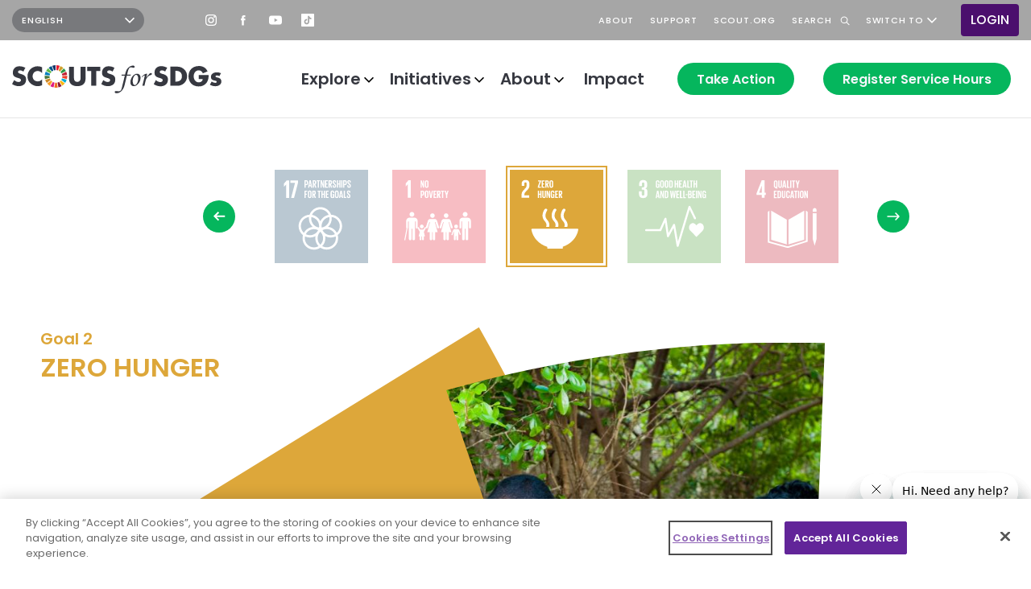

--- FILE ---
content_type: text/html; charset=UTF-8
request_url: https://sdgs.scout.org/zero_hunger?language=ru
body_size: 16147
content:
<!DOCTYPE html>
  <html lang="en" dir="ltr" prefix="og: https://ogp.me/ns#">
  <head class="notranslate">
    <meta charset="utf-8" />
<link rel="canonical" href="https://sdgs.scout.org/zero_hunger" />
<meta property="og:title" content="Zero Hunger" />
<meta name="Generator" content="Drupal 10 (https://www.drupal.org)" />
<meta name="MobileOptimized" content="width" />
<meta name="HandheldFriendly" content="true" />
<meta name="viewport" content="width=device-width, initial-scale=1.0" />
<link rel="icon" href="https://s3sdghub.s3.eu-west-1.amazonaws.com/core-cms/public/favicon.ico" type="image/vnd.microsoft.icon" />
<link rel="alternate" hreflang="en" href="https://sdgs.scout.org/zero_hunger" />
<script>window.a2a_config=window.a2a_config||{};a2a_config.callbacks=[];a2a_config.overlays=[];a2a_config.templates={};</script>

    <title>Zero Hunger | World Scouting</title>
    <link rel="stylesheet" media="all" href="/core/assets/vendor/normalize-css/normalize.css?t810la" />
<link rel="stylesheet" media="all" href="/core/misc/components/progress.module.css?t810la" />
<link rel="stylesheet" media="all" href="/core/misc/components/ajax-progress.module.css?t810la" />
<link rel="stylesheet" media="all" href="/core/modules/system/css/components/align.module.css?t810la" />
<link rel="stylesheet" media="all" href="/core/modules/system/css/components/fieldgroup.module.css?t810la" />
<link rel="stylesheet" media="all" href="/core/modules/system/css/components/container-inline.module.css?t810la" />
<link rel="stylesheet" media="all" href="/core/modules/system/css/components/clearfix.module.css?t810la" />
<link rel="stylesheet" media="all" href="/core/modules/system/css/components/details.module.css?t810la" />
<link rel="stylesheet" media="all" href="/core/modules/system/css/components/hidden.module.css?t810la" />
<link rel="stylesheet" media="all" href="/core/modules/system/css/components/item-list.module.css?t810la" />
<link rel="stylesheet" media="all" href="/core/modules/system/css/components/js.module.css?t810la" />
<link rel="stylesheet" media="all" href="/core/modules/system/css/components/nowrap.module.css?t810la" />
<link rel="stylesheet" media="all" href="/core/modules/system/css/components/position-container.module.css?t810la" />
<link rel="stylesheet" media="all" href="/core/modules/system/css/components/reset-appearance.module.css?t810la" />
<link rel="stylesheet" media="all" href="/core/modules/system/css/components/resize.module.css?t810la" />
<link rel="stylesheet" media="all" href="/core/modules/system/css/components/system-status-counter.css?t810la" />
<link rel="stylesheet" media="all" href="/core/modules/system/css/components/system-status-report-counters.css?t810la" />
<link rel="stylesheet" media="all" href="/core/modules/system/css/components/system-status-report-general-info.css?t810la" />
<link rel="stylesheet" media="all" href="/core/modules/system/css/components/tablesort.module.css?t810la" />
<link rel="stylesheet" media="all" href="/core/modules/views/css/views.module.css?t810la" />
<link rel="stylesheet" media="all" href="/modules/contrib/extlink/css/extlink.css?t810la" />
<link rel="stylesheet" media="all" href="/modules/contrib/paragraphs/css/paragraphs.unpublished.css?t810la" />
<link rel="stylesheet" media="all" href="/themes/sdg/dist/vendor/css/slick.css?t810la" />
<link rel="stylesheet" media="all" href="/themes/sdg/dist/vendor/css/select2.min.css?t810la" />
<link rel="stylesheet" media="all" href="/themes/sdg/dist/css/sdg.css?t810la" />

    <!-- Google Tag Manager -->
    <script>(function(w,d,s,l,i){w[l]=w[l]||[];w[l].push({'gtm.start':
    new Date().getTime(),event:'gtm.js'});var f=d.getElementsByTagName(s)[0],
    j=d.createElement(s),dl=l!='dataLayer'?'&l='+l:'';j.async=true;j.src=
    'https://www.googletagmanager.com/gtm.js?id='+i+dl;f.parentNode.insertBefore(j,f);
    })(window,document,'script','dataLayer','GTM-KFQWJJ3');</script>
    <!-- End Google Tag Manager -->
    <script type="application/json" data-drupal-selector="drupal-settings-json">{"path":{"baseUrl":"\/","pathPrefix":"","currentPath":"taxonomy\/term\/14","currentPathIsAdmin":false,"isFront":false,"currentLanguage":"en","currentQuery":{"language":"ru"}},"pluralDelimiter":"\u0003","suppressDeprecationErrors":true,"ajaxPageState":{"libraries":"[base64]","theme":"sdg","theme_token":null},"ajaxTrustedUrl":[],"core_cms_project":{"moderator":false},"feature_toggle":{"enabled":["revamped_take_action"]},"data":{"extlink":{"extTarget":true,"extTargetAppendNewWindowLabel":"(opens in a new window)","extTargetNoOverride":true,"extNofollow":true,"extTitleNoOverride":false,"extNoreferrer":true,"extFollowNoOverride":true,"extClass":"0","extLabel":"(link is external)","extImgClass":false,"extSubdomains":true,"extExclude":"","extInclude":"","extCssExclude":"","extCssInclude":"","extCssExplicit":"","extAlert":false,"extAlertText":"This link will take you to an external web site. We are not responsible for their content.","extHideIcons":false,"mailtoClass":"0","telClass":"","mailtoLabel":"(link sends email)","telLabel":"(link is a phone number)","extUseFontAwesome":false,"extIconPlacement":"append","extPreventOrphan":false,"extFaLinkClasses":"fa fa-external-link","extFaMailtoClasses":"fa fa-envelope-o","extAdditionalLinkClasses":"","extAdditionalMailtoClasses":"","extAdditionalTelClasses":"","extFaTelClasses":"fa fa-phone","whitelistedDomains":[],"extExcludeNoreferrer":""}},"take_action":{"challenge":"\/challenges","activity":"\/explore\/activity-types"},"pdbVue":{"developmentMode":false},"views":{"ajax_path":"\/views\/ajax","ajaxViews":{"views_dom_id:b396ef25be1daa97b636b298c58b920f90266852904f0e47d97936c8e09b87c4":{"view_name":"activity_types","view_display_id":"block_2","view_args":"14","view_path":"\/taxonomy\/term\/14","view_base_path":"explore\/activity-types","view_dom_id":"b396ef25be1daa97b636b298c58b920f90266852904f0e47d97936c8e09b87c4","pager_element":0}}},"gtranslate":{"switcher_horizontal_position":"left","switcher_vertical_position":"bottom","horizontal_position":"inline","vertical_position":"inline","float_switcher_open_direction":"top","switcher_open_direction":"bottom","default_language":"en","native_language_names":1,"detect_browser_language":0,"add_new_line":1,"select_language_label":"Select Language","flag_size":32,"flag_style":"2d","globe_size":60,"alt_flags":[],"wrapper_selector":".gtranslate_wrapper","url_structure":"none","custom_domains":null,"languages":["en","ar","bg","zh-CN","zh-TW","hr","cs","da","nl","fi","fr","de","el","hi","it","ja","ko","no","pl","pt","ro","ru","es","sv","ca","tl","iw","id","lv","lt","sr","sk","sl","uk","vi","sq","et","gl","hu","mt","th","tr","fa","af","ms","sw","ga","cy","be","is","mk","yi","hy","az","eu","ka","ht","ur","bn","bs","ceb","eo","gu","ha","hmn","ig","jw","kn","km","lo","la","mi","mr","mn","ne","pa","so","ta","te","yo","zu","my","ny","kk","mg","ml","si","st","su","tg","uz","am","co","haw","ku","ky","lb","ps","sm","gd","sn","sd","fy","xh"],"custom_css":""},"vue":{"debug":"FALSE","endpoint_url":"https:\/\/sdgs.scout.org\/\/api\/v1.0\/","endpoint_url_additional":"https:\/\/sdgs.scout.org\/"},"core_cms":[],"disable_kc":0,"baseUrl":"https:\/\/sdgs.scout.org\/","sdg_number":"2","user":{"uid":0,"permissionsHash":"dc90f47c68114894d6cccde1719dc0a0dec5bc9a5f0478f237b93f314381840b"}}</script>
<script src="/core/misc/drupalSettingsLoader.js?v=10.5.6"></script>
<script src="/modules/contrib/gtranslate/js/drupal.js?t810la"></script>

    <!-- OneTrust Cookies Consent Notice start for sdgs.scout.org -->
    <script src="https://cdn-apac.onetrust.com/scripttemplates/otSDKStub.js"  type="text/javascript" charset="UTF-8" data-domain-script="f855e17e-ca49-47c1-90df-2172e909c5d9-test" ></script>
    <script type="text/javascript">
      function OptanonWrapper() { }
    </script>
    <!-- OneTrust Cookies Consent Notice end for sdgs.scout.org -->
  </head>

  
        
      <body class="page-zero_hunger section-zero_hunger route-entitytaxonomy-termcanonical role--anonymous lang-en" data-tid="14" data-sdgnumber="2">
    <!-- Google Tag Manager (noscript) -->
    <noscript><iframe src="https://www.googletagmanager.com/ns.html?id=GTM-KFQWJJ3"
    height="0" width="0" style="display:none;visibility:hidden"></iframe></noscript>
    <!-- End Google Tag Manager (noscript) -->

          <div id="skip">
        <a href="#main-content" class="visually-hidden focusable skip-link">
          Skip to main content
        </a>
      </div>
    
          
    
            <div class="dialog-off-canvas-main-canvas" data-off-canvas-main-canvas>
    


<div role="document" class="page">
      <header class="header header--sticky notranslate" id="header">
                <div class="header-top">
    <div class="container-fluid">
      <div class="header-top__row row align-items-center justify-content-end justify-content-lg-start">
        
<div class="header-top__gtranslate block block-gtranslate block-gtranslate-block" id="block-gtranslate-block">
  
    
      
<div class="gtranslate_wrapper"></div>
  </div>
<nav role="navigation" aria-labelledby="block-header-top-social-links-menu" class="header-top__social-links" id="block-header-top-social-links">
            
  <h2 class="visually-hidden" id="block-header-top-social-links-menu">Header social links</h2>
  

        

        <ul  class="menu-header-social-links">
                                                    <li class="menu-header-social-links__item">
          <a href="https://instagram.com/worldscouting" class="instagram menu-header-social-links__link">Instagram</a>

                  </li>
                                                    <li class="menu-header-social-links__item">
          <a href="https://facebook.com/wosm.omms" class="facebook menu-header-social-links__link">Facebook</a>

                  </li>
                                                    <li class="menu-header-social-links__item">
          <a href="https://youtube.com/worldscouting" class="youtube menu-header-social-links__link">YouTube</a>

                  </li>
                                                    <li class="menu-header-social-links__item">
          <a href="https://www.tiktok.com/@worldscouting?lang=en" class="tiktok menu-header-social-links__link">TikTok</a>

                  </li>
          </ul>
  


  </nav>
<nav role="navigation" aria-labelledby="block-header-top-menu-menu" class="header-top__menu" id="block-header-top-menu">
            
  <h2 class="visually-hidden" id="block-header-top-menu-menu">Header top</h2>
  

        
          
  
      <ul  class="menu-header-top menu-header-top--level-1 js-disclosure-nav">
      
                                                                
                
                  <li class="menu-header-top__item menu-header-top__item--link menu-header-top__item--level-1">
                                    <a href="/about" class="menu-header-top__link menu-header-top__link--link menu-header-top__link--level-1" data-drupal-link-system-path="node/171078"><span class="menu-header-top__title">About</span></a>

            
                          <span class="menu-header-top__indicator" aria-hidden="true"></span>
                      </li>
                                                                                
                
                  <li class="menu-header-top__item menu-header-top__item--link menu-header-top__item--level-1">
                                    <a href="https://support.scout.org" class="menu-header-top__link menu-header-top__link--link menu-header-top__link--level-1"><span class="menu-header-top__title">Support</span></a>

            
                          <span class="menu-header-top__indicator" aria-hidden="true"></span>
                      </li>
                                                                                
                
                  <li class="menu-header-top__item menu-header-top__item--link menu-header-top__item--level-1">
                                    <a href="https://scout.org" class="menu-header-top__link menu-header-top__link--link menu-header-top__link--level-1"><span class="menu-header-top__title">scout.org</span></a>

            
                          <span class="menu-header-top__indicator" aria-hidden="true"></span>
                      </li>
                                                                                
                
                  <li class="menu-header-top__item menu-header-top__item--link menu-header-top__item--level-1">
                                    <a href="/explore" class="search menu-header-top__link menu-header-top__link--link menu-header-top__link--level-1" data-drupal-link-system-path="explore"><span class="menu-header-top__title">Search</span></a>

            
                          <span class="menu-header-top__indicator" aria-hidden="true"></span>
                      </li>
                                                                                
                
                  <li class="menu-header-top__item menu-header-top__item--button menu-header-top__item--level-1 menu-header-top__item--last menu-header-top__item--has-children">
            <button class="menu-header-top__link menu-header-top__link--button menu-header-top__link--level-1 menu-header-top__link--has-children" aria-controls="switch-to-submenu-5" type="button">Switch to</button>

                            
  
      <ul  class="menu-header-top menu-header-top--level-2" id="switch-to-submenu-5">
      
                                                                
                
                  <li class="menu-header-top__item menu-header-top__item--link menu-header-top__item--level-2">
                                    <a href="/youth" class="menu-header-top__link menu-header-top__link--link menu-header-top__link--level-2" data-drupal-link-system-path="node/171404"><span class="menu-header-top__title">Youth</span></a>

            
                      </li>
                                                                                
                
                  <li class="menu-header-top__item menu-header-top__item--link menu-header-top__item--level-2">
                                    <a href="/leader" class="menu-header-top__link menu-header-top__link--link menu-header-top__link--level-2" data-drupal-link-system-path="node/176160"><span class="menu-header-top__title">Leader</span></a>

            
                      </li>
                                                                                
                
                  <li class="menu-header-top__item menu-header-top__item--link menu-header-top__item--level-2 menu-header-top__item--last">
                                    <a href="/nso" class="menu-header-top__link menu-header-top__link--link menu-header-top__link--level-2" data-drupal-link-system-path="node/176159"><span class="menu-header-top__title">NSO or Partner</span></a>

            
                      </li>
                          </ul>
  

                          <span class="menu-header-top__indicator" aria-hidden="true"></span>
                      </li>
                  </ul>
  


  </nav>
<nav role="navigation" aria-labelledby="block-system-menu-block-account-menu" class="header-top__account block block-system block-menu block-menu-account navigation" id="block-system-menu-block-account">
            
  <h2 class="visually-hidden" id="block-system-menu-block-account-menu">User account menu</h2>
  

        


  
                  <ul class="menu-account" id="header-top-menu-account" role="menu">
                    <li class="menu-account__item">
        <a href="/user/login" data-drupal-link-system-path="user/login">Login</a>

                              </li>
        </ul>
  



  </nav>
      </div>
    </div>
  </div>

      
                <div class="header-bottom">
    <div class="container-fluid">
      <div class="header-bottom__row row align-items-center">
        
<div class="header-bottom__logo block block-system block-system-branding-block" id="block-system-branding-block">
  
    
        <a href="/" rel="home">
      <img src="/themes/sdg/logo.svg" alt="Home" fetchpriority="high" />
    </a>
      
</div>


<nav role="navigation" aria-labelledby="block-system-menu-block-main-menu" class="header-bottom__menu block-menu-main" id="block-system-menu-block-main">
            
  <h2 class="visually-hidden" id="block-system-menu-block-main-menu">Main navigation</h2>
  

        <div class="content">
      
          
  
      <ul  class="menu-main menu-main--level-1 js-disclosure-nav">
      
                                                                
                
                  <li class="menu-main__item menu-main__item--button menu-main__item--level-1 menu-main__item--has-children">
            <button class="menu-main__link menu-main__link--button menu-main__link--level-1 menu-main__link--has-children" aria-controls="explore-submenu-1" type="button">Explore</button>

                            
  
      <ul  class="menu-main menu-main--level-2" id="explore-submenu-1">
      
                                                                
                
                  <li class="menu-main__item menu-main__item--link menu-main__item--level-2">
            <a href="/goals" class="menu-main__link menu-main__link--link menu-main__link--level-2" data-drupal-link-system-path="node/2">Goals</a>

            
                      </li>
                                                                                
                
                  <li class="menu-main__item menu-main__item--link menu-main__item--level-2">
            <a href="https://sdgs.scout.org/projects" class="menu-main__link menu-main__link--link menu-main__link--level-2">Projects</a>

            
                      </li>
                                                                                
                
                  <li class="menu-main__item menu-main__item--link menu-main__item--level-2">
            <a href="/posts" class="menu-main__link menu-main__link--link menu-main__link--level-2" data-drupal-link-system-path="explore/posts">Posts</a>

            
                      </li>
                                                                                
                
                  <li class="menu-main__item menu-main__item--link menu-main__item--level-2 menu-main__item--last">
            <a href="https://sdgs.scout.org/explore/activity-types" class="menu-main__link menu-main__link--link menu-main__link--level-2">Activities</a>

            
                      </li>
                          </ul>
  

                          <span class="menu-main__indicator" aria-hidden="true"></span>
                      </li>
                                                                        
                
                  <li class="menu-main__item menu-main__item--button menu-main__item--level-1 menu-main__item--has-children">
            <button class="menu-main__link menu-main__link--button menu-main__link--level-1 menu-main__link--has-children" aria-controls="initiatives-submenu-2" type="button">Initiatives</button>

                            
  
      <ul  class="menu-main menu-main--level-2" id="initiatives-submenu-2">
      
                                                                
                
                  <li class="menu-main__item menu-main__item--link menu-main__item--level-2">
            <a href="/initiatives/environment-and-sustainability" class="menu-main__link menu-main__link--link menu-main__link--level-2">Earth Tribe</a>

            
                      </li>
                                                                                
                
                  <li class="menu-main__item menu-main__item--link menu-main__item--level-2">
            <a href="/initiatives/messengers-peace" class="menu-main__link menu-main__link--link menu-main__link--level-2" data-drupal-link-system-path="taxonomy/term/38">Messengers of Peace</a>

            
                      </li>
                                                                                
                
                  <li class="menu-main__item menu-main__item--link menu-main__item--level-2">
            <a href="https://sdgs.scout.org/initiatives/skills-life" class="menu-main__link menu-main__link--link menu-main__link--level-2">LifeLeaders</a>

            
                      </li>
                                                                                
                
                  <li class="menu-main__item menu-main__item--link menu-main__item--level-2 menu-main__item--last">
            <a href="https://sdgs.scout.org/initiatives/health-allies" class="menu-main__link menu-main__link--link menu-main__link--level-2">HealthAllies</a>

            
                      </li>
                          </ul>
  

                          <span class="menu-main__indicator" aria-hidden="true"></span>
                      </li>
                                                                        
                
                  <li class="menu-main__item menu-main__item--button menu-main__item--level-1 menu-main__item--has-children">
            <button class="menu-main__link menu-main__link--button menu-main__link--level-1 menu-main__link--has-children" aria-controls="about-submenu-3" type="button">About</button>

                            
  
      <ul  class="menu-main menu-main--level-2" id="about-submenu-3">
      
                                                                
                
                  <li class="menu-main__item menu-main__item--link menu-main__item--level-2">
            <a href="https://sdgs.scout.org/awards" class="menu-main__link menu-main__link--link menu-main__link--level-2">Awards</a>

            
                      </li>
                                                                                
                
                  <li class="menu-main__item menu-main__item--link menu-main__item--level-2 menu-main__item--last">
            <a href="/about" class="menu-main__link menu-main__link--link menu-main__link--level-2" data-drupal-link-system-path="node/171078">Scouts for SDGs</a>

            
                      </li>
                          </ul>
  

                          <span class="menu-main__indicator" aria-hidden="true"></span>
                      </li>
                                                                        
                
                  <li class="menu-main__item menu-main__item--link menu-main__item--level-1">
            <a href="/impact" class="menu-main__link menu-main__link--link menu-main__link--level-1" data-drupal-link-system-path="node/171407">Impact</a>

            
                          <span class="menu-main__indicator" aria-hidden="true"></span>
                      </li>
                                                                                
                
                  <li class="menu-main__item menu-main__item--link menu-main__item--level-1">
            <a href="" class="user-action vue-submit-form-btn menu-main__link menu-main__link--link menu-main__link--level-1">Take Action</a>

            
                          <span class="menu-main__indicator" aria-hidden="true"></span>
                      </li>
                                                                                
                
                  <li class="menu-main__item menu-main__item--link menu-main__item--level-1 menu-main__item--last">
            <a href="" data-form="register_working_hours" class="user-action vue-submit-form-btn menu-main__link menu-main__link--link menu-main__link--level-1">Register Service Hours</a>

            
                          <span class="menu-main__indicator" aria-hidden="true"></span>
                      </li>
                          </ul>
  



            
          
  
      <ul  class="menu-header-top menu-header-top--level-1 js-disclosure-nav">
      
                                                                
                
                  <li class="menu-header-top__item menu-header-top__item--link menu-header-top__item--level-1">
                                    <a href="/about" class="menu-header-top__link menu-header-top__link--link menu-header-top__link--level-1" data-drupal-link-system-path="node/171078"><span class="menu-header-top__title">About</span></a>

            
                          <span class="menu-header-top__indicator" aria-hidden="true"></span>
                      </li>
                                                                                
                
                  <li class="menu-header-top__item menu-header-top__item--link menu-header-top__item--level-1">
                                    <a href="https://support.scout.org" class="menu-header-top__link menu-header-top__link--link menu-header-top__link--level-1"><span class="menu-header-top__title">Support</span></a>

            
                          <span class="menu-header-top__indicator" aria-hidden="true"></span>
                      </li>
                                                                                
                
                  <li class="menu-header-top__item menu-header-top__item--link menu-header-top__item--level-1">
                                    <a href="https://scout.org" class="menu-header-top__link menu-header-top__link--link menu-header-top__link--level-1"><span class="menu-header-top__title">scout.org</span></a>

            
                          <span class="menu-header-top__indicator" aria-hidden="true"></span>
                      </li>
                                                                                
                
                  <li class="menu-header-top__item menu-header-top__item--link menu-header-top__item--level-1">
                                    <a href="/explore" class="search menu-header-top__link menu-header-top__link--link menu-header-top__link--level-1" data-drupal-link-system-path="explore"><span class="menu-header-top__title">Search</span></a>

            
                          <span class="menu-header-top__indicator" aria-hidden="true"></span>
                      </li>
                                                                                
                
                  <li class="menu-header-top__item menu-header-top__item--button menu-header-top__item--level-1 menu-header-top__item--last menu-header-top__item--has-children">
            <button class="menu-header-top__link menu-header-top__link--button menu-header-top__link--level-1 menu-header-top__link--has-children" aria-controls="switch-to-submenu-5" type="button">Switch to</button>

                            
  
      <ul  class="menu-header-top menu-header-top--level-2" id="switch-to-submenu-5">
      
                                                                
                
                  <li class="menu-header-top__item menu-header-top__item--link menu-header-top__item--level-2">
                                    <a href="/youth" class="menu-header-top__link menu-header-top__link--link menu-header-top__link--level-2" data-drupal-link-system-path="node/171404"><span class="menu-header-top__title">Youth</span></a>

            
                      </li>
                                                                                
                
                  <li class="menu-header-top__item menu-header-top__item--link menu-header-top__item--level-2">
                                    <a href="/leader" class="menu-header-top__link menu-header-top__link--link menu-header-top__link--level-2" data-drupal-link-system-path="node/176160"><span class="menu-header-top__title">Leader</span></a>

            
                      </li>
                                                                                
                
                  <li class="menu-header-top__item menu-header-top__item--link menu-header-top__item--level-2 menu-header-top__item--last">
                                    <a href="/nso" class="menu-header-top__link menu-header-top__link--link menu-header-top__link--level-2" data-drupal-link-system-path="node/176159"><span class="menu-header-top__title">NSO or Partner</span></a>

            
                      </li>
                          </ul>
  

                          <span class="menu-header-top__indicator" aria-hidden="true"></span>
                      </li>
                  </ul>
  



            
<div class="gtranslate_wrapper"></div>
    </div>
  </nav>


        <div class="header-bottom__toggle d-lg-none">
          <button class="menu-main-toggle" id="menu-main-toggle">
            <span class="menu-main-toggle__icon" aria-hidden="true"></span>
            <span class="visually-hidden">Toggle navigation</span>
          </button>
        </div>
      </div>
    </div>
  </div>

          </header>
  
  <a id="main-content" tabindex="-1"></a>
  <main role="main" class="outer-wrapper">
    
    
    <section  class="page-content-wrapper page-content-wrapper--taxonomy-term-sdg" id="content">
        
<div id="block-system-main-block" class="block block-system block-system-main-block">
  
    
      <div class="views-element-container"><div class="js-view-dom-id-91869f1f630d845c08eb20365146b53a60685650d115d9822a1260cf45ab00f0">
  
  
  

      


        


<div class="term-sdg-page clearfix">
  

      <div class="term-sdg-page__sdg-items-slider">
      <div class="container">
        <div class="row">
          <div class="col-12 col-lg-10 col-xl-9 offset-lg-1 offset-xl-2">
            



<div class="view view-sdg-items view-sdg-items-slider js-view-dom-id-0b07070698af47a92eaa55b66cb4e9a99587f93ed77dcf4ba6533211abd109a4">
  
  
  

  
  
  

      <div class="view-sdg-items-slider__content js-view-sdg-items-slider-content">
          <div class="views-row">


<div class="term-sdg-slider clearfix">
  

  <div class="term-sdg-slider__background" style="background-color: #e5243a;">
    <img class="term-sdg-slider__image" src="https://s3sdghub.s3.eu-west-1.amazonaws.com/core-cms/public/images/icons/sdg/sdg-1.svg" alt="No Poverty" />

    
    <a href="/no_poverty" class="term-sdg-slider__link" hreflang="en">Read more</a>


  </div>
</div>

</div>
    <div class="views-row">


<div class="term-sdg-slider clearfix active-trail">
  

  <div class="term-sdg-slider__background" style="background-color: #dda73a;">
    <img class="term-sdg-slider__image" src="https://s3sdghub.s3.eu-west-1.amazonaws.com/core-cms/public/images/icons/sdg/sdg-2.svg" alt="Zero Hunger" />

    
    <a href="/zero_hunger" class="term-sdg-slider__link" hreflang="en">Read more</a>


  </div>
</div>

</div>
    <div class="views-row">


<div class="term-sdg-slider clearfix">
  

  <div class="term-sdg-slider__background" style="background-color: #4d9f38;">
    <img class="term-sdg-slider__image" src="https://s3sdghub.s3.eu-west-1.amazonaws.com/core-cms/public/images/icons/sdg/sdg-3.svg" alt="Good Health and Well-being" />

    
    <a href="/good_health_and_wellbeing" class="term-sdg-slider__link" hreflang="en">Read more</a>


  </div>
</div>

</div>
    <div class="views-row">


<div class="term-sdg-slider clearfix">
  

  <div class="term-sdg-slider__background" style="background-color: #c5192d;">
    <img class="term-sdg-slider__image" src="https://s3sdghub.s3.eu-west-1.amazonaws.com/core-cms/public/images/icons/sdg/sdg-4.svg" alt="Quality Education" />

    
    <a href="/quality_education" class="term-sdg-slider__link" hreflang="en">Read more</a>


  </div>
</div>

</div>
    <div class="views-row">


<div class="term-sdg-slider clearfix">
  

  <div class="term-sdg-slider__background" style="background-color: #ff3b21;">
    <img class="term-sdg-slider__image" src="https://s3sdghub.s3.eu-west-1.amazonaws.com/core-cms/public/images/icons/sdg/sdg-5.svg" alt="Gender Equality" />

    
    <a href="/gender_equality" class="term-sdg-slider__link" hreflang="en">Read more</a>


  </div>
</div>

</div>
    <div class="views-row">


<div class="term-sdg-slider clearfix">
  

  <div class="term-sdg-slider__background" style="background-color: #26bce2;">
    <img class="term-sdg-slider__image" src="https://s3sdghub.s3.eu-west-1.amazonaws.com/core-cms/public/images/icons/sdg/sdg-6.svg" alt="Clean Water and Sanitation" />

    
    <a href="/clean_water_and_sanitation" class="term-sdg-slider__link" hreflang="en">Read more</a>


  </div>
</div>

</div>
    <div class="views-row">


<div class="term-sdg-slider clearfix">
  

  <div class="term-sdg-slider__background" style="background-color: #ffc338;">
    <img class="term-sdg-slider__image" src="https://s3sdghub.s3.eu-west-1.amazonaws.com/core-cms/public/images/icons/sdg/sdg-7.svg" alt="Affordable and Clean Energy" />

    
    <a href="/affordable_and_clean_energy" class="term-sdg-slider__link" hreflang="en">Read more</a>


  </div>
</div>

</div>
    <div class="views-row">


<div class="term-sdg-slider clearfix">
  

  <div class="term-sdg-slider__background" style="background-color: #a21942;">
    <img class="term-sdg-slider__image" src="https://s3sdghub.s3.eu-west-1.amazonaws.com/core-cms/public/images/icons/sdg/sdg-8.svg" alt="Decent Jobs and Economic Growth" />

    
    <a href="/decent_work_and_economic_growth" class="term-sdg-slider__link" hreflang="en">Read more</a>


  </div>
</div>

</div>
    <div class="views-row">


<div class="term-sdg-slider clearfix">
  

  <div class="term-sdg-slider__background" style="background-color: #fd6925;">
    <img class="term-sdg-slider__image" src="https://s3sdghub.s3.eu-west-1.amazonaws.com/core-cms/public/images/icons/sdg/sdg-9.svg" alt="Industry, Innovation and Infrastructure" />

    
    <a href="/industry_innovation_and_infrastructure" class="term-sdg-slider__link" hreflang="en">Read more</a>


  </div>
</div>

</div>
    <div class="views-row">


<div class="term-sdg-slider clearfix">
  

  <div class="term-sdg-slider__background" style="background-color: #dd1367;">
    <img class="term-sdg-slider__image" src="https://s3sdghub.s3.eu-west-1.amazonaws.com/core-cms/public/images/icons/sdg/sdg-10.svg" alt="Reduced Inequalities" />

    
    <a href="/reduced_inequalities" class="term-sdg-slider__link" hreflang="en">Read more</a>


  </div>
</div>

</div>
    <div class="views-row">


<div class="term-sdg-slider clearfix">
  

  <div class="term-sdg-slider__background" style="background-color: #fd9b24;">
    <img class="term-sdg-slider__image" src="https://s3sdghub.s3.eu-west-1.amazonaws.com/core-cms/public/images/icons/sdg/sdg-11.svg" alt="Sustainable Cities and Communities" />

    
    <a href="/sustainable_communities" class="term-sdg-slider__link" hreflang="en">Read more</a>


  </div>
</div>

</div>
    <div class="views-row">


<div class="term-sdg-slider clearfix">
  

  <div class="term-sdg-slider__background" style="background-color: #bf8a2e;">
    <img class="term-sdg-slider__image" src="https://s3sdghub.s3.eu-west-1.amazonaws.com/core-cms/public/images/icons/sdg/sdg-12.svg" alt="Responsible Consumption and Production" />

    
    <a href="/responsible_consumption_and_production" class="term-sdg-slider__link" hreflang="en">Read more</a>


  </div>
</div>

</div>
    <div class="views-row">


<div class="term-sdg-slider clearfix">
  

  <div class="term-sdg-slider__background" style="background-color: #3f7e44;">
    <img class="term-sdg-slider__image" src="https://s3sdghub.s3.eu-west-1.amazonaws.com/core-cms/public/images/icons/sdg/sdg-13.svg" alt="Climate Action" />

    
    <a href="/climate_action" class="term-sdg-slider__link" hreflang="en">Read more</a>


  </div>
</div>

</div>
    <div class="views-row">


<div class="term-sdg-slider clearfix">
  

  <div class="term-sdg-slider__background" style="background-color: #0a98d9;">
    <img class="term-sdg-slider__image" src="https://s3sdghub.s3.eu-west-1.amazonaws.com/core-cms/public/images/icons/sdg/sdg-14.svg" alt="Life Below Water" />

    
    <a href="/life_below_water" class="term-sdg-slider__link" hreflang="en">Read more</a>


  </div>
</div>

</div>
    <div class="views-row">


<div class="term-sdg-slider clearfix">
  

  <div class="term-sdg-slider__background" style="background-color: #55c02b;">
    <img class="term-sdg-slider__image" src="https://s3sdghub.s3.eu-west-1.amazonaws.com/core-cms/public/images/icons/sdg/sdg-15.svg" alt="Life on Land" />

    
    <a href="/life_on_land" class="term-sdg-slider__link" hreflang="en">Read more</a>


  </div>
</div>

</div>
    <div class="views-row">


<div class="term-sdg-slider clearfix">
  

  <div class="term-sdg-slider__background" style="background-color: #00699d;">
    <img class="term-sdg-slider__image" src="https://s3sdghub.s3.eu-west-1.amazonaws.com/core-cms/public/images/icons/sdg/sdg-16.svg" alt="Peace, Justice and Strong Institutions" />

    
    <a href="/peace_justice_and_strong_institutions" class="term-sdg-slider__link" hreflang="en">Read more</a>


  </div>
</div>

</div>
    <div class="views-row">


<div class="term-sdg-slider clearfix">
  

  <div class="term-sdg-slider__background" style="background-color: #19486a;">
    <img class="term-sdg-slider__image" src="https://s3sdghub.s3.eu-west-1.amazonaws.com/core-cms/public/images/icons/sdg/sdg-17.svg" alt="Partnerships for the Goals" />

    
    <a href="/partnerships_for_the_goals" class="term-sdg-slider__link" hreflang="en">Read more</a>


  </div>
</div>

</div>

    </div>
  
  

  
  

  
  
</div>


          </div>
        </div>
      </div>
    </div>
  
  <div class="term-sdg-page__hero-header term-sdg-page__hero-header--image">
        <div class="term-sdg-page__hero-header-title-mobile d-lg-none">
      <div class="container">
        <div class="row">
          <div class="col-12">
                          <div class="term-sdg-page__sdg-number"  style="color: #dda73a">
                Goal 2
              </div>
            
                          <h1 class="term-sdg-page__title"  style="color: #dda73a">
    Zero Hunger

</h1>
                      </div>
        </div>
      </div>
    </div>

    <div class="term-sdg-page__hero-header-container">
      <div class="container">
        <div class="row">
          <div class="col-12 col-md-8 col-lg-5">
            <div class="term-sdg-page__hero-header-text">
                            <div class="term-sdg-page__hero-header-title-desktop d-none d-lg-block">
                                  <div class="term-sdg-page__sdg-number"  style="color: #dda73a">
                    Goal 2
                  </div>
                
                                  <h1 class="term-sdg-page__title"  style="color: #dda73a">
    Zero Hunger

</h1>
                              </div>

                              <div class="term-sdg-page__description">
                  
  <p>End hunger, achieve food security and improved nutrition and promote sustainable agriculture. </p>
<p>We have enough food to feed everyone on the planet, yet hunger and malnutrition are still leading causes of death and illness worldwide.</p>
<p>Scouts, let’s promote sustainable agriculture, advocate for fair land distribution, cut food waste and ensure access to healthy food so no one goes hungry.</p>


                </div>
                          </div>
          </div>

                    <div class="col-lg-7 d-none d-lg-flex">
                                        <div class="term-sdg-page__hero-header-image" style="clip-path: url('#svg-path-6993')">
                
  
    <img loading="lazy" src="https://s3sdghub.s3.eu-west-1.amazonaws.com/core-cms/public/styles/hero_header_cone/public/media/images/2023-07/MDG-Tily-HajaFaniry-_DSC2440.jpg?h=d83fbf14&amp;itok=-sxuZR1J" width="564" height="840" alt="scouts cooking" />







              </div>

              <svg width="0" height="0">
                <clipPath id="svg-path-6993" clipPathUnits="objectBoundingBox">
                  <path fill-rule="evenodd" clip-rule="evenodd" d="M 218.53909,700 C 291.97633,681.55519 367.3597,672.55469 442.8635,673.30429 L 470,0.62691536 C 311.59533,-3.8707146 152.89058,15.844475 0,59.366635 Z" fill="#ffffff" style="stroke-width:1" transform="scale(0.00212766,0.001428571)" />
                </clipPath>
              </svg>
                      </div>
        </div>
      </div>

            <div class="term-sdg-page__hero-header-background d-lg-none" aria-hidden="true"  style="background-color: #dda73a"></div>

            <div class="term-sdg-page__hero-header-background d-none d-lg-block" aria-hidden="true">
        <svg width="917" height="821" viewBox="0 0 917 821" fill="none" xmlns="http://www.w3.org/2000/svg"><path fill-rule="evenodd" clip-rule="evenodd" d="M-168.077 516.602C-115.945 614.574 -77.5927 716.395 -52.4556 820.017L916.826 643.891C868.205 423.255 786.346 206.546 669.056 0.837891L-168.077 516.602Z" fill="#dda73a"/></svg>
      </div>
    </div>

                    <div class="term-sdg-page__hero-header-mobile-image d-flex d-lg-none">
        <div class="term-sdg-page__hero-header-image" style="clip-path: url('#svg-path-1435')">
          
  
    <img loading="lazy" src="https://s3sdghub.s3.eu-west-1.amazonaws.com/core-cms/public/styles/hero_header_cone/public/media/images/2023-07/MDG-Tily-HajaFaniry-_DSC2440.jpg?h=d83fbf14&amp;itok=-sxuZR1J" width="564" height="840" alt="scouts cooking" />







        </div>

        <svg width="0" height="0">
          <clipPath id="svg-path-1435" clipPathUnits="objectBoundingBox">
            <path fill-rule="evenodd" clip-rule="evenodd" d="M 218.53909,700 C 291.97633,681.55519 367.3597,672.55469 442.8635,673.30429 L 470,0.62691536 C 311.59533,-3.8707146 152.89058,15.844475 0,59.366635 Z" fill="#ffffff" style="stroke-width:1" transform="scale(0.00212766,0.001428571)" />
          </clipPath>
        </svg>
      </div>
      </div>

      <div class="term-sdg-page__content">
      
  
        


  
<div class="paragraph-block--sdg paragraph-block paragraph-block--inspiring-projects-block-1 clearfix">
  

  <div class="paragraph-block__container paragraph-block__container--inspiring-projects-block-1">
          <div class="paragraph-block__header paragraph-block__header--inspiring-projects-block-1">
        <div class="container">
          <div class="row">
            <div class="col-12">
                                                <h2 class="paragraph-block__title paragraph-block__title--inspiring-projects-block-1">
  Inspiring projects
</h2>
                              
                          </div>
          </div>
        </div>
      </div>
    
          <div class="paragraph-block__block">
        
  
<div class="views-element-container block block-views block-views-block-inspiring-projects-block-1" id="block-views-block-inspiring-projects-block-1">
  
    
      

<div class="view view-inspiring-projects view-inspiring-projects-block js-view-dom-id-e8864eec0711aa8bc856c06c45b5d75b193cd1c16853f882da8fa28703e83217">
  <div class="container">
    
        

    
    
    
          <div class="view-inspiring-projects-block__content view-content">
            <div class="view-inspiring-projects-block__row views-row">
  
  
    

<div class="node-project-teaser clearfix">
  

      <div class="node-project-teaser__wrapper">
      <div class="node-project-teaser__header">
                  
    <img loading="lazy" src="https://s3sdghub.s3.eu-west-1.amazonaws.com/core-cms/public/styles/project_teaser/public/images/projects/Screen%20Shot%202023-02-16%20at%2011.15.43%20AM.png?h=9e3625c4&amp;itok=Yfr6j_sW" width="680" height="420" alt="" />




        
                  <div class="node-project-teaser__sdgs">
                          <div class="node-project-teaser__sdgs-item">


<div class="term-sdg-teaser clearfix">
  

  <div class="term-sdg-teaser__background" style="background-color: #dda73a;">
    <img class="term-sdg-teaser__image" src="https://s3sdghub.s3.eu-west-1.amazonaws.com/core-cms/public/images/icons/sdg/sdg-2.svg" alt="Zero Hunger" />

    
    <a href="/zero_hunger" class="term-sdg-teaser__link" hreflang="en">Read more</a>


  </div>
</div>

</div>
                          <div class="node-project-teaser__sdgs-item">


<div class="term-sdg-teaser clearfix">
  

  <div class="term-sdg-teaser__background" style="background-color: #c5192d;">
    <img class="term-sdg-teaser__image" src="https://s3sdghub.s3.eu-west-1.amazonaws.com/core-cms/public/images/icons/sdg/sdg-4.svg" alt="Quality Education" />

    
    <a href="/quality_education" class="term-sdg-teaser__link" hreflang="en">Read more</a>


  </div>
</div>

</div>
                          <div class="node-project-teaser__sdgs-item">


<div class="term-sdg-teaser clearfix">
  

  <div class="term-sdg-teaser__background" style="background-color: #fd9b24;">
    <img class="term-sdg-teaser__image" src="https://s3sdghub.s3.eu-west-1.amazonaws.com/core-cms/public/images/icons/sdg/sdg-11.svg" alt="Sustainable Cities and Communities" />

    
    <a href="/sustainable_communities" class="term-sdg-teaser__link" hreflang="en">Read more</a>


  </div>
</div>

</div>
                          <div class="node-project-teaser__sdgs-item">


<div class="term-sdg-teaser clearfix">
  

  <div class="term-sdg-teaser__background" style="background-color: #3f7e44;">
    <img class="term-sdg-teaser__image" src="https://s3sdghub.s3.eu-west-1.amazonaws.com/core-cms/public/images/icons/sdg/sdg-13.svg" alt="Climate Action" />

    
    <a href="/climate_action" class="term-sdg-teaser__link" hreflang="en">Read more</a>


  </div>
</div>

</div>
                          <div class="node-project-teaser__sdgs-item">


<div class="term-sdg-teaser clearfix">
  

  <div class="term-sdg-teaser__background" style="background-color: #55c02b;">
    <img class="term-sdg-teaser__image" src="https://s3sdghub.s3.eu-west-1.amazonaws.com/core-cms/public/images/icons/sdg/sdg-15.svg" alt="Life on Land" />

    
    <a href="/life_on_land" class="term-sdg-teaser__link" hreflang="en">Read more</a>


  </div>
</div>

</div>
                          <div class="node-project-teaser__sdgs-item">


<div class="term-sdg-teaser clearfix">
  

  <div class="term-sdg-teaser__background" style="background-color: #19486a;">
    <img class="term-sdg-teaser__image" src="https://s3sdghub.s3.eu-west-1.amazonaws.com/core-cms/public/images/icons/sdg/sdg-17.svg" alt="Partnerships for the Goals" />

    
    <a href="/partnerships_for_the_goals" class="term-sdg-teaser__link" hreflang="en">Read more</a>


  </div>
</div>

</div>
                      </div>
              </div>

      <div class="node-project-teaser__data">
        <span class="node-project-teaser__bundle-name">
  Project
</span>

        <span class="node-project-teaser__post-date">
  16 Feb 2023
</span>

                  <span class="node-project-teaser__service-hours">
  600
</span>
        
                  <span class="node-project-teaser__participants">
  60
</span>
              </div>

      <h3 class="node-project-teaser__title dont-break-out">
    Fruit Orchard &amp; Butterfly Houses at town&#039;s farm

</h3>

                              <a href="/project/fruit-orchard-butterfly-houses-towns-farm" class="node-project-teaser__link"><span class="visually-hidden">Read more about Fruit Orchard & Butterfly Houses at town's farm</span></a>
          </div>
  </div>

</div>
    <div class="view-inspiring-projects-block__row views-row">
  
  
    

<div class="node-project-teaser clearfix">
  

      <div class="node-project-teaser__wrapper">
      <div class="node-project-teaser__header">
                  
    <img loading="lazy" src="https://s3sdghub.s3.eu-west-1.amazonaws.com/core-cms/public/styles/project_teaser/public/images/projects/inbound-1371670574.jpg?h=e3b3312d&amp;itok=g4z0jjx3" width="680" height="420" alt="" />




        
                  <div class="node-project-teaser__sdgs">
                          <div class="node-project-teaser__sdgs-item">


<div class="term-sdg-teaser clearfix">
  

  <div class="term-sdg-teaser__background" style="background-color: #e5243a;">
    <img class="term-sdg-teaser__image" src="https://s3sdghub.s3.eu-west-1.amazonaws.com/core-cms/public/images/icons/sdg/sdg-1.svg" alt="No Poverty" />

    
    <a href="/no_poverty" class="term-sdg-teaser__link" hreflang="en">Read more</a>


  </div>
</div>

</div>
                          <div class="node-project-teaser__sdgs-item">


<div class="term-sdg-teaser clearfix">
  

  <div class="term-sdg-teaser__background" style="background-color: #dda73a;">
    <img class="term-sdg-teaser__image" src="https://s3sdghub.s3.eu-west-1.amazonaws.com/core-cms/public/images/icons/sdg/sdg-2.svg" alt="Zero Hunger" />

    
    <a href="/zero_hunger" class="term-sdg-teaser__link" hreflang="en">Read more</a>


  </div>
</div>

</div>
                          <div class="node-project-teaser__sdgs-item">


<div class="term-sdg-teaser clearfix">
  

  <div class="term-sdg-teaser__background" style="background-color: #55c02b;">
    <img class="term-sdg-teaser__image" src="https://s3sdghub.s3.eu-west-1.amazonaws.com/core-cms/public/images/icons/sdg/sdg-15.svg" alt="Life on Land" />

    
    <a href="/life_on_land" class="term-sdg-teaser__link" hreflang="en">Read more</a>


  </div>
</div>

</div>
                      </div>
              </div>

      <div class="node-project-teaser__data">
        <span class="node-project-teaser__bundle-name">
  Project
</span>

        <span class="node-project-teaser__post-date">
  15 Jan 2023
</span>

                  <span class="node-project-teaser__service-hours">
  192
</span>
        
                  <span class="node-project-teaser__participants">
  32
</span>
              </div>

      <h3 class="node-project-teaser__title dont-break-out">
    Food Donation Programme in Bangladesh

</h3>

                              <a href="/project/food-donation-programme-bangladesh" class="node-project-teaser__link"><span class="visually-hidden">Read more about Food Donation Programme in Bangladesh</span></a>
          </div>
  </div>

</div>
    <div class="view-inspiring-projects-block__row views-row">
  
  
    

<div class="node-project-teaser clearfix">
  

      <div class="node-project-teaser__wrapper">
      <div class="node-project-teaser__header">
                  
    <img loading="lazy" src="https://s3sdghub.s3.eu-west-1.amazonaws.com/core-cms/public/styles/project_teaser/public/images/projects/1f255348-fe49-4796-b3c7-210b0f45582a.jpg?h=209f3b97&amp;itok=ex6a80Yj" width="680" height="420" alt="" />




        
                  <div class="node-project-teaser__sdgs">
                          <div class="node-project-teaser__sdgs-item">


<div class="term-sdg-teaser clearfix">
  

  <div class="term-sdg-teaser__background" style="background-color: #e5243a;">
    <img class="term-sdg-teaser__image" src="https://s3sdghub.s3.eu-west-1.amazonaws.com/core-cms/public/images/icons/sdg/sdg-1.svg" alt="No Poverty" />

    
    <a href="/no_poverty" class="term-sdg-teaser__link" hreflang="en">Read more</a>


  </div>
</div>

</div>
                          <div class="node-project-teaser__sdgs-item">


<div class="term-sdg-teaser clearfix">
  

  <div class="term-sdg-teaser__background" style="background-color: #dda73a;">
    <img class="term-sdg-teaser__image" src="https://s3sdghub.s3.eu-west-1.amazonaws.com/core-cms/public/images/icons/sdg/sdg-2.svg" alt="Zero Hunger" />

    
    <a href="/zero_hunger" class="term-sdg-teaser__link" hreflang="en">Read more</a>


  </div>
</div>

</div>
                          <div class="node-project-teaser__sdgs-item">


<div class="term-sdg-teaser clearfix">
  

  <div class="term-sdg-teaser__background" style="background-color: #4d9f38;">
    <img class="term-sdg-teaser__image" src="https://s3sdghub.s3.eu-west-1.amazonaws.com/core-cms/public/images/icons/sdg/sdg-3.svg" alt="Good Health and Well-being" />

    
    <a href="/good_health_and_wellbeing" class="term-sdg-teaser__link" hreflang="en">Read more</a>


  </div>
</div>

</div>
                      </div>
              </div>

      <div class="node-project-teaser__data">
        <span class="node-project-teaser__bundle-name">
  Project
</span>

        <span class="node-project-teaser__post-date">
  27 Nov 2022
</span>

                  <span class="node-project-teaser__service-hours">
  10
</span>
        
                  <span class="node-project-teaser__participants">
  2
</span>
              </div>

      <h3 class="node-project-teaser__title dont-break-out">
    Special Lunch Food Drive

</h3>

                              <a href="/project/special-lunch-food-drive" class="node-project-teaser__link"><span class="visually-hidden">Read more about Special Lunch Food Drive</span></a>
          </div>
  </div>

</div>

      </div>
    
    
    
          <div class="view-inspiring-projects-block__more">
        <div class="more-link"><a href="/projects">Discover more projects</a></div>

      </div>
    
    
      </div>
</div>


  </div>


      </div>
    
    
      </div>
</div>


  


<div class="paragraph-hero-header-02--sdg paragraph-hero-header-02 clearfix">
  

  <div class="paragraph-hero-header-02__container">
    <div class="container">
      <div class="row align-items-center">
        <div class="col-12 col-md-7">
                      <h2 class="paragraph-hero-header-02__title">
  Take action now
</h2>
          
                      <div class="paragraph-hero-header-02__description">
              
    <p>Start your journey and earn your digital badge! If you’re working on your own project outside of these challenges, you can still join our family! Start by submitting your project details and photos...</p>




            </div>
          
                      <div class="paragraph-hero-header-02__link">
                              <a href="#" class="vue-submit-form-btn">Submit your project</a>
                          </div>
                  </div>

        <div class="col-12 col-md-5 d-flex justify-content-end justify-content-md-start">
                                  <div class="paragraph-hero-header-02__image" style="clip-path: url('#svg-path-3703')">
              
  
    <img loading="lazy" src="https://s3sdghub.s3.eu-west-1.amazonaws.com/core-cms/public/styles/hero_header_cone/public/media/images/2023-07/dsc_0917.jpg?h=1426add3&amp;itok=bsh_Zc_s" width="564" height="840" alt="Scouts in action" />







            </div>

            <svg width="0" height="0">
              <clipPath id="svg-path-3703" clipPathUnits="objectBoundingBox">
                <path fill-rule="evenodd" clip-rule="evenodd" d="M 218.53909,700 C 291.97633,681.55519 367.3597,672.55469 442.8635,673.30429 L 470,0.62691536 C 311.59533,-3.8707146 152.89058,15.844475 0,59.366635 Z" fill="#ffffff" style="stroke-width:1" transform="scale(0.00212766,0.001428571)" />
              </clipPath>
            </svg>
                  </div>
      </div>
    </div>
  </div>
</div>


  
        



<div class="paragraph-block--sdg paragraph-block paragraph-block--activity-types-block-2 clearfix">
  

  <div class="paragraph-block__container paragraph-block__container--activity-types-block-2">
    
          <div class="paragraph-block__block">
        
  
<div class="views-element-container block block-views block-views-block-activity-types-block-2" id="block-views-block-activity-types-block-2">
  
    
      



<div class="view view-activity-types view-activity-types-block js-view-dom-id-b396ef25be1daa97b636b298c58b920f90266852904f0e47d97936c8e09b87c4">
  <div class="container">
    
        

    
    
    
          <div class="view-activity-types-block__content view-content js-view-activity-types-block-content">
            <div class="view-activity-types-block__row views-row">

  


    

<div class="term-activity-type-teaser clearfix">
  

  <div class="term-activity-type-teaser__wrapper">
    <div class="term-activity-type-teaser__header">
              <div class="term-activity-type-teaser__cover">
          
  
    <img loading="lazy" src="https://s3sdghub.s3.eu-west-1.amazonaws.com/core-cms/public/styles/media_image_medium/public/media/images/2024-09/tide_turners_nairobi_river_cleanup_victor_waita-31.jpg?itok=hBzXGWoX" width="795" height="530" alt="YUNGA Badges" />







        </div>
      
              <div class="term-activity-type-teaser__challenges">
                      <div class="term-activity-type-teaser__challenges-item">


  
    

<div class="term-challenges-badge clearfix">
  

  <div class="term-challenges-badge__logo">
    
    <img loading="lazy" src="https://s3sdghub.s3.eu-west-1.amazonaws.com/core-cms/public/2025-04/cfn-square.svg" alt="CFN logotype" />




                              <a href="/challenges/champions-nature/journey" class="term-challenges-badge__link"><span class="visually-hidden">Choose  Champions for Nature challenge</span></a>
            </div>
</div>

</div>
                      <div class="term-activity-type-teaser__challenges-item">


  
    

<div class="term-challenges-badge clearfix">
  

  <div class="term-challenges-badge__logo">
    
    <img loading="lazy" src="https://s3sdghub.s3.eu-west-1.amazonaws.com/core-cms/public/2022-05/badge-plastic-tide-turners.svg" alt="Plastic Tide Turners " />




                              <a href="/challenges/plastic-tide-turners/journey" class="term-challenges-badge__link"><span class="visually-hidden">Choose  Plastic Tide Turners challenge</span></a>
            </div>
</div>

</div>
                      <div class="term-activity-type-teaser__challenges-item">


  
    

<div class="term-challenges-badge clearfix">
  

  <div class="term-challenges-badge__logo">
    
    <img loading="lazy" src="https://s3sdghub.s3.eu-west-1.amazonaws.com/core-cms/public/2025-04/logo_scouts-go-solar_rgb_v24_width_0.svg" alt="Scouts for solar logotype showing the Scouts logo and a Tent." />




                              <a href="/challenges/scouts-go-solar/journey" class="term-challenges-badge__link"><span class="visually-hidden">Choose  Scouts Go Solar challenge</span></a>
            </div>
</div>

</div>
                  </div>
          </div>

    <div class="term-activity-type-teaser__content">
      <h3 class="term-activity-type-teaser__title">
    YUNGA Challenge Badges

</h3>

              <div class="term-activity-type-teaser__description">
    <p>YUNGA Challenge Badges aim to raise your awareness, educate and motivate you to change your...</p>



</div>
          </div>

          <div class="term-activity-type-teaser__footer">
        
        <div class="term-activity-type-teaser__sdgs">
                      <div class="term-activity-type-teaser__sdgs-item">


<div class="term-sdg-teaser clearfix">
  

  <div class="term-sdg-teaser__background" style="background-color: #dda73a;">
    <img class="term-sdg-teaser__image" src="https://s3sdghub.s3.eu-west-1.amazonaws.com/core-cms/public/images/icons/sdg/sdg-2.svg" alt="Zero Hunger" />

    
    <a href="/zero_hunger" class="term-sdg-teaser__link" hreflang="en">Read more</a>


  </div>
</div>

</div>
                      <div class="term-activity-type-teaser__sdgs-item">


<div class="term-sdg-teaser clearfix">
  

  <div class="term-sdg-teaser__background" style="background-color: #c5192d;">
    <img class="term-sdg-teaser__image" src="https://s3sdghub.s3.eu-west-1.amazonaws.com/core-cms/public/images/icons/sdg/sdg-4.svg" alt="Quality Education" />

    
    <a href="/quality_education" class="term-sdg-teaser__link" hreflang="en">Read more</a>


  </div>
</div>

</div>
                  </div>
      </div>
    
                      <a href="/activity-type/yunga-challenge-badges" class="term-activity-type-teaser__link"><span class="visually-hidden">Choose activity YUNGA Challenge Badges</span></a>
      </div>
</div>

</div>
    <div class="view-activity-types-block__row views-row">

  


    

<div class="term-activity-type-teaser clearfix">
  

  <div class="term-activity-type-teaser__wrapper">
    <div class="term-activity-type-teaser__header">
              <div class="term-activity-type-teaser__cover">
          
  
    <img loading="lazy" src="https://s3sdghub.s3.eu-west-1.amazonaws.com/core-cms/public/styles/media_image_medium/public/media/images/2025-10/whatsapp-image-2025-10-13-at-10.01.51.jpeg?itok=a-WQtVDt" width="702" height="396" alt="Dried Snacks" />







        </div>
      
              <div class="term-activity-type-teaser__challenges">
                      <div class="term-activity-type-teaser__challenges-item">


  
    

<div class="term-challenges-badge clearfix">
  

  <div class="term-challenges-badge__logo">
    
    <img loading="lazy" src="https://s3sdghub.s3.eu-west-1.amazonaws.com/core-cms/public/2025-04/logo_scouts-go-solar_rgb_v24_width_0.svg" alt="Scouts for solar logotype showing the Scouts logo and a Tent." />




                              <a href="/challenges/scouts-go-solar/journey" class="term-challenges-badge__link"><span class="visually-hidden">Choose  Scouts Go Solar challenge</span></a>
            </div>
</div>

</div>
                  </div>
          </div>

    <div class="term-activity-type-teaser__content">
      <h3 class="term-activity-type-teaser__title">
    Prepare Dried Snacks with the Sun

</h3>

              <div class="term-activity-type-teaser__description">
    <p>Solar drying is probably the oldest food conservation method. Many centuries ago, our ancestors...</p>



</div>
          </div>

          <div class="term-activity-type-teaser__footer">
        
        <div class="term-activity-type-teaser__sdgs">
                      <div class="term-activity-type-teaser__sdgs-item">


<div class="term-sdg-teaser clearfix">
  

  <div class="term-sdg-teaser__background" style="background-color: #dda73a;">
    <img class="term-sdg-teaser__image" src="https://s3sdghub.s3.eu-west-1.amazonaws.com/core-cms/public/images/icons/sdg/sdg-2.svg" alt="Zero Hunger" />

    
    <a href="/zero_hunger" class="term-sdg-teaser__link" hreflang="en">Read more</a>


  </div>
</div>

</div>
                      <div class="term-activity-type-teaser__sdgs-item">


<div class="term-sdg-teaser clearfix">
  

  <div class="term-sdg-teaser__background" style="background-color: #ffc338;">
    <img class="term-sdg-teaser__image" src="https://s3sdghub.s3.eu-west-1.amazonaws.com/core-cms/public/images/icons/sdg/sdg-7.svg" alt="Affordable and Clean Energy" />

    
    <a href="/affordable_and_clean_energy" class="term-sdg-teaser__link" hreflang="en">Read more</a>


  </div>
</div>

</div>
                  </div>
      </div>
    
                      <a href="/activity-type/prepare-dried-snacks-sun" class="term-activity-type-teaser__link"><span class="visually-hidden">Choose activity Prepare Dried Snacks with the Sun</span></a>
      </div>
</div>

</div>
    <div class="view-activity-types-block__row views-row">

  


    

<div class="term-activity-type-teaser clearfix">
  

  <div class="term-activity-type-teaser__wrapper">
    <div class="term-activity-type-teaser__header">
              <div class="term-activity-type-teaser__cover">
          
  
    <img loading="lazy" src="https://s3sdghub.s3.eu-west-1.amazonaws.com/core-cms/public/styles/media_image_medium/public/media/images/2024-07/bl_wsj20230804_0123.jpg?itok=tv4s-RYA" width="795" height="530" alt="Vegetable " />







        </div>
      
              <div class="term-activity-type-teaser__challenges">
                      <div class="term-activity-type-teaser__challenges-item">


  
    

<div class="term-challenges-badge clearfix">
  

  <div class="term-challenges-badge__logo">
    
    <img loading="lazy" src="https://s3sdghub.s3.eu-west-1.amazonaws.com/core-cms/public/2025-04/chbadge-nutrition_rgb-edited.svg" alt="logo" />




                              <a href="/challenges/nutrition/nso/journey" class="term-challenges-badge__link"><span class="visually-hidden">Choose  Nutrition challenge</span></a>
            </div>
</div>

</div>
                  </div>
          </div>

    <div class="term-activity-type-teaser__content">
      <h3 class="term-activity-type-teaser__title">
    Colorful Food Hunt

</h3>

              <div class="term-activity-type-teaser__description">
    <p>You will search for and collect a variety of colorful fruits and vegetables. This activity will...</p>



</div>
          </div>

          <div class="term-activity-type-teaser__footer">
        
        <div class="term-activity-type-teaser__sdgs">
                      <div class="term-activity-type-teaser__sdgs-item">


<div class="term-sdg-teaser clearfix">
  

  <div class="term-sdg-teaser__background" style="background-color: #dda73a;">
    <img class="term-sdg-teaser__image" src="https://s3sdghub.s3.eu-west-1.amazonaws.com/core-cms/public/images/icons/sdg/sdg-2.svg" alt="Zero Hunger" />

    
    <a href="/zero_hunger" class="term-sdg-teaser__link" hreflang="en">Read more</a>


  </div>
</div>

</div>
                      <div class="term-activity-type-teaser__sdgs-item">


<div class="term-sdg-teaser clearfix">
  

  <div class="term-sdg-teaser__background" style="background-color: #4d9f38;">
    <img class="term-sdg-teaser__image" src="https://s3sdghub.s3.eu-west-1.amazonaws.com/core-cms/public/images/icons/sdg/sdg-3.svg" alt="Good Health and Well-being" />

    
    <a href="/good_health_and_wellbeing" class="term-sdg-teaser__link" hreflang="en">Read more</a>


  </div>
</div>

</div>
                  </div>
      </div>
    
                      <a href="/activity-type/colorful-food-hunt" class="term-activity-type-teaser__link"><span class="visually-hidden">Choose activity Colorful Food Hunt</span></a>
      </div>
</div>

</div>
    <div class="view-activity-types-block__row views-row">

  


    

<div class="term-activity-type-teaser clearfix">
  

  <div class="term-activity-type-teaser__wrapper">
    <div class="term-activity-type-teaser__header">
              <div class="term-activity-type-teaser__cover">
          
  
    <img loading="lazy" src="https://s3sdghub.s3.eu-west-1.amazonaws.com/core-cms/public/styles/media_image_medium/public/media/images/2024-07/es_wsj20230805_0736.jpg?itok=-nvF72SK" width="795" height="530" alt="Young people preparing snacks" />







        </div>
      
              <div class="term-activity-type-teaser__challenges">
                      <div class="term-activity-type-teaser__challenges-item">


  
    

<div class="term-challenges-badge clearfix">
  

  <div class="term-challenges-badge__logo">
    
    <img loading="lazy" src="https://s3sdghub.s3.eu-west-1.amazonaws.com/core-cms/public/2025-04/chbadge-nutrition_rgb-edited.svg" alt="logo" />




                              <a href="/challenges/nutrition/nso/journey" class="term-challenges-badge__link"><span class="visually-hidden">Choose  Nutrition challenge</span></a>
            </div>
</div>

</div>
                  </div>
          </div>

    <div class="term-activity-type-teaser__content">
      <h3 class="term-activity-type-teaser__title">
    DIY Healthy Snack Workshop

</h3>

              <div class="term-activity-type-teaser__description">
    <p>You will make your own healthy snacks using nutritious ingredients. This workshop will teach you...</p>



</div>
          </div>

          <div class="term-activity-type-teaser__footer">
        
        <div class="term-activity-type-teaser__sdgs">
                      <div class="term-activity-type-teaser__sdgs-item">


<div class="term-sdg-teaser clearfix">
  

  <div class="term-sdg-teaser__background" style="background-color: #dda73a;">
    <img class="term-sdg-teaser__image" src="https://s3sdghub.s3.eu-west-1.amazonaws.com/core-cms/public/images/icons/sdg/sdg-2.svg" alt="Zero Hunger" />

    
    <a href="/zero_hunger" class="term-sdg-teaser__link" hreflang="en">Read more</a>


  </div>
</div>

</div>
                      <div class="term-activity-type-teaser__sdgs-item">


<div class="term-sdg-teaser clearfix">
  

  <div class="term-sdg-teaser__background" style="background-color: #4d9f38;">
    <img class="term-sdg-teaser__image" src="https://s3sdghub.s3.eu-west-1.amazonaws.com/core-cms/public/images/icons/sdg/sdg-3.svg" alt="Good Health and Well-being" />

    
    <a href="/good_health_and_wellbeing" class="term-sdg-teaser__link" hreflang="en">Read more</a>


  </div>
</div>

</div>
                  </div>
      </div>
    
                      <a href="/activity-type/diy-healthy-snack-workshop" class="term-activity-type-teaser__link"><span class="visually-hidden">Choose activity DIY Healthy Snack Workshop</span></a>
      </div>
</div>

</div>
    <div class="view-activity-types-block__row views-row">

  


    

<div class="term-activity-type-teaser clearfix">
  

  <div class="term-activity-type-teaser__wrapper">
    <div class="term-activity-type-teaser__header">
              <div class="term-activity-type-teaser__cover">
          
  
    <img loading="lazy" src="https://s3sdghub.s3.eu-west-1.amazonaws.com/core-cms/public/styles/media_image_medium/public/media/images/2024-07/pl_wsj20230731_0145.jpg?itok=_rUnSMRp" width="353" height="530" alt="A young scout journaling " />







        </div>
      
              <div class="term-activity-type-teaser__challenges">
                      <div class="term-activity-type-teaser__challenges-item">


  
    

<div class="term-challenges-badge clearfix">
  

  <div class="term-challenges-badge__logo">
    
    <img loading="lazy" src="https://s3sdghub.s3.eu-west-1.amazonaws.com/core-cms/public/2025-04/chbadge-nutrition_rgb-edited.svg" alt="logo" />




                              <a href="/challenges/nutrition/nso/journey" class="term-challenges-badge__link"><span class="visually-hidden">Choose  Nutrition challenge</span></a>
            </div>
</div>

</div>
                  </div>
          </div>

    <div class="term-activity-type-teaser__content">
      <h3 class="term-activity-type-teaser__title">
    Food and Mood Journaling

</h3>

              <div class="term-activity-type-teaser__description">
    <p>You will keep a journal to track what you eat and how it affects your mood. This activity will help...</p>



</div>
          </div>

          <div class="term-activity-type-teaser__footer">
        
        <div class="term-activity-type-teaser__sdgs">
                      <div class="term-activity-type-teaser__sdgs-item">


<div class="term-sdg-teaser clearfix">
  

  <div class="term-sdg-teaser__background" style="background-color: #dda73a;">
    <img class="term-sdg-teaser__image" src="https://s3sdghub.s3.eu-west-1.amazonaws.com/core-cms/public/images/icons/sdg/sdg-2.svg" alt="Zero Hunger" />

    
    <a href="/zero_hunger" class="term-sdg-teaser__link" hreflang="en">Read more</a>


  </div>
</div>

</div>
                      <div class="term-activity-type-teaser__sdgs-item">


<div class="term-sdg-teaser clearfix">
  

  <div class="term-sdg-teaser__background" style="background-color: #4d9f38;">
    <img class="term-sdg-teaser__image" src="https://s3sdghub.s3.eu-west-1.amazonaws.com/core-cms/public/images/icons/sdg/sdg-3.svg" alt="Good Health and Well-being" />

    
    <a href="/good_health_and_wellbeing" class="term-sdg-teaser__link" hreflang="en">Read more</a>


  </div>
</div>

</div>
                  </div>
      </div>
    
                      <a href="/activity-type/food-and-mood-journaling" class="term-activity-type-teaser__link"><span class="visually-hidden">Choose activity Food and Mood Journaling</span></a>
      </div>
</div>

</div>
    <div class="view-activity-types-block__row views-row">

  


    

<div class="term-activity-type-teaser clearfix">
  

  <div class="term-activity-type-teaser__wrapper">
    <div class="term-activity-type-teaser__header">
              <div class="term-activity-type-teaser__cover">
          
  
    <img loading="lazy" src="https://s3sdghub.s3.eu-west-1.amazonaws.com/core-cms/public/styles/media_image_medium/public/media/images/2024-08/jpl_20230611_weact_088.jpg?itok=zVEXDGZx" width="795" height="530" alt="A young person working on an activity" />







        </div>
      
              <div class="term-activity-type-teaser__challenges">
                      <div class="term-activity-type-teaser__challenges-item">


  
    

<div class="term-challenges-badge clearfix">
  

  <div class="term-challenges-badge__logo">
    
    <img loading="lazy" src="https://s3sdghub.s3.eu-west-1.amazonaws.com/core-cms/public/2025-04/chbadge-nutrition_rgb-edited.svg" alt="logo" />




                              <a href="/challenges/nutrition/nso/journey" class="term-challenges-badge__link"><span class="visually-hidden">Choose  Nutrition challenge</span></a>
            </div>
</div>

</div>
                  </div>
          </div>

    <div class="term-activity-type-teaser__content">
      <h3 class="term-activity-type-teaser__title">
    Food diary challenge

</h3>

              <div class="term-activity-type-teaser__description">
    <p>You will keep a daily log of all the foods and drinks you consume. This will help you track your...</p>



</div>
          </div>

          <div class="term-activity-type-teaser__footer">
        
        <div class="term-activity-type-teaser__sdgs">
                      <div class="term-activity-type-teaser__sdgs-item">


<div class="term-sdg-teaser clearfix">
  

  <div class="term-sdg-teaser__background" style="background-color: #dda73a;">
    <img class="term-sdg-teaser__image" src="https://s3sdghub.s3.eu-west-1.amazonaws.com/core-cms/public/images/icons/sdg/sdg-2.svg" alt="Zero Hunger" />

    
    <a href="/zero_hunger" class="term-sdg-teaser__link" hreflang="en">Read more</a>


  </div>
</div>

</div>
                      <div class="term-activity-type-teaser__sdgs-item">


<div class="term-sdg-teaser clearfix">
  

  <div class="term-sdg-teaser__background" style="background-color: #4d9f38;">
    <img class="term-sdg-teaser__image" src="https://s3sdghub.s3.eu-west-1.amazonaws.com/core-cms/public/images/icons/sdg/sdg-3.svg" alt="Good Health and Well-being" />

    
    <a href="/good_health_and_wellbeing" class="term-sdg-teaser__link" hreflang="en">Read more</a>


  </div>
</div>

</div>
                  </div>
      </div>
    
                      <a href="/activity-type/food-diary-challenge" class="term-activity-type-teaser__link"><span class="visually-hidden">Choose activity Food diary challenge</span></a>
      </div>
</div>

</div>
    <div class="view-activity-types-block__row views-row">

  


    

<div class="term-activity-type-teaser clearfix">
  

  <div class="term-activity-type-teaser__wrapper">
    <div class="term-activity-type-teaser__header">
              <div class="term-activity-type-teaser__cover">
          
  
    <img loading="lazy" src="https://s3sdghub.s3.eu-west-1.amazonaws.com/core-cms/public/styles/media_image_medium/public/media/images/2024-08/jpl_20230611_weact_088_0.jpg?itok=aRlXDgI5" width="795" height="530" alt="A young person working on an activity" />







        </div>
      
              <div class="term-activity-type-teaser__challenges">
                      <div class="term-activity-type-teaser__challenges-item">


  
    

<div class="term-challenges-badge clearfix">
  

  <div class="term-challenges-badge__logo">
    
    <img loading="lazy" src="https://s3sdghub.s3.eu-west-1.amazonaws.com/core-cms/public/2025-04/chbadge-nutrition_rgb-edited.svg" alt="logo" />




                              <a href="/challenges/nutrition/nso/journey" class="term-challenges-badge__link"><span class="visually-hidden">Choose  Nutrition challenge</span></a>
            </div>
</div>

</div>
                  </div>
          </div>

    <div class="term-activity-type-teaser__content">
      <h3 class="term-activity-type-teaser__title">
    Food Diary Challenge

</h3>

              <div class="term-activity-type-teaser__description">
    <p>You will keep a daily log of all the foods and drinks you consume. This will help you track your...</p>



</div>
          </div>

          <div class="term-activity-type-teaser__footer">
        
        <div class="term-activity-type-teaser__sdgs">
                      <div class="term-activity-type-teaser__sdgs-item">


<div class="term-sdg-teaser clearfix">
  

  <div class="term-sdg-teaser__background" style="background-color: #dda73a;">
    <img class="term-sdg-teaser__image" src="https://s3sdghub.s3.eu-west-1.amazonaws.com/core-cms/public/images/icons/sdg/sdg-2.svg" alt="Zero Hunger" />

    
    <a href="/zero_hunger" class="term-sdg-teaser__link" hreflang="en">Read more</a>


  </div>
</div>

</div>
                      <div class="term-activity-type-teaser__sdgs-item">


<div class="term-sdg-teaser clearfix">
  

  <div class="term-sdg-teaser__background" style="background-color: #4d9f38;">
    <img class="term-sdg-teaser__image" src="https://s3sdghub.s3.eu-west-1.amazonaws.com/core-cms/public/images/icons/sdg/sdg-3.svg" alt="Good Health and Well-being" />

    
    <a href="/good_health_and_wellbeing" class="term-sdg-teaser__link" hreflang="en">Read more</a>


  </div>
</div>

</div>
                  </div>
      </div>
    
                      <a href="/activity-type/food-diary-challenge-0" class="term-activity-type-teaser__link"><span class="visually-hidden">Choose activity Food Diary Challenge</span></a>
      </div>
</div>

</div>
    <div class="view-activity-types-block__row views-row">

  


    

<div class="term-activity-type-teaser clearfix">
  

  <div class="term-activity-type-teaser__wrapper">
    <div class="term-activity-type-teaser__header">
              <div class="term-activity-type-teaser__cover">
          
  
    <img loading="lazy" src="https://s3sdghub.s3.eu-west-1.amazonaws.com/core-cms/public/styles/media_image_medium/public/media/images/2024-08/jpl_20230611_weact_088_1.jpg?itok=EaDchF9R" width="795" height="530" alt="A young person working on an activity" />







        </div>
      
              <div class="term-activity-type-teaser__challenges">
                      <div class="term-activity-type-teaser__challenges-item">


  
    

<div class="term-challenges-badge clearfix">
  

  <div class="term-challenges-badge__logo">
    
    <img loading="lazy" src="https://s3sdghub.s3.eu-west-1.amazonaws.com/core-cms/public/2025-04/chbadge-nutrition_rgb-edited.svg" alt="logo" />




                              <a href="/challenges/nutrition/nso/journey" class="term-challenges-badge__link"><span class="visually-hidden">Choose  Nutrition challenge</span></a>
            </div>
</div>

</div>
                  </div>
          </div>

    <div class="term-activity-type-teaser__content">
      <h3 class="term-activity-type-teaser__title">
    Food Diary Challenge

</h3>

              <div class="term-activity-type-teaser__description">
    <p>You will keep a daily log of all the foods and drinks you consume. This will help you track your...</p>



</div>
          </div>

          <div class="term-activity-type-teaser__footer">
        
        <div class="term-activity-type-teaser__sdgs">
                      <div class="term-activity-type-teaser__sdgs-item">


<div class="term-sdg-teaser clearfix">
  

  <div class="term-sdg-teaser__background" style="background-color: #dda73a;">
    <img class="term-sdg-teaser__image" src="https://s3sdghub.s3.eu-west-1.amazonaws.com/core-cms/public/images/icons/sdg/sdg-2.svg" alt="Zero Hunger" />

    
    <a href="/zero_hunger" class="term-sdg-teaser__link" hreflang="en">Read more</a>


  </div>
</div>

</div>
                      <div class="term-activity-type-teaser__sdgs-item">


<div class="term-sdg-teaser clearfix">
  

  <div class="term-sdg-teaser__background" style="background-color: #4d9f38;">
    <img class="term-sdg-teaser__image" src="https://s3sdghub.s3.eu-west-1.amazonaws.com/core-cms/public/images/icons/sdg/sdg-3.svg" alt="Good Health and Well-being" />

    
    <a href="/good_health_and_wellbeing" class="term-sdg-teaser__link" hreflang="en">Read more</a>


  </div>
</div>

</div>
                  </div>
      </div>
    
                      <a href="/activity-type/food-diary-challenge-1" class="term-activity-type-teaser__link"><span class="visually-hidden">Choose activity Food Diary Challenge</span></a>
      </div>
</div>

</div>
    <div class="view-activity-types-block__row views-row">

  


    

<div class="term-activity-type-teaser clearfix">
  

  <div class="term-activity-type-teaser__wrapper">
    <div class="term-activity-type-teaser__header">
              <div class="term-activity-type-teaser__cover">
          
  
    <img loading="lazy" src="https://s3sdghub.s3.eu-west-1.amazonaws.com/core-cms/public/styles/media_image_medium/public/media/images/2023-07/cfn_double_pyramid.png?itok=tLQkGcLO" width="799" height="530" alt="CFN Double pyramid" />







        </div>
      
              <div class="term-activity-type-teaser__challenges">
                      <div class="term-activity-type-teaser__challenges-item">


  
    

<div class="term-challenges-badge clearfix">
  

  <div class="term-challenges-badge__logo">
    
    <img loading="lazy" src="https://s3sdghub.s3.eu-west-1.amazonaws.com/core-cms/public/2025-04/cfn-square.svg" alt="CFN logotype" />




                              <a href="/challenges/champions-nature/journey" class="term-challenges-badge__link"><span class="visually-hidden">Choose  Champions for Nature challenge</span></a>
            </div>
</div>

</div>
                  </div>
          </div>

    <div class="term-activity-type-teaser__content">
      <h3 class="term-activity-type-teaser__title">
    Food Pyramid

</h3>

              <div class="term-activity-type-teaser__description">
    <p>This activity is about understanding the impact your choice of daily food has on the environment...</p>



</div>
          </div>

          <div class="term-activity-type-teaser__footer">
        
        <div class="term-activity-type-teaser__sdgs">
                      <div class="term-activity-type-teaser__sdgs-item">


<div class="term-sdg-teaser clearfix">
  

  <div class="term-sdg-teaser__background" style="background-color: #dda73a;">
    <img class="term-sdg-teaser__image" src="https://s3sdghub.s3.eu-west-1.amazonaws.com/core-cms/public/images/icons/sdg/sdg-2.svg" alt="Zero Hunger" />

    
    <a href="/zero_hunger" class="term-sdg-teaser__link" hreflang="en">Read more</a>


  </div>
</div>

</div>
                      <div class="term-activity-type-teaser__sdgs-item">


<div class="term-sdg-teaser clearfix">
  

  <div class="term-sdg-teaser__background" style="background-color: #4d9f38;">
    <img class="term-sdg-teaser__image" src="https://s3sdghub.s3.eu-west-1.amazonaws.com/core-cms/public/images/icons/sdg/sdg-3.svg" alt="Good Health and Well-being" />

    
    <a href="/good_health_and_wellbeing" class="term-sdg-teaser__link" hreflang="en">Read more</a>


  </div>
</div>

</div>
                  </div>
      </div>
    
                      <a href="/activity-type/food-pyramid" class="term-activity-type-teaser__link"><span class="visually-hidden">Choose activity Food Pyramid</span></a>
      </div>
</div>

</div>
    <div class="view-activity-types-block__row views-row">

  


    

<div class="term-activity-type-teaser clearfix">
  

  <div class="term-activity-type-teaser__wrapper">
    <div class="term-activity-type-teaser__header">
              <div class="term-activity-type-teaser__cover">
          
  
    <img loading="lazy" src="https://s3sdghub.s3.eu-west-1.amazonaws.com/core-cms/public/styles/media_image_medium/public/media/images/2023-08/screenshot_2023-08-03_at_23.05.43.png?itok=PwQsxXAT" width="800" height="526" alt="HW Scavenger" />







        </div>
      
              <div class="term-activity-type-teaser__challenges">
                      <div class="term-activity-type-teaser__challenges-item">


  
    

<div class="term-challenges-badge clearfix">
  

  <div class="term-challenges-badge__logo">
    
    <img loading="lazy" src="https://s3sdghub.s3.eu-west-1.amazonaws.com/core-cms/public/2025-04/chbadge-mind-builders_rgb-edited.svg" alt="logos" />




                              <a href="/challenges/mind-builders/journey" class="term-challenges-badge__link"><span class="visually-hidden">Choose  Mind Builders challenge</span></a>
            </div>
</div>

</div>
                  </div>
          </div>

    <div class="term-activity-type-teaser__content">
      <h3 class="term-activity-type-teaser__title">
    Gratefulness scarf

</h3>

          </div>

          <div class="term-activity-type-teaser__footer">
        
        <div class="term-activity-type-teaser__sdgs">
                      <div class="term-activity-type-teaser__sdgs-item">


<div class="term-sdg-teaser clearfix">
  

  <div class="term-sdg-teaser__background" style="background-color: #dda73a;">
    <img class="term-sdg-teaser__image" src="https://s3sdghub.s3.eu-west-1.amazonaws.com/core-cms/public/images/icons/sdg/sdg-2.svg" alt="Zero Hunger" />

    
    <a href="/zero_hunger" class="term-sdg-teaser__link" hreflang="en">Read more</a>


  </div>
</div>

</div>
                      <div class="term-activity-type-teaser__sdgs-item">


<div class="term-sdg-teaser clearfix">
  

  <div class="term-sdg-teaser__background" style="background-color: #4d9f38;">
    <img class="term-sdg-teaser__image" src="https://s3sdghub.s3.eu-west-1.amazonaws.com/core-cms/public/images/icons/sdg/sdg-3.svg" alt="Good Health and Well-being" />

    
    <a href="/good_health_and_wellbeing" class="term-sdg-teaser__link" hreflang="en">Read more</a>


  </div>
</div>

</div>
                  </div>
      </div>
    
                      <a href="/activity-type/gratefulness-scarf" class="term-activity-type-teaser__link"><span class="visually-hidden">Choose activity Gratefulness scarf</span></a>
      </div>
</div>

</div>
    <div class="view-activity-types-block__row views-row">

  


    

<div class="term-activity-type-teaser clearfix">
  

  <div class="term-activity-type-teaser__wrapper">
    <div class="term-activity-type-teaser__header">
              <div class="term-activity-type-teaser__cover">
          
  
    <img loading="lazy" src="https://s3sdghub.s3.eu-west-1.amazonaws.com/core-cms/public/styles/media_image_medium/public/media/images/2024-07/lw_k100_arrival_27-07-23-12.jpg?itok=kV1T-BZt" width="707" height="530" alt="Young people doing food inventory " />







        </div>
      
              <div class="term-activity-type-teaser__challenges">
                      <div class="term-activity-type-teaser__challenges-item">


  
    

<div class="term-challenges-badge clearfix">
  

  <div class="term-challenges-badge__logo">
    
    <img loading="lazy" src="https://s3sdghub.s3.eu-west-1.amazonaws.com/core-cms/public/2025-04/chbadge-nutrition_rgb-edited.svg" alt="logo" />




                              <a href="/challenges/nutrition/nso/journey" class="term-challenges-badge__link"><span class="visually-hidden">Choose  Nutrition challenge</span></a>
            </div>
</div>

</div>
                  </div>
          </div>

    <div class="term-activity-type-teaser__content">
      <h3 class="term-activity-type-teaser__title">
    Grocery Shopping Challenge

</h3>

              <div class="term-activity-type-teaser__description">
    <p>You will plan and budget for a grocery shopping trip focused on healthy foods. This activity will...</p>



</div>
          </div>

          <div class="term-activity-type-teaser__footer">
        
        <div class="term-activity-type-teaser__sdgs">
                      <div class="term-activity-type-teaser__sdgs-item">


<div class="term-sdg-teaser clearfix">
  

  <div class="term-sdg-teaser__background" style="background-color: #dda73a;">
    <img class="term-sdg-teaser__image" src="https://s3sdghub.s3.eu-west-1.amazonaws.com/core-cms/public/images/icons/sdg/sdg-2.svg" alt="Zero Hunger" />

    
    <a href="/zero_hunger" class="term-sdg-teaser__link" hreflang="en">Read more</a>


  </div>
</div>

</div>
                      <div class="term-activity-type-teaser__sdgs-item">


<div class="term-sdg-teaser clearfix">
  

  <div class="term-sdg-teaser__background" style="background-color: #4d9f38;">
    <img class="term-sdg-teaser__image" src="https://s3sdghub.s3.eu-west-1.amazonaws.com/core-cms/public/images/icons/sdg/sdg-3.svg" alt="Good Health and Well-being" />

    
    <a href="/good_health_and_wellbeing" class="term-sdg-teaser__link" hreflang="en">Read more</a>


  </div>
</div>

</div>
                  </div>
      </div>
    
                      <a href="/activity-type/grocery-shopping-challenge" class="term-activity-type-teaser__link"><span class="visually-hidden">Choose activity Grocery Shopping Challenge</span></a>
      </div>
</div>

</div>
    <div class="view-activity-types-block__row views-row">

  


    

<div class="term-activity-type-teaser clearfix">
  

  <div class="term-activity-type-teaser__wrapper">
    <div class="term-activity-type-teaser__header">
              <div class="term-activity-type-teaser__cover">
          
  
    <img loading="lazy" src="https://s3sdghub.s3.eu-west-1.amazonaws.com/core-cms/public/styles/media_image_medium/public/media/images/2024-07/aw001709.jpg?itok=0jEn6wIZ" width="795" height="530" alt="Young scouts running " />







        </div>
      
              <div class="term-activity-type-teaser__challenges">
                      <div class="term-activity-type-teaser__challenges-item">


  
    

<div class="term-challenges-badge clearfix">
  

  <div class="term-challenges-badge__logo">
    
    <img loading="lazy" src="https://s3sdghub.s3.eu-west-1.amazonaws.com/core-cms/public/2025-04/chbadge-nutrition_rgb-edited.svg" alt="logo" />




                              <a href="/challenges/nutrition/nso/journey" class="term-challenges-badge__link"><span class="visually-hidden">Choose  Nutrition challenge</span></a>
            </div>
</div>

</div>
                  </div>
          </div>

    <div class="term-activity-type-teaser__content">
      <h3 class="term-activity-type-teaser__title">
    Healthy Habits Bingo

</h3>

              <div class="term-activity-type-teaser__description">
    <p>You will complete a bingo card filled with healthy habits like drinking water, eating vegetables...</p>



</div>
          </div>

          <div class="term-activity-type-teaser__footer">
        
        <div class="term-activity-type-teaser__sdgs">
                      <div class="term-activity-type-teaser__sdgs-item">


<div class="term-sdg-teaser clearfix">
  

  <div class="term-sdg-teaser__background" style="background-color: #dda73a;">
    <img class="term-sdg-teaser__image" src="https://s3sdghub.s3.eu-west-1.amazonaws.com/core-cms/public/images/icons/sdg/sdg-2.svg" alt="Zero Hunger" />

    
    <a href="/zero_hunger" class="term-sdg-teaser__link" hreflang="en">Read more</a>


  </div>
</div>

</div>
                      <div class="term-activity-type-teaser__sdgs-item">


<div class="term-sdg-teaser clearfix">
  

  <div class="term-sdg-teaser__background" style="background-color: #4d9f38;">
    <img class="term-sdg-teaser__image" src="https://s3sdghub.s3.eu-west-1.amazonaws.com/core-cms/public/images/icons/sdg/sdg-3.svg" alt="Good Health and Well-being" />

    
    <a href="/good_health_and_wellbeing" class="term-sdg-teaser__link" hreflang="en">Read more</a>


  </div>
</div>

</div>
                  </div>
      </div>
    
                      <a href="/activity-type/healthy-habits-bingo" class="term-activity-type-teaser__link"><span class="visually-hidden">Choose activity Healthy Habits Bingo</span></a>
      </div>
</div>

</div>

      </div>
    
    
    
          <div class="view-activity-types-block__more">
        <div class="more-link"><a href="/explore/activity-types">More activities</a></div>

      </div>
    
    
      </div>
</div>


  </div>


      </div>
    
    
          <div class="paragraph-block__background paragraph-block__background--one">
        <svg width="571" height="569" viewBox="0 0 571 569" fill="none" xmlns="http://www.w3.org/2000/svg"><path fill-rule="evenodd" clip-rule="evenodd" d="M-182.13 357.933C-145.955 425.917 -119.342 496.572 -101.899 568.476L570.696 446.26C536.957 293.159 480.154 142.782 398.765 0.0390625L-182.13 357.933Z" fill="#7b1d33"/></svg>
      </div>

      <div class="paragraph-block__background paragraph-block__background--two">
        <svg width="754" height="569" viewBox="0 0 754 569" fill="none" xmlns="http://www.w3.org/2000/svg"><path fill-rule="evenodd" clip-rule="evenodd" d="M0.86994 357.894C37.0453 425.878 63.6582 496.533 81.101 568.437L753.696 446.221C719.957 293.119 663.154 142.743 581.765 0L0.86994 357.894Z" fill="#dc3e30"/></svg>
      </div>

      <div class="paragraph-block__background paragraph-block__background--three">
        <svg width="1206" height="876" viewBox="0 0 1206 876" fill="none" xmlns="http://www.w3.org/2000/svg"><path fill-rule="evenodd" clip-rule="evenodd" d="M1285.99 527.305C1267.67 453.043 1254.07 376.504 1246.37 298.228C1240.17 235.15 1238.13 172.652 1239.12 110.847L3.44226 0.863324C-3.06557 138.614 -0.0210208 278.23 13.8622 419.42C29.2558 575.971 57.2209 728.316 96.3585 875.603L1285.99 527.305Z" fill="#e3652c"/></svg>
      </div>
      </div>
</div>



    </div>
  </div>


  
  
  

  
  
  

  
  
</div>
</div>

  </div>


    </section>
  </main>

      <footer class="footer notranslate" id="footer" role="contentinfo">
                <div class="footer-top">
    <div class="container">
      <div class="row">
        <div class="col-12 col-md-4 col-lg-5 col-xl-6">
          <img src="/themes/sdg/dist/images/logo-footer-white.png" class="footer-top__image" alt="Scouts Creating a Better World logo"/>
        </div>

        <div class="col-12 col-md-8 col-lg-7 col-xl-6">
          <nav role="navigation" aria-labelledby="block-system-menu-block-footer-menu" class="footer__menu" id="block-system-menu-block-footer">
            
  <h2 class="visually-hidden" id="block-system-menu-block-footer-menu">Footer</h2>
  

        

  
  
      <ul  class="menu-footer menu-footer--level-1">
      
                                                                              <li class="menu-footer__item menu-footer__item--link menu-footer__item--level-1 menu-footer__item--has-children menu-footer__item--item-1">
                      <a href="/goals" class="menu-footer__link menu-footer__link--link menu-footer__link--level-1 menu-footer__link--has-children" data-drupal-link-system-path="node/2">About</a>
          
                                                
  
      <ul  class="menu-footer--about menu-footer menu-footer--level-2">
      
                                                                              <li class="menu-footer__item menu-footer__item--link menu-footer__item--level-2">
                      <a href="/impact" class="menu-footer__link menu-footer__link--link menu-footer__link--level-2" data-drupal-link-system-path="node/171407">Scouts for SDGs</a>
          
                  </li>
                                                                              <li class="menu-footer__item menu-footer__item--link menu-footer__item--level-2">
                      <a href="/goals" class="menu-footer__link menu-footer__link--link menu-footer__link--level-2" data-drupal-link-system-path="node/2">Explore Goals</a>
          
                  </li>
                                                                              <li class="menu-footer__item menu-footer__item--link menu-footer__item--level-2">
                      <a href="/worldmap" class="menu-footer__link menu-footer__link--link menu-footer__link--level-2" data-drupal-link-system-path="map">World Map</a>
          
                  </li>
          </ul>
  
                  </li>
                                                                              <li class="menu-footer__item menu-footer__item--nolink menu-footer__item--level-1 menu-footer__item--has-children menu-footer__item--item-2">
                      <span class="menu-footer__label menu-footer__label--level-1">Social media</span>
          
                                                
  
      <ul  class="menu-footer--social-media menu-footer menu-footer--level-2">
      
                                                                              <li class="menu-footer__item menu-footer__item--link menu-footer__item--level-2">
                      <a href="https://www.instagram.com/worldscouting" class="menu-footer__link--social-media instagram menu-footer__link menu-footer__link--link menu-footer__link--level-2">Instagram</a>
          
                  </li>
                                                                              <li class="menu-footer__item menu-footer__item--link menu-footer__item--level-2">
                      <a href="https://www.facebook.com/WOSM.OMMS/" class="menu-footer__link--social-media facebook menu-footer__link menu-footer__link--link menu-footer__link--level-2">Facebook</a>
          
                  </li>
                                                                              <li class="menu-footer__item menu-footer__item--link menu-footer__item--level-2">
                      <a href="https://twitter.com" class="menu-footer__link--social-media twitter menu-footer__link menu-footer__link--link menu-footer__link--level-2">Twitter</a>
          
                  </li>
                                                                              <li class="menu-footer__item menu-footer__item--link menu-footer__item--level-2">
                      <a href="https://www.youtube.com/user/WorldScouting" class="menu-footer__link--social-media youtube menu-footer__link menu-footer__link--link menu-footer__link--level-2">YouTube</a>
          
                  </li>
                                                                              <li class="menu-footer__item menu-footer__item--link menu-footer__item--level-2">
                      <a href="https://www.linkedin.com/company/worldscouting/" class="menu-footer__link--social-media linkedin menu-footer__link menu-footer__link--link menu-footer__link--level-2">Linkedin</a>
          
                  </li>
                                                                              <li class="menu-footer__item menu-footer__item--link menu-footer__item--level-2">
                      <a href="https://www.flickr.com/photos/worldscouting" class="menu-footer__link--social-media flickr menu-footer__link menu-footer__link--link menu-footer__link--level-2">Flickr</a>
          
                  </li>
                                                                              <li class="menu-footer__item menu-footer__item--link menu-footer__item--level-2">
                      <a href="https://www.tiktok.com/@worldscouting?lang=en" class="menu-footer__link--social-media tiktok menu-footer__link menu-footer__link--link menu-footer__link--level-2" target="_blank">Tiktok</a>
          
                  </li>
          </ul>
  
                  </li>
          </ul>
  


  </nav>

        </div>
      </div>
    </div>
  </div>

      
                <div class="footer-bottom">
    <div class="container">
      <div class="row">
        <div class="col-12">
          <div class="footer-bottom__content d-lg-flex align-items-lg-center">
            <nav role="navigation" aria-labelledby="block-system-menu-block-footer-bottom-menu" class="footer__menu-bottom" id="block-system-menu-block-footer-bottom">
            
  <h2 class="visually-hidden" id="block-system-menu-block-footer-bottom-menu">Footer bottom</h2>
  

        

        <ul  class="menu-footer-bottom">
                                                    <li class="menu-footer-bottom__item">
          <a href="https://www.scout.org/terms-and-conditions" class="menu-footer-bottom__link" target="_blank">Terms and Conditions</a>

                                      </li>
                                                    <li class="menu-footer-bottom__item">
          <a href="https://www.scout.org/cookie-policy" class="menu-footer-bottom__link" target="_blank"> Cookies Policy</a>

                                      </li>
                                                    <li class="menu-footer-bottom__item">
          <a href="https://www.scout.org/privacy" class="menu-footer-bottom__link" target="_blank">Privacy</a>

                                      </li>
                                                    <li class="menu-footer-bottom__item">
          <a href="https://www.scout.org/additional-terms-user-accounts" class="menu-footer-bottom__link" target="_blank">Terms of Use</a>

                                      </li>
                                                    <li class="menu-footer-bottom__item">
          <a href="https://www.scout.org/child-protection" class="menu-footer-bottom__link" target="_blank">Child Protection</a>

                                      </li>
                                                    <li class="menu-footer-bottom__item">
          <a href="https://support.scout.org" class="menu-footer-bottom__link">Help</a>

                                      </li>
                                                    <li class="menu-footer-bottom__item">
          <a href="https://status.scout.orgb" class="menu-footer-bottom__link" target="_blank">Status</a>

                                      </li>
          </ul>
  


  </nav>


            <img src="/themes/sdg/dist/images/front/alwaleed-philanthropies-logo.svg" class="footer-bottom__image" alt="Alwaleed Philatrhropies logo"/>
            <img src="/themes/sdg/dist/images/messengers-of-peace-logo-white.svg" class="footer-bottom__image" alt="Messengers Of Peace Logo"/>
            <span class="footer-bottom__support-note">This platform was built with the support of the Alwaleed Philanthropies and is maintained through the Messengers of Peace Fund</span>
          </div>
        </div>
      </div>
    </div>
  </div>

      
          </footer>
  
  
  
<div class="block block-pdb-vue block-vue-component-vue-submit-form">
  
    
      <div class="vue-submit-form" id="ef983f92-d720-44a5-843f-a59beda50f5d"></div>
  </div>

</div>

  </div>

    
    
    <script src="/core/assets/vendor/jquery/jquery.min.js?v=3.7.1"></script>
<script src="/core/assets/vendor/once/once.min.js?v=1.0.1"></script>
<script src="https://s3sdghub.s3.eu-west-1.amazonaws.com/core-cms/public/languages/en_7isQk7TCCQM51naPieepaBqNu4TZcXYlNFRrovebmNw.js?t810la"></script>
<script src="/core/misc/drupal.js?v=10.5.6"></script>
<script src="/core/misc/drupal.init.js?v=10.5.6"></script>
<script src="/core/assets/vendor/tabbable/index.umd.min.js?v=6.2.0"></script>
<script src="https://static.addtoany.com/menu/page.js" defer></script>
<script src="/modules/contrib/addtoany/js/addtoany.js?v=10.5.6"></script>
<script src="/modules/contrib/extlink/js/extlink.js?v=10.5.6"></script>
<script src="https://cdn.gtranslate.net/widgets/latest/dropdown.js" data-gt-orig-domain="sdgs.scout.org"></script>
<script src="//cdnjs.cloudflare.com/ajax/libs/vue/2.7.14/vue.min.js"></script>
<script src="/themes/sdg/vue/components/vue_submit_form/./../../dist/js/submitForm.js?t810la"></script>
<script src="/themes/sdg/dist/vendor/js/slick.min.js?t810la"></script>
<script src="/themes/sdg/dist/js/scripts.js?t810la"></script>
<script src="/themes/sdg/dist/js/partners.js?t810la"></script>
<script src="/themes/sdg/dist/js/userpage.js?t810la"></script>
<script src="/themes/sdg/dist/js/login-page.js?t810la"></script>
<script src="/themes/sdg/dist/js/a11y-disclosure-nav.js?t810la"></script>
<script src="/themes/sdg/dist/js/a11y-menu-button-links.js?t810la"></script>
<script src="/themes/sdg/dist/js/view-activity-types-slider.js?t810la"></script>
<script src="/themes/sdg/dist/js/view-sdg-items-slider.js?t810la"></script>
<script src="/core/misc/jquery.form.js?v=4.3.0"></script>
<script src="/core/misc/progress.js?v=10.5.6"></script>
<script src="/core/assets/vendor/loadjs/loadjs.min.js?v=4.3.0"></script>
<script src="/core/misc/debounce.js?v=10.5.6"></script>
<script src="/core/misc/announce.js?v=10.5.6"></script>
<script src="/core/misc/message.js?v=10.5.6"></script>
<script src="/core/misc/ajax.js?v=10.5.6"></script>
<script src="/core/modules/views/js/base.js?v=10.5.6"></script>
<script src="/core/modules/views/js/ajax_view.js?v=10.5.6"></script>


        <!-- Global site tag (gtag.js) - Google Analytics -->
    <script async src="https://www.googletagmanager.com/gtag/js?id=UA-135028301-1"></script>
    <script>
      window.dataLayer = window.dataLayer || [];
      function gtag(){dataLayer.push(arguments);}
      gtag('js', new Date());
      gtag('config', 'UA-135028301-1');
    </script>
  </body>
</html>


--- FILE ---
content_type: text/css
request_url: https://sdgs.scout.org/themes/sdg/dist/css/sdg.css?t810la
body_size: 190240
content:
@import url("https://fonts.googleapis.com/css2?family=Antonio:wght@700&family=Poppins:ital,wght@0,400;0,500;0,600;0,700;1,400;1,500;1,600;1,700&display=swap");.formulate-input{margin-bottom:1.5em;font-family:-apple-system,BlinkMacSystemFont,"Segoe UI",Roboto,Helvetica,Arial,sans-serif,"Apple Color Emoji","Segoe UI Emoji","Segoe UI Symbol"}.formulate-input .formulate-input-label{display:block;line-height:1.5;font-size:.9em;font-weight:600;margin-bottom:.1em}.formulate-input .formulate-input-label--before+.formulate-input-help--before{margin-top:-.25em;margin-bottom:.75em}.formulate-input .formulate-input-element{max-width:20em;margin-bottom:.1em}.formulate-input .formulate-input-help{color:#6d6d6d;font-size:.7em;font-weight:400;line-height:1.5;margin-bottom:.25em}.formulate-input .formulate-input-errors{list-style-type:none;padding:0;margin:0}.formulate-input .formulate-input-error,.formulate-input .formulate-file-upload-error{color:#960505;font-size:.8em;font-weight:300;line-height:1.5;margin-bottom:.25em}.formulate-input:last-child{margin-bottom:0}.formulate-input[data-classification='text'] input{-webkit-appearance:none;-moz-appearance:none;appearance:none;border-radius:.3em;border:1px solid #cecece;-webkit-box-sizing:border-box;box-sizing:border-box;background-color:transparent;font-size:.9em;font-family:-apple-system,BlinkMacSystemFont,"Segoe UI",Roboto,Helvetica,Arial,sans-serif,"Apple Color Emoji","Segoe UI Emoji","Segoe UI Symbol";padding:.75em;display:block;width:100%;font-weight:400;line-height:1.2em;margin:0}.formulate-input[data-classification='text'] input::-webkit-input-placeholder{color:#a8a8a8;line-height:normal}.formulate-input[data-classification='text'] input::-moz-placeholder{color:#a8a8a8;line-height:normal}.formulate-input[data-classification='text'] input:-ms-input-placeholder{color:#a8a8a8;line-height:normal}.formulate-input[data-classification='text'] input::-ms-input-placeholder{color:#a8a8a8;line-height:normal}.formulate-input[data-classification='text'] input::placeholder{color:#a8a8a8;line-height:normal}.formulate-input[data-classification='text'] input:focus{outline:0;border:1px solid #41b883}.formulate-input[data-classification='text'] .formulate-input-element--date input,.formulate-input[data-classification='text'] .formulate-input-element--month input,.formulate-input[data-classification='text'] .formulate-input-element--week input,.formulate-input[data-classification='text'] .formulate-input-element--datetime-local input{min-height:2.2em}.formulate-input[data-classification='text'] .formulate-input-element--search{position:relative}.formulate-input[data-classification='text'] .formulate-input-element--search::before{content:'';width:2em;height:100%;position:absolute;left:0;top:0;background-image:url('data:image/svg+xml;utf8,<svg xmlns="http://www.w3.org/2000/svg" viewBox="0 0 72.99 72.9"><path fill="%236d6d6d" d="M71.77,66,53.87,48.1A29.94,29.94,0,1,0,30,60a29.52,29.52,0,0,0,18.1-6.1l18,17.8A4,4,0,0,0,69,72.9a4.18,4.18,0,0,0,2.9-1.2A4.09,4.09,0,0,0,71.77,66ZM30.07,51.9a21.9,21.9,0,1,1,15.5-37.4A21.37,21.37,0,0,1,52,30a22,22,0,0,1-6.4,15.5A21.54,21.54,0,0,1,30.07,51.9Z"/></svg>');background-size:1em 1em;background-repeat:no-repeat;background-position:center;pointer-events:none}.formulate-input[data-classification='text'] .formulate-input-element--search input{padding-left:2em}.formulate-input[data-classification='text'] input[type="color"]{height:1.1em;-webkit-box-sizing:content-box;box-sizing:content-box;width:auto;min-width:5em}.formulate-input[data-classification='text'] input[type="color"]::-webkit-color-swatch-wrapper{padding:0 0 0 1.5em;display:-webkit-box;display:flex;-webkit-box-align:center;align-items:center;background-image:url('data:image/svg+xml;utf8,<svg xmlns="http://www.w3.org/2000/svg" viewBox="0 0 79.17 79.17"><path fill="%236d6d6d" d="M40.8,22.92c-3.4-3.4-4.76-8.44-1-12.24s8.84-2.44,12.24,1c5-5,10.69-13.33,18.81-11.31a11,11,0,0,1,7.62,14.34c-1.26,3.45-4.63,6.06-7.16,8.59-.92.93-3,2.26-3.46,3.46-.42,1,1.82,2.63,2.36,4a8,8,0,0,1-12.42,9.19c-.21-.16-1.35-1.51-1.59-1.51s-.83.83-1,1L49.71,44.9,32.43,62.18c-3.37,3.38-6.6,7.14-10.26,10.21a11,11,0,0,1-4.48,2.28c-1.25.3-3.11-.22-4.18.18-1.28.48-2.42,2.65-3.68,3.4-6.05,3.61-12.64-4-8.46-9.57.73-1,2.53-1.92,3-3a14.46,14.46,0,0,0-.09-2.52,10.75,10.75,0,0,1,3.14-6.77c.92-1,1.93-1.93,2.89-2.9Zm4.4-1.5c4.19,4,8.24,8.24,12.36,12.36,2.06,2.06,5,5.59,8,2.61,4.65-4.62-5-6.8-2.42-10.78C66.3,20.7,76.4,16.48,74.84,9.45,73.62,4,67.12,2.78,63.29,6.32c-2.55,2.36-4.93,4.94-7.39,7.4-.79.78-1.8,2.28-2.88,2.73-2.14.88-3.4-1.62-4.79-2.77-2.58-2.14-6.89-.82-6.53,3C41.89,18.68,43.87,20.09,45.2,21.42Zm-1.45,4.44L27.82,41.79C22,47.57,15.89,53.14,10.41,59.2a8.23,8.23,0,0,0-1.44,2c-.93,2,.25,4.14-.5,6S4.92,69.94,4.3,72a2.34,2.34,0,0,0,2.56,3c1.11-.17,2-1.33,2.71-2.07a11.17,11.17,0,0,1,2.08-2c1.68-.94,4,.17,5.93-.57C20,69.41,22,66.73,23.76,65L34.42,54.3,53.3,35.42Z"/></svg>');background-repeat:no-repeat;background-size:.9em .9em;background-position:left .1em}.formulate-input[data-classification='text'] input[type="color"]::-webkit-color-swatch{display:block;height:1em;border-radius:.2em;border:0;-webkit-box-flex:1;flex:auto}.formulate-input[data-classification='text'] input[type="color"]::-moz-color-swatch{display:block;height:1em;border-radius:.2em;border:0;flex:auto}.formulate-input[data-classification='slider'] .formulate-input-element--range{display:-webkit-box;display:-ms-flexbox;display:flex;-webkit-box-align:center;-ms-flex-align:center;align-items:center}.formulate-input[data-classification='slider'] .formulate-input-element-range-value{font-size:.9em;line-height:1;margin-left:.5em;background-color:#efefef;padding:.25em .3em;border-radius:.25em;color:#6d6d6d;font-variant-numeric:tabular-nums}.formulate-input[data-classification='slider'] input{-webkit-appearance:none;-moz-appearance:none;appearance:none;width:100%;font-size:1em;padding:.5em 0}.formulate-input[data-classification='slider'] input:focus{outline:0}.formulate-input[data-classification='slider'] input::-webkit-slider-thumb{cursor:pointer;-webkit-appearance:none;appearance:none;width:1em;height:1em;border-radius:1em;border:0;background-color:#41b883;margin-top:calc(-.5em + 2px)}.formulate-input[data-classification='slider'] input::-moz-range-thumb{cursor:pointer;-moz-appearance:none;appearance:none;width:1em;height:1em;border-radius:1em;border:0;background-color:#41b883;margin-top:calc(-.5em + 2px)}.formulate-input[data-classification='slider'] input::-ms-thumb{cursor:pointer;appearance:none;width:1em;height:1em;border-radius:1em;border:0;background-color:#41b883;margin-top:calc(-.5em + 2px)}.formulate-input[data-classification='slider'] input::-webkit-slider-runnable-track{-webkit-appearance:none;appearance:none;width:100%;height:4px;background-color:#efefef;border-radius:3px;margin:0;padding:0}.formulate-input[data-classification='slider'] input::-moz-range-track{-moz-appearance:none;appearance:none;width:100%;height:4px;background-color:#efefef;border-radius:3px;margin:0;padding:0}.formulate-input[data-classification='textarea'] textarea{-webkit-appearance:none;-moz-appearance:none;appearance:none;border-radius:.3em;border:1px solid #cecece;-webkit-box-sizing:border-box;box-sizing:border-box;background-color:transparent;font-size:.9em;font-family:-apple-system,BlinkMacSystemFont,"Segoe UI",Roboto,Helvetica,Arial,sans-serif,"Apple Color Emoji","Segoe UI Emoji","Segoe UI Symbol";padding:.75em;display:block;width:100%;font-weight:400;line-height:1.2em;margin:0}.formulate-input[data-classification='textarea'] textarea::-webkit-input-placeholder{color:#a8a8a8;line-height:normal}.formulate-input[data-classification='textarea'] textarea::-moz-placeholder{color:#a8a8a8;line-height:normal}.formulate-input[data-classification='textarea'] textarea:-ms-input-placeholder{color:#a8a8a8;line-height:normal}.formulate-input[data-classification='textarea'] textarea::-ms-input-placeholder{color:#a8a8a8;line-height:normal}.formulate-input[data-classification='textarea'] textarea::placeholder{color:#a8a8a8;line-height:normal}.formulate-input[data-classification='textarea'] textarea:focus{outline:0;border:1px solid #41b883}.formulate-input[data-classification='button'] button{-webkit-appearance:none;-moz-appearance:none;appearance:none;border-radius:.3em;border:1px solid #cecece;-webkit-box-sizing:border-box;box-sizing:border-box;background-color:transparent;font-size:.9em;font-family:-apple-system,BlinkMacSystemFont,"Segoe UI",Roboto,Helvetica,Arial,sans-serif,"Apple Color Emoji","Segoe UI Emoji","Segoe UI Symbol";padding:.75em;display:block;width:100%;font-weight:400;line-height:1.2em;margin:0;border-color:#41b883;background-color:#41b883;color:white;min-width:0;width:auto;font-weight:bold;cursor:pointer;display:-webkit-inline-box;display:-ms-inline-flexbox;display:inline-flex;-webkit-box-align:center;-ms-flex-align:center;align-items:center}.formulate-input[data-classification='button'] button::-webkit-input-placeholder{color:#a8a8a8;line-height:normal}.formulate-input[data-classification='button'] button::-moz-placeholder{color:#a8a8a8;line-height:normal}.formulate-input[data-classification='button'] button:-ms-input-placeholder{color:#a8a8a8;line-height:normal}.formulate-input[data-classification='button'] button::-ms-input-placeholder{color:#a8a8a8;line-height:normal}.formulate-input[data-classification='button'] button::placeholder{color:#a8a8a8;line-height:normal}.formulate-input[data-classification='button'] button:focus{outline:0;border:1px solid #41b883}.formulate-input[data-classification='button'] button[disabled]{background-color:#cecece;border-color:#cecece}.formulate-input[data-classification='button'] button[data-ghost]{color:#41b883;background-color:transparent;border-color:currentColor}.formulate-input[data-classification='button'] button[data-minor]{font-size:.75em;display:inline-block}.formulate-input[data-classification='button'] button[data-danger]{background-color:#960505;border-color:#960505}.formulate-input[data-classification='button'] button[data-danger][data-ghost]{color:#960505;background-color:transparent}.formulate-input[data-classification='button'] button:active{background-color:#64c89b;border-color:#64c89b}.formulate-input[data-classification='select'] .formulate-input-element{position:relative}.formulate-input[data-classification='select'] .formulate-input-element::before{content:'';width:0;height:0;border:.3em solid transparent;border-top-color:#cecece;border-bottom-width:0;top:50%;margin-top:-.1em;right:1em;position:absolute}.formulate-input[data-classification='select'] .formulate-input-element[data-multiple]::before{display:none}.formulate-input[data-classification='select'] select{-webkit-appearance:none;-moz-appearance:none;appearance:none;border-radius:.3em;border:1px solid #cecece;-webkit-box-sizing:border-box;box-sizing:border-box;background-color:transparent;font-size:.9em;font-family:-apple-system,BlinkMacSystemFont,"Segoe UI",Roboto,Helvetica,Arial,sans-serif,"Apple Color Emoji","Segoe UI Emoji","Segoe UI Symbol";padding:.75em;display:block;width:100%;font-weight:400;line-height:1.2em;margin:0;padding-right:2em}.formulate-input[data-classification='select'] select::-webkit-input-placeholder{color:#a8a8a8;line-height:normal}.formulate-input[data-classification='select'] select::-moz-placeholder{color:#a8a8a8;line-height:normal}.formulate-input[data-classification='select'] select:-ms-input-placeholder{color:#a8a8a8;line-height:normal}.formulate-input[data-classification='select'] select::-ms-input-placeholder{color:#a8a8a8;line-height:normal}.formulate-input[data-classification='select'] select::placeholder{color:#a8a8a8;line-height:normal}.formulate-input[data-classification='select'] select:focus{outline:0;border:1px solid #41b883}.formulate-input[data-classification='select'] select option{color:#000}.formulate-input[data-classification='select'] select option:disabled{color:#a8a8a8}.formulate-input[data-classification='select'] select[multiple]{padding:0;overflow-y:auto}.formulate-input[data-classification='select'] select[multiple] option{padding:0.75em}.formulate-input[data-classification='select'] select[data-placeholder-selected]{color:#a8a8a8}.formulate-input[data-classification='box'] .formulate-input-wrapper{display:-webkit-box;display:-ms-flexbox;display:flex;-webkit-box-align:center;-ms-flex-align:center;align-items:center}.formulate-input[data-classification='box'] .formulate-input-element{overflow:hidden;display:-webkit-box;display:-ms-flexbox;display:flex;-webkit-box-align:center;-ms-flex-align:center;align-items:center}.formulate-input[data-classification='box'] .formulate-input-element input{position:absolute;left:-999px;opacity:0;pointer-events:none}.formulate-input[data-classification='box'] .formulate-input-element-decorator{display:block;width:1em;height:1em;border-radius:.25em;border:1px solid #cecece;position:relative}.formulate-input[data-classification='box'] .formulate-input-element-decorator::before{content:'';display:block;background-size:contain;background-position:right;width:calc(100% - .125em);height:calc(100% - .125em);-webkit-box-sizing:border-box;box-sizing:border-box;position:absolute;top:.0625em;left:.0625em}.formulate-input[data-classification='box'] .formulate-input-element[data-type="radio"] .formulate-input-element-decorator{border-radius:1em}.formulate-input[data-classification='box'] .formulate-input-element[data-type="radio"] .formulate-input-element-decorator::before{border-radius:1em;width:calc(100% - .5em);height:calc(100% - .5em);top:.25em;left:.25em}.formulate-input[data-classification='box'] .formulate-input-element input[type="checkbox"]:checked ~ .formulate-input-element-decorator{border-color:#41b883}.formulate-input[data-classification='box'] .formulate-input-element input[type="checkbox"]:checked ~ .formulate-input-element-decorator::before{background-color:#41b883;-webkit-mask-image:url('data:image/svg+xml;utf8,<svg xmlns="http://www.w3.org/2000/svg" viewBox="0 0 100 100"><path d="M8.76,56.2c-6.38-6.34,3.26-16,9.64-9.69L38,65.88,80.56,23.29c6.38-6.38,16.07,3.32,9.69,9.69L42.84,80.37a6.83,6.83,0,0,1-9.65,0Z"/></svg>');mask-image:url('data:image/svg+xml;utf8,<svg xmlns="http://www.w3.org/2000/svg" viewBox="0 0 100 100"><path d="M8.76,56.2c-6.38-6.34,3.26-16,9.64-9.69L38,65.88,80.56,23.29c6.38-6.38,16.07,3.32,9.69,9.69L42.84,80.37a6.83,6.83,0,0,1-9.65,0Z"/></svg>')}.formulate-input[data-classification='box'] .formulate-input-element input[type="radio"]:checked ~ .formulate-input-element-decorator{border-color:#41b883}.formulate-input[data-classification='box'] .formulate-input-element input[type="radio"]:checked ~ .formulate-input-element-decorator::before{background-color:#41b883}.formulate-input[data-classification='box'] .formulate-input-element input:focus ~ .formulate-input-element-decorator{border-color:#41b883}.formulate-input[data-classification='box'] .formulate-input-label--after{margin-left:.5em}.formulate-input[data-classification='box'] .formulate-input-label--before{margin-right:.5em}.formulate-input[data-classification='group'] .formulate-input-group-item{margin-bottom:.5em}.formulate-input[data-classification='group']>.formulate-input-wrapper>.formulate-input-label{margin-bottom:.5em}.formulate-input[data-classification='group'] [data-is-repeatable]{padding:1em;border:1px solid #efefef;border-radius:.3em}.formulate-input[data-classification='group'] [data-is-repeatable] .formulate-input-grouping{margin:-1em -1em 0 -1em}.formulate-input[data-classification='group'] [data-is-repeatable] .formulate-input-group-repeatable{padding:1em 3em 1em 1em;border-bottom:1px solid #efefef;position:relative}.formulate-input[data-classification='group'] [data-is-repeatable] .formulate-input-group-repeatable-remove{position:absolute;display:block;top:calc(50% - .65em + .5em);width:1.3em;height:1.3em;background-color:#cecece;right:.85em;border-radius:1.3em;cursor:pointer;-webkit-transition:background-color .2s;transition:background-color .2s;overflow:hidden;text-indent:-1000px}.formulate-input[data-classification='group'] [data-is-repeatable] .formulate-input-group-repeatable-remove::before,.formulate-input[data-classification='group'] [data-is-repeatable] .formulate-input-group-repeatable-remove::after{content:'';position:absolute;top:calc(50% - .1em);left:.325em;display:block;width:.65em;height:.2em;background-color:white;-webkit-transform-origin:center center;transform-origin:center center;-webkit-transition:-webkit-transform .25s;transition:-webkit-transform .25s;transition:transform .25s;transition:transform .25s, -webkit-transform .25s}@media (pointer: fine){.formulate-input[data-classification='group'] [data-is-repeatable] .formulate-input-group-repeatable-remove:hover{background-color:#dc2c2c}.formulate-input[data-classification='group'] [data-is-repeatable] .formulate-input-group-repeatable-remove:hover::after,.formulate-input[data-classification='group'] [data-is-repeatable] .formulate-input-group-repeatable-remove:hover::before{height:.2em;width:.75em;left:.25em;top:calc(50% - .075em)}.formulate-input[data-classification='group'] [data-is-repeatable] .formulate-input-group-repeatable-remove:hover::after{-webkit-transform:rotate(45deg);transform:rotate(45deg)}.formulate-input[data-classification='group'] [data-is-repeatable] .formulate-input-group-repeatable-remove:hover::before{-webkit-transform:rotate(-45deg);transform:rotate(-45deg)}}.formulate-input[data-classification='group'] [data-is-repeatable] .formulate-input-group-repeatable:last-child{margin-bottom:1em}.formulate-input[data-classification="file"] .formulate-input-upload-area{width:100%;position:relative;padding:2em 0}.formulate-input[data-classification="file"] .formulate-input-upload-area input{cursor:pointer;-webkit-appearance:none;-moz-appearance:none;appearance:none;opacity:0;position:absolute;left:0;right:0;bottom:0;top:0;width:100%;height:100%;z-index:5}.formulate-input[data-classification="file"] .formulate-input-upload-area[data-has-files]{padding:0}.formulate-input[data-classification="file"] .formulate-input-upload-area[data-has-files] input{display:none}.formulate-input[data-classification="file"] .formulate-input-upload-area-mask{border-radius:.4em;position:absolute;pointer-events:none;display:-webkit-box;display:-ms-flexbox;display:flex;-webkit-box-pack:center;-ms-flex-pack:center;justify-content:center;-webkit-box-align:center;-ms-flex-align:center;align-items:center;left:0;right:0;top:0;bottom:0;border:2px dashed #a8a8a8;z-index:2}.formulate-input[data-classification="file"] .formulate-input-upload-area-mask::before{content:'';background-color:#a8a8a8;-webkit-mask-image:url('data:image/svg+xml;utf8,<svg xmlns="http://www.w3.org/2000/svg" viewBox="0 0 58 58"><path d="M29,58A29,29,0,1,0,0,29,29,29,0,0,0,29,58ZM29,4A25,25,0,1,1,4,29,25,25,0,0,1,29,4Z"/><polygon points="27 22 27 44.4 31 44.4 31 22 41.7 31.1 44.3 28.1 29 15 13.7 28.1 16.3 31.1 27 22"/></svg>');mask-image:url('data:image/svg+xml;utf8,<svg xmlns="http://www.w3.org/2000/svg" viewBox="0 0 58 58"><path d="M29,58A29,29,0,1,0,0,29,29,29,0,0,0,29,58ZM29,4A25,25,0,1,1,4,29,25,25,0,0,1,29,4Z"/><polygon points="27 22 27 44.4 31 44.4 31 22 41.7 31.1 44.3 28.1 29 15 13.7 28.1 16.3 31.1 27 22"/></svg>');-webkit-mask-repeat:no-repeat;mask-repeat:no-repeat;-webkit-mask-position:center;mask-position:center;width:2em;height:2em;position:absolute;pointer-events:none}.formulate-input[data-classification="file"] .formulate-input-upload-area input:focus ~ .formulate-input-upload-area-mask,.formulate-input[data-classification="file"] .formulate-input-upload-area input:hover ~ .formulate-input-upload-area-mask,.formulate-input[data-classification="file"] .formulate-input-upload-area input[data-is-drag-hover] ~ .formulate-input-upload-area-mask{border-color:#41b883}.formulate-input[data-classification="file"] .formulate-input-upload-area input:focus ~ .formulate-input-upload-area-mask::before,.formulate-input[data-classification="file"] .formulate-input-upload-area input:hover ~ .formulate-input-upload-area-mask::before,.formulate-input[data-classification="file"] .formulate-input-upload-area input[data-is-drag-hover] ~ .formulate-input-upload-area-mask::before{background-color:#41b883}.formulate-input[data-classification="file"] .formulate-files{list-style-type:none;margin:0;padding:0}.formulate-input[data-classification="file"] .formulate-files .formulate-file-progress{background-color:#cecece;height:.3em;border-radius:1.25em;width:5em;overflow:hidden;position:relative;-webkit-box-flex:0;-ms-flex:0 0 5em;flex:0 0 5em;right:.75em;-webkit-transition:height .25s, width .25s, -webkit-flex-basis .25s;transition:height .25s, width .25s, -webkit-flex-basis .25s;transition:height .25s, width .25s, flex-basis .25s;transition:height .25s, width .25s, flex-basis .25s, -webkit-flex-basis .25s, -ms-flex-preferred-size .25s;z-index:2}.formulate-input[data-classification="file"] .formulate-files .formulate-file-progress::before{content:'';position:absolute;top:0;left:0;right:0;bottom:0;display:block;opacity:0;-webkit-transform:scale(0.08);transform:scale(0.08);background-color:#fff;-webkit-mask-image:url('data:image/svg+xml;utf8,<svg xmlns="http://www.w3.org/2000/svg" viewBox="0 0 100 100"><path d="M8.76,56.2c-6.38-6.34,3.26-16,9.64-9.69L38,65.88,80.56,23.29c6.38-6.38,16.07,3.32,9.69,9.69L42.84,80.37a6.83,6.83,0,0,1-9.65,0Z"/></svg>');mask-image:url('data:image/svg+xml;utf8,<svg xmlns="http://www.w3.org/2000/svg" viewBox="0 0 100 100"><path d="M8.76,56.2c-6.38-6.34,3.26-16,9.64-9.69L38,65.88,80.56,23.29c6.38-6.38,16.07,3.32,9.69,9.69L42.84,80.37a6.83,6.83,0,0,1-9.65,0Z"/></svg>');-webkit-mask-size:77%;mask-size:77%;-webkit-mask-repeat:no-repeat;mask-repeat:no-repeat;-webkit-mask-position:center;mask-position:center;z-index:3}.formulate-input[data-classification="file"] .formulate-files .formulate-file-progress[data-just-finished]{width:1.25em;height:1.25em;-webkit-box-flex:0;-ms-flex:0 0 1.25em;flex:0 0 1.25em}.formulate-input[data-classification="file"] .formulate-files .formulate-file-progress[data-just-finished]::before{-webkit-transition:opacity .25s .2s, -webkit-transform .25s .2s;transition:opacity .25s .2s, -webkit-transform .25s .2s;transition:transform .25s .2s, opacity .25s .2s;transition:transform .25s .2s, opacity .25s .2s, -webkit-transform .25s .2s;-webkit-transform:scale(1);transform:scale(1);opacity:1}.formulate-input[data-classification="file"] .formulate-files .formulate-file-progress[data-is-finished]{-webkit-transition:height .25s, width .25s, left .25s, top, .25s, border-radius .25s;transition:height .25s, width .25s, left .25s, top, .25s, border-radius .25s;width:.3em;-webkit-box-flex:0;-ms-flex:0 0 .3em;flex:0 0 .3em;height:100%;right:0;border-radius:0 .23em .23em 0}.formulate-input[data-classification="file"] .formulate-files .formulate-file-progress[data-is-finished]::before{-webkit-transition:opacity .1s;transition:opacity .1s;opacity:0}.formulate-input[data-classification="file"] .formulate-files .formulate-file-progress .formulate-file-progress-inner{background-color:#41b883;width:1%;position:absolute;left:0;bottom:0;top:0;z-index:2}.formulate-input[data-classification="file"] .formulate-files .formulate-file-name{padding-left:1.5em;padding-right:2em;max-width:100%;white-space:nowrap;overflow:hidden;text-overflow:ellipsis;margin-right:auto}.formulate-input[data-classification="file"] .formulate-files .formulate-file-name::before{position:absolute;left:.7em;top:50%;margin-top:-.7em;background-color:#a8a8a8;content:'';-webkit-mask-image:url('data:image/svg+xml;utf8,<svg xmlns="http://www.w3.org/2000/svg" viewBox="0 0 64.06 83.59"><path d="M55.94,83.59a8.16,8.16,0,0,0,8.12-8.16V19.12a1.77,1.77,0,0,0-.52-1.25L46.21.59A1.69,1.69,0,0,0,45.14.08L44.69,0l-.18,0H8.13A8.18,8.18,0,0,0,0,8.16V75.41a8.16,8.16,0,0,0,8.13,8.16H55.94ZM46.68,6,58.11,17.38H46.68ZM3.52,75.43V8.16A4.64,4.64,0,0,1,8.13,3.52h35V19.16a1.75,1.75,0,0,0,1.76,1.74H60.55V75.43a4.65,4.65,0,0,1-4.61,4.65H8.13A4.65,4.65,0,0,1,3.52,75.43Z"/></svg>');mask-image:url('data:image/svg+xml;utf8,<svg xmlns="http://www.w3.org/2000/svg" viewBox="0 0 64.06 83.59"><path d="M55.94,83.59a8.16,8.16,0,0,0,8.12-8.16V19.12a1.77,1.77,0,0,0-.52-1.25L46.21.59A1.69,1.69,0,0,0,45.14.08L44.69,0l-.18,0H8.13A8.18,8.18,0,0,0,0,8.16V75.41a8.16,8.16,0,0,0,8.13,8.16H55.94ZM46.68,6,58.11,17.38H46.68ZM3.52,75.43V8.16A4.64,4.64,0,0,1,8.13,3.52h35V19.16a1.75,1.75,0,0,0,1.76,1.74H60.55V75.43a4.65,4.65,0,0,1-4.61,4.65H8.13A4.65,4.65,0,0,1,3.52,75.43Z"/></svg>');-webkit-mask-repeat:no-repeat;mask-repeat:no-repeat;-webkit-mask-size:contain;mask-size:contain;width:1.25em;height:1.25em;display:inline-block;margin-right:.5em}.formulate-input[data-classification="file"] .formulate-files .formulate-file-remove{width:1.25em;height:1.25em;border-radius:1em;border:1px solid #a8a8a8;background-color:#a8a8a8;-webkit-mask-image:url('data:image/svg+xml;utf8,<svg xmlns="http://www.w3.org/2000/svg" viewBox="0 0 59.1 59.2"><path d="M1.6,57.7a5,5,0,0,0,3.5,1.5,4.85,4.85,0,0,0,3.5-1.5l21-21,21,21a5,5,0,0,0,3.5,1.5,4.85,4.85,0,0,0,3.5-1.5,5,5,0,0,0,0-7.1l-21-21,21-21a5,5,0,0,0,0-7.1,5,5,0,0,0-7.1,0l-21,21L8.6,1.7a5,5,0,0,0-7.1,0,5,5,0,0,0,0,7.1l21,21L1.6,50.7A4.83,4.83,0,0,0,1.6,57.7Z"/></svg>');mask-image:url('data:image/svg+xml;utf8,<svg xmlns="http://www.w3.org/2000/svg" viewBox="0 0 59.1 59.2"><path d="M1.6,57.7a5,5,0,0,0,3.5,1.5,4.85,4.85,0,0,0,3.5-1.5l21-21,21,21a5,5,0,0,0,3.5,1.5,4.85,4.85,0,0,0,3.5-1.5,5,5,0,0,0,0-7.1l-21-21,21-21a5,5,0,0,0,0-7.1,5,5,0,0,0-7.1,0l-21,21L8.6,1.7a5,5,0,0,0-7.1,0,5,5,0,0,0,0,7.1l21,21L1.6,50.7A4.83,4.83,0,0,0,1.6,57.7Z"/></svg>');-webkit-mask-size:.6em;mask-size:.6em;-webkit-mask-repeat:no-repeat;mask-repeat:no-repeat;-webkit-mask-position:center;mask-position:center;cursor:pointer;position:absolute;right:.75em;z-index:1;-webkit-transition:-webkit-transform .25s;transition:-webkit-transform .25s;transition:transform .25s;transition:transform .25s, -webkit-transform .25s}@media (pointer: fine){.formulate-input[data-classification="file"] .formulate-files .formulate-file-remove:hover{-webkit-transform:scale(1.5);transform:scale(1.5)}}.formulate-input[data-classification="file"] .formulate-files li{display:block}.formulate-input[data-classification="file"] .formulate-files li[data-has-error] .formulate-file-progress{background-color:#dc2c2c}.formulate-input[data-classification="file"] .formulate-files li[data-has-preview] .formulate-file-name:before{display:none}.formulate-input[data-classification="file"] .formulate-files li+li{margin-top:.5em}.formulate-input[data-classification="file"] .formulate-files .formulate-file{-webkit-appearance:none;-moz-appearance:none;appearance:none;border-radius:.3em;border:1px solid #cecece;-webkit-box-sizing:border-box;box-sizing:border-box;background-color:transparent;font-size:.9em;font-family:-apple-system,BlinkMacSystemFont,"Segoe UI",Roboto,Helvetica,Arial,sans-serif,"Apple Color Emoji","Segoe UI Emoji","Segoe UI Symbol";padding:.75em;display:block;width:100%;font-weight:400;line-height:1.2em;margin:0;width:100%;display:-webkit-box;display:-ms-flexbox;display:flex;-webkit-box-pack:justify;-ms-flex-pack:justify;justify-content:space-between;-webkit-box-align:center;-ms-flex-align:center;align-items:center;position:relative}.formulate-input[data-classification="file"] .formulate-files .formulate-file::-webkit-input-placeholder{color:#a8a8a8;line-height:normal}.formulate-input[data-classification="file"] .formulate-files .formulate-file::-moz-placeholder{color:#a8a8a8;line-height:normal}.formulate-input[data-classification="file"] .formulate-files .formulate-file:-ms-input-placeholder{color:#a8a8a8;line-height:normal}.formulate-input[data-classification="file"] .formulate-files .formulate-file::-ms-input-placeholder{color:#a8a8a8;line-height:normal}.formulate-input[data-classification="file"] .formulate-files .formulate-file::placeholder{color:#a8a8a8;line-height:normal}.formulate-input[data-classification="file"] .formulate-files .formulate-file:focus{outline:0;border:1px solid #41b883}.formulate-input[data-classification="file"] .formulate-files .formulate-file ::-webkit-progress-bar{-webkit-appearance:none;appearance:none;height:.5em;border-radius:.5em;overflow:hidden}.formulate-input[data-classification="file"] .formulate-files .formulate-file-image-preview{width:3em;height:3em;-webkit-box-flex:0;-ms-flex:0 0 3em;flex:0 0 3em;position:relative;z-index:2;left:-1px;-webkit-box-shadow:0 0 0 1px #efefef;box-shadow:0 0 0 1px #efefef;-webkit-transition:background-color .25s, -webkit-transform .25s, -webkit-box-shadow .25s;transition:background-color .25s, -webkit-transform .25s, -webkit-box-shadow .25s;transition:transform .25s, box-shadow .25s, background-color .25s;transition:transform .25s, box-shadow .25s, background-color .25s, -webkit-transform .25s, -webkit-box-shadow .25s}@media (pointer: fine){.formulate-input[data-classification="file"] .formulate-files .formulate-file-image-preview:hover{-webkit-transition-delay:.2s;transition-delay:.2s;-webkit-transform:scale(3);transform:scale(3);background-color:#fff;-webkit-box-shadow:0 0 2px 0 rgba(0,0,0,0.1);box-shadow:0 0 2px 0 rgba(0,0,0,0.1)}}.formulate-input[data-classification="file"] .formulate-files .formulate-file-image-preview img{display:block;position:absolute;width:100%;height:100%;left:0;right:0;bottom:0;top:0;-o-object-fit:contain;object-fit:contain;-webkit-transition:all .25s;transition:all .25s}.formulate-input[data-classification="file"] [data-type="image"] .formulate-input-upload-area .formulate-input-upload-area-mask::before{-webkit-mask-image:url('data:image/svg+xml;utf8,<svg xmlns="http://www.w3.org/2000/svg" viewBox="0 0 90 71.05"><path d="M82.89,0H7.1A7.12,7.12,0,0,0,0,7.11V64a7.11,7.11,0,0,0,7.1,7.1H82.9A7.11,7.11,0,0,0,90,64V7.11A7.12,7.12,0,0,0,82.89,0ZM69.28,39.35a5.44,5.44,0,0,0-8,0L50.58,50.74,32.38,30.88a5.31,5.31,0,0,0-7.92,0L4.74,52.4V7.11A2.37,2.37,0,0,1,7.11,4.74H82.9a2.37,2.37,0,0,1,2.36,2.37V56.3Z"/><circle cx="67.74" cy="22.26" r="8.53"/></svg>');mask-image:url('data:image/svg+xml;utf8,<svg xmlns="http://www.w3.org/2000/svg" viewBox="0 0 90 71.05"><path d="M82.89,0H7.1A7.12,7.12,0,0,0,0,7.11V64a7.11,7.11,0,0,0,7.1,7.1H82.9A7.11,7.11,0,0,0,90,64V7.11A7.12,7.12,0,0,0,82.89,0ZM69.28,39.35a5.44,5.44,0,0,0-8,0L50.58,50.74,32.38,30.88a5.31,5.31,0,0,0-7.92,0L4.74,52.4V7.11A2.37,2.37,0,0,1,7.11,4.74H82.9a2.37,2.37,0,0,1,2.36,2.37V56.3Z"/><circle cx="67.74" cy="22.26" r="8.53"/></svg>')}.formulate-form-errors{margin:.75em 0;padding:0;list-style-type:none}.formulate-form-errors:first-child{margin-top:0}.formulate-form-errors:last-child{margin-bottom:0}.formulate-form-errors .formulate-form-error{color:#960505;font-size:.9em;font-weight:300;line-height:1.5;margin-bottom:.25em}/*!
 * Bootstrap Grid v4.5.3 (https://getbootstrap.com/)
 * Copyright 2011-2020 The Bootstrap Authors
 * Copyright 2011-2020 Twitter, Inc.
 * Licensed under MIT (https://github.com/twbs/bootstrap/blob/main/LICENSE)
 */html{-webkit-box-sizing:border-box;box-sizing:border-box;-ms-overflow-style:scrollbar}*,*::before,*::after{-webkit-box-sizing:inherit;box-sizing:inherit}.container,.container-fluid,.container-sm,.container-md,.container-lg,.container-xl{width:100%;padding-right:15px;padding-left:15px;margin-right:auto;margin-left:auto}@media (min-width: 576px){.container,.container-sm{max-width:540px}}@media (min-width: 768px){.container,.container-sm,.container-md{max-width:720px}}@media (min-width: 992px){.container,.container-sm,.container-md,.container-lg{max-width:960px}}@media (min-width: 1280px){.container,.container-sm,.container-md,.container-lg,.container-xl{max-width:1210px}}.row{display:-webkit-box;display:-ms-flexbox;display:flex;-ms-flex-wrap:wrap;flex-wrap:wrap;margin-right:-15px;margin-left:-15px}.no-gutters{margin-right:0;margin-left:0}.no-gutters>.col,.no-gutters>[class*="col-"]{padding-right:0;padding-left:0}.col-1,.col-2,.col-3,.col-4,.col-5,.col-6,.col-7,.col-8,.col-9,.col-10,.col-11,.col-12,.col,.col-auto,.col-sm-1,.col-sm-2,.col-sm-3,.col-sm-4,.col-sm-5,.col-sm-6,.col-sm-7,.col-sm-8,.col-sm-9,.col-sm-10,.col-sm-11,.col-sm-12,.col-sm,.col-sm-auto,.col-md-1,.col-md-2,.col-md-3,.col-md-4,.col-md-5,.col-md-6,.col-md-7,.col-md-8,.col-md-9,.col-md-10,.col-md-11,.col-md-12,.col-md,.col-md-auto,.col-lg-1,.col-lg-2,.col-lg-3,.col-lg-4,.col-lg-5,.col-lg-6,.col-lg-7,.col-lg-8,.col-lg-9,.col-lg-10,.col-lg-11,.col-lg-12,.col-lg,.col-lg-auto,.col-xl-1,.col-xl-2,.col-xl-3,.col-xl-4,.col-xl-5,.col-xl-6,.col-xl-7,.col-xl-8,.col-xl-9,.col-xl-10,.col-xl-11,.col-xl-12,.col-xl,.col-xl-auto,.col-xxl-1,.col-xxl-2,.col-xxl-3,.col-xxl-4,.col-xxl-5,.col-xxl-6,.col-xxl-7,.col-xxl-8,.col-xxl-9,.col-xxl-10,.col-xxl-11,.col-xxl-12,.col-xxl,.col-xxl-auto{position:relative;width:100%;padding-right:15px;padding-left:15px}.col{-ms-flex-preferred-size:0;flex-basis:0;-webkit-box-flex:1;-ms-flex-positive:1;flex-grow:1;max-width:100%}.row-cols-1>*{-webkit-box-flex:0;-ms-flex:0 0 100%;flex:0 0 100%;max-width:100%}.row-cols-2>*{-webkit-box-flex:0;-ms-flex:0 0 50%;flex:0 0 50%;max-width:50%}.row-cols-3>*{-webkit-box-flex:0;-ms-flex:0 0 33.33333%;flex:0 0 33.33333%;max-width:33.33333%}.row-cols-4>*{-webkit-box-flex:0;-ms-flex:0 0 25%;flex:0 0 25%;max-width:25%}.row-cols-5>*{-webkit-box-flex:0;-ms-flex:0 0 20%;flex:0 0 20%;max-width:20%}.row-cols-6>*{-webkit-box-flex:0;-ms-flex:0 0 16.66667%;flex:0 0 16.66667%;max-width:16.66667%}.col-auto{-webkit-box-flex:0;-ms-flex:0 0 auto;flex:0 0 auto;width:auto;max-width:100%}.col-1{-webkit-box-flex:0;-ms-flex:0 0 8.33333%;flex:0 0 8.33333%;max-width:8.33333%}.col-2{-webkit-box-flex:0;-ms-flex:0 0 16.66667%;flex:0 0 16.66667%;max-width:16.66667%}.col-3{-webkit-box-flex:0;-ms-flex:0 0 25%;flex:0 0 25%;max-width:25%}.col-4{-webkit-box-flex:0;-ms-flex:0 0 33.33333%;flex:0 0 33.33333%;max-width:33.33333%}.col-5{-webkit-box-flex:0;-ms-flex:0 0 41.66667%;flex:0 0 41.66667%;max-width:41.66667%}.col-6{-webkit-box-flex:0;-ms-flex:0 0 50%;flex:0 0 50%;max-width:50%}.col-7{-webkit-box-flex:0;-ms-flex:0 0 58.33333%;flex:0 0 58.33333%;max-width:58.33333%}.col-8{-webkit-box-flex:0;-ms-flex:0 0 66.66667%;flex:0 0 66.66667%;max-width:66.66667%}.col-9{-webkit-box-flex:0;-ms-flex:0 0 75%;flex:0 0 75%;max-width:75%}.col-10{-webkit-box-flex:0;-ms-flex:0 0 83.33333%;flex:0 0 83.33333%;max-width:83.33333%}.col-11{-webkit-box-flex:0;-ms-flex:0 0 91.66667%;flex:0 0 91.66667%;max-width:91.66667%}.col-12{-webkit-box-flex:0;-ms-flex:0 0 100%;flex:0 0 100%;max-width:100%}.order-first{-webkit-box-ordinal-group:0;-ms-flex-order:-1;order:-1}.order-last{-webkit-box-ordinal-group:14;-ms-flex-order:13;order:13}.order-0{-webkit-box-ordinal-group:1;-ms-flex-order:0;order:0}.order-1{-webkit-box-ordinal-group:2;-ms-flex-order:1;order:1}.order-2{-webkit-box-ordinal-group:3;-ms-flex-order:2;order:2}.order-3{-webkit-box-ordinal-group:4;-ms-flex-order:3;order:3}.order-4{-webkit-box-ordinal-group:5;-ms-flex-order:4;order:4}.order-5{-webkit-box-ordinal-group:6;-ms-flex-order:5;order:5}.order-6{-webkit-box-ordinal-group:7;-ms-flex-order:6;order:6}.order-7{-webkit-box-ordinal-group:8;-ms-flex-order:7;order:7}.order-8{-webkit-box-ordinal-group:9;-ms-flex-order:8;order:8}.order-9{-webkit-box-ordinal-group:10;-ms-flex-order:9;order:9}.order-10{-webkit-box-ordinal-group:11;-ms-flex-order:10;order:10}.order-11{-webkit-box-ordinal-group:12;-ms-flex-order:11;order:11}.order-12{-webkit-box-ordinal-group:13;-ms-flex-order:12;order:12}.offset-1{margin-left:8.33333%}.offset-2{margin-left:16.66667%}.offset-3{margin-left:25%}.offset-4{margin-left:33.33333%}.offset-5{margin-left:41.66667%}.offset-6{margin-left:50%}.offset-7{margin-left:58.33333%}.offset-8{margin-left:66.66667%}.offset-9{margin-left:75%}.offset-10{margin-left:83.33333%}.offset-11{margin-left:91.66667%}@media (min-width: 576px){.col-sm{-ms-flex-preferred-size:0;flex-basis:0;-webkit-box-flex:1;-ms-flex-positive:1;flex-grow:1;max-width:100%}.row-cols-sm-1>*{-webkit-box-flex:0;-ms-flex:0 0 100%;flex:0 0 100%;max-width:100%}.row-cols-sm-2>*{-webkit-box-flex:0;-ms-flex:0 0 50%;flex:0 0 50%;max-width:50%}.row-cols-sm-3>*{-webkit-box-flex:0;-ms-flex:0 0 33.33333%;flex:0 0 33.33333%;max-width:33.33333%}.row-cols-sm-4>*{-webkit-box-flex:0;-ms-flex:0 0 25%;flex:0 0 25%;max-width:25%}.row-cols-sm-5>*{-webkit-box-flex:0;-ms-flex:0 0 20%;flex:0 0 20%;max-width:20%}.row-cols-sm-6>*{-webkit-box-flex:0;-ms-flex:0 0 16.66667%;flex:0 0 16.66667%;max-width:16.66667%}.col-sm-auto{-webkit-box-flex:0;-ms-flex:0 0 auto;flex:0 0 auto;width:auto;max-width:100%}.col-sm-1{-webkit-box-flex:0;-ms-flex:0 0 8.33333%;flex:0 0 8.33333%;max-width:8.33333%}.col-sm-2{-webkit-box-flex:0;-ms-flex:0 0 16.66667%;flex:0 0 16.66667%;max-width:16.66667%}.col-sm-3{-webkit-box-flex:0;-ms-flex:0 0 25%;flex:0 0 25%;max-width:25%}.col-sm-4{-webkit-box-flex:0;-ms-flex:0 0 33.33333%;flex:0 0 33.33333%;max-width:33.33333%}.col-sm-5{-webkit-box-flex:0;-ms-flex:0 0 41.66667%;flex:0 0 41.66667%;max-width:41.66667%}.col-sm-6{-webkit-box-flex:0;-ms-flex:0 0 50%;flex:0 0 50%;max-width:50%}.col-sm-7{-webkit-box-flex:0;-ms-flex:0 0 58.33333%;flex:0 0 58.33333%;max-width:58.33333%}.col-sm-8{-webkit-box-flex:0;-ms-flex:0 0 66.66667%;flex:0 0 66.66667%;max-width:66.66667%}.col-sm-9{-webkit-box-flex:0;-ms-flex:0 0 75%;flex:0 0 75%;max-width:75%}.col-sm-10{-webkit-box-flex:0;-ms-flex:0 0 83.33333%;flex:0 0 83.33333%;max-width:83.33333%}.col-sm-11{-webkit-box-flex:0;-ms-flex:0 0 91.66667%;flex:0 0 91.66667%;max-width:91.66667%}.col-sm-12{-webkit-box-flex:0;-ms-flex:0 0 100%;flex:0 0 100%;max-width:100%}.order-sm-first{-webkit-box-ordinal-group:0;-ms-flex-order:-1;order:-1}.order-sm-last{-webkit-box-ordinal-group:14;-ms-flex-order:13;order:13}.order-sm-0{-webkit-box-ordinal-group:1;-ms-flex-order:0;order:0}.order-sm-1{-webkit-box-ordinal-group:2;-ms-flex-order:1;order:1}.order-sm-2{-webkit-box-ordinal-group:3;-ms-flex-order:2;order:2}.order-sm-3{-webkit-box-ordinal-group:4;-ms-flex-order:3;order:3}.order-sm-4{-webkit-box-ordinal-group:5;-ms-flex-order:4;order:4}.order-sm-5{-webkit-box-ordinal-group:6;-ms-flex-order:5;order:5}.order-sm-6{-webkit-box-ordinal-group:7;-ms-flex-order:6;order:6}.order-sm-7{-webkit-box-ordinal-group:8;-ms-flex-order:7;order:7}.order-sm-8{-webkit-box-ordinal-group:9;-ms-flex-order:8;order:8}.order-sm-9{-webkit-box-ordinal-group:10;-ms-flex-order:9;order:9}.order-sm-10{-webkit-box-ordinal-group:11;-ms-flex-order:10;order:10}.order-sm-11{-webkit-box-ordinal-group:12;-ms-flex-order:11;order:11}.order-sm-12{-webkit-box-ordinal-group:13;-ms-flex-order:12;order:12}.offset-sm-0{margin-left:0}.offset-sm-1{margin-left:8.33333%}.offset-sm-2{margin-left:16.66667%}.offset-sm-3{margin-left:25%}.offset-sm-4{margin-left:33.33333%}.offset-sm-5{margin-left:41.66667%}.offset-sm-6{margin-left:50%}.offset-sm-7{margin-left:58.33333%}.offset-sm-8{margin-left:66.66667%}.offset-sm-9{margin-left:75%}.offset-sm-10{margin-left:83.33333%}.offset-sm-11{margin-left:91.66667%}}@media (min-width: 768px){.col-md{-ms-flex-preferred-size:0;flex-basis:0;-webkit-box-flex:1;-ms-flex-positive:1;flex-grow:1;max-width:100%}.row-cols-md-1>*{-webkit-box-flex:0;-ms-flex:0 0 100%;flex:0 0 100%;max-width:100%}.row-cols-md-2>*{-webkit-box-flex:0;-ms-flex:0 0 50%;flex:0 0 50%;max-width:50%}.row-cols-md-3>*{-webkit-box-flex:0;-ms-flex:0 0 33.33333%;flex:0 0 33.33333%;max-width:33.33333%}.row-cols-md-4>*{-webkit-box-flex:0;-ms-flex:0 0 25%;flex:0 0 25%;max-width:25%}.row-cols-md-5>*{-webkit-box-flex:0;-ms-flex:0 0 20%;flex:0 0 20%;max-width:20%}.row-cols-md-6>*{-webkit-box-flex:0;-ms-flex:0 0 16.66667%;flex:0 0 16.66667%;max-width:16.66667%}.col-md-auto{-webkit-box-flex:0;-ms-flex:0 0 auto;flex:0 0 auto;width:auto;max-width:100%}.col-md-1{-webkit-box-flex:0;-ms-flex:0 0 8.33333%;flex:0 0 8.33333%;max-width:8.33333%}.col-md-2{-webkit-box-flex:0;-ms-flex:0 0 16.66667%;flex:0 0 16.66667%;max-width:16.66667%}.col-md-3{-webkit-box-flex:0;-ms-flex:0 0 25%;flex:0 0 25%;max-width:25%}.col-md-4{-webkit-box-flex:0;-ms-flex:0 0 33.33333%;flex:0 0 33.33333%;max-width:33.33333%}.col-md-5{-webkit-box-flex:0;-ms-flex:0 0 41.66667%;flex:0 0 41.66667%;max-width:41.66667%}.col-md-6{-webkit-box-flex:0;-ms-flex:0 0 50%;flex:0 0 50%;max-width:50%}.col-md-7{-webkit-box-flex:0;-ms-flex:0 0 58.33333%;flex:0 0 58.33333%;max-width:58.33333%}.col-md-8{-webkit-box-flex:0;-ms-flex:0 0 66.66667%;flex:0 0 66.66667%;max-width:66.66667%}.col-md-9{-webkit-box-flex:0;-ms-flex:0 0 75%;flex:0 0 75%;max-width:75%}.col-md-10{-webkit-box-flex:0;-ms-flex:0 0 83.33333%;flex:0 0 83.33333%;max-width:83.33333%}.col-md-11{-webkit-box-flex:0;-ms-flex:0 0 91.66667%;flex:0 0 91.66667%;max-width:91.66667%}.col-md-12{-webkit-box-flex:0;-ms-flex:0 0 100%;flex:0 0 100%;max-width:100%}.order-md-first{-webkit-box-ordinal-group:0;-ms-flex-order:-1;order:-1}.order-md-last{-webkit-box-ordinal-group:14;-ms-flex-order:13;order:13}.order-md-0{-webkit-box-ordinal-group:1;-ms-flex-order:0;order:0}.order-md-1{-webkit-box-ordinal-group:2;-ms-flex-order:1;order:1}.order-md-2{-webkit-box-ordinal-group:3;-ms-flex-order:2;order:2}.order-md-3{-webkit-box-ordinal-group:4;-ms-flex-order:3;order:3}.order-md-4{-webkit-box-ordinal-group:5;-ms-flex-order:4;order:4}.order-md-5{-webkit-box-ordinal-group:6;-ms-flex-order:5;order:5}.order-md-6{-webkit-box-ordinal-group:7;-ms-flex-order:6;order:6}.order-md-7{-webkit-box-ordinal-group:8;-ms-flex-order:7;order:7}.order-md-8{-webkit-box-ordinal-group:9;-ms-flex-order:8;order:8}.order-md-9{-webkit-box-ordinal-group:10;-ms-flex-order:9;order:9}.order-md-10{-webkit-box-ordinal-group:11;-ms-flex-order:10;order:10}.order-md-11{-webkit-box-ordinal-group:12;-ms-flex-order:11;order:11}.order-md-12{-webkit-box-ordinal-group:13;-ms-flex-order:12;order:12}.offset-md-0{margin-left:0}.offset-md-1{margin-left:8.33333%}.offset-md-2{margin-left:16.66667%}.offset-md-3{margin-left:25%}.offset-md-4{margin-left:33.33333%}.offset-md-5{margin-left:41.66667%}.offset-md-6{margin-left:50%}.offset-md-7{margin-left:58.33333%}.offset-md-8{margin-left:66.66667%}.offset-md-9{margin-left:75%}.offset-md-10{margin-left:83.33333%}.offset-md-11{margin-left:91.66667%}}@media (min-width: 992px){.col-lg{-ms-flex-preferred-size:0;flex-basis:0;-webkit-box-flex:1;-ms-flex-positive:1;flex-grow:1;max-width:100%}.row-cols-lg-1>*{-webkit-box-flex:0;-ms-flex:0 0 100%;flex:0 0 100%;max-width:100%}.row-cols-lg-2>*{-webkit-box-flex:0;-ms-flex:0 0 50%;flex:0 0 50%;max-width:50%}.row-cols-lg-3>*{-webkit-box-flex:0;-ms-flex:0 0 33.33333%;flex:0 0 33.33333%;max-width:33.33333%}.row-cols-lg-4>*{-webkit-box-flex:0;-ms-flex:0 0 25%;flex:0 0 25%;max-width:25%}.row-cols-lg-5>*{-webkit-box-flex:0;-ms-flex:0 0 20%;flex:0 0 20%;max-width:20%}.row-cols-lg-6>*{-webkit-box-flex:0;-ms-flex:0 0 16.66667%;flex:0 0 16.66667%;max-width:16.66667%}.col-lg-auto{-webkit-box-flex:0;-ms-flex:0 0 auto;flex:0 0 auto;width:auto;max-width:100%}.col-lg-1{-webkit-box-flex:0;-ms-flex:0 0 8.33333%;flex:0 0 8.33333%;max-width:8.33333%}.col-lg-2{-webkit-box-flex:0;-ms-flex:0 0 16.66667%;flex:0 0 16.66667%;max-width:16.66667%}.col-lg-3{-webkit-box-flex:0;-ms-flex:0 0 25%;flex:0 0 25%;max-width:25%}.col-lg-4{-webkit-box-flex:0;-ms-flex:0 0 33.33333%;flex:0 0 33.33333%;max-width:33.33333%}.col-lg-5{-webkit-box-flex:0;-ms-flex:0 0 41.66667%;flex:0 0 41.66667%;max-width:41.66667%}.col-lg-6{-webkit-box-flex:0;-ms-flex:0 0 50%;flex:0 0 50%;max-width:50%}.col-lg-7{-webkit-box-flex:0;-ms-flex:0 0 58.33333%;flex:0 0 58.33333%;max-width:58.33333%}.col-lg-8{-webkit-box-flex:0;-ms-flex:0 0 66.66667%;flex:0 0 66.66667%;max-width:66.66667%}.col-lg-9{-webkit-box-flex:0;-ms-flex:0 0 75%;flex:0 0 75%;max-width:75%}.col-lg-10{-webkit-box-flex:0;-ms-flex:0 0 83.33333%;flex:0 0 83.33333%;max-width:83.33333%}.col-lg-11{-webkit-box-flex:0;-ms-flex:0 0 91.66667%;flex:0 0 91.66667%;max-width:91.66667%}.col-lg-12{-webkit-box-flex:0;-ms-flex:0 0 100%;flex:0 0 100%;max-width:100%}.order-lg-first{-webkit-box-ordinal-group:0;-ms-flex-order:-1;order:-1}.order-lg-last{-webkit-box-ordinal-group:14;-ms-flex-order:13;order:13}.order-lg-0{-webkit-box-ordinal-group:1;-ms-flex-order:0;order:0}.order-lg-1{-webkit-box-ordinal-group:2;-ms-flex-order:1;order:1}.order-lg-2{-webkit-box-ordinal-group:3;-ms-flex-order:2;order:2}.order-lg-3{-webkit-box-ordinal-group:4;-ms-flex-order:3;order:3}.order-lg-4{-webkit-box-ordinal-group:5;-ms-flex-order:4;order:4}.order-lg-5{-webkit-box-ordinal-group:6;-ms-flex-order:5;order:5}.order-lg-6{-webkit-box-ordinal-group:7;-ms-flex-order:6;order:6}.order-lg-7{-webkit-box-ordinal-group:8;-ms-flex-order:7;order:7}.order-lg-8{-webkit-box-ordinal-group:9;-ms-flex-order:8;order:8}.order-lg-9{-webkit-box-ordinal-group:10;-ms-flex-order:9;order:9}.order-lg-10{-webkit-box-ordinal-group:11;-ms-flex-order:10;order:10}.order-lg-11{-webkit-box-ordinal-group:12;-ms-flex-order:11;order:11}.order-lg-12{-webkit-box-ordinal-group:13;-ms-flex-order:12;order:12}.offset-lg-0{margin-left:0}.offset-lg-1{margin-left:8.33333%}.offset-lg-2{margin-left:16.66667%}.offset-lg-3{margin-left:25%}.offset-lg-4{margin-left:33.33333%}.offset-lg-5{margin-left:41.66667%}.offset-lg-6{margin-left:50%}.offset-lg-7{margin-left:58.33333%}.offset-lg-8{margin-left:66.66667%}.offset-lg-9{margin-left:75%}.offset-lg-10{margin-left:83.33333%}.offset-lg-11{margin-left:91.66667%}}@media (min-width: 1280px){.col-xl{-ms-flex-preferred-size:0;flex-basis:0;-webkit-box-flex:1;-ms-flex-positive:1;flex-grow:1;max-width:100%}.row-cols-xl-1>*{-webkit-box-flex:0;-ms-flex:0 0 100%;flex:0 0 100%;max-width:100%}.row-cols-xl-2>*{-webkit-box-flex:0;-ms-flex:0 0 50%;flex:0 0 50%;max-width:50%}.row-cols-xl-3>*{-webkit-box-flex:0;-ms-flex:0 0 33.33333%;flex:0 0 33.33333%;max-width:33.33333%}.row-cols-xl-4>*{-webkit-box-flex:0;-ms-flex:0 0 25%;flex:0 0 25%;max-width:25%}.row-cols-xl-5>*{-webkit-box-flex:0;-ms-flex:0 0 20%;flex:0 0 20%;max-width:20%}.row-cols-xl-6>*{-webkit-box-flex:0;-ms-flex:0 0 16.66667%;flex:0 0 16.66667%;max-width:16.66667%}.col-xl-auto{-webkit-box-flex:0;-ms-flex:0 0 auto;flex:0 0 auto;width:auto;max-width:100%}.col-xl-1{-webkit-box-flex:0;-ms-flex:0 0 8.33333%;flex:0 0 8.33333%;max-width:8.33333%}.col-xl-2{-webkit-box-flex:0;-ms-flex:0 0 16.66667%;flex:0 0 16.66667%;max-width:16.66667%}.col-xl-3{-webkit-box-flex:0;-ms-flex:0 0 25%;flex:0 0 25%;max-width:25%}.col-xl-4{-webkit-box-flex:0;-ms-flex:0 0 33.33333%;flex:0 0 33.33333%;max-width:33.33333%}.col-xl-5{-webkit-box-flex:0;-ms-flex:0 0 41.66667%;flex:0 0 41.66667%;max-width:41.66667%}.col-xl-6{-webkit-box-flex:0;-ms-flex:0 0 50%;flex:0 0 50%;max-width:50%}.col-xl-7{-webkit-box-flex:0;-ms-flex:0 0 58.33333%;flex:0 0 58.33333%;max-width:58.33333%}.col-xl-8{-webkit-box-flex:0;-ms-flex:0 0 66.66667%;flex:0 0 66.66667%;max-width:66.66667%}.col-xl-9{-webkit-box-flex:0;-ms-flex:0 0 75%;flex:0 0 75%;max-width:75%}.col-xl-10{-webkit-box-flex:0;-ms-flex:0 0 83.33333%;flex:0 0 83.33333%;max-width:83.33333%}.col-xl-11{-webkit-box-flex:0;-ms-flex:0 0 91.66667%;flex:0 0 91.66667%;max-width:91.66667%}.col-xl-12{-webkit-box-flex:0;-ms-flex:0 0 100%;flex:0 0 100%;max-width:100%}.order-xl-first{-webkit-box-ordinal-group:0;-ms-flex-order:-1;order:-1}.order-xl-last{-webkit-box-ordinal-group:14;-ms-flex-order:13;order:13}.order-xl-0{-webkit-box-ordinal-group:1;-ms-flex-order:0;order:0}.order-xl-1{-webkit-box-ordinal-group:2;-ms-flex-order:1;order:1}.order-xl-2{-webkit-box-ordinal-group:3;-ms-flex-order:2;order:2}.order-xl-3{-webkit-box-ordinal-group:4;-ms-flex-order:3;order:3}.order-xl-4{-webkit-box-ordinal-group:5;-ms-flex-order:4;order:4}.order-xl-5{-webkit-box-ordinal-group:6;-ms-flex-order:5;order:5}.order-xl-6{-webkit-box-ordinal-group:7;-ms-flex-order:6;order:6}.order-xl-7{-webkit-box-ordinal-group:8;-ms-flex-order:7;order:7}.order-xl-8{-webkit-box-ordinal-group:9;-ms-flex-order:8;order:8}.order-xl-9{-webkit-box-ordinal-group:10;-ms-flex-order:9;order:9}.order-xl-10{-webkit-box-ordinal-group:11;-ms-flex-order:10;order:10}.order-xl-11{-webkit-box-ordinal-group:12;-ms-flex-order:11;order:11}.order-xl-12{-webkit-box-ordinal-group:13;-ms-flex-order:12;order:12}.offset-xl-0{margin-left:0}.offset-xl-1{margin-left:8.33333%}.offset-xl-2{margin-left:16.66667%}.offset-xl-3{margin-left:25%}.offset-xl-4{margin-left:33.33333%}.offset-xl-5{margin-left:41.66667%}.offset-xl-6{margin-left:50%}.offset-xl-7{margin-left:58.33333%}.offset-xl-8{margin-left:66.66667%}.offset-xl-9{margin-left:75%}.offset-xl-10{margin-left:83.33333%}.offset-xl-11{margin-left:91.66667%}}@media (min-width: 1440px){.col-xxl{-ms-flex-preferred-size:0;flex-basis:0;-webkit-box-flex:1;-ms-flex-positive:1;flex-grow:1;max-width:100%}.row-cols-xxl-1>*{-webkit-box-flex:0;-ms-flex:0 0 100%;flex:0 0 100%;max-width:100%}.row-cols-xxl-2>*{-webkit-box-flex:0;-ms-flex:0 0 50%;flex:0 0 50%;max-width:50%}.row-cols-xxl-3>*{-webkit-box-flex:0;-ms-flex:0 0 33.33333%;flex:0 0 33.33333%;max-width:33.33333%}.row-cols-xxl-4>*{-webkit-box-flex:0;-ms-flex:0 0 25%;flex:0 0 25%;max-width:25%}.row-cols-xxl-5>*{-webkit-box-flex:0;-ms-flex:0 0 20%;flex:0 0 20%;max-width:20%}.row-cols-xxl-6>*{-webkit-box-flex:0;-ms-flex:0 0 16.66667%;flex:0 0 16.66667%;max-width:16.66667%}.col-xxl-auto{-webkit-box-flex:0;-ms-flex:0 0 auto;flex:0 0 auto;width:auto;max-width:100%}.col-xxl-1{-webkit-box-flex:0;-ms-flex:0 0 8.33333%;flex:0 0 8.33333%;max-width:8.33333%}.col-xxl-2{-webkit-box-flex:0;-ms-flex:0 0 16.66667%;flex:0 0 16.66667%;max-width:16.66667%}.col-xxl-3{-webkit-box-flex:0;-ms-flex:0 0 25%;flex:0 0 25%;max-width:25%}.col-xxl-4{-webkit-box-flex:0;-ms-flex:0 0 33.33333%;flex:0 0 33.33333%;max-width:33.33333%}.col-xxl-5{-webkit-box-flex:0;-ms-flex:0 0 41.66667%;flex:0 0 41.66667%;max-width:41.66667%}.col-xxl-6{-webkit-box-flex:0;-ms-flex:0 0 50%;flex:0 0 50%;max-width:50%}.col-xxl-7{-webkit-box-flex:0;-ms-flex:0 0 58.33333%;flex:0 0 58.33333%;max-width:58.33333%}.col-xxl-8{-webkit-box-flex:0;-ms-flex:0 0 66.66667%;flex:0 0 66.66667%;max-width:66.66667%}.col-xxl-9{-webkit-box-flex:0;-ms-flex:0 0 75%;flex:0 0 75%;max-width:75%}.col-xxl-10{-webkit-box-flex:0;-ms-flex:0 0 83.33333%;flex:0 0 83.33333%;max-width:83.33333%}.col-xxl-11{-webkit-box-flex:0;-ms-flex:0 0 91.66667%;flex:0 0 91.66667%;max-width:91.66667%}.col-xxl-12{-webkit-box-flex:0;-ms-flex:0 0 100%;flex:0 0 100%;max-width:100%}.order-xxl-first{-webkit-box-ordinal-group:0;-ms-flex-order:-1;order:-1}.order-xxl-last{-webkit-box-ordinal-group:14;-ms-flex-order:13;order:13}.order-xxl-0{-webkit-box-ordinal-group:1;-ms-flex-order:0;order:0}.order-xxl-1{-webkit-box-ordinal-group:2;-ms-flex-order:1;order:1}.order-xxl-2{-webkit-box-ordinal-group:3;-ms-flex-order:2;order:2}.order-xxl-3{-webkit-box-ordinal-group:4;-ms-flex-order:3;order:3}.order-xxl-4{-webkit-box-ordinal-group:5;-ms-flex-order:4;order:4}.order-xxl-5{-webkit-box-ordinal-group:6;-ms-flex-order:5;order:5}.order-xxl-6{-webkit-box-ordinal-group:7;-ms-flex-order:6;order:6}.order-xxl-7{-webkit-box-ordinal-group:8;-ms-flex-order:7;order:7}.order-xxl-8{-webkit-box-ordinal-group:9;-ms-flex-order:8;order:8}.order-xxl-9{-webkit-box-ordinal-group:10;-ms-flex-order:9;order:9}.order-xxl-10{-webkit-box-ordinal-group:11;-ms-flex-order:10;order:10}.order-xxl-11{-webkit-box-ordinal-group:12;-ms-flex-order:11;order:11}.order-xxl-12{-webkit-box-ordinal-group:13;-ms-flex-order:12;order:12}.offset-xxl-0{margin-left:0}.offset-xxl-1{margin-left:8.33333%}.offset-xxl-2{margin-left:16.66667%}.offset-xxl-3{margin-left:25%}.offset-xxl-4{margin-left:33.33333%}.offset-xxl-5{margin-left:41.66667%}.offset-xxl-6{margin-left:50%}.offset-xxl-7{margin-left:58.33333%}.offset-xxl-8{margin-left:66.66667%}.offset-xxl-9{margin-left:75%}.offset-xxl-10{margin-left:83.33333%}.offset-xxl-11{margin-left:91.66667%}}.d-none{display:none !important}.d-inline{display:inline !important}.d-inline-block{display:inline-block !important}.d-block{display:block !important}.d-table{display:table !important}.d-table-row{display:table-row !important}.d-table-cell{display:table-cell !important}.d-flex{display:-webkit-box !important;display:-ms-flexbox !important;display:flex !important}.d-inline-flex{display:-webkit-inline-box !important;display:-ms-inline-flexbox !important;display:inline-flex !important}@media (min-width: 576px){.d-sm-none{display:none !important}.d-sm-inline{display:inline !important}.d-sm-inline-block{display:inline-block !important}.d-sm-block{display:block !important}.d-sm-table{display:table !important}.d-sm-table-row{display:table-row !important}.d-sm-table-cell{display:table-cell !important}.d-sm-flex{display:-webkit-box !important;display:-ms-flexbox !important;display:flex !important}.d-sm-inline-flex{display:-webkit-inline-box !important;display:-ms-inline-flexbox !important;display:inline-flex !important}}@media (min-width: 768px){.d-md-none{display:none !important}.d-md-inline{display:inline !important}.d-md-inline-block{display:inline-block !important}.d-md-block{display:block !important}.d-md-table{display:table !important}.d-md-table-row{display:table-row !important}.d-md-table-cell{display:table-cell !important}.d-md-flex{display:-webkit-box !important;display:-ms-flexbox !important;display:flex !important}.d-md-inline-flex{display:-webkit-inline-box !important;display:-ms-inline-flexbox !important;display:inline-flex !important}}@media (min-width: 992px){.d-lg-none{display:none !important}.d-lg-inline{display:inline !important}.d-lg-inline-block{display:inline-block !important}.d-lg-block{display:block !important}.d-lg-table{display:table !important}.d-lg-table-row{display:table-row !important}.d-lg-table-cell{display:table-cell !important}.d-lg-flex{display:-webkit-box !important;display:-ms-flexbox !important;display:flex !important}.d-lg-inline-flex{display:-webkit-inline-box !important;display:-ms-inline-flexbox !important;display:inline-flex !important}}@media (min-width: 1280px){.d-xl-none{display:none !important}.d-xl-inline{display:inline !important}.d-xl-inline-block{display:inline-block !important}.d-xl-block{display:block !important}.d-xl-table{display:table !important}.d-xl-table-row{display:table-row !important}.d-xl-table-cell{display:table-cell !important}.d-xl-flex{display:-webkit-box !important;display:-ms-flexbox !important;display:flex !important}.d-xl-inline-flex{display:-webkit-inline-box !important;display:-ms-inline-flexbox !important;display:inline-flex !important}}@media (min-width: 1440px){.d-xxl-none{display:none !important}.d-xxl-inline{display:inline !important}.d-xxl-inline-block{display:inline-block !important}.d-xxl-block{display:block !important}.d-xxl-table{display:table !important}.d-xxl-table-row{display:table-row !important}.d-xxl-table-cell{display:table-cell !important}.d-xxl-flex{display:-webkit-box !important;display:-ms-flexbox !important;display:flex !important}.d-xxl-inline-flex{display:-webkit-inline-box !important;display:-ms-inline-flexbox !important;display:inline-flex !important}}@media print{.d-print-none{display:none !important}.d-print-inline{display:inline !important}.d-print-inline-block{display:inline-block !important}.d-print-block{display:block !important}.d-print-table{display:table !important}.d-print-table-row{display:table-row !important}.d-print-table-cell{display:table-cell !important}.d-print-flex{display:-webkit-box !important;display:-ms-flexbox !important;display:flex !important}.d-print-inline-flex{display:-webkit-inline-box !important;display:-ms-inline-flexbox !important;display:inline-flex !important}}.flex-row{-webkit-box-orient:horizontal !important;-webkit-box-direction:normal !important;-ms-flex-direction:row !important;flex-direction:row !important}.flex-column{-webkit-box-orient:vertical !important;-webkit-box-direction:normal !important;-ms-flex-direction:column !important;flex-direction:column !important}.flex-row-reverse{-webkit-box-orient:horizontal !important;-webkit-box-direction:reverse !important;-ms-flex-direction:row-reverse !important;flex-direction:row-reverse !important}.flex-column-reverse{-webkit-box-orient:vertical !important;-webkit-box-direction:reverse !important;-ms-flex-direction:column-reverse !important;flex-direction:column-reverse !important}.flex-wrap{-ms-flex-wrap:wrap !important;flex-wrap:wrap !important}.flex-nowrap{-ms-flex-wrap:nowrap !important;flex-wrap:nowrap !important}.flex-wrap-reverse{-ms-flex-wrap:wrap-reverse !important;flex-wrap:wrap-reverse !important}.flex-fill{-webkit-box-flex:1 !important;-ms-flex:1 1 auto !important;flex:1 1 auto !important}.flex-grow-0{-webkit-box-flex:0 !important;-ms-flex-positive:0 !important;flex-grow:0 !important}.flex-grow-1{-webkit-box-flex:1 !important;-ms-flex-positive:1 !important;flex-grow:1 !important}.flex-shrink-0{-ms-flex-negative:0 !important;flex-shrink:0 !important}.flex-shrink-1{-ms-flex-negative:1 !important;flex-shrink:1 !important}.justify-content-start{-webkit-box-pack:start !important;-ms-flex-pack:start !important;justify-content:flex-start !important}.justify-content-end{-webkit-box-pack:end !important;-ms-flex-pack:end !important;justify-content:flex-end !important}.justify-content-center{-webkit-box-pack:center !important;-ms-flex-pack:center !important;justify-content:center !important}.justify-content-between{-webkit-box-pack:justify !important;-ms-flex-pack:justify !important;justify-content:space-between !important}.justify-content-around{-ms-flex-pack:distribute !important;justify-content:space-around !important}.align-items-start{-webkit-box-align:start !important;-ms-flex-align:start !important;align-items:flex-start !important}.align-items-end{-webkit-box-align:end !important;-ms-flex-align:end !important;align-items:flex-end !important}.align-items-center{-webkit-box-align:center !important;-ms-flex-align:center !important;align-items:center !important}.align-items-baseline{-webkit-box-align:baseline !important;-ms-flex-align:baseline !important;align-items:baseline !important}.align-items-stretch{-webkit-box-align:stretch !important;-ms-flex-align:stretch !important;align-items:stretch !important}.align-content-start{-ms-flex-line-pack:start !important;align-content:flex-start !important}.align-content-end{-ms-flex-line-pack:end !important;align-content:flex-end !important}.align-content-center{-ms-flex-line-pack:center !important;align-content:center !important}.align-content-between{-ms-flex-line-pack:justify !important;align-content:space-between !important}.align-content-around{-ms-flex-line-pack:distribute !important;align-content:space-around !important}.align-content-stretch{-ms-flex-line-pack:stretch !important;align-content:stretch !important}.align-self-auto{-ms-flex-item-align:auto !important;align-self:auto !important}.align-self-start{-ms-flex-item-align:start !important;align-self:flex-start !important}.align-self-end{-ms-flex-item-align:end !important;align-self:flex-end !important}.align-self-center{-ms-flex-item-align:center !important;align-self:center !important}.align-self-baseline{-ms-flex-item-align:baseline !important;align-self:baseline !important}.align-self-stretch{-ms-flex-item-align:stretch !important;align-self:stretch !important}@media (min-width: 576px){.flex-sm-row{-webkit-box-orient:horizontal !important;-webkit-box-direction:normal !important;-ms-flex-direction:row !important;flex-direction:row !important}.flex-sm-column{-webkit-box-orient:vertical !important;-webkit-box-direction:normal !important;-ms-flex-direction:column !important;flex-direction:column !important}.flex-sm-row-reverse{-webkit-box-orient:horizontal !important;-webkit-box-direction:reverse !important;-ms-flex-direction:row-reverse !important;flex-direction:row-reverse !important}.flex-sm-column-reverse{-webkit-box-orient:vertical !important;-webkit-box-direction:reverse !important;-ms-flex-direction:column-reverse !important;flex-direction:column-reverse !important}.flex-sm-wrap{-ms-flex-wrap:wrap !important;flex-wrap:wrap !important}.flex-sm-nowrap{-ms-flex-wrap:nowrap !important;flex-wrap:nowrap !important}.flex-sm-wrap-reverse{-ms-flex-wrap:wrap-reverse !important;flex-wrap:wrap-reverse !important}.flex-sm-fill{-webkit-box-flex:1 !important;-ms-flex:1 1 auto !important;flex:1 1 auto !important}.flex-sm-grow-0{-webkit-box-flex:0 !important;-ms-flex-positive:0 !important;flex-grow:0 !important}.flex-sm-grow-1{-webkit-box-flex:1 !important;-ms-flex-positive:1 !important;flex-grow:1 !important}.flex-sm-shrink-0{-ms-flex-negative:0 !important;flex-shrink:0 !important}.flex-sm-shrink-1{-ms-flex-negative:1 !important;flex-shrink:1 !important}.justify-content-sm-start{-webkit-box-pack:start !important;-ms-flex-pack:start !important;justify-content:flex-start !important}.justify-content-sm-end{-webkit-box-pack:end !important;-ms-flex-pack:end !important;justify-content:flex-end !important}.justify-content-sm-center{-webkit-box-pack:center !important;-ms-flex-pack:center !important;justify-content:center !important}.justify-content-sm-between{-webkit-box-pack:justify !important;-ms-flex-pack:justify !important;justify-content:space-between !important}.justify-content-sm-around{-ms-flex-pack:distribute !important;justify-content:space-around !important}.align-items-sm-start{-webkit-box-align:start !important;-ms-flex-align:start !important;align-items:flex-start !important}.align-items-sm-end{-webkit-box-align:end !important;-ms-flex-align:end !important;align-items:flex-end !important}.align-items-sm-center{-webkit-box-align:center !important;-ms-flex-align:center !important;align-items:center !important}.align-items-sm-baseline{-webkit-box-align:baseline !important;-ms-flex-align:baseline !important;align-items:baseline !important}.align-items-sm-stretch{-webkit-box-align:stretch !important;-ms-flex-align:stretch !important;align-items:stretch !important}.align-content-sm-start{-ms-flex-line-pack:start !important;align-content:flex-start !important}.align-content-sm-end{-ms-flex-line-pack:end !important;align-content:flex-end !important}.align-content-sm-center{-ms-flex-line-pack:center !important;align-content:center !important}.align-content-sm-between{-ms-flex-line-pack:justify !important;align-content:space-between !important}.align-content-sm-around{-ms-flex-line-pack:distribute !important;align-content:space-around !important}.align-content-sm-stretch{-ms-flex-line-pack:stretch !important;align-content:stretch !important}.align-self-sm-auto{-ms-flex-item-align:auto !important;align-self:auto !important}.align-self-sm-start{-ms-flex-item-align:start !important;align-self:flex-start !important}.align-self-sm-end{-ms-flex-item-align:end !important;align-self:flex-end !important}.align-self-sm-center{-ms-flex-item-align:center !important;align-self:center !important}.align-self-sm-baseline{-ms-flex-item-align:baseline !important;align-self:baseline !important}.align-self-sm-stretch{-ms-flex-item-align:stretch !important;align-self:stretch !important}}@media (min-width: 768px){.flex-md-row{-webkit-box-orient:horizontal !important;-webkit-box-direction:normal !important;-ms-flex-direction:row !important;flex-direction:row !important}.flex-md-column{-webkit-box-orient:vertical !important;-webkit-box-direction:normal !important;-ms-flex-direction:column !important;flex-direction:column !important}.flex-md-row-reverse{-webkit-box-orient:horizontal !important;-webkit-box-direction:reverse !important;-ms-flex-direction:row-reverse !important;flex-direction:row-reverse !important}.flex-md-column-reverse{-webkit-box-orient:vertical !important;-webkit-box-direction:reverse !important;-ms-flex-direction:column-reverse !important;flex-direction:column-reverse !important}.flex-md-wrap{-ms-flex-wrap:wrap !important;flex-wrap:wrap !important}.flex-md-nowrap{-ms-flex-wrap:nowrap !important;flex-wrap:nowrap !important}.flex-md-wrap-reverse{-ms-flex-wrap:wrap-reverse !important;flex-wrap:wrap-reverse !important}.flex-md-fill{-webkit-box-flex:1 !important;-ms-flex:1 1 auto !important;flex:1 1 auto !important}.flex-md-grow-0{-webkit-box-flex:0 !important;-ms-flex-positive:0 !important;flex-grow:0 !important}.flex-md-grow-1{-webkit-box-flex:1 !important;-ms-flex-positive:1 !important;flex-grow:1 !important}.flex-md-shrink-0{-ms-flex-negative:0 !important;flex-shrink:0 !important}.flex-md-shrink-1{-ms-flex-negative:1 !important;flex-shrink:1 !important}.justify-content-md-start{-webkit-box-pack:start !important;-ms-flex-pack:start !important;justify-content:flex-start !important}.justify-content-md-end{-webkit-box-pack:end !important;-ms-flex-pack:end !important;justify-content:flex-end !important}.justify-content-md-center{-webkit-box-pack:center !important;-ms-flex-pack:center !important;justify-content:center !important}.justify-content-md-between{-webkit-box-pack:justify !important;-ms-flex-pack:justify !important;justify-content:space-between !important}.justify-content-md-around{-ms-flex-pack:distribute !important;justify-content:space-around !important}.align-items-md-start{-webkit-box-align:start !important;-ms-flex-align:start !important;align-items:flex-start !important}.align-items-md-end{-webkit-box-align:end !important;-ms-flex-align:end !important;align-items:flex-end !important}.align-items-md-center{-webkit-box-align:center !important;-ms-flex-align:center !important;align-items:center !important}.align-items-md-baseline{-webkit-box-align:baseline !important;-ms-flex-align:baseline !important;align-items:baseline !important}.align-items-md-stretch{-webkit-box-align:stretch !important;-ms-flex-align:stretch !important;align-items:stretch !important}.align-content-md-start{-ms-flex-line-pack:start !important;align-content:flex-start !important}.align-content-md-end{-ms-flex-line-pack:end !important;align-content:flex-end !important}.align-content-md-center{-ms-flex-line-pack:center !important;align-content:center !important}.align-content-md-between{-ms-flex-line-pack:justify !important;align-content:space-between !important}.align-content-md-around{-ms-flex-line-pack:distribute !important;align-content:space-around !important}.align-content-md-stretch{-ms-flex-line-pack:stretch !important;align-content:stretch !important}.align-self-md-auto{-ms-flex-item-align:auto !important;align-self:auto !important}.align-self-md-start{-ms-flex-item-align:start !important;align-self:flex-start !important}.align-self-md-end{-ms-flex-item-align:end !important;align-self:flex-end !important}.align-self-md-center{-ms-flex-item-align:center !important;align-self:center !important}.align-self-md-baseline{-ms-flex-item-align:baseline !important;align-self:baseline !important}.align-self-md-stretch{-ms-flex-item-align:stretch !important;align-self:stretch !important}}@media (min-width: 992px){.flex-lg-row{-webkit-box-orient:horizontal !important;-webkit-box-direction:normal !important;-ms-flex-direction:row !important;flex-direction:row !important}.flex-lg-column{-webkit-box-orient:vertical !important;-webkit-box-direction:normal !important;-ms-flex-direction:column !important;flex-direction:column !important}.flex-lg-row-reverse{-webkit-box-orient:horizontal !important;-webkit-box-direction:reverse !important;-ms-flex-direction:row-reverse !important;flex-direction:row-reverse !important}.flex-lg-column-reverse{-webkit-box-orient:vertical !important;-webkit-box-direction:reverse !important;-ms-flex-direction:column-reverse !important;flex-direction:column-reverse !important}.flex-lg-wrap{-ms-flex-wrap:wrap !important;flex-wrap:wrap !important}.flex-lg-nowrap{-ms-flex-wrap:nowrap !important;flex-wrap:nowrap !important}.flex-lg-wrap-reverse{-ms-flex-wrap:wrap-reverse !important;flex-wrap:wrap-reverse !important}.flex-lg-fill{-webkit-box-flex:1 !important;-ms-flex:1 1 auto !important;flex:1 1 auto !important}.flex-lg-grow-0{-webkit-box-flex:0 !important;-ms-flex-positive:0 !important;flex-grow:0 !important}.flex-lg-grow-1{-webkit-box-flex:1 !important;-ms-flex-positive:1 !important;flex-grow:1 !important}.flex-lg-shrink-0{-ms-flex-negative:0 !important;flex-shrink:0 !important}.flex-lg-shrink-1{-ms-flex-negative:1 !important;flex-shrink:1 !important}.justify-content-lg-start{-webkit-box-pack:start !important;-ms-flex-pack:start !important;justify-content:flex-start !important}.justify-content-lg-end{-webkit-box-pack:end !important;-ms-flex-pack:end !important;justify-content:flex-end !important}.justify-content-lg-center{-webkit-box-pack:center !important;-ms-flex-pack:center !important;justify-content:center !important}.justify-content-lg-between{-webkit-box-pack:justify !important;-ms-flex-pack:justify !important;justify-content:space-between !important}.justify-content-lg-around{-ms-flex-pack:distribute !important;justify-content:space-around !important}.align-items-lg-start{-webkit-box-align:start !important;-ms-flex-align:start !important;align-items:flex-start !important}.align-items-lg-end{-webkit-box-align:end !important;-ms-flex-align:end !important;align-items:flex-end !important}.align-items-lg-center{-webkit-box-align:center !important;-ms-flex-align:center !important;align-items:center !important}.align-items-lg-baseline{-webkit-box-align:baseline !important;-ms-flex-align:baseline !important;align-items:baseline !important}.align-items-lg-stretch{-webkit-box-align:stretch !important;-ms-flex-align:stretch !important;align-items:stretch !important}.align-content-lg-start{-ms-flex-line-pack:start !important;align-content:flex-start !important}.align-content-lg-end{-ms-flex-line-pack:end !important;align-content:flex-end !important}.align-content-lg-center{-ms-flex-line-pack:center !important;align-content:center !important}.align-content-lg-between{-ms-flex-line-pack:justify !important;align-content:space-between !important}.align-content-lg-around{-ms-flex-line-pack:distribute !important;align-content:space-around !important}.align-content-lg-stretch{-ms-flex-line-pack:stretch !important;align-content:stretch !important}.align-self-lg-auto{-ms-flex-item-align:auto !important;align-self:auto !important}.align-self-lg-start{-ms-flex-item-align:start !important;align-self:flex-start !important}.align-self-lg-end{-ms-flex-item-align:end !important;align-self:flex-end !important}.align-self-lg-center{-ms-flex-item-align:center !important;align-self:center !important}.align-self-lg-baseline{-ms-flex-item-align:baseline !important;align-self:baseline !important}.align-self-lg-stretch{-ms-flex-item-align:stretch !important;align-self:stretch !important}}@media (min-width: 1280px){.flex-xl-row{-webkit-box-orient:horizontal !important;-webkit-box-direction:normal !important;-ms-flex-direction:row !important;flex-direction:row !important}.flex-xl-column{-webkit-box-orient:vertical !important;-webkit-box-direction:normal !important;-ms-flex-direction:column !important;flex-direction:column !important}.flex-xl-row-reverse{-webkit-box-orient:horizontal !important;-webkit-box-direction:reverse !important;-ms-flex-direction:row-reverse !important;flex-direction:row-reverse !important}.flex-xl-column-reverse{-webkit-box-orient:vertical !important;-webkit-box-direction:reverse !important;-ms-flex-direction:column-reverse !important;flex-direction:column-reverse !important}.flex-xl-wrap{-ms-flex-wrap:wrap !important;flex-wrap:wrap !important}.flex-xl-nowrap{-ms-flex-wrap:nowrap !important;flex-wrap:nowrap !important}.flex-xl-wrap-reverse{-ms-flex-wrap:wrap-reverse !important;flex-wrap:wrap-reverse !important}.flex-xl-fill{-webkit-box-flex:1 !important;-ms-flex:1 1 auto !important;flex:1 1 auto !important}.flex-xl-grow-0{-webkit-box-flex:0 !important;-ms-flex-positive:0 !important;flex-grow:0 !important}.flex-xl-grow-1{-webkit-box-flex:1 !important;-ms-flex-positive:1 !important;flex-grow:1 !important}.flex-xl-shrink-0{-ms-flex-negative:0 !important;flex-shrink:0 !important}.flex-xl-shrink-1{-ms-flex-negative:1 !important;flex-shrink:1 !important}.justify-content-xl-start{-webkit-box-pack:start !important;-ms-flex-pack:start !important;justify-content:flex-start !important}.justify-content-xl-end{-webkit-box-pack:end !important;-ms-flex-pack:end !important;justify-content:flex-end !important}.justify-content-xl-center{-webkit-box-pack:center !important;-ms-flex-pack:center !important;justify-content:center !important}.justify-content-xl-between{-webkit-box-pack:justify !important;-ms-flex-pack:justify !important;justify-content:space-between !important}.justify-content-xl-around{-ms-flex-pack:distribute !important;justify-content:space-around !important}.align-items-xl-start{-webkit-box-align:start !important;-ms-flex-align:start !important;align-items:flex-start !important}.align-items-xl-end{-webkit-box-align:end !important;-ms-flex-align:end !important;align-items:flex-end !important}.align-items-xl-center{-webkit-box-align:center !important;-ms-flex-align:center !important;align-items:center !important}.align-items-xl-baseline{-webkit-box-align:baseline !important;-ms-flex-align:baseline !important;align-items:baseline !important}.align-items-xl-stretch{-webkit-box-align:stretch !important;-ms-flex-align:stretch !important;align-items:stretch !important}.align-content-xl-start{-ms-flex-line-pack:start !important;align-content:flex-start !important}.align-content-xl-end{-ms-flex-line-pack:end !important;align-content:flex-end !important}.align-content-xl-center{-ms-flex-line-pack:center !important;align-content:center !important}.align-content-xl-between{-ms-flex-line-pack:justify !important;align-content:space-between !important}.align-content-xl-around{-ms-flex-line-pack:distribute !important;align-content:space-around !important}.align-content-xl-stretch{-ms-flex-line-pack:stretch !important;align-content:stretch !important}.align-self-xl-auto{-ms-flex-item-align:auto !important;align-self:auto !important}.align-self-xl-start{-ms-flex-item-align:start !important;align-self:flex-start !important}.align-self-xl-end{-ms-flex-item-align:end !important;align-self:flex-end !important}.align-self-xl-center{-ms-flex-item-align:center !important;align-self:center !important}.align-self-xl-baseline{-ms-flex-item-align:baseline !important;align-self:baseline !important}.align-self-xl-stretch{-ms-flex-item-align:stretch !important;align-self:stretch !important}}@media (min-width: 1440px){.flex-xxl-row{-webkit-box-orient:horizontal !important;-webkit-box-direction:normal !important;-ms-flex-direction:row !important;flex-direction:row !important}.flex-xxl-column{-webkit-box-orient:vertical !important;-webkit-box-direction:normal !important;-ms-flex-direction:column !important;flex-direction:column !important}.flex-xxl-row-reverse{-webkit-box-orient:horizontal !important;-webkit-box-direction:reverse !important;-ms-flex-direction:row-reverse !important;flex-direction:row-reverse !important}.flex-xxl-column-reverse{-webkit-box-orient:vertical !important;-webkit-box-direction:reverse !important;-ms-flex-direction:column-reverse !important;flex-direction:column-reverse !important}.flex-xxl-wrap{-ms-flex-wrap:wrap !important;flex-wrap:wrap !important}.flex-xxl-nowrap{-ms-flex-wrap:nowrap !important;flex-wrap:nowrap !important}.flex-xxl-wrap-reverse{-ms-flex-wrap:wrap-reverse !important;flex-wrap:wrap-reverse !important}.flex-xxl-fill{-webkit-box-flex:1 !important;-ms-flex:1 1 auto !important;flex:1 1 auto !important}.flex-xxl-grow-0{-webkit-box-flex:0 !important;-ms-flex-positive:0 !important;flex-grow:0 !important}.flex-xxl-grow-1{-webkit-box-flex:1 !important;-ms-flex-positive:1 !important;flex-grow:1 !important}.flex-xxl-shrink-0{-ms-flex-negative:0 !important;flex-shrink:0 !important}.flex-xxl-shrink-1{-ms-flex-negative:1 !important;flex-shrink:1 !important}.justify-content-xxl-start{-webkit-box-pack:start !important;-ms-flex-pack:start !important;justify-content:flex-start !important}.justify-content-xxl-end{-webkit-box-pack:end !important;-ms-flex-pack:end !important;justify-content:flex-end !important}.justify-content-xxl-center{-webkit-box-pack:center !important;-ms-flex-pack:center !important;justify-content:center !important}.justify-content-xxl-between{-webkit-box-pack:justify !important;-ms-flex-pack:justify !important;justify-content:space-between !important}.justify-content-xxl-around{-ms-flex-pack:distribute !important;justify-content:space-around !important}.align-items-xxl-start{-webkit-box-align:start !important;-ms-flex-align:start !important;align-items:flex-start !important}.align-items-xxl-end{-webkit-box-align:end !important;-ms-flex-align:end !important;align-items:flex-end !important}.align-items-xxl-center{-webkit-box-align:center !important;-ms-flex-align:center !important;align-items:center !important}.align-items-xxl-baseline{-webkit-box-align:baseline !important;-ms-flex-align:baseline !important;align-items:baseline !important}.align-items-xxl-stretch{-webkit-box-align:stretch !important;-ms-flex-align:stretch !important;align-items:stretch !important}.align-content-xxl-start{-ms-flex-line-pack:start !important;align-content:flex-start !important}.align-content-xxl-end{-ms-flex-line-pack:end !important;align-content:flex-end !important}.align-content-xxl-center{-ms-flex-line-pack:center !important;align-content:center !important}.align-content-xxl-between{-ms-flex-line-pack:justify !important;align-content:space-between !important}.align-content-xxl-around{-ms-flex-line-pack:distribute !important;align-content:space-around !important}.align-content-xxl-stretch{-ms-flex-line-pack:stretch !important;align-content:stretch !important}.align-self-xxl-auto{-ms-flex-item-align:auto !important;align-self:auto !important}.align-self-xxl-start{-ms-flex-item-align:start !important;align-self:flex-start !important}.align-self-xxl-end{-ms-flex-item-align:end !important;align-self:flex-end !important}.align-self-xxl-center{-ms-flex-item-align:center !important;align-self:center !important}.align-self-xxl-baseline{-ms-flex-item-align:baseline !important;align-self:baseline !important}.align-self-xxl-stretch{-ms-flex-item-align:stretch !important;align-self:stretch !important}}.m-0{margin:0 !important}.mt-0,.my-0{margin-top:0 !important}.mr-0,.mx-0{margin-right:0 !important}.mb-0,.my-0{margin-bottom:0 !important}.ml-0,.mx-0{margin-left:0 !important}.m-1{margin:4px !important;margin:.25rem !important}.mt-1,.my-1{margin-top:4px !important;margin-top:.25rem !important}.mr-1,.mx-1{margin-right:4px !important;margin-right:.25rem !important}.mb-1,.my-1{margin-bottom:4px !important;margin-bottom:.25rem !important}.ml-1,.mx-1{margin-left:4px !important;margin-left:.25rem !important}.m-2{margin:8px !important;margin:.5rem !important}.mt-2,.my-2{margin-top:8px !important;margin-top:.5rem !important}.mr-2,.mx-2{margin-right:8px !important;margin-right:.5rem !important}.mb-2,.my-2{margin-bottom:8px !important;margin-bottom:.5rem !important}.ml-2,.mx-2{margin-left:8px !important;margin-left:.5rem !important}.m-3{margin:16px !important;margin:1rem !important}.mt-3,.my-3{margin-top:16px !important;margin-top:1rem !important}.mr-3,.mx-3{margin-right:16px !important;margin-right:1rem !important}.mb-3,.my-3{margin-bottom:16px !important;margin-bottom:1rem !important}.ml-3,.mx-3{margin-left:16px !important;margin-left:1rem !important}.m-4{margin:24px !important;margin:1.5rem !important}.mt-4,.my-4{margin-top:24px !important;margin-top:1.5rem !important}.mr-4,.mx-4{margin-right:24px !important;margin-right:1.5rem !important}.mb-4,.my-4{margin-bottom:24px !important;margin-bottom:1.5rem !important}.ml-4,.mx-4{margin-left:24px !important;margin-left:1.5rem !important}.m-5{margin:48px !important;margin:3rem !important}.mt-5,.my-5{margin-top:48px !important;margin-top:3rem !important}.mr-5,.mx-5{margin-right:48px !important;margin-right:3rem !important}.mb-5,.my-5{margin-bottom:48px !important;margin-bottom:3rem !important}.ml-5,.mx-5{margin-left:48px !important;margin-left:3rem !important}.p-0{padding:0 !important}.pt-0,.py-0{padding-top:0 !important}.pr-0,.px-0{padding-right:0 !important}.pb-0,.py-0{padding-bottom:0 !important}.pl-0,.px-0{padding-left:0 !important}.p-1{padding:4px !important;padding:.25rem !important}.pt-1,.py-1{padding-top:4px !important;padding-top:.25rem !important}.pr-1,.px-1{padding-right:4px !important;padding-right:.25rem !important}.pb-1,.py-1{padding-bottom:4px !important;padding-bottom:.25rem !important}.pl-1,.px-1{padding-left:4px !important;padding-left:.25rem !important}.p-2{padding:8px !important;padding:.5rem !important}.pt-2,.py-2{padding-top:8px !important;padding-top:.5rem !important}.pr-2,.px-2{padding-right:8px !important;padding-right:.5rem !important}.pb-2,.py-2{padding-bottom:8px !important;padding-bottom:.5rem !important}.pl-2,.px-2{padding-left:8px !important;padding-left:.5rem !important}.p-3{padding:16px !important;padding:1rem !important}.pt-3,.py-3{padding-top:16px !important;padding-top:1rem !important}.pr-3,.px-3{padding-right:16px !important;padding-right:1rem !important}.pb-3,.py-3{padding-bottom:16px !important;padding-bottom:1rem !important}.pl-3,.px-3{padding-left:16px !important;padding-left:1rem !important}.p-4{padding:24px !important;padding:1.5rem !important}.pt-4,.py-4{padding-top:24px !important;padding-top:1.5rem !important}.pr-4,.px-4{padding-right:24px !important;padding-right:1.5rem !important}.pb-4,.py-4{padding-bottom:24px !important;padding-bottom:1.5rem !important}.pl-4,.px-4{padding-left:24px !important;padding-left:1.5rem !important}.p-5{padding:48px !important;padding:3rem !important}.pt-5,.py-5{padding-top:48px !important;padding-top:3rem !important}.pr-5,.px-5{padding-right:48px !important;padding-right:3rem !important}.pb-5,.py-5{padding-bottom:48px !important;padding-bottom:3rem !important}.pl-5,.px-5{padding-left:48px !important;padding-left:3rem !important}.m-n1{margin:-4px !important;margin:-.25rem !important}.mt-n1,.my-n1{margin-top:-4px !important;margin-top:-.25rem !important}.mr-n1,.mx-n1{margin-right:-4px !important;margin-right:-.25rem !important}.mb-n1,.my-n1{margin-bottom:-4px !important;margin-bottom:-.25rem !important}.ml-n1,.mx-n1{margin-left:-4px !important;margin-left:-.25rem !important}.m-n2{margin:-8px !important;margin:-.5rem !important}.mt-n2,.my-n2{margin-top:-8px !important;margin-top:-.5rem !important}.mr-n2,.mx-n2{margin-right:-8px !important;margin-right:-.5rem !important}.mb-n2,.my-n2{margin-bottom:-8px !important;margin-bottom:-.5rem !important}.ml-n2,.mx-n2{margin-left:-8px !important;margin-left:-.5rem !important}.m-n3{margin:-16px !important;margin:-1rem !important}.mt-n3,.my-n3{margin-top:-16px !important;margin-top:-1rem !important}.mr-n3,.mx-n3{margin-right:-16px !important;margin-right:-1rem !important}.mb-n3,.my-n3{margin-bottom:-16px !important;margin-bottom:-1rem !important}.ml-n3,.mx-n3{margin-left:-16px !important;margin-left:-1rem !important}.m-n4{margin:-24px !important;margin:-1.5rem !important}.mt-n4,.my-n4{margin-top:-24px !important;margin-top:-1.5rem !important}.mr-n4,.mx-n4{margin-right:-24px !important;margin-right:-1.5rem !important}.mb-n4,.my-n4{margin-bottom:-24px !important;margin-bottom:-1.5rem !important}.ml-n4,.mx-n4{margin-left:-24px !important;margin-left:-1.5rem !important}.m-n5{margin:-48px !important;margin:-3rem !important}.mt-n5,.my-n5{margin-top:-48px !important;margin-top:-3rem !important}.mr-n5,.mx-n5{margin-right:-48px !important;margin-right:-3rem !important}.mb-n5,.my-n5{margin-bottom:-48px !important;margin-bottom:-3rem !important}.ml-n5,.mx-n5{margin-left:-48px !important;margin-left:-3rem !important}.m-auto{margin:auto !important}.mt-auto,.my-auto{margin-top:auto !important}.mr-auto,.mx-auto{margin-right:auto !important}.mb-auto,.my-auto{margin-bottom:auto !important}.ml-auto,.mx-auto{margin-left:auto !important}@media (min-width: 576px){.m-sm-0{margin:0 !important}.mt-sm-0,.my-sm-0{margin-top:0 !important}.mr-sm-0,.mx-sm-0{margin-right:0 !important}.mb-sm-0,.my-sm-0{margin-bottom:0 !important}.ml-sm-0,.mx-sm-0{margin-left:0 !important}.m-sm-1{margin:.25rem !important}.mt-sm-1,.my-sm-1{margin-top:.25rem !important}.mr-sm-1,.mx-sm-1{margin-right:.25rem !important}.mb-sm-1,.my-sm-1{margin-bottom:.25rem !important}.ml-sm-1,.mx-sm-1{margin-left:.25rem !important}.m-sm-2{margin:.5rem !important}.mt-sm-2,.my-sm-2{margin-top:.5rem !important}.mr-sm-2,.mx-sm-2{margin-right:.5rem !important}.mb-sm-2,.my-sm-2{margin-bottom:.5rem !important}.ml-sm-2,.mx-sm-2{margin-left:.5rem !important}.m-sm-3{margin:1rem !important}.mt-sm-3,.my-sm-3{margin-top:1rem !important}.mr-sm-3,.mx-sm-3{margin-right:1rem !important}.mb-sm-3,.my-sm-3{margin-bottom:1rem !important}.ml-sm-3,.mx-sm-3{margin-left:1rem !important}.m-sm-4{margin:1.5rem !important}.mt-sm-4,.my-sm-4{margin-top:1.5rem !important}.mr-sm-4,.mx-sm-4{margin-right:1.5rem !important}.mb-sm-4,.my-sm-4{margin-bottom:1.5rem !important}.ml-sm-4,.mx-sm-4{margin-left:1.5rem !important}.m-sm-5{margin:3rem !important}.mt-sm-5,.my-sm-5{margin-top:3rem !important}.mr-sm-5,.mx-sm-5{margin-right:3rem !important}.mb-sm-5,.my-sm-5{margin-bottom:3rem !important}.ml-sm-5,.mx-sm-5{margin-left:3rem !important}.p-sm-0{padding:0 !important}.pt-sm-0,.py-sm-0{padding-top:0 !important}.pr-sm-0,.px-sm-0{padding-right:0 !important}.pb-sm-0,.py-sm-0{padding-bottom:0 !important}.pl-sm-0,.px-sm-0{padding-left:0 !important}.p-sm-1{padding:.25rem !important}.pt-sm-1,.py-sm-1{padding-top:.25rem !important}.pr-sm-1,.px-sm-1{padding-right:.25rem !important}.pb-sm-1,.py-sm-1{padding-bottom:.25rem !important}.pl-sm-1,.px-sm-1{padding-left:.25rem !important}.p-sm-2{padding:.5rem !important}.pt-sm-2,.py-sm-2{padding-top:.5rem !important}.pr-sm-2,.px-sm-2{padding-right:.5rem !important}.pb-sm-2,.py-sm-2{padding-bottom:.5rem !important}.pl-sm-2,.px-sm-2{padding-left:.5rem !important}.p-sm-3{padding:1rem !important}.pt-sm-3,.py-sm-3{padding-top:1rem !important}.pr-sm-3,.px-sm-3{padding-right:1rem !important}.pb-sm-3,.py-sm-3{padding-bottom:1rem !important}.pl-sm-3,.px-sm-3{padding-left:1rem !important}.p-sm-4{padding:1.5rem !important}.pt-sm-4,.py-sm-4{padding-top:1.5rem !important}.pr-sm-4,.px-sm-4{padding-right:1.5rem !important}.pb-sm-4,.py-sm-4{padding-bottom:1.5rem !important}.pl-sm-4,.px-sm-4{padding-left:1.5rem !important}.p-sm-5{padding:3rem !important}.pt-sm-5,.py-sm-5{padding-top:3rem !important}.pr-sm-5,.px-sm-5{padding-right:3rem !important}.pb-sm-5,.py-sm-5{padding-bottom:3rem !important}.pl-sm-5,.px-sm-5{padding-left:3rem !important}.m-sm-n1{margin:-.25rem !important}.mt-sm-n1,.my-sm-n1{margin-top:-.25rem !important}.mr-sm-n1,.mx-sm-n1{margin-right:-.25rem !important}.mb-sm-n1,.my-sm-n1{margin-bottom:-.25rem !important}.ml-sm-n1,.mx-sm-n1{margin-left:-.25rem !important}.m-sm-n2{margin:-.5rem !important}.mt-sm-n2,.my-sm-n2{margin-top:-.5rem !important}.mr-sm-n2,.mx-sm-n2{margin-right:-.5rem !important}.mb-sm-n2,.my-sm-n2{margin-bottom:-.5rem !important}.ml-sm-n2,.mx-sm-n2{margin-left:-.5rem !important}.m-sm-n3{margin:-1rem !important}.mt-sm-n3,.my-sm-n3{margin-top:-1rem !important}.mr-sm-n3,.mx-sm-n3{margin-right:-1rem !important}.mb-sm-n3,.my-sm-n3{margin-bottom:-1rem !important}.ml-sm-n3,.mx-sm-n3{margin-left:-1rem !important}.m-sm-n4{margin:-1.5rem !important}.mt-sm-n4,.my-sm-n4{margin-top:-1.5rem !important}.mr-sm-n4,.mx-sm-n4{margin-right:-1.5rem !important}.mb-sm-n4,.my-sm-n4{margin-bottom:-1.5rem !important}.ml-sm-n4,.mx-sm-n4{margin-left:-1.5rem !important}.m-sm-n5{margin:-3rem !important}.mt-sm-n5,.my-sm-n5{margin-top:-3rem !important}.mr-sm-n5,.mx-sm-n5{margin-right:-3rem !important}.mb-sm-n5,.my-sm-n5{margin-bottom:-3rem !important}.ml-sm-n5,.mx-sm-n5{margin-left:-3rem !important}.m-sm-auto{margin:auto !important}.mt-sm-auto,.my-sm-auto{margin-top:auto !important}.mr-sm-auto,.mx-sm-auto{margin-right:auto !important}.mb-sm-auto,.my-sm-auto{margin-bottom:auto !important}.ml-sm-auto,.mx-sm-auto{margin-left:auto !important}}@media (min-width: 768px){.m-md-0{margin:0 !important}.mt-md-0,.my-md-0{margin-top:0 !important}.mr-md-0,.mx-md-0{margin-right:0 !important}.mb-md-0,.my-md-0{margin-bottom:0 !important}.ml-md-0,.mx-md-0{margin-left:0 !important}.m-md-1{margin:.25rem !important}.mt-md-1,.my-md-1{margin-top:.25rem !important}.mr-md-1,.mx-md-1{margin-right:.25rem !important}.mb-md-1,.my-md-1{margin-bottom:.25rem !important}.ml-md-1,.mx-md-1{margin-left:.25rem !important}.m-md-2{margin:.5rem !important}.mt-md-2,.my-md-2{margin-top:.5rem !important}.mr-md-2,.mx-md-2{margin-right:.5rem !important}.mb-md-2,.my-md-2{margin-bottom:.5rem !important}.ml-md-2,.mx-md-2{margin-left:.5rem !important}.m-md-3{margin:1rem !important}.mt-md-3,.my-md-3{margin-top:1rem !important}.mr-md-3,.mx-md-3{margin-right:1rem !important}.mb-md-3,.my-md-3{margin-bottom:1rem !important}.ml-md-3,.mx-md-3{margin-left:1rem !important}.m-md-4{margin:1.5rem !important}.mt-md-4,.my-md-4{margin-top:1.5rem !important}.mr-md-4,.mx-md-4{margin-right:1.5rem !important}.mb-md-4,.my-md-4{margin-bottom:1.5rem !important}.ml-md-4,.mx-md-4{margin-left:1.5rem !important}.m-md-5{margin:3rem !important}.mt-md-5,.my-md-5{margin-top:3rem !important}.mr-md-5,.mx-md-5{margin-right:3rem !important}.mb-md-5,.my-md-5{margin-bottom:3rem !important}.ml-md-5,.mx-md-5{margin-left:3rem !important}.p-md-0{padding:0 !important}.pt-md-0,.py-md-0{padding-top:0 !important}.pr-md-0,.px-md-0{padding-right:0 !important}.pb-md-0,.py-md-0{padding-bottom:0 !important}.pl-md-0,.px-md-0{padding-left:0 !important}.p-md-1{padding:.25rem !important}.pt-md-1,.py-md-1{padding-top:.25rem !important}.pr-md-1,.px-md-1{padding-right:.25rem !important}.pb-md-1,.py-md-1{padding-bottom:.25rem !important}.pl-md-1,.px-md-1{padding-left:.25rem !important}.p-md-2{padding:.5rem !important}.pt-md-2,.py-md-2{padding-top:.5rem !important}.pr-md-2,.px-md-2{padding-right:.5rem !important}.pb-md-2,.py-md-2{padding-bottom:.5rem !important}.pl-md-2,.px-md-2{padding-left:.5rem !important}.p-md-3{padding:1rem !important}.pt-md-3,.py-md-3{padding-top:1rem !important}.pr-md-3,.px-md-3{padding-right:1rem !important}.pb-md-3,.py-md-3{padding-bottom:1rem !important}.pl-md-3,.px-md-3{padding-left:1rem !important}.p-md-4{padding:1.5rem !important}.pt-md-4,.py-md-4{padding-top:1.5rem !important}.pr-md-4,.px-md-4{padding-right:1.5rem !important}.pb-md-4,.py-md-4{padding-bottom:1.5rem !important}.pl-md-4,.px-md-4{padding-left:1.5rem !important}.p-md-5{padding:3rem !important}.pt-md-5,.py-md-5{padding-top:3rem !important}.pr-md-5,.px-md-5{padding-right:3rem !important}.pb-md-5,.py-md-5{padding-bottom:3rem !important}.pl-md-5,.px-md-5{padding-left:3rem !important}.m-md-n1{margin:-.25rem !important}.mt-md-n1,.my-md-n1{margin-top:-.25rem !important}.mr-md-n1,.mx-md-n1{margin-right:-.25rem !important}.mb-md-n1,.my-md-n1{margin-bottom:-.25rem !important}.ml-md-n1,.mx-md-n1{margin-left:-.25rem !important}.m-md-n2{margin:-.5rem !important}.mt-md-n2,.my-md-n2{margin-top:-.5rem !important}.mr-md-n2,.mx-md-n2{margin-right:-.5rem !important}.mb-md-n2,.my-md-n2{margin-bottom:-.5rem !important}.ml-md-n2,.mx-md-n2{margin-left:-.5rem !important}.m-md-n3{margin:-1rem !important}.mt-md-n3,.my-md-n3{margin-top:-1rem !important}.mr-md-n3,.mx-md-n3{margin-right:-1rem !important}.mb-md-n3,.my-md-n3{margin-bottom:-1rem !important}.ml-md-n3,.mx-md-n3{margin-left:-1rem !important}.m-md-n4{margin:-1.5rem !important}.mt-md-n4,.my-md-n4{margin-top:-1.5rem !important}.mr-md-n4,.mx-md-n4{margin-right:-1.5rem !important}.mb-md-n4,.my-md-n4{margin-bottom:-1.5rem !important}.ml-md-n4,.mx-md-n4{margin-left:-1.5rem !important}.m-md-n5{margin:-3rem !important}.mt-md-n5,.my-md-n5{margin-top:-3rem !important}.mr-md-n5,.mx-md-n5{margin-right:-3rem !important}.mb-md-n5,.my-md-n5{margin-bottom:-3rem !important}.ml-md-n5,.mx-md-n5{margin-left:-3rem !important}.m-md-auto{margin:auto !important}.mt-md-auto,.my-md-auto{margin-top:auto !important}.mr-md-auto,.mx-md-auto{margin-right:auto !important}.mb-md-auto,.my-md-auto{margin-bottom:auto !important}.ml-md-auto,.mx-md-auto{margin-left:auto !important}}@media (min-width: 992px){.m-lg-0{margin:0 !important}.mt-lg-0,.my-lg-0{margin-top:0 !important}.mr-lg-0,.mx-lg-0{margin-right:0 !important}.mb-lg-0,.my-lg-0{margin-bottom:0 !important}.ml-lg-0,.mx-lg-0{margin-left:0 !important}.m-lg-1{margin:.25rem !important}.mt-lg-1,.my-lg-1{margin-top:.25rem !important}.mr-lg-1,.mx-lg-1{margin-right:.25rem !important}.mb-lg-1,.my-lg-1{margin-bottom:.25rem !important}.ml-lg-1,.mx-lg-1{margin-left:.25rem !important}.m-lg-2{margin:.5rem !important}.mt-lg-2,.my-lg-2{margin-top:.5rem !important}.mr-lg-2,.mx-lg-2{margin-right:.5rem !important}.mb-lg-2,.my-lg-2{margin-bottom:.5rem !important}.ml-lg-2,.mx-lg-2{margin-left:.5rem !important}.m-lg-3{margin:1rem !important}.mt-lg-3,.my-lg-3{margin-top:1rem !important}.mr-lg-3,.mx-lg-3{margin-right:1rem !important}.mb-lg-3,.my-lg-3{margin-bottom:1rem !important}.ml-lg-3,.mx-lg-3{margin-left:1rem !important}.m-lg-4{margin:1.5rem !important}.mt-lg-4,.my-lg-4{margin-top:1.5rem !important}.mr-lg-4,.mx-lg-4{margin-right:1.5rem !important}.mb-lg-4,.my-lg-4{margin-bottom:1.5rem !important}.ml-lg-4,.mx-lg-4{margin-left:1.5rem !important}.m-lg-5{margin:3rem !important}.mt-lg-5,.my-lg-5{margin-top:3rem !important}.mr-lg-5,.mx-lg-5{margin-right:3rem !important}.mb-lg-5,.my-lg-5{margin-bottom:3rem !important}.ml-lg-5,.mx-lg-5{margin-left:3rem !important}.p-lg-0{padding:0 !important}.pt-lg-0,.py-lg-0{padding-top:0 !important}.pr-lg-0,.px-lg-0{padding-right:0 !important}.pb-lg-0,.py-lg-0{padding-bottom:0 !important}.pl-lg-0,.px-lg-0{padding-left:0 !important}.p-lg-1{padding:.25rem !important}.pt-lg-1,.py-lg-1{padding-top:.25rem !important}.pr-lg-1,.px-lg-1{padding-right:.25rem !important}.pb-lg-1,.py-lg-1{padding-bottom:.25rem !important}.pl-lg-1,.px-lg-1{padding-left:.25rem !important}.p-lg-2{padding:.5rem !important}.pt-lg-2,.py-lg-2{padding-top:.5rem !important}.pr-lg-2,.px-lg-2{padding-right:.5rem !important}.pb-lg-2,.py-lg-2{padding-bottom:.5rem !important}.pl-lg-2,.px-lg-2{padding-left:.5rem !important}.p-lg-3{padding:1rem !important}.pt-lg-3,.py-lg-3{padding-top:1rem !important}.pr-lg-3,.px-lg-3{padding-right:1rem !important}.pb-lg-3,.py-lg-3{padding-bottom:1rem !important}.pl-lg-3,.px-lg-3{padding-left:1rem !important}.p-lg-4{padding:1.5rem !important}.pt-lg-4,.py-lg-4{padding-top:1.5rem !important}.pr-lg-4,.px-lg-4{padding-right:1.5rem !important}.pb-lg-4,.py-lg-4{padding-bottom:1.5rem !important}.pl-lg-4,.px-lg-4{padding-left:1.5rem !important}.p-lg-5{padding:3rem !important}.pt-lg-5,.py-lg-5{padding-top:3rem !important}.pr-lg-5,.px-lg-5{padding-right:3rem !important}.pb-lg-5,.py-lg-5{padding-bottom:3rem !important}.pl-lg-5,.px-lg-5{padding-left:3rem !important}.m-lg-n1{margin:-.25rem !important}.mt-lg-n1,.my-lg-n1{margin-top:-.25rem !important}.mr-lg-n1,.mx-lg-n1{margin-right:-.25rem !important}.mb-lg-n1,.my-lg-n1{margin-bottom:-.25rem !important}.ml-lg-n1,.mx-lg-n1{margin-left:-.25rem !important}.m-lg-n2{margin:-.5rem !important}.mt-lg-n2,.my-lg-n2{margin-top:-.5rem !important}.mr-lg-n2,.mx-lg-n2{margin-right:-.5rem !important}.mb-lg-n2,.my-lg-n2{margin-bottom:-.5rem !important}.ml-lg-n2,.mx-lg-n2{margin-left:-.5rem !important}.m-lg-n3{margin:-1rem !important}.mt-lg-n3,.my-lg-n3{margin-top:-1rem !important}.mr-lg-n3,.mx-lg-n3{margin-right:-1rem !important}.mb-lg-n3,.my-lg-n3{margin-bottom:-1rem !important}.ml-lg-n3,.mx-lg-n3{margin-left:-1rem !important}.m-lg-n4{margin:-1.5rem !important}.mt-lg-n4,.my-lg-n4{margin-top:-1.5rem !important}.mr-lg-n4,.mx-lg-n4{margin-right:-1.5rem !important}.mb-lg-n4,.my-lg-n4{margin-bottom:-1.5rem !important}.ml-lg-n4,.mx-lg-n4{margin-left:-1.5rem !important}.m-lg-n5{margin:-3rem !important}.mt-lg-n5,.my-lg-n5{margin-top:-3rem !important}.mr-lg-n5,.mx-lg-n5{margin-right:-3rem !important}.mb-lg-n5,.my-lg-n5{margin-bottom:-3rem !important}.ml-lg-n5,.mx-lg-n5{margin-left:-3rem !important}.m-lg-auto{margin:auto !important}.mt-lg-auto,.my-lg-auto{margin-top:auto !important}.mr-lg-auto,.mx-lg-auto{margin-right:auto !important}.mb-lg-auto,.my-lg-auto{margin-bottom:auto !important}.ml-lg-auto,.mx-lg-auto{margin-left:auto !important}}@media (min-width: 1280px){.m-xl-0{margin:0 !important}.mt-xl-0,.my-xl-0{margin-top:0 !important}.mr-xl-0,.mx-xl-0{margin-right:0 !important}.mb-xl-0,.my-xl-0{margin-bottom:0 !important}.ml-xl-0,.mx-xl-0{margin-left:0 !important}.m-xl-1{margin:.25rem !important}.mt-xl-1,.my-xl-1{margin-top:.25rem !important}.mr-xl-1,.mx-xl-1{margin-right:.25rem !important}.mb-xl-1,.my-xl-1{margin-bottom:.25rem !important}.ml-xl-1,.mx-xl-1{margin-left:.25rem !important}.m-xl-2{margin:.5rem !important}.mt-xl-2,.my-xl-2{margin-top:.5rem !important}.mr-xl-2,.mx-xl-2{margin-right:.5rem !important}.mb-xl-2,.my-xl-2{margin-bottom:.5rem !important}.ml-xl-2,.mx-xl-2{margin-left:.5rem !important}.m-xl-3{margin:1rem !important}.mt-xl-3,.my-xl-3{margin-top:1rem !important}.mr-xl-3,.mx-xl-3{margin-right:1rem !important}.mb-xl-3,.my-xl-3{margin-bottom:1rem !important}.ml-xl-3,.mx-xl-3{margin-left:1rem !important}.m-xl-4{margin:1.5rem !important}.mt-xl-4,.my-xl-4{margin-top:1.5rem !important}.mr-xl-4,.mx-xl-4{margin-right:1.5rem !important}.mb-xl-4,.my-xl-4{margin-bottom:1.5rem !important}.ml-xl-4,.mx-xl-4{margin-left:1.5rem !important}.m-xl-5{margin:3rem !important}.mt-xl-5,.my-xl-5{margin-top:3rem !important}.mr-xl-5,.mx-xl-5{margin-right:3rem !important}.mb-xl-5,.my-xl-5{margin-bottom:3rem !important}.ml-xl-5,.mx-xl-5{margin-left:3rem !important}.p-xl-0{padding:0 !important}.pt-xl-0,.py-xl-0{padding-top:0 !important}.pr-xl-0,.px-xl-0{padding-right:0 !important}.pb-xl-0,.py-xl-0{padding-bottom:0 !important}.pl-xl-0,.px-xl-0{padding-left:0 !important}.p-xl-1{padding:.25rem !important}.pt-xl-1,.py-xl-1{padding-top:.25rem !important}.pr-xl-1,.px-xl-1{padding-right:.25rem !important}.pb-xl-1,.py-xl-1{padding-bottom:.25rem !important}.pl-xl-1,.px-xl-1{padding-left:.25rem !important}.p-xl-2{padding:.5rem !important}.pt-xl-2,.py-xl-2{padding-top:.5rem !important}.pr-xl-2,.px-xl-2{padding-right:.5rem !important}.pb-xl-2,.py-xl-2{padding-bottom:.5rem !important}.pl-xl-2,.px-xl-2{padding-left:.5rem !important}.p-xl-3{padding:1rem !important}.pt-xl-3,.py-xl-3{padding-top:1rem !important}.pr-xl-3,.px-xl-3{padding-right:1rem !important}.pb-xl-3,.py-xl-3{padding-bottom:1rem !important}.pl-xl-3,.px-xl-3{padding-left:1rem !important}.p-xl-4{padding:1.5rem !important}.pt-xl-4,.py-xl-4{padding-top:1.5rem !important}.pr-xl-4,.px-xl-4{padding-right:1.5rem !important}.pb-xl-4,.py-xl-4{padding-bottom:1.5rem !important}.pl-xl-4,.px-xl-4{padding-left:1.5rem !important}.p-xl-5{padding:3rem !important}.pt-xl-5,.py-xl-5{padding-top:3rem !important}.pr-xl-5,.px-xl-5{padding-right:3rem !important}.pb-xl-5,.py-xl-5{padding-bottom:3rem !important}.pl-xl-5,.px-xl-5{padding-left:3rem !important}.m-xl-n1{margin:-.25rem !important}.mt-xl-n1,.my-xl-n1{margin-top:-.25rem !important}.mr-xl-n1,.mx-xl-n1{margin-right:-.25rem !important}.mb-xl-n1,.my-xl-n1{margin-bottom:-.25rem !important}.ml-xl-n1,.mx-xl-n1{margin-left:-.25rem !important}.m-xl-n2{margin:-.5rem !important}.mt-xl-n2,.my-xl-n2{margin-top:-.5rem !important}.mr-xl-n2,.mx-xl-n2{margin-right:-.5rem !important}.mb-xl-n2,.my-xl-n2{margin-bottom:-.5rem !important}.ml-xl-n2,.mx-xl-n2{margin-left:-.5rem !important}.m-xl-n3{margin:-1rem !important}.mt-xl-n3,.my-xl-n3{margin-top:-1rem !important}.mr-xl-n3,.mx-xl-n3{margin-right:-1rem !important}.mb-xl-n3,.my-xl-n3{margin-bottom:-1rem !important}.ml-xl-n3,.mx-xl-n3{margin-left:-1rem !important}.m-xl-n4{margin:-1.5rem !important}.mt-xl-n4,.my-xl-n4{margin-top:-1.5rem !important}.mr-xl-n4,.mx-xl-n4{margin-right:-1.5rem !important}.mb-xl-n4,.my-xl-n4{margin-bottom:-1.5rem !important}.ml-xl-n4,.mx-xl-n4{margin-left:-1.5rem !important}.m-xl-n5{margin:-3rem !important}.mt-xl-n5,.my-xl-n5{margin-top:-3rem !important}.mr-xl-n5,.mx-xl-n5{margin-right:-3rem !important}.mb-xl-n5,.my-xl-n5{margin-bottom:-3rem !important}.ml-xl-n5,.mx-xl-n5{margin-left:-3rem !important}.m-xl-auto{margin:auto !important}.mt-xl-auto,.my-xl-auto{margin-top:auto !important}.mr-xl-auto,.mx-xl-auto{margin-right:auto !important}.mb-xl-auto,.my-xl-auto{margin-bottom:auto !important}.ml-xl-auto,.mx-xl-auto{margin-left:auto !important}}@media (min-width: 1440px){.m-xxl-0{margin:0 !important}.mt-xxl-0,.my-xxl-0{margin-top:0 !important}.mr-xxl-0,.mx-xxl-0{margin-right:0 !important}.mb-xxl-0,.my-xxl-0{margin-bottom:0 !important}.ml-xxl-0,.mx-xxl-0{margin-left:0 !important}.m-xxl-1{margin:.25rem !important}.mt-xxl-1,.my-xxl-1{margin-top:.25rem !important}.mr-xxl-1,.mx-xxl-1{margin-right:.25rem !important}.mb-xxl-1,.my-xxl-1{margin-bottom:.25rem !important}.ml-xxl-1,.mx-xxl-1{margin-left:.25rem !important}.m-xxl-2{margin:.5rem !important}.mt-xxl-2,.my-xxl-2{margin-top:.5rem !important}.mr-xxl-2,.mx-xxl-2{margin-right:.5rem !important}.mb-xxl-2,.my-xxl-2{margin-bottom:.5rem !important}.ml-xxl-2,.mx-xxl-2{margin-left:.5rem !important}.m-xxl-3{margin:1rem !important}.mt-xxl-3,.my-xxl-3{margin-top:1rem !important}.mr-xxl-3,.mx-xxl-3{margin-right:1rem !important}.mb-xxl-3,.my-xxl-3{margin-bottom:1rem !important}.ml-xxl-3,.mx-xxl-3{margin-left:1rem !important}.m-xxl-4{margin:1.5rem !important}.mt-xxl-4,.my-xxl-4{margin-top:1.5rem !important}.mr-xxl-4,.mx-xxl-4{margin-right:1.5rem !important}.mb-xxl-4,.my-xxl-4{margin-bottom:1.5rem !important}.ml-xxl-4,.mx-xxl-4{margin-left:1.5rem !important}.m-xxl-5{margin:3rem !important}.mt-xxl-5,.my-xxl-5{margin-top:3rem !important}.mr-xxl-5,.mx-xxl-5{margin-right:3rem !important}.mb-xxl-5,.my-xxl-5{margin-bottom:3rem !important}.ml-xxl-5,.mx-xxl-5{margin-left:3rem !important}.p-xxl-0{padding:0 !important}.pt-xxl-0,.py-xxl-0{padding-top:0 !important}.pr-xxl-0,.px-xxl-0{padding-right:0 !important}.pb-xxl-0,.py-xxl-0{padding-bottom:0 !important}.pl-xxl-0,.px-xxl-0{padding-left:0 !important}.p-xxl-1{padding:.25rem !important}.pt-xxl-1,.py-xxl-1{padding-top:.25rem !important}.pr-xxl-1,.px-xxl-1{padding-right:.25rem !important}.pb-xxl-1,.py-xxl-1{padding-bottom:.25rem !important}.pl-xxl-1,.px-xxl-1{padding-left:.25rem !important}.p-xxl-2{padding:.5rem !important}.pt-xxl-2,.py-xxl-2{padding-top:.5rem !important}.pr-xxl-2,.px-xxl-2{padding-right:.5rem !important}.pb-xxl-2,.py-xxl-2{padding-bottom:.5rem !important}.pl-xxl-2,.px-xxl-2{padding-left:.5rem !important}.p-xxl-3{padding:1rem !important}.pt-xxl-3,.py-xxl-3{padding-top:1rem !important}.pr-xxl-3,.px-xxl-3{padding-right:1rem !important}.pb-xxl-3,.py-xxl-3{padding-bottom:1rem !important}.pl-xxl-3,.px-xxl-3{padding-left:1rem !important}.p-xxl-4{padding:1.5rem !important}.pt-xxl-4,.py-xxl-4{padding-top:1.5rem !important}.pr-xxl-4,.px-xxl-4{padding-right:1.5rem !important}.pb-xxl-4,.py-xxl-4{padding-bottom:1.5rem !important}.pl-xxl-4,.px-xxl-4{padding-left:1.5rem !important}.p-xxl-5{padding:3rem !important}.pt-xxl-5,.py-xxl-5{padding-top:3rem !important}.pr-xxl-5,.px-xxl-5{padding-right:3rem !important}.pb-xxl-5,.py-xxl-5{padding-bottom:3rem !important}.pl-xxl-5,.px-xxl-5{padding-left:3rem !important}.m-xxl-n1{margin:-.25rem !important}.mt-xxl-n1,.my-xxl-n1{margin-top:-.25rem !important}.mr-xxl-n1,.mx-xxl-n1{margin-right:-.25rem !important}.mb-xxl-n1,.my-xxl-n1{margin-bottom:-.25rem !important}.ml-xxl-n1,.mx-xxl-n1{margin-left:-.25rem !important}.m-xxl-n2{margin:-.5rem !important}.mt-xxl-n2,.my-xxl-n2{margin-top:-.5rem !important}.mr-xxl-n2,.mx-xxl-n2{margin-right:-.5rem !important}.mb-xxl-n2,.my-xxl-n2{margin-bottom:-.5rem !important}.ml-xxl-n2,.mx-xxl-n2{margin-left:-.5rem !important}.m-xxl-n3{margin:-1rem !important}.mt-xxl-n3,.my-xxl-n3{margin-top:-1rem !important}.mr-xxl-n3,.mx-xxl-n3{margin-right:-1rem !important}.mb-xxl-n3,.my-xxl-n3{margin-bottom:-1rem !important}.ml-xxl-n3,.mx-xxl-n3{margin-left:-1rem !important}.m-xxl-n4{margin:-1.5rem !important}.mt-xxl-n4,.my-xxl-n4{margin-top:-1.5rem !important}.mr-xxl-n4,.mx-xxl-n4{margin-right:-1.5rem !important}.mb-xxl-n4,.my-xxl-n4{margin-bottom:-1.5rem !important}.ml-xxl-n4,.mx-xxl-n4{margin-left:-1.5rem !important}.m-xxl-n5{margin:-3rem !important}.mt-xxl-n5,.my-xxl-n5{margin-top:-3rem !important}.mr-xxl-n5,.mx-xxl-n5{margin-right:-3rem !important}.mb-xxl-n5,.my-xxl-n5{margin-bottom:-3rem !important}.ml-xxl-n5,.mx-xxl-n5{margin-left:-3rem !important}.m-xxl-auto{margin:auto !important}.mt-xxl-auto,.my-xxl-auto{margin-top:auto !important}.mr-xxl-auto,.mx-xxl-auto{margin-right:auto !important}.mb-xxl-auto,.my-xxl-auto{margin-bottom:auto !important}.ml-xxl-auto,.mx-xxl-auto{margin-left:auto !important}}.node-post-full .field--name-user::after,.node-project-full .field--name-user::after{clear:both;content:'';display:table}.ui-dialog .ui-dialog-buttonpane .ui-dialog-buttonset .ui-button.button--primary,.vue-map-modal .modal-wrapper .modal-footer .modal-default-button.continue,.ui-dialog .ui-dialog-buttonpane .ui-dialog-buttonset .ui-button,.vue-map-modal .modal-wrapper .modal-footer .modal-default-button{background:#fff;border:2px solid #e4e5eb;padding:16px 37px 12px;color:#363840;font-weight:700;font-size:20px;font-size:1.25rem;line-height:24px;border-radius:4px;text-transform:uppercase;letter-spacing:-.4px}.ui-dialog .ui-dialog-buttonpane .ui-dialog-buttonset .ui-button.button--primary,.vue-map-modal .modal-wrapper .modal-footer .modal-default-button.continue{color:#fff;background:#4070d9;border:2px solid #4070d9;padding:16px 26px 12px}.block-static-map__title,.form-quiz-initiative-wrapper .form-item-form-wrapper-quiz-information .no-matched,.challenges-badge__header-title,.node-landing-page__title,.node-page-html__title,.page-error-404__title,.page-front__header h1,.paragraph-block__title,.paragraph-cta-banner__title,.paragraph-embed-iframe__title,.paragraph-heading h2,.paragraph-heading h3,.paragraph-heading h4,.paragraph-heading h5,.paragraph-heading h6,.paragraph-hero-header-01__title,.paragraph-hero-header-02__title,.paragraph-initiatives-carousel-item__title,.paragraph-recommendation-items__title,.partners__title,.term-challenges-page__title,.term-initiatives-page__title,.initiatives-header__title,.view-content-teasers-page__title{font-family:'Antonio', sans-serif}.ui-dialog .ui-dialog-buttonpane .ui-dialog-buttonset .ui-button.button--primary,.vue-map-modal .modal-wrapper .modal-footer .modal-default-button.continue,.ui-dialog .ui-dialog-buttonpane .ui-dialog-buttonset .ui-button,.vue-map-modal .modal-wrapper .modal-footer .modal-default-button,body,.button,.initiatives-and-challenges-form .form-submit,.gtranslate_wrapper select,.form-quiz-initiative-wrapper .form-actions .form-submit,.menu-account__btn,.node-activity-submitted__back-link,.node-post-full .field__label,.node-project-full .field__label,.page-error-404__item p,.vue-submit-form__step-title,.paragraph-challenge-badges-section__title,.paragraph-cta-banner__link a,.paragraph-cta-banner__link a:active,.paragraph-cta-banner__link a:hover,.paragraph-cta-banner__link a:visited,.paragraph-expander__title,.footer-bottom__support-note,.term-challenges-journey .partners__title,.view-filters .form-text,.view-filters .form-submit,.submit-activity .quiz-button,.submit-activity .quiz-question-open label,.term-challenges-journey__header,.user-author__name,.formulate-input .formulate-input-element--button button,.vue-submit-form-header__exit,.vue-submit-form-input-calculator__number,.vue-submit-form-input-calculator__math-symbol,.vue-submit-form-legend__title,.vue-form-submit-modal__button{font-family:'Poppins', sans-serif}body{color:#363840;line-height:1.2}h1,h2{font-weight:600;line-height:1.2}strong{font-weight:600}body{margin:0 auto}body.nav-open,body.noscroll{overflow-y:hidden;position:fixed;width:100%}body.blur{-webkit-filter:blur(2px);filter:blur(2px)}body.adminimal-admin-toolbar{padding-top:78px !important}@media only screen and (min-width: 468px){body.adminimal-admin-toolbar{padding-top:39px !important}}@media only screen and (min-width: 576px){body.adminimal-admin-toolbar{padding-top:117px !important}}@media only screen and (min-width: 670px){body.adminimal-admin-toolbar{padding-top:78px !important}}@media only screen and (min-width: 1050px){body.adminimal-admin-toolbar{padding-top:39px !important}}@media only screen and (min-width: 976px){body.adminimal-admin-toolbar.toolbar-tray-open{padding-top:117px !important}}@media only screen and (min-width: 1050px){body.adminimal-admin-toolbar.toolbar-tray-open{padding-top:78px !important}}.button{-webkit-box-align:center;-ms-flex-align:center;align-items:center;border-radius:1.3125rem;display:-webkit-inline-box;display:-ms-inline-flexbox;display:inline-flex;height:40px;height:2.5rem;-webkit-box-pack:center;-ms-flex-pack:center;justify-content:center;margin:0;padding:0 50px;padding:0 3.125rem;text-transform:uppercase}.button:hover{background-color:#16d675}.button:focus-visible{background-color:#16d675;outline:3px solid #05b65d}.dont-break-out{overflow-wrap:break-word;word-wrap:break-word;word-break:break-word;-ms-hyphens:auto;-webkit-hyphens:auto;hyphens:auto}img{height:auto;max-width:100%}a{text-decoration:underline}a:link,a:visited{color:#363840}a:hover{text-decoration:none}a:focus-visible{outline:3px solid #05b65d}main{padding:120px 0 0}@media (min-width: 992px){main{padding-top:146px}}.adminimal-admin-toolbar main{padding:0}.select2-container .select2-dropdown .select2-search{display:block}.skip-link{background-color:#5c3b94;display:block;padding:.5em;text-align:center;text-decoration:none;text-transform:uppercase}.skip-link:link,.skip-link:visited,.skip-link:hover,.skip-link:active{color:#fff}@media (min-width: 768px){.initiatives-and-challenges-form__wrapper{display:-webkit-box;display:-ms-flexbox;display:flex;margin-left:1.25rem;margin-right:1.25rem}}.initiatives-and-challenges-form label{clip:rect(1px, 1px, 1px, 1px);height:1px;overflow:hidden;position:absolute;width:1px;word-wrap:normal}.initiatives-and-challenges-form .form-item-country{-webkit-box-flex:1;-ms-flex-positive:1;flex-grow:1}.initiatives-and-challenges-form .form-item-country select{-webkit-appearance:none;-moz-appearance:none;appearance:none;background-color:#f5f6fa;background-image:url('data:image/svg+xml,<svg width="12" height="8" viewBox="0 0 12 8" fill="none" xmlns="http://www.w3.org/2000/svg"><path fill-rule="evenodd" clip-rule="evenodd" d="M5.94897 7.26635L0 1.31738L1.18979 0.12759L6 4.9378L10.8102 0.127589L12 1.31738L6.05103 7.26635L6 7.21531L5.94897 7.26635Z" fill="%23622599"/></svg>');background-position:right 14px center;background-position:right .875rem center;background-repeat:no-repeat;background-size:.875rem .625rem;border:0;border-radius:1.3125rem;height:40px;height:2.5rem;font-size:13px;font-size:.8125rem;padding-left:22px;padding-left:1.375rem;width:100%}@media (max-width: 767.98px){.initiatives-and-challenges-form__actions{display:-webkit-box;display:-ms-flexbox;display:flex;gap:1.25rem;margin-top:1rem}}@media (min-width: 768px){.initiatives-and-challenges-form__actions{margin-top:0}}.initiatives-and-challenges-form .form-submit{border:0;border-radius:1.3125rem;cursor:pointer;height:40px;height:2.5rem;padding:0 24px;padding:0 1.5rem;text-transform:none}@media (max-width: 767.98px){.initiatives-and-challenges-form .form-submit{-webkit-box-flex:1;-ms-flex-positive:1;flex-grow:1}}@media (min-width: 768px){.initiatives-and-challenges-form .form-submit{padding-left:2rem;padding-right:2rem}}.initiatives-and-challenges-form .form-submit[data-drupal-selector^='edit-submit']{background-color:#05b65d;color:#fff}@media (min-width: 768px){.initiatives-and-challenges-form .form-submit[data-drupal-selector^='edit-submit']{margin-left:1.5rem}}@media (min-width: 1280px){.initiatives-and-challenges-form .form-submit[data-drupal-selector^='edit-submit']{margin-left:2rem}}.initiatives-and-challenges-form .form-submit[data-drupal-selector^='edit-submit']:focus-visible{background-color:#16d675;outline:2px solid #05b65d}.initiatives-and-challenges-form .form-submit[data-drupal-selector='edit-reset']{background-color:#fff;border:1px solid #7b7e8c;color:#7b7e8c}@media (min-width: 768px){.initiatives-and-challenges-form .form-submit[data-drupal-selector='edit-reset']{margin-left:.75rem}}@media (min-width: 1280px){.initiatives-and-challenges-form .form-submit[data-drupal-selector='edit-reset']{margin-left:1rem}}.initiatives-and-challenges-form .form-submit[data-drupal-selector='edit-reset']:focus-visible{outline:2px solid #05b65d}.initiatives-and-challenges-form__notification{font-size:14px;font-size:.875rem;margin:16px 0 0 20px;margin:1rem 0 0 1.25rem}.implemented-taxonomy-terms{margin-top:calc(1.5625rem + 3.125vw)}@media (min-width: 1440px){.implemented-taxonomy-terms{margin-top:4.375rem}}.implemented-taxonomy-terms+.implemented-taxonomy-terms{margin-top:0}.implemented-taxonomy-terms__header{font-size:calc(1.275rem + .25vw);margin:20px 0;margin:1.25rem 0}@media (min-width: 1440px){.implemented-taxonomy-terms__header{font-size:1.5rem}}.implemented-taxonomy-terms__items{list-style:none;margin:0;padding:0;display:grid;gap:12px;gap:.75rem;grid-template-columns:repeat(2, minmax(0, 1fr))}@media (min-width: 992px){.implemented-taxonomy-terms__items{gap:1.25rem;grid-template-columns:repeat(4, minmax(0, 1fr))}}.implemented-taxonomy-terms__item{border:1px solid #d3d5e0;border-radius:.625rem;display:-webkit-box;display:-ms-flexbox;display:flex;-webkit-box-orient:vertical;-webkit-box-direction:normal;-ms-flex-direction:column;flex-direction:column;padding:16px 8px;padding:1rem .5rem;-webkit-transition:-webkit-box-shadow .2s ease-in-out;transition:-webkit-box-shadow .2s ease-in-out;transition:box-shadow .2s ease-in-out;transition:box-shadow .2s ease-in-out, -webkit-box-shadow .2s ease-in-out}@media (min-width: 768px){.implemented-taxonomy-terms__item{padding:1rem}}.implemented-taxonomy-terms__item--initiative{cursor:pointer}.implemented-taxonomy-terms__item:hover{-webkit-box-shadow:0 4px 4px 0 rgba(0,0,0,0.25);box-shadow:0 4px 4px 0 rgba(0,0,0,0.25)}.implemented-taxonomy-terms__item:focus,.implemented-taxonomy-terms__item.active{outline:5px solid #05b65d}.implemented-taxonomy-terms__item.inactive{-webkit-filter:grayscale(100%);filter:grayscale(100%)}.implemented-taxonomy-terms__image-wrapper{-webkit-box-align:center;-ms-flex-align:center;align-items:center;display:-webkit-box;display:-ms-flexbox;display:flex;-webkit-box-pack:center;-ms-flex-pack:center;justify-content:center;margin-bottom:16px;margin-bottom:1rem;min-height:92px;min-height:5.75rem}@media (min-width: 768px){.implemented-taxonomy-terms__image-wrapper{min-height:9.75rem}}.implemented-taxonomy-terms__image-placeholder{margin-bottom:16px;margin-bottom:1rem;min-height:92px;min-height:5.75rem}@media (min-width: 768px){.implemented-taxonomy-terms__image-placeholder{min-height:9.75rem}}.implemented-taxonomy-terms__image{display:block;height:auto;max-height:92px;max-height:5.75rem;max-width:198px;max-width:12.375rem;width:100%}@media (min-width: 768px){.implemented-taxonomy-terms__image{max-height:9.75rem}}.implemented-taxonomy-terms__title{font-size:14px;font-size:.875rem;font-weight:600;line-height:1.5;margin:16px 0;margin:1rem 0;text-align:center}@media (min-width: 768px){.implemented-taxonomy-terms__title{font-size:1.25rem}}@media (min-width: 992px){.implemented-taxonomy-terms__title{font-size:1.375rem}}@media (min-width: 1280px){.implemented-taxonomy-terms__title{font-size:1.5rem}}.implemented-taxonomy-terms__link-wrapper{margin:auto auto 0}.implemented-taxonomy-terms__link{-webkit-box-align:center;-ms-flex-align:center;align-items:center;border-radius:1.3125rem;display:-webkit-inline-box;display:-ms-inline-flexbox;display:inline-flex;height:40px;height:2.5rem;-webkit-box-pack:center;-ms-flex-pack:center;justify-content:center;margin:0;min-width:198px;min-width:12.375rem;padding:0 50px;padding:0 3.125rem;font-size:12px;font-size:.75rem;min-width:auto;padding:0 12px;padding:0 .75rem}@media (min-width: 768px){.implemented-taxonomy-terms__link{font-size:1.25rem}}.implemented-taxonomy-terms__link:link,.implemented-taxonomy-terms__link:visited{background-color:#05b65d;color:#fff;text-decoration:none}.implemented-taxonomy-terms__link:hover{background-color:#16d675}.implemented-taxonomy-terms__link:focus-visible{background-color:#16d675;outline:3px solid #05b65d}@media (min-width: 768px){.implemented-taxonomy-terms__link{font-size:.875rem;padding:0 1.5rem}}.block-static-map{overflow:hidden;padding-top:24px;padding-top:1.5rem;position:relative}@media (min-width: 768px){.block-static-map{padding-top:3rem}}@media (min-width: 1280px){.block-static-map{padding-top:6.375rem;padding-bottom:6.25rem}}@media (min-width: 1440px){.block-static-map{padding-bottom:4.25rem}}.block-static-map__background{padding-top:calc(1.425rem + 1.75vw);padding-bottom:calc(1.425rem + 1.75vw);background-color:#622599;position:relative}@media (min-width: 1440px){.block-static-map__background{padding-top:3rem}}@media (min-width: 1440px){.block-static-map__background{padding-bottom:3rem}}.block-static-map__content{position:relative;z-index:1}.block-static-map__title{font-size:calc(1.71875rem + 4.6875vw);color:#fff;line-height:1.26315;margin:0}@media (min-width: 1440px){.block-static-map__title{font-size:5.9375rem}}.block-static-map__image img{display:block;height:auto;max-width:518px;max-width:32.375rem;width:100%}.block-static-map__content-background{left:36.5%;position:absolute;top:-15px;top:-.9375rem}@media (min-width: 768px){.block-static-map__content-background{top:-1.875rem}}@media (min-width: 1280px){.block-static-map__content-background{left:50%;top:-2.8125rem;width:auto}}.block-static-map__content-background svg{height:auto;width:88vw}@media (min-width: 1280px){.block-static-map__content-background svg{width:auto}}.block-static-map__background-image{position:absolute;right:45%;top:0;z-index:-1}@media (min-width: 1280px){.block-static-map__background-image{right:51.25%}}.block-static-map__background-image svg{height:auto;width:85vw}@media (min-width: 1280px){.block-static-map__background-image svg{width:auto}}.gtranslate_wrapper{margin:16px;margin:1rem}@media (min-width: 992px){.gtranslate_wrapper{margin:0}}.gtranslate_wrapper select{-webkit-appearance:none;-moz-appearance:none;appearance:none;background-color:#4b0f6d;background-image:url('data:image/svg+xml,<%3Fxml version="1.0" encoding="UTF-8" standalone="no"%3F><svg xmlns="http://www.w3.org/2000/svg" xmlns:svg="http://www.w3.org/2000/svg" width="8" height="5" viewBox="0 0 8 5" fill="none" version="1.1"> <path d="m 1,1.0000207 3,3 3,-3" stroke="white" stroke-width="2" stroke-linecap="round" stroke-linejoin="round" style="fill:none;fill-opacity:1;stroke:%23ffffff;stroke-opacity:1" /></svg>');background-repeat:no-repeat;background-position:right 12px center;background-size:.5rem .3125rem;border:0;border-radius:.25rem;color:#fff;cursor:pointer;font-size:18px;font-size:1.125rem;font-weight:500;height:40px;min-width:164px;padding:0 20px 0 12px;padding:0 1.25rem 0 .75rem;position:relative;text-transform:uppercase;width:100%}@media (min-width: 992px){.gtranslate_wrapper select{background-color:rgba(54,56,64,0.4);background-image:url('data:image/svg+xml,<svg width="12" height="8" viewBox="0 0 12 8" fill="none" xmlns="http://www.w3.org/2000/svg"><path fill-rule="evenodd" clip-rule="evenodd" d="M5.94897 7.94897L0 2L1.18979 0.810207L6 5.62041L10.8102 0.810207L12 2L6.05103 7.94897L6 7.89793L5.94897 7.94897Z" fill="%23ffffff"/></svg>');background-size:.75rem .5rem;border-radius:1.25rem;font-size:.6875rem;height:30px;letter-spacing:.0725em;padding-right:1.5rem;width:auto}}.gtranslate_wrapper select:focus-visible{outline:2px solid #05b65d}.gtranslate_wrapper select option{margin:0}.block-menu-account .trigger{display:none}.block-menu-bottom-navigation{width:100%}@media (min-width: 992px){.block-menu-main .gtranslate_wrapper{display:none}}@media (min-width: 992px){.block-menu-main .menu-header-top{display:none}}.form-quiz-initiative-wrapper .form-checkboxes{display:-webkit-box;display:-ms-flexbox;display:flex;-ms-flex-wrap:wrap;flex-wrap:wrap;gap:32px;gap:2rem;-webkit-box-pack:center;-ms-flex-pack:center;justify-content:center}@media (min-width: 768px){.form-quiz-initiative-wrapper .form-checkboxes{gap:1.5rem 1.25rem}}.form-quiz-initiative-wrapper .form-checkboxes .form-item{height:40px;height:2.5rem;position:relative}.form-quiz-initiative-wrapper [type='checkbox']{left:50%;position:absolute;top:50%;-webkit-transform:translate(-50%, -50%);transform:translate(-50%, -50%);z-index:-1}.form-quiz-initiative-wrapper [type='checkbox']:focus-visible+label{outline:2px solid #16d675}.form-quiz-initiative-wrapper [type='checkbox']:checked+label{background-color:#05b65d}.form-quiz-initiative-wrapper [type='checkbox']+label{-webkit-box-align:center;-ms-flex-align:center;align-items:center;background-color:#acafbf;border-radius:1.25rem;-webkit-box-shadow:0 2px 4px 0 rgba(0,0,0,0.25);box-shadow:0 2px 4px 0 rgba(0,0,0,0.25);color:#fff;cursor:pointer;display:-webkit-box;display:-ms-flexbox;display:flex;font-size:18px;font-size:1.125rem;height:40px;height:2.5rem;-webkit-box-pack:center;-ms-flex-pack:center;justify-content:center;padding:0 10px;padding:0 .625rem;text-transform:lowercase;-webkit-transition:background-color .2s ease-in-out, color .2s ease-in-out;transition:background-color .2s ease-in-out, color .2s ease-in-out}@media (min-width: 768px){.form-quiz-initiative-wrapper [type='checkbox']+label{font-size:1.25rem}}.form-quiz-initiative-wrapper .form-actions{margin-top:calc(1.725rem + 4.75vw);text-align:center}@media (min-width: 1440px){.form-quiz-initiative-wrapper .form-actions{margin-top:6rem}}.form-quiz-initiative-wrapper .form-actions .form-submit{border:0;border-radius:1.3125rem;cursor:pointer;display:block;height:40px;height:2.5rem;margin:20px auto;margin:1.25rem auto;padding:0 24px;padding:0 1.5rem;text-transform:none}@media (min-width: 768px){.form-quiz-initiative-wrapper .form-actions .form-submit{display:inline-block;margin:0 .625rem;padding-left:2rem;padding-right:2rem}}.form-quiz-initiative-wrapper .form-actions .form-submit[data-drupal-selector^='edit-form-wrapper-actions-generate-match']{background-color:#05b65d;color:#fff}.form-quiz-initiative-wrapper .form-actions .form-submit[data-drupal-selector^='edit-form-wrapper-actions-generate-match']:focus-visible{background-color:#16d675;outline:2px solid #05b65d}.form-quiz-initiative-wrapper .form-actions .form-submit[data-drupal-selector='edit-form-wrapper-actions-reset']{background-color:#fff;border:1px solid #05b65d;color:#05b65d}.form-quiz-initiative-wrapper .form-actions .form-submit[data-drupal-selector='edit-form-wrapper-actions-reset']:focus-visible{outline:2px solid #05b65d}.form-quiz-initiative-wrapper .form-item-form-wrapper-quiz-information{margin-top:calc(1.425rem + 1.75vw);text-align:center}@media (min-width: 1440px){.form-quiz-initiative-wrapper .form-item-form-wrapper-quiz-information{margin-top:3rem}}.form-quiz-initiative-wrapper .form-item-form-wrapper-quiz-information h2{font-size:calc(1.4625rem + 2.125vw);color:orange;line-height:1.25925;margin:0}@media (min-width: 1440px){.form-quiz-initiative-wrapper .form-item-form-wrapper-quiz-information h2{font-size:3.375rem}}.form-quiz-initiative-wrapper .form-item-form-wrapper-quiz-information .no-matched{font-size:calc(3rem + 17.5vw);color:orange;line-height:1;margin:0}@media (min-width: 1440px){.form-quiz-initiative-wrapper .form-item-form-wrapper-quiz-information .no-matched{font-size:18.75rem}}.block-system-branding-block a{display:block}.block-system-branding-block a:focus-visible{outline:2px solid #05b65d}.block-system-branding-block img{display:block;max-width:170px;max-width:10.625rem}@media (min-width: 768px){.block-system-branding-block img{max-width:16.25rem}}.block-views-exposed-filter-block-inspiring-projects-block-3 .form-item>label{clip:rect(1px, 1px, 1px, 1px);height:1px;overflow:hidden;position:absolute;width:1px;word-wrap:normal}.block-views-exposed-filter-block-inspiring-projects-block-3 .bef-links ul{list-style:none;margin:0;padding:0;height:60px;height:3.75rem;overflow:hidden}@media (min-width: 768px){.block-views-exposed-filter-block-inspiring-projects-block-3 .bef-links ul{height:7rem}}.block-views-exposed-filter-block-inspiring-projects-block-3 .bef-links li{display:inline-block;max-width:60px;max-width:3.75rem}@media (min-width: 768px){.block-views-exposed-filter-block-inspiring-projects-block-3 .bef-links li{max-width:7rem}}.block-views-exposed-filter-block-inspiring-projects-block-3 .bef-links .bef-link{background-repeat:no-repeat;background-size:3.25rem 3.25rem;display:block;height:52px;height:3.25rem;margin-top:4px;margin-top:.25rem;outline:2px solid #fff;outline-offset:2px;overflow:hidden;text-indent:-9999px;width:52px;width:3.25rem}@media (min-width: 768px){.block-views-exposed-filter-block-inspiring-projects-block-3 .bef-links .bef-link{background-size:6.5rem 6.5rem;height:6.5rem;width:6.5rem}}.block-views-exposed-filter-block-inspiring-projects-block-3 .bef-links .bef-link[name='sdg[13]']{background-image:url("../images/sdgs/icons/sdg-color-1.svg")}.block-views-exposed-filter-block-inspiring-projects-block-3 .bef-links .bef-link[name='sdg[13]']:focus-visible,.block-views-exposed-filter-block-inspiring-projects-block-3 .bef-links .bef-link[name='sdg[13]'].bef-link--selected{outline-color:#e5233b}.block-views-exposed-filter-block-inspiring-projects-block-3 .bef-links .bef-link[name='sdg[14]']{background-image:url("../images/sdgs/icons/sdg-color-2.svg")}.block-views-exposed-filter-block-inspiring-projects-block-3 .bef-links .bef-link[name='sdg[14]']:focus-visible,.block-views-exposed-filter-block-inspiring-projects-block-3 .bef-links .bef-link[name='sdg[14]'].bef-link--selected{outline-color:#dca739}.block-views-exposed-filter-block-inspiring-projects-block-3 .bef-links .bef-link[name='sdg[15]']{background-image:url("../images/sdgs/icons/sdg-color-3.svg")}.block-views-exposed-filter-block-inspiring-projects-block-3 .bef-links .bef-link[name='sdg[15]']:focus-visible,.block-views-exposed-filter-block-inspiring-projects-block-3 .bef-links .bef-link[name='sdg[15]'].bef-link--selected{outline-color:#4d9e37}.block-views-exposed-filter-block-inspiring-projects-block-3 .bef-links .bef-link[name='sdg[16]']{background-image:url("../images/sdgs/icons/sdg-color-4.svg")}.block-views-exposed-filter-block-inspiring-projects-block-3 .bef-links .bef-link[name='sdg[16]']:focus-visible,.block-views-exposed-filter-block-inspiring-projects-block-3 .bef-links .bef-link[name='sdg[16]'].bef-link--selected{outline-color:#c4182d}.block-views-exposed-filter-block-inspiring-projects-block-3 .bef-links .bef-link[name='sdg[17]']{background-image:url("../images/sdgs/icons/sdg-color-5.svg")}.block-views-exposed-filter-block-inspiring-projects-block-3 .bef-links .bef-link[name='sdg[17]']:focus-visible,.block-views-exposed-filter-block-inspiring-projects-block-3 .bef-links .bef-link[name='sdg[17]'].bef-link--selected{outline-color:#ff3b22}.block-views-exposed-filter-block-inspiring-projects-block-3 .bef-links .bef-link[name='sdg[18]']{background-image:url("../images/sdgs/icons/sdg-color-6.svg")}.block-views-exposed-filter-block-inspiring-projects-block-3 .bef-links .bef-link[name='sdg[18]']:focus-visible,.block-views-exposed-filter-block-inspiring-projects-block-3 .bef-links .bef-link[name='sdg[18]'].bef-link--selected{outline-color:#25bde1}.block-views-exposed-filter-block-inspiring-projects-block-3 .bef-links .bef-link[name='sdg[19]']{background-image:url("../images/sdgs/icons/sdg-color-7.svg")}.block-views-exposed-filter-block-inspiring-projects-block-3 .bef-links .bef-link[name='sdg[19]']:focus-visible,.block-views-exposed-filter-block-inspiring-projects-block-3 .bef-links .bef-link[name='sdg[19]'].bef-link--selected{outline-color:#fbc20c}.block-views-exposed-filter-block-inspiring-projects-block-3 .bef-links .bef-link[name='sdg[20]']{background-image:url("../images/sdgs/icons/sdg-color-8.svg")}.block-views-exposed-filter-block-inspiring-projects-block-3 .bef-links .bef-link[name='sdg[20]']:focus-visible,.block-views-exposed-filter-block-inspiring-projects-block-3 .bef-links .bef-link[name='sdg[20]'].bef-link--selected{outline-color:#a11743}.block-views-exposed-filter-block-inspiring-projects-block-3 .bef-links .bef-link[name='sdg[21]']{background-image:url("../images/sdgs/icons/sdg-color-9.svg")}.block-views-exposed-filter-block-inspiring-projects-block-3 .bef-links .bef-link[name='sdg[21]']:focus-visible,.block-views-exposed-filter-block-inspiring-projects-block-3 .bef-links .bef-link[name='sdg[21]'].bef-link--selected{outline-color:#fd6a24}.block-views-exposed-filter-block-inspiring-projects-block-3 .bef-links .bef-link[name='sdg[22]']{background-image:url("../images/sdgs/icons/sdg-color-10.svg")}.block-views-exposed-filter-block-inspiring-projects-block-3 .bef-links .bef-link[name='sdg[22]']:focus-visible,.block-views-exposed-filter-block-inspiring-projects-block-3 .bef-links .bef-link[name='sdg[22]'].bef-link--selected{outline-color:#dc1367}.block-views-exposed-filter-block-inspiring-projects-block-3 .bef-links .bef-link[name='sdg[23]']{background-image:url("../images/sdgs/icons/sdg-color-11.svg")}.block-views-exposed-filter-block-inspiring-projects-block-3 .bef-links .bef-link[name='sdg[23]']:focus-visible,.block-views-exposed-filter-block-inspiring-projects-block-3 .bef-links .bef-link[name='sdg[23]'].bef-link--selected{outline-color:#fc9d25}.block-views-exposed-filter-block-inspiring-projects-block-3 .bef-links .bef-link[name='sdg[24]']{background-image:url("../images/sdgs/icons/sdg-color-12.svg")}.block-views-exposed-filter-block-inspiring-projects-block-3 .bef-links .bef-link[name='sdg[24]']:focus-visible,.block-views-exposed-filter-block-inspiring-projects-block-3 .bef-links .bef-link[name='sdg[24]'].bef-link--selected{outline-color:#be8a2e}.block-views-exposed-filter-block-inspiring-projects-block-3 .bef-links .bef-link[name='sdg[25]']{background-image:url("../images/sdgs/icons/sdg-color-13.svg")}.block-views-exposed-filter-block-inspiring-projects-block-3 .bef-links .bef-link[name='sdg[25]']:focus-visible,.block-views-exposed-filter-block-inspiring-projects-block-3 .bef-links .bef-link[name='sdg[25]'].bef-link--selected{outline-color:#3f7e44}.block-views-exposed-filter-block-inspiring-projects-block-3 .bef-links .bef-link[name='sdg[26]']{background-image:url("../images/sdgs/icons/sdg-color-14.svg")}.block-views-exposed-filter-block-inspiring-projects-block-3 .bef-links .bef-link[name='sdg[26]']:focus-visible,.block-views-exposed-filter-block-inspiring-projects-block-3 .bef-links .bef-link[name='sdg[26]'].bef-link--selected{outline-color:#0696d9}.block-views-exposed-filter-block-inspiring-projects-block-3 .bef-links .bef-link[name='sdg[27]']{background-image:url("../images/sdgs/icons/sdg-color-15.svg")}.block-views-exposed-filter-block-inspiring-projects-block-3 .bef-links .bef-link[name='sdg[27]']:focus-visible,.block-views-exposed-filter-block-inspiring-projects-block-3 .bef-links .bef-link[name='sdg[27]'].bef-link--selected{outline-color:#57bf2c}.block-views-exposed-filter-block-inspiring-projects-block-3 .bef-links .bef-link[name='sdg[28]']{background-image:url("../images/sdgs/icons/sdg-color-16.svg")}.block-views-exposed-filter-block-inspiring-projects-block-3 .bef-links .bef-link[name='sdg[28]']:focus-visible,.block-views-exposed-filter-block-inspiring-projects-block-3 .bef-links .bef-link[name='sdg[28]'].bef-link--selected{outline-color:#00689c}.block-views-exposed-filter-block-inspiring-projects-block-3 .bef-links .bef-link[name='sdg[29]']{background-image:url("../images/sdgs/icons/sdg-color-17.svg")}.block-views-exposed-filter-block-inspiring-projects-block-3 .bef-links .bef-link[name='sdg[29]']:focus-visible,.block-views-exposed-filter-block-inspiring-projects-block-3 .bef-links .bef-link[name='sdg[29]'].bef-link--selected{outline-color:#194869}.block-views-exposed-filter-block-inspiring-projects-block-3 .slick-slider .slick-list{margin:0 -6px;margin:0 -.375rem}.block-views-exposed-filter-block-inspiring-projects-block-3 .slick-slider .slick-slide{height:76px;margin:0 6px;margin:0 .375rem;width:76px;-webkit-transition:opacity .2s ease-in-out;transition:opacity .2s ease-in-out}@media (min-width: 768px){.block-views-exposed-filter-block-inspiring-projects-block-3 .slick-slider .slick-slide{height:114px;margin:0 .625rem;width:114px}}.block-views-exposed-filter-block-inspiring-projects-block-3 .slick-slider .slick-slide[aria-hidden='true']{opacity:0}.block-views-exposed-filter-block-inspiring-projects-block-3 .slick-slider .slick-arrow{-webkit-appearance:none;-moz-appearance:none;appearance:none;background-color:rgba(0,0,0,0);border:none;border-radius:0;-webkit-box-shadow:none;box-shadow:none;cursor:pointer;font-smoothing:inherit;margin:0;padding:0;width:auto;border-radius:50%;font-size:0;line-height:1;position:absolute;top:50%;-webkit-transform:translateY(-50%);transform:translateY(-50%);z-index:1}.block-views-exposed-filter-block-inspiring-projects-block-3 .slick-slider .slick-arrow::before{background-color:#05b65d;background-position:center;background-repeat:no-repeat;background-size:.625rem auto;border-radius:50%;content:'';display:inline-block;height:24px;height:1.5rem;width:24px;width:1.5rem}@media (min-width: 768px){.block-views-exposed-filter-block-inspiring-projects-block-3 .slick-slider .slick-arrow::before{background-size:auto;height:2.5rem;width:2.5rem}}.block-views-exposed-filter-block-inspiring-projects-block-3 .slick-slider .slick-arrow:hover::before{background-color:#16d675}.block-views-exposed-filter-block-inspiring-projects-block-3 .slick-slider .slick-arrow:focus-visible{outline:3px solid #05b65d}.block-views-exposed-filter-block-inspiring-projects-block-3 .slick-slider .slick-arrow:focus-visible::before{background-color:#16d675}.block-views-exposed-filter-block-inspiring-projects-block-3 .slick-slider .slick-prev{left:3px;left:.1875rem}.block-views-exposed-filter-block-inspiring-projects-block-3 .slick-slider .slick-prev::before{background-image:url('data:image/svg+xml,<svg width="15" height="12" viewBox="0 0 15 12" fill="none" xmlns="http://www.w3.org/2000/svg"><path id="arrow-left" fill-rule="evenodd" clip-rule="evenodd" d="M0 5.707L5.708 11.414L7.122 10L3.827 6.706H14.271V4.706H3.829L7.122 1.414L5.708 0L0 5.707Z" fill="%23ffffff"/></svg>')}.block-views-exposed-filter-block-inspiring-projects-block-3 .slick-slider .slick-next{right:3px;right:.1875rem}.block-views-exposed-filter-block-inspiring-projects-block-3 .slick-slider .slick-next::before{background-image:url('data:image/svg+xml,%3Csvg width="16" height="10" viewBox="0 0 16 10" fill="none" xmlns="http://www.w3.org/2000/svg"%3E%3Cpath d="M13.1893 5.75H1C0.585786 5.75 0.25 5.41421 0.25 5C0.25 4.58579 0.585786 4.25 1 4.25H13.1893L10.4697 1.53033C10.1768 1.23744 10.1768 0.762563 10.4697 0.46967C10.7626 0.176777 11.2374 0.176777 11.5303 0.46967L15.5303 4.46967C15.8232 4.76256 15.8232 5.23744 15.5303 5.53033L11.5303 9.53033C11.2374 9.82322 10.7626 9.82322 10.4697 9.53033C10.1768 9.23744 10.1768 8.76256 10.4697 8.46967L13.1893 5.75Z" fill="%23ffffff"%3E%3C/path%3E%3C/svg%3E')}.block-vue-map__wrapper{position:relative}.block-vue-map__mapbox{height:720px;height:45rem;position:relative}.block-vue-map__disclaimer{background-color:#391b6e;background-image:url('data:image/svg+xml,<%3Fxml version="1.0" encoding="UTF-8" standalone="no"%3F><svg width="20" height="20" viewBox="0 0 20 20" fill="none" version="1.1" xmlns="http://www.w3.org/2000/svg" xmlns:svg="http://www.w3.org/2000/svg"><g opacity="0.7" transform="matrix(1.0434759,0,0,1,-2.0000198,-2)" style="stroke-width:0.978946"><path d="M 11.5,2 C 6.21577,2 1.91669,6.486 1.91669,12 c 0,5.514 4.29908,10 9.58331,10 5.2843,0 9.5834,-4.486 9.5834,-10 0,-5.514 -4.2991,-10 -9.5834,-10 z m 0,18 c -4.22719,0 -7.66665,-3.589 -7.66665,-8 0,-4.411 3.43946,-8 7.66665,-8 4.2272,0 7.6667,3.589 7.6667,8 0,4.411 -3.4395,8 -7.6667,8 z" fill="%23ffffff" style="stroke-width:0.958335" /><path d="m 10.5417,11 h 1.9167 v 6 h -1.9167 z m 0,-4 h 1.9167 v 2 h -1.9167 z" fill="%23ffffff" style="stroke-width:0.958335" /></g></svg>');background-position:16px center;background-position:1rem center;background-repeat:no-repeat;color:#c4bbd4;font-size:14px;font-size:.875rem;font-weight:600;line-height:1.714285;padding:16px 16px 16px 50px;padding:1rem 1rem 1rem 3.125rem}.block-vue-map__disclaimer>*:first-child{margin-top:0}.block-vue-map__disclaimer>*:last-child{margin-bottom:0}.block-vue-hp-statistics__content{font-size:calc(1.325rem + .75vw);font-weight:600;line-height:1.5}@media (min-width: 1440px){.block-vue-hp-statistics__content{font-size:2rem}}.block-vue-hp-statistics__service-hours{background-color:#622599;color:#fff;display:inline-block;padding:0 24px;padding:0 1.5rem}@media (min-width: 1280px){.block-vue-hp-statistics__service-hours{font-size:3rem;padding:0 3rem}}@media (min-width: 576px){.news-teaser{display:-webkit-box;display:-ms-flexbox;display:flex;-webkit-box-orient:vertical;-webkit-box-direction:normal;-ms-flex-direction:column;flex-direction:column;height:100%}}.news-teaser__background{background-color:#fff;border-radius:12px;margin-bottom:30px;margin-bottom:1.875rem;position:relative}@media (min-width: 576px){.news-teaser__background{display:-webkit-box;display:-ms-flexbox;display:flex;-webkit-box-orient:vertical;-webkit-box-direction:normal;-ms-flex-direction:column;flex-direction:column;height:100%}}.news-teaser__image-placeholder{background-color:#e6e8f0;background-image:url("../images/logo-sign-gray.svg");background-position:center;background-repeat:no-repeat;border-radius:12px;padding-bottom:64.65%;position:relative}.news-teaser__image{border-radius:12px;display:block;height:auto;left:0;position:absolute;top:0}.news-teaser__content{margin:8px 0 0;margin:.5rem 0 0;padding-bottom:40px;padding-bottom:2.5rem}.news-teaser__category,.news-teaser__date{display:inline-block;vertical-align:middle}.news-teaser__category{display:inline-block;margin:0 4px 0 0;margin:0 .25rem 0 0;position:relative;z-index:1}[dir='rtl'] .news-teaser__category{margin-left:4px;margin-left:.25rem;margin-right:0}.news-teaser__category a,.news-teaser__category a:active,.news-teaser__category a:hover,.news-teaser__category a:visited{background-color:#5c3b94;border-radius:4px;color:#fff;display:inline-block;font-size:12px;font-size:.75rem;padding:.3333em .5em;text-decoration:none}.news-teaser__category a:focus{-webkit-box-shadow:0 0 3px 2px #5c3b94;box-shadow:0 0 3px 2px #5c3b94;outline:none}.news-teaser__category--news a,.news-teaser__category--news a:active,.news-teaser__category--news a:hover,.news-teaser__category--news a:visited{background-color:#391b6e}.news-teaser__date{color:#7b7e8c;font-size:14px;font-size:.875rem;font-weight:500;line-height:1.4285}.news-teaser__title{font-size:20px;font-size:1.25rem;line-height:1.2;margin:.4em 0 0;text-transform:uppercase}.news-teaser__link{bottom:2px;left:-2px;overflow:hidden;position:absolute;right:-2px;text-indent:-9999px;top:-2px}.news-teaser__link:focus{-webkit-box-shadow:0 0 3px 2px rgba(64,112,217,0.5);box-shadow:0 0 3px 2px rgba(64,112,217,0.5);outline:none}.block-vue-projects-slider__title{font-size:calc(1.375rem + 1.25vw);font-size:24px;font-size:1.5rem;font-weight:700;line-height:1.0833;margin:0}@media (min-width: 1440px){.block-vue-projects-slider__title{font-size:2.5rem}}.projects__slider{height:166px;overflow:hidden;margin:24px 37px 0;margin:1.5rem 37px 0}@media (min-width: 576px){.projects__slider{margin-top:calc(1.375rem + 1.25vw);height:132px}}@media (min-width: 576px) and (min-width: 1440px){.projects__slider{margin-top:2.5rem}}@media (min-width: 768px){.projects__slider{height:122px}}@media (min-width: 992px){.projects__slider{height:125px}}@media (min-width: 1280px){.projects__slider{height:154px}}@media (min-width: 1440px){.projects__slider{height:166px;margin-left:0;margin-right:0}}.projects__slider.slick-initialized{height:auto;overflow:visible}@media (min-width: 576px){.projects__slide-inner{margin:0 15px}}.projects__link{display:block}.projects__link:focus{-webkit-box-shadow:0 0 3px 2px rgba(64,112,217,0.5);box-shadow:0 0 3px 2px rgba(64,112,217,0.5);outline:none}.projects__image{border-radius:12px;margin:4px auto}@media (max-width: 575.98px){.projects__image{max-width:256px}}@media (min-width: 576px){.projects .slick-slider .slick-list{margin:0 -15px}}.projects .slick-slider .slick-arrow{-webkit-appearance:none;-moz-appearance:none;appearance:none;background-color:rgba(0,0,0,0);border:none;border-radius:0;-webkit-box-shadow:none;box-shadow:none;cursor:pointer;font-smoothing:inherit;margin:0;padding:0;width:auto;border-radius:50%;font-size:0;line-height:1;position:absolute;top:50%;-webkit-transform:translateY(-65%);transform:translateY(-65%);z-index:1}.projects .slick-slider .slick-arrow::before{background-color:#05b65d;background-position:center;background-repeat:no-repeat;border-radius:50%;content:'';display:inline-block;height:40px;height:2.5rem;width:40px;width:2.5rem}.projects .slick-slider .slick-arrow:hover::before{background-color:#16d675}.projects .slick-slider .slick-arrow:focus-visible{outline:3px solid #05b65d}.projects .slick-slider .slick-arrow:focus-visible::before{background-color:#16d675}.projects .slick-slider .slick-prev{left:-44px}@media (min-width: 576px){.projects .slick-slider .slick-prev{left:-59px}}@media (min-width: 1440px){.projects .slick-slider .slick-prev{left:-72px}}.projects .slick-slider .slick-prev::before{background-image:url('data:image/svg+xml,<svg width="15" height="12" viewBox="0 0 15 12" fill="none" xmlns="http://www.w3.org/2000/svg"><path id="arrow-left" fill-rule="evenodd" clip-rule="evenodd" d="M0 5.707L5.708 11.414L7.122 10L3.827 6.706H14.271V4.706H3.829L7.122 1.414L5.708 0L0 5.707Z" fill="%23ffffff"/></svg>')}.projects .slick-slider .slick-next{right:-44px}@media (min-width: 576px){.projects .slick-slider .slick-next{right:-59px}}@media (min-width: 1440px){.projects .slick-slider .slick-next{right:-72px}}.projects .slick-slider .slick-next::before{background-image:url('data:image/svg+xml,%3Csvg width="16" height="10" viewBox="0 0 16 10" fill="none" xmlns="http://www.w3.org/2000/svg"%3E%3Cpath d="M13.1893 5.75H1C0.585786 5.75 0.25 5.41421 0.25 5C0.25 4.58579 0.585786 4.25 1 4.25H13.1893L10.4697 1.53033C10.1768 1.23744 10.1768 0.762563 10.4697 0.46967C10.7626 0.176777 11.2374 0.176777 11.5303 0.46967L15.5303 4.46967C15.8232 4.76256 15.8232 5.23744 15.5303 5.53033L11.5303 9.53033C11.2374 9.82322 10.7626 9.82322 10.4697 9.53033C10.1768 9.23744 10.1768 8.76256 10.4697 8.46967L13.1893 5.75Z" fill="%23ffffff"%3E%3C/path%3E%3C/svg%3E')}.block-vue-projects__title{font-size:calc(1.375rem + 1.25vw);font-weight:700;line-height:1.0833;margin:0}@media (min-width: 1440px){.block-vue-projects__title{font-size:2.5rem}}.block-vue-projects__description{font-size:calc(1.2625rem + .125vw);line-height:1.5;margin:16px 0 0;margin:1rem 0 0}@media (min-width: 1440px){.block-vue-projects__description{font-size:1.375rem}}.block-vue-projects__link{margin:32px 0 0;margin:2rem 0 0}@media (min-width: 576px){.block-vue-projects__link{text-align:center}}@media (min-width: 768px){.block-vue-projects__link{margin:1rem 0 0 auto;text-align:left}}@media (min-width: 768px){[dir='rtl'] .block-vue-projects__link{margin-left:0;margin-right:auto}}.block-vue-projects__link a{-webkit-box-align:center;-ms-flex-align:center;align-items:center;border-radius:1.3125rem;display:-webkit-inline-box;display:-ms-inline-flexbox;display:inline-flex;height:40px;height:2.5rem;-webkit-box-pack:center;-ms-flex-pack:center;justify-content:center;margin:0;min-width:198px;min-width:12.375rem;padding:0 50px;padding:0 3.125rem}@media (min-width: 768px){.block-vue-projects__link a{font-size:1.25rem}}.block-vue-projects__link a:link,.block-vue-projects__link a:visited{background-color:#05b65d;color:#fff;text-decoration:none}.block-vue-projects__link a:hover{background-color:#16d675}.block-vue-projects__link a:focus-visible{background-color:#16d675;outline:3px solid #05b65d}.project-teaser{margin:24px 0 0;margin:1.5rem 0 0;position:relative}@media (min-width: 576px){.project-teaser{margin-top:2.5rem}}.project-teaser__image-placeholder{background-color:#e6e8f0;background-image:url("../images/logo-sign-gray.svg");background-position:center;background-repeat:no-repeat;border-radius:.75rem;overflow:hidden;padding-bottom:62.85%;position:relative}.project-teaser__image{border-radius:.75rem;display:block;height:auto;left:0;position:absolute;top:0}.project-teaser__content{padding:8px 0;padding:.5rem 0}.project-teaser__title{font-size:calc(1.2625rem + .125vw);font-weight:700;margin:0}@media (min-width: 1440px){.project-teaser__title{font-size:1.375rem}}.project-teaser__link{bottom:-2px;left:-2px;overflow:hidden;position:absolute;right:-2px;text-indent:-9999px;top:-2px}.project-teaser__link:hover{outline:1px solid #5c3b94}.project-teaser__link:focus{-webkit-box-shadow:0 0 3px 2px rgba(64,112,217,0.5);box-shadow:0 0 3px 2px rgba(64,112,217,0.5);outline:none}.block-vue-sdgs-statistics__container{display:-webkit-box;display:-ms-flexbox;display:flex;-ms-flex-wrap:wrap;flex-wrap:wrap;gap:20px;gap:1.25rem;-webkit-box-pack:center;-ms-flex-pack:center;justify-content:center}@media (min-width: 768px){.block-vue-sdgs-statistics__container{gap:2.5rem}}@media (min-width: 992px){.block-vue-sdgs-statistics__container{gap:3.75rem}}@media (min-width: 1280px){.block-vue-sdgs-statistics__container{gap:5rem}}@media (min-width: 1440px){.block-vue-sdgs-statistics__container{gap:6.25rem}}.block-vue-sdgs-statistics__item{-webkit-box-align:center;-ms-flex-align:center;align-items:center;display:-webkit-box;display:-ms-flexbox;display:flex;-webkit-box-orient:vertical;-webkit-box-direction:normal;-ms-flex-direction:column;flex-direction:column;-webkit-box-pack:center;-ms-flex-pack:center;justify-content:center;margin:0 10px;margin:0 .625rem}.block-vue-sdgs-statistics__item::before{background-position:center;background-repeat:no-repeat;background-size:100% auto;content:'';height:41px;height:2.5625rem;margin-bottom:24px;margin-bottom:1.5rem;width:40px;width:2.5rem}@media (min-width: 768px){.block-vue-sdgs-statistics__item::before{height:3.8125rem;margin-bottom:2.25rem;width:3.75rem}}@media (min-width: 992px){.block-vue-sdgs-statistics__item::before{height:5.3125rem;margin-bottom:3rem;width:5.25rem}}.block-vue-sdgs-statistics__item--service-hours::before{background-image:url("../images/icons/orion-radar-signal.svg")}.block-vue-sdgs-statistics__item--participants::before{background-image:url("../images/icons/orion-binocular.svg")}.block-vue-sdgs-statistics__item--projects::before{background-image:url("../images/icons/orion-camping.svg")}.block-vue-sdgs-statistics__count{font-size:24px;font-size:1.5rem;font-weight:600;line-height:1.1666}@media (min-width: 768px){.block-vue-sdgs-statistics__count{font-size:1.875rem}}@media (min-width: 992px){.block-vue-sdgs-statistics__count{font-size:2.25rem}}@media (min-width: 1280px){.block-vue-sdgs-statistics__count{font-size:2.625rem}}@media (min-width: 1440px){.block-vue-sdgs-statistics__count{font-size:3rem}}.block-vue-sdgs-statistics__label{line-height:1.625;margin-top:10px;margin-top:.625rem}.challenges-badge-social{-webkit-box-sizing:border-box;box-sizing:border-box;min-height:100vh;min-height:calc((var(--vh, 1vh) * 100));background-image:url("../images/pattern-horizontal--full.svg"),url("../images/pattern-horizontal--full.svg"),url("../images/pattern-horizontal--full.svg");background-position:left -190px bottom -130px, left 915px bottom -130px, left 2020px bottom -130px;background-repeat:no-repeat;background-size:1314px 405px;padding-bottom:300px;padding-bottom:18.75rem}@media screen and (min-width: 2560px){.challenges-badge-social{background-image:url("../images/pattern-horizontal--full.svg");background-position:center bottom -130px}}.challenges-badge-social__scouts4sdgs{margin-top:calc(1.525rem + 2.75vw);display:block;margin-left:auto;margin-right:auto;max-width:575px;width:100%}@media (min-width: 1440px){.challenges-badge-social__scouts4sdgs{margin-top:4rem}}.challenges-badge-social__logo{margin-top:calc(1.4rem + 1.5vw);margin-bottom:calc(1.275rem + .25vw)}@media (min-width: 1440px){.challenges-badge-social__logo{margin-top:2.75rem}}@media (min-width: 1440px){.challenges-badge-social__logo{margin-bottom:1.5rem}}.challenges-badge-social__logo img{display:block;height:auto;margin:0 auto;width:192px}@media (min-width: 992px){.challenges-badge-social__logo img{width:352px}}.challenges-badge-social__header{font-size:calc(1.275rem + .25vw);margin-top:calc(1.275rem + .25vw);font-weight:600;line-height:1.5;text-align:center}@media (min-width: 1440px){.challenges-badge-social__header{font-size:1.5rem}}@media (min-width: 1440px){.challenges-badge-social__header{margin-top:1.5rem}}.challenges-badge-social__name{font-size:calc(1.4rem + 1.5vw);color:#622599}@media (min-width: 1440px){.challenges-badge-social__name{font-size:2.75rem}}.challenges-badge-social__term-name{font-size:calc(1.4rem + 1.5vw);color:#0449ac}@media (min-width: 1440px){.challenges-badge-social__term-name{font-size:2.75rem}}.challenges-badge{margin-top:calc(1.625rem + 3.75vw);padding-bottom:calc(1.875rem + 6.25vw)}@media (min-width: 1440px){.challenges-badge{margin-top:5rem}}@media (min-width: 1440px){.challenges-badge{padding-bottom:7.5rem}}@media (min-width: 1440px){.challenges-badge{position:relative}.challenges-badge::before,.challenges-badge::after{background-image:url("../images/pattern-vertical.svg");background-position:left 0 top 0;background-repeat:repeat-y;content:'';height:100%;position:absolute;top:0;width:7.1875rem;z-index:1}.challenges-badge::before{left:0}.challenges-badge::after{right:0;-webkit-transform:scaleX(-1);transform:scaleX(-1)}}.challenges-badge__header{text-align:center}.challenges-badge__header-title{font-size:calc(1.71875rem + 4.6875vw);color:#622599}@media (min-width: 1440px){.challenges-badge__header-title{font-size:5.9375rem}}.challenges-badge__header-description{font-size:calc(1.325rem + .75vw);font-weight:600;margin-top:24px;margin-top:1.5rem;line-height:1.5}@media (min-width: 1440px){.challenges-badge__header-description{font-size:2rem}}.challenges-badge__grid{margin-bottom:42px;margin-bottom:2.625rem}@media (min-width: 992px){.challenges-badge__grid{display:grid;gap:2.5rem;grid-template-areas:'a b c' 'd d d';grid-template-columns:repeat(3, 1fr);margin-top:2.625rem;margin-bottom:2rem}}.challenges-badge__logo{margin:24px auto;margin:1.5rem auto;max-width:192px;max-width:12rem}@media (min-width: 992px){.challenges-badge__logo{grid-area:a;margin:0;max-width:22rem}}.challenges-badge__logo img{display:block;height:auto;width:100%}.challenges-badge__text{font-weight:500;line-height:1.75;margin:24px 0 42px;margin:1.5rem 0 2.625rem;text-align:center}.challenges-badge__text>*:first-child{margin-top:0}.challenges-badge__text>*:last-child{margin-bottom:0}@media (min-width: 768px){.challenges-badge__text{font-size:1.25rem}}@media (min-width: 992px){.challenges-badge__text{grid-area:d;margin:0}}.challenges-badge__data{margin-top:42px;margin-top:2.625rem}@media (min-width: 992px){.challenges-badge__data{margin-top:1.5rem}}@media (min-width: 992px){.challenges-badge__data--one{grid-area:b}}@media (min-width: 992px){.challenges-badge__data--two{grid-area:c}}.challenges-badge__data+.challenges-badge__data{margin-top:12px;margin-top:.75rem}@media (min-width: 992px){.challenges-badge__data+.challenges-badge__data{margin-top:1.5rem}}.challenges-badge__data-item{font-size:12px;font-size:.75rem}@media (min-width: 768px){.challenges-badge__data-item{font-size:.875rem}}.challenges-badge__data-item+.challenges-badge__data-item{margin-top:12px;margin-top:.75rem}.challenges-badge__data-label{font-size:16px;font-size:1rem;font-weight:700;margin-bottom:4px;margin-bottom:.25rem}.challenges-badge__actions{margin:42px 0 52px;margin:2.625rem 0 3.25rem}@media (min-width: 992px){.challenges-badge__actions{margin-top:2rem}}.challenges-badge__action{border:1px solid #05b65d;border-radius:1.3125rem;display:block;margin:16px 0;margin:1rem 0;padding:.6125em 0;text-align:center}.challenges-badge__action--button{-webkit-appearance:none;-moz-appearance:none;appearance:none;background-color:#05b65d;-webkit-box-shadow:none;box-shadow:none;color:#fff;cursor:pointer;width:100%}.challenges-badge__action--button:hover,.challenges-badge__action--button:focus-visible{background-color:#fff;color:#05b65d}.challenges-badge__action--button:focus-visible{outline:2px solid #05b65d}.challenges-badge__action--link-check,.challenges-badge__action--link-explore{text-decoration:none}.challenges-badge__action--link-check:link,.challenges-badge__action--link-check:visited{color:#05b65d}.challenges-badge__action--link-check:hover{background-color:#05b65d;color:#fff}.challenges-badge__action--link-explore:link,.challenges-badge__action--link-explore:visited{background-color:#05b65d;color:#fff}.challenges-badge__action--link-explore:hover,.challenges-badge__action--link-explore:focus-visible{background-color:#fff;color:#05b65d}.challenges-badge__addtoany{margin:32px 0;margin:2rem 0}.challenges-badge__addtoany .addtoany_list{display:-webkit-box;display:-ms-flexbox;display:flex;gap:4px;gap:.25rem;-ms-flex-wrap:wrap;flex-wrap:wrap;-webkit-box-pack:center;-ms-flex-pack:center;justify-content:center}.challenges-badge__scoutpass-logo{display:block;margin:52px auto 16px;margin:3.25rem auto 1rem}@media (min-width: 992px){.challenges-badge__scoutpass-logo{margin-bottom:1.5rem}}.challenges-badge__scoutpass-title{font-size:calc(1.325rem + .75vw);margin:24px 0;margin:1.5rem 0;text-align:center}@media (min-width: 1440px){.challenges-badge__scoutpass-title{font-size:2rem}}.challenges-badge__scoutpass-description{font-size:13px;font-size:.8125rem;margin:24px 0;margin:1.5rem 0;text-align:center}.challenges-badge__scoutpass-description>*:first-child{margin-top:0}.challenges-badge__scoutpass-description>*:last-child{margin-bottom:0}.challenges-badge__scoutpass-qr{font-size:12px;font-size:.75rem;margin:24px auto;margin:1.5rem auto;max-width:148px;max-width:9.25rem}.field--name-field-terms .field__item{padding:0}.field--name-node-title a{display:block;overflow:hidden;text-overflow:ellipsis;line-height:32px;line-height:2rem}.quickedit-form.quickedit-editable{width:100%;max-width:100%}.quickedit-form.quickedit-editable textarea{width:100%}.quickedit-form.quickedit-editable .field--name-field-project-pictures td{padding-bottom:25px}.quickedit-form.quickedit-editable .field--name-field-project-pictures .image-widget .description{display:none}.user-login-form{margin-block:64px 96px;margin-block:4rem 6rem}.user-login-form .form-item{margin-block:16px;margin-block:1rem}.user-login-form .form-actions{text-align:center}.user-login-form input.form-text{width:100%}.user-login-form input.form-submit{display:inline-block}.media-remote-video__wrapper{height:0;padding-bottom:56.25%;position:relative}.media-remote-video__wrapper iframe{height:100%;left:0;position:absolute;top:0;width:100%}.media-video__wrapper video{display:block;height:auto;width:100%}.media-video__wrapper video:focus-visible{outline:3px solid #05b65d}.menu-account{list-style:none;margin:0;padding:0}.menu-account--user{background-color:#4b0f6d;border-radius:0 0 .25rem .25rem;display:none;min-width:94px;min-width:5.875rem;padding:4px 8px;padding:.25rem .5rem;position:absolute;right:0;z-index:1}.menu-account__btn{-webkit-appearance:none;-moz-appearance:none;appearance:none;background-color:rgba(0,0,0,0);border:none;border-radius:0;-webkit-box-shadow:none;box-shadow:none;cursor:pointer;font-smoothing:inherit;margin:0;padding:0;width:auto;background-color:#4b0f6d;border-radius:.25rem;color:#fff;height:40px;height:2.5rem;font-weight:500;max-width:180px;max-width:11.25rem;overflow:hidden;padding:0 12px;padding:0 .75rem;text-overflow:ellipsis '...';white-space:nowrap}@media (min-width: 576px){.menu-account__btn{max-width:15rem}}@media (min-width: 992px){.menu-account__btn{max-width:7.5rem}}@media (min-width: 1280px){.menu-account__btn{max-width:11.25rem}}@media (min-width: 1440px){.menu-account__btn{max-width:17.5rem}}.menu-account__btn:hover{background-color:#622599}.menu-account__btn:focus-visible{background-color:#622599;outline:3px solid #05b65d;outline-offset:-1px}.menu-account__btn::after{background-image:url('data:image/svg+xml,<%3Fxml version="1.0" encoding="UTF-8" standalone="no"%3F><svg xmlns="http://www.w3.org/2000/svg" xmlns:svg="http://www.w3.org/2000/svg" width="8" height="5" viewBox="0 0 8 5" fill="none" version="1.1"> <path d="m 1,1.0000207 3,3 3,-3" stroke="white" stroke-width="2" stroke-linecap="round" stroke-linejoin="round" style="fill:none;fill-opacity:1;stroke:%23ffffff;stroke-opacity:1" /></svg>');background-position:center;background-repeat:no-repeat;content:'';display:inline-block;height:5px;margin:0 0 0 12px;margin:0 0 0 .75rem;width:8px;vertical-align:middle}[dir='rtl'] .menu-account__btn::after{margin:0 12px 0 0;margin:0 .75rem 0 0}.menu-account__btn[aria-expanded='true']{border-radius:.25rem .25rem 0}.menu-account__btn[aria-expanded='true']::after{-webkit-transform:rotate(180deg);transform:rotate(180deg)}.menu-account__item{font-size:12px;font-size:.75rem}.menu-account__item+.menu-account__item{margin-top:4px;margin-top:.25rem}.menu-account__item a,.menu-account__item a:active,.menu-account__item a:hover,.menu-account__item a:visited{color:#fff;line-height:1.6666;text-decoration:none}.menu-account__item:only-child{font-size:16px;font-size:1rem;font-weight:500;margin:0}.menu-account__item:only-child a,.menu-account__item:only-child a:active,.menu-account__item:only-child a:hover,.menu-account__item:only-child a:visited{-webkit-box-align:center;-ms-flex-align:center;align-items:center;background-color:#4b0f6d;border-radius:.25rem;display:-webkit-box;display:-ms-flexbox;display:flex;height:40px;height:2.5rem;font-weight:500;padding:0 12px;padding:0 .75rem;text-transform:uppercase}.menu-account__item:only-child a:active,.menu-account__item:only-child a:hover{background-color:#622599}.menu-account__item:only-child a:focus-visible{background-color:#622599;outline:3px solid #05b65d;outline-offset:-1px}.menu-bottom-navigation{list-style:none;margin:0;padding:0}.menu-bottom-navigation--level-1{display:-webkit-box;display:-ms-flexbox;display:flex;-webkit-box-pack:center;-ms-flex-pack:center;justify-content:center}@media (max-width: 767.98px){.menu-bottom-navigation__item{-webkit-box-flex:1;-ms-flex-positive:1;flex-grow:1}}.menu-bottom-navigation__link{-webkit-box-align:center;-ms-flex-align:center;align-items:center;display:-webkit-box;display:-ms-flexbox;display:flex;-webkit-box-orient:vertical;-webkit-box-direction:normal;-ms-flex-direction:column;flex-direction:column;font-size:10px;font-size:.625rem;font-weight:500;height:40px;-webkit-box-pack:center;-ms-flex-pack:center;justify-content:center;text-decoration:none}@media (min-width: 768px){.menu-bottom-navigation__link{font-size:1.25rem;-webkit-box-pack:center;-ms-flex-pack:center;justify-content:center;height:78px;width:11.25rem}}.menu-bottom-navigation__link:link,.menu-bottom-navigation__link:visited{color:#fff}.menu-bottom-navigation__link:hover{background-color:#05b65d}.menu-bottom-navigation__link:focus-visible{outline:3px solid #05b65d;outline-offset:-3px}.menu-bottom-navigation__link::before{background-position:center;background-repeat:no-repeat;content:'';height:18px;margin-bottom:4px;margin-bottom:.25rem;width:18px}@media (min-width: 768px){.menu-bottom-navigation__link::before{height:35px;margin-bottom:.375rem;width:35px}}.menu-bottom-navigation__link--active-trail{background-color:#05b65d}.menu-bottom-navigation__link--active-trail:focus-visible{background-color:#622599}.menu-bottom-navigation__link.profile::before{background-image:url("../images/icons/bottom-menu/profile.svg");background-size:contain}.menu-bottom-navigation__link.notifications::before{background-image:url("../images/icons/bottom-menu/notifications.svg");background-size:14px auto}@media (min-width: 768px){.menu-bottom-navigation__link.notifications::before{background-size:26px auto}}.menu-bottom-navigation__link.home::before{background-image:url("../images/icons/bottom-menu/home.svg");background-size:16px auto}@media (min-width: 768px){.menu-bottom-navigation__link.home::before{background-size:32px auto}}.menu-bottom-navigation__link.badges::before{background-image:url("../images/icons/bottom-menu/badges.svg");background-size:10px auto}@media (min-width: 768px){.menu-bottom-navigation__link.badges::before{background-size:19px auto}}.menu-footer-bottom{list-style:none;margin:0;padding:0}@media (max-width: 575.98px){.menu-footer-bottom{display:-webkit-box;display:-ms-flexbox;display:flex;-ms-flex-wrap:wrap;flex-wrap:wrap;margin:0 -15px}}@media (max-width: 575.98px){.menu-footer-bottom__item{position:relative;width:100%;padding-right:15px;padding-left:15px;-webkit-box-flex:0;-ms-flex:0 0 50%;flex:0 0 50%;max-width:50%}}@media (min-width: 576px){.menu-footer-bottom__item{display:inline-block;margin:0 15px}}@media (min-width: 1280px){.menu-footer-bottom__item{margin-left:15px;margin-right:15px}}.menu-footer-bottom__link{-webkit-transition:-webkit-box-shadow .2s ease-in-out;transition:-webkit-box-shadow .2s ease-in-out;transition:box-shadow .2s ease-in-out;transition:box-shadow .2s ease-in-out, -webkit-box-shadow .2s ease-in-out;display:inline-block;font-size:14px;font-size:.875rem;font-weight:500;line-height:1.145;margin:8px 0;margin:.5rem 0;text-decoration:none}.menu-footer-bottom__link:link,.menu-footer-bottom__link:visited{color:#fff}.menu-footer-bottom__link:active,.menu-footer-bottom__link:hover{color:#fff}.menu-footer-bottom__link:focus{outline:none}.user-is-tabbing .menu-footer-bottom__link:focus{-webkit-box-shadow:0 0 3px 2px rgba(64,112,217,0.5);box-shadow:0 0 3px 2px rgba(64,112,217,0.5)}@media (min-width: 768px){.menu-footer-bottom__link{margin:0}}.menu-footer-bottom__link:hover{text-decoration:underline}.menu-footer-bottom__link:focus-visible{outline:2px solid #05b65d}.menu-footer__label--level-1,.menu-footer__link--level-1.menu-footer__link--has-children{color:#a38bd4 !important;display:block;font-weight:700;line-height:1.625;margin:0 0 20px;margin:0 0 1.25rem;text-transform:uppercase}.menu-footer{list-style:none;margin:0;padding:0;margin:0}.menu-footer--level-1{display:-webkit-box;display:-ms-flexbox;display:flex;-ms-flex-wrap:wrap;flex-wrap:wrap;margin-right:-15px;margin-left:-15px;margin:0}.menu-footer--social-media{display:-webkit-box;display:-ms-flexbox;display:flex;-ms-flex-wrap:wrap;flex-wrap:wrap;margin:0 -6px;margin:0 -.375rem}.menu-footer__item--level-1{position:relative;width:100%;padding-right:15px;padding-left:15px;-webkit-box-flex:0;-ms-flex:0 0 50%;flex:0 0 50%;max-width:50%;margin-top:32px;margin-top:2rem}@media (min-width: 576px){.menu-footer__item--level-1{-webkit-box-flex:0;-ms-flex:0 0 33.33333%;flex:0 0 33.33333%;max-width:33.33333%;margin-top:0}}.menu-footer__item--item-3{-webkit-box-flex:0;-ms-flex:0 0 100%;flex:0 0 100%;max-width:100%}@media (min-width: 576px){.menu-footer__item--item-3{-webkit-box-flex:0;-ms-flex:0 0 33.33333%;flex:0 0 33.33333%;max-width:33.33333%}}.menu-footer__link{color:#fff;font-weight:600;line-height:1.145;text-decoration:none}.menu-footer__link:hover{text-decoration:underline}.menu-footer__link--level-2{display:inline-block;font-size:14px;font-size:.875rem;margin:8px 0;margin:.5rem 0}.menu-footer__link--link:link,.menu-footer__link--link:visited{color:#fff}.menu-footer__link--social-media{background-color:rgba(255,255,255,0.1);background-position:center;background-repeat:no-repeat;border-radius:50%;display:block;font-size:0;height:40px;margin:6px;margin:.375rem;width:40px}.menu-footer__link--social-media.instagram{background-image:url("../images/icons/social/instagram.svg")}.menu-footer__link--social-media.facebook{background-image:url("../images/icons/social/facebook.svg")}.menu-footer__link--social-media.twitter{background-image:url("../images/icons/social/twitter.svg")}.menu-footer__link--social-media.youtube{background-image:url("../images/icons/social/youtube.svg")}.menu-footer__link--social-media.linkedin{background-image:url("../images/icons/social/linkedin.svg")}.menu-footer__link--social-media.flickr{background-image:url("../images/icons/social/flickr.svg")}.menu-footer__link--social-media.tiktok{background-image:url("../images/icons/social/tiktok.svg")}.menu-header-social-links{list-style:none;margin:0;padding:0;display:-webkit-box;display:-ms-flexbox;display:flex;gap:4px;gap:.25rem}@media (min-width: 1280px){.menu-header-social-links{gap:.75rem}}.menu-header-social-links__link{background-position:center;background-repeat:no-repeat;display:block;height:calc(56px - 8px);overflow:hidden;text-indent:-9999px;width:40px;width:2.5rem}@media (min-width: 992px){.menu-header-social-links__link{height:calc(50px - 8px)}}.menu-header-social-links__link:focus-visible{outline:2px solid #05b65d;outline-offset:-4px}.menu-header-social-links__link.facebook{background-image:url("../images/icons/social/facebook--header.svg");background-size:6px auto}.menu-header-social-links__link.instagram{background-image:url("../images/icons/social/instagram--header.svg");background-size:14px auto}.menu-header-social-links__link.twitter{background-image:url("../images/icons/social/twitter--header.svg");background-size:14px auto}.menu-header-social-links__link.youtube{background-image:url("../images/icons/social/youtube--header.svg");background-size:16px auto}.menu-header-social-links__link.tiktok{background-image:url("../images/icons/social/tiktok--header.svg");background-size:16px auto}.menu-header-top{list-style:none;margin:0;padding:0}@media (min-width: 992px){.menu-header-top--level-1{display:-webkit-box;display:-ms-flexbox;display:flex}}@media (min-width: 1280px){.menu-header-top--level-1{gap:.625rem}}@media (min-width: 1440px){.menu-header-top--level-1{gap:1.25rem}}.menu-header-top--level-2{display:none}@media (min-width: 992px){.menu-header-top--level-2{background-color:#fff;-webkit-box-shadow:0 2px 5px 0 rgba(0,0,0,0.4);box-shadow:0 2px 5px 0 rgba(0,0,0,0.4);border-radius:.3125rem;left:0;padding:.375rem .75rem .75rem;position:absolute;top:50px;z-index:1}}.menu-header-top__item{position:relative}@media (min-width: 992px){.menu-header-top__item--level-1{-webkit-box-align:center;-ms-flex-align:center;align-items:center;display:-webkit-box;display:-ms-flexbox;display:flex;height:50px;margin-left:.375rem;margin-right:.375rem}}@media (min-width: 1280px){.menu-header-top__item--level-1{margin-left:.625rem;margin-right:.625rem}}@media (min-width: 992px){.menu-header-top__item--level-2{margin-top:.375rem}}.menu-header-top__link{display:inline-block;font-size:15px;font-size:.9375rem;font-weight:500;line-height:1.25;margin:14px 16px 12px;margin:.875rem 1rem .75rem}@media (min-width: 992px){.menu-header-top__link{font-size:.6875rem;letter-spacing:.0725em;margin:0;text-transform:uppercase}}.menu-header-top__link:focus-visible{outline:2px solid #05b65d}.menu-header-top__link.profile .menu-header-top__title,.menu-header-top__link.search .menu-header-top__title{background-position:right center;background-repeat:no-repeat;display:inline-block;padding-right:22px;padding-right:1.375rem}.menu-header-top__link.profile .menu-header-top__title{background-image:url("../images/icons/profile--header.svg")}.menu-header-top__link.search .menu-header-top__title{background-image:url('data:image/svg+xml,<svg width="12" height="12" viewBox="0 0 12 12" fill="none" xmlns="http://www.w3.org/2000/svg"><path d="M7.69708 7.52734L11.17 11.0006" stroke="%23000000"/><circle cx="4.99357" cy="4.82353" r="3.82353" stroke="%23000000"/></svg>')}@media (min-width: 992px){.menu-header-top__link.search .menu-header-top__title{background-image:url('data:image/svg+xml,<svg width="12" height="12" viewBox="0 0 12 12" fill="none" xmlns="http://www.w3.org/2000/svg"><path d="M7.69708 7.52734L11.17 11.0006" stroke="%23ffffff"/><circle cx="4.99357" cy="4.82353" r="3.82353" stroke="%23ffffff"/></svg>')}}.menu-header-top__link--link{text-decoration:none}.menu-header-top__link--link.menu-header-top__link--level-1:link,.menu-header-top__link--link.menu-header-top__link--level-1:visited{color:#363840}@media (min-width: 992px){.menu-header-top__link--link.menu-header-top__link--level-1:link,.menu-header-top__link--link.menu-header-top__link--level-1:visited{color:#fff}}@media (min-width: 992px){.menu-header-top__link--link.menu-header-top__link--level-1:hover ~ .menu-header-top__indicator,.menu-header-top__link--link.menu-header-top__link--level-1.is-active ~ .menu-header-top__indicator{height:.25rem;opacity:1}}.menu-header-top__link--link.menu-header-top__link--level-2:link,.menu-header-top__link--link.menu-header-top__link--level-2:visited{color:#363840}@media (min-width: 992px){.menu-header-top__link--button:hover ~ .menu-header-top__indicator,.menu-header-top__link--button.menu-header-top__link--active-trail ~ .menu-header-top__indicator,.menu-header-top__link--nolink:hover ~ .menu-header-top__indicator,.menu-header-top__link--nolink.menu-header-top__link--active-trail ~ .menu-header-top__indicator{height:.25rem;opacity:1}}.menu-header-top__link--button{-webkit-appearance:none;-moz-appearance:none;appearance:none;background-color:rgba(0,0,0,0);border:none;border-radius:0;-webkit-box-shadow:none;box-shadow:none;cursor:pointer;font-smoothing:inherit;margin:0;padding:0;width:auto;color:#363840;margin:14px 16px 12px;margin:.875rem 1rem .75rem}@media (min-width: 992px){.menu-header-top__link--button{color:#fff;margin:0}}.menu-header-top__link--button.menu-header-top__link--has-children::after{background-image:url('data:image/svg+xml,<svg width="12" height="8" viewBox="0 0 12 8" fill="none" xmlns="http://www.w3.org/2000/svg"><path fill-rule="evenodd" clip-rule="evenodd" d="M5.94897 7.94897L0 2L1.18979 0.810207L6 5.62041L10.8102 0.810207L12 2L6.05103 7.94897L6 7.89793L5.94897 7.94897Z" fill="%23000000"/></svg>');background-repeat:no-repeat;background-size:12px 8px;content:'';display:inline-block;height:8px;margin-left:4px;margin-left:.25rem;vertical-align:middle;width:12px}@media (min-width: 992px){.menu-header-top__link--button.menu-header-top__link--has-children::after{background-image:url('data:image/svg+xml,<svg width="12" height="8" viewBox="0 0 12 8" fill="none" xmlns="http://www.w3.org/2000/svg"><path fill-rule="evenodd" clip-rule="evenodd" d="M5.94897 7.94897L0 2L1.18979 0.810207L6 5.62041L10.8102 0.810207L12 2L6.05103 7.94897L6 7.89793L5.94897 7.94897Z" fill="%23ffffff"/></svg>')}}[dir='rtl'] .menu-header-top__link--button.menu-header-top__link--has-children::after{margin-left:0;margin-right:4px;margin-right:.25rem}.menu-header-top__link--button.menu-header-top__link--has-children[aria-expanded='true']::after{-webkit-transform:rotate(180deg);transform:rotate(180deg)}.menu-header-top__indicator{background-color:#05b65d;bottom:0;height:0;left:0;opacity:0;position:absolute;-webkit-transition:opacity .2s ease-in-out;transition:opacity .2s ease-in-out;width:100%}.menu-main{list-style:none;margin:0;padding:0;margin:0}@media (min-width: 992px){.menu-main--level-1{display:-webkit-box;display:-ms-flexbox;display:flex}}.menu-main--level-2,.menu-main--level-3{background-color:#fff;display:none}@media (min-width: 992px){.menu-main--level-2{border-radius:.3125rem;-webkit-box-shadow:0 2px 5px 0 rgba(0,0,0,0.4);box-shadow:0 2px 5px 0 rgba(0,0,0,0.4);left:0;padding:.625rem 1rem;position:absolute;top:96px;width:15.625rem}}@media (min-width: 992px){.menu-main--level-3{padding:0}}.menu-main__item{font-size:18px;font-size:1.125rem;font-weight:500;position:relative}@media (max-width: 991.98px){.menu-main__item{border-top:1px solid #e6e8f0;border-bottom:1px solid #e6e8f0;margin-top:.625rem}}@media (min-width: 992px){.menu-main__item{font-size:1.25rem;font-weight:600}}@media (min-width: 992px){.menu-main__item--level-1{-webkit-box-align:center;-ms-flex-align:center;align-items:center;display:-webkit-box;display:-ms-flexbox;display:flex;height:96px;margin-left:.625rem;margin-right:.625rem}}@media (min-width: 992px){.menu-main__item--level-2,.menu-main__item--level-3{margin:.75rem 0}}.menu-main__item--level-2:hover .menu-main--level-3,.menu-main__item--level-2:focus-within .menu-main--level-3{display:block !important}.menu-main__link{background-color:#fff;color:#363840;display:inline-block;line-height:1.5;margin:0 16px;margin:0 1rem;padding:16px 0;padding:1rem 0}@media (min-width: 992px){.menu-main__link{background-color:transparent;line-height:1.2;margin:0;padding:0}}.menu-main__link:focus-visible{outline:2px solid #05b65d}@media (min-width: 992px){.menu-main__link--level-1{padding:0 .3125rem}}.menu-main__link--link{text-decoration:none}@media (min-width: 992px){.menu-main__link--link.menu-main__link--level-1:hover ~ .menu-main__indicator,.menu-main__link--link.menu-main__link--level-1.is-active ~ .menu-main__indicator{height:.25rem;opacity:1}}@media (min-width: 992px){.menu-main__link--button:hover ~ .menu-main__indicator,.menu-main__link--button.menu-main__link--active-trail ~ .menu-main__indicator,.menu-main__link--nolink:hover ~ .menu-main__indicator,.menu-main__link--nolink.menu-main__link--active-trail ~ .menu-main__indicator{height:.25rem;opacity:1}}.menu-main__link--button{-webkit-appearance:none;-moz-appearance:none;appearance:none;background-color:rgba(0,0,0,0);border:none;border-radius:0;-webkit-box-shadow:none;box-shadow:none;cursor:pointer;font-smoothing:inherit;margin:0;padding:0;width:auto;background-color:#fff;color:#363840;display:block;font-weight:500;line-height:1.5;margin:0;padding:14px 16px 12px;padding:.875rem 1rem .75rem;text-align:left;width:100%}@media (min-width: 992px){.menu-main__link--button{display:inline-block;font-weight:600;line-height:1.2;padding:0}}.menu-main__link--button.menu-main__link--has-children::after{background-image:url('data:image/svg+xml,<svg width="12" height="8" viewBox="0 0 12 8" fill="none" xmlns="http://www.w3.org/2000/svg"><path fill-rule="evenodd" clip-rule="evenodd" d="M5.94897 7.94897L0 2L1.18979 0.810207L6 5.62041L10.8102 0.810207L12 2L6.05103 7.94897L6 7.89793L5.94897 7.94897Z" fill="%23000000"/></svg>');background-position:center;background-repeat:no-repeat;content:'';display:inline-block;height:8px;margin:0 0 0 4px;margin:0 0 0 .25rem;width:12px;vertical-align:middle}[dir='rtl'] .menu-main__link--button.menu-main__link--has-children::after{margin-left:0;margin-right:4px;margin-right:.25rem}.menu-main__link--button[aria-expanded='true']::after{-webkit-transform:rotate(180deg);transform:rotate(180deg)}.menu-main__link.vue-submit-form-btn{-webkit-box-align:center;-ms-flex-align:center;align-items:center;background-color:#05b65d;border-radius:1.3125rem;color:#f5f6fa;display:-webkit-box;display:-ms-flexbox;display:flex;font-size:16px;font-size:1rem;height:40px;height:2.5rem;-webkit-box-pack:center;-ms-flex-pack:center;justify-content:center;margin:16px;margin:1rem;padding:0;-webkit-transition:background-color .2s ease-in-out;transition:background-color .2s ease-in-out}@media (min-width: 992px){.menu-main__link.vue-submit-form-btn{margin:0 0 0 1rem;padding:0 1.5rem}}.menu-main__link.vue-submit-form-btn:hover,.menu-main__link.vue-submit-form-btn:focus-visible{background-color:#16d675}@media (min-width: 992px){.menu-main__link.vue-submit-form-btn:hover ~ .menu-main__indicator,.menu-main__link.vue-submit-form-btn:focus-visible ~ .menu-main__indicator{height:0;opacity:0}}.menu-main__indicator{background-color:#05b65d;bottom:0;height:0;left:0;opacity:0;position:absolute;-webkit-transition:opacity .2s ease-in-out;transition:opacity .2s ease-in-out;width:100%}.view-content-teasers-page-navigation{margin:32px 0;margin:2rem 0}.view-content-teasers-page-navigation__items{list-style:none;margin:0;padding:0;-webkit-box-align:center;-ms-flex-align:center;align-items:center;display:-webkit-box;display:-ms-flexbox;display:flex;gap:12px;gap:.75rem;-webkit-box-pack:center;-ms-flex-pack:center;justify-content:center}@media (min-width: 768px){.view-content-teasers-page-navigation__items{gap:1.25rem}}.view-content-teasers-page-navigation__link{-webkit-box-align:end;-ms-flex-align:end;align-items:end;background-position:center top 20px;background-position:center top 1.25rem;background-repeat:no-repeat;border:1px solid #d3d5e0;border-radius:.625rem;display:-webkit-box;display:-ms-flexbox;display:flex;font-size:12px;font-size:.75rem;font-weight:600;height:94px;height:5.875rem;-webkit-box-pack:center;-ms-flex-pack:center;justify-content:center;padding-bottom:14px;padding-bottom:.875rem;text-align:center;text-decoration:none;width:106px;width:6.625rem}@media (min-width: 768px){.view-content-teasers-page-navigation__link{background-position:center top 2rem;font-size:1.25rem;height:10rem;width:11.25rem}}.view-content-teasers-page-navigation__link--explore{background-image:url("../images/icons/explore.svg");background-size:2.25rem auto}@media (min-width: 768px){.view-content-teasers-page-navigation__link--explore{background-size:3.75rem auto}}.view-content-teasers-page-navigation__link--projects{background-image:url("../images/icons/page.svg");background-size:2.1875rem 2.1875rem}@media (min-width: 768px){.view-content-teasers-page-navigation__link--projects{background-size:3.75rem 3.75rem}}.view-content-teasers-page-navigation__link--posts{background-image:url("../images/icons/postcard.svg");background-size:2.1875rem 2.1875rem}@media (min-width: 768px){.view-content-teasers-page-navigation__link--posts{background-size:3.75rem 3.75rem}}.view-content-teasers-page-navigation__link:hover,.view-content-teasers-page-navigation__link:focus-visible{background-color:#f5f6fa;outline:2px solid #05b65d}.visual-grid{bottom:0;display:block;left:0;pointer-events:none;position:fixed;top:0;width:100%;z-index:99}.visual-grid__container{height:100%}.visual-grid__row{height:100%}.visual-grid__col{height:100%}.visual-grid__col-inner{background-color:rgba(0,0,0,0.05);height:100%}.node-activity-submitted{padding-bottom:calc(2.0625rem + 8.125vw)}@media (min-width: 1440px){.node-activity-submitted{padding-bottom:9.375rem}}.node-activity-submitted__header{margin-top:calc(1.3125rem + .625vw);margin-bottom:calc(1.625rem + 3.75vw)}@media (min-width: 1440px){.node-activity-submitted__header{margin-top:1.875rem}}@media (min-width: 1440px){.node-activity-submitted__header{margin-bottom:5rem}}.node-activity-submitted__back-link{color:#7b7e8c;display:inline-block;font-size:18px;font-size:1.125rem;font-weight:600;text-decoration:none}@media (min-width: 768px){.node-activity-submitted__back-link{font-size:1.25rem}}.node-activity-submitted__back-link::before{background-color:#f5f6fa;background-image:url('data:image/svg+xml,<svg width="15" height="12" viewBox="0 0 15 12" fill="none" xmlns="http://www.w3.org/2000/svg"><path id="arrow-left" fill-rule="evenodd" clip-rule="evenodd" d="M0 5.707L5.708 11.414L7.122 10L3.827 6.706H14.271V4.706H3.829L7.122 1.414L5.708 0L0 5.707Z" fill="%23363840"/></svg>');background-position:center;background-repeat:no-repeat;border-radius:50%;content:'';display:inline-block;height:40px;height:2.5rem;margin-right:16px;margin-right:1rem;vertical-align:middle;width:40px;width:2.5rem}.node-activity-submitted__back-link:hover{text-decoration:underline}.node-activity-submitted__back-link:focus-visible{outline:3px solid #05b65d}.node-activity-submitted__content{margin-top:calc(1.625rem + 3.75vw);text-align:center}@media (min-width: 1440px){.node-activity-submitted__content{margin-top:5rem}}.node-activity-submitted__content h2{font-size:calc(1.4rem + 1.5vw);color:#05b65d;font-weight:600;line-height:1.2727;margin:0}@media (min-width: 1440px){.node-activity-submitted__content h2{font-size:2.75rem}}.node-activity-submitted__content p{font-size:18px;font-size:1.125rem;line-height:1.5}@media (min-width: 768px){.node-activity-submitted__content p{font-size:1.25rem}}.node-activity-submitted__activity-type{margin:30px auto;margin:1.875rem auto;max-width:278px;max-width:17.375rem}.node-activity-submitted__footer{margin-top:calc(1.3125rem + .625vw);margin-bottom:20px;margin-bottom:1.25rem}@media (min-width: 1440px){.node-activity-submitted__footer{margin-top:1.875rem}}.node-activity-submitted__back-button{-webkit-box-align:center;-ms-flex-align:center;align-items:center;background-color:#05b65d;border:1px solid #05b65d;border-radius:1.3125rem;color:#fff;display:-webkit-box;display:-ms-flexbox;display:flex;font-size:18px;font-size:1.125rem;font-weight:400;height:40px;height:2.5rem;-webkit-box-pack:center;-ms-flex-pack:center;justify-content:center;text-decoration:none;width:100%}@media (min-width: 768px){.node-activity-submitted__back-button{font-size:1.25rem}}.node-activity-submitted__back-button:hover{background-color:#16d675}.node-activity-submitted__back-button:focus-visible{background-color:#16d675;outline:3px solid #05b65d}@media (min-width: 1440px){.has-initiatives-carousel .node-frontpage{margin-top:-146px}.adminimal-admin-toolbar .node-frontpage{margin-top:0}}@media (min-width: 1440px){.node-frontpage__content{overflow:hidden;position:relative}.node-frontpage__content::before,.node-frontpage__content::after{background-image:url("../images/pattern-vertical.svg");background-position:left 0 top 0;background-repeat:repeat-y;content:'';height:100%;position:absolute;top:0;width:7.1875rem;z-index:1}.node-frontpage__content::before{left:0}.node-frontpage__content::after{right:0;-webkit-transform:scaleX(-1);transform:scaleX(-1)}}.node-landing-page__title-container{margin-top:calc(1.875rem + 6.25vw)}@media (min-width: 1440px){.node-landing-page__title-container{margin-top:7.5rem}}.node-landing-page__title{font-size:calc(1.71875rem + 4.6875vw);color:#622599;line-height:1.26315;margin:0}@media (min-width: 1440px){.node-landing-page__title{font-size:5.9375rem}}@media (min-width: 1440px){.node-landing-page__content--decorations{overflow:hidden;position:relative}.node-landing-page__content--decorations::before,.node-landing-page__content--decorations::after{background-image:url("../images/pattern-vertical.svg");background-position:left 0 top 0;background-repeat:repeat-y;content:'';height:100%;position:absolute;top:67.5rem;width:7.1875rem;z-index:-1}.node-landing-page__content--decorations::before{left:0}.node-landing-page__content--decorations::after{right:0;-webkit-transform:scaleX(-1);transform:scaleX(-1)}}.node-page-html__title-container{margin-top:calc(1.875rem + 6.25vw);margin-bottom:calc(1.375rem + 1.25vw)}@media (min-width: 1440px){.node-page-html__title-container{margin-top:7.5rem}}@media (min-width: 1440px){.node-page-html__title-container{margin-bottom:2.5rem}}.node-page-html__title{font-size:calc(1.71875rem + 4.6875vw);line-height:1.26315;margin:0}@media (min-width: 1440px){.node-page-html__title{font-size:5.9375rem}}@media (min-width: 1440px){.node-page-html__content--decorations{overflow:hidden;position:relative}.node-page-html__content--decorations::before,.node-page-html__content--decorations::after{background-image:url("../images/pattern-vertical.svg");background-position:left 0 top 0;background-repeat:repeat-y;content:'';height:100%;position:absolute;top:67.5rem;width:7.1875rem;z-index:-1}.node-page-html__content--decorations::before{left:0}.node-page-html__content--decorations::after{right:0;-webkit-transform:scaleX(-1);transform:scaleX(-1)}}.node-post-full{padding-top:8px;padding-top:.5rem}.node-post-full .group-right__group{padding-top:calc(1.3125rem + .625vw);padding-bottom:10px;padding-bottom:.625rem;padding-left:calc(1.375rem + 1.25vw);padding-right:calc(1.375rem + 1.25vw);background-color:#fff;border:1px solid #d3d5e0;border-radius:.5rem;-webkit-box-sizing:border-box;box-sizing:border-box;-webkit-box-shadow:0 20px 40px #e6e8f0;box-shadow:0 20px 40px #e6e8f0;margin-bottom:16px;margin-bottom:1rem}@media (min-width: 1440px){.node-post-full .group-right__group{padding-top:1.875rem}}@media (min-width: 1440px){.node-post-full .group-right__group{padding-left:2.5rem}}@media (min-width: 1440px){.node-post-full .group-right__group{padding-right:2.5rem}}@media (min-width: 1280px){.node-post-full .group-right__group{margin-left:1.5rem}}.node-post-full .group-right__addtoany{margin-top:calc(1.375rem + 1.25vw);max-width:248px;max-width:15.5rem}@media (min-width: 1440px){.node-post-full .group-right__addtoany{margin-top:2.5rem}}@media (min-width: 1280px){.node-post-full .group-right__addtoany{margin-left:3.5rem}}.node-post-full .group-right__addtoany h3{font-weight:600;line-height:1.5;margin:0 0 16px;margin:0 0 1rem}.node-post-full .group-right__addtoany h3::before{background-color:#05b65d;content:'';display:block;height:4px;height:.25rem;margin-bottom:14px;margin-bottom:.875rem;width:128px;width:8rem}.node-post-full .group-right__addtoany .addtoany_list{display:-webkit-box;display:-ms-flexbox;display:flex;-ms-flex-wrap:wrap;flex-wrap:wrap;gap:12px 4px;gap:.75rem .25rem}.node-post-full .group-right .field__label{font-size:16px;font-size:1rem}.node-post-full .field{margin-bottom:14px;margin-bottom:.875rem}.node-post-full .field--type-entity-reference{border:0;padding:0}.node-post-full .field__label{font-weight:700;line-height:1.5;margin-bottom:8px;margin-bottom:.5rem}.node-post-full .field__item:not(.field--name-user),.node-post-full .field__item:not(.field--type-text-long){font-size:12px;font-size:.75rem;line-height:1.5}@media (min-width: 1280px){.node-post-full .field__item:not(.field--name-user),.node-post-full .field__item:not(.field--type-text-long){font-size:.875rem}}.node-post-full .field--type-text-long{margin-bottom:20px;margin-bottom:1.25rem;padding-bottom:20px;padding-bottom:1.25rem;font-size:12px;font-size:.75rem;line-height:1.5;padding-right:90px;padding-right:5.625rem}.node-post-full .field--type-text-long>*:first-child{margin-top:0}.node-post-full .field--type-text-long>*:last-child{margin-bottom:0}@media (min-width: 1280px){.node-post-full .field--type-text-long{font-size:1rem;padding-right:6.25rem}}.node-post-full .field--type-text-long.field--name-field-description-learnings{border:0}.node-post-full .field--name-node-title h2{font-size:calc(1.325rem + .75vw);font-weight:600;line-height:1.2727;margin:30px 0 40px;margin:1.875rem 0 2.5rem}@media (min-width: 1440px){.node-post-full .field--name-node-title h2{font-size:2rem}}@media (min-width: 1280px){.node-post-full .field--name-node-title h2{margin:.625rem 0 1rem}}.node-post-full .field--name-field-cover img{display:block;border-radius:.75rem}.node-post-full .field--name-user{margin-top:20px;margin-top:1.25rem;margin-bottom:30px;margin-bottom:1.875rem}@media (min-width: 1280px){.node-post-full .field--name-user{margin-top:1.875rem;margin-bottom:.625rem}}.node-post-full .field--name-field-gallery-pictures{margin-top:calc(1.5rem + 2.5vw);margin-bottom:calc(1.6875rem + 4.375vw)}@media (min-width: 1440px){.node-post-full .field--name-field-gallery-pictures{margin-top:3.75rem}}@media (min-width: 1440px){.node-post-full .field--name-field-gallery-pictures{margin-bottom:5.625rem}}.node-post-full .field--name-field-gallery-pictures .field__items{display:-webkit-box;display:-ms-flexbox;display:flex;-ms-flex-wrap:wrap;flex-wrap:wrap;gap:8px;gap:.5rem}.node-post-full .field--name-field-gallery-pictures .field__items a{display:block;overflow:hidden}.node-post-full .field--name-field-gallery-pictures .field__items img{border-radius:.75rem;display:block;height:100px;width:100px}.node-post-full .field--name-field-term-topics .field__label{text-transform:uppercase}.node-post-full .field--name-field-term-topics .field__item{display:list-item;list-style-type:disc;list-style-position:outside;margin-left:1em}.node-post-full .field--name-field-term-sdgs .field__label{text-transform:uppercase}.node-post-full .field--name-field-term-sdgs .field__items{display:-webkit-box;display:-ms-flexbox;display:flex;-ms-flex-wrap:wrap;flex-wrap:wrap;gap:8px;gap:.5rem}.node-post-full .field--name-field-term-sdgs .field__item{height:64px;height:4rem;width:64px;width:4rem}.node-post-full .field--name-field-term-sdgs .term-sdg-teaser{border-radius:.25rem}.node-post-full .field--name-field-term-sdgs .term-sdg-teaser:hover .term-sdg-teaser__image{-webkit-transform:none;transform:none}.node-post-full .send-to-review-form{padding:0 15px 40px}.node-post-full .send-to-review-form input{border:0}.node-post-teaser{max-width:510px;max-width:31.875rem}.node-post-teaser__wrapper{background-color:#fff;overflow:hidden;position:relative}.node-post-teaser__wrapper:hover .node-post-teaser__title{color:#05b65d;text-decoration:underline}.node-post-teaser__header{min-height:164px;min-height:10.25rem;position:relative}.node-post-teaser__header img{display:block;height:auto;width:100%}.node-post-teaser__image-placeholder{background-color:#e6e8f0;background-image:url("../images/logo-sign-gray.svg");background-position:center;background-repeat:no-repeat;height:0;padding-bottom:61.75%}.node-post-teaser__sdgs{bottom:8px;bottom:.5rem;display:-webkit-box;display:-ms-flexbox;display:flex;gap:4px;gap:.25rem;left:8px;left:.5rem;position:absolute}.node-post-teaser__sdgs-item{height:35px;height:2.1875rem;width:35px;width:2.1875rem}.node-post-teaser__sdgs-item .term-sdg-teaser{border-radius:0}.node-post-teaser__data{-webkit-box-align:center;-ms-flex-align:center;align-items:center;color:#7b7e8c;display:-webkit-box;display:-ms-flexbox;display:flex;-ms-flex-wrap:wrap;flex-wrap:wrap;font-size:14px;font-size:.875rem;font-weight:500;gap:18px;gap:1.125rem;margin:10px 0;margin:.625rem 0}.node-post-teaser__bundle-name{background-color:#0449ac;border-radius:.25rem;color:#fff;font-size:12px;font-size:.75rem;font-weight:700;padding:4px 8px;padding:.25rem .5rem}.node-post-teaser__post-date,.node-post-teaser__service-hours,.node-post-teaser__participants{background-position:left center;background-repeat:no-repeat;line-height:1.5714}.node-post-teaser__post-date{background-image:url('data:image/svg+xml,<svg width="19" height="22" viewBox="0 0 19 22" fill="none" xmlns="http://www.w3.org/2000/svg"><path d="M2.20833 21.5892C1.63542 21.5892 1.14479 21.385 0.73646 20.9767C0.328127 20.5684 0.124307 20.0781 0.125002 19.5059V4.92253C0.125002 4.34961 0.329168 3.85898 0.737502 3.45065C1.14584 3.04232 1.63611 2.8385 2.20833 2.83919H3.25V0.755859H5.33333V2.83919H13.6667V0.755859H15.75V2.83919H16.7917C17.3646 2.83919 17.8552 3.04336 18.2635 3.45169C18.6719 3.86003 18.8757 4.3503 18.875 4.92253V19.5059C18.875 20.0788 18.6708 20.5694 18.2625 20.9777C17.8542 21.3861 17.3639 21.5899 16.7917 21.5892H2.20833ZM2.20833 19.5059H16.7917V9.08919H2.20833V19.5059ZM2.20833 7.00586H16.7917V4.92253H2.20833V7.00586Z" fill="%2305b65d"/></svg>');background-size:19px 22px;padding-left:25px;padding-left:1.5625rem}.node-post-teaser__service-hours{background-image:url('data:image/svg+xml,<%3Fxml version="1.0" encoding="UTF-8" standalone="no"%3F><svg version="1.1" x="0px" y="0px" viewBox="0 0 66 66" xml:space="preserve" width="66" height="66" xmlns="http://www.w3.org/2000/svg" xmlns:svg="http://www.w3.org/2000/svg"><g transform="matrix(0.98796302,0,0,0.98856243,-8.9774655,-9.0354606)" style="stroke-width:1.01187;stroke:none;stroke-opacity:1;fill:%2305b65d;fill-opacity:1"><path d="m 41.52,9.15 c 0.04,0 0.08,0 0.11,0 0.04,0 0.09,0 0.13,0 0.04,0 0.07,0 0.11,0 0.06,0 0.13,0 0.19,0 0.06,0 0.11,0 0.17,0 0.02,0 0.05,0 0.07,0 0.06,0 0.11,0 0.17,0 0.34,0 0.68,0 1.03,0.01 0.7,0.04 1.41,0.05 2.11,0.14 1.19,0.15 2.37,0.33 3.55,0.53 0.7,0.12 1.4,0.27 2.08,0.48 1.09,0.33 2.17,0.69 3.23,1.1 1.07,0.41 2.13,0.84 3.15,1.36 3.22,1.65 6.15,3.71 8.68,6.32 2.1,2.16 3.91,4.52 5.34,7.16 0.59,1.1 1.15,2.22 1.65,3.36 0.39,0.89 0.69,1.83 0.98,2.76 0.3,0.95 0.56,1.92 0.78,2.9 0.22,0.96 0.4,1.92 0.54,2.89 0.11,0.77 0.14,1.55 0.19,2.33 0.05,0.76 0.12,1.53 0.11,2.29 -0.01,0.91 -0.09,1.82 -0.17,2.73 -0.08,0.92 -0.17,1.85 -0.31,2.77 -0.12,0.76 -0.27,1.52 -0.48,2.26 -0.31,1.14 -0.62,2.3 -1.05,3.4 -0.52,1.35 -1.14,2.66 -1.78,3.96 -1.02,2.06 -2.25,3.98 -3.72,5.75 -0.45,0.55 -0.96,1.05 -1.42,1.58 -1.43,1.63 -3.07,3.03 -4.81,4.32 -1.57,1.16 -3.28,2.09 -5.03,2.96 -2.04,1.02 -4.17,1.82 -6.37,2.39 -1.14,0.29 -2.31,0.5 -3.47,0.7 -1.01,0.17 -2.02,0.27 -3.05,0.26 -1.32,-0.01 -2.63,0.06 -3.95,0.04 -0.71,-0.01 -1.43,-0.12 -2.14,-0.24 -1.3,-0.22 -2.6,-0.43 -3.88,-0.73 -1.07,-0.26 -2.13,-0.6 -3.17,-0.98 -3.12,-1.14 -6,-2.72 -8.67,-4.71 -2.55,-1.9 -4.8,-4.1 -6.66,-6.68 -1.58,-2.19 -2.95,-4.52 -4,-7.01 -0.5,-1.19 -0.97,-2.4 -1.35,-3.63 C 10.06,50.78 9.82,49.6 9.59,48.43 9.43,47.61 9.38,46.77 9.28,45.94 9.08,44.39 9.06,42.82 9.11,41.26 9.15,40.24 9.3,39.22 9.39,38.19 c 0.11,-1.36 0.44,-2.68 0.74,-4 0.13,-0.56 0.32,-1.12 0.51,-1.66 0.37,-1.02 0.73,-2.05 1.15,-3.05 0.34,-0.83 0.74,-1.63 1.15,-2.42 0.87,-1.69 1.88,-3.3 3.04,-4.81 1.97,-2.57 4.27,-4.81 6.88,-6.72 2.14,-1.57 4.48,-2.8 6.91,-3.85 2.15,-0.93 4.39,-1.57 6.68,-2 0.81,-0.15 1.64,-0.23 2.47,-0.31 0.8,-0.08 1.6,-0.13 2.4,-0.19 0.08,-0.03 0.14,-0.03 0.2,-0.03 z m -0.66,3.03 c -0.1,0.01 -0.21,0.02 -0.31,0.03 -0.65,0.06 -1.3,0.09 -1.95,0.19 -1.33,0.2 -2.66,0.38 -3.96,0.69 -2.7,0.63 -5.24,1.67 -7.61,3.13 -2.41,1.48 -4.61,3.23 -6.57,5.27 -1.25,1.3 -2.39,2.69 -3.39,4.18 -1.01,1.5 -1.93,3.05 -2.58,4.74 -0.32,0.84 -0.66,1.67 -0.94,2.52 -0.25,0.77 -0.48,1.56 -0.63,2.36 -0.23,1.14 -0.42,2.29 -0.56,3.44 -0.12,0.94 -0.18,1.89 -0.22,2.84 -0.03,0.73 0.01,1.47 0.04,2.21 0.03,0.75 0.05,1.51 0.13,2.25 0.09,0.91 0.18,1.83 0.38,2.73 0.31,1.39 0.6,2.79 1.16,4.11 0.37,0.88 0.68,1.78 1.09,2.64 1.3,2.77 3.02,5.26 5.09,7.51 3.05,3.3 6.6,5.9 10.76,7.62 0.98,0.41 1.99,0.75 3.01,1.05 0.97,0.28 1.96,0.5 2.95,0.68 0.82,0.15 1.66,0.23 2.5,0.32 0.75,0.08 1.5,0.15 2.25,0.16 0.92,0.02 1.85,-0.01 2.77,-0.05 0.84,-0.04 1.69,-0.06 2.51,-0.19 1.28,-0.2 2.56,-0.44 3.83,-0.74 1.82,-0.43 3.56,-1.09 5.24,-1.91 3.28,-1.62 6.15,-3.78 8.68,-6.41 2.56,-2.68 4.69,-5.65 6.04,-9.13 0.47,-1.22 0.94,-2.45 1.28,-3.7 0.32,-1.19 0.51,-2.41 0.69,-3.63 0.14,-0.94 0.17,-1.89 0.25,-2.83 0.01,-0.12 0.03,-0.24 0.04,-0.36 0,-0.86 0,-1.72 0,-2.58 0,-0.02 0,-0.04 0,-0.06 0,-0.06 0,-0.12 0,-0.18 -0.01,-0.02 -0.03,-0.04 -0.04,-0.07 -0.02,-0.66 0,-1.32 -0.07,-1.97 -0.1,-0.92 -0.24,-1.83 -0.42,-2.73 -0.17,-0.9 -0.35,-1.81 -0.62,-2.68 -0.36,-1.15 -0.77,-2.28 -1.22,-3.39 -1.08,-2.71 -2.72,-5.08 -4.6,-7.28 C 63.51,20.2 60.81,17.85 57.65,16.04 55.93,15.05 54.13,14.25 52.24,13.64 51.5,13.4 50.74,13.2 49.97,13.03 49,12.81 48.02,12.61 47.03,12.47 46.16,12.34 45.28,12.3 44.41,12.22 c -0.14,-0.01 -0.29,-0.03 -0.43,-0.04 -0.04,0 -0.08,0 -0.11,0 -0.7,0 -1.4,0 -2.11,0 -0.06,0 -0.12,0 -0.17,0 -0.18,0 -0.36,0 -0.55,0 -0.06,0 -0.12,0 -0.18,0 z" style="stroke-width:1.01187;stroke:none;stroke-opacity:1;fill:%2305b65d;fill-opacity:1" /><path d="m 43.5,9.15 c -0.34,0 -0.68,0 -1.03,-0.01 0.35,0 0.69,0 1.03,0.01 z" style="stroke-width:1.01187;stroke:none;stroke-opacity:1;fill:%2305b65d;fill-opacity:1" /><path d="m 41.52,9.15 c -0.06,0 -0.12,0 -0.19,0 0.07,0 0.13,0 0.19,0 z" style="stroke-width:1.01187;stroke:none;stroke-opacity:1;fill:%2305b65d;fill-opacity:1" /><path d="m 42.06,9.14 c -0.06,0 -0.13,0 -0.19,0 0.07,0 0.13,0 0.19,0 z" style="stroke-width:1.01187;stroke:none;stroke-opacity:1;fill:%2305b65d;fill-opacity:1" /><path d="m 41.76,9.14 c -0.04,0 -0.09,0 -0.13,0 0.05,0.01 0.09,0 0.13,0 z" style="stroke-width:1.01187;stroke:none;stroke-opacity:1;fill:%2305b65d;fill-opacity:1" /><path d="m 42.31,9.14 c -0.02,0 -0.05,0 -0.07,0 0.02,0 0.04,0 0.07,0 z" style="stroke-width:1.01187;stroke:none;stroke-opacity:1;fill:%2305b65d;fill-opacity:1" /><path d="m 43.86,12.18 c -0.38,0.01 -0.75,0.04 -1.13,0.04 -0.33,0 -0.65,-0.02 -0.98,-0.04 0.71,0 1.41,0 2.11,0 z" style="stroke-width:1.01187;stroke:none;stroke-opacity:1;fill:%2305b65d;fill-opacity:1" /><path d="m 41.58,12.18 c -0.18,0 -0.36,0 -0.55,0 0.19,0 0.37,0 0.55,0 z" style="stroke-width:1.01187;stroke:none;stroke-opacity:1;fill:%2305b65d;fill-opacity:1" /><path d="m 44.4,12.22 c -0.14,-0.01 -0.29,-0.03 -0.43,-0.04 0.15,0.01 0.29,0.02 0.43,0.04 z" style="stroke-width:1.01187;stroke:none;stroke-opacity:1;fill:%2305b65d;fill-opacity:1" /><path d="m 72.78,44.26 c 0.01,-0.12 0.03,-0.24 0.04,-0.36 -0.01,0.12 -0.03,0.24 -0.04,0.36 z" style="stroke-width:1.01187;stroke:none;stroke-opacity:1;fill:%2305b65d;fill-opacity:1" /><path d="m 40.86,12.18 c -0.1,0.01 -0.21,0.02 -0.31,0.03 0.11,-0.01 0.21,-0.02 0.31,-0.03 z" style="stroke-width:1.01187;stroke:none;stroke-opacity:1;fill:%2305b65d;fill-opacity:1" /><path d="m 72.82,41.08 c -0.01,-0.02 -0.03,-0.04 -0.04,-0.07 0.01,0.03 0.03,0.05 0.04,0.07 z" style="stroke-width:1.01187;stroke:none;stroke-opacity:1;fill:%2305b65d;fill-opacity:1" /><path d="m 72.82,41.32 c -0.01,-0.01 -0.02,-0.03 -0.02,-0.04 0,0 0.01,-0.01 0.02,-0.02 0,0.02 0,0.04 0,0.06 z" style="stroke-width:1.01187;stroke:none;stroke-opacity:1;fill:%2305b65d;fill-opacity:1" /><path d="m 40.99,37.94 c 0,-2.01 -0.01,-4.02 0,-6.03 0,-0.78 0.65,-1.5 1.43,-1.52 0.88,-0.02 1.52,0.58 1.56,1.39 0.02,0.39 0.05,0.77 0.05,1.16 0.01,2.95 -0.03,5.9 0.03,8.85 0.01,0.68 0.28,1.37 0.53,2.02 0.6,1.57 1.9,2.59 3.03,3.74 1.6,1.63 3.23,3.24 4.85,4.86 0.46,0.46 0.62,1.01 0.43,1.63 -0.17,0.56 -0.59,0.87 -1.16,1.02 C 51.27,55.18 50.9,55 50.57,54.73 50.07,54.31 49.58,53.86 49.11,53.39 46.8,51.09 44.5,48.78 42.2,46.48 41.68,45.96 41.26,45.36 41.07,44.64 41,44.36 40.97,44.05 40.97,43.76 c 0.01,-1.94 0.01,-3.88 0.02,-5.82 -0.01,0 -0.01,0 0,0 z" style="stroke-width:1.01187;stroke:none;stroke-opacity:1;fill:%2305b65d;fill-opacity:1" /><path d="m 68.76,42.48 c 0.03,0.99 -0.81,1.52 -1.49,1.53 -0.73,0.01 -1.53,-0.68 -1.49,-1.54 0.03,-0.77 0.63,-1.43 1.56,-1.44 0.79,-0.01 1.42,0.64 1.42,1.45 z" style="stroke-width:1.01187;stroke:none;stroke-opacity:1;fill:%2305b65d;fill-opacity:1" /><path d="m 42.48,16.24 c 0.99,0.01 1.48,0.66 1.49,1.46 0.02,0.93 -0.69,1.52 -1.5,1.52 -0.82,0 -1.45,-0.69 -1.48,-1.52 -0.03,-0.6 0.61,-1.53 1.49,-1.46 z" style="stroke-width:1.01187;stroke:none;stroke-opacity:1;fill:%2305b65d;fill-opacity:1" /><path d="m 43.99,67.28 c 0,0.67 -0.53,1.51 -1.49,1.51 -0.74,0 -1.48,-0.65 -1.5,-1.45 -0.02,-0.8 0.61,-1.51 1.47,-1.53 0.8,-0.02 1.55,0.69 1.52,1.47 z" style="stroke-width:1.01187;stroke:none;stroke-opacity:1;fill:%2305b65d;fill-opacity:1" /><path d="m 19.2,42.52 c -0.02,0.77 -0.63,1.45 -1.52,1.5 -0.69,0.03 -1.49,-0.78 -1.47,-1.49 0.02,-0.8 0.61,-1.48 1.46,-1.5 0.94,-0.02 1.51,0.72 1.53,1.49 z" style="stroke-width:1.01187;stroke:none;stroke-opacity:1;fill:%2305b65d;fill-opacity:1" /></g></svg>');background-size:21px 22px;padding-left:25px;padding-left:1.5625rem}.node-post-teaser__participants{background-image:url('data:image/svg+xml,<svg width="24" height="19" viewBox="0 0 24 19" fill="none" xmlns="http://www.w3.org/2000/svg"><path d="M4.46875 5.00651C4.46875 4.24678 4.77055 3.51816 5.30777 2.98094C5.84498 2.44373 6.5736 2.14193 7.33333 2.14193C8.09307 2.14193 8.82169 2.44373 9.3589 2.98094C9.89611 3.51816 10.1979 4.24678 10.1979 5.00651C10.1979 5.76624 9.89611 6.49486 9.3589 7.03208C8.82169 7.56929 8.09307 7.87109 7.33333 7.87109C6.5736 7.87109 5.84498 7.56929 5.30777 7.03208C4.77055 6.49486 4.46875 5.76624 4.46875 5.00651ZM7.33333 0.839844C6.22826 0.839844 5.16846 1.27883 4.38705 2.06023C3.60565 2.84163 3.16667 3.90144 3.16667 5.00651C3.16667 6.11158 3.60565 7.17139 4.38705 7.95279C5.16846 8.73419 6.22826 9.17318 7.33333 9.17318C8.4384 9.17318 9.49821 8.73419 10.2796 7.95279C11.061 7.17139 11.5 6.11158 11.5 5.00651C11.5 3.90144 11.061 2.84163 10.2796 2.06023C9.49821 1.27883 8.4384 0.839844 7.33333 0.839844ZM15.9271 6.04818C15.9271 5.56471 16.1191 5.10104 16.461 4.75918C16.8029 4.41732 17.2665 4.22526 17.75 4.22526C18.2335 4.22526 18.6971 4.41732 19.039 4.75918C19.3809 5.10104 19.5729 5.56471 19.5729 6.04818C19.5729 6.53164 19.3809 6.99531 19.039 7.33717C18.6971 7.67904 18.2335 7.87109 17.75 7.87109C17.2665 7.87109 16.8029 7.67904 16.461 7.33717C16.1191 6.99531 15.9271 6.53164 15.9271 6.04818ZM17.75 2.92318C16.9212 2.92318 16.1263 3.25242 15.5403 3.83847C14.9542 4.42452 14.625 5.21938 14.625 6.04818C14.625 6.87698 14.9542 7.67183 15.5403 8.25789C16.1263 8.84394 16.9212 9.17318 17.75 9.17318C18.5788 9.17318 19.3737 8.84394 19.9597 8.25789C20.5458 7.67183 20.875 6.87698 20.875 6.04818C20.875 5.21938 20.5458 4.42452 19.9597 3.83847C19.3737 3.25242 18.5788 2.92318 17.75 2.92318ZM17.75 16.9857C16.6167 16.9857 15.7073 16.8023 14.9812 16.5055L15.0781 16.3805C15.3354 16.0414 15.5328 15.7018 15.6839 15.3799C16.2151 15.5648 16.8901 15.6836 17.7495 15.6836C19.9766 15.6836 20.9646 14.8852 21.4281 14.2091C21.6921 13.8207 21.8575 13.3738 21.9099 12.907C21.9129 12.8765 21.915 12.846 21.9161 12.8154V12.6888C21.9161 12.3294 21.6245 12.0378 21.2651 12.0378H16.1161C16.0092 11.5564 15.7846 11.109 15.4625 10.7357H21.2656C21.7836 10.7357 22.2804 10.9415 22.6467 11.3077C23.013 11.674 23.2188 12.1708 23.2188 12.6888V12.8435L23.2172 12.8883C23.2151 12.9247 23.212 12.9737 23.2068 13.0336C23.1329 13.7189 22.8912 14.3754 22.5031 14.9451C21.7609 16.0258 20.3411 16.9857 17.75 16.9857ZM2.51562 10.7357C1.99762 10.7357 1.50084 10.9415 1.13456 11.3077C0.768275 11.674 0.5625 12.1708 0.5625 12.6888V13.3674L0.564583 13.418C0.566667 13.4596 0.570833 13.5148 0.578125 13.5836C0.593229 13.7201 0.621875 13.9076 0.678125 14.1305C0.82739 14.7176 1.09306 15.2688 1.45938 15.7513C2.37448 16.9576 4.11771 18.0273 7.33333 18.0273C10.5495 18.0273 12.2927 16.9576 13.2068 15.7513C13.5733 15.2687 13.8392 14.7173 13.9885 14.1299C14.0448 13.9076 14.0734 13.7201 14.0885 13.5831C14.0964 13.5114 14.1016 13.4395 14.1042 13.3674V12.6888C14.1042 12.4323 14.0536 12.1783 13.9555 11.9414C13.8573 11.7044 13.7135 11.4891 13.5321 11.3077C13.3507 11.1264 13.1354 10.9825 12.8985 10.8843C12.6615 10.7862 12.4075 10.7357 12.151 10.7357H2.51562ZM1.8651 13.3523L1.86458 13.3357V12.6888C1.86458 12.3294 2.15625 12.0378 2.51562 12.0378H12.151C12.5104 12.0378 12.8021 12.3294 12.8021 12.6888V13.3357L12.8016 13.3523C12.7898 13.507 12.7647 13.6603 12.7266 13.8107C12.62 14.2288 12.4304 14.6213 12.1693 14.9648C11.5536 15.7773 10.237 16.7253 7.33333 16.7253C4.42969 16.7253 3.11302 15.7773 2.4974 14.9648C2.23627 14.6215 2.04676 14.2292 1.9401 13.8112C1.902 13.6607 1.8769 13.5072 1.8651 13.3523Z" fill="%2305b65d" stroke="%2305b65d" stroke-width="0.5"/></svg>');background-size:24px 19px;padding-left:28px;padding-left:1.75rem}.node-post-teaser__title{font-size:20px;font-size:1.25rem;font-weight:600;line-height:1.5;margin:12px 0 0;margin:.75rem 0 0}.node-post-teaser__link{height:100%;left:0;position:absolute;top:0;width:100%}.node-post-ugc-preview{padding-bottom:calc(1.75rem + 5vw);padding-top:24px;padding-top:1.5rem}@media (min-width: 1440px){.node-post-ugc-preview{padding-bottom:6.25rem}}@media (min-width: 768px){.node-post-ugc-preview{padding-top:3rem}}@media (min-width: 1280px){.node-post-ugc-preview{padding-top:6rem}}.node-post-ugc-preview__layout{display:grid;gap:12px;gap:.75rem;grid-template-columns:1fr}@media (min-width: 576px){.node-post-ugc-preview__layout{grid-template-columns:1fr 1fr;gap:1.5rem}}@media (min-width: 768px){.node-post-ugc-preview__layout{grid-template-columns:17.5rem 1fr}}.node-post-ugc-preview__image-placeholder{background-color:#e6e8f0;background-image:url("../images/logo-sign-gray.svg");background-position:center;background-repeat:no-repeat;height:0;padding-bottom:61.75%}.node-post-ugc-preview__status{-webkit-box-align:center;-ms-flex-align:center;align-items:center;display:-webkit-box;display:-ms-flexbox;display:flex;-ms-flex-wrap:wrap;flex-wrap:wrap;font-size:12px;font-size:.75rem;font-weight:600;gap:8px;gap:.5rem;margin:24px 0;margin:1.5rem 0}.node-post-ugc-preview__moderation-state,.node-post-ugc-preview__changed-date{background-color:#e6e8f0;border-radius:.25rem;color:#7b7e8c}.node-post-ugc-preview__moderation-state{padding:4px 6px;padding:.25rem .375rem}.node-post-ugc-preview__changed-date{background-image:url("../images/icons/teaser-changed.svg");background-position:left 4px center;background-position:left .25rem center;background-repeat:no-repeat;padding:4px 6px 4px 24px;padding:.25rem .375rem .25rem 1.5rem}.node-post-ugc-preview__data{-webkit-box-align:center;-ms-flex-align:center;align-items:center;color:#7b7e8c;display:-webkit-box;display:-ms-flexbox;display:flex;-ms-flex-wrap:wrap;flex-wrap:wrap;font-weight:500;gap:20px;gap:1.25rem;margin:0 0 4px;margin:0 0 .25rem}@media (min-width: 768px){.node-post-ugc-preview__data{font-size:1.25rem}}.node-post-ugc-preview__bundle-name{background-color:#0449ac;border-radius:.25rem;color:#fff;font-size:12px;font-size:.75rem;font-weight:700;padding:4px 8px;padding:.25rem .5rem}.node-post-ugc-preview__post-date,.node-post-ugc-preview__service-hours,.node-post-ugc-preview__participants{background-position:left center;background-repeat:no-repeat;line-height:1.5}.node-post-ugc-preview__post-date{background-image:url('data:image/svg+xml,<svg width="19" height="22" viewBox="0 0 19 22" fill="none" xmlns="http://www.w3.org/2000/svg"><path d="M2.20833 21.5892C1.63542 21.5892 1.14479 21.385 0.73646 20.9767C0.328127 20.5684 0.124307 20.0781 0.125002 19.5059V4.92253C0.125002 4.34961 0.329168 3.85898 0.737502 3.45065C1.14584 3.04232 1.63611 2.8385 2.20833 2.83919H3.25V0.755859H5.33333V2.83919H13.6667V0.755859H15.75V2.83919H16.7917C17.3646 2.83919 17.8552 3.04336 18.2635 3.45169C18.6719 3.86003 18.8757 4.3503 18.875 4.92253V19.5059C18.875 20.0788 18.6708 20.5694 18.2625 20.9777C17.8542 21.3861 17.3639 21.5899 16.7917 21.5892H2.20833ZM2.20833 19.5059H16.7917V9.08919H2.20833V19.5059ZM2.20833 7.00586H16.7917V4.92253H2.20833V7.00586Z" fill="%2305b65d"/></svg>');background-size:19px 22px;padding-left:25px;padding-left:1.5625rem}.node-post-ugc-preview__service-hours{background-image:url('data:image/svg+xml,<%3Fxml version="1.0" encoding="UTF-8" standalone="no"%3F><svg version="1.1" x="0px" y="0px" viewBox="0 0 66 66" xml:space="preserve" width="66" height="66" xmlns="http://www.w3.org/2000/svg" xmlns:svg="http://www.w3.org/2000/svg"><g transform="matrix(0.98796302,0,0,0.98856243,-8.9774655,-9.0354606)" style="stroke-width:1.01187;stroke:none;stroke-opacity:1;fill:%2305b65d;fill-opacity:1"><path d="m 41.52,9.15 c 0.04,0 0.08,0 0.11,0 0.04,0 0.09,0 0.13,0 0.04,0 0.07,0 0.11,0 0.06,0 0.13,0 0.19,0 0.06,0 0.11,0 0.17,0 0.02,0 0.05,0 0.07,0 0.06,0 0.11,0 0.17,0 0.34,0 0.68,0 1.03,0.01 0.7,0.04 1.41,0.05 2.11,0.14 1.19,0.15 2.37,0.33 3.55,0.53 0.7,0.12 1.4,0.27 2.08,0.48 1.09,0.33 2.17,0.69 3.23,1.1 1.07,0.41 2.13,0.84 3.15,1.36 3.22,1.65 6.15,3.71 8.68,6.32 2.1,2.16 3.91,4.52 5.34,7.16 0.59,1.1 1.15,2.22 1.65,3.36 0.39,0.89 0.69,1.83 0.98,2.76 0.3,0.95 0.56,1.92 0.78,2.9 0.22,0.96 0.4,1.92 0.54,2.89 0.11,0.77 0.14,1.55 0.19,2.33 0.05,0.76 0.12,1.53 0.11,2.29 -0.01,0.91 -0.09,1.82 -0.17,2.73 -0.08,0.92 -0.17,1.85 -0.31,2.77 -0.12,0.76 -0.27,1.52 -0.48,2.26 -0.31,1.14 -0.62,2.3 -1.05,3.4 -0.52,1.35 -1.14,2.66 -1.78,3.96 -1.02,2.06 -2.25,3.98 -3.72,5.75 -0.45,0.55 -0.96,1.05 -1.42,1.58 -1.43,1.63 -3.07,3.03 -4.81,4.32 -1.57,1.16 -3.28,2.09 -5.03,2.96 -2.04,1.02 -4.17,1.82 -6.37,2.39 -1.14,0.29 -2.31,0.5 -3.47,0.7 -1.01,0.17 -2.02,0.27 -3.05,0.26 -1.32,-0.01 -2.63,0.06 -3.95,0.04 -0.71,-0.01 -1.43,-0.12 -2.14,-0.24 -1.3,-0.22 -2.6,-0.43 -3.88,-0.73 -1.07,-0.26 -2.13,-0.6 -3.17,-0.98 -3.12,-1.14 -6,-2.72 -8.67,-4.71 -2.55,-1.9 -4.8,-4.1 -6.66,-6.68 -1.58,-2.19 -2.95,-4.52 -4,-7.01 -0.5,-1.19 -0.97,-2.4 -1.35,-3.63 C 10.06,50.78 9.82,49.6 9.59,48.43 9.43,47.61 9.38,46.77 9.28,45.94 9.08,44.39 9.06,42.82 9.11,41.26 9.15,40.24 9.3,39.22 9.39,38.19 c 0.11,-1.36 0.44,-2.68 0.74,-4 0.13,-0.56 0.32,-1.12 0.51,-1.66 0.37,-1.02 0.73,-2.05 1.15,-3.05 0.34,-0.83 0.74,-1.63 1.15,-2.42 0.87,-1.69 1.88,-3.3 3.04,-4.81 1.97,-2.57 4.27,-4.81 6.88,-6.72 2.14,-1.57 4.48,-2.8 6.91,-3.85 2.15,-0.93 4.39,-1.57 6.68,-2 0.81,-0.15 1.64,-0.23 2.47,-0.31 0.8,-0.08 1.6,-0.13 2.4,-0.19 0.08,-0.03 0.14,-0.03 0.2,-0.03 z m -0.66,3.03 c -0.1,0.01 -0.21,0.02 -0.31,0.03 -0.65,0.06 -1.3,0.09 -1.95,0.19 -1.33,0.2 -2.66,0.38 -3.96,0.69 -2.7,0.63 -5.24,1.67 -7.61,3.13 -2.41,1.48 -4.61,3.23 -6.57,5.27 -1.25,1.3 -2.39,2.69 -3.39,4.18 -1.01,1.5 -1.93,3.05 -2.58,4.74 -0.32,0.84 -0.66,1.67 -0.94,2.52 -0.25,0.77 -0.48,1.56 -0.63,2.36 -0.23,1.14 -0.42,2.29 -0.56,3.44 -0.12,0.94 -0.18,1.89 -0.22,2.84 -0.03,0.73 0.01,1.47 0.04,2.21 0.03,0.75 0.05,1.51 0.13,2.25 0.09,0.91 0.18,1.83 0.38,2.73 0.31,1.39 0.6,2.79 1.16,4.11 0.37,0.88 0.68,1.78 1.09,2.64 1.3,2.77 3.02,5.26 5.09,7.51 3.05,3.3 6.6,5.9 10.76,7.62 0.98,0.41 1.99,0.75 3.01,1.05 0.97,0.28 1.96,0.5 2.95,0.68 0.82,0.15 1.66,0.23 2.5,0.32 0.75,0.08 1.5,0.15 2.25,0.16 0.92,0.02 1.85,-0.01 2.77,-0.05 0.84,-0.04 1.69,-0.06 2.51,-0.19 1.28,-0.2 2.56,-0.44 3.83,-0.74 1.82,-0.43 3.56,-1.09 5.24,-1.91 3.28,-1.62 6.15,-3.78 8.68,-6.41 2.56,-2.68 4.69,-5.65 6.04,-9.13 0.47,-1.22 0.94,-2.45 1.28,-3.7 0.32,-1.19 0.51,-2.41 0.69,-3.63 0.14,-0.94 0.17,-1.89 0.25,-2.83 0.01,-0.12 0.03,-0.24 0.04,-0.36 0,-0.86 0,-1.72 0,-2.58 0,-0.02 0,-0.04 0,-0.06 0,-0.06 0,-0.12 0,-0.18 -0.01,-0.02 -0.03,-0.04 -0.04,-0.07 -0.02,-0.66 0,-1.32 -0.07,-1.97 -0.1,-0.92 -0.24,-1.83 -0.42,-2.73 -0.17,-0.9 -0.35,-1.81 -0.62,-2.68 -0.36,-1.15 -0.77,-2.28 -1.22,-3.39 -1.08,-2.71 -2.72,-5.08 -4.6,-7.28 C 63.51,20.2 60.81,17.85 57.65,16.04 55.93,15.05 54.13,14.25 52.24,13.64 51.5,13.4 50.74,13.2 49.97,13.03 49,12.81 48.02,12.61 47.03,12.47 46.16,12.34 45.28,12.3 44.41,12.22 c -0.14,-0.01 -0.29,-0.03 -0.43,-0.04 -0.04,0 -0.08,0 -0.11,0 -0.7,0 -1.4,0 -2.11,0 -0.06,0 -0.12,0 -0.17,0 -0.18,0 -0.36,0 -0.55,0 -0.06,0 -0.12,0 -0.18,0 z" style="stroke-width:1.01187;stroke:none;stroke-opacity:1;fill:%2305b65d;fill-opacity:1" /><path d="m 43.5,9.15 c -0.34,0 -0.68,0 -1.03,-0.01 0.35,0 0.69,0 1.03,0.01 z" style="stroke-width:1.01187;stroke:none;stroke-opacity:1;fill:%2305b65d;fill-opacity:1" /><path d="m 41.52,9.15 c -0.06,0 -0.12,0 -0.19,0 0.07,0 0.13,0 0.19,0 z" style="stroke-width:1.01187;stroke:none;stroke-opacity:1;fill:%2305b65d;fill-opacity:1" /><path d="m 42.06,9.14 c -0.06,0 -0.13,0 -0.19,0 0.07,0 0.13,0 0.19,0 z" style="stroke-width:1.01187;stroke:none;stroke-opacity:1;fill:%2305b65d;fill-opacity:1" /><path d="m 41.76,9.14 c -0.04,0 -0.09,0 -0.13,0 0.05,0.01 0.09,0 0.13,0 z" style="stroke-width:1.01187;stroke:none;stroke-opacity:1;fill:%2305b65d;fill-opacity:1" /><path d="m 42.31,9.14 c -0.02,0 -0.05,0 -0.07,0 0.02,0 0.04,0 0.07,0 z" style="stroke-width:1.01187;stroke:none;stroke-opacity:1;fill:%2305b65d;fill-opacity:1" /><path d="m 43.86,12.18 c -0.38,0.01 -0.75,0.04 -1.13,0.04 -0.33,0 -0.65,-0.02 -0.98,-0.04 0.71,0 1.41,0 2.11,0 z" style="stroke-width:1.01187;stroke:none;stroke-opacity:1;fill:%2305b65d;fill-opacity:1" /><path d="m 41.58,12.18 c -0.18,0 -0.36,0 -0.55,0 0.19,0 0.37,0 0.55,0 z" style="stroke-width:1.01187;stroke:none;stroke-opacity:1;fill:%2305b65d;fill-opacity:1" /><path d="m 44.4,12.22 c -0.14,-0.01 -0.29,-0.03 -0.43,-0.04 0.15,0.01 0.29,0.02 0.43,0.04 z" style="stroke-width:1.01187;stroke:none;stroke-opacity:1;fill:%2305b65d;fill-opacity:1" /><path d="m 72.78,44.26 c 0.01,-0.12 0.03,-0.24 0.04,-0.36 -0.01,0.12 -0.03,0.24 -0.04,0.36 z" style="stroke-width:1.01187;stroke:none;stroke-opacity:1;fill:%2305b65d;fill-opacity:1" /><path d="m 40.86,12.18 c -0.1,0.01 -0.21,0.02 -0.31,0.03 0.11,-0.01 0.21,-0.02 0.31,-0.03 z" style="stroke-width:1.01187;stroke:none;stroke-opacity:1;fill:%2305b65d;fill-opacity:1" /><path d="m 72.82,41.08 c -0.01,-0.02 -0.03,-0.04 -0.04,-0.07 0.01,0.03 0.03,0.05 0.04,0.07 z" style="stroke-width:1.01187;stroke:none;stroke-opacity:1;fill:%2305b65d;fill-opacity:1" /><path d="m 72.82,41.32 c -0.01,-0.01 -0.02,-0.03 -0.02,-0.04 0,0 0.01,-0.01 0.02,-0.02 0,0.02 0,0.04 0,0.06 z" style="stroke-width:1.01187;stroke:none;stroke-opacity:1;fill:%2305b65d;fill-opacity:1" /><path d="m 40.99,37.94 c 0,-2.01 -0.01,-4.02 0,-6.03 0,-0.78 0.65,-1.5 1.43,-1.52 0.88,-0.02 1.52,0.58 1.56,1.39 0.02,0.39 0.05,0.77 0.05,1.16 0.01,2.95 -0.03,5.9 0.03,8.85 0.01,0.68 0.28,1.37 0.53,2.02 0.6,1.57 1.9,2.59 3.03,3.74 1.6,1.63 3.23,3.24 4.85,4.86 0.46,0.46 0.62,1.01 0.43,1.63 -0.17,0.56 -0.59,0.87 -1.16,1.02 C 51.27,55.18 50.9,55 50.57,54.73 50.07,54.31 49.58,53.86 49.11,53.39 46.8,51.09 44.5,48.78 42.2,46.48 41.68,45.96 41.26,45.36 41.07,44.64 41,44.36 40.97,44.05 40.97,43.76 c 0.01,-1.94 0.01,-3.88 0.02,-5.82 -0.01,0 -0.01,0 0,0 z" style="stroke-width:1.01187;stroke:none;stroke-opacity:1;fill:%2305b65d;fill-opacity:1" /><path d="m 68.76,42.48 c 0.03,0.99 -0.81,1.52 -1.49,1.53 -0.73,0.01 -1.53,-0.68 -1.49,-1.54 0.03,-0.77 0.63,-1.43 1.56,-1.44 0.79,-0.01 1.42,0.64 1.42,1.45 z" style="stroke-width:1.01187;stroke:none;stroke-opacity:1;fill:%2305b65d;fill-opacity:1" /><path d="m 42.48,16.24 c 0.99,0.01 1.48,0.66 1.49,1.46 0.02,0.93 -0.69,1.52 -1.5,1.52 -0.82,0 -1.45,-0.69 -1.48,-1.52 -0.03,-0.6 0.61,-1.53 1.49,-1.46 z" style="stroke-width:1.01187;stroke:none;stroke-opacity:1;fill:%2305b65d;fill-opacity:1" /><path d="m 43.99,67.28 c 0,0.67 -0.53,1.51 -1.49,1.51 -0.74,0 -1.48,-0.65 -1.5,-1.45 -0.02,-0.8 0.61,-1.51 1.47,-1.53 0.8,-0.02 1.55,0.69 1.52,1.47 z" style="stroke-width:1.01187;stroke:none;stroke-opacity:1;fill:%2305b65d;fill-opacity:1" /><path d="m 19.2,42.52 c -0.02,0.77 -0.63,1.45 -1.52,1.5 -0.69,0.03 -1.49,-0.78 -1.47,-1.49 0.02,-0.8 0.61,-1.48 1.46,-1.5 0.94,-0.02 1.51,0.72 1.53,1.49 z" style="stroke-width:1.01187;stroke:none;stroke-opacity:1;fill:%2305b65d;fill-opacity:1" /></g></svg>');background-size:21px 22px;padding-left:25px;padding-left:1.5625rem}.node-post-ugc-preview__participants{background-image:url('data:image/svg+xml,<svg width="24" height="19" viewBox="0 0 24 19" fill="none" xmlns="http://www.w3.org/2000/svg"><path d="M4.46875 5.00651C4.46875 4.24678 4.77055 3.51816 5.30777 2.98094C5.84498 2.44373 6.5736 2.14193 7.33333 2.14193C8.09307 2.14193 8.82169 2.44373 9.3589 2.98094C9.89611 3.51816 10.1979 4.24678 10.1979 5.00651C10.1979 5.76624 9.89611 6.49486 9.3589 7.03208C8.82169 7.56929 8.09307 7.87109 7.33333 7.87109C6.5736 7.87109 5.84498 7.56929 5.30777 7.03208C4.77055 6.49486 4.46875 5.76624 4.46875 5.00651ZM7.33333 0.839844C6.22826 0.839844 5.16846 1.27883 4.38705 2.06023C3.60565 2.84163 3.16667 3.90144 3.16667 5.00651C3.16667 6.11158 3.60565 7.17139 4.38705 7.95279C5.16846 8.73419 6.22826 9.17318 7.33333 9.17318C8.4384 9.17318 9.49821 8.73419 10.2796 7.95279C11.061 7.17139 11.5 6.11158 11.5 5.00651C11.5 3.90144 11.061 2.84163 10.2796 2.06023C9.49821 1.27883 8.4384 0.839844 7.33333 0.839844ZM15.9271 6.04818C15.9271 5.56471 16.1191 5.10104 16.461 4.75918C16.8029 4.41732 17.2665 4.22526 17.75 4.22526C18.2335 4.22526 18.6971 4.41732 19.039 4.75918C19.3809 5.10104 19.5729 5.56471 19.5729 6.04818C19.5729 6.53164 19.3809 6.99531 19.039 7.33717C18.6971 7.67904 18.2335 7.87109 17.75 7.87109C17.2665 7.87109 16.8029 7.67904 16.461 7.33717C16.1191 6.99531 15.9271 6.53164 15.9271 6.04818ZM17.75 2.92318C16.9212 2.92318 16.1263 3.25242 15.5403 3.83847C14.9542 4.42452 14.625 5.21938 14.625 6.04818C14.625 6.87698 14.9542 7.67183 15.5403 8.25789C16.1263 8.84394 16.9212 9.17318 17.75 9.17318C18.5788 9.17318 19.3737 8.84394 19.9597 8.25789C20.5458 7.67183 20.875 6.87698 20.875 6.04818C20.875 5.21938 20.5458 4.42452 19.9597 3.83847C19.3737 3.25242 18.5788 2.92318 17.75 2.92318ZM17.75 16.9857C16.6167 16.9857 15.7073 16.8023 14.9812 16.5055L15.0781 16.3805C15.3354 16.0414 15.5328 15.7018 15.6839 15.3799C16.2151 15.5648 16.8901 15.6836 17.7495 15.6836C19.9766 15.6836 20.9646 14.8852 21.4281 14.2091C21.6921 13.8207 21.8575 13.3738 21.9099 12.907C21.9129 12.8765 21.915 12.846 21.9161 12.8154V12.6888C21.9161 12.3294 21.6245 12.0378 21.2651 12.0378H16.1161C16.0092 11.5564 15.7846 11.109 15.4625 10.7357H21.2656C21.7836 10.7357 22.2804 10.9415 22.6467 11.3077C23.013 11.674 23.2188 12.1708 23.2188 12.6888V12.8435L23.2172 12.8883C23.2151 12.9247 23.212 12.9737 23.2068 13.0336C23.1329 13.7189 22.8912 14.3754 22.5031 14.9451C21.7609 16.0258 20.3411 16.9857 17.75 16.9857ZM2.51562 10.7357C1.99762 10.7357 1.50084 10.9415 1.13456 11.3077C0.768275 11.674 0.5625 12.1708 0.5625 12.6888V13.3674L0.564583 13.418C0.566667 13.4596 0.570833 13.5148 0.578125 13.5836C0.593229 13.7201 0.621875 13.9076 0.678125 14.1305C0.82739 14.7176 1.09306 15.2688 1.45938 15.7513C2.37448 16.9576 4.11771 18.0273 7.33333 18.0273C10.5495 18.0273 12.2927 16.9576 13.2068 15.7513C13.5733 15.2687 13.8392 14.7173 13.9885 14.1299C14.0448 13.9076 14.0734 13.7201 14.0885 13.5831C14.0964 13.5114 14.1016 13.4395 14.1042 13.3674V12.6888C14.1042 12.4323 14.0536 12.1783 13.9555 11.9414C13.8573 11.7044 13.7135 11.4891 13.5321 11.3077C13.3507 11.1264 13.1354 10.9825 12.8985 10.8843C12.6615 10.7862 12.4075 10.7357 12.151 10.7357H2.51562ZM1.8651 13.3523L1.86458 13.3357V12.6888C1.86458 12.3294 2.15625 12.0378 2.51562 12.0378H12.151C12.5104 12.0378 12.8021 12.3294 12.8021 12.6888V13.3357L12.8016 13.3523C12.7898 13.507 12.7647 13.6603 12.7266 13.8107C12.62 14.2288 12.4304 14.6213 12.1693 14.9648C11.5536 15.7773 10.237 16.7253 7.33333 16.7253C4.42969 16.7253 3.11302 15.7773 2.4974 14.9648C2.23627 14.6215 2.04676 14.2292 1.9401 13.8112C1.902 13.6607 1.8769 13.5072 1.8651 13.3523Z" fill="%2305b65d" stroke="%2305b65d" stroke-width="0.5"/></svg>');background-size:24px 19px;padding-left:28px;padding-left:1.75rem}.node-post-ugc-preview__title{font-size:calc(1.275rem + .25vw);font-weight:600;line-height:1.5;margin:4px 0 16px;margin:.25rem 0 1rem}@media (min-width: 1440px){.node-post-ugc-preview__title{font-size:1.5rem}}.node-post-ugc-preview__description{color:#575966;line-height:1.5;margin:16px 0 0;margin:1rem 0 0}.node-post-ugc-preview__description>*:first-child{margin-top:0}.node-post-ugc-preview__description>*:last-child{margin-bottom:0}@media (min-width: 768px){.node-post-ugc-preview__description{font-size:1.25rem}}.node-post-ugc-preview__sdgs{display:-webkit-box;display:-ms-flexbox;display:flex;gap:8px;gap:.5rem;margin:12px 0;margin:.75rem 0}.node-post-ugc-preview__sdgs-item{height:60px;height:3.75rem;width:60px;width:3.75rem}.node-post-ugc-preview__sdgs-item .term-sdg-teaser{border-radius:.25rem}.node-post-ugc-preview__link{-webkit-box-align:center;-ms-flex-align:center;align-items:center;border-radius:1.3125rem;display:-webkit-inline-box;display:-ms-inline-flexbox;display:inline-flex;height:40px;height:2.5rem;-webkit-box-pack:center;-ms-flex-pack:center;justify-content:center;margin:0;min-width:198px;min-width:12.375rem;padding:0 50px;padding:0 3.125rem;margin:16px 0;margin:1rem 0}@media (min-width: 768px){.node-post-ugc-preview__link{font-size:1.25rem}}.node-post-ugc-preview__link:link,.node-post-ugc-preview__link:visited{background-color:#05b65d;color:#fff;text-decoration:none}.node-post-ugc-preview__link:hover{background-color:#16d675}.node-post-ugc-preview__link:focus-visible{background-color:#16d675;outline:3px solid #05b65d}.node-project-full{padding-top:8px;padding-top:.5rem}.node-project-full .group-right__group{padding-top:calc(1.3125rem + .625vw);padding-bottom:10px;padding-bottom:.625rem;padding-left:calc(1.375rem + 1.25vw);padding-right:calc(1.375rem + 1.25vw);background-color:#fff;border:1px solid #d3d5e0;border-radius:.5rem;-webkit-box-sizing:border-box;box-sizing:border-box;-webkit-box-shadow:0 20px 40px #e6e8f0;box-shadow:0 20px 40px #e6e8f0;margin-bottom:16px;margin-bottom:1rem}@media (min-width: 1440px){.node-project-full .group-right__group{padding-top:1.875rem}}@media (min-width: 1440px){.node-project-full .group-right__group{padding-left:2.5rem}}@media (min-width: 1440px){.node-project-full .group-right__group{padding-right:2.5rem}}@media (min-width: 1280px){.node-project-full .group-right__group{margin-left:1.5rem}}.node-project-full .group-right__addtoany{margin-top:calc(1.375rem + 1.25vw);max-width:248px;max-width:15.5rem}@media (min-width: 1440px){.node-project-full .group-right__addtoany{margin-top:2.5rem}}@media (min-width: 1280px){.node-project-full .group-right__addtoany{margin-left:3.5rem}}.node-project-full .group-right__addtoany h3{font-weight:600;line-height:1.5;margin:0 0 16px;margin:0 0 1rem}.node-project-full .group-right__addtoany h3::before{background-color:#05b65d;content:'';display:block;height:4px;height:.25rem;margin-bottom:14px;margin-bottom:.875rem;width:128px;width:8rem}.node-project-full .group-right__addtoany .addtoany_list{display:-webkit-box;display:-ms-flexbox;display:flex;-ms-flex-wrap:wrap;flex-wrap:wrap;gap:12px 4px;gap:.75rem .25rem}.node-project-full .group-right .field__label{font-size:16px;font-size:1rem}.node-project-full .field{margin-bottom:14px;margin-bottom:.875rem}.node-project-full .field--type-entity-reference{border:0;padding:0}.node-project-full .field__label{font-weight:700;line-height:1.5;margin-bottom:8px;margin-bottom:.5rem}.node-project-full .field__item:not(.field--name-user),.node-project-full .field__item:not(.field--type-text-long){font-size:12px;font-size:.75rem;line-height:1.5}@media (min-width: 1280px){.node-project-full .field__item:not(.field--name-user),.node-project-full .field__item:not(.field--type-text-long){font-size:.875rem}}.node-project-full .field--type-text-long{margin-bottom:20px;margin-bottom:1.25rem;padding-bottom:20px;padding-bottom:1.25rem;font-size:12px;font-size:.75rem;line-height:1.5;padding-right:90px;padding-right:5.625rem}.node-project-full .field--type-text-long>*:first-child{margin-top:0}.node-project-full .field--type-text-long>*:last-child{margin-bottom:0}@media (min-width: 1280px){.node-project-full .field--type-text-long{font-size:1rem;padding-right:6.25rem}}.node-project-full .field--type-text-long.field--name-field-description-learnings{border:0}.node-project-full .field--name-node-title h2{font-size:calc(1.325rem + .75vw);font-weight:600;line-height:1.2727;margin:30px 0 40px;margin:1.875rem 0 2.5rem}@media (min-width: 1440px){.node-project-full .field--name-node-title h2{font-size:2rem}}@media (min-width: 1280px){.node-project-full .field--name-node-title h2{margin-bottom:1rem}}.node-project-full .field--name-field-cover img{display:block;border-radius:.75rem}.node-project-full .field--name-user{margin-top:20px;margin-top:1.25rem;margin-bottom:30px;margin-bottom:1.875rem}@media (min-width: 1280px){.node-project-full .field--name-user{margin-top:1.875rem;margin-bottom:.625rem}}.node-project-full .field--name-field-gallery-pictures{margin-top:calc(1.5rem + 2.5vw);margin-bottom:calc(1.6875rem + 4.375vw)}@media (min-width: 1440px){.node-project-full .field--name-field-gallery-pictures{margin-top:3.75rem}}@media (min-width: 1440px){.node-project-full .field--name-field-gallery-pictures{margin-bottom:5.625rem}}.node-project-full .field--name-field-gallery-pictures .field__items{display:-webkit-box;display:-ms-flexbox;display:flex;-ms-flex-wrap:wrap;flex-wrap:wrap;gap:8px;gap:.5rem}.node-project-full .field--name-field-gallery-pictures .field__items a{display:block;overflow:hidden}.node-project-full .field--name-field-gallery-pictures .field__items img{border-radius:.75rem;display:block;height:100px;width:100px}.node-project-full .field--type-daterange{font-weight:700;line-height:1.5;margin-bottom:8px;margin-bottom:.5rem}.node-project-full .field--type-daterange time{display:block;font-size:12px;font-size:.75rem;font-weight:400;line-height:1.5;margin-top:8px;margin-top:.5rem;margin-bottom:14px;margin-bottom:.875rem}@media (min-width: 1280px){.node-project-full .field--type-daterange time{font-size:.875rem}}.node-project-full .field--name-field-term-topics .field__label{text-transform:uppercase}.node-project-full .field--name-field-term-topics .field__item{display:list-item;list-style-type:disc;list-style-position:outside;margin-left:1em}.node-project-full .field--name-field-term-sdgs .field__label{text-transform:uppercase}.node-project-full .field--name-field-term-sdgs .field__items{display:-webkit-box;display:-ms-flexbox;display:flex;-ms-flex-wrap:wrap;flex-wrap:wrap;gap:8px;gap:.5rem}.node-project-full .field--name-field-term-sdgs .field__item{height:64px;height:4rem;width:64px;width:4rem}.node-project-full .field--name-field-term-sdgs .term-sdg-teaser{border-radius:.25rem}.node-project-full .field--name-field-term-sdgs .term-sdg-teaser:hover .term-sdg-teaser__image{-webkit-transform:none;transform:none}.node-project-full .send-to-review-form{padding:0 15px 40px}.node-project-full .send-to-review-form input{border:0}.node-project-teaser{max-width:510px;max-width:31.875rem}.node-project-teaser__wrapper{background-color:#fff;overflow:hidden;position:relative}.node-project-teaser__wrapper:hover .node-project-teaser__title{color:#05b65d;text-decoration:underline}.node-project-teaser__header{min-height:164px;min-height:10.25rem;position:relative}.node-project-teaser__header img{display:block;height:auto;width:100%}.node-project-teaser__image-placeholder{background-color:#e6e8f0;background-image:url("../images/logo-sign-gray.svg");background-position:center;background-repeat:no-repeat;height:0;padding-bottom:61.75%}.node-project-teaser__sdgs{bottom:8px;bottom:.5rem;display:-webkit-box;display:-ms-flexbox;display:flex;gap:4px;gap:.25rem;left:8px;left:.5rem;position:absolute}.node-project-teaser__sdgs-item{height:35px;height:2.1875rem;width:35px;width:2.1875rem}.node-project-teaser__sdgs-item .term-sdg-teaser{border-radius:0}.node-project-teaser__data{-webkit-box-align:center;-ms-flex-align:center;align-items:center;color:#7b7e8c;display:-webkit-box;display:-ms-flexbox;display:flex;-ms-flex-wrap:wrap;flex-wrap:wrap;font-size:14px;font-size:.875rem;font-weight:500;gap:18px;gap:1.125rem;margin:10px 0;margin:.625rem 0}.node-project-teaser__bundle-name{background-color:#622599;border-radius:.25rem;color:#fff;font-size:12px;font-size:.75rem;font-weight:700;padding:4px 8px;padding:.25rem .5rem}.node-project-teaser__post-date,.node-project-teaser__service-hours,.node-project-teaser__participants{background-position:left center;background-repeat:no-repeat;line-height:1.5714}.node-project-teaser__post-date{background-image:url('data:image/svg+xml,<svg width="19" height="22" viewBox="0 0 19 22" fill="none" xmlns="http://www.w3.org/2000/svg"><path d="M2.20833 21.5892C1.63542 21.5892 1.14479 21.385 0.73646 20.9767C0.328127 20.5684 0.124307 20.0781 0.125002 19.5059V4.92253C0.125002 4.34961 0.329168 3.85898 0.737502 3.45065C1.14584 3.04232 1.63611 2.8385 2.20833 2.83919H3.25V0.755859H5.33333V2.83919H13.6667V0.755859H15.75V2.83919H16.7917C17.3646 2.83919 17.8552 3.04336 18.2635 3.45169C18.6719 3.86003 18.8757 4.3503 18.875 4.92253V19.5059C18.875 20.0788 18.6708 20.5694 18.2625 20.9777C17.8542 21.3861 17.3639 21.5899 16.7917 21.5892H2.20833ZM2.20833 19.5059H16.7917V9.08919H2.20833V19.5059ZM2.20833 7.00586H16.7917V4.92253H2.20833V7.00586Z" fill="%2305b65d"/></svg>');background-size:19px 22px;padding-left:25px;padding-left:1.5625rem}.node-project-teaser__service-hours{background-image:url('data:image/svg+xml,<%3Fxml version="1.0" encoding="UTF-8" standalone="no"%3F><svg version="1.1" x="0px" y="0px" viewBox="0 0 66 66" xml:space="preserve" width="66" height="66" xmlns="http://www.w3.org/2000/svg" xmlns:svg="http://www.w3.org/2000/svg"><g transform="matrix(0.98796302,0,0,0.98856243,-8.9774655,-9.0354606)" style="stroke-width:1.01187;stroke:none;stroke-opacity:1;fill:%2305b65d;fill-opacity:1"><path d="m 41.52,9.15 c 0.04,0 0.08,0 0.11,0 0.04,0 0.09,0 0.13,0 0.04,0 0.07,0 0.11,0 0.06,0 0.13,0 0.19,0 0.06,0 0.11,0 0.17,0 0.02,0 0.05,0 0.07,0 0.06,0 0.11,0 0.17,0 0.34,0 0.68,0 1.03,0.01 0.7,0.04 1.41,0.05 2.11,0.14 1.19,0.15 2.37,0.33 3.55,0.53 0.7,0.12 1.4,0.27 2.08,0.48 1.09,0.33 2.17,0.69 3.23,1.1 1.07,0.41 2.13,0.84 3.15,1.36 3.22,1.65 6.15,3.71 8.68,6.32 2.1,2.16 3.91,4.52 5.34,7.16 0.59,1.1 1.15,2.22 1.65,3.36 0.39,0.89 0.69,1.83 0.98,2.76 0.3,0.95 0.56,1.92 0.78,2.9 0.22,0.96 0.4,1.92 0.54,2.89 0.11,0.77 0.14,1.55 0.19,2.33 0.05,0.76 0.12,1.53 0.11,2.29 -0.01,0.91 -0.09,1.82 -0.17,2.73 -0.08,0.92 -0.17,1.85 -0.31,2.77 -0.12,0.76 -0.27,1.52 -0.48,2.26 -0.31,1.14 -0.62,2.3 -1.05,3.4 -0.52,1.35 -1.14,2.66 -1.78,3.96 -1.02,2.06 -2.25,3.98 -3.72,5.75 -0.45,0.55 -0.96,1.05 -1.42,1.58 -1.43,1.63 -3.07,3.03 -4.81,4.32 -1.57,1.16 -3.28,2.09 -5.03,2.96 -2.04,1.02 -4.17,1.82 -6.37,2.39 -1.14,0.29 -2.31,0.5 -3.47,0.7 -1.01,0.17 -2.02,0.27 -3.05,0.26 -1.32,-0.01 -2.63,0.06 -3.95,0.04 -0.71,-0.01 -1.43,-0.12 -2.14,-0.24 -1.3,-0.22 -2.6,-0.43 -3.88,-0.73 -1.07,-0.26 -2.13,-0.6 -3.17,-0.98 -3.12,-1.14 -6,-2.72 -8.67,-4.71 -2.55,-1.9 -4.8,-4.1 -6.66,-6.68 -1.58,-2.19 -2.95,-4.52 -4,-7.01 -0.5,-1.19 -0.97,-2.4 -1.35,-3.63 C 10.06,50.78 9.82,49.6 9.59,48.43 9.43,47.61 9.38,46.77 9.28,45.94 9.08,44.39 9.06,42.82 9.11,41.26 9.15,40.24 9.3,39.22 9.39,38.19 c 0.11,-1.36 0.44,-2.68 0.74,-4 0.13,-0.56 0.32,-1.12 0.51,-1.66 0.37,-1.02 0.73,-2.05 1.15,-3.05 0.34,-0.83 0.74,-1.63 1.15,-2.42 0.87,-1.69 1.88,-3.3 3.04,-4.81 1.97,-2.57 4.27,-4.81 6.88,-6.72 2.14,-1.57 4.48,-2.8 6.91,-3.85 2.15,-0.93 4.39,-1.57 6.68,-2 0.81,-0.15 1.64,-0.23 2.47,-0.31 0.8,-0.08 1.6,-0.13 2.4,-0.19 0.08,-0.03 0.14,-0.03 0.2,-0.03 z m -0.66,3.03 c -0.1,0.01 -0.21,0.02 -0.31,0.03 -0.65,0.06 -1.3,0.09 -1.95,0.19 -1.33,0.2 -2.66,0.38 -3.96,0.69 -2.7,0.63 -5.24,1.67 -7.61,3.13 -2.41,1.48 -4.61,3.23 -6.57,5.27 -1.25,1.3 -2.39,2.69 -3.39,4.18 -1.01,1.5 -1.93,3.05 -2.58,4.74 -0.32,0.84 -0.66,1.67 -0.94,2.52 -0.25,0.77 -0.48,1.56 -0.63,2.36 -0.23,1.14 -0.42,2.29 -0.56,3.44 -0.12,0.94 -0.18,1.89 -0.22,2.84 -0.03,0.73 0.01,1.47 0.04,2.21 0.03,0.75 0.05,1.51 0.13,2.25 0.09,0.91 0.18,1.83 0.38,2.73 0.31,1.39 0.6,2.79 1.16,4.11 0.37,0.88 0.68,1.78 1.09,2.64 1.3,2.77 3.02,5.26 5.09,7.51 3.05,3.3 6.6,5.9 10.76,7.62 0.98,0.41 1.99,0.75 3.01,1.05 0.97,0.28 1.96,0.5 2.95,0.68 0.82,0.15 1.66,0.23 2.5,0.32 0.75,0.08 1.5,0.15 2.25,0.16 0.92,0.02 1.85,-0.01 2.77,-0.05 0.84,-0.04 1.69,-0.06 2.51,-0.19 1.28,-0.2 2.56,-0.44 3.83,-0.74 1.82,-0.43 3.56,-1.09 5.24,-1.91 3.28,-1.62 6.15,-3.78 8.68,-6.41 2.56,-2.68 4.69,-5.65 6.04,-9.13 0.47,-1.22 0.94,-2.45 1.28,-3.7 0.32,-1.19 0.51,-2.41 0.69,-3.63 0.14,-0.94 0.17,-1.89 0.25,-2.83 0.01,-0.12 0.03,-0.24 0.04,-0.36 0,-0.86 0,-1.72 0,-2.58 0,-0.02 0,-0.04 0,-0.06 0,-0.06 0,-0.12 0,-0.18 -0.01,-0.02 -0.03,-0.04 -0.04,-0.07 -0.02,-0.66 0,-1.32 -0.07,-1.97 -0.1,-0.92 -0.24,-1.83 -0.42,-2.73 -0.17,-0.9 -0.35,-1.81 -0.62,-2.68 -0.36,-1.15 -0.77,-2.28 -1.22,-3.39 -1.08,-2.71 -2.72,-5.08 -4.6,-7.28 C 63.51,20.2 60.81,17.85 57.65,16.04 55.93,15.05 54.13,14.25 52.24,13.64 51.5,13.4 50.74,13.2 49.97,13.03 49,12.81 48.02,12.61 47.03,12.47 46.16,12.34 45.28,12.3 44.41,12.22 c -0.14,-0.01 -0.29,-0.03 -0.43,-0.04 -0.04,0 -0.08,0 -0.11,0 -0.7,0 -1.4,0 -2.11,0 -0.06,0 -0.12,0 -0.17,0 -0.18,0 -0.36,0 -0.55,0 -0.06,0 -0.12,0 -0.18,0 z" style="stroke-width:1.01187;stroke:none;stroke-opacity:1;fill:%2305b65d;fill-opacity:1" /><path d="m 43.5,9.15 c -0.34,0 -0.68,0 -1.03,-0.01 0.35,0 0.69,0 1.03,0.01 z" style="stroke-width:1.01187;stroke:none;stroke-opacity:1;fill:%2305b65d;fill-opacity:1" /><path d="m 41.52,9.15 c -0.06,0 -0.12,0 -0.19,0 0.07,0 0.13,0 0.19,0 z" style="stroke-width:1.01187;stroke:none;stroke-opacity:1;fill:%2305b65d;fill-opacity:1" /><path d="m 42.06,9.14 c -0.06,0 -0.13,0 -0.19,0 0.07,0 0.13,0 0.19,0 z" style="stroke-width:1.01187;stroke:none;stroke-opacity:1;fill:%2305b65d;fill-opacity:1" /><path d="m 41.76,9.14 c -0.04,0 -0.09,0 -0.13,0 0.05,0.01 0.09,0 0.13,0 z" style="stroke-width:1.01187;stroke:none;stroke-opacity:1;fill:%2305b65d;fill-opacity:1" /><path d="m 42.31,9.14 c -0.02,0 -0.05,0 -0.07,0 0.02,0 0.04,0 0.07,0 z" style="stroke-width:1.01187;stroke:none;stroke-opacity:1;fill:%2305b65d;fill-opacity:1" /><path d="m 43.86,12.18 c -0.38,0.01 -0.75,0.04 -1.13,0.04 -0.33,0 -0.65,-0.02 -0.98,-0.04 0.71,0 1.41,0 2.11,0 z" style="stroke-width:1.01187;stroke:none;stroke-opacity:1;fill:%2305b65d;fill-opacity:1" /><path d="m 41.58,12.18 c -0.18,0 -0.36,0 -0.55,0 0.19,0 0.37,0 0.55,0 z" style="stroke-width:1.01187;stroke:none;stroke-opacity:1;fill:%2305b65d;fill-opacity:1" /><path d="m 44.4,12.22 c -0.14,-0.01 -0.29,-0.03 -0.43,-0.04 0.15,0.01 0.29,0.02 0.43,0.04 z" style="stroke-width:1.01187;stroke:none;stroke-opacity:1;fill:%2305b65d;fill-opacity:1" /><path d="m 72.78,44.26 c 0.01,-0.12 0.03,-0.24 0.04,-0.36 -0.01,0.12 -0.03,0.24 -0.04,0.36 z" style="stroke-width:1.01187;stroke:none;stroke-opacity:1;fill:%2305b65d;fill-opacity:1" /><path d="m 40.86,12.18 c -0.1,0.01 -0.21,0.02 -0.31,0.03 0.11,-0.01 0.21,-0.02 0.31,-0.03 z" style="stroke-width:1.01187;stroke:none;stroke-opacity:1;fill:%2305b65d;fill-opacity:1" /><path d="m 72.82,41.08 c -0.01,-0.02 -0.03,-0.04 -0.04,-0.07 0.01,0.03 0.03,0.05 0.04,0.07 z" style="stroke-width:1.01187;stroke:none;stroke-opacity:1;fill:%2305b65d;fill-opacity:1" /><path d="m 72.82,41.32 c -0.01,-0.01 -0.02,-0.03 -0.02,-0.04 0,0 0.01,-0.01 0.02,-0.02 0,0.02 0,0.04 0,0.06 z" style="stroke-width:1.01187;stroke:none;stroke-opacity:1;fill:%2305b65d;fill-opacity:1" /><path d="m 40.99,37.94 c 0,-2.01 -0.01,-4.02 0,-6.03 0,-0.78 0.65,-1.5 1.43,-1.52 0.88,-0.02 1.52,0.58 1.56,1.39 0.02,0.39 0.05,0.77 0.05,1.16 0.01,2.95 -0.03,5.9 0.03,8.85 0.01,0.68 0.28,1.37 0.53,2.02 0.6,1.57 1.9,2.59 3.03,3.74 1.6,1.63 3.23,3.24 4.85,4.86 0.46,0.46 0.62,1.01 0.43,1.63 -0.17,0.56 -0.59,0.87 -1.16,1.02 C 51.27,55.18 50.9,55 50.57,54.73 50.07,54.31 49.58,53.86 49.11,53.39 46.8,51.09 44.5,48.78 42.2,46.48 41.68,45.96 41.26,45.36 41.07,44.64 41,44.36 40.97,44.05 40.97,43.76 c 0.01,-1.94 0.01,-3.88 0.02,-5.82 -0.01,0 -0.01,0 0,0 z" style="stroke-width:1.01187;stroke:none;stroke-opacity:1;fill:%2305b65d;fill-opacity:1" /><path d="m 68.76,42.48 c 0.03,0.99 -0.81,1.52 -1.49,1.53 -0.73,0.01 -1.53,-0.68 -1.49,-1.54 0.03,-0.77 0.63,-1.43 1.56,-1.44 0.79,-0.01 1.42,0.64 1.42,1.45 z" style="stroke-width:1.01187;stroke:none;stroke-opacity:1;fill:%2305b65d;fill-opacity:1" /><path d="m 42.48,16.24 c 0.99,0.01 1.48,0.66 1.49,1.46 0.02,0.93 -0.69,1.52 -1.5,1.52 -0.82,0 -1.45,-0.69 -1.48,-1.52 -0.03,-0.6 0.61,-1.53 1.49,-1.46 z" style="stroke-width:1.01187;stroke:none;stroke-opacity:1;fill:%2305b65d;fill-opacity:1" /><path d="m 43.99,67.28 c 0,0.67 -0.53,1.51 -1.49,1.51 -0.74,0 -1.48,-0.65 -1.5,-1.45 -0.02,-0.8 0.61,-1.51 1.47,-1.53 0.8,-0.02 1.55,0.69 1.52,1.47 z" style="stroke-width:1.01187;stroke:none;stroke-opacity:1;fill:%2305b65d;fill-opacity:1" /><path d="m 19.2,42.52 c -0.02,0.77 -0.63,1.45 -1.52,1.5 -0.69,0.03 -1.49,-0.78 -1.47,-1.49 0.02,-0.8 0.61,-1.48 1.46,-1.5 0.94,-0.02 1.51,0.72 1.53,1.49 z" style="stroke-width:1.01187;stroke:none;stroke-opacity:1;fill:%2305b65d;fill-opacity:1" /></g></svg>');background-size:21px 22px;padding-left:25px;padding-left:1.5625rem}.node-project-teaser__participants{background-image:url('data:image/svg+xml,<svg width="24" height="19" viewBox="0 0 24 19" fill="none" xmlns="http://www.w3.org/2000/svg"><path d="M4.46875 5.00651C4.46875 4.24678 4.77055 3.51816 5.30777 2.98094C5.84498 2.44373 6.5736 2.14193 7.33333 2.14193C8.09307 2.14193 8.82169 2.44373 9.3589 2.98094C9.89611 3.51816 10.1979 4.24678 10.1979 5.00651C10.1979 5.76624 9.89611 6.49486 9.3589 7.03208C8.82169 7.56929 8.09307 7.87109 7.33333 7.87109C6.5736 7.87109 5.84498 7.56929 5.30777 7.03208C4.77055 6.49486 4.46875 5.76624 4.46875 5.00651ZM7.33333 0.839844C6.22826 0.839844 5.16846 1.27883 4.38705 2.06023C3.60565 2.84163 3.16667 3.90144 3.16667 5.00651C3.16667 6.11158 3.60565 7.17139 4.38705 7.95279C5.16846 8.73419 6.22826 9.17318 7.33333 9.17318C8.4384 9.17318 9.49821 8.73419 10.2796 7.95279C11.061 7.17139 11.5 6.11158 11.5 5.00651C11.5 3.90144 11.061 2.84163 10.2796 2.06023C9.49821 1.27883 8.4384 0.839844 7.33333 0.839844ZM15.9271 6.04818C15.9271 5.56471 16.1191 5.10104 16.461 4.75918C16.8029 4.41732 17.2665 4.22526 17.75 4.22526C18.2335 4.22526 18.6971 4.41732 19.039 4.75918C19.3809 5.10104 19.5729 5.56471 19.5729 6.04818C19.5729 6.53164 19.3809 6.99531 19.039 7.33717C18.6971 7.67904 18.2335 7.87109 17.75 7.87109C17.2665 7.87109 16.8029 7.67904 16.461 7.33717C16.1191 6.99531 15.9271 6.53164 15.9271 6.04818ZM17.75 2.92318C16.9212 2.92318 16.1263 3.25242 15.5403 3.83847C14.9542 4.42452 14.625 5.21938 14.625 6.04818C14.625 6.87698 14.9542 7.67183 15.5403 8.25789C16.1263 8.84394 16.9212 9.17318 17.75 9.17318C18.5788 9.17318 19.3737 8.84394 19.9597 8.25789C20.5458 7.67183 20.875 6.87698 20.875 6.04818C20.875 5.21938 20.5458 4.42452 19.9597 3.83847C19.3737 3.25242 18.5788 2.92318 17.75 2.92318ZM17.75 16.9857C16.6167 16.9857 15.7073 16.8023 14.9812 16.5055L15.0781 16.3805C15.3354 16.0414 15.5328 15.7018 15.6839 15.3799C16.2151 15.5648 16.8901 15.6836 17.7495 15.6836C19.9766 15.6836 20.9646 14.8852 21.4281 14.2091C21.6921 13.8207 21.8575 13.3738 21.9099 12.907C21.9129 12.8765 21.915 12.846 21.9161 12.8154V12.6888C21.9161 12.3294 21.6245 12.0378 21.2651 12.0378H16.1161C16.0092 11.5564 15.7846 11.109 15.4625 10.7357H21.2656C21.7836 10.7357 22.2804 10.9415 22.6467 11.3077C23.013 11.674 23.2188 12.1708 23.2188 12.6888V12.8435L23.2172 12.8883C23.2151 12.9247 23.212 12.9737 23.2068 13.0336C23.1329 13.7189 22.8912 14.3754 22.5031 14.9451C21.7609 16.0258 20.3411 16.9857 17.75 16.9857ZM2.51562 10.7357C1.99762 10.7357 1.50084 10.9415 1.13456 11.3077C0.768275 11.674 0.5625 12.1708 0.5625 12.6888V13.3674L0.564583 13.418C0.566667 13.4596 0.570833 13.5148 0.578125 13.5836C0.593229 13.7201 0.621875 13.9076 0.678125 14.1305C0.82739 14.7176 1.09306 15.2688 1.45938 15.7513C2.37448 16.9576 4.11771 18.0273 7.33333 18.0273C10.5495 18.0273 12.2927 16.9576 13.2068 15.7513C13.5733 15.2687 13.8392 14.7173 13.9885 14.1299C14.0448 13.9076 14.0734 13.7201 14.0885 13.5831C14.0964 13.5114 14.1016 13.4395 14.1042 13.3674V12.6888C14.1042 12.4323 14.0536 12.1783 13.9555 11.9414C13.8573 11.7044 13.7135 11.4891 13.5321 11.3077C13.3507 11.1264 13.1354 10.9825 12.8985 10.8843C12.6615 10.7862 12.4075 10.7357 12.151 10.7357H2.51562ZM1.8651 13.3523L1.86458 13.3357V12.6888C1.86458 12.3294 2.15625 12.0378 2.51562 12.0378H12.151C12.5104 12.0378 12.8021 12.3294 12.8021 12.6888V13.3357L12.8016 13.3523C12.7898 13.507 12.7647 13.6603 12.7266 13.8107C12.62 14.2288 12.4304 14.6213 12.1693 14.9648C11.5536 15.7773 10.237 16.7253 7.33333 16.7253C4.42969 16.7253 3.11302 15.7773 2.4974 14.9648C2.23627 14.6215 2.04676 14.2292 1.9401 13.8112C1.902 13.6607 1.8769 13.5072 1.8651 13.3523Z" fill="%2305b65d" stroke="%2305b65d" stroke-width="0.5"/></svg>');background-size:24px 19px;padding-left:28px;padding-left:1.75rem}.node-project-teaser__title{font-size:20px;font-size:1.25rem;font-weight:600;line-height:1.5;margin:12px 0 0;margin:.75rem 0 0}.node-project-teaser__link{height:100%;left:0;position:absolute;top:0;width:100%}.node-project-ugc-preview{padding-bottom:calc(1.75rem + 5vw);padding-top:24px;padding-top:1.5rem}@media (min-width: 1440px){.node-project-ugc-preview{padding-bottom:6.25rem}}@media (min-width: 768px){.node-project-ugc-preview{padding-top:3rem}}@media (min-width: 1280px){.node-project-ugc-preview{padding-top:6rem}}.node-project-ugc-preview__layout{display:grid;gap:12px;gap:.75rem;grid-template-columns:1fr}@media (min-width: 576px){.node-project-ugc-preview__layout{grid-template-columns:1fr 1fr;gap:1.5rem}}@media (min-width: 768px){.node-project-ugc-preview__layout{grid-template-columns:17.5rem 1fr}}.node-project-ugc-preview__image-placeholder{background-color:#e6e8f0;background-image:url("../images/logo-sign-gray.svg");background-position:center;background-repeat:no-repeat;height:0;padding-bottom:61.75%}.node-project-ugc-preview__status{-webkit-box-align:center;-ms-flex-align:center;align-items:center;display:-webkit-box;display:-ms-flexbox;display:flex;-ms-flex-wrap:wrap;flex-wrap:wrap;font-size:12px;font-size:.75rem;font-weight:600;gap:8px;gap:.5rem;margin:24px 0;margin:1.5rem 0}.node-project-ugc-preview__moderation-state,.node-project-ugc-preview__changed-date{background-color:#e6e8f0;border-radius:.25rem;color:#7b7e8c}.node-project-ugc-preview__moderation-state{padding:4px 6px;padding:.25rem .375rem}.node-project-ugc-preview__changed-date{background-image:url("../images/icons/teaser-changed.svg");background-position:left 4px center;background-position:left .25rem center;background-repeat:no-repeat;padding:4px 6px 4px 24px;padding:.25rem .375rem .25rem 1.5rem}.node-project-ugc-preview__data{-webkit-box-align:center;-ms-flex-align:center;align-items:center;color:#7b7e8c;display:-webkit-box;display:-ms-flexbox;display:flex;-ms-flex-wrap:wrap;flex-wrap:wrap;font-weight:500;gap:20px;gap:1.25rem;margin:0 0 4px;margin:0 0 .25rem}@media (min-width: 768px){.node-project-ugc-preview__data{font-size:1.25rem}}.node-project-ugc-preview__bundle-name{background-color:#622599;border-radius:.25rem;color:#fff;font-size:12px;font-size:.75rem;font-weight:700;padding:4px 8px;padding:.25rem .5rem}.node-project-ugc-preview__post-date,.node-project-ugc-preview__service-hours,.node-project-ugc-preview__participants{background-position:left center;background-repeat:no-repeat;line-height:1.5}.node-project-ugc-preview__post-date{background-image:url('data:image/svg+xml,<svg width="19" height="22" viewBox="0 0 19 22" fill="none" xmlns="http://www.w3.org/2000/svg"><path d="M2.20833 21.5892C1.63542 21.5892 1.14479 21.385 0.73646 20.9767C0.328127 20.5684 0.124307 20.0781 0.125002 19.5059V4.92253C0.125002 4.34961 0.329168 3.85898 0.737502 3.45065C1.14584 3.04232 1.63611 2.8385 2.20833 2.83919H3.25V0.755859H5.33333V2.83919H13.6667V0.755859H15.75V2.83919H16.7917C17.3646 2.83919 17.8552 3.04336 18.2635 3.45169C18.6719 3.86003 18.8757 4.3503 18.875 4.92253V19.5059C18.875 20.0788 18.6708 20.5694 18.2625 20.9777C17.8542 21.3861 17.3639 21.5899 16.7917 21.5892H2.20833ZM2.20833 19.5059H16.7917V9.08919H2.20833V19.5059ZM2.20833 7.00586H16.7917V4.92253H2.20833V7.00586Z" fill="%2305b65d"/></svg>');background-size:19px 22px;padding-left:25px;padding-left:1.5625rem}.node-project-ugc-preview__service-hours{background-image:url('data:image/svg+xml,<%3Fxml version="1.0" encoding="UTF-8" standalone="no"%3F><svg version="1.1" x="0px" y="0px" viewBox="0 0 66 66" xml:space="preserve" width="66" height="66" xmlns="http://www.w3.org/2000/svg" xmlns:svg="http://www.w3.org/2000/svg"><g transform="matrix(0.98796302,0,0,0.98856243,-8.9774655,-9.0354606)" style="stroke-width:1.01187;stroke:none;stroke-opacity:1;fill:%2305b65d;fill-opacity:1"><path d="m 41.52,9.15 c 0.04,0 0.08,0 0.11,0 0.04,0 0.09,0 0.13,0 0.04,0 0.07,0 0.11,0 0.06,0 0.13,0 0.19,0 0.06,0 0.11,0 0.17,0 0.02,0 0.05,0 0.07,0 0.06,0 0.11,0 0.17,0 0.34,0 0.68,0 1.03,0.01 0.7,0.04 1.41,0.05 2.11,0.14 1.19,0.15 2.37,0.33 3.55,0.53 0.7,0.12 1.4,0.27 2.08,0.48 1.09,0.33 2.17,0.69 3.23,1.1 1.07,0.41 2.13,0.84 3.15,1.36 3.22,1.65 6.15,3.71 8.68,6.32 2.1,2.16 3.91,4.52 5.34,7.16 0.59,1.1 1.15,2.22 1.65,3.36 0.39,0.89 0.69,1.83 0.98,2.76 0.3,0.95 0.56,1.92 0.78,2.9 0.22,0.96 0.4,1.92 0.54,2.89 0.11,0.77 0.14,1.55 0.19,2.33 0.05,0.76 0.12,1.53 0.11,2.29 -0.01,0.91 -0.09,1.82 -0.17,2.73 -0.08,0.92 -0.17,1.85 -0.31,2.77 -0.12,0.76 -0.27,1.52 -0.48,2.26 -0.31,1.14 -0.62,2.3 -1.05,3.4 -0.52,1.35 -1.14,2.66 -1.78,3.96 -1.02,2.06 -2.25,3.98 -3.72,5.75 -0.45,0.55 -0.96,1.05 -1.42,1.58 -1.43,1.63 -3.07,3.03 -4.81,4.32 -1.57,1.16 -3.28,2.09 -5.03,2.96 -2.04,1.02 -4.17,1.82 -6.37,2.39 -1.14,0.29 -2.31,0.5 -3.47,0.7 -1.01,0.17 -2.02,0.27 -3.05,0.26 -1.32,-0.01 -2.63,0.06 -3.95,0.04 -0.71,-0.01 -1.43,-0.12 -2.14,-0.24 -1.3,-0.22 -2.6,-0.43 -3.88,-0.73 -1.07,-0.26 -2.13,-0.6 -3.17,-0.98 -3.12,-1.14 -6,-2.72 -8.67,-4.71 -2.55,-1.9 -4.8,-4.1 -6.66,-6.68 -1.58,-2.19 -2.95,-4.52 -4,-7.01 -0.5,-1.19 -0.97,-2.4 -1.35,-3.63 C 10.06,50.78 9.82,49.6 9.59,48.43 9.43,47.61 9.38,46.77 9.28,45.94 9.08,44.39 9.06,42.82 9.11,41.26 9.15,40.24 9.3,39.22 9.39,38.19 c 0.11,-1.36 0.44,-2.68 0.74,-4 0.13,-0.56 0.32,-1.12 0.51,-1.66 0.37,-1.02 0.73,-2.05 1.15,-3.05 0.34,-0.83 0.74,-1.63 1.15,-2.42 0.87,-1.69 1.88,-3.3 3.04,-4.81 1.97,-2.57 4.27,-4.81 6.88,-6.72 2.14,-1.57 4.48,-2.8 6.91,-3.85 2.15,-0.93 4.39,-1.57 6.68,-2 0.81,-0.15 1.64,-0.23 2.47,-0.31 0.8,-0.08 1.6,-0.13 2.4,-0.19 0.08,-0.03 0.14,-0.03 0.2,-0.03 z m -0.66,3.03 c -0.1,0.01 -0.21,0.02 -0.31,0.03 -0.65,0.06 -1.3,0.09 -1.95,0.19 -1.33,0.2 -2.66,0.38 -3.96,0.69 -2.7,0.63 -5.24,1.67 -7.61,3.13 -2.41,1.48 -4.61,3.23 -6.57,5.27 -1.25,1.3 -2.39,2.69 -3.39,4.18 -1.01,1.5 -1.93,3.05 -2.58,4.74 -0.32,0.84 -0.66,1.67 -0.94,2.52 -0.25,0.77 -0.48,1.56 -0.63,2.36 -0.23,1.14 -0.42,2.29 -0.56,3.44 -0.12,0.94 -0.18,1.89 -0.22,2.84 -0.03,0.73 0.01,1.47 0.04,2.21 0.03,0.75 0.05,1.51 0.13,2.25 0.09,0.91 0.18,1.83 0.38,2.73 0.31,1.39 0.6,2.79 1.16,4.11 0.37,0.88 0.68,1.78 1.09,2.64 1.3,2.77 3.02,5.26 5.09,7.51 3.05,3.3 6.6,5.9 10.76,7.62 0.98,0.41 1.99,0.75 3.01,1.05 0.97,0.28 1.96,0.5 2.95,0.68 0.82,0.15 1.66,0.23 2.5,0.32 0.75,0.08 1.5,0.15 2.25,0.16 0.92,0.02 1.85,-0.01 2.77,-0.05 0.84,-0.04 1.69,-0.06 2.51,-0.19 1.28,-0.2 2.56,-0.44 3.83,-0.74 1.82,-0.43 3.56,-1.09 5.24,-1.91 3.28,-1.62 6.15,-3.78 8.68,-6.41 2.56,-2.68 4.69,-5.65 6.04,-9.13 0.47,-1.22 0.94,-2.45 1.28,-3.7 0.32,-1.19 0.51,-2.41 0.69,-3.63 0.14,-0.94 0.17,-1.89 0.25,-2.83 0.01,-0.12 0.03,-0.24 0.04,-0.36 0,-0.86 0,-1.72 0,-2.58 0,-0.02 0,-0.04 0,-0.06 0,-0.06 0,-0.12 0,-0.18 -0.01,-0.02 -0.03,-0.04 -0.04,-0.07 -0.02,-0.66 0,-1.32 -0.07,-1.97 -0.1,-0.92 -0.24,-1.83 -0.42,-2.73 -0.17,-0.9 -0.35,-1.81 -0.62,-2.68 -0.36,-1.15 -0.77,-2.28 -1.22,-3.39 -1.08,-2.71 -2.72,-5.08 -4.6,-7.28 C 63.51,20.2 60.81,17.85 57.65,16.04 55.93,15.05 54.13,14.25 52.24,13.64 51.5,13.4 50.74,13.2 49.97,13.03 49,12.81 48.02,12.61 47.03,12.47 46.16,12.34 45.28,12.3 44.41,12.22 c -0.14,-0.01 -0.29,-0.03 -0.43,-0.04 -0.04,0 -0.08,0 -0.11,0 -0.7,0 -1.4,0 -2.11,0 -0.06,0 -0.12,0 -0.17,0 -0.18,0 -0.36,0 -0.55,0 -0.06,0 -0.12,0 -0.18,0 z" style="stroke-width:1.01187;stroke:none;stroke-opacity:1;fill:%2305b65d;fill-opacity:1" /><path d="m 43.5,9.15 c -0.34,0 -0.68,0 -1.03,-0.01 0.35,0 0.69,0 1.03,0.01 z" style="stroke-width:1.01187;stroke:none;stroke-opacity:1;fill:%2305b65d;fill-opacity:1" /><path d="m 41.52,9.15 c -0.06,0 -0.12,0 -0.19,0 0.07,0 0.13,0 0.19,0 z" style="stroke-width:1.01187;stroke:none;stroke-opacity:1;fill:%2305b65d;fill-opacity:1" /><path d="m 42.06,9.14 c -0.06,0 -0.13,0 -0.19,0 0.07,0 0.13,0 0.19,0 z" style="stroke-width:1.01187;stroke:none;stroke-opacity:1;fill:%2305b65d;fill-opacity:1" /><path d="m 41.76,9.14 c -0.04,0 -0.09,0 -0.13,0 0.05,0.01 0.09,0 0.13,0 z" style="stroke-width:1.01187;stroke:none;stroke-opacity:1;fill:%2305b65d;fill-opacity:1" /><path d="m 42.31,9.14 c -0.02,0 -0.05,0 -0.07,0 0.02,0 0.04,0 0.07,0 z" style="stroke-width:1.01187;stroke:none;stroke-opacity:1;fill:%2305b65d;fill-opacity:1" /><path d="m 43.86,12.18 c -0.38,0.01 -0.75,0.04 -1.13,0.04 -0.33,0 -0.65,-0.02 -0.98,-0.04 0.71,0 1.41,0 2.11,0 z" style="stroke-width:1.01187;stroke:none;stroke-opacity:1;fill:%2305b65d;fill-opacity:1" /><path d="m 41.58,12.18 c -0.18,0 -0.36,0 -0.55,0 0.19,0 0.37,0 0.55,0 z" style="stroke-width:1.01187;stroke:none;stroke-opacity:1;fill:%2305b65d;fill-opacity:1" /><path d="m 44.4,12.22 c -0.14,-0.01 -0.29,-0.03 -0.43,-0.04 0.15,0.01 0.29,0.02 0.43,0.04 z" style="stroke-width:1.01187;stroke:none;stroke-opacity:1;fill:%2305b65d;fill-opacity:1" /><path d="m 72.78,44.26 c 0.01,-0.12 0.03,-0.24 0.04,-0.36 -0.01,0.12 -0.03,0.24 -0.04,0.36 z" style="stroke-width:1.01187;stroke:none;stroke-opacity:1;fill:%2305b65d;fill-opacity:1" /><path d="m 40.86,12.18 c -0.1,0.01 -0.21,0.02 -0.31,0.03 0.11,-0.01 0.21,-0.02 0.31,-0.03 z" style="stroke-width:1.01187;stroke:none;stroke-opacity:1;fill:%2305b65d;fill-opacity:1" /><path d="m 72.82,41.08 c -0.01,-0.02 -0.03,-0.04 -0.04,-0.07 0.01,0.03 0.03,0.05 0.04,0.07 z" style="stroke-width:1.01187;stroke:none;stroke-opacity:1;fill:%2305b65d;fill-opacity:1" /><path d="m 72.82,41.32 c -0.01,-0.01 -0.02,-0.03 -0.02,-0.04 0,0 0.01,-0.01 0.02,-0.02 0,0.02 0,0.04 0,0.06 z" style="stroke-width:1.01187;stroke:none;stroke-opacity:1;fill:%2305b65d;fill-opacity:1" /><path d="m 40.99,37.94 c 0,-2.01 -0.01,-4.02 0,-6.03 0,-0.78 0.65,-1.5 1.43,-1.52 0.88,-0.02 1.52,0.58 1.56,1.39 0.02,0.39 0.05,0.77 0.05,1.16 0.01,2.95 -0.03,5.9 0.03,8.85 0.01,0.68 0.28,1.37 0.53,2.02 0.6,1.57 1.9,2.59 3.03,3.74 1.6,1.63 3.23,3.24 4.85,4.86 0.46,0.46 0.62,1.01 0.43,1.63 -0.17,0.56 -0.59,0.87 -1.16,1.02 C 51.27,55.18 50.9,55 50.57,54.73 50.07,54.31 49.58,53.86 49.11,53.39 46.8,51.09 44.5,48.78 42.2,46.48 41.68,45.96 41.26,45.36 41.07,44.64 41,44.36 40.97,44.05 40.97,43.76 c 0.01,-1.94 0.01,-3.88 0.02,-5.82 -0.01,0 -0.01,0 0,0 z" style="stroke-width:1.01187;stroke:none;stroke-opacity:1;fill:%2305b65d;fill-opacity:1" /><path d="m 68.76,42.48 c 0.03,0.99 -0.81,1.52 -1.49,1.53 -0.73,0.01 -1.53,-0.68 -1.49,-1.54 0.03,-0.77 0.63,-1.43 1.56,-1.44 0.79,-0.01 1.42,0.64 1.42,1.45 z" style="stroke-width:1.01187;stroke:none;stroke-opacity:1;fill:%2305b65d;fill-opacity:1" /><path d="m 42.48,16.24 c 0.99,0.01 1.48,0.66 1.49,1.46 0.02,0.93 -0.69,1.52 -1.5,1.52 -0.82,0 -1.45,-0.69 -1.48,-1.52 -0.03,-0.6 0.61,-1.53 1.49,-1.46 z" style="stroke-width:1.01187;stroke:none;stroke-opacity:1;fill:%2305b65d;fill-opacity:1" /><path d="m 43.99,67.28 c 0,0.67 -0.53,1.51 -1.49,1.51 -0.74,0 -1.48,-0.65 -1.5,-1.45 -0.02,-0.8 0.61,-1.51 1.47,-1.53 0.8,-0.02 1.55,0.69 1.52,1.47 z" style="stroke-width:1.01187;stroke:none;stroke-opacity:1;fill:%2305b65d;fill-opacity:1" /><path d="m 19.2,42.52 c -0.02,0.77 -0.63,1.45 -1.52,1.5 -0.69,0.03 -1.49,-0.78 -1.47,-1.49 0.02,-0.8 0.61,-1.48 1.46,-1.5 0.94,-0.02 1.51,0.72 1.53,1.49 z" style="stroke-width:1.01187;stroke:none;stroke-opacity:1;fill:%2305b65d;fill-opacity:1" /></g></svg>');background-size:21px 22px;padding-left:25px;padding-left:1.5625rem}.node-project-ugc-preview__participants{background-image:url('data:image/svg+xml,<svg width="24" height="19" viewBox="0 0 24 19" fill="none" xmlns="http://www.w3.org/2000/svg"><path d="M4.46875 5.00651C4.46875 4.24678 4.77055 3.51816 5.30777 2.98094C5.84498 2.44373 6.5736 2.14193 7.33333 2.14193C8.09307 2.14193 8.82169 2.44373 9.3589 2.98094C9.89611 3.51816 10.1979 4.24678 10.1979 5.00651C10.1979 5.76624 9.89611 6.49486 9.3589 7.03208C8.82169 7.56929 8.09307 7.87109 7.33333 7.87109C6.5736 7.87109 5.84498 7.56929 5.30777 7.03208C4.77055 6.49486 4.46875 5.76624 4.46875 5.00651ZM7.33333 0.839844C6.22826 0.839844 5.16846 1.27883 4.38705 2.06023C3.60565 2.84163 3.16667 3.90144 3.16667 5.00651C3.16667 6.11158 3.60565 7.17139 4.38705 7.95279C5.16846 8.73419 6.22826 9.17318 7.33333 9.17318C8.4384 9.17318 9.49821 8.73419 10.2796 7.95279C11.061 7.17139 11.5 6.11158 11.5 5.00651C11.5 3.90144 11.061 2.84163 10.2796 2.06023C9.49821 1.27883 8.4384 0.839844 7.33333 0.839844ZM15.9271 6.04818C15.9271 5.56471 16.1191 5.10104 16.461 4.75918C16.8029 4.41732 17.2665 4.22526 17.75 4.22526C18.2335 4.22526 18.6971 4.41732 19.039 4.75918C19.3809 5.10104 19.5729 5.56471 19.5729 6.04818C19.5729 6.53164 19.3809 6.99531 19.039 7.33717C18.6971 7.67904 18.2335 7.87109 17.75 7.87109C17.2665 7.87109 16.8029 7.67904 16.461 7.33717C16.1191 6.99531 15.9271 6.53164 15.9271 6.04818ZM17.75 2.92318C16.9212 2.92318 16.1263 3.25242 15.5403 3.83847C14.9542 4.42452 14.625 5.21938 14.625 6.04818C14.625 6.87698 14.9542 7.67183 15.5403 8.25789C16.1263 8.84394 16.9212 9.17318 17.75 9.17318C18.5788 9.17318 19.3737 8.84394 19.9597 8.25789C20.5458 7.67183 20.875 6.87698 20.875 6.04818C20.875 5.21938 20.5458 4.42452 19.9597 3.83847C19.3737 3.25242 18.5788 2.92318 17.75 2.92318ZM17.75 16.9857C16.6167 16.9857 15.7073 16.8023 14.9812 16.5055L15.0781 16.3805C15.3354 16.0414 15.5328 15.7018 15.6839 15.3799C16.2151 15.5648 16.8901 15.6836 17.7495 15.6836C19.9766 15.6836 20.9646 14.8852 21.4281 14.2091C21.6921 13.8207 21.8575 13.3738 21.9099 12.907C21.9129 12.8765 21.915 12.846 21.9161 12.8154V12.6888C21.9161 12.3294 21.6245 12.0378 21.2651 12.0378H16.1161C16.0092 11.5564 15.7846 11.109 15.4625 10.7357H21.2656C21.7836 10.7357 22.2804 10.9415 22.6467 11.3077C23.013 11.674 23.2188 12.1708 23.2188 12.6888V12.8435L23.2172 12.8883C23.2151 12.9247 23.212 12.9737 23.2068 13.0336C23.1329 13.7189 22.8912 14.3754 22.5031 14.9451C21.7609 16.0258 20.3411 16.9857 17.75 16.9857ZM2.51562 10.7357C1.99762 10.7357 1.50084 10.9415 1.13456 11.3077C0.768275 11.674 0.5625 12.1708 0.5625 12.6888V13.3674L0.564583 13.418C0.566667 13.4596 0.570833 13.5148 0.578125 13.5836C0.593229 13.7201 0.621875 13.9076 0.678125 14.1305C0.82739 14.7176 1.09306 15.2688 1.45938 15.7513C2.37448 16.9576 4.11771 18.0273 7.33333 18.0273C10.5495 18.0273 12.2927 16.9576 13.2068 15.7513C13.5733 15.2687 13.8392 14.7173 13.9885 14.1299C14.0448 13.9076 14.0734 13.7201 14.0885 13.5831C14.0964 13.5114 14.1016 13.4395 14.1042 13.3674V12.6888C14.1042 12.4323 14.0536 12.1783 13.9555 11.9414C13.8573 11.7044 13.7135 11.4891 13.5321 11.3077C13.3507 11.1264 13.1354 10.9825 12.8985 10.8843C12.6615 10.7862 12.4075 10.7357 12.151 10.7357H2.51562ZM1.8651 13.3523L1.86458 13.3357V12.6888C1.86458 12.3294 2.15625 12.0378 2.51562 12.0378H12.151C12.5104 12.0378 12.8021 12.3294 12.8021 12.6888V13.3357L12.8016 13.3523C12.7898 13.507 12.7647 13.6603 12.7266 13.8107C12.62 14.2288 12.4304 14.6213 12.1693 14.9648C11.5536 15.7773 10.237 16.7253 7.33333 16.7253C4.42969 16.7253 3.11302 15.7773 2.4974 14.9648C2.23627 14.6215 2.04676 14.2292 1.9401 13.8112C1.902 13.6607 1.8769 13.5072 1.8651 13.3523Z" fill="%2305b65d" stroke="%2305b65d" stroke-width="0.5"/></svg>');background-size:24px 19px;padding-left:28px;padding-left:1.75rem}.node-project-ugc-preview__title{font-size:calc(1.275rem + .25vw);font-weight:600;line-height:1.5;margin:4px 0 16px;margin:.25rem 0 1rem}@media (min-width: 1440px){.node-project-ugc-preview__title{font-size:1.5rem}}.node-project-ugc-preview__description{color:#575966;line-height:1.5;margin:16px 0 0;margin:1rem 0 0}.node-project-ugc-preview__description>*:first-child{margin-top:0}.node-project-ugc-preview__description>*:last-child{margin-bottom:0}@media (min-width: 768px){.node-project-ugc-preview__description{font-size:1.25rem}}.node-project-ugc-preview__sdgs{display:-webkit-box;display:-ms-flexbox;display:flex;gap:8px;gap:.5rem;margin:12px 0;margin:.75rem 0}.node-project-ugc-preview__sdgs-item{height:60px;height:3.75rem;width:60px;width:3.75rem}.node-project-ugc-preview__sdgs-item .term-sdg-teaser{border-radius:.25rem}.node-project-ugc-preview__link{-webkit-box-align:center;-ms-flex-align:center;align-items:center;border-radius:1.3125rem;display:-webkit-inline-box;display:-ms-inline-flexbox;display:inline-flex;height:40px;height:2.5rem;-webkit-box-pack:center;-ms-flex-pack:center;justify-content:center;margin:0;min-width:198px;min-width:12.375rem;padding:0 50px;padding:0 3.125rem;margin:16px 0;margin:1rem 0}@media (min-width: 768px){.node-project-ugc-preview__link{font-size:1.25rem}}.node-project-ugc-preview__link:link,.node-project-ugc-preview__link:visited{background-color:#05b65d;color:#fff;text-decoration:none}.node-project-ugc-preview__link:hover{background-color:#16d675}.node-project-ugc-preview__link:focus-visible{background-color:#16d675;outline:3px solid #05b65d}.node-resource-teaser__wrapper{display:inline-block;margin:4px auto 0;margin:.25rem auto 0}.node-resource-teaser__cover{margin-bottom:calc(1.375rem + 1.25vw);width:100%}@media (min-width: 1440px){.node-resource-teaser__cover{margin-bottom:2.5rem}}.node-resource-teaser__cover a{display:block}.node-resource-teaser__cover img{display:block;height:auto;margin:0 auto;width:120px;width:7.5rem}.node-resource-teaser__placeholder{margin-bottom:calc(1.375rem + 1.25vw);background-color:rgba(0,0,0,0.1);height:170px;height:10.625rem;margin-left:auto;margin-right:auto;width:120px;width:7.5rem}@media (min-width: 1440px){.node-resource-teaser__placeholder{margin-bottom:2.5rem}}.node-resource-teaser__relative{position:relative}.node-resource-teaser__relative--link:hover .node-resource-teaser__title{text-decoration:underline}.node-resource-teaser__relative a{height:100%;left:0;position:absolute;top:0;width:100%}.node-resource-teaser__title,.node-resource-teaser__attachment{text-align:center}@media (min-width: 768px){.node-resource-teaser__title,.node-resource-teaser__attachment{font-size:1.25rem}}.node-resource-teaser__title{font-weight:600;margin:0}.node-resource-teaser__attachment{margin-top:10px;margin-top:.625rem}@media (min-width: 768px){.node-resource-teaser__attachment{margin-top:.75rem}}.node-resource-teaser__attachment a{text-decoration:none}.node-resource-teaser__attachment a:hover{text-decoration:underline}.node-resource-teaser__attachment .file-extension{text-transform:uppercase}.adminimal-admin-toolbar .field--name-field-description-motivation,.adminimal-admin-toolbar .field--name-field-description-execution,.adminimal-admin-toolbar .field--name-field-description-impact,.adminimal-admin-toolbar .field--name-field-description-learnings{border-bottom:solid 1px #d3d5e0}.ui-datepicker-calendar{background:#f5f6fa}#block-page-title-block h1{color:#363840;font-weight:700;font-size:3.5em}.content-monitoring-evaluation,.page-admin-monitoring-evaluation-community-development-reporting{font-size:18px;font-size:1.125rem;line-height:1.4545;margin-right:auto;margin-left:auto;min-width:360px;padding-bottom:48px}.content-monitoring-evaluation h1,.page-admin-monitoring-evaluation-community-development-reporting h1{width:100%;padding-right:15px;padding-left:15px;margin-right:auto;margin-left:auto;max-width:1140px;margin-bottom:40px;font-size:3.5em}.content-monitoring-evaluation h2,.page-admin-monitoring-evaluation-community-development-reporting h2{width:100%;padding-right:15px;padding-left:15px;margin-right:auto;margin-left:auto;max-width:1140px}.content-monitoring-evaluation h4,.page-admin-monitoring-evaluation-community-development-reporting h4{width:100%;padding-right:15px;padding-left:15px;margin-right:auto;margin-left:auto;max-width:1140px}.content-monitoring-evaluation fieldset,.page-admin-monitoring-evaluation-community-development-reporting fieldset{width:100%;padding-right:15px;padding-left:15px;margin-right:auto;margin-left:auto;border-radius:2px;max-width:1140px;min-width:0;margin:1em 0;padding:30px 18px 18px;position:relative}.content-monitoring-evaluation fieldset legend,.page-admin-monitoring-evaluation-community-development-reporting fieldset legend{border:0 !important;clear:both;float:left;font-size:1.25em !important;font-weight:bold;letter-spacing:.08em;margin-top:0;position:relative;text-transform:uppercase;width:100%;z-index:1;margin-bottom:15px}.content-monitoring-evaluation fieldset legend span,.page-admin-monitoring-evaluation-community-development-reporting fieldset legend span{font-size:1em}.content-monitoring-evaluation fieldset .fieldset-wrapper,.page-admin-monitoring-evaluation-community-development-reporting fieldset .fieldset-wrapper{float:left;width:100%;overflow:auto}.content-monitoring-evaluation fieldset .fieldset-wrapper>.form-item,.page-admin-monitoring-evaluation-community-development-reporting fieldset .fieldset-wrapper>.form-item{margin:.75em .2em;display:inline}.content-monitoring-evaluation fieldset .fieldset-wrapper>.form-item label,.page-admin-monitoring-evaluation-community-development-reporting fieldset .fieldset-wrapper>.form-item label{display:table;margin:0 0 .2em;padding:0;font-weight:bold}.content-monitoring-evaluation fieldset .fieldset-wrapper .form-item-sustainable-development,.page-admin-monitoring-evaluation-community-development-reporting fieldset .fieldset-wrapper .form-item-sustainable-development{display:block}.content-monitoring-evaluation .select2-container,.page-admin-monitoring-evaluation-community-development-reporting .select2-container{margin:10px 0}.content-monitoring-evaluation .select2-container .select2-selection--multiple,.page-admin-monitoring-evaluation-community-development-reporting .select2-container .select2-selection--multiple{height:auto}.content-monitoring-evaluation form,.page-admin-monitoring-evaluation-community-development-reporting form{width:100%;padding-right:15px;padding-left:15px;margin-right:auto;margin-left:auto;max-width:1140px;margin-bottom:68px;margin-bottom:4.25rem;padding:0}.content-monitoring-evaluation form select,.page-admin-monitoring-evaluation-community-development-reporting form select{border:1px solid #e4e5eb;border-radius:8px;background:url("../images/icons/arrow-bottom-dark.svg") no-repeat right 10px top 50% #fff;color:#363840;cursor:pointer;font-size:16px;font-size:1rem;min-width:100px;padding:5px 30px 4px 12px;position:relative;text-shadow:none;-webkit-appearance:none;-moz-appearance:none;appearance:none;z-index:1}.content-monitoring-evaluation form .select2-selection,.page-admin-monitoring-evaluation-community-development-reporting form .select2-selection{border:1px solid #e4e5eb;border-radius:8px;height:32px}.content-monitoring-evaluation form .form-text,.page-admin-monitoring-evaluation-community-development-reporting form .form-text{border:1px solid #e4e5eb;border-radius:8px;color:#363840;font-size:16px;font-size:1rem;padding:5px 30px 5px 12px}.content-monitoring-evaluation form .js-form-type-checkbox .form-checkbox,.page-admin-monitoring-evaluation-community-development-reporting form .js-form-type-checkbox .form-checkbox{display:inline-block;border:1px solid #b5b5b5;height:16px !important;margin-right:.25em;outline:none;padding:0;position:relative;-webkit-transition:background-color .5s ease;transition:background-color .5s ease;width:16px !important}.content-monitoring-evaluation form .js-form-type-checkbox label,.page-admin-monitoring-evaluation-community-development-reporting form .js-form-type-checkbox label{display:inline-block !important;font-size:16px;font-size:1rem;font-weight:normal !important}.content-monitoring-evaluation form .js-form-type-radio,.page-admin-monitoring-evaluation-community-development-reporting form .js-form-type-radio{margin:.5em .2em}.content-monitoring-evaluation form .js-form-type-radio input,.page-admin-monitoring-evaluation-community-development-reporting form .js-form-type-radio input{display:inline-block;margin-right:8px}.content-monitoring-evaluation form .js-form-type-radio label,.page-admin-monitoring-evaluation-community-development-reporting form .js-form-type-radio label{display:inline-block !important}.content-monitoring-evaluation form a,.page-admin-monitoring-evaluation-community-development-reporting form a{color:#4070d9;text-decoration:none}.content-monitoring-evaluation form .form-number,.content-monitoring-evaluation form .form-text,.page-admin-monitoring-evaluation-community-development-reporting form .form-number,.page-admin-monitoring-evaluation-community-development-reporting form .form-text{color:#363840;display:block;margin-top:8px}.content-monitoring-evaluation #edit-year-wrapper,.page-admin-monitoring-evaluation-community-development-reporting #edit-year-wrapper{background-color:#5c3b94;border:0;border-radius:12px;color:#fff;margin-bottom:40px;padding:36px 52px;padding:2.25rem 3.25rem}.content-monitoring-evaluation #edit-year-wrapper::before,.page-admin-monitoring-evaluation-community-development-reporting #edit-year-wrapper::before{height:100%;left:0;position:absolute;top:0;width:100%;background-image:url("../images/monitoring-evaluation/sdg-pattern.png");content:'';display:-webkit-box;display:-ms-flexbox;display:flex;opacity:.1;z-index:0}.content-monitoring-evaluation #edit-year-wrapper legend,.page-admin-monitoring-evaluation-community-development-reporting #edit-year-wrapper legend{margin-bottom:10px}.content-monitoring-evaluation .views-exposed-form,.page-admin-monitoring-evaluation-community-development-reporting .views-exposed-form{background-color:#5c3b94;border:0;border-radius:12px;color:#fff;margin-bottom:40px;max-width:1140px;padding:52px 52px 36px;padding:3.25rem 3.25rem 2.25rem;position:relative}.content-monitoring-evaluation .views-exposed-form::before,.page-admin-monitoring-evaluation-community-development-reporting .views-exposed-form::before{height:100%;left:0;position:absolute;top:0;width:100%;background-image:url("../images/monitoring-evaluation/sdg-pattern.png");content:'';display:-webkit-box;display:-ms-flexbox;display:flex;opacity:.1;z-index:0}.content-monitoring-evaluation .views-exposed-form .form-item,.page-admin-monitoring-evaluation-community-development-reporting .views-exposed-form .form-item{position:relative;z-index:1}.content-monitoring-evaluation .views-exposed-form .form-item legend,.page-admin-monitoring-evaluation-community-development-reporting .views-exposed-form .form-item legend{color:#fff}.content-monitoring-evaluation .views-exposed-form .form-item .fieldset-wrapper label,.page-admin-monitoring-evaluation-community-development-reporting .views-exposed-form .form-item .fieldset-wrapper label{color:#fff}.content-monitoring-evaluation .views-exposed-form #edit-created .form-item,.page-admin-monitoring-evaluation-community-development-reporting .views-exposed-form #edit-created .form-item{display:inline-block;margin-bottom:20px;padding-right:20px;width:30%}@media screen and (max-width: 768px){.content-monitoring-evaluation .views-exposed-form #edit-created .form-item,.page-admin-monitoring-evaluation-community-development-reporting .views-exposed-form #edit-created .form-item{width:45%}}@media screen and (max-width: 480px){.content-monitoring-evaluation .views-exposed-form #edit-created .form-item,.page-admin-monitoring-evaluation-community-development-reporting .views-exposed-form #edit-created .form-item{padding-right:0;width:100%}}.content-monitoring-evaluation .views-exposed-form #edit-created .form-item label,.page-admin-monitoring-evaluation-community-development-reporting .views-exposed-form #edit-created .form-item label{display:block;font-weight:700}.content-monitoring-evaluation .views-exposed-form #edit-created .form-item .form-text,.page-admin-monitoring-evaluation-community-development-reporting .views-exposed-form #edit-created .form-item .form-text{width:100%}.content-monitoring-evaluation .views-exposed-form>.form-item,.page-admin-monitoring-evaluation-community-development-reporting .views-exposed-form>.form-item{display:inline-block;margin-bottom:20px;padding-right:20px;width:30%}@media screen and (max-width: 768px){.content-monitoring-evaluation .views-exposed-form>.form-item,.page-admin-monitoring-evaluation-community-development-reporting .views-exposed-form>.form-item{width:45%}}@media screen and (max-width: 480px){.content-monitoring-evaluation .views-exposed-form>.form-item,.page-admin-monitoring-evaluation-community-development-reporting .views-exposed-form>.form-item{padding-right:0;width:100%}}.content-monitoring-evaluation .views-exposed-form>.form-item label,.page-admin-monitoring-evaluation-community-development-reporting .views-exposed-form>.form-item label{display:block;font-weight:700}.content-monitoring-evaluation .views-exposed-form .form-submit,.page-admin-monitoring-evaluation-community-development-reporting .views-exposed-form .form-submit{border:0;color:#5c3b94;display:inline-block;min-width:120px;padding:.8em .8em .65em;position:relative;z-index:1}@media (min-width: 576px){.content-monitoring-evaluation .views-exposed-form .form-submit,.page-admin-monitoring-evaluation-community-development-reporting .views-exposed-form .form-submit{width:auto}}.content-monitoring-evaluation #edit-filters-wrapper,.content-monitoring-evaluation #edit-alignment-wrapper,.content-monitoring-evaluation #edit-implementation,.content-monitoring-evaluation #edit-scenes,.page-admin-monitoring-evaluation-community-development-reporting #edit-filters-wrapper,.page-admin-monitoring-evaluation-community-development-reporting #edit-alignment-wrapper,.page-admin-monitoring-evaluation-community-development-reporting #edit-implementation,.page-admin-monitoring-evaluation-community-development-reporting #edit-scenes{background-color:#33a047;border:0;border-radius:12px;color:#fff;margin-bottom:40px;padding:36px 52px;padding:2.25rem 3.25rem;position:relative}.content-monitoring-evaluation #edit-filters-wrapper::before,.content-monitoring-evaluation #edit-alignment-wrapper::before,.content-monitoring-evaluation #edit-implementation::before,.content-monitoring-evaluation #edit-scenes::before,.page-admin-monitoring-evaluation-community-development-reporting #edit-filters-wrapper::before,.page-admin-monitoring-evaluation-community-development-reporting #edit-alignment-wrapper::before,.page-admin-monitoring-evaluation-community-development-reporting #edit-implementation::before,.page-admin-monitoring-evaluation-community-development-reporting #edit-scenes::before{height:100%;left:0;position:absolute;top:0;width:100%;background-image:url("../images/banner-earth-tribe-left.svg");background-position:center left;background-repeat:no-repeat;content:'';display:-webkit-box;display:-ms-flexbox;display:flex;opacity:.4;z-index:0}.content-monitoring-evaluation #edit-filters-wrapper::after,.content-monitoring-evaluation #edit-alignment-wrapper::after,.content-monitoring-evaluation #edit-implementation::after,.content-monitoring-evaluation #edit-scenes::after,.page-admin-monitoring-evaluation-community-development-reporting #edit-filters-wrapper::after,.page-admin-monitoring-evaluation-community-development-reporting #edit-alignment-wrapper::after,.page-admin-monitoring-evaluation-community-development-reporting #edit-implementation::after,.page-admin-monitoring-evaluation-community-development-reporting #edit-scenes::after{height:100%;left:0;position:absolute;top:0;width:100%;background-image:url("../images/banner-earth-tribe-right.svg");background-position:center right;background-repeat:no-repeat;content:'';display:-webkit-box;display:-ms-flexbox;display:flex;opacity:.4;z-index:0}.content-monitoring-evaluation #edit-filters-wrapper legend,.content-monitoring-evaluation #edit-alignment-wrapper legend,.content-monitoring-evaluation #edit-implementation legend,.content-monitoring-evaluation #edit-scenes legend,.page-admin-monitoring-evaluation-community-development-reporting #edit-filters-wrapper legend,.page-admin-monitoring-evaluation-community-development-reporting #edit-alignment-wrapper legend,.page-admin-monitoring-evaluation-community-development-reporting #edit-implementation legend,.page-admin-monitoring-evaluation-community-development-reporting #edit-scenes legend{margin-bottom:10px;z-index:1}.content-monitoring-evaluation #edit-filters-wrapper legend .required,.content-monitoring-evaluation #edit-alignment-wrapper legend .required,.content-monitoring-evaluation #edit-implementation legend .required,.content-monitoring-evaluation #edit-scenes legend .required,.page-admin-monitoring-evaluation-community-development-reporting #edit-filters-wrapper legend .required,.page-admin-monitoring-evaluation-community-development-reporting #edit-alignment-wrapper legend .required,.page-admin-monitoring-evaluation-community-development-reporting #edit-implementation legend .required,.page-admin-monitoring-evaluation-community-development-reporting #edit-scenes legend .required{color:#fff}.content-monitoring-evaluation #edit-filters-wrapper .fieldset-wrapper,.content-monitoring-evaluation #edit-alignment-wrapper .fieldset-wrapper,.content-monitoring-evaluation #edit-implementation .fieldset-wrapper,.content-monitoring-evaluation #edit-scenes .fieldset-wrapper,.page-admin-monitoring-evaluation-community-development-reporting #edit-filters-wrapper .fieldset-wrapper,.page-admin-monitoring-evaluation-community-development-reporting #edit-alignment-wrapper .fieldset-wrapper,.page-admin-monitoring-evaluation-community-development-reporting #edit-implementation .fieldset-wrapper,.page-admin-monitoring-evaluation-community-development-reporting #edit-scenes .fieldset-wrapper{position:relative;z-index:1}.content-monitoring-evaluation .form-item-people-number,.page-admin-monitoring-evaluation-community-development-reporting .form-item-people-number{margin-bottom:30px;padding:0 18px}.content-monitoring-evaluation .form-item-global-network-teams,.page-admin-monitoring-evaluation-community-development-reporting .form-item-global-network-teams{padding:0 18px}.content-monitoring-evaluation .collected-data,.content-monitoring-evaluation .impact-data,.page-admin-monitoring-evaluation-community-development-reporting .collected-data,.page-admin-monitoring-evaluation-community-development-reporting .impact-data{background-color:#f5f6fa;border:0;padding:52px 20px;padding:3.25rem 20px}.content-monitoring-evaluation .collected-data>fieldset,.content-monitoring-evaluation .impact-data>fieldset,.page-admin-monitoring-evaluation-community-development-reporting .collected-data>fieldset,.page-admin-monitoring-evaluation-community-development-reporting .impact-data>fieldset{width:100%;padding-right:15px;padding-left:15px;margin-right:auto;margin-left:auto;background-color:#fff;border:0;border-radius:12px;max-width:1140px;padding:36px 52px;padding:2.25rem 3.25rem}.content-monitoring-evaluation .collected-data>fieldset legend,.content-monitoring-evaluation .impact-data>fieldset legend,.page-admin-monitoring-evaluation-community-development-reporting .collected-data>fieldset legend,.page-admin-monitoring-evaluation-community-development-reporting .impact-data>fieldset legend{top:25px}.content-monitoring-evaluation .collected-data table,.content-monitoring-evaluation .impact-data table,.page-admin-monitoring-evaluation-community-development-reporting .collected-data table,.page-admin-monitoring-evaluation-community-development-reporting .impact-data table{width:100%;padding-right:15px;padding-left:15px;margin-right:auto;margin-left:auto;font-size:16px;font-size:1rem;max-width:1110px;margin-top:24px;width:100%;padding-left:0;padding-right:0}.content-monitoring-evaluation .collected-data table thead tr th,.content-monitoring-evaluation .impact-data table thead tr th,.page-admin-monitoring-evaluation-community-development-reporting .collected-data table thead tr th,.page-admin-monitoring-evaluation-community-development-reporting .impact-data table thead tr th{background-color:#e6e8f0;padding:15px 10px;text-align:left;white-space:nowrap}.content-monitoring-evaluation .collected-data table thead tr th a,.content-monitoring-evaluation .impact-data table thead tr th a,.page-admin-monitoring-evaluation-community-development-reporting .collected-data table thead tr th a,.page-admin-monitoring-evaluation-community-development-reporting .impact-data table thead tr th a{color:#4070d9;text-decoration:none}.content-monitoring-evaluation .collected-data table tbody tr td,.content-monitoring-evaluation .impact-data table tbody tr td,.page-admin-monitoring-evaluation-community-development-reporting .collected-data table tbody tr td,.page-admin-monitoring-evaluation-community-development-reporting .impact-data table tbody tr td{color:#363840;padding:10px;text-align:left;word-break:break-all}.content-monitoring-evaluation .collected-data table tbody tr:nth-child(odd) td,.content-monitoring-evaluation .impact-data table tbody tr:nth-child(odd) td,.page-admin-monitoring-evaluation-community-development-reporting .collected-data table tbody tr:nth-child(odd) td,.page-admin-monitoring-evaluation-community-development-reporting .impact-data table tbody tr:nth-child(odd) td{background-color:#fff}.content-monitoring-evaluation .collected-data table tbody tr:nth-child(even) td,.content-monitoring-evaluation .impact-data table tbody tr:nth-child(even) td,.page-admin-monitoring-evaluation-community-development-reporting .collected-data table tbody tr:nth-child(even) td,.page-admin-monitoring-evaluation-community-development-reporting .impact-data table tbody tr:nth-child(even) td{background-color:#f5f6fa}@media screen and (max-width: 768px){.content-monitoring-evaluation .collected-data table.responsive-enabled table,.content-monitoring-evaluation .collected-data table.responsive-enabled thead,.content-monitoring-evaluation .collected-data table.responsive-enabled tbody,.content-monitoring-evaluation .collected-data table.responsive-enabled th,.content-monitoring-evaluation .collected-data table.responsive-enabled td,.content-monitoring-evaluation .collected-data table.responsive-enabled tr,.content-monitoring-evaluation .impact-data table.responsive-enabled table,.content-monitoring-evaluation .impact-data table.responsive-enabled thead,.content-monitoring-evaluation .impact-data table.responsive-enabled tbody,.content-monitoring-evaluation .impact-data table.responsive-enabled th,.content-monitoring-evaluation .impact-data table.responsive-enabled td,.content-monitoring-evaluation .impact-data table.responsive-enabled tr,.page-admin-monitoring-evaluation-community-development-reporting .collected-data table.responsive-enabled table,.page-admin-monitoring-evaluation-community-development-reporting .collected-data table.responsive-enabled thead,.page-admin-monitoring-evaluation-community-development-reporting .collected-data table.responsive-enabled tbody,.page-admin-monitoring-evaluation-community-development-reporting .collected-data table.responsive-enabled th,.page-admin-monitoring-evaluation-community-development-reporting .collected-data table.responsive-enabled td,.page-admin-monitoring-evaluation-community-development-reporting .collected-data table.responsive-enabled tr,.page-admin-monitoring-evaluation-community-development-reporting .impact-data table.responsive-enabled table,.page-admin-monitoring-evaluation-community-development-reporting .impact-data table.responsive-enabled thead,.page-admin-monitoring-evaluation-community-development-reporting .impact-data table.responsive-enabled tbody,.page-admin-monitoring-evaluation-community-development-reporting .impact-data table.responsive-enabled th,.page-admin-monitoring-evaluation-community-development-reporting .impact-data table.responsive-enabled td,.page-admin-monitoring-evaluation-community-development-reporting .impact-data table.responsive-enabled tr{display:block}.content-monitoring-evaluation .collected-data table.responsive-enabled thead tr,.content-monitoring-evaluation .impact-data table.responsive-enabled thead tr,.page-admin-monitoring-evaluation-community-development-reporting .collected-data table.responsive-enabled thead tr,.page-admin-monitoring-evaluation-community-development-reporting .impact-data table.responsive-enabled thead tr{position:absolute;top:-9999px;left:-9999px}.content-monitoring-evaluation .collected-data table.responsive-enabled tbody td,.content-monitoring-evaluation .impact-data table.responsive-enabled tbody td,.page-admin-monitoring-evaluation-community-development-reporting .collected-data table.responsive-enabled tbody td,.page-admin-monitoring-evaluation-community-development-reporting .impact-data table.responsive-enabled tbody td{border-bottom:1px solid #eee;padding-left:40%;position:relative}.content-monitoring-evaluation .collected-data table.responsive-enabled tbody td .header-title,.content-monitoring-evaluation .impact-data table.responsive-enabled tbody td .header-title,.page-admin-monitoring-evaluation-community-development-reporting .collected-data table.responsive-enabled tbody td .header-title,.page-admin-monitoring-evaluation-community-development-reporting .impact-data table.responsive-enabled tbody td .header-title{display:inline-block;font-weight:500;left:10px;position:absolute;top:10px;width:35%}}.content-monitoring-evaluation .collected-data tr ul,.page-admin-monitoring-evaluation-community-development-reporting .collected-data tr ul{list-style-position:inside;margin:0;padding:0}.content-monitoring-evaluation .impact-data,.page-admin-monitoring-evaluation-community-development-reporting .impact-data{padding-bottom:5px}.content-monitoring-evaluation .impact-data form,.page-admin-monitoring-evaluation-community-development-reporting .impact-data form{margin-top:30px;margin-bottom:0}.content-monitoring-evaluation .impact-data .select2-container--default.select2-container--focus .select2-selection--single,.page-admin-monitoring-evaluation-community-development-reporting .impact-data .select2-container--default.select2-container--focus .select2-selection--single{-webkit-box-shadow:none;box-shadow:none}.content-monitoring-evaluation .impact-data tr.title.title td,.page-admin-monitoring-evaluation-community-development-reporting .impact-data tr.title.title td{background-color:#5c3b94;color:#fff}.content-monitoring-evaluation .impact-data+.collected-data,.page-admin-monitoring-evaluation-community-development-reporting .impact-data+.collected-data{padding-top:5px}.content-monitoring-evaluation .pager .pager__items,.page-admin-monitoring-evaluation-community-development-reporting .pager .pager__items{text-align:center}.content-monitoring-evaluation .data-export-import,.page-admin-monitoring-evaluation-community-development-reporting .data-export-import{width:100%;padding-right:15px;padding-left:15px;margin-right:auto;margin-left:auto;max-width:1140px}.content-monitoring-evaluation .data-export-import fieldset,.page-admin-monitoring-evaluation-community-development-reporting .data-export-import fieldset{border-radius:12px;padding:52px 52px 36px;padding:3.25rem 3.25rem 2.25rem}.content-monitoring-evaluation .data-export-import fieldset legend,.page-admin-monitoring-evaluation-community-development-reporting .data-export-import fieldset legend{top:25px}.content-monitoring-evaluation .data-export-import fieldset a,.page-admin-monitoring-evaluation-community-development-reporting .data-export-import fieldset a{-webkit-box-align:center;-ms-flex-align:center;align-items:center;border-radius:1.3125rem;display:-webkit-inline-box;display:-ms-inline-flexbox;display:inline-flex;height:40px;height:2.5rem;-webkit-box-pack:center;-ms-flex-pack:center;justify-content:center;margin:0;min-width:198px;min-width:12.375rem;padding:0 50px;padding:0 3.125rem}@media (min-width: 768px){.content-monitoring-evaluation .data-export-import fieldset a,.page-admin-monitoring-evaluation-community-development-reporting .data-export-import fieldset a{font-size:1.25rem}}.content-monitoring-evaluation .data-export-import fieldset a:link,.content-monitoring-evaluation .data-export-import fieldset a:visited,.page-admin-monitoring-evaluation-community-development-reporting .data-export-import fieldset a:link,.page-admin-monitoring-evaluation-community-development-reporting .data-export-import fieldset a:visited{background-color:#05b65d;color:#fff;text-decoration:none}.content-monitoring-evaluation .data-export-import fieldset a:hover,.page-admin-monitoring-evaluation-community-development-reporting .data-export-import fieldset a:hover{background-color:#16d675}.content-monitoring-evaluation .data-export-import fieldset a:focus-visible,.page-admin-monitoring-evaluation-community-development-reporting .data-export-import fieldset a:focus-visible{background-color:#16d675;outline:3px solid #05b65d}.page-admin-monitoring-evaluation-community-development-reporting{font-size:16px;font-size:1rem}@media (min-width: 1440px){.page-error-404{position:relative}.page-error-404::before,.page-error-404::after{background-image:url("../images/pattern-vertical.svg");background-position:left 0 bottom 0;background-repeat:no-repeat;bottom:0;content:'';height:100%;position:absolute;width:7.1875rem;z-index:1}.page-error-404::before{left:0}.page-error-404::after{right:0;-webkit-transform:scaleX(-1);transform:scaleX(-1)}}.page-error-404__container{margin-bottom:calc(2.125rem + 8.75vw);margin-top:40px;margin-top:2.5rem}@media (min-width: 1440px){.page-error-404__container{margin-bottom:10rem}}.page-error-404__title{font-size:calc(1.71875rem + 4.6875vw);color:#622599;font-weight:700;line-height:1.26315;margin:0}@media (min-width: 1440px){.page-error-404__title{font-size:5.9375rem}}.page-error-404__subtitle{font-size:calc(1.4rem + 1.5vw);color:#622599;font-weight:600;line-height:1.2727;margin-top:.75em;margin-bottom:0}@media (min-width: 1440px){.page-error-404__subtitle{font-size:2.75rem}}@media (min-width: 768px){.page-error-404__subtitle{margin-bottom:1em}}.page-error-404__description{line-height:1.5;margin-top:28px;margin-top:1.75rem;max-width:480px;max-width:30rem}@media (min-width: 768px){.page-error-404__description{font-size:1.25rem}}.page-error-404__image{margin-top:16px;margin-top:1rem}@media (min-width: 768px){.page-error-404__image{margin-top:0}}.page-error-404__item{-webkit-box-align:center;-ms-flex-align:center;align-items:center;display:-webkit-box;display:-ms-flexbox;display:flex;-webkit-box-orient:vertical;-webkit-box-direction:normal;-ms-flex-direction:column;flex-direction:column;height:100%;margin-top:48px;margin-top:3rem;position:relative}@media (min-width: 768px){.page-error-404__item{margin-top:0}}.page-error-404__item img{display:block;height:auto;margin-bottom:24px;margin-bottom:1.5rem;width:100px;width:6.25rem}.page-error-404__item p{color:#5c3896;font-weight:600;line-height:1.5;margin:0;max-width:280px;max-width:17.5rem;text-align:center}@media (min-width: 768px){.page-error-404__item p{font-size:1.125rem;margin-top:auto}}.page-error-404__link{height:100%;left:0;position:absolute;top:0;width:100%}.page-front{-webkit-box-align:center;-ms-flex-align:center;align-items:center;display:-webkit-box;display:-ms-flexbox;display:flex;-webkit-box-pack:center;-ms-flex-pack:center;justify-content:center;min-height:100vh;min-height:calc((var(--vh, 1vh) * 100));overflow:hidden}.page-front .dialog-off-canvas-main-canvas{width:100%}.page-front__container{margin:0 auto;overflow:hidden;position:relative;width:100%}@media (min-width: 768px){.page-front__container{width:768px}}@media (min-width: 992px){.page-front__container{width:992px}}@media (min-width: 1280px){.page-front__container{width:1280px}}@media (min-width: 1440px){.page-front__container{width:1440px}}.page-front__container::before{background-image:url("../images/front/circle-xs.svg");background-size:cover;background-repeat:no-repeat;content:'';height:339px;left:0;position:absolute;top:0;width:247px;z-index:1}@media (min-width: 768px){.page-front__container::before{height:549px;width:400px}}@media (min-width: 1280px){.page-front__container::before{background-image:url("../images/front/circle.svg");height:646px;width:734px}}.page-front__container,.page-front__links{height:100vh;max-height:816px}@media (min-width: 992px){.page-front__container,.page-front__links{max-height:706px}}@media (min-width: 1280px){.page-front__container,.page-front__links{max-height:910px}}@media (min-width: 1440px){.page-front__container,.page-front__links{max-height:1024px}}.adminimal-admin-toolbar .page-front__container,.adminimal-admin-toolbar .page-front__links{height:calc(100vh - 78px) !important}.page-front__header{left:50%;position:absolute;text-align:center;top:32px;top:2rem;-webkit-transform:translateX(-50%);transform:translateX(-50%);width:100%;z-index:1}@media (min-width: 768px){.page-front__header{top:4rem}}.page-front__header h1{font-size:30px;font-size:1.875rem;color:#fff;margin:0}@media (min-width: 768px){.page-front__header h1{font-size:2.8125rem}}@media (min-width: 992px){.page-front__header h1{font-size:3.75rem}}@media (min-width: 1280px){.page-front__header h1{font-size:4.6875rem}}@media (min-width: 1440px){.page-front__header h1{font-size:5.9375rem}}.page-front__scouts4sdgs{display:block;height:auto;margin:12px auto 0;margin:.75rem auto 0;width:256px;width:16rem}@media (min-width: 768px){.page-front__scouts4sdgs{margin-top:1rem}}@media (min-width: 992px){.page-front__scouts4sdgs{margin-top:1.5rem}}@media (min-width: 1280px){.page-front__scouts4sdgs{margin-top:2rem}}@media (min-width: 1440px){.page-front__scouts4sdgs{margin-top:2.5rem;width:49.6875rem}}.page-front__supported{-webkit-box-align:center;-ms-flex-align:center;align-items:center;color:#fff;display:-webkit-box;display:-ms-flexbox;display:flex;font-size:8px;font-size:.5rem;font-weight:600;-webkit-box-pack:center;-ms-flex-pack:center;justify-content:center;margin-top:12px;margin-top:.75rem}@media (min-width: 768px){.page-front__supported{font-size:.75rem;margin-top:1rem}}@media (min-width: 992px){.page-front__supported{font-size:1rem;margin-top:1.5rem}}@media (min-width: 1280px){.page-front__supported{font-size:1.125rem}}@media (min-width: 1440px){.page-front__supported{font-size:1.25rem}}.page-front__supported img{display:block;height:auto;margin-left:4px;margin-left:.25rem;width:56px;width:3.5rem}@media (min-width: 768px){.page-front__supported img{margin-left:.5rem;width:5rem}}@media (min-width: 992px){.page-front__supported img{margin-left:.75rem;width:6.5rem}}@media (min-width: 1280px){.page-front__supported img{margin-left:1rem;width:8rem}}.page-front__link-wrapper{background-position:top left;background-repeat:no-repeat;background-size:100% auto;overflow:hidden;position:relative;-webkit-transition:background-size .2s ease-in-out;transition:background-size .2s ease-in-out}@media (min-width: 992px){.page-front__link-wrapper{background-position:center center;background-size:100% auto}}.page-front__link-wrapper--youth{background-image:url("../images/front/front-youth-xs.jpg")}@media (min-width: 768px){.page-front__link-wrapper--youth{background-image:url("../images/front/front-youth-md.jpg")}}@media (min-width: 992px){.page-front__link-wrapper--youth{background-image:url("../images/front/front-youth-lg.jpg")}}@media (min-width: 1280px){.page-front__link-wrapper--youth{background-image:url("../images/front/front-youth-xl.jpg")}}@media (min-width: 1440px){.page-front__link-wrapper--youth{background-image:url("../images/front/front-youth-xxl.jpg")}}.page-front__link-wrapper--leader{background-image:url("../images/front/front-leader-xs.jpg")}@media (min-width: 768px){.page-front__link-wrapper--leader{background-image:url("../images/front/front-leader-md.jpg")}}@media (min-width: 992px){.page-front__link-wrapper--leader{background-image:url("../images/front/front-leader-lg.jpg")}}@media (min-width: 1280px){.page-front__link-wrapper--leader{background-image:url("../images/front/front-leader-xl.jpg")}}@media (min-width: 1440px){.page-front__link-wrapper--leader{background-image:url("../images/front/front-leader-xxl.jpg")}}.page-front__link-wrapper--nso{background-image:url("../images/front/front-nso-xs.jpg")}@media (min-width: 768px){.page-front__link-wrapper--nso{background-image:url("../images/front/front-nso-md.jpg")}}@media (min-width: 992px){.page-front__link-wrapper--nso{background-image:url("../images/front/front-nso-lg.jpg")}}@media (min-width: 1280px){.page-front__link-wrapper--nso{background-image:url("../images/front/front-nso-xl.jpg")}}@media (min-width: 1440px){.page-front__link-wrapper--nso{background-image:url("../images/front/front-nso-xxl.jpg")}}.page-front__link-wrapper::before{height:100%;left:0;position:absolute;top:0;width:100%;background-color:rgba(0,0,0,0.6);content:'';-webkit-transition:background-color .2s ease-in-out;transition:background-color .2s ease-in-out}@media (min-width: 992px) and (hover: hover){.page-front__link-wrapper:hover{background-size:112.5% auto}.page-front__link-wrapper:hover .page-front__link-text{-webkit-transform:translateY(-100%);transform:translateY(-100%)}.page-front__link-wrapper:hover::before{background-color:rgba(0,0,0,0.25)}.page-front__link-wrapper:hover svg{-webkit-transform:translate(-50%, -50%);transform:translate(-50%, -50%)}}.page-front__link-visual{-webkit-box-align:start;-ms-flex-align:start;align-items:start;display:-webkit-box;display:-ms-flexbox;display:flex;-webkit-box-pack:center;-ms-flex-pack:center;justify-content:center;position:relative;width:100%;height:136px}@media (min-width: 768px){.page-front__link-visual{height:207px}}.page-front__link-text{color:#fff;margin-top:32px;margin-top:2rem;position:relative;text-align:center;-webkit-transition:-webkit-transform .3s ease-in-out;transition:-webkit-transform .3s ease-in-out;transition:transform .3s ease-in-out;transition:transform .3s ease-in-out, -webkit-transform .3s ease-in-out;z-index:1}@media (min-width: 768px){.page-front__link-text{margin-top:3.5rem}}.page-front__link-text p{font-weight:500;line-height:1.75;margin:0}@media (min-width: 768px){.page-front__link-text p{font-weight:600;line-height:1.375}}@media (min-width: 1440px){.page-front__link-text p{font-size:2rem}}.page-front__link-text span{font-size:12px;font-size:.75rem}@media (min-width: 1440px){.page-front__link-text span{font-size:1.5rem}}.page-front__link-background{bottom:0;height:136px;left:0;position:absolute;width:100%}@media (min-width: 768px){.page-front__link-background{height:207px}}.page-front__link-background--youth::after{background-color:#622599}.page-front__link-background--leader::after{background-color:#d84016}.page-front__link-background--nso::after{background-color:#033781}.page-front__link-background::after{bottom:0;content:'';height:110px;left:0;position:absolute;width:100%}@media (min-width: 768px){.page-front__link-background::after{height:181px}}.page-front__link-background svg{bottom:-71px;left:50%;position:absolute;-webkit-transform:translateX(-50%);transform:translateX(-50%);-webkit-transition:-webkit-transform .2s ease-in-out;transition:-webkit-transform .2s ease-in-out;transition:transform .2s ease-in-out;transition:transform .2s ease-in-out, -webkit-transform .2s ease-in-out;width:auto}@media (min-width: 768px){.page-front__link-background svg{bottom:0}}.page-front__link{height:100%;left:0;position:absolute;top:0;width:100%;z-index:1}.vue-submit-form__overlay{background-color:#fff;height:100%;left:0;overflow-y:scroll;position:fixed;top:0;width:100%;z-index:1001}.vue-submit-form__container{padding-bottom:calc(2.625rem + 13.75vw);margin:0 15px;margin:0 .9375rem}@media (min-width: 1440px){.vue-submit-form__container{padding-bottom:15rem}}@media (min-width: 1280px){.vue-submit-form__container{margin:0 auto;max-width:1160px}}.vue-submit-form__header{margin-top:calc(1.275rem + .25vw);margin-bottom:calc(1.275rem + .25vw)}@media (min-width: 1440px){.vue-submit-form__header{margin-top:1.5rem}}@media (min-width: 1440px){.vue-submit-form__header{margin-bottom:1.5rem}}.vue-submit-form__progress-bar{margin-top:calc(1.775rem + 5.25vw);max-width:826px;max-width:51.625rem}@media (min-width: 1440px){.vue-submit-form__progress-bar{margin-top:6.5rem}}.vue-submit-form__main{margin-top:calc(1.475rem + 2.25vw);position:relative}@media (min-width: 1440px){.vue-submit-form__main{margin-top:3.5rem}}.vue-submit-form__main .formulate-form{position:relative}.vue-submit-form__step-title{font-size:calc(1.4rem + 1.5vw);clear:both;font-weight:600;line-height:1.2727;margin:0 0 16px;margin:0 0 1rem}@media (min-width: 1440px){.vue-submit-form__step-title{font-size:2.75rem}}.vue-submit-form__step-subtitle{margin:16px 0 24px;margin:1rem 0 1.5rem;font-size:18px;font-size:1.125rem;line-height:1.44;font-weight:400;color:#363840}.vue-submit-form__form--with-sidebar{position:relative}.vue-submit-form__sidebar{margin-top:calc(1.275rem + .25vw);padding-bottom:calc(1.525rem + 2.75vw)}@media (min-width: 1440px){.vue-submit-form__sidebar{margin-top:1.5rem}}@media (min-width: 1440px){.vue-submit-form__sidebar{padding-bottom:4rem}}@media (min-width: 768px){.vue-submit-form__sidebar{left:50%;margin-top:0;position:absolute;top:0}}@media (min-width: 992px){.vue-submit-form__sidebar{left:37.5rem}}.vue-submit-form__actions{padding-top:calc(1.525rem + 2.75vw);clear:both}@media (min-width: 1440px){.vue-submit-form__actions{padding-top:4rem}}.paragraph-action-types{margin-top:calc(1.375rem + 1.25vw);margin-bottom:calc(1.375rem + 1.25vw);padding-top:64px;padding-top:4rem;overflow-x:hidden;background:no-repeat calc(100% + 8rem) 0 url("../images/landing/triangles.svg")}@media (min-width: 1440px){.paragraph-action-types{margin-top:2.5rem}}@media (min-width: 1440px){.paragraph-action-types{margin-bottom:2.5rem}}@media (max-width: 991.98px){.paragraph-action-types{background-position:calc(100% + 8rem) 9rem;background-size:27rem}}.paragraph-action-types .views-row{margin-bottom:32px;margin-bottom:2rem}.paragraph-action-types__title{font-size:calc(1.375rem + 1.25vw);font-weight:700;line-height:1.0833;margin:0}@media (min-width: 1440px){.paragraph-action-types__title{font-size:2.5rem}}.paragraph-action-types__description{font-size:calc(1.2625rem + .125vw);line-height:1.4545;margin:16px 0 56px;margin:1rem 0 3.5rem}@media (min-width: 1440px){.paragraph-action-types__description{font-size:1.375rem}}.paragraph-action-types__description>*:first-child{margin-top:0}.paragraph-action-types__description>*:last-child{margin-bottom:0}@media (max-width: 991.98px){.paragraph-action-types__description{margin-bottom:10rem}}.paragraph-action-types__description a{-webkit-transition:-webkit-box-shadow .2s ease-in-out;transition:-webkit-box-shadow .2s ease-in-out;transition:box-shadow .2s ease-in-out;transition:box-shadow .2s ease-in-out, -webkit-box-shadow .2s ease-in-out}.paragraph-action-types__description a:link,.paragraph-action-types__description a:visited{color:#1344af}.paragraph-action-types__description a:active,.paragraph-action-types__description a:hover{color:#4070d9}.paragraph-action-types__description a:focus{outline:none}.user-is-tabbing .paragraph-action-types__description a:focus{-webkit-box-shadow:0 0 3px 2px rgba(64,112,217,0.5);box-shadow:0 0 3px 2px rgba(64,112,217,0.5)}.paragraph-action-types__term-title{font-size:calc(1.2625rem + .125vw);font-weight:700}@media (min-width: 1440px){.paragraph-action-types__term-title{font-size:1.375rem}}.paragraph-action-types .views-element-container{margin-top:64px;margin-top:4rem}.paragraph-action-types__item-submit{margin:32px 0;margin:2rem 0;text-align:center}.paragraph-action-types .button-all-done{-webkit-box-align:center;-ms-flex-align:center;align-items:center;border-radius:1.3125rem;display:-webkit-inline-box;display:-ms-inline-flexbox;display:inline-flex;height:40px;height:2.5rem;-webkit-box-pack:center;-ms-flex-pack:center;justify-content:center;margin:0;min-width:198px;min-width:12.375rem;padding:0 50px;padding:0 3.125rem;opacity:0;-webkit-transition:visibility 0s, opacity .4s ease-in-out;transition:visibility 0s, opacity .4s ease-in-out;visibility:hidden}@media (min-width: 768px){.paragraph-action-types .button-all-done{font-size:1.25rem}}.paragraph-action-types .button-all-done:link,.paragraph-action-types .button-all-done:visited{background-color:#05b65d;color:#fff;text-decoration:none}.paragraph-action-types .button-all-done:hover{background-color:#16d675}.paragraph-action-types .button-all-done:focus-visible{background-color:#16d675;outline:3px solid #05b65d}.paragraph-action-types .button-all-done.active{opacity:1;visibility:inherit}.paragraph-action-types img{border-radius:.75rem;display:block;height:auto;max-width:100%;overflow:hidden}.paragraph-block{margin-top:calc(1.625rem + 3.75vw);margin-bottom:calc(1.625rem + 3.75vw)}@media (min-width: 1440px){.paragraph-block{margin-top:5rem}}@media (min-width: 1440px){.paragraph-block{margin-bottom:5rem}}.paragraph-block--initiatives-items-block-items-teasers{padding-top:calc(1.625rem + 3.75vw);padding-bottom:calc(1.625rem + 3.75vw);background-color:#f5f6fa;margin:0}@media (min-width: 1440px){.paragraph-block--initiatives-items-block-items-teasers{padding-top:5rem}}@media (min-width: 1440px){.paragraph-block--initiatives-items-block-items-teasers{padding-bottom:5rem}}.paragraph-block--vue-sdgs-statistics{margin-top:calc(1.325rem + .75vw);margin-bottom:calc(1.375rem + 1.25vw)}@media (min-width: 1440px){.paragraph-block--vue-sdgs-statistics{margin-top:2rem}}@media (min-width: 1440px){.paragraph-block--vue-sdgs-statistics{margin-bottom:2.5rem}}.paragraph-block__container--activity-types-block-1,.paragraph-block__container--activity-types-block-2,.paragraph-block__container--activity-types-block-3{padding-top:calc(2.375rem + 11.25vw);padding-bottom:calc(1.875rem + 6.25vw);margin:0 auto;max-width:1440px;overflow:hidden;position:relative}@media (min-width: 1440px){.paragraph-block__container--activity-types-block-1,.paragraph-block__container--activity-types-block-2,.paragraph-block__container--activity-types-block-3{padding-top:12.5rem}}@media (min-width: 1440px){.paragraph-block__container--activity-types-block-1,.paragraph-block__container--activity-types-block-2,.paragraph-block__container--activity-types-block-3{padding-bottom:7.5rem}}@media (min-width: 992px){.paragraph-block__header.paragraph-block__header--activity-types-block-1+.paragraph-block__block,.paragraph-block__header.paragraph-block__header--activity-types-block-2+.paragraph-block__block,.paragraph-block__header.paragraph-block__header--activity-types-block-3+.paragraph-block__block{margin-top:-3.125rem}}.paragraph-block__header.paragraph-block__header--inspiring-projects-block-3+.paragraph-block__block,.paragraph-block__header.paragraph-block__header--initiativequizblock+.paragraph-block__block{margin-top:calc(1.475rem + 2.25vw)}@media (min-width: 1440px){.paragraph-block__header.paragraph-block__header--inspiring-projects-block-3+.paragraph-block__block,.paragraph-block__header.paragraph-block__header--initiativequizblock+.paragraph-block__block{margin-top:3.5rem}}.paragraph-block__header+.paragraph-block__block{margin-top:calc(1.375rem + 1.25vw)}@media (min-width: 1440px){.paragraph-block__header+.paragraph-block__block{margin-top:2.5rem}}.paragraph-block__sdg-items-slider{margin:16px 0;margin:1rem 0;width:100%}@media (min-width: 992px){.paragraph-block__sdg-items-slider{display:inline-block;max-width:37.5rem;vertical-align:middle}}@media (min-width: 1280px){.paragraph-block__sdg-items-slider{max-width:48.5rem}}.paragraph-block__title{font-size:calc(1.375rem + 1.25vw);font-weight:700;line-height:1.26315;margin:0 0 24px;margin:0 0 1.5rem;max-width:740px;max-width:46.25rem}@media (min-width: 1440px){.paragraph-block__title{font-size:2.5rem}}.paragraph-block__title.paragraph-block__title--activity-types-block-1,.paragraph-block__title.paragraph-block__title--activity-types-block-2,.paragraph-block__title.paragraph-block__title--activity-types-block-3{font-size:calc(1.71875rem + 4.6875vw);color:#fff;max-width:none}@media (min-width: 1440px){.paragraph-block__title.paragraph-block__title--activity-types-block-1,.paragraph-block__title.paragraph-block__title--activity-types-block-2,.paragraph-block__title.paragraph-block__title--activity-types-block-3{font-size:5.9375rem}}.paragraph-block__title.paragraph-block__title--initiatives-items-block-1,.paragraph-block__title.paragraph-block__title--initiativequizblock{font-size:calc(1.71875rem + 4.6875vw);color:#622599;max-width:none;text-align:center}@media (min-width: 1440px){.paragraph-block__title.paragraph-block__title--initiatives-items-block-1,.paragraph-block__title.paragraph-block__title--initiativequizblock{font-size:5.9375rem}}.paragraph-block__title.paragraph-block__title--activeinitiativesandchallengesblock,.paragraph-block__title.paragraph-block__title--inspiring-projects-block-1,.paragraph-block__title.paragraph-block__title--inspiring-projects-block-2,.paragraph-block__title.paragraph-block__title--inspiring-projects-block-3{font-size:calc(1.71875rem + 4.6875vw);color:#622599}@media (min-width: 1440px){.paragraph-block__title.paragraph-block__title--activeinitiativesandchallengesblock,.paragraph-block__title.paragraph-block__title--inspiring-projects-block-1,.paragraph-block__title.paragraph-block__title--inspiring-projects-block-2,.paragraph-block__title.paragraph-block__title--inspiring-projects-block-3{font-size:5.9375rem}}.paragraph-block__title.paragraph-block__title--inspiring-projects-block-1,.paragraph-block__title.paragraph-block__title--inspiring-projects-block-2{max-width:640px;max-width:40rem}.paragraph-block__title.paragraph-block__title--activeinitiativesandchallengesblock{max-width:none}.paragraph-block__title.paragraph-block__title--inspiring-projects-block-3{margin-bottom:.25em;max-width:50%}@media (min-width: 992px){.paragraph-block__title.paragraph-block__title--inspiring-projects-block-3{display:inline-block;max-width:20rem;vertical-align:middle}}@media (min-width: 1280px){.paragraph-block__title.paragraph-block__title--inspiring-projects-block-3{max-width:24.75rem}}.paragraph-block__title.paragraph-block__title--resources-block-1{font-size:calc(1.71875rem + 4.6875vw);margin:0 120px 0 0;margin:0 7.5rem 0 0;max-width:none}@media (min-width: 1440px){.paragraph-block__title.paragraph-block__title--resources-block-1{font-size:5.9375rem}}@media (min-width: 768px){.paragraph-block__title.paragraph-block__title--resources-block-1{margin:0 7.5rem;text-align:center}}.paragraph-block__title.paragraph-block__title--sdg-items-block-sdg-items-circle{font-size:calc(1.71875rem + 4.6875vw);color:#622599;max-width:none;text-align:center}@media (min-width: 1440px){.paragraph-block__title.paragraph-block__title--sdg-items-block-sdg-items-circle{font-size:5.9375rem}}.paragraph-block__title+.paragraph-block__description{margin-top:16px;margin-top:1rem}.paragraph-block__description{line-height:1.5;margin:0;max-width:740px;max-width:46.25rem}.paragraph-block__description>*:first-child{margin-top:0}.paragraph-block__description>*:last-child{margin-bottom:0}@media (min-width: 768px){.paragraph-block__description{font-size:1.25rem}}.paragraph-block__description.paragraph-block__description--activity-types-block-1,.paragraph-block__description.paragraph-block__description--activity-types-block-2,.paragraph-block__description.paragraph-block__description--activity-types-block-3{color:#fff;line-height:1.5;max-width:800px;max-width:50rem}@media (min-width: 1280px){.paragraph-block__description.paragraph-block__description--activity-types-block-1,.paragraph-block__description.paragraph-block__description--activity-types-block-2,.paragraph-block__description.paragraph-block__description--activity-types-block-3{max-width:53.75rem}}.paragraph-block__description.paragraph-block__description--activeinitiativesandchallengesblock{font-size:16px;font-size:1rem;max-width:1080px;max-width:67.5rem}.paragraph-block__description.paragraph-block__description--initiativequizblock{max-width:none}.paragraph-block__description .tips{margin-top:calc(1.325rem + .75vw);margin-bottom:calc(1.325rem + .75vw);border:1px solid #05b65d;padding:16px;padding:1rem}@media (min-width: 1440px){.paragraph-block__description .tips{margin-top:2rem}}@media (min-width: 1440px){.paragraph-block__description .tips{margin-bottom:2rem}}.paragraph-block__description .tips>*:first-child{margin-top:0}.paragraph-block__description .tips>*:last-child{margin-bottom:0}.paragraph-block__block{margin:0}.paragraph-block__links{text-align:center}.paragraph-block__link{margin-top:40px;margin-top:2.5rem}@media (min-width: 768px){.paragraph-block__link{display:inline-block;margin-left:.75rem;margin-right:.75rem}}@media (max-width: 991.98px){.paragraph-block__link+.paragraph-block__link{margin-top:1.25rem}}.paragraph-block__link a{-webkit-box-align:center;-ms-flex-align:center;align-items:center;border-radius:1.3125rem;display:-webkit-inline-box;display:-ms-inline-flexbox;display:inline-flex;height:40px;height:2.5rem;-webkit-box-pack:center;-ms-flex-pack:center;justify-content:center;margin:0;min-width:198px;min-width:12.375rem;padding:0 50px;padding:0 3.125rem}@media (min-width: 768px){.paragraph-block__link a{font-size:1.25rem}}.paragraph-block__link a:link,.paragraph-block__link a:visited{background-color:#05b65d;color:#fff;text-decoration:none}.paragraph-block__link a:hover{background-color:#16d675}.paragraph-block__link a:focus-visible{background-color:#16d675;outline:3px solid #05b65d}.paragraph-block__background{position:absolute}.paragraph-block__background--one{right:0;top:0;z-index:-1}@media (min-width: 576px){.paragraph-block__background--one{left:0;right:auto}}.paragraph-block__background--two{bottom:0;left:-70px;left:-4.375rem;z-index:-2}@media (min-width: 768px){.paragraph-block__background--two{left:auto;right:10.625rem}}.paragraph-block__background--three{left:-60px;left:-3.75rem;top:0;z-index:-3}@media (min-width: 768px){.paragraph-block__background--three{left:auto;right:0;top:1.25rem}}@media (min-width: 992px){.paragraph-block__background--three{top:3.125rem}}.paragraph-button-like-links{margin-top:calc(1.4375rem + 1.875vw);margin-bottom:calc(1.4375rem + 1.875vw)}@media (min-width: 1440px){.paragraph-button-like-links{margin-top:3.125rem}}@media (min-width: 1440px){.paragraph-button-like-links{margin-bottom:3.125rem}}.paragraph-button-like-links__links{display:-webkit-box;display:-ms-flexbox;display:flex;-ms-flex-wrap:wrap;flex-wrap:wrap;gap:20px;gap:1.25rem;-webkit-box-pack:center;-ms-flex-pack:center;justify-content:center}.paragraph-button-like-links__link a{-webkit-box-align:center;-ms-flex-align:center;align-items:center;border-radius:1.3125rem;display:-webkit-inline-box;display:-ms-inline-flexbox;display:inline-flex;height:40px;height:2.5rem;-webkit-box-pack:center;-ms-flex-pack:center;justify-content:center;margin:0;min-width:198px;min-width:12.375rem;padding:0 50px;padding:0 3.125rem}@media (min-width: 768px){.paragraph-button-like-links__link a{font-size:1.25rem}}.paragraph-button-like-links__link a:link,.paragraph-button-like-links__link a:visited{background-color:#05b65d;color:#fff;text-decoration:none}.paragraph-button-like-links__link a:hover{background-color:#16d675}.paragraph-button-like-links__link a:focus-visible{background-color:#16d675;outline:3px solid #05b65d}.paragraph-challenge-badge-with-description{margin-bottom:calc(1.375rem + 1.25vw);overflow:hidden}@media (min-width: 1440px){.paragraph-challenge-badge-with-description{margin-bottom:2.5rem}}.paragraph-challenge-badge-with-description+.paragraph-challenge-badge-with-description{margin-top:calc(1.375rem + 1.25vw)}@media (min-width: 1440px){.paragraph-challenge-badge-with-description+.paragraph-challenge-badge-with-description{margin-top:2.5rem}}.paragraph-challenge-badge-with-description__term{position:relative}@media (max-width: 991.98px){.paragraph-challenge-badge-with-description__term{margin:0 auto;width:18.75rem}}.paragraph-challenge-badge-with-description__term .term-challenges-badge{left:44px;left:2.75rem;position:absolute;top:44px;top:2.75rem}@media (min-width: 992px){.paragraph-challenge-badge-with-description__term .term-challenges-badge{left:4.625rem;top:4.5rem}}.paragraph-challenge-badge-with-description__term .term-challenges-badge img{max-width:190px;min-width:190px;width:auto}@media (min-width: 992px){.paragraph-challenge-badge-with-description__term .term-challenges-badge img{max-width:310px;min-width:310px}}@media (max-width: 991.98px){.paragraph-challenge-badge-with-description__term svg{height:16.875rem !important;width:18.75rem !important}}.paragraph-challenge-badge-with-description__description{line-height:1.5;margin-top:20px;margin-top:1.25rem}.paragraph-challenge-badge-with-description__description>*:first-child{margin-top:0}.paragraph-challenge-badge-with-description__description>*:last-child{margin-bottom:0}@media (min-width: 768px){.paragraph-challenge-badge-with-description__description{font-size:1.25rem;margin-top:2.5rem}}@media (min-width: 992px){.paragraph-challenge-badge-with-description__description{margin-top:3.75rem}}@media (min-width: 1280px){.paragraph-challenge-badge-with-description__description{margin-top:5rem}}@media (min-width: 1440px){.paragraph-challenge-badge-with-description__description{margin-top:6.25rem}}.paragraph-challenge-badge-with-description__link-wrapper{margin-top:calc(1.325rem + .75vw);text-align:center}@media (min-width: 1440px){.paragraph-challenge-badge-with-description__link-wrapper{margin-top:2rem}}@media (min-width: 768px){.paragraph-challenge-badge-with-description__link-wrapper{text-align:left}}.paragraph-challenge-badge-with-description__link{-webkit-box-align:center;-ms-flex-align:center;align-items:center;border-radius:1.3125rem;display:-webkit-inline-box;display:-ms-inline-flexbox;display:inline-flex;height:40px;height:2.5rem;-webkit-box-pack:center;-ms-flex-pack:center;justify-content:center;margin:0;min-width:198px;min-width:12.375rem;padding:0 50px;padding:0 3.125rem}@media (min-width: 768px){.paragraph-challenge-badge-with-description__link{font-size:1.25rem}}.paragraph-challenge-badge-with-description__link:link,.paragraph-challenge-badge-with-description__link:visited{background-color:#05b65d;color:#fff;text-decoration:none}.paragraph-challenge-badge-with-description__link:hover{background-color:#16d675}.paragraph-challenge-badge-with-description__link:focus-visible{background-color:#16d675;outline:3px solid #05b65d}.paragraph-challenge-badges-section{margin-top:calc(1.375rem + 1.25vw);margin-bottom:calc(1.625rem + 3.75vw)}@media (min-width: 1440px){.paragraph-challenge-badges-section{margin-top:2.5rem}}@media (min-width: 1440px){.paragraph-challenge-badges-section{margin-bottom:5rem}}@media (max-width: 575.98px){.paragraph-challenge-badges-section--landing-page .paragraph-challenge-badges-section__content{margin-left:.625rem;margin-right:.625rem}}.paragraph-challenge-badges-section__title{font-size:calc(1.325rem + .75vw);font-weight:600;line-height:1.375}@media (min-width: 1440px){.paragraph-challenge-badges-section__title{font-size:2rem}}.paragraph-challenge-badges-section__description{line-height:1.5;margin-top:14px;margin-top:.875rem}.paragraph-challenge-badges-section__description>*:first-child{margin-top:0}.paragraph-challenge-badges-section__description>*:last-child{margin-bottom:0}@media (min-width: 768px){.paragraph-challenge-badges-section__description{font-size:1.25rem}}.paragraph-challenge-badges-section__description p{margin:0}.paragraph-challenge-badges-section__terms{-webkit-box-align:center;-ms-flex-align:center;align-items:center;display:-webkit-box;display:-ms-flexbox;display:flex;-webkit-box-orient:vertical;-webkit-box-direction:normal;-ms-flex-direction:column;flex-direction:column;-ms-flex-wrap:wrap;flex-wrap:wrap;gap:32px;gap:2rem;margin-top:32px;margin-top:2rem}@media (min-width: 576px){.paragraph-challenge-badges-section__terms{-webkit-box-orient:horizontal;-webkit-box-direction:normal;-ms-flex-direction:row;flex-direction:row;gap:1.5rem}}@media (min-width: 992px){.paragraph-challenge-badges-section__terms{gap:3.5rem}}.paragraph-challenge-badges-section .term-challenges-badge img{width:150px;width:9.375rem}@media (min-width: 992px){.paragraph-challenge-badges-section .term-challenges-badge img{max-width:240px;min-width:220px;width:auto}}.paragraph-content-banner{padding-top:40px;padding-top:2.5rem;padding-bottom:40px;padding-bottom:2.5rem;background-color:#f5f6fa}@media (min-width: 576px){.paragraph-content-banner{padding-top:calc(1.75rem + 5vw);padding-bottom:calc(1.75rem + 5vw)}}@media (min-width: 576px) and (min-width: 1440px){.paragraph-content-banner{padding-top:6.25rem}}@media (min-width: 576px) and (min-width: 1440px){.paragraph-content-banner{padding-bottom:6.25rem}}.paragraph-content-banner+.paragraph-content-banner{padding-top:0}.paragraph-content-banner--earth-tribe{background-color:transparent}.paragraph-content-banner--earth-tribe .paragraph-content-banner__wrapper{background-color:#33a047}.paragraph-content-banner--earth-tribe .paragraph-content-banner__content{background-color:transparent;position:relative;z-index:1}.paragraph-content-banner__wrapper{border-radius:8px;margin:0 auto;max-width:1110px;min-height:400px;overflow:hidden;position:relative}.paragraph-content-banner__content{background-color:#1d1e26;padding:20px 20px 24px;padding:1.25rem 1.25rem 1.5rem}@media (min-width: 768px){.paragraph-content-banner__content{padding-top:calc(1.5rem + 2.5vw);padding-bottom:calc(1.5rem + 2.5vw);padding-left:calc(1.5rem + 2.5vw);background-color:transparent;padding-right:0;position:relative;z-index:1}}@media (min-width: 768px) and (min-width: 1440px){.paragraph-content-banner__content{padding-top:3.75rem}}@media (min-width: 768px) and (min-width: 1440px){.paragraph-content-banner__content{padding-bottom:3.75rem}}@media (min-width: 768px) and (min-width: 1440px){.paragraph-content-banner__content{padding-left:3.75rem}}@media (min-width: 768px){[dir='rtl'] .paragraph-content-banner__content{padding-right:calc(1.5rem + 2.5vw);padding-left:0}}@media (min-width: 768px) and (min-width: 1440px){[dir='rtl'] .paragraph-content-banner__content{padding-right:3.75rem}}.paragraph-content-banner__title{font-size:calc(1.35rem + 1vw);color:#fff;font-weight:700;letter-spacing:-.02142em;line-height:1.0714;margin:0 0 8px;margin:0 0 .5rem;text-transform:uppercase}@media (min-width: 1440px){.paragraph-content-banner__title{font-size:2.25rem}}@media (min-width: 576px){.paragraph-content-banner__title{margin-bottom:1rem}}.paragraph-content-banner__description{color:#fff;line-height:1.5;max-width:440px;max-width:27.5rem}.paragraph-content-banner__description>*:first-child{margin-top:0}.paragraph-content-banner__description>*:last-child{margin-bottom:0}@media (min-width: 576px){.paragraph-content-banner__description{font-size:1.125rem}}.paragraph-content-banner__links{margin-top:20px;margin-top:1.25rem}@media (min-width: 768px){.paragraph-content-banner__links{margin-top:1rem}}@media (min-width: 768px){.paragraph-content-banner__link{display:inline-block}}.paragraph-content-banner__link a,.paragraph-content-banner__link a:active,.paragraph-content-banner__link a:hover,.paragraph-content-banner__link a:visited{background-image:url('data:image/svg+xml,<svg width="10" height="15" viewBox="0 0 10 15" fill="none" xmlns="http://www.w3.org/2000/svg"><path fill-rule="evenodd" clip-rule="evenodd" d="M9.17812 7.1926L1.61719 14.2637L0.105001 12.8495L6.21885 7.13172L0.10549 1.41443L1.61768 0.000221256L9.17861 7.07129L9.1135 7.13217L9.17812 7.1926Z" fill="%23ffffff"/></svg>');background-position:right .325em center;background-repeat:no-repeat;color:#fff;font-size:20px;font-size:1.25rem;line-height:1.25;padding:0 24px 0 0;padding:0 1.5rem 0 0;text-decoration:none;text-transform:uppercase;-webkit-transition:background-position .2s ease-in-out;transition:background-position .2s ease-in-out}.paragraph-content-banner__link a:active,.paragraph-content-banner__link a:hover{background-position:right center}.paragraph-content-banner__link+.paragraph-content-banner__link{margin:16px 0 0;margin:1rem 0 0}@media (min-width: 768px){.paragraph-content-banner__link+.paragraph-content-banner__link{margin:0 0 0 1.5rem}}@media (min-width: 768px){.paragraph-content-banner__image{height:100%;left:0;position:absolute;top:0;width:100%}}.paragraph-content-banner__image img{display:block}@media (min-width: 768px){.paragraph-content-banner__image img{display:-webkit-box;display:-ms-flexbox;display:flex;height:101%;margin-left:auto}}@media (min-width: 768px){[dir='rtl'] .paragraph-content-banner__image img{margin-left:0;margin-right:auto}}.paragraph-content-banner__background{display:none}@media (min-width: 768px){.paragraph-content-banner__background{background-image:url("../images/cta-banner-background.svg");background-position:right top;background-repeat:no-repeat;background-size:auto 100%;display:block;height:100%;left:0;position:absolute;top:0;width:75%}}@media (min-width: 992px){.paragraph-content-banner__background{width:68.75%}}@media (min-width: 1280px){.paragraph-content-banner__background{width:61.25%}}@media (min-width: 768px){[dir='rtl'] .paragraph-content-banner__background{background-image:url("../images/cta-banner-background-rtl.svg");left:auto;right:0}}.paragraph-cta-banner{margin-bottom:calc(1.625rem + 3.75vw);overflow:hidden;padding-top:24px;padding-top:1.5rem;position:relative}@media (min-width: 1440px){.paragraph-cta-banner{margin-bottom:5rem}}@media (min-width: 768px){.paragraph-cta-banner{padding-top:3rem}}@media (min-width: 1280px){.paragraph-cta-banner{padding-top:6.375rem;padding-bottom:6.25rem}}@media (min-width: 1440px){.paragraph-cta-banner{padding-bottom:4.25rem}}.paragraph-cta-banner--initiatives{margin-top:calc(1.575rem + 3.25vw)}@media (min-width: 1440px){.paragraph-cta-banner--initiatives{margin-top:4.5rem}}.paragraph-cta-banner__background{padding-top:calc(1.625rem + 3.75vw);padding-bottom:calc(1.625rem + 3.75vw);background-color:#622599;position:relative}@media (min-width: 1440px){.paragraph-cta-banner__background{padding-top:5rem}}@media (min-width: 1440px){.paragraph-cta-banner__background{padding-bottom:5rem}}.paragraph-cta-banner__content{position:relative;z-index:1}.paragraph-cta-banner__title{font-size:calc(1.71875rem + 4.6875vw);color:#fff;line-height:1.26315;margin:0;max-width:590px;max-width:36.875rem}@media (min-width: 1440px){.paragraph-cta-banner__title{font-size:5.9375rem}}.paragraph-cta-banner__title+.paragraph-cta-banner__description{margin-top:calc(1.375rem + 1.25vw)}@media (min-width: 1440px){.paragraph-cta-banner__title+.paragraph-cta-banner__description{margin-top:2.5rem}}.paragraph-cta-banner__description{color:#fff;line-height:1.5;max-width:584px;max-width:36.5rem}.paragraph-cta-banner__description>*:first-child{margin-top:0}.paragraph-cta-banner__description>*:last-child{margin-bottom:0}@media (min-width: 768px){.paragraph-cta-banner__description{font-size:1.25rem}}.paragraph-cta-banner__link{display:-webkit-box;display:-ms-flexbox;display:flex;-webkit-box-pack:center;-ms-flex-pack:center;justify-content:center}.paragraph-cta-banner__link a,.paragraph-cta-banner__link a:active,.paragraph-cta-banner__link a:hover,.paragraph-cta-banner__link a:visited{font-size:calc(1.325rem + .75vw);padding-left:calc(1.475rem + 2.25vw);padding-right:calc(1.475rem + 2.25vw);-webkit-box-align:center;-ms-flex-align:center;align-items:center;background-color:#05b65d;border-radius:999em;-webkit-box-sizing:border-box;box-sizing:border-box;color:#fff;display:-webkit-box;display:-ms-flexbox;display:flex;font-weight:600;height:42px;height:2.625rem;-webkit-box-pack:center;-ms-flex-pack:center;justify-content:center;text-decoration:none}@media (min-width: 1440px){.paragraph-cta-banner__link a,.paragraph-cta-banner__link a:active,.paragraph-cta-banner__link a:hover,.paragraph-cta-banner__link a:visited{font-size:2rem}}@media (min-width: 1440px){.paragraph-cta-banner__link a,.paragraph-cta-banner__link a:active,.paragraph-cta-banner__link a:hover,.paragraph-cta-banner__link a:visited{padding-left:3.5rem}}@media (min-width: 1440px){.paragraph-cta-banner__link a,.paragraph-cta-banner__link a:active,.paragraph-cta-banner__link a:hover,.paragraph-cta-banner__link a:visited{padding-right:3.5rem}}@media (min-width: 768px){.paragraph-cta-banner__link a,.paragraph-cta-banner__link a:active,.paragraph-cta-banner__link a:hover,.paragraph-cta-banner__link a:visited{height:3.75rem}}@media (min-width: 992px){.paragraph-cta-banner__link a,.paragraph-cta-banner__link a:active,.paragraph-cta-banner__link a:hover,.paragraph-cta-banner__link a:visited{height:6.25rem;min-width:23.875rem}}.paragraph-cta-banner__link a:active,.paragraph-cta-banner__link a:hover{background-color:#16d675}.paragraph-cta-banner__content-background{left:36.5%;position:absolute;top:-15px;top:-.9375rem}@media (min-width: 768px){.paragraph-cta-banner__content-background{top:-1.875rem}}@media (min-width: 1280px){.paragraph-cta-banner__content-background{left:50%;top:-2.8125rem;width:auto}}.paragraph-cta-banner__content-background svg{height:auto;width:88vw}@media (min-width: 1280px){.paragraph-cta-banner__content-background svg{width:auto}}.paragraph-cta-banner__background-image{position:absolute;right:45%;top:0;z-index:-1}@media (min-width: 1280px){.paragraph-cta-banner__background-image{right:51.25%}}.paragraph-cta-banner__background-image svg{height:auto;width:85vw}@media (min-width: 1280px){.paragraph-cta-banner__background-image svg{width:auto}}.paragraph-custom-banner__wrapper{background-color:#33a047;background-size:cover;border-radius:8px;overflow:hidden;position:relative}.paragraph-custom-banner__content{padding:20px 20px 24px;padding:1.25rem 1.25rem 1.5rem;position:relative;z-index:1}@media (min-width: 768px){.paragraph-custom-banner__content{padding-top:calc(1.5rem + 2.5vw);padding-bottom:calc(1.5rem + 2.5vw);padding-left:calc(1.5rem + 2.5vw);padding-right:0}}@media (min-width: 768px) and (min-width: 1440px){.paragraph-custom-banner__content{padding-top:3.75rem}}@media (min-width: 768px) and (min-width: 1440px){.paragraph-custom-banner__content{padding-bottom:3.75rem}}@media (min-width: 768px) and (min-width: 1440px){.paragraph-custom-banner__content{padding-left:3.75rem}}.paragraph-custom-banner__title{font-size:calc(1.35rem + 1vw);font-weight:700;line-height:1.0714;margin:0 0 8px;margin:0 0 .5rem;text-transform:uppercase}@media (min-width: 1440px){.paragraph-custom-banner__title{font-size:2.25rem}}@media (min-width: 576px){.paragraph-custom-banner__title{margin-bottom:1rem}}.paragraph-custom-banner__description{line-height:1.5}.paragraph-custom-banner__description>*:first-child{margin-top:0}.paragraph-custom-banner__description>*:last-child{margin-bottom:0}@media (min-width: 576px){.paragraph-custom-banner__description{font-size:1.125rem}}.paragraph-custom-banner__links{margin-top:20px;margin-top:1.25rem}@media (min-width: 768px){.paragraph-custom-banner__links{margin-top:1rem}}@media (min-width: 768px){.paragraph-custom-banner__link{display:inline-block}}.paragraph-custom-banner__link a,.paragraph-custom-banner__link a:active,.paragraph-custom-banner__link a:hover,.paragraph-custom-banner__link a:visited{background-image:url('data:image/svg+xml,<svg width="10" height="15" viewBox="0 0 10 15" fill="none" xmlns="http://www.w3.org/2000/svg"><path fill-rule="evenodd" clip-rule="evenodd" d="M9.17812 7.1926L1.61719 14.2637L0.105001 12.8495L6.21885 7.13172L0.10549 1.41443L1.61768 0.000221256L9.17861 7.07129L9.1135 7.13217L9.17812 7.1926Z" fill="%23ffffff"/></svg>');background-position:right .325em center;background-repeat:no-repeat;font-size:20px;font-size:1.25rem;line-height:1.25;padding:0 1.325em 0 0;text-decoration:none;text-transform:uppercase;-webkit-transition:background-position .2s ease-in-out;transition:background-position .2s ease-in-out}.paragraph-custom-banner__link a:active,.paragraph-custom-banner__link a:hover{background-position:right center}.paragraph-custom-banner__image{position:relative;z-index:1}.paragraph-custom-banner__image img{display:block;margin:0 auto 20px;margin:0 auto 1.25rem}@media (min-width: 768px){.paragraph-custom-banner__image img{margin:1.25rem 0}}.paragraph-earth-tribe-banner{padding-top:40px;padding-top:2.5rem;padding-bottom:40px;padding-bottom:2.5rem;background-color:#f5f6fa}@media (min-width: 576px){.paragraph-earth-tribe-banner{padding-top:calc(1.75rem + 5vw);padding-bottom:calc(1.75rem + 5vw)}}@media (min-width: 576px) and (min-width: 1440px){.paragraph-earth-tribe-banner{padding-top:6.25rem}}@media (min-width: 576px) and (min-width: 1440px){.paragraph-earth-tribe-banner{padding-bottom:6.25rem}}.paragraph-earth-tribe-banner+.paragraph-content-banner{padding-top:0}.paragraph-earth-tribe-banner__wrapper{background-color:#33a047;border-radius:.5rem;overflow:hidden;position:relative}.paragraph-earth-tribe-banner__wrapper::before,.paragraph-earth-tribe-banner__wrapper::after{background-repeat:no-repeat;background-size:auto 100%;content:'';height:100%;position:absolute;top:50%;-webkit-transform:translateY(-50%);transform:translateY(-50%);width:100%}@media (min-width: 768px){.paragraph-earth-tribe-banner__wrapper::before,.paragraph-earth-tribe-banner__wrapper::after{width:50%}}.paragraph-earth-tribe-banner__wrapper::before{background-image:url("../images/banner-earth-tribe-left.svg");background-position:left center;left:-10%}@media (min-width: 576px){.paragraph-earth-tribe-banner__wrapper::before{left:0}}.paragraph-earth-tribe-banner__wrapper::after{background-image:url("../images/banner-earth-tribe-right.svg");background-position:right center;right:-10%}@media (min-width: 576px){.paragraph-earth-tribe-banner__wrapper::after{right:0}}.paragraph-earth-tribe-banner__content{padding:20px 20px 24px;padding:1.25rem 1.25rem 1.5rem;position:relative;z-index:1}@media (min-width: 768px){.paragraph-earth-tribe-banner__content{padding:3.75rem 0 3.75rem 3.75rem}}.paragraph-earth-tribe-banner__title,.paragraph-earth-tribe-banner__description{color:#fff}.paragraph-earth-tribe-banner__title{font-size:calc(1.35rem + 1vw);font-weight:700;line-height:1.2;margin:0 0 8px;margin:0 0 .5rem;text-transform:uppercase}@media (min-width: 1440px){.paragraph-earth-tribe-banner__title{font-size:2.25rem}}@media (min-width: 576px){.paragraph-earth-tribe-banner__title{margin-bottom:1rem}}.paragraph-earth-tribe-banner__description{line-height:1.5}.paragraph-earth-tribe-banner__description>*:first-child{margin-top:0}.paragraph-earth-tribe-banner__description>*:last-child{margin-bottom:0}@media (min-width: 576px){.paragraph-earth-tribe-banner__description{font-size:1.125rem}}.paragraph-earth-tribe-banner__links{margin-top:20px;margin-top:1.25rem}@media (min-width: 768px){.paragraph-earth-tribe-banner__links{margin-top:1rem}}@media (min-width: 768px){.paragraph-earth-tribe-banner__link{display:inline-block}}.paragraph-earth-tribe-banner__link+.paragraph-earth-tribe-banner__link{margin:1em 0 0}@media (min-width: 768px){.paragraph-earth-tribe-banner__link+.paragraph-earth-tribe-banner__link{margin:0 0 0 1.5rem}}.paragraph-earth-tribe-banner__link a,.paragraph-earth-tribe-banner__link a:active,.paragraph-earth-tribe-banner__link a:hover,.paragraph-earth-tribe-banner__link a:visited{background-image:url('data:image/svg+xml,<svg width="10" height="15" viewBox="0 0 10 15" fill="none" xmlns="http://www.w3.org/2000/svg"><path fill-rule="evenodd" clip-rule="evenodd" d="M9.17812 7.1926L1.61719 14.2637L0.105001 12.8495L6.21885 7.13172L0.10549 1.41443L1.61768 0.000221256L9.17861 7.07129L9.1135 7.13217L9.17812 7.1926Z" fill="%23ffffff"/></svg>');background-position:right .325em center;background-repeat:no-repeat;color:#fff;font-size:20px;font-size:1.25rem;line-height:1.25;padding:0 1.325em 0 0;text-decoration:none;text-transform:uppercase;-webkit-transition:background-position .2s ease-in-out;transition:background-position .2s ease-in-out}.paragraph-earth-tribe-banner__link a:active,.paragraph-earth-tribe-banner__link a:hover{background-position:right center}.paragraph-earth-tribe-banner__image{position:relative;z-index:1}.paragraph-earth-tribe-banner__image img{display:block;margin:0 auto 20px;margin:0 auto 1.25rem}@media (min-width: 768px){.paragraph-earth-tribe-banner__image img{margin:1.25rem 0;max-height:240px}}.paragraph-embed-iframe{margin-top:calc(1.525rem + 2.75vw);margin-bottom:calc(1.3875rem + 1.375vw)}@media (min-width: 1440px){.paragraph-embed-iframe{margin-top:4rem}}@media (min-width: 1440px){.paragraph-embed-iframe{margin-bottom:2.625rem}}.paragraph-embed-iframe__title{font-size:calc(1.71875rem + 4.6875vw);margin-bottom:calc(1.625rem + 3.75vw);color:#622599;line-height:1.26315;margin-top:0}@media (min-width: 1440px){.paragraph-embed-iframe__title{font-size:5.9375rem}}@media (min-width: 1440px){.paragraph-embed-iframe__title{margin-bottom:5rem}}.paragraph-expander{margin-top:20px;margin-top:1.25rem;margin-bottom:20px;margin-bottom:1.25rem}.paragraph-expander--activity-type .paragraph-expander__details,.paragraph-expander--initiatives .paragraph-expander__details{border:0;margin:0}.paragraph-expander--activity-type .paragraph-expander__details[open],.paragraph-expander--initiatives .paragraph-expander__details[open]{padding-bottom:16px;padding-bottom:1rem}.paragraph-expander--activity-type .paragraph-expander__details[open] .paragraph-expander__summary::after,.paragraph-expander--initiatives .paragraph-expander__details[open] .paragraph-expander__summary::after{background-image:url("../images/icons/minus-dark.svg");background-size:8px 4px}.paragraph-expander--activity-type .paragraph-expander__summary,.paragraph-expander--initiatives .paragraph-expander__summary{font-size:calc(1.275rem + .25vw);border:0;cursor:pointer;display:block;font-weight:600;margin:0;padding:24px 48px 24px 24px;padding:1.5rem 3rem 1.5rem 1.5rem;position:relative}@media (min-width: 1440px){.paragraph-expander--activity-type .paragraph-expander__summary,.paragraph-expander--initiatives .paragraph-expander__summary{font-size:1.5rem}}.paragraph-expander--activity-type .paragraph-expander__summary::-webkit-details-marker,.paragraph-expander--initiatives .paragraph-expander__summary::-webkit-details-marker{display:none}.paragraph-expander--activity-type .paragraph-expander__summary::after,.paragraph-expander--initiatives .paragraph-expander__summary::after{background-image:url("../images/icons/plus-dark.svg");background-position:center;background-repeat:no-repeat;background-size:12px 12px;content:'';height:12px;position:absolute;right:16px;right:1rem;top:50%;-webkit-transform:translateY(-50%);transform:translateY(-50%);width:12px}.paragraph-expander--activity-type .paragraph-expander__summary:focus-visible,.paragraph-expander--initiatives .paragraph-expander__summary:focus-visible{outline:3px solid #05b65d}.paragraph-expander--activity-type .paragraph-expander__summary span,.paragraph-expander--initiatives .paragraph-expander__summary span{display:block}.paragraph-expander--activity-type .paragraph-expander__content,.paragraph-expander--initiatives .paragraph-expander__content{font-size:18px;font-size:1.125rem;line-height:1.5;padding:8px 16px 0;padding:.5rem 1rem 0}.paragraph-expander--activity-type .paragraph-expander__content>*:first-child,.paragraph-expander--initiatives .paragraph-expander__content>*:first-child{margin-top:0}.paragraph-expander--activity-type .paragraph-expander__content>*:last-child,.paragraph-expander--initiatives .paragraph-expander__content>*:last-child{margin-bottom:0}@media (min-width: 768px){.paragraph-expander--activity-type .paragraph-expander__content,.paragraph-expander--initiatives .paragraph-expander__content{font-size:1.25rem}}.paragraph-expander__title{font-size:calc(1.275rem + .25vw);border:0;font-weight:600;margin:0}@media (min-width: 1440px){.paragraph-expander__title{font-size:1.5rem}}.paragraph-expander__description{font-size:18px;font-size:1.125rem;line-height:1.5}.paragraph-expander__description>*:first-child{margin-top:0}.paragraph-expander__description>*:last-child{margin-bottom:0}@media (min-width: 768px){.paragraph-expander__description{font-size:1.25rem}}.paragraph-grid{margin-top:calc(1.375rem + 1.25vw);margin-bottom:calc(1.375rem + 1.25vw)}@media (min-width: 1440px){.paragraph-grid{margin-top:2.5rem}}@media (min-width: 1440px){.paragraph-grid{margin-bottom:2.5rem}}.paragraph-grid__item{position:relative;width:100%;padding-right:15px;padding-left:15px}@media (min-width: 992px){.paragraph-grid__item{-webkit-box-flex:0;-ms-flex:0 0 50%;flex:0 0 50%;max-width:50%}}.paragraph-grid__item+.paragraph-grid__item{margin-top:20px}@media (min-width: 992px){.paragraph-grid__item+.paragraph-grid__item{margin-top:0}}@media (min-width: 992px){.paragraph-grid.grid-4 .paragraph-grid__item{-webkit-box-flex:0;-ms-flex:0 0 25%;flex:0 0 25%;max-width:25%}}@media (min-width: 992px){.paragraph-grid.grid-2 .paragraph-grid__item{-webkit-box-flex:0;-ms-flex:0 0 50%;flex:0 0 50%;max-width:50%}}.paragraph-grid .paragraph-teaser-custom__content{-webkit-box-shadow:none !important;box-shadow:none !important}.paragraph-heading--h2{margin-top:calc(1.825rem + 5.75vw);margin-bottom:calc(1.525rem + 2.75vw)}@media (min-width: 1440px){.paragraph-heading--h2{margin-top:7rem}}@media (min-width: 1440px){.paragraph-heading--h2{margin-bottom:4rem}}.paragraph-heading__heading--left{text-align:left}.paragraph-heading__heading--center{text-align:center}.paragraph-heading__heading--right{text-align:right}.paragraph-heading h2,.paragraph-heading h3,.paragraph-heading h4,.paragraph-heading h5,.paragraph-heading h6{font-weight:700;margin:0}.paragraph-heading h2{font-size:calc(1.71875rem + 4.6875vw)}@media (min-width: 1440px){.paragraph-heading h2{font-size:5.9375rem}}.paragraph-hero-header-01{margin-top:calc(1.525rem + 2.75vw);margin-bottom:calc(1.525rem + 2.75vw)}@media (min-width: 1440px){.paragraph-hero-header-01{margin-top:4rem}}@media (min-width: 1440px){.paragraph-hero-header-01{margin-bottom:4rem}}.paragraph-hero-header-01--image{padding-bottom:220px;padding-bottom:13.75rem;position:relative}@media (min-width: 768px){.paragraph-hero-header-01--image{padding-bottom:11.25rem}}@media (min-width: 1280px){.paragraph-hero-header-01--image{padding-bottom:0}}.paragraph-hero-header-01__container{margin:0 auto;max-width:1440px;overflow:hidden;position:relative}@media (max-width: 1279.98px){.paragraph-hero-header-01__container{-webkit-clip-path:polygon(0 5.5rem, 38.5% 0, 100% 0, 100% calc(100% - 64px), 0 100%);clip-path:polygon(0 5.5rem, 38.5% 0, 100% 0, 100% calc(100% - 64px), 0 100%);padding:6rem 0 5rem}}@media (min-width: 1280px){.paragraph-hero-header-01__container{height:0;padding:0 0 56.5%}}@media (min-width: 1440px){.paragraph-hero-header-01__container{height:auto;min-height:51.3125rem;padding-bottom:0}}@media (min-width: 1280px){.paragraph-hero-header-01__content{margin-bottom:6.25rem}}@media (min-width: 1440px){.paragraph-hero-header-01__content{margin-bottom:7.5rem;margin-right:-3.75rem}}.paragraph-hero-header-01__title{font-size:calc(1.625rem + 3.75vw);color:#fff;font-weight:700;line-height:1.25;margin:0}@media (min-width: 1440px){.paragraph-hero-header-01__title{font-size:5rem}}.paragraph-hero-header-01__description{margin-top:calc(1.325rem + .75vw);color:#fff;font-size:18px;font-size:1.125rem;font-weight:500;line-height:1.5}.paragraph-hero-header-01__description>*:first-child{margin-top:0}.paragraph-hero-header-01__description>*:last-child{margin-bottom:0}@media (min-width: 1440px){.paragraph-hero-header-01__description{margin-top:2rem}}.paragraph-hero-header-01__mobile-image{bottom:0;position:absolute;right:30px;right:1.875rem}.paragraph-hero-header-01__image{height:290px;width:194px}@media (min-width: 768px){.paragraph-hero-header-01__image{height:403px;width:270px}}@media (min-width: 992px){.paragraph-hero-header-01__image{height:553px;width:370px}}@media (min-width: 1280px){.paragraph-hero-header-01__image{height:700px;margin-top:1.25rem;margin-left:-2.5rem;width:470px}}@media (min-width: 1440px){.paragraph-hero-header-01__image{margin-top:2.5rem}}.paragraph-hero-header-01__image img{display:block;height:100%;max-width:none;width:auto}.paragraph-hero-header-01__background{bottom:0;left:0;position:absolute;right:0;top:0;z-index:-1}@media (min-width: 1280px){.paragraph-hero-header-01__background{bottom:auto;right:auto;width:63.68055555555555%}}.paragraph-hero-header-01__background svg{display:block;height:auto;width:100%}.paragraph-hero-header-02{margin-top:calc(1.875rem + 6.25vw);margin-bottom:calc(1.875rem + 6.25vw)}@media (min-width: 1440px){.paragraph-hero-header-02{margin-top:7.5rem}}@media (min-width: 1440px){.paragraph-hero-header-02{margin-bottom:7.5rem}}.paragraph-hero-header-02__container{margin:0 auto;max-width:1440px;overflow:hidden;position:relative}.paragraph-hero-header-02__title{font-size:calc(1.71875rem + 4.6875vw);font-weight:700;line-height:1.25;margin:0;max-width:660px;max-width:41.25rem}@media (min-width: 1440px){.paragraph-hero-header-02__title{font-size:5.9375rem}}.paragraph-hero-header-02__description{margin-top:calc(1.275rem + .25vw);font-size:18px;font-size:1.125rem;font-weight:500;line-height:1.5;max-width:440px;max-width:27.5rem}.paragraph-hero-header-02__description>*:first-child{margin-top:0}.paragraph-hero-header-02__description>*:last-child{margin-bottom:0}@media (min-width: 1440px){.paragraph-hero-header-02__description{margin-top:1.5rem}}@media (min-width: 768px){.paragraph-hero-header-02__description{font-size:1.25rem}}.paragraph-hero-header-02__link{margin-top:24px;margin-top:1.5rem}.paragraph-hero-header-02__link a{-webkit-box-align:center;-ms-flex-align:center;align-items:center;border-radius:1.3125rem;display:-webkit-inline-box;display:-ms-inline-flexbox;display:inline-flex;height:40px;height:2.5rem;-webkit-box-pack:center;-ms-flex-pack:center;justify-content:center;margin:0;min-width:198px;min-width:12.375rem;padding:0 50px;padding:0 3.125rem}@media (min-width: 768px){.paragraph-hero-header-02__link a{font-size:1.25rem}}.paragraph-hero-header-02__link a:link,.paragraph-hero-header-02__link a:visited{background-color:#05b65d;color:#fff;text-decoration:none}.paragraph-hero-header-02__link a:hover{background-color:#16d675}.paragraph-hero-header-02__link a:focus-visible{background-color:#16d675;outline:3px solid #05b65d}.paragraph-hero-header-02__image{margin:20px 10px 0 0;margin:1.25rem .625rem 0 0;height:290px;width:194px}@media (min-width: 768px){.paragraph-hero-header-02__image{height:403px;margin:0;width:270px}}@media (min-width: 992px){.paragraph-hero-header-02__image{height:553px;width:370px}}@media (min-width: 1280px){.paragraph-hero-header-02__image{height:700px;width:470px}}.paragraph-hero-header-02__image img{display:block;height:100%;max-width:none;width:auto}.paragraph-hero-header-03{margin-top:calc(1.875rem + 6.25vw);margin-bottom:calc(1.875rem + 6.25vw)}@media (min-width: 1440px){.paragraph-hero-header-03{margin-top:7.5rem}}@media (min-width: 1440px){.paragraph-hero-header-03{margin-bottom:7.5rem}}.paragraph-hero-header-03--image{padding-bottom:80px;padding-bottom:5rem;position:relative}@media (min-width: 768px){.paragraph-hero-header-03--image{padding-bottom:11.25rem}}@media (min-width: 992px){.paragraph-hero-header-03--image{padding-bottom:0}}.paragraph-hero-header-03__container{margin:0 auto;max-width:1440px;overflow:hidden;position:relative}@media (max-width: 991.98px){.paragraph-hero-header-03__container{-webkit-clip-path:polygon(0 14rem, 100% 0, 100% calc(100% - 64px), 0 100%);clip-path:polygon(0 14rem, 100% 0, 100% calc(100% - 64px), 0 100%);padding:15rem 0 14rem}}@media (min-width: 992px){.paragraph-hero-header-03__container{height:0;padding:0 0 56.5%}}@media (min-width: 1440px){.paragraph-hero-header-03__container{height:auto;min-height:51.3125rem;padding-bottom:0}}@media (min-width: 992px){.paragraph-hero-header-03__content{margin-bottom:5rem}}@media (min-width: 1280px){.paragraph-hero-header-03__content{margin-bottom:7.5rem}}.paragraph-hero-header-03__description{font-size:18px;font-size:1.125rem;line-height:1.5}.paragraph-hero-header-03__description>*:first-child{margin-top:0}.paragraph-hero-header-03__description>*:last-child{margin-bottom:0}@media (min-width: 768px){.paragraph-hero-header-03__description{font-size:1.25rem}}.paragraph-hero-header-03__link{margin-top:24px;margin-top:1.5rem}.paragraph-hero-header-03__link a{-webkit-box-align:center;-ms-flex-align:center;align-items:center;border-radius:1.3125rem;display:-webkit-inline-box;display:-ms-inline-flexbox;display:inline-flex;height:40px;height:2.5rem;-webkit-box-pack:center;-ms-flex-pack:center;justify-content:center;margin:0;min-width:198px;min-width:12.375rem;padding:0 50px;padding:0 3.125rem}@media (min-width: 768px){.paragraph-hero-header-03__link a{font-size:1.25rem}}.paragraph-hero-header-03__link a:link,.paragraph-hero-header-03__link a:visited{background-color:#05b65d;color:#fff;text-decoration:none}.paragraph-hero-header-03__link a:hover{background-color:#16d675}.paragraph-hero-header-03__link a:focus-visible{background-color:#16d675;outline:3px solid #05b65d}.paragraph-hero-header-03__mobile-image{bottom:0;position:absolute;right:30px;right:1.875rem}.paragraph-hero-header-03__image{height:290px;width:194px}@media (min-width: 768px){.paragraph-hero-header-03__image{height:403px;width:270px}}@media (min-width: 992px){.paragraph-hero-header-03__image{height:553px;width:370px}}@media (min-width: 1280px){.paragraph-hero-header-03__image{height:700px;margin-top:1.25rem;width:470px}}@media (min-width: 1440px){.paragraph-hero-header-03__image{margin-top:2.5rem}}.paragraph-hero-header-03__image img{display:block;height:100%;max-width:none;width:auto}.paragraph-hero-header-03__background{bottom:0;left:0;position:absolute;right:0;top:0;z-index:-1}@media (min-width: 992px){.paragraph-hero-header-03__background{bottom:auto;right:auto;width:63.68055555555555%}}.paragraph-hero-header-03__background svg{display:block;height:auto;width:100%}.paragraph-image-with-teasers{padding-bottom:calc(1.625rem + 3.75vw)}@media (min-width: 1440px){.paragraph-image-with-teasers{padding-bottom:5rem}}.paragraph-image-with-teasers__title{margin-top:calc(1.475rem + 2.25vw);margin-bottom:calc(1.475rem + 2.25vw);font-size:36px;font-size:2.25rem;font-weight:700}@media (min-width: 1440px){.paragraph-image-with-teasers__title{margin-top:3.5rem}}@media (min-width: 1440px){.paragraph-image-with-teasers__title{margin-bottom:3.5rem}}.paragraph-image-with-teasers .paragraph-teaser-custom{margin-bottom:calc(1.3125rem + .625vw)}@media (min-width: 1440px){.paragraph-image-with-teasers .paragraph-teaser-custom{margin-bottom:1.875rem}}.paragraph-image-with-teasers .paragraph-teaser-custom__content{-webkit-box-shadow:none !important;box-shadow:none !important;margin:0 20px 0 0;margin:0 1.25rem 0 0}.paragraph-image-with-teasers .paragraph-teaser-custom__title{margin-bottom:20px;margin-bottom:1.25rem;font-size:22px;font-size:1.375rem}.paragraph-image-with-teasers .paragraph-teaser-custom__image img{max-width:305px;width:100%}.paragraph-image{margin-top:calc(1.375rem + 1.25vw);margin-bottom:calc(1.375rem + 1.25vw)}@media (min-width: 1440px){.paragraph-image{margin-top:2.5rem}}@media (min-width: 1440px){.paragraph-image{margin-bottom:2.5rem}}.paragraph-initiatives-carousel-item{height:100%;position:relative}.paragraph-initiatives-carousel-item__container{height:100%;overflow:visible;position:relative}.paragraph-initiatives-carousel-item__text-wrapper{display:-webkit-box;display:-ms-flexbox;display:flex;-webkit-box-orient:vertical;-webkit-box-direction:normal;-ms-flex-direction:column;flex-direction:column;height:100%;-webkit-box-pack:center;-ms-flex-pack:center;justify-content:center}.paragraph-initiatives-carousel-item__title{font-size:50px;font-size:3.125rem;font-weight:700;line-height:1.1;margin-bottom:8px;margin-bottom:.5rem;max-height:165px;max-height:10.3125rem;max-width:320px;max-width:20rem;overflow:hidden;text-overflow:ellipsis}@media (min-width: 1280px){.paragraph-initiatives-carousel-item__title{font-size:5rem;line-height:1.275;margin-bottom:1.25rem;max-height:12.75rem;max-width:42.5rem;position:relative;z-index:1}}.paragraph-initiatives-carousel-item__description{font-size:12px;font-size:.75rem;line-height:1.6666;max-height:96px;max-height:6rem;max-width:220px;max-width:13.75rem;overflow:hidden;text-overflow:ellipsis}@media (min-width: 1280px){.paragraph-initiatives-carousel-item__description{font-size:1.25rem;line-height:1.5;max-height:9.375rem;max-width:27.5rem}}@media (max-width: 575.98px){.paragraph-initiatives-carousel-item__initiative{display:-webkit-box;display:-ms-flexbox;display:flex;-webkit-box-pack:end;-ms-flex-pack:end;justify-content:end;margin-top:1.5rem}}@media (min-width: 576px){.paragraph-initiatives-carousel-item__initiative{position:absolute;right:0;top:50%;-webkit-transform:translateY(-50%);transform:translateY(-50%)}}@media (min-width: 768px){.paragraph-initiatives-carousel-item__initiative{left:50%;right:auto}}@media (min-width: 1280px){.paragraph-initiatives-carousel-item__initiative{left:auto;right:0;-webkit-transform:translateY(-50%);transform:translateY(-50%)}}@media (min-width: 1440px){.paragraph-initiatives-carousel-item__initiative{-webkit-transform:translate(7.1875rem, -45%);transform:translate(7.1875rem, -45%)}}.paragraph-initiatives-carousel{margin-top:12px;margin-top:.75rem;overflow:hidden}@media (min-width: 1280px){.paragraph-initiatives-carousel{margin-top:0}}.paragraph-initiatives-carousel__container{margin:0 auto;max-width:1440px;position:relative}@media (min-width: 576px){.paragraph-initiatives-carousel__container{padding-bottom:2rem}}@media (min-width: 768px){.paragraph-initiatives-carousel__container{padding-bottom:4rem}}@media (min-width: 1280px){.paragraph-initiatives-carousel__container{height:63.75rem;padding-bottom:0}}@media (min-width: 1440px){.paragraph-initiatives-carousel__container{height:71.25rem}}.paragraph-initiatives-carousel__container::before{background-image:url("../images/circle.svg");background-position:0 0;background-repeat:no-repeat;background-size:cover;content:'';height:540px;left:-360px;position:absolute;top:0;-webkit-transform:translateY(-50%) rotate(4deg);transform:translateY(-50%) rotate(4deg);width:540px;z-index:-1}@media (min-width: 1280px){.paragraph-initiatives-carousel__container::before{bottom:-274px;height:3250px;left:auto;right:540px;top:auto;-webkit-transform:rotate(-9.25deg);transform:rotate(-9.25deg);width:3250px}}@media (min-width: 1440px){.paragraph-initiatives-carousel__container::before{bottom:-180px;-webkit-transform:rotate(-9.25deg);transform:rotate(-9.25deg)}}@media (min-width: 1680px){.paragraph-initiatives-carousel__container::before{bottom:-80px;-webkit-transform:rotate(var(--deg));transform:rotate(var(--deg))}}.paragraph-initiatives-carousel__content{height:100%;position:relative}.paragraph-initiatives-carousel__item{height:100%;position:relative}.paragraph-initiatives-carousel .slick-list,.paragraph-initiatives-carousel .slick-track{height:100%}.paragraph-initiatives-carousel .slick-slider .slick-arrow{-webkit-appearance:none;-moz-appearance:none;appearance:none;background-color:rgba(0,0,0,0);border:none;border-radius:0;-webkit-box-shadow:none;box-shadow:none;cursor:pointer;font-smoothing:inherit;margin:0;padding:0;width:auto;font-size:0;line-height:1;position:absolute;top:280px;top:17.5rem;z-index:1}@media (min-width: 768px){.paragraph-initiatives-carousel .slick-slider .slick-arrow{top:18.125rem}}@media (min-width: 1280px){.paragraph-initiatives-carousel .slick-slider .slick-arrow{bottom:17.5rem;top:auto}}@media (min-width: 1440px){.paragraph-initiatives-carousel .slick-slider .slick-arrow{bottom:21.25rem}}.paragraph-initiatives-carousel .slick-slider .slick-arrow::before{background-color:#f5f6fa;background-image:url('data:image/svg+xml,<svg width="15" height="12" viewBox="0 0 15 12" fill="none" xmlns="http://www.w3.org/2000/svg"><path id="arrow-left" fill-rule="evenodd" clip-rule="evenodd" d="M0 5.707L5.708 11.414L7.122 10L3.827 6.706H14.271V4.706H3.829L7.122 1.414L5.708 0L0 5.707Z" fill="%23363840"/></svg>');background-position:center;background-repeat:no-repeat;background-size:.625rem .5rem;border-radius:50%;content:'';display:inline-block;height:20px;height:1.25rem;width:20px;width:1.25rem}@media (min-width: 768px){.paragraph-initiatives-carousel .slick-slider .slick-arrow::before{background-size:.9375rem .75rem;height:2.5rem;width:2.5rem}}.paragraph-initiatives-carousel .slick-slider .slick-arrow:focus-visible{outline:3px solid #05b65d}.paragraph-initiatives-carousel .slick-slider .slick-prev{left:15px;left:.9375rem}@media (min-width: 576px){.paragraph-initiatives-carousel .slick-slider .slick-prev{left:50%;-webkit-transform:translateX(-255px);transform:translateX(-255px)}}@media (min-width: 768px){.paragraph-initiatives-carousel .slick-slider .slick-prev{-webkit-transform:translateX(-345px);transform:translateX(-345px)}}@media (min-width: 992px){.paragraph-initiatives-carousel .slick-slider .slick-prev{-webkit-transform:translateX(-465px);transform:translateX(-465px)}}@media (min-width: 1280px){.paragraph-initiatives-carousel .slick-slider .slick-prev{-webkit-transform:translateX(-590px);transform:translateX(-590px)}}.paragraph-initiatives-carousel .slick-slider .slick-prev::before{background-image:url('data:image/svg+xml,<svg width="15" height="12" viewBox="0 0 15 12" fill="none" xmlns="http://www.w3.org/2000/svg"><path id="arrow-left" fill-rule="evenodd" clip-rule="evenodd" d="M0 5.707L5.708 11.414L7.122 10L3.827 6.706H14.271V4.706H3.829L7.122 1.414L5.708 0L0 5.707Z" fill="%23363840"/></svg>')}.paragraph-initiatives-carousel .slick-slider .slick-next{left:45px;left:2.8125rem}@media (min-width: 576px){.paragraph-initiatives-carousel .slick-slider .slick-next{left:50%;-webkit-transform:translateX(-225px);transform:translateX(-225px)}}@media (min-width: 768px){.paragraph-initiatives-carousel .slick-slider .slick-next{-webkit-transform:translateX(-285px);transform:translateX(-285px)}}@media (min-width: 992px){.paragraph-initiatives-carousel .slick-slider .slick-next{-webkit-transform:translateX(-405px);transform:translateX(-405px)}}@media (min-width: 1280px){.paragraph-initiatives-carousel .slick-slider .slick-next{-webkit-transform:translateX(-530px);transform:translateX(-530px)}}.paragraph-initiatives-carousel .slick-slider .slick-next::before{background-image:url('data:image/svg+xml,<svg width="15" height="12" viewBox="0 0 15 12" fill="none" xmlns="http://www.w3.org/2000/svg"><path id="arrow-right" fill-rule="evenodd" clip-rule="evenodd" d="M8.564 0L7.15 1.414L10.442 4.706H0V6.706H10.445L7.15 10L8.564 11.414L14.272 5.707L8.564 0Z" fill="%23363840"/></svg>')}.paragraph-partners{margin-top:40px;margin-top:2.5rem;margin-bottom:40px;margin-bottom:2.5rem}@media (min-width: 576px){.paragraph-partners{margin-top:calc(1.75rem + 5vw);margin-bottom:calc(1.75rem + 5vw)}}@media (min-width: 576px) and (min-width: 1440px){.paragraph-partners{margin-top:6.25rem}}@media (min-width: 576px) and (min-width: 1440px){.paragraph-partners{margin-bottom:6.25rem}}.paragraph-partners__col{-webkit-box-flex:0;-ms-flex:0 0 100%;flex:0 0 100%;max-width:100%}@media (min-width: 1280px){.paragraph-partners__col--challenges{-webkit-box-flex:0;-ms-flex:0 0 66.66667%;flex:0 0 66.66667%;max-width:66.66667%;margin-left:16.66667%}}.paragraph-recommendation-items{margin-bottom:calc(1.425rem + 1.75vw)}@media (min-width: 1440px){.paragraph-recommendation-items{margin-bottom:3rem}}.paragraph-recommendation-items__title{font-size:calc(1.71875rem + 4.6875vw);color:#622599;line-height:1.26315;text-align:center}@media (min-width: 1440px){.paragraph-recommendation-items__title{font-size:5.9375rem}}@media (min-width: 768px){.paragraph-recommendation-items__content{display:grid;gap:1rem;grid-auto-rows:-webkit-min-content;grid-auto-rows:min-content;grid-template-columns:repeat(4, minmax(0, 1fr))}}@media (min-width: 1280px){.paragraph-recommendation-items__content{gap:1.5rem}}.paragraph-recommendation-items__item{margin:0 8px;margin:0 .5rem}@media (min-width: 768px){.paragraph-recommendation-items__item{margin:0}}.paragraph-recommendation--grid{padding-right:calc(1.325rem + .75vw);padding-bottom:calc(1.325rem + .75vw)}@media (min-width: 1440px){.paragraph-recommendation--grid{padding-right:2rem}}@media (min-width: 1440px){.paragraph-recommendation--grid{padding-bottom:2rem}}.paragraph-recommendation__image{display:inline-block;margin-right:16px;margin-right:1rem;vertical-align:top}.paragraph-recommendation__image img{display:block;height:60px;height:3.75rem;width:60px;width:3.75rem}.paragraph-recommendation__image--recommendation-items{display:block;margin:0}.paragraph-recommendation__image--recommendation-items img{border-radius:50%;display:block;height:auto;max-width:138px;max-width:8.625rem;width:100%}@media (min-width: 1280px){.paragraph-recommendation__image--recommendation-items img{max-width:15.25rem}}.paragraph-recommendation__header{background-image:url("../images/ellipses.svg");background-position:top left;background-repeat:no-repeat;background-size:auto 100%;padding:8px 14px 3px 5px;padding:.5rem .875rem .1875rem .3125rem;position:relative}@media (min-width: 1280px){.paragraph-recommendation__header{padding:.8125rem 1.375rem .3125rem .5rem}}.paragraph-recommendation__header .term-challenges-badge{bottom:0;position:absolute;left:0}@media (min-width: 1280px){.paragraph-recommendation__header .term-challenges-badge{bottom:.5rem}}.paragraph-recommendation__header .term-challenges-badge a{pointer-events:none}.paragraph-recommendation__header .term-challenges-badge img{max-height:48px;max-height:3rem;width:auto}@media (min-width: 1280px){.paragraph-recommendation__header .term-challenges-badge img{max-height:5rem}}.paragraph-recommendation__text{font-size:12px;font-size:.75rem;font-weight:600;line-height:1.5;margin-top:16px;margin-top:1rem;max-width:138px;max-width:8.625rem}@media (min-width: 1280px){.paragraph-recommendation__text{font-size:1.25rem;max-width:15.25rem}}.paragraph-recommendation__quotation{font-weight:400}.paragraph-recommendation__quotation>*:first-child{margin-top:0}.paragraph-recommendation__quotation>*:last-child{margin-bottom:0}.paragraph-recommendation__caption-text{display:inline-block;margin-top:6px;margin-top:.375rem;vertical-align:top}.paragraph-recommendation__title{font-weight:700}.paragraph-resource{margin-top:calc(1.375rem + 1.25vw);margin-bottom:calc(1.375rem + 1.25vw);overflow-x:hidden}@media (min-width: 1440px){.paragraph-resource{margin-top:2.5rem}}@media (min-width: 1440px){.paragraph-resource{margin-bottom:2.5rem}}.paragraph-resource__title{font-size:calc(1.375rem + 1.25vw);font-weight:700;line-height:1.0833;margin:0}@media (min-width: 1440px){.paragraph-resource__title{font-size:2.5rem}}.paragraph-resource__description{font-size:calc(1.2625rem + .125vw);line-height:1.4545;margin:16px 0 56px;margin:1rem 0 3.5rem}@media (min-width: 1440px){.paragraph-resource__description{font-size:1.375rem}}.paragraph-resource__description>*:first-child{margin-top:0}.paragraph-resource__description>*:last-child{margin-bottom:0}.paragraph-resource__description a{-webkit-transition:-webkit-box-shadow .2s ease-in-out;transition:-webkit-box-shadow .2s ease-in-out;transition:box-shadow .2s ease-in-out;transition:box-shadow .2s ease-in-out, -webkit-box-shadow .2s ease-in-out}.paragraph-resource__description a:link,.paragraph-resource__description a:visited{color:#1344af}.paragraph-resource__description a:active,.paragraph-resource__description a:hover{color:#4070d9}.paragraph-resource__description a:focus{outline:none}.user-is-tabbing .paragraph-resource__description a:focus{-webkit-box-shadow:0 0 3px 2px rgba(64,112,217,0.5);box-shadow:0 0 3px 2px rgba(64,112,217,0.5)}.paragraph-resource__term-title{font-size:calc(1.2625rem + .125vw);font-weight:700}@media (min-width: 1440px){.paragraph-resource__term-title{font-size:1.375rem}}.paragraph-resource img{display:block;max-width:100%;height:auto;overflow:hidden;border-radius:12px}.paragraph-sharing-buttons{margin-top:40px;margin-top:2.5rem;margin-bottom:40px;margin-bottom:2.5rem}@media (min-width: 768px){.paragraph-sharing-buttons{margin-top:3.75rem;margin-bottom:3.75rem}}@media (min-width: 1280px){.paragraph-sharing-buttons{margin-top:6.25rem;margin-bottom:6.25rem}}.paragraph-sharing-buttons__title{font-size:24px;font-size:1.5rem;font-weight:700;line-height:1.0833;margin:0;text-align:center}.paragraph-sharing-buttons__title span{background-image:url("../images/logo.svg");background-repeat:no-repeat;background-size:cover;display:inline-block;height:35px;overflow:hidden;text-indent:-9999px;vertical-align:middle;width:260px}.paragraph-sharing-buttons__list{list-style:none;margin:0;padding:0;margin-top:24px;margin-top:1.5rem;text-align:center}@media (min-width: 576px){.paragraph-sharing-buttons__list{margin-top:calc(1.375rem + 1.25vw)}}@media (min-width: 576px) and (min-width: 1440px){.paragraph-sharing-buttons__list{margin-top:2.5rem}}.paragraph-sharing-buttons__list li{margin:16px 0;margin:1rem 0}@media (min-width: 576px){.paragraph-sharing-buttons__list li{display:inline-block;margin:.25rem .125rem}}.paragraph-sharing-buttons__link{-webkit-transition:-webkit-box-shadow .2s ease-in-out;transition:-webkit-box-shadow .2s ease-in-out;transition:box-shadow .2s ease-in-out;transition:box-shadow .2s ease-in-out, -webkit-box-shadow .2s ease-in-out;display:inline-block;font-size:20px;font-size:1.25rem;font-weight:700;line-height:1.2;padding:8px 16px 8px 8px;padding:.5rem 1rem .5rem .5rem;text-decoration:none;text-transform:uppercase;-webkit-transition:background-color .3s ease-in-out;transition:background-color .3s ease-in-out;width:100%}.paragraph-sharing-buttons__link:link,.paragraph-sharing-buttons__link:visited{color:#fff}.paragraph-sharing-buttons__link:active,.paragraph-sharing-buttons__link:hover{color:#fff}.paragraph-sharing-buttons__link:focus{outline:none}.user-is-tabbing .paragraph-sharing-buttons__link:focus{-webkit-box-shadow:0 0 3px 2px rgba(64,112,217,0.5);box-shadow:0 0 3px 2px rgba(64,112,217,0.5)}@media (min-width: 576px){.paragraph-sharing-buttons__link{width:auto}}.paragraph-sharing-buttons__link span{background-position:left center;background-repeat:no-repeat;display:inline-block;padding-left:32px;padding-left:2rem}.paragraph-sharing-buttons__link--facebook{background-color:#355896}.paragraph-sharing-buttons__link--facebook:hover{background-color:#284270}.paragraph-sharing-buttons__link--facebook span{background-image:url("../images/icons/social/facebook-share.svg")}.paragraph-sharing-buttons__link--twitter{background-color:#00a9e2}.paragraph-sharing-buttons__link--twitter:hover{background-color:#0083af}.paragraph-sharing-buttons__link--twitter span{background-image:url("../images/icons/social/twitter-share.svg")}.paragraph-sharing-buttons__link--email{background-color:#356fd4}.paragraph-sharing-buttons__link--email:hover{background-color:#2658b0}.paragraph-sharing-buttons__link--email span{background-image:url("../images/icons/social/email-share.svg")}.paragraph-statistic__wrapper{margin-top:calc(1.375rem + 1.25vw);margin-bottom:calc(1.425rem + 1.75vw)}@media (min-width: 1440px){.paragraph-statistic__wrapper{margin-top:2.5rem}}@media (min-width: 1440px){.paragraph-statistic__wrapper{margin-bottom:3rem}}.paragraph-statistic__header{font-size:calc(1.475rem + 2.25vw);font-weight:700;line-height:.8;margin:0}@media (min-width: 1440px){.paragraph-statistic__header{font-size:3.5rem}}.paragraph-statistic__description{font-size:18px;font-size:1.125rem;font-weight:500;line-height:1.3333}@media (min-width: 576px){.paragraph-statistic__description{font-size:1.375rem;line-height:1.2727}}@media (min-width: 768px){.paragraph-teaser-custom__image{height:245px;overflow:hidden}}@media (min-width: 992px){.paragraph-teaser-custom__image{height:330px}}@media (min-width: 1280px){.paragraph-teaser-custom__image{height:400px}}.paragraph-teaser-custom__image img{border-radius:2px;display:block}.paragraph-teaser-custom__content{background-color:#fff;border-radius:0 0 2px 2px;-webkit-box-shadow:12px 12px 30px rgba(0,0,0,0.1);box-shadow:12px 12px 30px rgba(0,0,0,0.1);overflow:hidden;padding:16px;padding:1rem;position:relative;z-index:1}@media (min-width: 576px){.paragraph-teaser-custom__content{padding:1.5rem}}@media (min-width: 768px){.paragraph-teaser-custom__content{border-radius:2px;margin:-86px 30px 0 -20px}}.paragraph-teaser-custom__title{font-size:20px;font-size:1.25rem;font-weight:700;line-height:1.2;margin:0}@media (min-width: 768px){.paragraph-teaser-custom__title{font-size:1.5rem}}.paragraph-teaser-custom__description{color:#7b7e8c;font-size:14px;font-size:.875rem;font-weight:500;line-height:1.5;margin:8px 0 0;margin:.5rem 0 0}.paragraph-teaser-custom__description>*:first-child{margin-top:0}.paragraph-teaser-custom__description>*:last-child{margin-bottom:0}.paragraph-teaser-custom__links{list-style:none;margin:0;padding:0;float:left;margin-top:18px;margin-top:1.125rem}[dir='rtl'] .paragraph-teaser-custom__links{float:right}.paragraph-teaser-custom__link{margin:8px 0 0;margin:.5rem 0 0}.paragraph-teaser-custom__link a,.paragraph-teaser-custom__link a:active,.paragraph-teaser-custom__link a:hover,.paragraph-teaser-custom__link a:visited{color:#4070d9;display:-webkit-box;display:-ms-flexbox;display:flex;font-weight:700;line-height:1.5;text-decoration:none;text-transform:uppercase}.paragraph-teaser-custom__link a:active,.paragraph-teaser-custom__link a:hover{color:#1344af;text-decoration:underline}.paragraph-terms-teasers{margin-bottom:calc(1.625rem + 3.75vw)}@media (min-width: 1440px){.paragraph-terms-teasers{margin-bottom:5rem}}.paragraph-terms-teasers__item{position:relative;width:100%;padding-right:15px;padding-left:15px}@media (min-width: 992px){.paragraph-terms-teasers__item{-webkit-box-flex:0;-ms-flex:0 0 33.33333%;flex:0 0 33.33333%;max-width:33.33333%}}.paragraph-terms-teasers__item+.paragraph-terms-teasers__item{margin-top:40px;margin-top:2.5rem}@media (min-width: 992px){.paragraph-terms-teasers__item+.paragraph-terms-teasers__item{margin-top:0}}.paragraph-terms-token{margin-top:calc(1.375rem + 1.25vw);margin-bottom:calc(1.375rem + 1.25vw)}@media (min-width: 1440px){.paragraph-terms-token{margin-top:2.5rem}}@media (min-width: 1440px){.paragraph-terms-token{margin-bottom:2.5rem}}.paragraph-terms-token__item{position:relative;width:100%;padding-right:15px;padding-left:15px}@media (min-width: 992px){.paragraph-terms-token__item{-webkit-box-flex:0;-ms-flex:0 0 50%;flex:0 0 50%;max-width:50%}}.paragraph-terms-token__item+.paragraph-terms-token__item{margin-top:30px;margin-top:1.875rem}@media (min-width: 992px){.paragraph-terms-token__item+.paragraph-terms-token__item{margin-top:0}}.paragraph-text-with-image{margin-top:calc(1.375rem + 1.25vw);margin-bottom:calc(1.375rem + 1.25vw);overflow-x:hidden}@media (min-width: 1440px){.paragraph-text-with-image{margin-top:2.5rem}}@media (min-width: 1440px){.paragraph-text-with-image{margin-bottom:2.5rem}}.paragraph-text-with-image__title{font-size:calc(1.375rem + 1.25vw);font-size:24px;font-size:1.5rem;font-weight:700;line-height:1.0833;margin:0}@media (min-width: 1440px){.paragraph-text-with-image__title{font-size:2.5rem}}.paragraph-text-with-image__description{line-height:1.4545;margin:16px 0 0;margin:1rem 0 0}.paragraph-text-with-image__description>*:first-child{margin-top:0}.paragraph-text-with-image__description>*:last-child{margin-bottom:0}@media (min-width: 768px){.paragraph-text-with-image__description{font-size:1.25rem}}.paragraph-text-with-image__image img{display:block;max-width:100%}.paragraph-text{margin-top:calc(1.375rem + 1.25vw);margin-bottom:calc(1.375rem + 1.25vw)}@media (min-width: 1440px){.paragraph-text{margin-top:2.5rem}}@media (min-width: 1440px){.paragraph-text{margin-bottom:2.5rem}}.paragraph-text--activity-type{margin-top:20px;margin-top:1.25rem;margin-bottom:20px;margin-bottom:1.25rem}.paragraph-text--initiatives{margin-top:calc(1.625rem + 3.75vw);margin-bottom:calc(1.475rem + 2.25vw)}@media (min-width: 1440px){.paragraph-text--initiatives{margin-top:5rem}}@media (min-width: 1440px){.paragraph-text--initiatives{margin-bottom:3.5rem}}.paragraph-text__col{-webkit-box-flex:0;-ms-flex:0 0 100%;flex:0 0 100%;max-width:100%}@media (min-width: 1280px){.paragraph-text__col--challenges{-webkit-box-flex:0;-ms-flex:0 0 66.66667%;flex:0 0 66.66667%;max-width:66.66667%;margin-left:16.66667%}}.paragraph-text__header{-webkit-box-align:center;-ms-flex-align:center;align-items:center;display:-webkit-box;display:-ms-flexbox;display:flex}.paragraph-text__header--left{-webkit-box-pack:start;-ms-flex-pack:start;justify-content:start}.paragraph-text__header--center{-webkit-box-pack:center;-ms-flex-pack:center;justify-content:center}.paragraph-text__header--right{-webkit-box-pack:end;-ms-flex-pack:end;justify-content:end}.paragraph-text__header+.paragraph-text__description{margin-top:calc(1.275rem + .25vw)}@media (min-width: 1440px){.paragraph-text__header+.paragraph-text__description{margin-top:1.5rem}}.paragraph-text__header+.paragraph-text__description--initiatives{margin-top:calc(1.35rem + 1vw)}@media (min-width: 1440px){.paragraph-text__header+.paragraph-text__description--initiatives{margin-top:2.25rem}}.paragraph-text__icon{margin-right:16px;margin-right:1rem;width:44px;width:2.75rem}.paragraph-text__icon svg{display:block;height:auto;width:100%}.paragraph-text__title{font-size:calc(1.375rem + 1.25vw);font-weight:700;margin:0}@media (min-width: 1440px){.paragraph-text__title{font-size:2.5rem}}.paragraph-text__title.paragraph-text__title--activity-type{font-size:20px;font-size:1.25rem;font-weight:600;line-height:1.5}.paragraph-text__title.paragraph-text__title--challenges{font-size:20px;font-size:1.25rem;font-weight:600;line-height:1.5;margin-bottom:12px;margin-bottom:.75rem}.paragraph-text__title.paragraph-text__title--initiatives{font-size:calc(1.4rem + 1.5vw);font-weight:600;line-height:1.2727}@media (min-width: 1440px){.paragraph-text__title.paragraph-text__title--initiatives{font-size:2.75rem}}.paragraph-text__description{line-height:1.5}.paragraph-text__description>*:first-child{margin-top:0}.paragraph-text__description>*:last-child{margin-bottom:0}@media (min-width: 768px){.paragraph-text__description{font-size:1.25rem}}.paragraph-text__description--left{text-align:left}.paragraph-text__description--center{text-align:center}.paragraph-text__description--right{text-align:right}.paragraph-text__description ul{list-style-position:outside;margin:24px 0;margin:1.5rem 0;padding-left:24px;padding-left:1.5rem}.paragraph-text__description.paragraph-text__description--challenges h2,.paragraph-text__description.paragraph-text__description--challenges h3,.paragraph-text__description.paragraph-text__description--challenges h4,.paragraph-text__description.paragraph-text__description--challenges .lead{font-weight:600;line-height:1.5}.paragraph-text__description.paragraph-text__description--challenges h2,.paragraph-text__description.paragraph-text__description--challenges h3,.paragraph-text__description.paragraph-text__description--challenges h4{margin:24px 0 12px;margin:1.5rem 0 .75rem}.paragraph-text__description.paragraph-text__description--challenges h2{font-size:20px;font-size:1.25rem}.paragraph-text__description.paragraph-text__description--challenges h3{font-size:18px;font-size:1.125rem}.paragraph-text__description.paragraph-text__description--challenges h4{font-size:16px;font-size:1rem}.paragraph-text__description.paragraph-text__description--challenges .lead{font-size:18px;font-size:1.125rem}@media (min-width: 768px){.paragraph-text__description.paragraph-text__description--challenges .lead{font-size:1.25rem}}.paragraph-text__description.paragraph-text__description--challenges .lead strong{color:#05b65d}.paragraph-text__description.paragraph-text__description--challenges a,.paragraph-text__description.paragraph-text__description--challenges a:active,.paragraph-text__description.paragraph-text__description--challenges a:hover,.paragraph-text__description.paragraph-text__description--challenges a:visited{color:#05b65d;text-decoration:underline}.paragraph-heading+.paragraph-text{margin-top:calc(1.525rem + 2.75vw)}@media (min-width: 1440px){.paragraph-heading+.paragraph-text{margin-top:4rem}}.paragraph-video{margin-top:calc(1.375rem + 1.25vw);margin-bottom:calc(1.375rem + 1.25vw)}@media (min-width: 1440px){.paragraph-video{margin-top:2.5rem}}@media (min-width: 1440px){.paragraph-video{margin-bottom:2.5rem}}.paragraph-video__col{-webkit-box-flex:0;-ms-flex:0 0 100%;flex:0 0 100%;max-width:100%}@media (min-width: 1280px){.paragraph-video__col--challenges{-webkit-box-flex:0;-ms-flex:0 0 66.66667%;flex:0 0 66.66667%;max-width:66.66667%;margin-left:16.66667%}}.region-bottom{background-color:#622599;bottom:0;left:0;position:fixed;width:100%;z-index:1}.region-bottom__push{height:40px}@media (min-width: 768px){.region-bottom__push{height:78px}}.region-bottom__content{height:40px}@media (min-width: 768px){.region-bottom__content{height:78px}}.page-content-wrapper--content-teasers{margin-bottom:calc(2.025rem + 7.75vw)}@media (min-width: 1440px){.page-content-wrapper--content-teasers{margin-bottom:9rem}}.footer-bar{background-color:#fff;bottom:0;-webkit-box-shadow:0 -5px 8px 0 rgba(54,56,64,0.05),0 -1px 0 0 #d3d5e0;box-shadow:0 -5px 8px 0 rgba(54,56,64,0.05),0 -1px 0 0 #d3d5e0;font-weight:bold;height:60px;left:0;line-height:21px;position:fixed;right:0;z-index:100}.footer-bar__push{height:60px}.footer-bottom__image{max-height:80px;max-height:5rem;display:inline-block;max-width:100px;margin:24px 0 0;margin:1.5rem 0 0;padding-right:16px;padding-right:1rem}@media (min-width: 992px){.footer-bottom__image{margin-left:auto;margin-top:0}}@media (min-width: 992px){[dir='rtl'] .footer-bottom__image{margin-left:0;margin-right:auto}}.footer-bottom__content{border-top:2px solid #6d4395;padding-top:32px;padding-top:2rem}@media (min-width: 576px){.footer-bottom__content{padding-top:1rem}}.footer-bottom__support-note{font-size:9.6px;font-size:.6rem;font-weight:500;max-width:150px;color:#fff}@media (min-width: 576px){.footer-bottom__support-note{padding-top:1rem}}.footer-top{padding-bottom:calc(1.525rem + 2.75vw)}@media (min-width: 1440px){.footer-top{padding-bottom:4rem}}.footer-top__image{display:inline-block;max-width:210px}@media (min-width: 992px){.footer-top__image{margin-left:0;max-width:240px}}@media (min-width: 1280px){.footer-top__image{max-width:350px}}.footer{padding-top:calc(1.525rem + 2.75vw);padding-bottom:calc(1.325rem + .75vw);background-color:#391b6e}@media (min-width: 1440px){.footer{padding-top:4rem}}@media (min-width: 1440px){.footer{padding-bottom:2rem}}.header-bottom{-webkit-box-shadow:0 1px 0 rgba(0,0,0,0.1);box-shadow:0 1px 0 rgba(0,0,0,0.1);position:relative}.header-bottom__row{background-color:#fff;height:64px}@media (min-width: 992px){.header-bottom__row{height:96px}}.header-bottom__logo{margin:0 0 0 15px;margin:0 0 0 .9375rem}@media (min-width: 1440px){.header-bottom__logo{margin-left:8.25rem}}[dir='rtl'] .header-bottom__logo{margin-left:0;margin-right:15px;margin-right:.9375rem}@media (min-width: 1280px){[dir='rtl'] .header-bottom__logo{margin-right:32px}}.header-bottom__menu{margin:0 15px 0 auto;margin:0 .9375rem 0 auto}@media (max-width: 991.98px){.header-bottom__menu{background-color:#fff;display:-webkit-box;display:-ms-flexbox;display:flex;-webkit-box-orient:vertical;-webkit-box-direction:normal;-ms-flex-direction:column;flex-direction:column;height:calc(100% - 120px);position:fixed;right:-rem(15);top:120px;-webkit-transform:translateX(100%);transform:translateX(100%);-webkit-transition:-webkit-transform 0.5s cubic-bezier(0.07, 0.23, 0.34, 1);transition:-webkit-transform 0.5s cubic-bezier(0.07, 0.23, 0.34, 1);transition:transform 0.5s cubic-bezier(0.07, 0.23, 0.34, 1);transition:transform 0.5s cubic-bezier(0.07, 0.23, 0.34, 1), -webkit-transform 0.5s cubic-bezier(0.07, 0.23, 0.34, 1);width:100%}.nav-open .header-bottom__menu{-webkit-transform:translateX(0);transform:translateX(0)}}@media (min-width: 1440px){.header-bottom__menu{margin-right:5rem}}.adminimal-admin-toolbar .header-bottom__menu{height:calc(100% - 120px - 78px);top:calc(120px + 78px)}@media only screen and (min-width: 468px){.adminimal-admin-toolbar .header-bottom__menu{height:calc(100% - 120px - 39px);top:calc(120px + 39px)}}@media only screen and (min-width: 576px){.adminimal-admin-toolbar .header-bottom__menu{height:calc(100% - 120px - 117px);top:calc(120px + 117px)}}@media only screen and (min-width: 670px){.adminimal-admin-toolbar .header-bottom__menu{height:calc(100% - 120px - 78px);top:calc(120px + 78px)}}@media (min-width: 992px){.adminimal-admin-toolbar .header-bottom__menu{height:auto;top:auto}}@media only screen and (min-width: 976px){.adminimal-admin-toolbar.toolbar-tray-open .header-bottom__menu{height:calc(100% - 120px - 78px);top:calc(120px + 78px)}}@media (min-width: 992px){.adminimal-admin-toolbar.toolbar-tray-open .header-bottom__menu{height:auto;top:auto}}@media (max-width: 991.98px){.header-bottom__menu .content{overflow-x:hidden;overflow-y:auto}}.header-bottom__toggle{margin:0 15px 0 auto;margin:0 .9375rem 0 auto}[dir='rtl'] .header-bottom__toggle{margin-left:15px;margin-left:.9375rem;margin-right:auto}.header-top{background-color:#5c3b94;background-image:url("../images/logo-header-white.svg");background-position:center left 15px;background-position:center left .9375rem;background-repeat:no-repeat}@media (min-width: 992px){.header-top{background-color:#a6a6a6;background-image:none}.has-initiatives-carousel .header-top{background-color:rgba(0,0,0,0.35)}}.header-top__row{height:56px}@media (min-width: 992px){.header-top__row{height:50px}}.header-top__gtranslate{display:none}@media (min-width: 992px){.header-top__gtranslate{display:block;margin:0 .25rem 0 .9375rem}}@media (min-width: 1280px){.header-top__gtranslate{margin-right:.9375rem}}@media (min-width: 1440px){.header-top__gtranslate{margin-left:7.5rem}}.header-top__social-links{display:none}@media (min-width: 992px){.header-top__social-links{display:block;margin-left:.5rem}}@media (min-width: 1280px){.header-top__social-links{margin-left:3rem}}.header-top__menu{display:none}@media (min-width: 992px){.header-top__menu{display:block;margin:0 0 0 auto}}.header-top__account{margin:0 15px;margin:0 .9375rem}@media (min-width: 1280px){.header-top__account{margin-left:1.25rem}}@media (min-width: 1440px){.header-top__account{margin-left:1.875rem;margin-right:5rem}}.header--sticky{max-width:100%;position:fixed;-webkit-transition:-webkit-transform .5s ease-in-out;transition:-webkit-transform .5s ease-in-out;transition:transform .5s ease-in-out;transition:transform .5s ease-in-out, -webkit-transform .5s ease-in-out;width:100%;z-index:499}.adminimal-admin-toolbar .header--sticky{position:relative}.header--scroll-up{-webkit-transform:translateY(-120px);transform:translateY(-120px)}@media (min-width: 992px){.header--scroll-up{-webkit-transform:translateY(-146px);transform:translateY(-146px)}}.adminimal-admin-toolbar .header--scroll-up{-webkit-transform:none;transform:none}.menu-main-toggle{-webkit-appearance:none;-moz-appearance:none;appearance:none;background-color:rgba(0,0,0,0);border:none;border-radius:0;-webkit-box-shadow:none;box-shadow:none;cursor:pointer;font-smoothing:inherit;margin:0;padding:0;width:auto;cursor:pointer}.menu-main-toggle.is-active .menu-main-toggle__icon{background-image:url('data:image/svg+xml,<svg width="21" height="21" viewBox="0 0 21 21" fill="none" xmlns="http://www.w3.org/2000/svg"><path fill-rule="evenodd" clip-rule="evenodd" d="M21 2.01437L18.9858 0L10.5 8.48657L2.01419 0L0 2.01437L8.48771 10.4991L0 18.9856L2.01419 21L10.5 12.5115L18.9858 21L21 18.9856L12.5142 10.4991L21 2.01437Z" fill="%23622599"/></svg>')}.menu-main-toggle__icon{background-image:url('data:image/svg+xml,<svg width="28" height="17" viewBox="0 0 28 16" fill="none" version="1.1" id="svg24" xmlns="http://www.w3.org/2000/svg" xmlns:svg="http://www.w3.org/2000/svg"><rect x="0" y="0" width="28" height="2" fill="%23622599" style="stroke-width:1" /><rect x="0" y="7" width="28" height="2" fill="%23622599" style="stroke-width:1" /> <rect x="0" y="14" width="28" height="2" fill="%23622599" style="stroke-width:1" /></svg>');background-position:center;background-repeat:no-repeat;display:block;height:44px;height:2.75rem;width:44px;width:2.75rem}@media screen and (max-width: 480px){.formulate-input-group-repeatable{display:-webkit-box;display:-ms-flexbox;display:flex;-webkit-box-orient:vertical;-webkit-box-direction:normal;-ms-flex-direction:column;flex-direction:column}}.partners__title{font-size:calc(1.71875rem + 4.6875vw);font-weight:700;line-height:1.26315;margin:0;text-align:center}@media (min-width: 1440px){.partners__title{font-size:5.9375rem}}.term-challenges-journey .partners__title{font-size:20px;font-size:1.25rem;font-weight:600;line-height:1.5;margin-bottom:12px;margin-bottom:.75rem;text-align:left}.partners__description{line-height:1.5;margin:16px auto 0;margin:1rem auto 0;max-width:740px;max-width:46.25rem;text-align:center}.partners__description>*:first-child{margin-top:0}.partners__description>*:last-child{margin-bottom:0}@media (min-width: 768px){.partners__description{font-size:1.25rem}}.partners__description a{-webkit-transition:-webkit-box-shadow .2s ease-in-out;transition:-webkit-box-shadow .2s ease-in-out;transition:box-shadow .2s ease-in-out;transition:box-shadow .2s ease-in-out, -webkit-box-shadow .2s ease-in-out}.partners__description a:link,.partners__description a:visited{color:#1344af}.partners__description a:active,.partners__description a:hover{color:#4070d9}.partners__description a:focus{outline:none}.user-is-tabbing .partners__description a:focus{-webkit-box-shadow:0 0 3px 2px rgba(64,112,217,0.5);box-shadow:0 0 3px 2px rgba(64,112,217,0.5)}.partners__title+.partners__slider-anchor+.partners__slider,.partners__description+.partners__slider-anchor+.partners__slider{margin-top:calc(1.375rem + 1.25vw)}@media (min-width: 1440px){.partners__title+.partners__slider-anchor+.partners__slider,.partners__description+.partners__slider-anchor+.partners__slider{margin-top:2.5rem}}.partners__slider{height:130px;overflow:hidden;padding-bottom:64px;padding-bottom:4rem}.partners__slider.slick-initialized{height:auto;overflow:visible}.partners__slider-anchor:focus-visible{outline:none}.partners__slide{height:130px;outline:none}.partners__slide img{display:block;height:auto;left:50%;max-height:72px;max-width:144px;position:absolute;top:50%;-webkit-transform:translate(-50%, -50%);transform:translate(-50%, -50%);width:auto !important}@media (min-width: 576px){.partners__slide img{max-height:88px;max-width:172px}}.partners__slide-inner{border:1px solid #e6e8f0;border-radius:.125rem;height:100%;margin:0 4px;margin:0 .25rem;position:relative}@media (min-width: 576px){.partners__slide-inner{margin:0 .9375rem}}.partners__slide-btn{-webkit-appearance:none;-moz-appearance:none;appearance:none;background-color:rgba(0,0,0,0);border:none;border-radius:0;-webkit-box-shadow:none;box-shadow:none;cursor:pointer;font-smoothing:inherit;margin:0;padding:0;width:auto;height:100%;left:0;position:absolute;top:0;width:100%;line-height:1}.partners__slide-btn:focus-visible{outline:3px solid #05b65d;outline-offset:-3px}.partners .slick-slider .slick-arrow{-webkit-appearance:none;-moz-appearance:none;appearance:none;background-color:rgba(0,0,0,0);border:none;border-radius:0;-webkit-box-shadow:none;box-shadow:none;cursor:pointer;font-smoothing:inherit;margin:0;padding:0;width:auto;bottom:0;font-size:0;line-height:1;position:absolute;z-index:1}.partners .slick-slider .slick-arrow::before{background-color:#f5f6fa;background-image:url('data:image/svg+xml,<svg width="15" height="12" viewBox="0 0 15 12" fill="none" xmlns="http://www.w3.org/2000/svg"><path id="arrow-left" fill-rule="evenodd" clip-rule="evenodd" d="M0 5.707L5.708 11.414L7.122 10L3.827 6.706H14.271V4.706H3.829L7.122 1.414L5.708 0L0 5.707Z" fill="%23363840"/></svg>');background-position:center;background-repeat:no-repeat;border-radius:50%;content:'';display:inline-block;height:40px;height:2.5rem;width:40px;width:2.5rem}.partners .slick-slider .slick-arrow:focus-visible{outline:3px solid #05b65d}.partners .slick-slider .slick-prev{right:50%;-webkit-transform:translateX(-5px);transform:translateX(-5px)}.partners .slick-slider .slick-prev::before{background-image:url('data:image/svg+xml,<svg width="15" height="12" viewBox="0 0 15 12" fill="none" xmlns="http://www.w3.org/2000/svg"><path id="arrow-left" fill-rule="evenodd" clip-rule="evenodd" d="M0 5.707L5.708 11.414L7.122 10L3.827 6.706H14.271V4.706H3.829L7.122 1.414L5.708 0L0 5.707Z" fill="%23363840"/></svg>')}.partners .slick-slider .slick-next{left:50%;-webkit-transform:translateX(5px);transform:translateX(5px)}.partners .slick-slider .slick-next::before{background-image:url('data:image/svg+xml,<svg width="15" height="12" viewBox="0 0 15 12" fill="none" xmlns="http://www.w3.org/2000/svg"><path id="arrow-right" fill-rule="evenodd" clip-rule="evenodd" d="M8.564 0L7.15 1.414L10.442 4.706H0V6.706H10.445L7.15 10L8.564 11.414L14.272 5.707L8.564 0Z" fill="%23363840"/></svg>')}.partners__modal--active{background-color:rgba(0,0,0,0.65);clip:auto;height:100%;left:0;position:fixed !important;top:0;width:100%;z-index:9999}.partners__modal-content{background-color:#fff;border-radius:12px;left:15px;position:absolute;top:50%;-webkit-transform:translateY(-50%);transform:translateY(-50%);width:calc(100% - 30px)}@media (min-width: 1280px){.partners__modal-content{left:50%;max-width:540px;-webkit-transform:translate(-50%, -50%);transform:translate(-50%, -50%)}}.partners__modal-inner{padding:20px;padding:1.25rem;position:relative}@media (min-width: 768px){.partners__modal-inner{padding-top:5rem 4rem 4rem}}.partners__modal-close-icon{-webkit-appearance:none;-moz-appearance:none;appearance:none;background-color:rgba(0,0,0,0);border:none;border-radius:0;-webkit-box-shadow:none;box-shadow:none;cursor:pointer;font-smoothing:inherit;margin:0;padding:0;width:auto;background-image:url("../images/icons/close-dark.svg");background-position:center;background-repeat:no-repeat;height:16px;height:1rem;line-height:1;position:absolute;right:20px;right:1.25rem;top:20px;top:1.25rem;width:16px;width:1rem}@media (min-width: 576px){.partners__modal-close-icon{right:1.5rem;top:1.5rem}}.partners__modal-close-icon:focus-visible{-webkit-box-shadow:0 0 3px 2px rgba(64,112,217,0.5);box-shadow:0 0 3px 2px rgba(64,112,217,0.5);outline:none}.partners__modal-anchor:focus-visible{outline:none}.partners__modal-close-btn{-webkit-appearance:none;-moz-appearance:none;appearance:none;background-color:rgba(0,0,0,0);border:none;border-radius:0;-webkit-box-shadow:none;box-shadow:none;cursor:pointer;font-smoothing:inherit;margin:0;padding:0;width:auto;-webkit-box-align:center;-ms-flex-align:center;align-items:center;background-color:#fff;border:1px solid #05b65d;border-radius:1.3125rem;color:#05b65d;display:-webkit-inline-box;display:-ms-inline-flexbox;display:inline-flex;height:40px;height:2.5rem;-webkit-box-pack:center;-ms-flex-pack:center;justify-content:center;margin:4px 0;margin:.25rem 0;min-width:198px;min-width:12.375rem;padding:0 50px;padding:0 3.125rem}@media (min-width: 768px){.partners__modal-close-btn{font-size:1.25rem}}.partners__modal-close-btn:focus-visible{outline:2px solid #05b65d}.section-rotating{position:relative;overflow-x:hidden}@media (min-width: 992px){.section-rotating{margin:-60px 0}}.section-rotating--sdg-page{margin:0}@media (min-width: 768px){.section-rotating--sdg-page+.term-sdg-page__partners{margin-top:0}}@media (min-width: 1280px){.section-rotating--sdg-page+.term-sdg-page__partners{margin-top:-10px}}.section-rotating__text-wrapper{padding-bottom:40px;padding-bottom:2.5rem}@media (min-width: 768px){.section-rotating__text-wrapper{padding-top:2.5rem}}.section-rotating__text-wrapper--sdg-page{padding-top:40px;padding-top:2.5rem;padding-bottom:0}@media (min-width: 768px){.section-rotating__text-wrapper--sdg-page{padding-bottom:2.5rem}}.section-rotating__title{font-size:28px;font-size:1.75rem;font-weight:700;line-height:1;margin:0 -15px .715em 0}@media (min-width: 768px){.section-rotating__title{font-size:calc(1.475rem + 2.25vw)}}@media (min-width: 768px) and (min-width: 1440px){.section-rotating__title{font-size:3.5rem}}[dir='rtl'] .section-rotating__title{margin-right:0}.section-rotating__title--sdg-page{font-size:calc(1.375rem + 1.25vw);color:#fff}@media (min-width: 1440px){.section-rotating__title--sdg-page{font-size:2.5rem}}.section-rotating__description{font-size:calc(1.2625rem + .125vw);line-height:1.375;margin:16px 0 0;margin:1rem 0 0}@media (min-width: 1440px){.section-rotating__description{font-size:1.375rem}}.section-rotating__description>*:first-child{margin-top:0}.section-rotating__description>*:last-child{margin-bottom:0}.section-rotating__description a{-webkit-transition:-webkit-box-shadow .2s ease-in-out;transition:-webkit-box-shadow .2s ease-in-out;transition:box-shadow .2s ease-in-out;transition:box-shadow .2s ease-in-out, -webkit-box-shadow .2s ease-in-out}.section-rotating__description a:link,.section-rotating__description a:visited{color:#1344af}.section-rotating__description a:active,.section-rotating__description a:hover{color:#4070d9}.section-rotating__description a:focus{outline:none}.user-is-tabbing .section-rotating__description a:focus{-webkit-box-shadow:0 0 3px 2px rgba(64,112,217,0.5);box-shadow:0 0 3px 2px rgba(64,112,217,0.5)}.section-rotating__description--sdg-page{color:#fff;margin-top:1.09em}.section-rotating__description--sdg-page a{-webkit-transition:-webkit-box-shadow .2s ease-in-out;transition:-webkit-box-shadow .2s ease-in-out;transition:box-shadow .2s ease-in-out;transition:box-shadow .2s ease-in-out, -webkit-box-shadow .2s ease-in-out}.section-rotating__description--sdg-page a:link,.section-rotating__description--sdg-page a:visited{color:#fff}.section-rotating__description--sdg-page a:active,.section-rotating__description--sdg-page a:hover{color:#fff}.section-rotating__description--sdg-page a:focus{outline:none}.user-is-tabbing .section-rotating__description--sdg-page a:focus{-webkit-box-shadow:0 0 3px 2px rgba(64,112,217,0.5);box-shadow:0 0 3px 2px rgba(64,112,217,0.5)}.section-rotating__link{margin:24px 0 0;margin:1.5rem 0 0;text-align:center}@media (min-width: 576px){.section-rotating__link{margin-top:calc(1.625rem + 3.75vw)}}@media (min-width: 576px) and (min-width: 1440px){.section-rotating__link{margin-top:5rem}}@media (min-width: 768px){.section-rotating__link{text-align:left}}@media (min-width: 768px){[dir='rtl'] .section-rotating__link{text-align:right}}.section-rotating__link a{-webkit-box-align:center;-ms-flex-align:center;align-items:center;border-radius:1.3125rem;display:-webkit-inline-box;display:-ms-inline-flexbox;display:inline-flex;height:40px;height:2.5rem;-webkit-box-pack:center;-ms-flex-pack:center;justify-content:center;margin:0;min-width:198px;min-width:12.375rem;padding:0 50px;padding:0 3.125rem}@media (min-width: 768px){.section-rotating__link a{font-size:1.25rem}}.section-rotating__link a:link,.section-rotating__link a:visited{background-color:#05b65d;color:#fff;text-decoration:none}.section-rotating__link a:hover{background-color:#16d675}.section-rotating__link a:focus-visible{background-color:#16d675;outline:3px solid #05b65d}.section-rotating__link--sdg-page{margin:0 0 2em}@media (min-width: 768px){.section-rotating__link--sdg-page{margin-top:calc(1.375rem + 1.25vw);margin-bottom:0}}@media (min-width: 768px) and (min-width: 1440px){.section-rotating__link--sdg-page{margin-top:2.5rem}}.section-rotating__image-wrapper{height:300px;margin:0 auto;overflow:hidden;width:300px}@media (min-width: 576px){.section-rotating__image-wrapper{height:420px;width:420px}}@media (min-width: 768px){.section-rotating__image-wrapper{height:640px;margin:0 0 0 -65px;width:640px}}@media (min-width: 992px){.section-rotating__image-wrapper{height:1000px;margin-left:-85px;width:1000px}}@media (min-width: 768px){[dir='rtl'] .section-rotating__image-wrapper{margin-left:0;margin-right:-65px}}@media (min-width: 992px){[dir='rtl'] .section-rotating__image-wrapper{margin-right:-85px}}@media (min-width: 768px){.section-rotating__image-wrapper--sdg-page{margin-left:-80px}}@media (min-width: 992px){.section-rotating__image-wrapper--sdg-page{height:740px;margin-left:-100px;width:740px}}@media (min-width: 768px){[dir='rtl'] .section-rotating__image-wrapper--sdg-page{margin-left:0;margin-right:-80px}}@media (min-width: 992px){[dir='rtl'] .section-rotating__image-wrapper--sdg-page{margin-right:-100px}}.section-rotating__image{height:240px;margin:30px;position:relative;width:240px}@media (min-width: 576px){.section-rotating__image{height:360px;width:360px}}@media (min-width: 768px){.section-rotating__image{height:480px;margin:80px;width:480px}}@media (min-width: 992px){.section-rotating__image{height:800px;margin:100px;width:800px}}.section-rotating__image img{border-radius:50%;left:50%;max-width:140px;position:absolute;top:50%;-webkit-transform:translate(-50%, -50%);transform:translate(-50%, -50%)}@media (min-width: 576px){.section-rotating__image img{max-width:220px}}@media (min-width: 768px){.section-rotating__image img{max-width:280px}}@media (min-width: 992px){.section-rotating__image img{max-width:460px}}@media (min-width: 992px){.section-rotating__image--sdg-page{height:540px;width:540px}}@media (min-width: 992px){.section-rotating__image--sdg-page img{max-width:345px}}.section-rotating__border{height:100%;left:0;position:absolute;top:0;width:100%;border:52px solid #fff;border-radius:50%;-webkit-box-shadow:6px 6px 16px rgba(0,0,0,0.1);box-shadow:6px 6px 16px rgba(0,0,0,0.1)}@media (min-width: 576px){.section-rotating__border{border-width:72px}}@media (min-width: 768px){.section-rotating__border{border-width:100px;-webkit-box-shadow:20px 20px 58px rgba(0,0,0,0.1);box-shadow:20px 20px 58px rgba(0,0,0,0.1)}}@media (min-width: 992px){.section-rotating__border{border-width:170px;-webkit-box-shadow:26px 26px 72px rgba(0,0,0,0.1);box-shadow:26px 26px 72px rgba(0,0,0,0.1)}}@media (min-width: 992px){.section-rotating__border--sdg-page{border-width:128px}}.section-rotating__circle{background-image:url("../images/circle.svg");background-position:center;background-repeat:no-repeat;background-size:cover;bottom:10px;left:10px;position:absolute;right:10px;top:10px}@media (min-width: 768px){.section-rotating__circle{bottom:15px;left:15px;right:15px;top:15px}}@media (min-width: 992px){.section-rotating__circle{bottom:20px;left:20px;right:20px;top:20px}}.section-rotating__background{bottom:0;left:0;position:absolute;right:0;top:0;z-index:-1}@media (min-width: 768px){.section-rotating__background{bottom:100px;top:100px}}@media (min-width: 992px){.section-rotating__background{bottom:132px;top:132px}}.ugc-preview__message{font-size:18px;font-size:1.125rem;line-height:1.5;text-align:center}@media (min-width: 1280px){.ugc-preview__message{font-size:1.25rem}}.ugc-preview__message-title{font-size:calc(1.4rem + 1.5vw);font-weight:600;line-height:1.2727;margin:0 auto;max-width:540px;max-width:33.75rem}@media (min-width: 1440px){.ugc-preview__message-title{font-size:2.75rem}}.ugc-preview__content{margin-top:calc(1.375rem + 1.25vw)}@media (min-width: 1440px){.ugc-preview__content{margin-top:2.5rem}}.ugc-preview__actions{margin-top:calc(1.375rem + 1.25vw)}@media (min-width: 1440px){.ugc-preview__actions{margin-top:2.5rem}}.ugc-preview__link{-webkit-box-align:center;-ms-flex-align:center;align-items:center;background-color:#05b65d;border:1px solid #16d675;border-radius:1.3125rem;color:#fff;display:-webkit-box;display:-ms-flexbox;display:flex;height:40px;height:2.5rem;-webkit-box-pack:center;-ms-flex-pack:center;justify-content:center;text-decoration:none;width:100%}@media (min-width: 768px){.ugc-preview__link{font-size:1.25rem}}.ugc-preview__link:hover{background-color:#16d675}.ugc-preview__link:focus-visible{background-color:#16d675;outline:3px solid #05b65d}.view-filters .form-text{background-color:#f5f6fa;border:0;border-radius:1.3125rem;-webkit-box-sizing:border-box;box-sizing:border-box;color:#363840;font-size:13px;font-size:.8125rem;height:40px;height:2.5rem;padding:0 20px;padding:0 1.25rem;width:100%}.view-filters .form-text::-webkit-input-placeholder{color:#363840;opacity:1}.view-filters .form-text::-moz-placeholder{color:#363840;opacity:1}.view-filters .form-text:-ms-input-placeholder{color:#363840;opacity:1}.view-filters .form-text::-ms-input-placeholder{color:#363840;opacity:1}.view-filters .form-text::placeholder{color:#363840;opacity:1}.view-filters .form-text:focus-visible{outline:2px solid #05b65d}.view-filters details{position:relative}.view-filters details[open] summary::after{-webkit-transform:rotate(180deg);transform:rotate(180deg)}.view-filters details[data-drupal-selector='edit-sdg-collapsible'] summary.default{text-transform:uppercase}.view-filters details summary{-webkit-box-align:center;-ms-flex-align:center;align-items:center;background-color:#f5f6fa;border-radius:1.3125rem;color:#363840;cursor:pointer;display:-webkit-box;display:-ms-flexbox;display:flex;font-size:13px;font-size:.8125rem;height:40px;height:2.5rem;padding:0 20px;padding:0 1.25rem;position:relative}.view-filters details summary::-webkit-details-marker{display:none}.view-filters details summary::after{background-image:url('data:image/svg+xml,<svg width="12" height="8" viewBox="0 0 12 8" fill="none" xmlns="http://www.w3.org/2000/svg"><path fill-rule="evenodd" clip-rule="evenodd" d="M5.94897 7.94897L0 2L1.18979 0.810207L6 5.62041L10.8102 0.810207L12 2L6.05103 7.94897L6 7.89793L5.94897 7.94897Z" fill="%23000000"/></svg>');background-position:center;background-repeat:no-repeat;background-size:12px 8px;content:'';height:8px;position:absolute;right:16px;right:1rem;top:50%;-webkit-transform:translateY(-50%);transform:translateY(-50%);width:12px}.view-filters details summary:focus-visible{outline:2px solid #05b65d;outline-offset:-2px}.view-filters details summary+div{background-color:#fff;border:1px solid #d3d5e0;border-radius:.5rem;-webkit-box-shadow:0 1.25rem 2.5rem 0 rgba(0,0,0,0.1);box-shadow:0 1.25rem 2.5rem 0 rgba(0,0,0,0.1);-webkit-box-sizing:border-box;box-sizing:border-box;max-height:188px;max-height:11.75rem;padding:16px 8px;padding:1rem .5rem;position:absolute;width:100%;z-index:1000}.view-filters details summary+div>div{max-height:156px;max-height:9.75rem;overflow-y:auto;position:relative;padding-right:12px;padding-right:.75rem}.view-filters details summary+div>div:focus-visible{outline:2px solid #05b65d;outline-offset:2px}.view-filters details .form-item input.form-radio{clip:rect(1px, 1px, 1px, 1px);height:1px;overflow:hidden;position:absolute;width:1px;word-wrap:normal}.view-filters details .form-item input.form-radio+label{padding:4px;padding:.25rem}.view-filters details .form-item input.form-radio:checked+label{background-color:#d9d9d9}.view-filters details .form-item input.form-checkbox{clip:rect(1px, 1px, 1px, 1px);height:1px;overflow:hidden;position:absolute;width:1px;word-wrap:normal}.view-filters details .form-item input.form-checkbox+label{margin:4px 0;margin:.25rem 0;padding:0 0 0 24px;padding:0 0 0 1.5rem;position:relative}.view-filters details .form-item input.form-checkbox+label::before,.view-filters details .form-item input.form-checkbox+label::after{content:'';position:absolute;top:50%;-webkit-transform:translateY(-50%);transform:translateY(-50%)}.view-filters details .form-item input.form-checkbox+label::before{border:2px solid #05b65d;height:16px;height:1rem;left:4px;left:.25rem;width:16px;width:1rem}.view-filters details .form-item input.form-checkbox+label::after{height:12px;height:.75rem;left:6px;left:.375rem;width:12px;width:.75rem}.view-filters details .form-item input.form-checkbox:checked+label::after{background-color:#05b65d;-webkit-mask-image:url('data:image/svg+xml;utf8,<svg xmlns="http://www.w3.org/2000/svg" viewBox="0 0 100 100"><path d="M8.76,56.2c-6.38-6.34,3.26-16,9.64-9.69L38,65.88,80.56,23.29c6.38-6.38,16.07,3.32,9.69,9.69L42.84,80.37a6.83,6.83,0,0,1-9.65,0Z"/></svg>');mask-image:url('data:image/svg+xml;utf8,<svg xmlns="http://www.w3.org/2000/svg" viewBox="0 0 100 100"><path d="M8.76,56.2c-6.38-6.34,3.26-16,9.64-9.69L38,65.88,80.56,23.29c6.38-6.38,16.07,3.32,9.69,9.69L42.84,80.37a6.83,6.83,0,0,1-9.65,0Z"/></svg>')}.view-filters details .form-item input:focus-visible+label{outline:2px solid #05b65d;outline-offset:-2px}.view-filters details .form-item label{color:#363840;display:block;font-size:16px;font-size:1rem;line-height:1.5}.view-filters .form-submit{border:0;border-radius:1.3125rem;cursor:pointer;display:inline-block;font-size:14px;font-size:.875rem;font-weight:600;height:40px;height:2.5rem;margin:0;min-width:128px;min-width:8rem;padding:0 20px;padding:0 1.25rem;text-transform:none}.view-filters .form-submit[data-drupal-selector^='edit-submit']{background-color:#05b65d;color:#fff}.view-filters .form-submit[data-drupal-selector^='edit-submit']:focus-visible{background-color:#16d675;outline:2px solid #05b65d}.view-filters .form-submit[data-drupal-selector='edit-reset']{background-color:#f5f6fa;color:#363840}.view-filters .form-submit[data-drupal-selector='edit-reset']:focus-visible{outline:2px solid #05b65d}.ajax-progress-fullscreen,.ajax-progress-throbber{background-color:transparent;background-image:none;height:48px;height:3rem;left:50%;opacity:1;padding:0;position:fixed;top:50%;-webkit-transform:translate(-50%, -50%);transform:translate(-50%, -50%);width:48px;width:3rem;z-index:1000}.ajax-progress-fullscreen::before,.ajax-progress-throbber::before{-webkit-animation:rotation 1s linear infinite;animation:rotation 1s linear infinite;content:'';border:5px solid #16d675;border:.3125rem solid #16d675;border-bottom-color:transparent;border-radius:50%;-webkit-box-sizing:border-box;box-sizing:border-box;display:block;height:48px;height:3rem;width:48px;width:3rem}.ajax-progress-throbber .throbber{display:none}.ajax-progress-throbber .message{display:none}[dir='rtl'] .ajax-progress-fullscreen,[dir='rtl'] .ajax-progress-throbber{left:auto;right:50%;-webkit-transform:translate(50%, -50%);transform:translate(50%, -50%)}@-webkit-keyframes rotation{0%{-webkit-transform:rotate(0deg);transform:rotate(0deg)}100%{-webkit-transform:rotate(360deg);transform:rotate(360deg)}}@keyframes rotation{0%{-webkit-transform:rotate(0deg);transform:rotate(0deg)}100%{-webkit-transform:rotate(360deg);transform:rotate(360deg)}}.messages{color:#fff;margin:1.5em 0;padding:1em}.messages a{color:#fff}.messages--status{background-color:#00aeef}.messages--warning{background-color:#f8c045}.messages--error{background-color:#ef5d35}.adminimal .messages{background-image:none;border:0;color:#fff;margin:1.5em 0;padding:1em}.adminimal .messages--status{background-color:#00aeef}.adminimal .messages--status a{color:#fff}.adminimal .messages--warning{background-color:#f8c045}.adminimal .messages--error{background-color:#ef5d35}.pager ul{font-size:0;list-style:none;margin:40px 0;padding:0;text-align:right}.pager li{border:1px solid #d3d5e0;display:inline-block;font-size:16px;font-size:1rem;text-align:center}.pager li a,.pager li span{color:#391b6e;display:block;padding:8px 12px;text-decoration:none}.pager li a span,.pager li span span{padding:0}.pager li.pager__item--ellipsis{background-color:#d3d5e0;color:#391b6e;padding:8px 10px;text-decoration:none}.pager li.is-active{padding:2px}.pager li.is-active a{background-color:#5c3b94;border-radius:4px;color:#fff;padding:6px 10px}.simpler_quickedit-element .simpler_quickedit.field--type-image+.simpler_quickedit-do{top:0;-webkit-transform:none;transform:none}.simpler_quickedit-element .simpler_quickedit-do{background-color:#fff;border-radius:50%;padding:8px;padding:.5rem;z-index:99}.simpler_quickedit-element .simpler_quickedit-do button{background-color:transparent;background-image:url("../images/icons/edit.svg");background-size:contain;border-radius:0;border:0;cursor:pointer;float:none;padding:0;position:static}.quickedit-toolbar-container{z-index:505}.tabs{list-style:none;margin:24px 0;margin:1.5rem 0;padding:0;position:relative;z-index:1}.tabs__tab{margin:2px;margin:.125rem;display:inline-block}.tabs__tab a{-webkit-box-align:center;-ms-flex-align:center;align-items:center;border:1px solid #05b65d;border-radius:.25rem;display:-webkit-inline-box;display:-ms-inline-flexbox;display:inline-flex;height:40px;height:2.5rem;-webkit-box-pack:center;-ms-flex-pack:center;justify-content:center;margin:0;padding:0 .75em}@media (min-width: 768px){.tabs__tab a{height:3.5rem}}.tabs__tab a:link,.tabs__tab a:visited{background-color:#05b65d;color:#fff;text-decoration:none}@media (min-width: 768px){.tabs__tab a:link,.tabs__tab a:visited{font-size:1.25rem}}.tabs__tab a:hover{background-color:#16d675}.tabs__tab a:focus-visible{background-color:#16d675;outline:3px solid #05b65d}.tabs__tab a.is-active{background-color:#f5f6fa;color:#05b65d}.tabs li{display:inline-block;width:auto}.ui-dialog{z-index:505}.ui-dialog .ui-dialog-titlebar{background:none;border:0}.ui-dialog .ui-dialog-buttonpane .ui-dialog-buttonset{float:none;text-align:center}.ui-dialog .ui-dialog-buttonpane .ui-dialog-buttonset .ui-button.ui-button{font-size:14px;font-size:.875rem;height:50px;padding-top:2px;padding-bottom:0;padding-left:15px;padding-right:15px;line-height:1;text-align:center}.ui-dialog .ui-dialog-buttonpane .ui-dialog-buttonset .ui-button.ui-button.button--primary{font-size:14px}.js-pager__items{list-style:none;margin:0;padding:0;text-align:center}.js-pager__items .pager__item{border:0;display:inline-block}.js-pager__items .button{-webkit-box-align:center;-ms-flex-align:center;align-items:center;border-radius:1.3125rem;display:-webkit-inline-box;display:-ms-inline-flexbox;display:inline-flex;height:40px;height:2.5rem;-webkit-box-pack:center;-ms-flex-pack:center;justify-content:center;margin:0;min-width:198px;min-width:12.375rem;padding:0 50px;padding:0 3.125rem}@media (min-width: 768px){.js-pager__items .button{font-size:1.25rem}}.js-pager__items .button:link,.js-pager__items .button:visited{background-color:#05b65d;color:#fff;text-decoration:none}.js-pager__items .button:hover{background-color:#16d675}.js-pager__items .button:focus-visible{background-color:#16d675;outline:3px solid #05b65d}.term-action-types{height:100%}.term-action-types img{display:block;height:100px;width:auto}@media (min-width: 768px){.term-action-types img{height:auto;max-width:100%}}.term-action-types__background{background-color:#d3d5e0;border-radius:.75rem;height:100%;padding:4px;position:relative}.term-action-types__header{-webkit-box-align:center;-ms-flex-align:center;align-items:center;background:#fff;border-radius:12px;display:-webkit-box;display:-ms-flexbox;display:flex;height:102px;-webkit-box-pack:center;-ms-flex-pack:center;justify-content:center;margin:0}.term-action-types__content{color:#fff;padding:16px;padding:1rem}.term-action-types__title{font-size:calc(1.2875rem + .375vw);font-weight:700;line-height:1.0769;margin:0 0 16px;margin:0 0 1rem}@media (min-width: 1440px){.term-action-types__title{font-size:1.625rem}}.term-action-types__link{color:#fff;text-decoration:none}.term-action{margin-top:10px;margin-top:.625rem;margin-bottom:10px;margin-bottom:.625rem;overflow-x:hidden}.term-activity-type-page{padding-bottom:calc(1.875rem + 6.25vw)}@media (min-width: 1440px){.term-activity-type-page{padding-bottom:7.5rem}}.term-activity-type-page__back-link{margin-top:calc(1.3125rem + .625vw);margin-bottom:calc(1.375rem + 1.25vw);color:#7b7e8c;display:inline-block;font-size:18px;font-size:1.125rem;font-weight:600;text-decoration:none}@media (min-width: 1440px){.term-activity-type-page__back-link{margin-top:1.875rem}}@media (min-width: 1440px){.term-activity-type-page__back-link{margin-bottom:2.5rem}}@media (min-width: 768px){.term-activity-type-page__back-link{font-size:1.25rem}}.term-activity-type-page__back-link::before{background-color:#f5f6fa;background-image:url('data:image/svg+xml,<svg width="15" height="12" viewBox="0 0 15 12" fill="none" xmlns="http://www.w3.org/2000/svg"><path id="arrow-left" fill-rule="evenodd" clip-rule="evenodd" d="M0 5.707L5.708 11.414L7.122 10L3.827 6.706H14.271V4.706H3.829L7.122 1.414L5.708 0L0 5.707Z" fill="%23363840"/></svg>');background-position:center;background-repeat:no-repeat;border-radius:50%;content:'';display:inline-block;height:40px;height:2.5rem;margin-right:16px;margin-right:1rem;vertical-align:middle;width:40px;width:2.5rem}.term-activity-type-page__back-link:hover{text-decoration:underline}.term-activity-type-page__back-link:focus-visible{outline:3px solid #05b65d}.term-activity-type-page__title{font-size:calc(1.325rem + .75vw);margin-top:calc(1.375rem + 1.25vw);font-weight:600;line-height:1.375;margin-bottom:0}@media (min-width: 1440px){.term-activity-type-page__title{font-size:2rem}}@media (min-width: 1440px){.term-activity-type-page__title{margin-top:2.5rem}}.term-activity-type-page__content{margin-top:20px;margin-top:1.25rem}.term-activity-type-page__content>*:first-child{margin-top:0}.term-activity-type-page__content>*:last-child{margin-bottom:0}.term-activity-type-page__sidebar{margin-top:calc(1.4375rem + 1.875vw);line-height:1.5}@media (min-width: 1440px){.term-activity-type-page__sidebar{margin-top:3.125rem}}@media (min-width: 1280px){.term-activity-type-page__sidebar{margin-top:0}}.term-activity-type-page__sidebar a,.term-activity-type-page__sidebar a:active,.term-activity-type-page__sidebar a:hover,.term-activity-type-page__sidebar a:visited{color:#000;text-decoration:none}.term-activity-type-page__sidebar a:active,.term-activity-type-page__sidebar a:hover{text-decoration:underline}.term-activity-type-page__sidebar-section+.term-activity-type-page__sidebar-section{margin-top:16px;margin-top:1rem}.term-activity-type-page__sidebar-header{font-size:20px;font-size:1.25rem;font-weight:500;line-height:1.5;margin:0 0 8px;margin:0 0 .5rem}.term-activity-type-page__sidebar-item-list{list-style-position:outside;margin:0;padding:0 0 0 24px;padding:0 0 0 1.5rem}.term-activity-type-page__duration{-webkit-box-align:center;-ms-flex-align:center;align-items:center;background-image:url("../images/icons/time.svg");background-position:left center;background-repeat:no-repeat;display:-webkit-box;display:-ms-flexbox;display:flex;min-height:42px;min-height:2.625rem;padding-left:56px;padding-left:3.5rem}.term-activity-type-page__sdgs-terms{margin-top:20px;margin-top:1.25rem;margin-bottom:20px;margin-bottom:1.25rem;display:-webkit-box;display:-ms-flexbox;display:flex;-ms-flex-wrap:wrap;flex-wrap:wrap;gap:20px;gap:1.25rem;max-width:180px;max-width:11.25rem}.term-activity-type-page__sdgs-term{height:80px;height:5rem;width:80px;width:5rem}.term-activity-type-page__sdgs-term .term-sdg-teaser{border-radius:0}.term-activity-type-page__submit-activity{margin-top:20px;margin-top:1.25rem}.submit-activity .quiz-button{-webkit-appearance:none;-moz-appearance:none;appearance:none;background-color:rgba(0,0,0,0);border:none;border-radius:0;-webkit-box-shadow:none;box-shadow:none;cursor:pointer;font-smoothing:inherit;margin:0;padding:0;width:auto;margin-top:20px;margin-top:1.25rem;margin-bottom:20px;margin-bottom:1.25rem;background-color:#05b65d;border:1px solid #05b65d;border-radius:1.3125rem;color:#fff;display:block;font-size:14px;font-size:.875rem;font-weight:400;height:53px;height:3.3125rem;width:100%}.submit-activity .quiz-button:hover{background-color:#16d675}.submit-activity .quiz-button:focus-visible{background-color:#16d675;outline:3px solid #05b65d}.submit-activity .quiz-button.quiz-button--activity{background-color:#fff;border:1px solid #7b7e8c;border-radius:1.3125rem;color:#7b7e8c}.submit-activity .form-item-quiz-title{font-size:calc(1.325rem + .75vw);font-weight:600;line-height:1.375}@media (min-width: 1440px){.submit-activity .form-item-quiz-title{font-size:2rem}}.submit-activity .form-item-quiz-description{font-size:18px;font-size:1.125rem;font-weight:600;line-height:1.5;margin-top:16px;margin-top:1rem}.submit-activity .form-item-quiz-description>*:first-child{margin-top:0}.submit-activity .form-item-quiz-description>*:last-child{margin-bottom:0}@media (min-width: 768px){.submit-activity .form-item-quiz-description{font-size:1.25rem}}.submit-activity .form-item-quiz-description strong{font-weight:600}.submit-activity .form-item-quiz-confirmation{margin-top:calc(1.375rem + 1.25vw);font-size:18px;font-size:1.125rem}@media (min-width: 1440px){.submit-activity .form-item-quiz-confirmation{margin-top:2.5rem}}.submit-activity .form-item-quiz-confirmation>*:first-child{margin-top:0}.submit-activity .form-item-quiz-confirmation>*:last-child{margin-bottom:0}@media (min-width: 768px){.submit-activity .form-item-quiz-confirmation{font-size:1.25rem}}.submit-activity .form-item-quiz-confirmation h2{font-size:calc(1.325rem + .75vw);font-weight:600;line-height:1.375}@media (min-width: 1440px){.submit-activity .form-item-quiz-confirmation h2{font-size:2rem}}.submit-activity .quiz-question-choice+.quiz-question-choice{margin-top:20px;margin-top:1.25rem}.submit-activity .quiz-question-choice .fieldset-legend{margin-bottom:20px;margin-bottom:1.25rem;display:inline-block;font-size:18px;font-size:1.125rem;line-height:1.5}@media (min-width: 768px){.submit-activity .quiz-question-choice .fieldset-legend{font-size:1.25rem}}.submit-activity .quiz-question-choice .form-checkboxes{display:grid;gap:15px;gap:.9375rem;grid-template-columns:repeat(1, minmax(0, 1fr))}@media (min-width: 576px){.submit-activity .quiz-question-choice .form-checkboxes{gap:1.25rem;grid-template-columns:repeat(2, minmax(0, 1fr))}}.submit-activity .quiz-question-choice .form-item{height:60px;height:3.75rem;position:relative}.submit-activity .quiz-question-choice .quiz-question-choice{left:50%;position:absolute;top:50%;-webkit-transform:translate(-50%, -50%);transform:translate(-50%, -50%)}.submit-activity .quiz-question-choice .quiz-question-choice[type='checkbox']:focus-visible+label{outline:2px solid #16d675}.submit-activity .quiz-question-choice .quiz-question-choice[type='checkbox']:checked+label{background-color:#16d675;color:#fff}.submit-activity .quiz-question-choice .quiz-question-choice+label{height:100%;left:0;position:absolute;top:0;width:100%;-webkit-box-align:center;-ms-flex-align:center;align-items:center;background-color:#fff;border:1px solid #05b65d;border-radius:.625rem;color:#05b65d;cursor:pointer;display:-webkit-box;display:-ms-flexbox;display:flex;font-size:12px;font-size:.75rem;font-weight:500;-webkit-box-pack:center;-ms-flex-pack:center;justify-content:center;line-height:1.714285;padding:12px;padding:.75rem;-webkit-transition:background-color .2s ease-in-out, color .2s ease-in-out;transition:background-color .2s ease-in-out, color .2s ease-in-out;z-index:1}@media (min-width: 768px){.submit-activity .quiz-question-choice .quiz-question-choice+label{font-size:.875rem}}.submit-activity .quiz-question-open{margin-top:20px;margin-top:1.25rem;margin-bottom:20px;margin-bottom:1.25rem}.submit-activity .quiz-question-open label{margin-bottom:20px;margin-bottom:1.25rem;display:block;font-size:18px;font-size:1.125rem;font-weight:600;line-height:1.5}@media (min-width: 768px){.submit-activity .quiz-question-open label{font-size:1.25rem}}.submit-activity .quiz-question-open textarea{background-color:#f5f6fa;border:0;border-radius:.625rem;-webkit-box-sizing:border-box;box-sizing:border-box;padding:8px;padding:.5rem;resize:vertical;width:100%}.submit-activity .quiz-question-open textarea:focus-visible{outline:3px solid #05b65d}.submit-activity .form-actions{margin-top:20px;margin-top:1.25rem;margin-bottom:20px;margin-bottom:1.25rem}.submit-activity .form-actions .form-item-quiz-tips{font-size:20px;font-size:1.25rem;line-height:1.5;margin-top:20px;margin-top:1.25rem}.submit-activity .form-actions .form-item-quiz-tips>*:first-child{margin-top:0}.submit-activity .form-actions .form-item-quiz-tips>*:last-child{margin-bottom:0}@media (min-width: 768px){.submit-activity .form-actions .form-item-quiz-tips{font-size:1.25rem}}.submit-activity .form-actions .form-item-quiz-tips a,.submit-activity .form-actions .form-item-quiz-tips a:active,.submit-activity .form-actions .form-item-quiz-tips a:hover,.submit-activity .form-actions .form-item-quiz-tips a:visited{color:#05b65d}.submit-activity .form-actions .form-item-quiz-tips a:focus-visible{outline:3px solid #05b65d}.submit-activity .form-actions .form-item-quiz-tips strong{font-weight:600}.term-activity-type-teaser__wrapper{background-color:#fff;border:1px solid #d3d5e0;border-radius:.625rem;display:-webkit-box;display:-ms-flexbox;display:flex;-webkit-box-orient:vertical;-webkit-box-direction:normal;-ms-flex-direction:column;flex-direction:column;position:relative;width:100%}.term-activity-type-teaser__header{background-color:#d3d5e0;background-image:url("../images/logo-sign-gray.svg");background-position:center;background-repeat:no-repeat;border-radius:.625rem .625rem 0 0;height:164px;height:10.25rem;overflow:hidden;position:relative}.term-activity-type-teaser__cover img{min-height:164px;min-height:10.25rem;left:50%;position:absolute;top:50%;-webkit-transform:translate(-50%, -50%);transform:translate(-50%, -50%)}.term-activity-type-teaser__content{min-height:112px;min-height:7rem;padding:16px 12px 0;padding:1rem .75rem 0}.term-activity-type-teaser__footer{-webkit-box-align:center;-ms-flex-align:center;align-items:center;display:-webkit-box;display:-ms-flexbox;display:flex;margin-top:auto;padding:16px 12px 12px;padding:1rem .75rem .75rem}.term-activity-type-teaser__challenges{display:-webkit-box;display:-ms-flexbox;display:flex;gap:4px;gap:.25rem;position:absolute;right:4px;right:.25rem;top:6px;top:.375rem;z-index:1}.term-activity-type-teaser__challenges-item img{display:block;height:54px;height:3.375rem;width:auto}.term-activity-type-teaser__title{font-weight:600;line-height:1.5;margin:0}@media (min-width: 768px){.term-activity-type-teaser__title{font-size:1.25rem}}.term-activity-type-teaser__description{color:#7b7e8c;line-height:1.5}.term-activity-type-teaser__description>*:first-child{margin-top:0}.term-activity-type-teaser__description>*:last-child{margin-bottom:0}.term-activity-type-teaser__activity-status{background-position:left center;background-repeat:no-repeat;font-size:12px;font-size:.75rem;font-weight:600;line-height:1.714285}@media (min-width: 768px){.term-activity-type-teaser__activity-status{font-size:.875rem}}.term-activity-type-teaser__activity-status--added{background-image:url('data:image/svg+xml,<svg width="18" height="18" viewBox="0 0 18 18" fill="none" xmlns="http://www.w3.org/2000/svg"><path d="M9 0C4.05 0 0 4.05 0 9C0 13.95 4.05 18 9 18C13.95 18 18 13.95 18 9C18 4.05 13.95 0 9 0ZM9 16.2C5.031 16.2 1.8 12.969 1.8 9C1.8 5.031 5.031 1.8 9 1.8C12.969 1.8 16.2 5.031 16.2 9C16.2 12.969 12.969 16.2 9 16.2ZM13.131 5.022L7.2 10.953L4.869 8.631L3.6 9.9L7.2 13.5L14.4 6.3L13.131 5.022Z" fill="%2305b65d"/></svg>');background-size:1.125rem 1.125rem;color:#05b65d;padding-left:22px;padding-left:1.375rem}.term-activity-type-teaser__activity-status--achieved{background-image:url('data:image/svg+xml,<svg width="21" height="17" viewBox="0 0 21 17" fill="none" xmlns="http://www.w3.org/2000/svg"><path d="M2.3126 2.25H4.28135V1.59375C4.28135 1.24565 4.41963 0.911814 4.66577 0.665672C4.91191 0.419531 5.24575 0.28125 5.59385 0.28125H16.0938C16.4419 0.28125 16.7758 0.419531 17.0219 0.665672C17.2681 0.911814 17.4063 1.24565 17.4063 1.59375V2.25H19.3833C19.7314 2.25 20.0652 2.38828 20.3114 2.63442C20.5575 2.88056 20.6958 3.2144 20.6958 3.5625V4.875C20.6958 5.74524 20.3501 6.57984 19.7347 7.19519C19.1194 7.81055 18.2848 8.15625 17.4146 8.15625H17.0864C16.2907 10.609 14.1169 12.4465 11.5001 12.7172V14.7188H13.4688C13.6429 14.7188 13.8098 14.7879 13.9329 14.911C14.056 15.034 14.1251 15.201 14.1251 15.375C14.1251 15.549 14.056 15.716 13.9329 15.839C13.8098 15.9621 13.6429 16.0312 13.4688 16.0312H8.21885C8.0448 16.0312 7.87788 15.9621 7.75481 15.839C7.63174 15.716 7.5626 15.549 7.5626 15.375C7.5626 15.201 7.63174 15.034 7.75481 14.911C7.87788 14.7879 8.0448 14.7188 8.21885 14.7188H10.1876V12.7172C8.90887 12.5916 7.69549 12.092 6.69904 11.2809C5.70258 10.4697 4.96724 9.38291 4.58486 8.15625H4.28135C3.41111 8.15625 2.57651 7.81055 1.96115 7.19519C1.3458 6.57984 1.0001 5.74524 1.0001 4.875V3.5625C1.0001 3.2144 1.13838 2.88056 1.38452 2.63442C1.63066 2.38828 1.9645 2.25 2.3126 2.25ZM17.4146 6.84375C17.9367 6.84375 18.4375 6.63633 18.8067 6.26712C19.1759 5.8979 19.3833 5.39714 19.3833 4.875V3.5625H17.4063V6.11367C17.4052 6.35757 17.3915 6.60125 17.3653 6.84375H17.4146ZM7.14424 9.91172C7.63014 10.397 8.20706 10.7816 8.84193 11.0434C9.4768 11.3053 10.1571 11.4392 10.8438 11.4375H10.8849C13.756 11.4129 16.0938 9.02578 16.0938 6.11367V1.59375H5.59385V6.1875C5.59122 6.88024 5.72701 7.56652 5.99324 8.20605C6.25948 8.84559 6.6508 9.42549 7.14424 9.91172ZM2.3126 4.875C2.31476 5.39648 2.52287 5.89599 2.89162 6.26473C3.26036 6.63348 3.75987 6.84159 4.28135 6.84375H4.31416C4.29076 6.6258 4.2798 6.4067 4.28135 6.1875V3.5625H2.3126V4.875Z" fill="%23FFA500" stroke="%23FFA500" stroke-width="0.5"/></svg>');background-size:1.3125rem 1.0625rem;color:orange;padding-left:25px;padding-left:1.5625rem}.term-activity-type-teaser__sdgs{display:-webkit-box;display:-ms-flexbox;display:flex;gap:5px;gap:.3125rem;margin-left:auto}.term-activity-type-teaser__sdgs-item{height:35px;height:2.1875rem;width:35px;width:2.1875rem}.term-activity-type-teaser__sdgs-item .term-sdg-teaser{border-radius:0}.term-activity-type-teaser__link{height:100%;left:0;position:absolute;top:0;width:100%}.term-activity-type-teaser__link:hover{border-radius:.625rem;-webkit-box-shadow:0 .375rem .375rem 0 rgba(0,0,0,0.25);box-shadow:0 .375rem .375rem 0 rgba(0,0,0,0.25)}.term-challenges-badge__logo{position:relative}.term-challenges-badge__link{height:100%;left:0;position:absolute;top:0;width:100%}.term-challenges-journey{margin-top:calc(1.625rem + 3.75vw);margin-bottom:calc(1.875rem + 6.25vw)}@media (min-width: 1440px){.term-challenges-journey{margin-top:5rem}}@media (min-width: 1440px){.term-challenges-journey{margin-bottom:7.5rem}}.term-challenges-journey__header{text-align:center}.term-challenges-journey__label{font-size:calc(1.4rem + 1.5vw);font-weight:600;line-height:1.2727}@media (min-width: 1440px){.term-challenges-journey__label{font-size:2.75rem}}.term-challenges-journey__logo{margin:20px 0 10px;margin:1.25rem 0 .625rem}.term-challenges-journey__logo img{display:block;height:auto;margin:0 auto;width:232px}.term-challenges-journey__title{font-size:calc(1.275rem + .25vw);font-family:inherit;font-weight:600;line-height:1.5;margin:10px 0 0;margin:.625rem 0 0}@media (min-width: 1440px){.term-challenges-journey__title{font-size:1.5rem}}.term-challenges-journey__headline{font-size:18px;font-size:1.125rem;line-height:1.5}@media (min-width: 768px){.term-challenges-journey__headline{font-size:1.25rem}}.term-challenges-journey__headline strong{font-weight:600}.term-challenges-journey__sdgs{margin-top:calc(1.325rem + .75vw);margin-bottom:calc(1.275rem + .25vw)}@media (min-width: 1440px){.term-challenges-journey__sdgs{margin-top:2rem}}@media (min-width: 1440px){.term-challenges-journey__sdgs{margin-bottom:1.5rem}}.term-challenges-journey__sdgs-title,.term-challenges-journey__sdgs-terms{margin-left:auto;margin-right:auto;max-width:800px}.term-challenges-journey__sdgs-title{font-size:18px;font-size:1.125rem;font-weight:600;line-height:1.5}@media (min-width: 768px){.term-challenges-journey__sdgs-title{font-size:1.25rem}}.term-challenges-journey__sdgs-terms{margin-top:20px;margin-top:1.25rem;margin-bottom:20px;margin-bottom:1.25rem;display:-webkit-box;display:-ms-flexbox;display:flex;gap:10px;gap:.625rem}.term-challenges-journey__sdgs-term{height:80px;height:5rem;width:80px;width:5rem}.term-challenges-journey__sdgs-term .term-sdg-teaser{border-radius:0}.term-challenges-journey__actions{margin-top:24px;margin-top:1.5rem;margin-bottom:24px;margin-bottom:1.5rem}.term-challenges-journey__buttons{display:-webkit-box;display:-ms-flexbox;display:flex;gap:8px;gap:.5rem;-webkit-box-pack:center;-ms-flex-pack:center;justify-content:center}@media (min-width: 768px){.term-challenges-journey__buttons{gap:1rem}}.term-challenges-journey__action{-webkit-box-align:center;-ms-flex-align:center;align-items:center;border:1px solid #05b65d;border-radius:1.3125rem;display:-webkit-box;display:-ms-flexbox;display:flex;-webkit-box-flex:1;-ms-flex-positive:1;flex-grow:1;height:40px;height:2.5rem;-webkit-box-pack:center;-ms-flex-pack:center;justify-content:center;max-width:340px;max-width:21.25rem}@media (min-width: 768px){.term-challenges-journey__action{font-size:1.25rem}}.term-challenges-journey__action--back{background-color:#fff;background-image:url('data:image/svg+xml,<svg width="10" height="15" viewBox="0 0 10 15" fill="none" xmlns="http://www.w3.org/2000/svg"><path fill-rule="evenodd" clip-rule="evenodd" d="M0.589459 7.07107L8.15039 0L9.66258 1.41421L3.54859 7.13208L9.66182 12.8492L8.14964 14.2635L0.588705 7.19238L0.653942 7.13137L0.589459 7.07107Z" fill="%2305b65d"/></svg>');background-position:left 24px center;background-position:left 1.5rem center;background-repeat:no-repeat;color:#05b65d}.term-challenges-journey__action--back:hover{background-color:#05b65d;background-image:url('data:image/svg+xml,<svg width="10" height="15" viewBox="0 0 10 15" fill="none" xmlns="http://www.w3.org/2000/svg"><path fill-rule="evenodd" clip-rule="evenodd" d="M0.589459 7.07107L8.15039 0L9.66258 1.41421L3.54859 7.13208L9.66182 12.8492L8.14964 14.2635L0.588705 7.19238L0.653942 7.13137L0.589459 7.07107Z" fill="%23ffffff"/></svg>');color:#fff}.term-challenges-journey__action--next{background-color:#05b65d;background-image:url('data:image/svg+xml,<svg width="10" height="15" viewBox="0 0 10 15" fill="none" xmlns="http://www.w3.org/2000/svg"><path fill-rule="evenodd" clip-rule="evenodd" d="M9.17812 7.1926L1.61719 14.2637L0.105001 12.8495L6.21885 7.13172L0.10549 1.41443L1.61768 0.000221256L9.17861 7.07129L9.1135 7.13217L9.17812 7.1926Z" fill="%23ffffff"/></svg>');background-position:right 24px center;background-position:right 1.5rem center;background-repeat:no-repeat;color:#fff}.term-challenges-journey__action--next:hover,.term-challenges-journey__action--next:focus-visible{background-color:#fff;background-image:url('data:image/svg+xml,<svg width="10" height="15" viewBox="0 0 10 15" fill="none" xmlns="http://www.w3.org/2000/svg"><path fill-rule="evenodd" clip-rule="evenodd" d="M9.17812 7.1926L1.61719 14.2637L0.105001 12.8495L6.21885 7.13172L0.10549 1.41443L1.61768 0.000221256L9.17861 7.07129L9.1135 7.13217L9.17812 7.1926Z" fill="%2305b65d"/></svg>');color:#05b65d}.term-challenges-journey__action--button{-webkit-appearance:none;-moz-appearance:none;appearance:none;-webkit-box-shadow:none;box-shadow:none;cursor:pointer}.term-challenges-journey__action--button:focus-visible{outline:2px solid #05b65d}.term-challenges-journey__action--link{text-decoration:none}.term-challenges-journey__action--link:link,.term-challenges-journey__action--link:visited{color:#fff}.term-challenges-journey__action--link:hover,.term-challenges-journey__action--link:focus-visible{background-color:#fff;background-image:url('data:image/svg+xml,<svg width="10" height="15" viewBox="0 0 10 15" fill="none" xmlns="http://www.w3.org/2000/svg"><path fill-rule="evenodd" clip-rule="evenodd" d="M9.17812 7.1926L1.61719 14.2637L0.105001 12.8495L6.21885 7.13172L0.10549 1.41443L1.61768 0.000221256L9.17861 7.07129L9.1135 7.13217L9.17812 7.1926Z" fill="%2305b65d"/></svg>');color:#05b65d}.term-challenges-page{margin-top:calc(1.625rem + 3.75vw);position:relative}@media (min-width: 1440px){.term-challenges-page{margin-top:5rem}}.term-challenges-page__title{font-size:calc(1.625rem + 3.75vw);margin:0}@media (min-width: 1440px){.term-challenges-page__title{font-size:5rem}}.term-challenges-page__hero-header{margin-top:-20px;margin-top:-1.25rem;position:relative}@media (min-width: 768px){.term-challenges-page__hero-header{margin-top:-2.5rem;margin-bottom:2.5rem}}.term-challenges-page__hero-header--logo{padding-bottom:80px;padding-bottom:5rem}@media (min-width: 768px){.term-challenges-page__hero-header--logo{padding-bottom:5rem}}@media (min-width: 992px){.term-challenges-page__hero-header--logo{padding-bottom:0}}.term-challenges-page__hero-header--implementing{margin-top:0}.term-challenges-page__hero-header-container{margin:0 auto;max-width:1440px;overflow:hidden;position:relative}@media (max-width: 991.98px){.term-challenges-page__hero-header-container{-webkit-clip-path:polygon(0 14.5rem, 100% 0, 100% calc(100% - 64px), 0 100%);clip-path:polygon(0 14.5rem, 100% 0, 100% calc(100% - 64px), 0 100%);padding:18.5rem 0 9.75rem}}@media (min-width: 992px){.term-challenges-page__hero-header-container{height:0;padding:0 0 66.543075245%}}@media (min-width: 1280px){.term-challenges-page__hero-header-container{padding-bottom:56.5%}}@media (min-width: 1440px){.term-challenges-page__hero-header-container{height:auto;min-height:51.3125rem;padding-bottom:0}}.term-challenges-page__description{color:#fff;font-size:18px;font-size:1.125rem;line-height:1.5}.term-challenges-page__description>*:first-child{margin-top:0}.term-challenges-page__description>*:last-child{margin-bottom:0}@media (min-width: 768px){.term-challenges-page__description{font-size:1.25rem}}@media (min-width: 992px){.term-challenges-page__description{margin-top:21.25rem}}@media (min-width: 1280px){.term-challenges-page__description{margin-top:22.5rem}}@media (min-width: 1440px){.term-challenges-page__description{margin-top:26.25rem}}@media (max-width: 991.98px){.term-challenges-page__logo{bottom:0;position:absolute;right:1.875rem;z-index:1}}@media (min-width: 992px){.term-challenges-page__logo{margin-top:7.5rem}}@media (min-width: 1440px){.term-challenges-page__logo{margin-top:0}}.term-challenges-page__logo img{display:block;height:auto;width:180px;width:11.25rem}@media (min-width: 768px){.term-challenges-page__logo img{width:12.5rem}}@media (min-width: 992px){.term-challenges-page__logo img{width:17.5rem}}@media (min-width: 1280px){.term-challenges-page__logo img{width:20rem}}@media (min-width: 1440px){.term-challenges-page__logo img{width:23.75rem}}.term-challenges-page__hero-header-background{bottom:0;left:0;position:absolute;right:0;top:0;z-index:-1}@media (min-width: 992px){.term-challenges-page__hero-header-background{bottom:auto;right:auto;width:75%}}@media (min-width: 1280px){.term-challenges-page__hero-header-background{width:63.68055555555555%}}.term-challenges-page__hero-header-background svg{display:block;height:auto;width:100%}@media (min-width: 1440px){.term-challenges-page__content{position:relative}.term-challenges-page__content::before,.term-challenges-page__content::after{background-image:url("../images/pattern-vertical.svg");background-position:left 0 top 0;background-repeat:repeat-y;content:'';height:100%;position:absolute;top:20rem;width:7.1875rem;z-index:-1}.term-challenges-page__content::before{left:0}.term-challenges-page__content::after{right:0;-webkit-transform:scaleX(-1);transform:scaleX(-1)}}.term-challenges-slider__logo-surface{position:relative}.term-challenges-slider__logo-surface svg{height:48px;height:3rem;width:70px;width:4.375rem}@media (min-width: 1280px){.term-challenges-slider__logo-surface svg{height:11.0625rem;width:16.0625rem}}.term-challenges-slider__logo{position:absolute;right:20px;right:1.25rem;top:50%;z-index:1}.term-challenges-slider__logo img{display:block;max-height:24px;max-height:1.5rem;max-width:24px;max-width:1.5rem}@media (min-width: 1280px){.term-challenges-slider__logo img{max-height:5rem;max-width:5rem}}.term-challenges-slider__background{-webkit-transform-origin:center;transform-origin:center}.term-challenges-teaser__cover{position:relative}.term-challenges-teaser__cover img{border-radius:.625rem;display:block}.term-challenges-teaser__placeholder{background-color:#e6e8f0;border-radius:.625rem;height:0;padding-bottom:60%}.term-challenges-teaser__logo::before,.term-challenges-teaser__logo::after{background-color:#fff;content:'';position:absolute}.term-challenges-teaser__logo::before{border-radius:50%;height:144px;left:-12px;width:144px;top:-12px}.term-challenges-teaser__logo::after{height:60px;left:0;position:absolute;top:0;width:60px}.term-challenges-teaser__logo img{-webkit-box-sizing:content-box;box-sizing:content-box;height:120px;left:0;position:absolute;top:0;width:120px;z-index:1}.term-challenges-teaser__sdgs{display:-webkit-box;display:-ms-flexbox;display:flex;gap:6px;-webkit-box-orient:horizontal;-webkit-box-direction:normal;-ms-flex-direction:row;flex-direction:row;margin-left:10px;margin-top:-22px;min-height:44px;position:relative;width:100%}@media (min-width: 576px){.term-challenges-teaser__sdgs{margin-top:-26px;min-height:52px}}@media (min-width: 768px){.term-challenges-teaser__sdgs{margin-top:-34px;min-height:68px}}@media (min-width: 992px){.term-challenges-teaser__sdgs{margin-top:-22px;min-height:44px}}.term-challenges-teaser__sdgs-item{height:44px;overflow:hidden;width:44px}@media (min-width: 576px){.term-challenges-teaser__sdgs-item{height:52px;width:52px}}@media (min-width: 768px){.term-challenges-teaser__sdgs-item{height:68px;width:68px}}@media (min-width: 992px){.term-challenges-teaser__sdgs-item{height:44px;width:44px}}.term-challenges-teaser__sdgs-item .term-sdg-teaser{border:1px solid #fff;border-radius:.3125rem}.term-challenges-teaser__title{font-size:36px;font-size:2.25rem;margin:12px 0;margin:.75rem 0}.term-challenges-teaser__description{color:rgba(0,0,0,0.4)}.term-challenges-teaser__description p{margin:0}.term-challenges-teaser__link{background-color:#391b6e;border-radius:999em;display:inline-block;font-size:18px;font-size:1.125rem;font-weight:700;margin:16px 0;margin:1rem 0;padding:12px 16px;padding:.75rem 1rem;text-decoration:none;-webkit-transition:background-color .3s ease, color .3s ease;transition:background-color .3s ease, color .3s ease}.term-challenges-teaser__link:link,.term-challenges-teaser__link:visited{color:#fff}.term-challenges-teaser__link:hover{background-color:#16d675;text-decoration:none}.term-challenges-teaser__link:focus-visible{outline:3px solid #05b65d}.term-challenges-teaser__link span{display:inline-block;margin-left:12px;margin-left:.75rem}.term-challenges-token{background-color:#acafbf;border-radius:1.5rem;display:-webkit-box;display:-ms-flexbox;display:flex;position:relative}.term-challenges-token__wrapper{padding:12px;padding:.75rem}.term-challenges-token__logo,.term-challenges-token__title{display:inline-block;vertical-align:top}.term-challenges-token__logo{background-color:#fff;border-radius:50%;height:72px;position:relative;width:72px}@media (min-width: 576px){.term-challenges-token__logo{height:96px;width:96px}}.term-challenges-token__logo img{display:block;border-radius:50%;height:60px;left:50%;position:absolute;top:50%;-webkit-transform:translate(-50%, -50%);transform:translate(-50%, -50%);width:60px}@media (min-width: 576px){.term-challenges-token__logo img{height:80px;width:80px}}.term-challenges-token__title{color:#fff;font-size:24px;font-size:1.5rem;font-weight:700;margin:8px 0 0 12px;margin:.5rem 0 0 .75rem;max-width:152px}@media (min-width: 576px){.term-challenges-token__title{font-size:1.875rem;margin:.625rem 3.75rem 0 1.5rem;max-width:262px}}.term-challenges-token a{height:100%;left:0;position:absolute;top:0;width:100%;background-image:url('data:image/svg+xml,%3Csvg width="16" height="10" viewBox="0 0 16 10" fill="none" xmlns="http://www.w3.org/2000/svg"%3E%3Cpath d="M13.1893 5.75H1C0.585786 5.75 0.25 5.41421 0.25 5C0.25 4.58579 0.585786 4.25 1 4.25H13.1893L10.4697 1.53033C10.1768 1.23744 10.1768 0.762563 10.4697 0.46967C10.7626 0.176777 11.2374 0.176777 11.5303 0.46967L15.5303 4.46967C15.8232 4.76256 15.8232 5.23744 15.5303 5.53033L11.5303 9.53033C11.2374 9.82322 10.7626 9.82322 10.4697 9.53033C10.1768 9.23744 10.1768 8.76256 10.4697 8.46967L13.1893 5.75Z" fill="%23ffffff"%3E%3C/path%3E%3C/svg%3E');background-position:right 15px top 50%;background-position:right .9375rem top 50%;background-repeat:no-repeat;background-size:24px 15px;text-indent:-9999px;-webkit-transition:background-position .2s ease;transition:background-position .2s ease}@media (min-width: 576px){.term-challenges-token a{background-position:right 1.875rem top 50%;background-size:32px 20px}}@media (hover: hover) and (pointer: fine){.term-challenges-token a:hover{background-position:right .9375rem top 50%}}.term-challenges-user-profile__logo{position:relative}.term-challenges-user-profile__logo img{display:block;height:160px;height:10rem;margin:0 auto;width:auto}.term-challenges-user-profile__title{font-size:calc(1.275rem + .25vw);font-weight:600;line-height:1.5;margin:16px 0;margin:1rem 0}@media (min-width: 1440px){.term-challenges-user-profile__title{font-size:1.5rem}}.term-challenges-user-profile__progress{background-color:#d9d9d9;height:14px;height:.875rem;margin:20px auto 0;margin:1.25rem auto 0;position:relative;width:192px;width:12rem}.term-challenges-user-profile__progress-value{color:#fff;font-size:14px;font-size:.875rem;font-weight:600;left:50%;position:absolute;top:50%;-webkit-transform:translate(-50%, -50%);transform:translate(-50%, -50%);z-index:2}.term-challenges-user-profile__progress-bar{background-color:#05b65d;height:100%;left:0;position:absolute;top:0}.term-challenges-user-profile__link{height:100%;left:0;position:absolute;top:0;width:100%}.term-initiatives-page{margin-top:calc(1.625rem + 3.75vw)}@media (min-width: 1440px){.term-initiatives-page{margin-top:5rem}}.term-initiatives-page__heading{margin-bottom:calc(1.375rem + 1.25vw)}@media (min-width: 1440px){.term-initiatives-page__heading{margin-bottom:2.5rem}}.term-initiatives-page__title{font-size:calc(1.625rem + 3.75vw);margin:0}@media (min-width: 1440px){.term-initiatives-page__title{font-size:5rem}}.term-initiatives-page__header{margin-top:calc(1.375rem + 1.25vw);margin-bottom:16px;margin-bottom:1rem;overflow:hidden;position:relative}@media (min-width: 1440px){.term-initiatives-page__header{margin-top:2.5rem}}@media (min-width: 768px){.term-initiatives-page__header{margin-bottom:calc(1.875rem + 6.25vw)}}@media (min-width: 768px) and (min-width: 1440px){.term-initiatives-page__header{margin-bottom:7.5rem}}.term-initiatives-page__header-background-secondary{bottom:0;height:440px;height:27.5rem;left:0;position:absolute;width:100%}@media (min-width: 768px){.term-initiatives-page__header-background-secondary{height:100%;left:50%;top:0;-webkit-transform:translateX(212px);transform:translateX(212px);width:50%}}@media (min-width: 992px){.term-initiatives-page__header-background-secondary{-webkit-transform:translateX(272px);transform:translateX(272px)}}@media (min-width: 1280px){.term-initiatives-page__header-background-secondary{-webkit-transform:translateX(334px);transform:translateX(334px)}}@media (max-width: 767.98px){.term-initiatives-page__header-background-secondary::before{background-color:#fff;content:'';display:block;height:1.875rem}}.initiatives-header{color:#fff;padding-top:96px;padding-top:6rem;padding-bottom:80px;padding-bottom:5rem;position:relative}@media (min-width: 768px){.initiatives-header{min-height:35.5rem;padding-top:3.125rem;padding-bottom:3.125rem}}@media (min-width: 768px){.initiatives-header::before{background-color:#fff;bottom:0;content:'';left:75%;position:absolute;top:0;width:2.5rem}}.initiatives-header__title{font-size:50px;font-size:3.125rem;line-height:1.25;margin:0}@media (min-width: 768px){.initiatives-header__title{font-size:calc(1.625rem + 3.75vw);max-width:21.25rem}}@media (min-width: 768px) and (min-width: 1440px){.initiatives-header__title{font-size:5rem}}@media (min-width: 992px){.initiatives-header__title{max-width:28.75rem}}@media (min-width: 1280px){.initiatives-header__title{max-width:37.5rem}}@media (min-width: 1440px){.initiatives-header__title{max-width:42.5rem}}.initiatives-header__description{margin-top:calc(1.275rem + .25vw);font-size:18px;font-size:1.125rem;line-height:1.5}@media (min-width: 1440px){.initiatives-header__description{margin-top:1.5rem}}.initiatives-header__description>*:first-child{margin-top:0}.initiatives-header__description>*:last-child{margin-bottom:0}@media (min-width: 768px){.initiatives-header__description{font-size:1.25rem;max-width:21.25rem}}@media (min-width: 992px){.initiatives-header__description{max-width:27.5rem}}.initiatives-header__logo{margin:24px 0 0 -64px;margin:1.5rem 0 0 -4rem;position:relative;z-index:1}@media (min-width: 768px){.initiatives-header__logo{left:50%;margin:0;position:absolute;top:50%;-webkit-transform:translateY(-50%);transform:translateY(-50%)}}@media (max-width: 767.98px){.initiatives-header__logo svg{height:29.75rem !important;width:26.8125rem !important}}.initiatives-header__logo-wrapper{position:relative}.initiatives-header__logo-image{left:50%;position:absolute;top:50%;-webkit-transform:translate(-50%, -50%);transform:translate(-50%, -50%);width:240px;width:15rem;z-index:1}@media (min-width: 992px){.initiatives-header__logo-image{width:20rem}}.initiatives-header__logo-image img{display:block;height:auto;margin:0 auto;max-height:180px;max-height:11.25rem;max-width:240px;max-width:15rem;-o-object-fit:contain;object-fit:contain;width:100%}@media (min-width: 992px){.initiatives-header__logo-image img{max-height:11.25rem;max-width:20rem}}@media (max-width: 1279.98px){.term-initiatives-slider{height:14.125rem;width:12.75rem}}.term-initiatives-slider__wrapper{position:relative}.term-initiatives-slider__logo-surface{position:relative}.term-initiatives-slider__logo-surface svg{display:block}@media (max-width: 1279.98px){.term-initiatives-slider__logo-surface svg{height:14.125rem;width:12.75rem}}.term-initiatives-slider__logo{display:-webkit-box;display:-ms-flexbox;display:flex;height:68px;height:4.25rem;-webkit-box-pack:center;-ms-flex-pack:center;justify-content:center;left:25%;position:absolute;top:50%;-webkit-transform:translateY(-50%);transform:translateY(-50%);width:108px;width:6.75rem}@media (min-width: 1280px){.term-initiatives-slider__logo{height:12.5rem;width:20rem}}.term-initiatives-slider__logo img{height:auto;width:100%}.term-initiatives-slider__challenges-item{left:50%;position:absolute;top:50%;-webkit-transition:-webkit-transform .3s ease-out;transition:-webkit-transform .3s ease-out;transition:transform .3s ease-out;transition:transform .3s ease-out, -webkit-transform .3s ease-out}.term-initiatives-slider__challenges-item--1{-webkit-transform:translate(-50%, -50%);transform:translate(-50%, -50%);z-index:-3}.slick-current .term-initiatives-slider__challenges-item--1{-webkit-transition-delay:.3s;transition-delay:.3s;-webkit-transform:translate(40%, -20%);transform:translate(40%, -20%)}@media (min-width: 1280px){.slick-current .term-initiatives-slider__challenges-item--1{-webkit-transform:translate(37.5%, -20%);transform:translate(37.5%, -20%)}}.term-initiatives-slider__challenges-item--1 .term-challenges-slider__logo{-webkit-transform:translate(65%, -55%);transform:translate(65%, -55%)}@media (min-width: 1280px){.term-initiatives-slider__challenges-item--1 .term-challenges-slider__logo{-webkit-transform:translate(0, -50%);transform:translate(0, -50%)}}.term-initiatives-slider__challenges-item--2{-webkit-transform:translate(-50%, -50%) rotate(60deg);transform:translate(-50%, -50%) rotate(60deg);z-index:-1}.slick-current .term-initiatives-slider__challenges-item--2{-webkit-transition-delay:.6s;transition-delay:.6s;-webkit-transform:translate(20%, 45%) rotate(0);transform:translate(20%, 45%) rotate(0)}@media (min-width: 1280px){.slick-current .term-initiatives-slider__challenges-item--2{-webkit-transform:translate(17.5%, 50%) rotate(0);transform:translate(17.5%, 50%) rotate(0)}}.term-initiatives-slider__challenges-item--2 .term-challenges-slider__logo{-webkit-transform:translate(55%, -20%);transform:translate(55%, -20%)}@media (min-width: 1280px){.term-initiatives-slider__challenges-item--2 .term-challenges-slider__logo{-webkit-transform:translate(-20%, -10%);transform:translate(-20%, -10%)}}.term-initiatives-slider__challenges-item--2 .term-challenges-slider__background{-webkit-transform:rotate(30deg);transform:rotate(30deg)}.term-initiatives-slider__challenges-item--3{-webkit-transform:translate(-50%, -50%) rotate(-60deg);transform:translate(-50%, -50%) rotate(-60deg);z-index:-2}.slick-current .term-initiatives-slider__challenges-item--3{-webkit-transition-delay:.9s;transition-delay:.9s;-webkit-transform:translate(-22.5%, 90%) rotate(0);transform:translate(-22.5%, 90%) rotate(0)}@media (min-width: 1280px){.slick-current .term-initiatives-slider__challenges-item--3{-webkit-transform:translate(-22.5%, 100%) rotate(0);transform:translate(-22.5%, 100%) rotate(0)}}.term-initiatives-slider__challenges-item--3 .term-challenges-slider__logo{-webkit-transform:translate(35%, 15%);transform:translate(35%, 15%)}@media (min-width: 1280px){.term-initiatives-slider__challenges-item--3 .term-challenges-slider__logo{-webkit-transform:translate(-40%, 10%);transform:translate(-40%, 10%)}}.term-initiatives-slider__challenges-item--3 .term-challenges-slider__background{-webkit-transform:rotate(60deg);transform:rotate(60deg)}.term-initiatives-slider__link{height:100%;left:0;position:absolute;top:0;width:100%}.term-initiatives-submitted{text-align:left}.term-initiatives-submitted__wrapper{margin:0 auto;max-width:720px;max-width:45rem;position:relative}.term-initiatives-submitted__header{margin-top:calc(1.375rem + 1.25vw)}@media (min-width: 1440px){.term-initiatives-submitted__header{margin-top:2.5rem}}.term-initiatives-submitted__header img{display:block;height:auto;margin:0 auto;max-height:300px;max-height:18.75rem;width:600px;width:37.5rem}.term-initiatives-submitted__title{font-size:calc(1.3875rem + 1.375vw);line-height:1.25925;margin:0;text-align:center}@media (min-width: 1440px){.term-initiatives-submitted__title{font-size:2.625rem}}.term-initiatives-submitted__content{margin-top:calc(1.425rem + 1.75vw);font-size:18px;font-size:1.125rem;font-weight:600;line-height:1.5}@media (min-width: 1440px){.term-initiatives-submitted__content{margin-top:3rem}}.term-initiatives-submitted__content>*:first-child{margin-top:0}.term-initiatives-submitted__content>*:last-child{margin-bottom:0}@media (min-width: 768px){.term-initiatives-submitted__content{font-size:1.25rem}}.term-initiatives-submitted__links{margin-top:calc(1.3875rem + 1.375vw);display:-webkit-box;display:-ms-flexbox;display:flex;gap:16px;gap:1rem;-webkit-box-pack:center;-ms-flex-pack:center;justify-content:center}@media (min-width: 1440px){.term-initiatives-submitted__links{margin-top:2.625rem}}.term-initiatives-submitted__link{-webkit-box-align:center;-ms-flex-align:center;align-items:center;border-radius:1.3125rem;display:-webkit-inline-box;display:-ms-inline-flexbox;display:inline-flex;height:40px;height:2.5rem;-webkit-box-pack:center;-ms-flex-pack:center;justify-content:center;margin:0;min-width:198px;min-width:12.375rem;padding:0 50px;padding:0 3.125rem;border:1px solid #05b65d}@media (min-width: 768px){.term-initiatives-submitted__link{font-size:1.25rem}}.term-initiatives-submitted__link:link,.term-initiatives-submitted__link:visited{background-color:#05b65d;color:#fff;text-decoration:none}.term-initiatives-submitted__link:hover{background-color:#16d675}.term-initiatives-submitted__link:focus-visible{background-color:#16d675;outline:3px solid #05b65d}@media (min-width: 768px){.term-initiatives-submitted__link{font-size:1rem}}.term-initiatives-submitted__link--light{border:1px solid #05b65d}.term-initiatives-submitted__link--light:link,.term-initiatives-submitted__link--light:visited{background-color:#fff;color:#05b65d}.term-initiatives-submitted__link--light:hover,.term-initiatives-submitted__link--light:focus-visible{background-color:#16d675;color:#fff}.term-initiatives-teaser{display:-webkit-box;display:-ms-flexbox;display:flex;-webkit-box-orient:vertical;-webkit-box-direction:normal;-ms-flex-direction:column;flex-direction:column;height:100%}.term-initiatives-teaser__background{-webkit-box-align:center;-ms-flex-align:center;align-items:center;border-radius:.625rem;display:-webkit-box;display:-ms-flexbox;display:flex;-webkit-box-orient:vertical;-webkit-box-direction:normal;-ms-flex-direction:column;flex-direction:column;height:100%;padding:20px 4px;padding:1.25rem .25rem}@media (min-width: 768px){.term-initiatives-teaser__background{padding:2.625rem .5rem 2rem}}.term-initiatives-teaser__related-interests{display:-webkit-box;display:-ms-flexbox;display:flex;gap:10px;gap:.625rem;-ms-flex-wrap:wrap;flex-wrap:wrap;-webkit-box-pack:space-evenly;-ms-flex-pack:space-evenly;justify-content:space-evenly;min-height:98px;min-height:6.125rem}@media (min-width: 1280px){.term-initiatives-teaser__related-interests{-ms-flex-wrap:nowrap;flex-wrap:nowrap;gap:1rem}}.term-initiatives-teaser__related-interests-item{color:#fff;-webkit-box-flex:1;-ms-flex:1;flex:1}@media (max-width: 1279.98px){.term-initiatives-teaser__related-interests-item:last-child{-ms-flex-preferred-size:100%;flex-basis:100%}}.term-initiatives-teaser__title{margin-top:calc(1.325rem + .75vw);margin-bottom:calc(1.275rem + .25vw);font-size:18px;font-size:1.125rem;font-weight:600;line-height:1.375}@media (min-width: 1440px){.term-initiatives-teaser__title{margin-top:2rem}}@media (min-width: 1440px){.term-initiatives-teaser__title{margin-bottom:1.5rem}}@media (min-width: 768px){.term-initiatives-teaser__title{font-size:1.5rem}}@media (min-width: 992px){.term-initiatives-teaser__title{font-size:1.75rem}}@media (min-width: 1280px){.term-initiatives-teaser__title{font-size:2rem}}.term-initiatives-teaser__logo{-webkit-box-align:center;-ms-flex-align:center;align-items:center;display:-webkit-box;display:-ms-flexbox;display:flex;-webkit-box-flex:1;-ms-flex-positive:1;flex-grow:1;-webkit-box-pack:center;-ms-flex-pack:center;justify-content:center;width:100%}.term-initiatives-teaser__logo a{display:block;width:100%}.term-initiatives-teaser__logo img{display:block;margin:0 auto;max-height:82px;max-height:5.125rem;max-width:116px;max-width:7.25rem;-o-object-fit:contain;object-fit:contain;width:100%}@media (min-width: 1280px){.term-initiatives-teaser__logo img{max-height:8.75rem;max-width:12.5rem}}.term-initiatives-teaser__placeholder{margin-top:auto}.term-initiatives-teaser__placeholder svg{display:block;max-height:96px;max-height:6rem;width:auto}@media (min-width: 1280px){.term-initiatives-teaser__placeholder svg{max-height:10.375rem}}.term-partners-teaser__logo img{display:block;height:auto;max-height:80px;max-height:5rem;max-width:180px;max-width:11.25rem;width:auto}@media (min-width: 576px){.term-partners-teaser__logo img{max-width:15rem}}.term-partners-teaser__title{font-size:calc(1.3rem + .5vw);font-weight:700;line-height:1;margin:1.4285em 0 .5714em;text-transform:uppercase}@media (min-width: 1440px){.term-partners-teaser__title{font-size:1.75rem}}.term-partners-teaser__description{line-height:1.5;margin:.8888em 0 2.2222em}@media (min-width: 576px){.term-partners-teaser__description{font-size:1.125rem}}.term-partners-teaser__link{display:-webkit-inline-box;display:-ms-inline-flexbox;display:inline-flex;margin:4px 0;margin:.25rem 0}.term-partners-teaser__link a{-webkit-box-align:center;-ms-flex-align:center;align-items:center;border-radius:1.3125rem;display:-webkit-inline-box;display:-ms-inline-flexbox;display:inline-flex;height:40px;height:2.5rem;-webkit-box-pack:center;-ms-flex-pack:center;justify-content:center;margin:0;min-width:198px;min-width:12.375rem;padding:0 50px;padding:0 3.125rem}@media (min-width: 768px){.term-partners-teaser__link a{font-size:1.25rem}}.term-partners-teaser__link a:link,.term-partners-teaser__link a:visited{background-color:#05b65d;color:#fff;text-decoration:none}.term-partners-teaser__link a:hover{background-color:#16d675}.term-partners-teaser__link a:focus-visible{background-color:#16d675;outline:3px solid #05b65d}.term-related-interests-badge__icon img{display:block;height:30px;height:1.875rem;margin:0 auto;width:auto}@media (min-width: 1280px){.term-related-interests-badge__icon img{height:3.125rem}}.term-related-interests-badge__placeholder{height:30px;height:1.875rem}@media (min-width: 1280px){.term-related-interests-badge__placeholder{height:3.125rem}}.term-related-interests-badge__title{font-size:12px;font-size:.75rem;font-weight:600;line-height:1.714285;text-align:center}@media (min-width: 1280px){.term-related-interests-badge__title{font-size:.875rem}}.term-sdg-page__sdg-items-slider{margin-top:calc(1.525rem + 2.75vw);margin-bottom:calc(1.625rem + 3.75vw)}@media (min-width: 1440px){.term-sdg-page__sdg-items-slider{margin-top:4rem}}@media (min-width: 1440px){.term-sdg-page__sdg-items-slider{margin-bottom:5rem}}.term-sdg-page__hero-header{margin-top:calc(1.625rem + 3.75vw);margin-bottom:calc(1.3125rem + .625vw);position:relative}@media (min-width: 1440px){.term-sdg-page__hero-header{margin-top:5rem}}@media (min-width: 1440px){.term-sdg-page__hero-header{margin-bottom:1.875rem}}.term-sdg-page__hero-header--image{padding-bottom:80px;padding-bottom:5rem}@media (min-width: 768px){.term-sdg-page__hero-header--image{padding-bottom:11.25rem}}@media (min-width: 992px){.term-sdg-page__hero-header--image{padding-bottom:0}}.term-sdg-page__hero-header-title-mobile{left:0;position:absolute;top:0;width:100%}.term-sdg-page__hero-header-container{margin:0 auto;max-width:1440px;overflow:hidden;position:relative}@media (max-width: 991.98px){.term-sdg-page__hero-header-container{-webkit-clip-path:polygon(0 14rem, 100% 0, 100% calc(100% - 64px), 0 100%);clip-path:polygon(0 14rem, 100% 0, 100% calc(100% - 64px), 0 100%);padding:15rem 0 14rem}}@media (min-width: 992px){.term-sdg-page__hero-header-container{height:0;padding:0 0 56.5%}}@media (min-width: 1440px){.term-sdg-page__hero-header-container{height:auto;min-height:51.3125rem;padding-bottom:0}}.term-sdg-page__hero-header-title-desktop{height:74px;height:4.625rem;overflow:visible}.term-sdg-page__hero-header-text{display:-webkit-box;display:-ms-flexbox;display:flex;-webkit-box-orient:vertical;-webkit-box-direction:normal;-ms-flex-direction:column;flex-direction:column;height:100%}.term-sdg-page__sdg-number{font-size:18px;font-size:1.125rem;font-weight:600;line-height:1.5}@media (min-width: 768px){.term-sdg-page__sdg-number{font-size:1.25rem}}.term-sdg-page__title{font-size:calc(1.3375rem + .875vw);font-weight:600;line-height:1.2727;margin:0;max-width:440px;max-width:27.5rem;text-transform:uppercase}@media (min-width: 1440px){.term-sdg-page__title{font-size:2.125rem}}.term-sdg-page__description{color:#fff;font-size:14px;font-size:.875rem;font-weight:600;line-height:1.714285;margin:0 10px;margin:0 .625rem}.term-sdg-page__description>*:first-child{margin-top:0}.term-sdg-page__description>*:last-child{margin-bottom:0}@media (min-width: 576px){.term-sdg-page__description{margin:0}}@media (min-width: 992px){.term-sdg-page__description{margin-top:13.75rem;margin-right:-6rem}}@media (min-width: 1280px){.term-sdg-page__description{margin-top:18.75rem;margin-right:-1.5rem}}@media (min-width: 1440px){.term-sdg-page__description{margin-top:20rem}}.term-sdg-page__hero-header-mobile-image{bottom:0;position:absolute;right:30px;right:1.875rem}.term-sdg-page__hero-header-image{height:290px;width:194px}@media (min-width: 768px){.term-sdg-page__hero-header-image{height:403px;width:270px}}@media (min-width: 992px){.term-sdg-page__hero-header-image{height:553px;width:370px}}@media (min-width: 1280px){.term-sdg-page__hero-header-image{height:700px;margin-top:1.25rem;width:470px}}@media (min-width: 1440px){.term-sdg-page__hero-header-image{margin-top:2.5rem}}.term-sdg-page__hero-header-image img{display:block;height:100%;max-width:none;width:auto}@media (min-width: 992px){.term-sdg-page__hero-header-placeholder{height:553px}}@media (min-width: 1280px){.term-sdg-page__hero-header-placeholder{height:700px}}.term-sdg-page__hero-header-background{bottom:0;left:0;position:absolute;right:0;top:0;z-index:-1}@media (min-width: 992px){.term-sdg-page__hero-header-background{bottom:auto;right:auto;width:63.68055555555555%}}.term-sdg-page__hero-header-background svg{display:block;height:auto;width:100%}@media (min-width: 1440px){.term-sdg-page__content{overflow:hidden;position:relative}.term-sdg-page__content::before,.term-sdg-page__content::after{background-image:url("../images/pattern-vertical.svg");background-position:left 0 top 0;background-repeat:repeat-y;content:'';height:100%;position:absolute;top:20rem;width:7.1875rem;z-index:-1}.term-sdg-page__content::before{left:0}.term-sdg-page__content::after{right:0;-webkit-transform:scaleX(-1);transform:scaleX(-1)}}.term-sdg-slider{position:relative}.term-sdg-slider:hover .term-sdg-slider__background::after{opacity:0}.term-sdg-slider__background{margin:3px;position:relative}@media (min-width: 768px){.term-sdg-slider__background{margin:5px}}.term-sdg-slider__background::before{content:'';display:block;padding-top:100%}.term-sdg-slider__background::after{height:100%;left:0;position:absolute;top:0;width:100%;background-color:#fff;content:'';opacity:.7;pointer-events:none;-webkit-transition:opacity .2s ease-in-out;transition:opacity .2s ease-in-out}.term-sdg-slider__image{display:block;height:auto;left:0;position:absolute;top:0;width:100%}.term-sdg-slider__link{height:100%;left:0;position:absolute;top:0;width:100%;overflow:hidden;text-indent:-9999px}.term-sdg-slider__link:focus-visible{outline:3px solid #05b65d}.slick-current .term-sdg-slider::before{border:2px solid #fff;bottom:1px;content:'';left:1px;pointer-events:none;position:absolute;right:1px;top:1px;z-index:1}@media (min-width: 768px){.slick-current .term-sdg-slider::before{border-width:3px;bottom:2px;left:2px;right:2px;top:2px}}.slick-current .term-sdg-slider__background{margin:0}.slick-current .term-sdg-slider__background::after{height:100%;left:0;position:absolute;top:0;width:100%;opacity:0}.slick-current .term-sdg-slider__image{left:3px;top:3px;width:calc(100% - 6px)}@media (min-width: 768px){.slick-current .term-sdg-slider__image{left:5px;top:5px;width:calc(100% - 10px)}}.slick-current .term-sdg-slider__link:focus-visible{outline-offset:-3px;z-index:1}.term-sdg-teaser{-webkit-box-shadow:0 0 0 rgba(0,0,0,0.1);box-shadow:0 0 0 rgba(0,0,0,0.1);overflow:hidden;-webkit-transition:-webkit-box-shadow .3s ease-in-out;transition:-webkit-box-shadow .3s ease-in-out;transition:box-shadow .3s ease-in-out;transition:box-shadow .3s ease-in-out, -webkit-box-shadow .3s ease-in-out}.term-sdg-teaser:hover{-webkit-box-shadow:0 20px 40px rgba(0,0,0,0.1);box-shadow:0 20px 40px rgba(0,0,0,0.1)}.term-sdg-teaser:hover .term-sdg-teaser__image{-webkit-transform:scale(1.1);transform:scale(1.1)}.term-sdg-teaser__background{margin:0;position:relative}.term-sdg-teaser__background::before{content:'';display:block;padding-top:100%}.term-sdg-teaser__background--sdg{background-color:#f5f6fa}.term-sdg-teaser__image{display:block;height:auto;left:0;position:absolute;top:0;width:100%;-webkit-transition:-webkit-transform .3s ease;transition:-webkit-transform .3s ease;transition:transform .3s ease;transition:transform .3s ease, -webkit-transform .3s ease}.term-sdg-teaser__link{height:100%;left:0;position:absolute;top:0;width:100%;overflow:hidden;text-indent:-9999px}.term-sdg-teaser__link:focus-visible{outline:3px solid #05b65d;outline-offset:-3px}.user-author{line-height:1.5}.user-author__picture{background-color:rgba(0,0,0,0.1);border-radius:50%;float:left;margin-right:16px;margin-right:1rem;overflow:hidden}.user-author__picture img{border-radius:50%;display:block;height:40px;width:40px}.user-author__name{font-size:18px;font-size:1.125rem;font-weight:600;line-height:1;margin:0}.user-author__name a,.user-author__name a:active,.user-author__name a:hover,.user-author__name a:visited{color:#0074bd;text-decoration:none}.user-author__name a:active,.user-author__name a:hover{text-decoration:underline}.user-author__country{color:#7b7e8c;margin:0}.user-full__top{margin-top:16px;margin-top:1rem;margin-bottom:24px;margin-bottom:1.5rem}@media (min-width: 768px){.user-full__top{margin-top:8.875rem}}.user-full__picture{margin-bottom:16px;margin-bottom:1rem}@media (min-width: 768px){.user-full__picture{margin-bottom:1.5rem}}.user-full__picture img{border-radius:50%;display:block;height:155px;height:9.6875rem;margin:0 auto;width:155px;width:9.6875rem}@media (min-width: 768px){.user-full__picture img{height:14.75rem;margin:0;width:14.75rem}}.user-full__data-container{text-align:center}@media (min-width: 768px){.user-full__data-container{text-align:left}}.user-full__data{display:inline-block;text-align:left}@media (min-width: 768px){.user-full__data{display:block}}.user-full__name{font-size:calc(1.4rem + 1.5vw);font-weight:600;line-height:1.2727;margin-top:24px;margin-top:1.5rem;margin-bottom:8px;margin-bottom:.5rem}@media (min-width: 1440px){.user-full__name{font-size:2.75rem}}@media (min-width: 768px){.user-full__name{margin-bottom:1.5rem}}.user-full__country{background-image:url('data:image/svg+xml,<svg width="24" height="24" viewBox="0 0 24 24" fill="none" xmlns="http://www.w3.org/2000/svg"><path d="M8.75 10C8.75 8.20507 10.2051 6.75 12 6.75C13.7949 6.75 15.25 8.20507 15.25 10C15.25 11.7949 13.7949 13.25 12 13.25C10.2051 13.25 8.75 11.7949 8.75 10Z" fill="%23ACAFBF"/><path fill-rule="evenodd" clip-rule="evenodd" d="M3.77354 8.87739C4.11718 4.70845 7.60097 1.5 11.7841 1.5H12.216C16.3991 1.5 19.8829 4.70845 20.2265 8.87739C20.4115 11.122 19.7182 13.3508 18.2925 15.0943L13.4995 20.9561C12.7245 21.9039 11.2756 21.9039 10.5006 20.9561L5.70752 15.0943C4.28187 13.3508 3.58852 11.122 3.77354 8.87739ZM12 5.25C9.37665 5.25 7.25 7.37665 7.25 10C7.25 12.6234 9.37665 14.75 12 14.75C14.6234 14.75 16.75 12.6234 16.75 10C16.75 7.37665 14.6234 5.25 12 5.25Z" fill="%23ACAFBF"/></svg>');background-position:left center;background-repeat:no-repeat;background-size:1.5rem 1.5rem;color:#7b7e8c;font-weight:600;line-height:1.5;padding-left:40px;padding-left:2.5rem;margin-top:8px;margin-top:.5rem}@media (min-width: 768px){.user-full__country{font-size:1.5rem;margin-top:1.5rem}}.user-full__about{color:#575966;line-height:1.5;margin-top:16px;margin-top:1rem;max-width:385px;max-width:24.0625rem}@media (min-width: 768px){.user-full__about{font-size:1.25rem}}.user-full__worked-hours{gap:20px;gap:1.25rem;display:-webkit-box;display:-ms-flexbox;display:flex;-ms-flex-wrap:wrap;flex-wrap:wrap}.user-full__worked-hours-content p{margin:0}.user-full__worked-hours-count{font-size:calc(1.4rem + 1.5vw);line-height:1.2727}@media (min-width: 1440px){.user-full__worked-hours-count{font-size:2.75rem}}.user-full__worked-hours-label{font-size:12px;font-size:.75rem;line-height:1.5}@media (min-width: 768px){.user-full__worked-hours-label{font-size:1.25rem}}.user-full__service-hours,.user-full__youth-hours{background-position:left top;background-repeat:no-repeat;background-size:3.25rem 3.25rem;font-weight:600;margin-top:28px;margin-top:1.75rem;min-height:52px;min-height:3.25rem;padding-left:60px;padding-left:3.75rem}@media (min-width: 768px){.user-full__service-hours,.user-full__youth-hours{background-size:5.3125rem 5.3125rem;margin-top:0;min-height:5.3125rem;padding-left:6.25rem}}.user-full__service-hours{background-image:url("../images/icons/clock.svg")}.user-full__youth-hours{background-image:url("../images/icons/clock-purple.svg")}.user-full__related-sdgs{margin-top:calc(1.425rem + 1.75vw)}@media (min-width: 1440px){.user-full__related-sdgs{margin-top:3rem}}.user-full__related-sdgs-label{font-size:calc(1.275rem + .25vw);color:#7b7e8c;font-weight:600;line-height:1.5;margin-bottom:18px;margin-bottom:1.125rem}@media (min-width: 1440px){.user-full__related-sdgs-label{font-size:1.5rem}}.user-full__related-sdgs-items{display:-webkit-box;display:-ms-flexbox;display:flex;-ms-flex-wrap:wrap;flex-wrap:wrap;gap:20px;gap:1.25rem}@media (min-width: 768px){.user-full__related-sdgs-items{gap:1.5rem}}.user-full__related-sdgs-items .term-sdg-teaser{height:70px;height:4.375rem;width:70px;width:4.375rem}@media (min-width: 768px){.user-full__related-sdgs-items .term-sdg-teaser{height:5rem;width:5rem}}.user-full__challenges-achieved{margin-top:calc(1.425rem + 1.75vw)}@media (min-width: 1440px){.user-full__challenges-achieved{margin-top:3rem}}.user-full__challenges-achieved-label{font-size:calc(1.275rem + .25vw);color:#7b7e8c;font-weight:600;line-height:1.5;margin-bottom:18px;margin-bottom:1.125rem}@media (min-width: 1440px){.user-full__challenges-achieved-label{font-size:1.5rem}}.user-full__challenges-achieved-items{display:-webkit-box;display:-ms-flexbox;display:flex;gap:20px;gap:1.25rem}@media (min-width: 768px){.user-full__challenges-achieved-items{gap:1.5rem}}.user-full__challenges-achieved-items .term-challenges-badge{height:70px;height:4.375rem;width:70px;width:4.375rem}@media (min-width: 768px){.user-full__challenges-achieved-items .term-challenges-badge{height:5rem;width:5rem}}.user-full__bottom{margin-bottom:calc(1.475rem + 2.25vw);margin-top:24px;margin-top:1.5rem}@media (min-width: 1440px){.user-full__bottom{margin-bottom:3.5rem}}.user-full__tablist{background:-webkit-gradient(linear, left top, left bottom, from(#fff), color-stop(4.375rem, #fff), color-stop(.125rem, #e6e8f0), to(#e6e8f0));background:linear-gradient(to bottom, #fff, #fff 4.375rem, #e6e8f0 .125rem, #e6e8f0);background-size:100% 4.5rem;display:-webkit-box;display:-ms-flexbox;display:flex;-ms-flex-wrap:wrap;flex-wrap:wrap;gap:0 28px;gap:0 1.75rem;-webkit-box-pack:space-evenly;-ms-flex-pack:space-evenly;justify-content:space-evenly}@media (min-width: 768px){.user-full__tablist{background:-webkit-gradient(linear, left top, left bottom, from(#fff), color-stop(4rem, #fff), color-stop(.125rem, #e6e8f0), to(#e6e8f0));background:linear-gradient(to bottom, #fff, #fff 4rem, #e6e8f0 .125rem, #e6e8f0);background-size:100% 4.125rem;-webkit-box-pack:start;-ms-flex-pack:start;justify-content:start}}.user-full__tab-link{-webkit-appearance:none;-moz-appearance:none;appearance:none;background-color:rgba(0,0,0,0);border:none;border-radius:0;-webkit-box-shadow:none;box-shadow:none;cursor:pointer;font-smoothing:inherit;margin:0;padding:0;width:auto;padding-top:24px;padding-top:1.5rem;padding-bottom:24px;padding-bottom:1.5rem;position:relative}@media (min-width: 768px){.user-full__tab-link{padding-top:.75rem}}.user-full__tab-link[aria-selected='true']::after{background-color:#05b65d;bottom:0;content:'';height:4px;height:.25rem;left:0;position:absolute;width:100%}.user-full__tab-label{display:inline-block;font-weight:600;line-height:1.5}@media (min-width: 768px){.user-full__tab-label{font-size:1.25rem}}.user-full__tab-content.is-hidden{display:none}.view-activity-types-block--user-profile{position:relative}.view-activity-types-block__filters--user-profile{margin:36px auto 64px;margin:2.25rem auto 4rem;max-width:280px;max-width:17.5rem}@media (min-width: 768px){.view-activity-types-block__filters--user-profile{margin-left:0;margin-right:0}}@media (min-width: 1280px){.view-activity-types-block__filters--user-profile{margin:0;position:absolute;right:0;top:-3.75rem}}.view-activity-types-block__filters--user-profile .form-item-name{padding-left:48px;padding-left:3rem}.view-activity-types-block__filters--user-profile .form-item-name label{clip:rect(1px, 1px, 1px, 1px);height:1px;overflow:hidden;position:absolute;width:1px;word-wrap:normal}.view-activity-types-block__filters--user-profile .form-text[data-drupal-selector='edit-name']{background-color:#fff;background-image:url('data:image/svg+xml,<svg width="12" height="12" viewBox="0 0 12 12" fill="none" xmlns="http://www.w3.org/2000/svg"><path d="M7.69708 7.52734L11.17 11.0006" stroke="%23000000"/><circle cx="4.99357" cy="4.82353" r="3.82353" stroke="%23000000"/></svg>');background-position:left 8px center;background-position:left .5rem center;background-repeat:no-repeat;background-size:1.25rem 1.25rem;border:1px solid #d3d5e0;border-radius:.5rem;padding:0 8px 0 36px;padding:0 .5rem 0 2.25rem}.view-activity-types-block__filters--user-profile .form-text[data-drupal-selector='edit-name']:focus-visible{outline:2px solid #05b65d}.view-activity-types-block__filters--user-profile .form-submit{clip:rect(1px, 1px, 1px, 1px);height:1px;overflow:hidden;position:absolute;width:1px;word-wrap:normal}.view-activity-types-block__content{padding-top:55px;padding-top:3.4375rem;position:relative}@media (min-width: 992px){.view-activity-types-block__content{padding-top:5rem}}.view-activity-types-block__content--user-profile{display:grid;gap:20px;gap:1.25rem;grid-template-columns:1fr;margin-top:36px;margin-top:2.25rem;padding-top:0}@media (min-width: 768px){.view-activity-types-block__content--user-profile{grid-template-columns:repeat(2, minmax(0, 1fr))}}@media (min-width: 992px){.view-activity-types-block__content--user-profile{grid-template-columns:repeat(3, minmax(0, 1fr))}}@media (min-width: 1280px){.view-activity-types-block__content--user-profile{grid-template-columns:repeat(4, minmax(0, 1fr));margin-top:0;padding-top:3.5rem}}.view-activity-types-block__row .term-activity-type-teaser{display:-webkit-box;display:-ms-flexbox;display:flex;height:100%;margin:0 5px;margin:0 .3125rem;width:335px;width:20.9375rem}@media (min-width: 768px){.view-activity-types-block__row .term-activity-type-teaser{margin-left:.625rem;margin-right:.625rem;width:auto}}.view-activity-types-block__row--user-profile .term-activity-type-teaser{margin:0;width:auto}.view-activity-types-block__more{margin-top:40px;margin-top:2.5rem;text-align:center}.view-activity-types-block__more .more-link{display:inline-block}.view-activity-types-block__more a{-webkit-box-align:center;-ms-flex-align:center;align-items:center;border-radius:1.3125rem;display:-webkit-inline-box;display:-ms-inline-flexbox;display:inline-flex;height:40px;height:2.5rem;-webkit-box-pack:center;-ms-flex-pack:center;justify-content:center;margin:0;min-width:198px;min-width:12.375rem;padding:0 50px;padding:0 3.125rem}@media (min-width: 768px){.view-activity-types-block__more a{font-size:1.25rem}}.view-activity-types-block__more a:link,.view-activity-types-block__more a:visited{background-color:#05b65d;color:#fff;text-decoration:none}.view-activity-types-block__more a:hover{background-color:#16d675}.view-activity-types-block__more a:focus-visible{background-color:#16d675;outline:3px solid #05b65d}.view-activity-types-block .slick-slider .slick-list{margin:0 -15px;margin:0 -.9375rem}@media (min-width: 768px){.view-activity-types-block .slick-slider .slick-list{margin:0 -.625rem}}.view-activity-types-block .slick-slider .slick-track{display:-webkit-box !important;display:-ms-flexbox !important;display:flex !important}.view-activity-types-block .slick-slider .slick-slide{height:auto}.view-activity-types-block .slick-slider .slick-arrow{-webkit-appearance:none;-moz-appearance:none;appearance:none;background-color:rgba(0,0,0,0);border:none;border-radius:0;-webkit-box-shadow:none;box-shadow:none;cursor:pointer;font-smoothing:inherit;margin:0;padding:0;width:auto;font-size:0;line-height:1;position:absolute;top:0;z-index:1}.view-activity-types-block .slick-slider .slick-arrow::before{background-color:#05b65d;background-position:center;background-repeat:no-repeat;border-radius:50%;content:'';display:inline-block;height:40px;height:2.5rem;width:40px;width:2.5rem}.view-activity-types-block .slick-slider .slick-arrow:hover::before{background-color:#16d675}.view-activity-types-block .slick-slider .slick-arrow:focus-visible{outline:2px solid #fff}.view-activity-types-block .slick-slider .slick-prev{left:0}@media (min-width: 768px){.view-activity-types-block .slick-slider .slick-prev{left:auto;right:3.75rem}}.view-activity-types-block .slick-slider .slick-prev::before{background-image:url('data:image/svg+xml,<svg width="15" height="12" viewBox="0 0 15 12" fill="none" xmlns="http://www.w3.org/2000/svg"><path id="arrow-left" fill-rule="evenodd" clip-rule="evenodd" d="M0 5.707L5.708 11.414L7.122 10L3.827 6.706H14.271V4.706H3.829L7.122 1.414L5.708 0L0 5.707Z" fill="%23ffffff"/></svg>')}.view-activity-types-block .slick-slider .slick-next{left:60px;left:3.75rem}@media (min-width: 768px){.view-activity-types-block .slick-slider .slick-next{left:auto;right:0}}.view-activity-types-block .slick-slider .slick-next::before{background-image:url('data:image/svg+xml,%3Csvg width="16" height="10" viewBox="0 0 16 10" fill="none" xmlns="http://www.w3.org/2000/svg"%3E%3Cpath d="M13.1893 5.75H1C0.585786 5.75 0.25 5.41421 0.25 5C0.25 4.58579 0.585786 4.25 1 4.25H13.1893L10.4697 1.53033C10.1768 1.23744 10.1768 0.762563 10.4697 0.46967C10.7626 0.176777 11.2374 0.176777 11.5303 0.46967L15.5303 4.46967C15.8232 4.76256 15.8232 5.23744 15.5303 5.53033L11.5303 9.53033C11.2374 9.82322 10.7626 9.82322 10.4697 9.53033C10.1768 9.23744 10.1768 8.76256 10.4697 8.46967L13.1893 5.75Z" fill="%23ffffff"%3E%3C/path%3E%3C/svg%3E')}.view-activity-types-page{margin-top:calc(1.5rem + 2.5vw);margin-bottom:calc(1.875rem + 6.25vw)}@media (min-width: 1440px){.view-activity-types-page{margin-top:3.75rem}}@media (min-width: 1440px){.view-activity-types-page{margin-bottom:7.5rem}}.view-activity-types-page__title{font-size:calc(1.475rem + 2.25vw);font-weight:600;line-height:1.375;margin:0}@media (min-width: 1440px){.view-activity-types-page__title{font-size:3.5rem}}@media (min-width: 768px){.view-activity-types-page__title{line-height:1.2727}}.view-activity-types-page__description{font-size:18px;font-size:1.125rem;line-height:1.1111;margin-top:16px;margin-top:1rem}.view-activity-types-page__filters{margin-top:calc(1.525rem + 2.75vw);margin-bottom:calc(1.3875rem + 1.375vw);max-width:700px;max-width:43.75rem}@media (min-width: 1440px){.view-activity-types-page__filters{margin-top:4rem}}@media (min-width: 1440px){.view-activity-types-page__filters{margin-bottom:2.625rem}}@media (min-width: 768px){.view-activity-types-page__form-items{display:grid;gap:1.25rem;grid-template-areas:'a a .' 'b c f' 'd e f';grid-template-rows:repeat(3, 1fr);grid-template-columns:repeat(3, 1fr)}}.view-activity-types-page__form-items>.form-item+.form-item{margin-top:15px;margin-top:.9375rem}@media (min-width: 768px){.view-activity-types-page__form-items>.form-item+.form-item{margin-top:0}}.view-activity-types-page__form-items .form-item-name{grid-area:a}.view-activity-types-page__form-items .form-item-name label{clip:rect(1px, 1px, 1px, 1px);height:1px;overflow:hidden;position:absolute;width:1px;word-wrap:normal}.view-activity-types-page__form-items [data-drupal-selector='edit-sdg-collapsible']{grid-area:b}.view-activity-types-page__form-items [data-drupal-selector='edit-age-collapsible']{grid-area:c}.view-activity-types-page__form-items [data-drupal-selector='edit-challenge-collapsible']{grid-area:d}.view-activity-types-page__form-items [data-drupal-selector='edit-online-collapsible']{grid-area:e}.view-activity-types-page__form-items .form-actions{grid-area:f;margin-top:15px;margin-top:.9375rem}@media (min-width: 768px){.view-activity-types-page__form-items .form-actions{margin-top:0}}.view-activity-types-page__form-items .form-submit{display:inline-block}@media (min-width: 768px){.view-activity-types-page__form-items .form-submit{display:block}}.view-activity-types-page__form-items .form-submit+.form-submit{margin-left:20px;margin-left:1.25rem}@media (min-width: 768px){.view-activity-types-page__form-items .form-submit+.form-submit{margin-left:0;margin-top:1.25rem}}.view-activity-types-page__content .views-infinite-scroll-content-wrapper{display:grid;gap:20px;gap:1.25rem;grid-template-columns:1fr}@media (min-width: 768px){.view-activity-types-page__content .views-infinite-scroll-content-wrapper{grid-template-columns:repeat(2, minmax(0, 1fr))}}@media (min-width: 992px){.view-activity-types-page__content .views-infinite-scroll-content-wrapper{grid-template-columns:repeat(3, minmax(0, 1fr))}}@media (min-width: 1280px){.view-activity-types-page__content .views-infinite-scroll-content-wrapper{grid-template-columns:repeat(4, minmax(0, 1fr))}}@media (max-width: 767.98px){.view-activity-types-page__row{margin:0 auto;width:17.5rem}}.view-activity-types-page__row .term-activity-type-teaser{display:-webkit-box;display:-ms-flexbox;display:flex;height:100%;width:100%}.view-activity-types-page__empty{font-size:18px;font-size:1.125rem;line-height:1.3333}.view-content-teasers-page{margin-top:calc(1.525rem + 2.75vw)}@media (min-width: 1440px){.view-content-teasers-page{margin-top:4rem}}.view-content-teasers-page__title{font-size:calc(1.71875rem + 4.6875vw);margin-bottom:calc(1.425rem + 1.75vw);line-height:1.25;margin-top:0;max-width:340px;max-width:21.25rem}@media (min-width: 1440px){.view-content-teasers-page__title{font-size:5.9375rem}}@media (min-width: 1440px){.view-content-teasers-page__title{margin-bottom:3rem}}.view-content-teasers-page__filters{margin-top:calc(1.425rem + 1.75vw);margin-bottom:calc(1.425rem + 1.75vw);max-width:780px;max-width:48.75rem;margin-left:auto;margin-right:auto}@media (min-width: 1440px){.view-content-teasers-page__filters{margin-top:3rem}}@media (min-width: 1440px){.view-content-teasers-page__filters{margin-bottom:3rem}}@media (min-width: 768px){.view-content-teasers-page__form-items{display:grid;gap:1.25rem;grid-template-areas:'a a' 'b c' 'd e' 'f f';grid-template-columns:repeat(2, 1fr)}}.view-content-teasers-page__form-items>.form-item+.form-item{margin-top:15px;margin-top:.9375rem}@media (min-width: 768px){.view-content-teasers-page__form-items>.form-item+.form-item{margin-top:0}}.view-content-teasers-page__form-items .form-item-title{grid-area:a}.view-content-teasers-page__form-items .form-item-title label{clip:rect(1px, 1px, 1px, 1px);height:1px;overflow:hidden;position:absolute;width:1px;word-wrap:normal}.view-content-teasers-page__form-items [data-drupal-selector='edit-sdg-collapsible']{grid-area:b}.view-content-teasers-page__form-items [data-drupal-selector='edit-topic-collapsible']{grid-area:c}.view-content-teasers-page__form-items [data-drupal-selector='edit-language-collapsible']{grid-area:d}.view-content-teasers-page__form-items [data-drupal-selector='edit-country-collapsible']{grid-area:e}.view-content-teasers-page__form-items .form-actions{grid-area:f;margin-top:15px;margin-top:.9375rem;text-align:center}@media (min-width: 768px){.view-content-teasers-page__form-items .form-actions{margin-top:0;text-align:left}}.view-content-teasers-page__form-items .form-submit+.form-submit{margin-left:10px;margin-left:.625rem}.view-content-teasers-page__content .views-infinite-scroll-content-wrapper{display:grid;gap:42px 16px;gap:2.625rem 1rem;grid-auto-rows:-webkit-min-content;grid-auto-rows:min-content;grid-template-columns:1fr}@media (min-width: 768px){.view-content-teasers-page__content .views-infinite-scroll-content-wrapper{grid-template-columns:repeat(2, minmax(0, 1fr))}}@media (min-width: 992px){.view-content-teasers-page__content .views-infinite-scroll-content-wrapper{grid-template-columns:repeat(3, minmax(0, 1fr))}}.view-content-teasers-page__empty{font-size:18px;font-size:1.125rem;line-height:1.3333}.view-content-teasers-page__pager{margin-top:calc(1.275rem + .25vw)}@media (min-width: 1440px){.view-content-teasers-page__pager{margin-top:1.5rem}}.view-initiatives-items-block__content{display:grid;gap:10px;gap:.625rem;grid-template-columns:repeat(2, minmax(0, 1fr))}@media (min-width: 768px){.view-initiatives-items-block__content{gap:1.25rem}}@media (min-width: 992px){.view-initiatives-items-block__content{gap:.625rem;grid-template-columns:repeat(4, minmax(0, 1fr))}}@media (min-width: 1280px){.view-initiatives-items-block__content{gap:1.25rem}}.view-inspiring-projects-block__content{display:grid;gap:42px 16px;gap:2.625rem 1rem;grid-auto-rows:-webkit-min-content;grid-auto-rows:min-content;grid-template-columns:1fr}@media (min-width: 768px){.view-inspiring-projects-block__content{grid-template-columns:repeat(2, minmax(0, 1fr))}}@media (min-width: 992px){.view-inspiring-projects-block__content{grid-template-columns:repeat(3, minmax(0, 1fr))}}.view-inspiring-projects-block__more{margin-top:40px;margin-top:2.5rem;text-align:center}.view-inspiring-projects-block__more .more-link{display:inline-block}.view-inspiring-projects-block__more a{-webkit-box-align:center;-ms-flex-align:center;align-items:center;border-radius:1.3125rem;display:-webkit-inline-box;display:-ms-inline-flexbox;display:inline-flex;height:40px;height:2.5rem;-webkit-box-pack:center;-ms-flex-pack:center;justify-content:center;margin:0;min-width:198px;min-width:12.375rem;padding:0 50px;padding:0 3.125rem}@media (min-width: 768px){.view-inspiring-projects-block__more a{font-size:1.25rem}}.view-inspiring-projects-block__more a:link,.view-inspiring-projects-block__more a:visited{background-color:#05b65d;color:#fff;text-decoration:none}.view-inspiring-projects-block__more a:hover{background-color:#16d675}.view-inspiring-projects-block__more a:focus-visible{background-color:#16d675;outline:3px solid #05b65d}.view-message-user-page{margin-top:calc(1.525rem + 2.75vw);margin-bottom:calc(1.95rem + 7vw)}@media (min-width: 1440px){.view-message-user-page{margin-top:4rem}}@media (min-width: 1440px){.view-message-user-page{margin-bottom:8.25rem}}.view-message-user-page__title{font-size:calc(1.4rem + 1.5vw);font-weight:600;line-height:1.375;margin:0}@media (min-width: 1440px){.view-message-user-page__title{font-size:2.75rem}}.view-message-user-page__item-list{list-style:none;margin:0;padding:0}.view-message-user-page__item{max-width:680px;padding:10px;padding:.625rem;position:relative}@media (min-width: 576px){.view-message-user-page__item{-webkit-box-align:center;-ms-flex-align:center;align-items:center;display:-webkit-box;display:-ms-flexbox;display:flex;-ms-flex-wrap:wrap;flex-wrap:wrap;gap:1rem;padding:.3125rem}}.view-message-user-page__item+.view-message-user-page__item{margin-top:10px;margin-top:.625rem}.view-message-user-page__item a{text-decoration:none}.view-message-user-page__item a::first-letter{text-transform:uppercase}.view-message-user-page__text{-ms-flex-preferred-size:100%;flex-basis:100%;font-size:14px;font-size:.875rem;line-height:1.625;margin-bottom:10px;margin-bottom:.625rem}.view-message-user-page__text>*:first-child{margin-top:0}.view-message-user-page__text>*:last-child{margin-bottom:0}@media (min-width: 576px){.view-message-user-page__text{margin-bottom:0}}@media (min-width: 768px){.view-message-user-page__text{font-size:1rem}}.view-message-user-page__link,.view-message-user-page__flag{text-align:center}.view-message-user-page__link a,.view-message-user-page__flag a{-webkit-box-align:center;-ms-flex-align:center;align-items:center;border-radius:1.3125rem;display:-webkit-inline-box;display:-ms-inline-flexbox;display:inline-flex;font-size:14px;font-size:.875rem;-webkit-box-pack:center;-ms-flex-pack:center;justify-content:center;line-height:1.714285;margin:4px 0;margin:.25rem 0;max-width:360px;max-width:22.5rem;min-width:135px;min-width:8.4375rem;padding:4px 8px;padding:.25rem .5rem;text-decoration:none;width:100%}@media (min-width: 576px){.view-message-user-page__link a,.view-message-user-page__flag a{margin:0}}.view-message-user-page__link a:link,.view-message-user-page__link a:visited{background-color:#05b65d;border:1px solid transparent;color:#fff}.view-message-user-page__link a:hover{background-color:#16d675;border:1px solid #05b65d}.view-message-user-page__link a:focus-visible{background-color:#16d675;outline:2px solid #05b65d}.view-message-user-page__flag a:link,.view-message-user-page__flag a:visited{background-color:transparent;border:1px solid #05b65d;color:#05b65d}.view-message-user-page__flag a:hover{background-color:#16d675;color:#fff}.view-message-user-page__flag a:focus-visible{background-color:#16d675;color:#fff;outline:2px solid #05b65d}.view-message-user-page__delete{text-align:center}@media (min-width: 576px){.view-message-user-page__delete{margin-left:auto}}.view-message-user-page__delete a{color:#d84016;font-size:14px;font-size:.875rem;line-height:1.714285;margin:4px 0;margin:.25rem 0}@media (min-width: 576px){.view-message-user-page__delete a{margin:0}}.view-message-user-page__delete a:hover{text-decoration:underline}.view-message-user-page__background{height:100%;left:0;position:absolute;top:0;width:100%;z-index:-1}.view-message-user-page__background--message-unreaded{background-color:#e2fff1}.view-message-user-page__background--message-readed{border:1px solid #979797}.view-resources-block__row .node-resource-teaser{display:-webkit-box;display:-ms-flexbox;display:flex;height:100%;-webkit-box-pack:center;-ms-flex-pack:center;justify-content:center}@media (min-width: 768px){.view-resources-block__row .node-resource-teaser{margin-left:1.25rem;margin-right:1.25rem}}.view-resources-block .slick-slider .slick-list{margin:0 -15px;margin:0 -.9375rem}@media (min-width: 768px){.view-resources-block .slick-slider .slick-list{margin:0 -1.25rem}}.view-resources-block .slick-slider .slick-track{display:-webkit-box !important;display:-ms-flexbox !important;display:flex !important}.view-resources-block .slick-slider .slick-slide{height:auto}.view-resources-block .slick-slider .slick-arrow{-webkit-appearance:none;-moz-appearance:none;appearance:none;background-color:rgba(0,0,0,0);border:none;border-radius:0;-webkit-box-shadow:none;box-shadow:none;cursor:pointer;font-smoothing:inherit;margin:0;padding:0;width:auto;font-size:0;line-height:1;position:absolute;top:-68px;top:-4.25rem;z-index:1}@media (min-width: 768px){.view-resources-block .slick-slider .slick-arrow{top:-5.125rem}}@media (min-width: 992px){.view-resources-block .slick-slider .slick-arrow{top:-5.5rem}}@media (min-width: 1280px){.view-resources-block .slick-slider .slick-arrow{top:-6.25rem}}@media (min-width: 1440px){.view-resources-block .slick-slider .slick-arrow{top:-6.625rem}}.view-resources-block .slick-slider .slick-arrow::before{background-color:#f5f6fa;background-position:center;background-repeat:no-repeat;border-radius:50%;content:'';display:inline-block;height:40px;height:2.5rem;width:40px;width:2.5rem}.view-resources-block .slick-slider .slick-arrow:focus-visible{outline:2px solid #05b65d}.view-resources-block .slick-slider .slick-prev{right:60px;right:3.75rem}.view-resources-block .slick-slider .slick-prev::before{background-image:url('data:image/svg+xml,<svg width="15" height="12" viewBox="0 0 15 12" fill="none" xmlns="http://www.w3.org/2000/svg"><path id="arrow-left" fill-rule="evenodd" clip-rule="evenodd" d="M0 5.707L5.708 11.414L7.122 10L3.827 6.706H14.271V4.706H3.829L7.122 1.414L5.708 0L0 5.707Z" fill="%23363840"/></svg>')}.view-resources-block .slick-slider .slick-prev:hover::before{background-color:#16d675;background-image:url('data:image/svg+xml,<svg width="15" height="12" viewBox="0 0 15 12" fill="none" xmlns="http://www.w3.org/2000/svg"><path id="arrow-left" fill-rule="evenodd" clip-rule="evenodd" d="M0 5.707L5.708 11.414L7.122 10L3.827 6.706H14.271V4.706H3.829L7.122 1.414L5.708 0L0 5.707Z" fill="%23ffffff"/></svg>')}.view-resources-block .slick-slider .slick-next{right:0}.view-resources-block .slick-slider .slick-next::before{background-image:url('data:image/svg+xml,<svg width="15" height="12" viewBox="0 0 15 12" fill="none" xmlns="http://www.w3.org/2000/svg"><path id="arrow-right" fill-rule="evenodd" clip-rule="evenodd" d="M8.564 0L7.15 1.414L10.442 4.706H0V6.706H10.445L7.15 10L8.564 11.414L14.272 5.707L8.564 0Z" fill="%23363840"/></svg>')}.view-resources-block .slick-slider .slick-next:hover::before{background-color:#16d675;background-image:url('data:image/svg+xml,%3Csvg width="16" height="10" viewBox="0 0 16 10" fill="none" xmlns="http://www.w3.org/2000/svg"%3E%3Cpath d="M13.1893 5.75H1C0.585786 5.75 0.25 5.41421 0.25 5C0.25 4.58579 0.585786 4.25 1 4.25H13.1893L10.4697 1.53033C10.1768 1.23744 10.1768 0.762563 10.4697 0.46967C10.7626 0.176777 11.2374 0.176777 11.5303 0.46967L15.5303 4.46967C15.8232 4.76256 15.8232 5.23744 15.5303 5.53033L11.5303 9.53033C11.2374 9.82322 10.7626 9.82322 10.4697 9.53033C10.1768 9.23744 10.1768 8.76256 10.4697 8.46967L13.1893 5.75Z" fill="%23ffffff"%3E%3C/path%3E%3C/svg%3E')}.view-reviewed-content-block{position:relative}.view-reviewed-content-block__filters{margin:36px auto 64px;margin:2.25rem auto 4rem;max-width:280px;max-width:17.5rem}@media (min-width: 768px){.view-reviewed-content-block__filters{margin-left:0;margin-right:0}}@media (min-width: 1280px){.view-reviewed-content-block__filters{margin:0;position:absolute;right:0;top:-3.75rem}}.view-reviewed-content-block__filters .form-item-title{padding-left:48px;padding-left:3rem}.view-reviewed-content-block__filters .form-item-title label{clip:rect(1px, 1px, 1px, 1px);height:1px;overflow:hidden;position:absolute;width:1px;word-wrap:normal}.view-reviewed-content-block__filters .form-text[data-drupal-selector='edit-title']{background-color:#fff;background-image:url('data:image/svg+xml,<svg width="12" height="12" viewBox="0 0 12 12" fill="none" xmlns="http://www.w3.org/2000/svg"><path d="M7.69708 7.52734L11.17 11.0006" stroke="%23000000"/><circle cx="4.99357" cy="4.82353" r="3.82353" stroke="%23000000"/></svg>');background-position:left 8px center;background-position:left .5rem center;background-repeat:no-repeat;background-size:1.25rem 1.25rem;border:1px solid #d3d5e0;border-radius:.5rem;padding:0 8px 0 36px;padding:0 .5rem 0 2.25rem}.view-reviewed-content-block__filters .form-text[data-drupal-selector='edit-title']:focus-visible{outline:2px solid #05b65d}.view-reviewed-content-block__filters .form-submit{clip:rect(1px, 1px, 1px, 1px);height:1px;overflow:hidden;position:absolute;width:1px;word-wrap:normal}.view-reviewed-content-block__content{margin-top:36px;margin-top:2.25rem}@media (min-width: 1280px){.view-reviewed-content-block__content{margin-top:0;padding-top:3.5rem}}.view-reviewed-content-block__row{margin-bottom:32px;margin-bottom:2rem;max-width:948px;max-width:59.25rem}.view-reviewed-content-block__row+.view-reviewed-content-block__row{border-top:1px solid #d3d5e0;padding-top:40px;padding-top:2.5rem}.view-reviewed-content-block .node-post-ugc-preview,.view-reviewed-content-block .node-project-ugc-preview{padding-top:0;padding-bottom:0}.view-sdg-items-circle__content{height:320px;height:20rem;margin:100px auto;margin:6.25rem auto;position:relative;width:320px;width:20rem}@media (min-width: 768px){.view-sdg-items-circle__content{height:39.875rem;width:39.875rem}}.view-sdg-items-circle__content::after{background-color:#fff;background-image:url("../images/logo-sign-purple.svg");background-position:center top 22px;background-position:center top 1.375rem;background-repeat:no-repeat;background-size:6.25rem 6.25rem;border-radius:50%;bottom:88px;bottom:5.5rem;content:'';left:88px;left:5.5rem;position:absolute;right:88px;right:5.5rem;top:88px;top:5.5rem;z-index:2}@media (min-width: 768px){.view-sdg-items-circle__content::after{background-position:center top 2.375rem;background-size:13.125rem 13.125rem;bottom:11rem;left:11rem;right:11rem;top:11rem}}.view-sdg-items-circle__row{position:absolute}.view-sdg-items-circle__row a{height:80px;height:5rem;left:50%;overflow:hidden;position:absolute;text-indent:-9999px;top:50%;-webkit-transform-origin:center;transform-origin:center;width:29px;width:1.8125rem;z-index:2}@media (min-width: 768px){.view-sdg-items-circle__row a{height:10rem;width:3.625rem}}@media (min-width: 768px) and (hover: hover){.view-sdg-items-circle__row a:hover ~ .view-sdg-items-circle__slice{position:relative;-webkit-transform:scale(1.05);transform:scale(1.05);z-index:1}}.view-sdg-items-circle__row--1{left:50%;top:.25%}.view-sdg-items-circle__row--1 a{-webkit-transform:rotate(10deg) translate(-100%, -50%);transform:rotate(10deg) translate(-100%, -50%)}@media (min-width: 768px) and (hover: hover){.view-sdg-items-circle__row--1 a:hover ~ .view-sdg-items-circle__icon{-webkit-transform:translate(30%, -125%);transform:translate(30%, -125%)}}.view-sdg-items-circle__row--1 .view-sdg-items-circle__icon{left:4px;left:.25rem;top:16px;top:1rem}.view-sdg-items-circle__row--1 .view-sdg-items-circle__slice{height:96px;width:59px}@media (min-width: 768px){.view-sdg-items-circle__row--1 .view-sdg-items-circle__slice{height:190px;width:116px}}.view-sdg-items-circle__row--2{left:57.9%;top:3.6%}.view-sdg-items-circle__row--2 a{-webkit-transform:rotate(33deg) translate(-130%, -30%);transform:rotate(33deg) translate(-130%, -30%)}@media (min-width: 768px) and (hover: hover){.view-sdg-items-circle__row--2 a:hover ~ .view-sdg-items-circle__icon{-webkit-transform:translate(90%, -100%);transform:translate(90%, -100%)}}.view-sdg-items-circle__row--2 .view-sdg-items-circle__icon{left:40px;left:2.5rem;top:24px;top:1.5rem}.view-sdg-items-circle__row--2 .view-sdg-items-circle__slice{height:99px;width:83px}@media (min-width: 768px){.view-sdg-items-circle__row--2 .view-sdg-items-circle__slice{height:196px;width:165px}}.view-sdg-items-circle__row--3{left:64.4%;top:13.2%}.view-sdg-items-circle__row--3 a{-webkit-transform:rotate(56deg) translate(-127.5%, -10%);transform:rotate(56deg) translate(-127.5%, -10%)}@media (min-width: 768px) and (hover: hover){.view-sdg-items-circle__row--3 a:hover ~ .view-sdg-items-circle__icon{-webkit-transform:translate(130%, -60%);transform:translate(130%, -60%)}}.view-sdg-items-circle__row--3 .view-sdg-items-circle__icon{left:52px;left:3.25rem;top:28px;top:1.75rem}.view-sdg-items-circle__row--3 .view-sdg-items-circle__slice{height:88px;width:97px}@media (min-width: 768px){.view-sdg-items-circle__row--3 .view-sdg-items-circle__slice{height:175px;width:192px}}.view-sdg-items-circle__row--4{left:69.5%;top:27.9%}.view-sdg-items-circle__row--4 a{-webkit-transform:rotate(78deg) translate(-115%, 7.5%);transform:rotate(78deg) translate(-115%, 7.5%)}@media (min-width: 768px) and (hover: hover){.view-sdg-items-circle__row--4 a:hover ~ .view-sdg-items-circle__icon{-webkit-transform:translate(140%, -35%);transform:translate(140%, -35%)}}.view-sdg-items-circle__row--4 .view-sdg-items-circle__icon{left:80px;left:5rem;top:24px;top:1.5rem}.view-sdg-items-circle__row--4 .view-sdg-items-circle__slice{height:66px;width:97px}@media (min-width: 768px){.view-sdg-items-circle__row--4 .view-sdg-items-circle__slice{height:130px;width:192px}}.view-sdg-items-circle__row--5{left:71%;top:45.5%}.view-sdg-items-circle__row--5 a{-webkit-transform:rotate(98deg) translate(-137.5%, 22.5%);transform:rotate(98deg) translate(-137.5%, 22.5%)}@media (min-width: 768px) and (hover: hover){.view-sdg-items-circle__row--5 a:hover ~ .view-sdg-items-circle__icon{-webkit-transform:translate(140%, 15%);transform:translate(140%, 15%)}}.view-sdg-items-circle__row--5 .view-sdg-items-circle__icon{left:90px;left:5.625rem;top:12px;top:.75rem}.view-sdg-items-circle__row--5 .view-sdg-items-circle__slice{height:59px;width:92px}@media (min-width: 768px){.view-sdg-items-circle__row--5 .view-sdg-items-circle__slice{height:117px;width:183px}}.view-sdg-items-circle__row--6{left:67.4%;top:56%}.view-sdg-items-circle__row--6 a{-webkit-transform:rotate(116deg) translate(-120%, 40%);transform:rotate(116deg) translate(-120%, 40%)}@media (min-width: 768px) and (hover: hover){.view-sdg-items-circle__row--6 a:hover ~ .view-sdg-items-circle__icon{-webkit-transform:translate(125%, 65%);transform:translate(125%, 65%)}}.view-sdg-items-circle__row--6 .view-sdg-items-circle__icon{left:80px;left:5rem;top:44px;top:2.75rem}.view-sdg-items-circle__row--6 .view-sdg-items-circle__slice{height:77px;width:98px}@media (min-width: 768px){.view-sdg-items-circle__row--6 .view-sdg-items-circle__slice{height:153px;width:194px}}.view-sdg-items-circle__row--7{left:61.5%;top:63.3%}.view-sdg-items-circle__row--7 a{-webkit-transform:rotate(136deg) translate(-60%, 52.5%);transform:rotate(136deg) translate(-60%, 52.5%)}@media (min-width: 768px) and (hover: hover){.view-sdg-items-circle__row--7 a:hover ~ .view-sdg-items-circle__icon{-webkit-transform:translate(90%, 120%);transform:translate(90%, 120%)}}.view-sdg-items-circle__row--7 .view-sdg-items-circle__icon{left:62px;left:3.875rem;top:56px;top:3.5rem}.view-sdg-items-circle__row--7 .view-sdg-items-circle__slice{height:93px;width:90px}@media (min-width: 768px){.view-sdg-items-circle__row--7 .view-sdg-items-circle__slice{height:184px;width:179px}}.view-sdg-items-circle__row--8{left:53.9%;top:68.7%}.view-sdg-items-circle__row--8 a{-webkit-transform:rotate(158deg) translate(10%, 52.5%);transform:rotate(158deg) translate(10%, 52.5%)}@media (min-width: 768px) and (hover: hover){.view-sdg-items-circle__row--8 a:hover ~ .view-sdg-items-circle__icon{-webkit-transform:translate(45%, 135%);transform:translate(45%, 135%)}}.view-sdg-items-circle__row--8 .view-sdg-items-circle__icon{left:28px;left:1.75rem;top:72px;top:4.5rem}.view-sdg-items-circle__row--8 .view-sdg-items-circle__slice{height:96px;width:71px}@media (min-width: 768px){.view-sdg-items-circle__row--8 .view-sdg-items-circle__slice{height:191px;width:141px}}.view-sdg-items-circle__row--9{left:40.9%;top:71.7%}.view-sdg-items-circle__row--9 a{-webkit-transform:rotate(179deg) translate(45%, 47.5%);transform:rotate(179deg) translate(45%, 47.5%)}@media (min-width: 768px) and (hover: hover){.view-sdg-items-circle__row--9 a:hover ~ .view-sdg-items-circle__icon{-webkit-transform:translate(5%, 135%);transform:translate(5%, 135%)}}.view-sdg-items-circle__row--9 .view-sdg-items-circle__icon{left:12px;left:.75rem;top:80px;top:5rem}.view-sdg-items-circle__row--9 .view-sdg-items-circle__slice{height:89px;width:59px}@media (min-width: 768px){.view-sdg-items-circle__row--9 .view-sdg-items-circle__slice{height:178px;width:117px}}.view-sdg-items-circle__row--10{left:24.2%;top:68.7%}.view-sdg-items-circle__row--10 a{-webkit-transform:rotate(201deg) translate(75%, 40%);transform:rotate(201deg) translate(75%, 40%)}@media (min-width: 768px) and (hover: hover){.view-sdg-items-circle__row--10 a:hover ~ .view-sdg-items-circle__icon{-webkit-transform:translate(-45%, 135%);transform:translate(-45%, 135%)}}.view-sdg-items-circle__row--10 .view-sdg-items-circle__icon{left:24px;left:1.5rem;top:80px;top:5rem}.view-sdg-items-circle__row--10 .view-sdg-items-circle__slice{height:96px;width:71px}@media (min-width: 768px){.view-sdg-items-circle__row--10 .view-sdg-items-circle__slice{height:191px;width:141px}}.view-sdg-items-circle__row--11{left:10.7%;top:63.4%}.view-sdg-items-circle__row--11 a{-webkit-transform:rotate(223deg) translate(130%, 27.5%);transform:rotate(223deg) translate(130%, 27.5%)}@media (min-width: 768px) and (hover: hover){.view-sdg-items-circle__row--11 a:hover ~ .view-sdg-items-circle__icon{-webkit-transform:translate(-100%, 100%);transform:translate(-100%, 100%)}}.view-sdg-items-circle__row--11 .view-sdg-items-circle__icon{left:24px;left:1.5rem;top:72px;top:4.5rem}.view-sdg-items-circle__row--11 .view-sdg-items-circle__slice{height:93px;width:90px}@media (min-width: 768px){.view-sdg-items-circle__row--11 .view-sdg-items-circle__slice{height:184px;width:179px}}.view-sdg-items-circle__row--12{left:2.55%;top:56.1%}.view-sdg-items-circle__row--12 a{-webkit-transform:rotate(246deg) translate(170%, 5%);transform:rotate(246deg) translate(170%, 5%)}@media (min-width: 768px) and (hover: hover){.view-sdg-items-circle__row--12 a:hover ~ .view-sdg-items-circle__icon{-webkit-transform:translate(-120%, 60%);transform:translate(-120%, 60%)}}.view-sdg-items-circle__row--12 .view-sdg-items-circle__icon{left:24px;left:1.5rem;top:42px;top:2.625rem}.view-sdg-items-circle__row--12 .view-sdg-items-circle__slice{height:77px;width:97px}@media (min-width: 768px){.view-sdg-items-circle__row--12 .view-sdg-items-circle__slice{height:153px;width:193px}}.view-sdg-items-circle__row--13{left:.7%;top:45.6%}.view-sdg-items-circle__row--13 a{-webkit-transform:rotate(265deg) translate(155%, -17.5%);transform:rotate(265deg) translate(155%, -17.5%)}@media (min-width: 768px) and (hover: hover){.view-sdg-items-circle__row--13 a:hover ~ .view-sdg-items-circle__icon{-webkit-transform:translate(-125%, 20%);transform:translate(-125%, 20%)}}.view-sdg-items-circle__row--13 .view-sdg-items-circle__icon{left:8px;left:.5rem;top:8px;top:.5rem}.view-sdg-items-circle__row--13 .view-sdg-items-circle__slice{height:59px;width:92px}@media (min-width: 768px){.view-sdg-items-circle__row--13 .view-sdg-items-circle__slice{height:117px;width:183px}}.view-sdg-items-circle__row--14{left:.8%;top:28.1%}.view-sdg-items-circle__row--14 a{-webkit-transform:rotate(285deg) translate(97.5%, -32.5%);transform:rotate(285deg) translate(97.5%, -32.5%)}@media (min-width: 768px) and (hover: hover){.view-sdg-items-circle__row--14 a:hover ~ .view-sdg-items-circle__icon{-webkit-transform:translate(-115%, -30%);transform:translate(-115%, -30%)}}.view-sdg-items-circle__row--14 .view-sdg-items-circle__icon{left:16px;left:1rem;top:24px;top:1.5rem}.view-sdg-items-circle__row--14 .view-sdg-items-circle__slice{height:66px;width:97px}@media (min-width: 768px){.view-sdg-items-circle__row--14 .view-sdg-items-circle__slice{height:130px;width:192px}}.view-sdg-items-circle__row--15{left:5.6%;top:13.3%}.view-sdg-items-circle__row--15 a{-webkit-transform:rotate(305deg) translate(70%, -42.5%);transform:rotate(305deg) translate(70%, -42.5%)}@media (min-width: 768px) and (hover: hover){.view-sdg-items-circle__row--15 a:hover ~ .view-sdg-items-circle__icon{-webkit-transform:translate(-90%, -80%);transform:translate(-90%, -80%)}}.view-sdg-items-circle__row--15 .view-sdg-items-circle__icon{left:32px;left:2rem;top:32px;top:2rem}.view-sdg-items-circle__row--15 .view-sdg-items-circle__slice{height:88px;width:97px}@media (min-width: 768px){.view-sdg-items-circle__row--15 .view-sdg-items-circle__slice{height:175px;width:193px}}.view-sdg-items-circle__row--16{left:16.5%;top:3.5%}.view-sdg-items-circle__row--16 a{-webkit-transform:rotate(327deg) translate(40%, -50%);transform:rotate(327deg) translate(40%, -50%)}@media (min-width: 768px) and (hover: hover){.view-sdg-items-circle__row--16 a:hover ~ .view-sdg-items-circle__icon{-webkit-transform:translate(-65%, -95%);transform:translate(-65%, -95%)}}.view-sdg-items-circle__row--16 .view-sdg-items-circle__icon{left:32px;left:2rem;top:24px;top:1.5rem}.view-sdg-items-circle__row--16 .view-sdg-items-circle__slice{height:99px;width:83px}@media (min-width: 768px){.view-sdg-items-circle__row--16 .view-sdg-items-circle__slice{height:197px;width:166px}}.view-sdg-items-circle__row--17{left:32.05%;top:.25%}.view-sdg-items-circle__row--17 a{-webkit-transform:rotate(351deg) translate(2.5%, -57.5%);transform:rotate(351deg) translate(2.5%, -57.5%)}@media (min-width: 768px) and (hover: hover){.view-sdg-items-circle__row--17 a:hover ~ .view-sdg-items-circle__icon{-webkit-transform:translate(-25%, -120%);transform:translate(-25%, -120%)}}.view-sdg-items-circle__row--17 .view-sdg-items-circle__icon{left:24px;left:1.5rem;top:16px;top:1rem}.view-sdg-items-circle__row--17 .view-sdg-items-circle__slice{height:96px;width:59px}@media (min-width: 768px){.view-sdg-items-circle__row--17 .view-sdg-items-circle__slice{height:191px;width:116px}}.view-sdg-items-circle__icon{display:none}@media (min-width: 768px){.view-sdg-items-circle__icon{display:block;height:5.5rem;position:absolute;-webkit-transition:-webkit-transform .3s ease-out;transition:-webkit-transform .3s ease-out;transition:transform .3s ease-out;transition:transform .3s ease-out, -webkit-transform .3s ease-out;width:5.5rem;z-index:-1}}.view-sdg-items-circle__slice{display:block;-webkit-transition:-webkit-transform .2s ease-out;transition:-webkit-transform .2s ease-out;transition:transform .2s ease-out;transition:transform .2s ease-out, -webkit-transform .2s ease-out}.view-sdg-items-grid__row{display:-webkit-box;display:-ms-flexbox;display:flex;-ms-flex-wrap:wrap;flex-wrap:wrap;gap:30px 0;margin:0 -15px}.view-sdg-items-grid .views-row{position:relative;width:100%;padding-right:15px;padding-left:15px;-webkit-box-flex:0;-ms-flex:0 0 33.33333%;flex:0 0 33.33333%;max-width:33.33333%}@media (min-width: 576px){.view-sdg-items-grid .views-row{-webkit-box-flex:0;-ms-flex:0 0 33.33333%;flex:0 0 33.33333%;max-width:33.33333%}}@media (min-width: 768px){.view-sdg-items-grid .views-row{-webkit-box-flex:0;-ms-flex:0 0 25%;flex:0 0 25%;max-width:25%}}@media (min-width: 992px){.view-sdg-items-grid .views-row{-webkit-box-flex:0;-ms-flex:0 0 16.66667%;flex:0 0 16.66667%;max-width:16.66667%}}.view-sdg-items-grid .views-row .term-sdg-teaser{border-radius:.75rem}.view-sdg-items-slider__content{height:76px;height:4.75rem;overflow:hidden}@media (min-width: 768px){.view-sdg-items-slider__content{height:7.875rem}}.view-sdg-items-slider__content.slick-initialized{height:auto;overflow:visible}.view-sdg-items-slider .views-row{display:inline-block;max-width:76px;max-width:4.75rem}@media (min-width: 768px){.view-sdg-items-slider .views-row{max-width:7.875rem}}.view-sdg-items-slider .slick-slider .slick-list{margin:0 -6px;margin:0 -.375rem}.view-sdg-items-slider .slick-slider .slick-slide{height:76px;margin:0 6px;margin:0 .375rem;width:76px;-webkit-transition:opacity .2s ease-in-out;transition:opacity .2s ease-in-out}@media (min-width: 768px){.view-sdg-items-slider .slick-slider .slick-slide{height:126px;margin:0 .625rem;width:126px}}.view-sdg-items-slider .slick-slider .slick-slide[aria-hidden='true']{opacity:0}.view-sdg-items-slider .slick-slider .slick-arrow{-webkit-appearance:none;-moz-appearance:none;appearance:none;background-color:rgba(0,0,0,0);border:none;border-radius:0;-webkit-box-shadow:none;box-shadow:none;cursor:pointer;font-smoothing:inherit;margin:0;padding:0;width:auto;border-radius:50%;font-size:0;line-height:1;position:absolute;top:50%;-webkit-transform:translateY(-50%);transform:translateY(-50%);z-index:1}.view-sdg-items-slider .slick-slider .slick-arrow::before{background-color:#05b65d;background-position:center;background-repeat:no-repeat;background-size:.625rem auto;border-radius:50%;content:'';display:inline-block;height:24px;height:1.5rem;width:24px;width:1.5rem}@media (min-width: 768px){.view-sdg-items-slider .slick-slider .slick-arrow::before{background-size:auto;height:2.5rem;width:2.5rem}}.view-sdg-items-slider .slick-slider .slick-arrow:hover::before{background-color:#16d675}.view-sdg-items-slider .slick-slider .slick-arrow:focus-visible{outline:3px solid #05b65d}.view-sdg-items-slider .slick-slider .slick-arrow:focus-visible::before{background-color:#16d675}.view-sdg-items-slider .slick-slider .slick-prev{left:0}.view-sdg-items-slider .slick-slider .slick-prev::before{background-image:url('data:image/svg+xml,<svg width="15" height="12" viewBox="0 0 15 12" fill="none" xmlns="http://www.w3.org/2000/svg"><path id="arrow-left" fill-rule="evenodd" clip-rule="evenodd" d="M0 5.707L5.708 11.414L7.122 10L3.827 6.706H14.271V4.706H3.829L7.122 1.414L5.708 0L0 5.707Z" fill="%23ffffff"/></svg>')}.view-sdg-items-slider .slick-slider .slick-next{right:0}.view-sdg-items-slider .slick-slider .slick-next::before{background-image:url('data:image/svg+xml,%3Csvg width="16" height="10" viewBox="0 0 16 10" fill="none" xmlns="http://www.w3.org/2000/svg"%3E%3Cpath d="M13.1893 5.75H1C0.585786 5.75 0.25 5.41421 0.25 5C0.25 4.58579 0.585786 4.25 1 4.25H13.1893L10.4697 1.53033C10.1768 1.23744 10.1768 0.762563 10.4697 0.46967C10.7626 0.176777 11.2374 0.176777 11.5303 0.46967L15.5303 4.46967C15.8232 4.76256 15.8232 5.23744 15.5303 5.53033L11.5303 9.53033C11.2374 9.82322 10.7626 9.82322 10.4697 9.53033C10.1768 9.23744 10.1768 8.76256 10.4697 8.46967L13.1893 5.75Z" fill="%23ffffff"%3E%3C/path%3E%3C/svg%3E')}.view-user-profile-challenge-block__content{display:grid;gap:20px;gap:1.25rem;grid-template-columns:1fr;margin-top:56px;margin-top:3.5rem}@media (min-width: 768px){.view-user-profile-challenge-block__content{grid-template-columns:repeat(2, minmax(0, 1fr))}}@media (min-width: 992px){.view-user-profile-challenge-block__content{grid-template-columns:repeat(3, minmax(0, 1fr))}}@media (min-width: 1280px){.view-user-profile-challenge-block__content{grid-template-columns:repeat(4, minmax(0, 1fr))}}.view-user-profile-challenge-block__row{border:1px solid #d3d5e0;border-radius:.625rem;padding:12px 20px;padding:.75rem 1.25rem;text-align:center}@media (max-width: 767.98px){.view-user-profile-challenge-block__row{margin:0  auto;width:17.5rem}}.vue-map-info__toggle{-webkit-appearance:none;-moz-appearance:none;appearance:none;background-color:rgba(0,0,0,0);border:none;border-radius:0;-webkit-box-shadow:none;box-shadow:none;cursor:pointer;font-smoothing:inherit;margin:0;padding:0;width:auto;background-image:url('data:image/svg+xml,<svg xmlns="http://www.w3.org/2000/svg" width="24" height="24" viewBox="0 0 24 24"><path d="M12 0c-6.627 0-12 5.373-12 12s5.373 12 12 12 12-5.373 12-12-5.373-12-12-12zm-2.033 16.01c.564-1.789 1.632-3.932 1.821-4.474.273-.787-.211-1.136-1.74.209l-.34-.64c1.744-1.897 5.335-2.326 4.113.613-.763 1.835-1.309 3.074-1.621 4.03-.455 1.393.694.828 1.819-.211.153.25.203.331.356.619-2.498 2.378-5.271 2.588-4.408-.146zm4.742-8.169c-.532.453-1.32.443-1.761-.022-.441-.465-.367-1.208.164-1.661.532-.453 1.32-.442 1.761.022.439.466.367 1.209-.164 1.661z" stroke="%23ffffff" fill="%23363840"/></svg>');background-position:center;background-repeat:no-repeat;background-size:2rem 2rem;cursor:pointer;height:44px;height:2.75rem;overflow:hidden;position:absolute;right:0;text-indent:-9999px;top:0;width:44px;width:2.75rem;z-index:2}.vue-map-info__toggle--open{background-image:url('data:image/svg+xml,<%3Fxml version="1.0" encoding="UTF-8" standalone="no"%3F><svg width="18" height="18" viewBox="0 0 18 18" fill="none" version="1.1" xmlns="http://www.w3.org/2000/svg" xmlns:svg="http://www.w3.org/2000/svg"><path d="M 18,1.8128683 16.187141,9.5e-6 9.000024,7.1871555 1.8128588,9.5e-6 0,1.8128683 7.187165,9.0000145 0,16.187131 1.8128588,17.99999 9.000024,10.812874 16.187141,17.99999 18,16.187131 10.812883,9.0000145 Z" fill="%23363840" style="stroke-width:1" /></svg>');background-size:1.125rem 1.125rem}.vue-map-info__window{left:4px;left:.25rem;max-width:calc(100% - 8px);position:absolute;top:64px;top:4rem;width:400px;width:25rem;z-index:2}.vue-map-info__window--mobile{top:44px;top:2.75rem}.vue-map-info__content{background-color:#fff;border-radius:.5rem;-webkit-box-shadow:0 20px 40px 0 rgba(0,0,0,0.1);box-shadow:0 20px 40px 0 rgba(0,0,0,0.1);height:560px;height:35rem;margin-top:8px;margin-top:.5rem;padding:12px 8px;padding:.75rem .5rem;position:relative;overflow-y:auto}.vue-map-info__title{font-size:20px;font-size:1.25rem;font-weight:500;line-height:1.5;margin:0 0 20px;margin:0 0 1.25rem;padding:0 44px 0 0;padding:0 2.75rem 0 0}.vue-map-info__close{-webkit-appearance:none;-moz-appearance:none;appearance:none;background-color:rgba(0,0,0,0);border:none;border-radius:0;-webkit-box-shadow:none;box-shadow:none;cursor:pointer;font-smoothing:inherit;margin:0;padding:0;width:auto;background-image:url('data:image/svg+xml,<%3Fxml version="1.0" encoding="UTF-8" standalone="no"%3F><svg width="18" height="18" viewBox="0 0 18 18" fill="none" version="1.1" xmlns="http://www.w3.org/2000/svg" xmlns:svg="http://www.w3.org/2000/svg"><path d="M 18,1.8128683 16.187141,9.5e-6 9.000024,7.1871555 1.8128588,9.5e-6 0,1.8128683 7.187165,9.0000145 0,16.187131 1.8128588,17.99999 9.000024,10.812874 16.187141,17.99999 18,16.187131 10.812883,9.0000145 Z" fill="%23363840" style="stroke-width:1" /></svg>');background-position:center;background-repeat:no-repeat;height:44px;height:2.75rem;overflow:hidden;position:absolute;right:0;text-indent:-9999px;top:0;width:44px;width:2.75rem}.vue-map-info__filters{margin:12px 0;margin:.75rem 0}.vue-map-info__filters--grid{display:grid;grid-template-columns:repeat(2, minmax(0, 1fr));gap:8px;gap:.5rem}.vue-map-info__filter-label{font-weight:500;margin-bottom:4px;margin-bottom:.25rem}.vue-map-info__filter-button{-webkit-appearance:none;-moz-appearance:none;appearance:none;background-color:rgba(0,0,0,0);border:none;border-radius:0;-webkit-box-shadow:none;box-shadow:none;cursor:pointer;font-smoothing:inherit;margin:0;padding:0;width:auto;border:1px solid #d3d5e0;border-radius:.5rem;overflow:hidden;padding:8px 18px 8px 16px;padding:.5rem 1.125rem .5rem 1rem;position:relative;text-align:left;text-overflow:ellipsis;white-space:nowrap;width:100%}.vue-map-info__filter-button:focus{outline:2px solid #05b65d}.vue-map-info__filter-button::after{background-image:url('data:image/svg+xml,<svg width="12" height="8" viewBox="0 0 12 8" fill="none" xmlns="http://www.w3.org/2000/svg"><path fill-rule="evenodd" clip-rule="evenodd" d="M5.94897 7.94897L0 2L1.18979 0.810207L6 5.62041L10.8102 0.810207L12 2L6.05103 7.94897L6 7.89793L5.94897 7.94897Z" fill="%23000000"/></svg>');background-repeat:no-repeat;background-size:cover;content:'';height:8px;height:.5rem;position:absolute;right:6px;right:.375rem;top:50%;-webkit-transform:translateY(-50%);transform:translateY(-50%);width:12px;width:.75rem}.vue-map-info__filter-input{background-image:url('data:image/svg+xml,<svg width="12" height="12" viewBox="0 0 12 12" fill="none" xmlns="http://www.w3.org/2000/svg"><path d="M7.69708 7.52734L11.17 11.0006" stroke="%23000000"/><circle cx="4.99357" cy="4.82353" r="3.82353" stroke="%23000000"/></svg>');background-position:left 10px center;background-position:left .625rem center;background-repeat:no-repeat;background-size:1.25rem 1.25rem;border:1px solid #d3d5e0;border-radius:.5rem;height:40px;height:2.5rem;margin:0;padding:0 8px 0 40px;padding:0 .5rem 0 2.5rem;width:100%}.vue-map-info__reset{-webkit-appearance:none;-moz-appearance:none;appearance:none;background-color:rgba(0,0,0,0);border:none;border-radius:0;-webkit-box-shadow:none;box-shadow:none;cursor:pointer;font-smoothing:inherit;margin:0;padding:0;width:auto;background-image:url('data:image/svg+xml,<%3Fxml version="1.0" encoding="UTF-8" standalone="no"%3F><svg width="10" height="10" viewBox="0 0 10 10" fill="none" version="1.1" xmlns="http://www.w3.org/2000/svg" xmlns:svg="http://www.w3.org/2000/svg"><g transform="translate(-3,-3)"><path d="m 4,4 8,8" stroke="%234070d9" stroke-width="2" stroke-linecap="round" /><path d="M 4,12 12,4" stroke="%234070d9" stroke-width="2" stroke-linecap="round" /></g></svg>');background-position:left center;background-repeat:no-repeat;background-size:10px 10px;color:#4070d9;font-size:14px;font-size:.875rem;font-weight:600;padding:8px 0 8px 16px;padding:.5rem 0 .5rem 1rem;text-align:left}.vue-map-info__loader{height:20px;height:1.25rem;margin-top:24px;margin-top:1.5rem;text-align:center}.vue-map-info__ring{display:inline-block;height:20px;height:1.25rem;width:20px;width:1.25rem}.vue-map-info__ring::after{-webkit-animation:ring 1.2s linear infinite;animation:ring 1.2s linear infinite;border:2px solid #363840;border-color:#7b7e8c transparent;border-radius:50%;content:'';display:block;height:20px;height:1.25rem;width:20px;width:1.25rem}.vue-map-info__data{margin:24px 0 0;margin:1.5rem 0 0}.vue-map-info__header{display:-webkit-box;display:-ms-flexbox;display:flex;-webkit-box-pack:justify;-ms-flex-pack:justify;justify-content:space-between;line-height:1.625;margin:12px 0 24px;margin:.75rem 0 1.5rem}.vue-map-info__header-item{width:50%}.vue-map-info__header-title{color:#7b7e8c;font-size:14px;font-size:.875rem;font-weight:600}.vue-map-info__header-number{font-size:20px;font-size:1.25rem;font-weight:500;line-height:1.5}.vue-map-info__list{list-style:none;margin:0;padding:0;margin:24px 0;margin:1.5rem 0;padding:0}.vue-map-info__list-item{-webkit-box-align:end;-ms-flex-align:end;align-items:end;border-bottom:solid 1px #d3d5e0;display:-webkit-box;display:-ms-flexbox;display:flex;-webkit-box-pack:justify;-ms-flex-pack:justify;justify-content:space-between;line-height:1.625;padding:14px 0;padding:.875rem 0}.vue-map-info__list-item--select-sdg,.vue-map-info__list-item--select-country{cursor:pointer;display:block}.vue-map-info__list-item--select-sdg,.vue-map-info__list-item--selected-country{background-position:left center;background-repeat:no-repeat;background-size:2rem 2rem;padding:10px 0 6px 40px;padding:.625rem 0 .375rem 2.5rem}.vue-map-info__list-item--select-country{padding:12px 0 10px;padding:.75rem 0 .625rem}.vue-map-info__list-item--goal-1{background-image:url("../images/sdgs/icons/sdg-color-1.svg")}.vue-map-info__list-item--goal-2{background-image:url("../images/sdgs/icons/sdg-color-2.svg")}.vue-map-info__list-item--goal-3{background-image:url("../images/sdgs/icons/sdg-color-3.svg")}.vue-map-info__list-item--goal-4{background-image:url("../images/sdgs/icons/sdg-color-4.svg")}.vue-map-info__list-item--goal-5{background-image:url("../images/sdgs/icons/sdg-color-5.svg")}.vue-map-info__list-item--goal-6{background-image:url("../images/sdgs/icons/sdg-color-6.svg")}.vue-map-info__list-item--goal-7{background-image:url("../images/sdgs/icons/sdg-color-7.svg")}.vue-map-info__list-item--goal-8{background-image:url("../images/sdgs/icons/sdg-color-8.svg")}.vue-map-info__list-item--goal-9{background-image:url("../images/sdgs/icons/sdg-color-9.svg")}.vue-map-info__list-item--goal-10{background-image:url("../images/sdgs/icons/sdg-color-10.svg")}.vue-map-info__list-item--goal-11{background-image:url("../images/sdgs/icons/sdg-color-11.svg")}.vue-map-info__list-item--goal-12{background-image:url("../images/sdgs/icons/sdg-color-12.svg")}.vue-map-info__list-item--goal-13{background-image:url("../images/sdgs/icons/sdg-color-13.svg")}.vue-map-info__list-item--goal-14{background-image:url("../images/sdgs/icons/sdg-color-14.svg")}.vue-map-info__list-item--goal-15{background-image:url("../images/sdgs/icons/sdg-color-15.svg")}.vue-map-info__list-item--goal-16{background-image:url("../images/sdgs/icons/sdg-color-16.svg")}.vue-map-info__list-item--goal-17{background-image:url("../images/sdgs/icons/sdg-color-17.svg")}.vue-map-info__list-country{font-weight:700;max-width:280px;max-width:17.5rem}.vue-map-info__list-project{font-weight:700}.vue-map-info__list-project a{text-decoration:none}.vue-map-info__list-project--level-low{color:#5391ce}.vue-map-info__list-project--level-low a,.vue-map-info__list-project--level-low a:active,.vue-map-info__list-project--level-low a:hover,.vue-map-info__list-project--level-low a:visited{color:#5391ce}.vue-map-info__list-project--level-medium{color:#2959bb}.vue-map-info__list-project--level-medium a,.vue-map-info__list-project--level-medium a:active,.vue-map-info__list-project--level-medium a:hover,.vue-map-info__list-project--level-medium a:visited{color:#2959bb}.vue-map-info__list-project--level-high{color:#001999}.vue-map-info__list-project--level-high a,.vue-map-info__list-project--level-high a:active,.vue-map-info__list-project--level-high a:hover,.vue-map-info__list-project--level-high a:visited{color:#001999}.vue-map-info__list-sdg{max-width:260px;max-width:16.25rem}.vue-map-info__list-sdg-index{color:#7b7e8c;display:block;font-size:14px;font-size:.875rem;font-weight:600}.vue-map-info__list-sdg-name{font-weight:700}@-webkit-keyframes ring{0%{-webkit-transform:rotate(0deg);transform:rotate(0deg)}100%{-webkit-transform:rotate(360deg);transform:rotate(360deg)}}@keyframes ring{0%{-webkit-transform:rotate(0deg);transform:rotate(0deg)}100%{-webkit-transform:rotate(360deg);transform:rotate(360deg)}}.vue-map-legend{background-color:#fff;border-radius:.5rem;-webkit-box-shadow:0 20px 40px 0 rgba(0,0,0,0.1);box-shadow:0 20px 40px 0 rgba(0,0,0,0.1);padding:8px 4px;padding:.5rem .25rem}.vue-map-legend__wrapper{-webkit-box-align:center;-ms-flex-align:center;align-items:center;cursor:pointer;display:-webkit-box;display:-ms-flexbox;display:flex;gap:8px;gap:.5rem}.vue-map-legend__icon{background-image:url('data:image/svg+xml,<svg width="18" height="18" viewBox="0 0 18 18" fill="none" xmlns="http://www.w3.org/2000/svg"><path fill-rule="evenodd" clip-rule="evenodd" d="M0.25 9C0.25 4.16751 4.16751 0.25 9 0.25C13.8325 0.25 17.75 4.16751 17.75 9C17.75 13.8325 13.8325 17.75 9 17.75C4.16751 17.75 0.25 13.8325 0.25 9ZM10 5C10 5.55228 9.5523 6 9 6C8.4477 6 8 5.55228 8 5C8 4.44772 8.4477 4 9 4C9.5523 4 10 4.44772 10 5ZM9 7.75C9.4142 7.75 9.75 8.0858 9.75 8.5V13.5C9.75 13.9142 9.4142 14.25 9 14.25C8.5858 14.25 8.25 13.9142 8.25 13.5V8.5C8.25 8.0858 8.5858 7.75 9 7.75Z" fill="%235C3B94"/></svg>');background-position:center;background-repeat:no-repeat;background-size:1.125rem 1.125rem;height:24px;height:1.5rem;width:24px;width:1.5rem}.vue-map-legend__title{font-size:16px;font-size:1rem;font-weight:700}.vue-map-legend__level{-webkit-box-align:center;-ms-flex-align:center;align-items:center;border-radius:.5rem;display:-webkit-box;display:-ms-flexbox;display:flex;font-size:16px;font-size:1rem;height:36px;height:2.25rem;-webkit-box-pack:center;-ms-flex-pack:center;justify-content:center;width:77px;width:4.8125rem}.vue-map-legend__level--low{background-color:#e6f2ff;color:#5391ce}.vue-map-legend__level--medium{background-color:#cdf;color:#2959bb}.vue-map-legend__level--high{background-color:#aab6f2;color:#001999}.vue-map-modal{background-color:rgba(0,0,0,0.4);-webkit-backdrop-filter:blur(13.5914px);backdrop-filter:blur(13.5914px);width:100%;height:100%;position:fixed;z-index:605;top:0;left:0}.vue-map-modal .modal-wrapper{max-width:90%;max-height:calc(100vh - 120px - 80px);overflow:auto;width:560px;padding:10px;margin:calc(140px) auto 0;background-color:#fff;-webkit-box-shadow:0 31px 41px rgba(33,43,54,0.4);box-shadow:0 31px 41px rgba(33,43,54,0.4);-webkit-backdrop-filter:blur(14px);backdrop-filter:blur(14px);border-radius:12px;position:relative}@media (min-width: 992px){.vue-map-modal .modal-wrapper{margin-top:calc(166px)}}.vue-map-modal .modal-wrapper .modal-close{position:absolute;width:20px;height:20px;top:16px;right:16px;cursor:pointer;background:url("../images/icons/close-dark.svg") no-repeat center center}.vue-map-modal .modal-wrapper .modal-container{max-width:310px;padding-top:64px;padding-bottom:25px;margin:0 auto}.vue-map-modal .modal-wrapper .modal-header{font-size:22px;font-size:1.375rem;font-weight:700;line-height:1.18;margin-bottom:16px;margin-bottom:1rem;text-align:left}.vue-map-modal .modal-wrapper .modal-body{font-size:18px;font-size:1.125rem;color:#363840;line-height:1.5;text-align:left}.vue-map-modal .modal-wrapper .modal-body .low{font-weight:700;color:#5391ce}.vue-map-modal .modal-wrapper .modal-body .medium{font-weight:700;color:#2959bb}.vue-map-modal .modal-wrapper .modal-body .high{font-weight:700;color:#001999}.vue-map-modal .modal-wrapper .modal-footer{padding-bottom:40px;text-align:left;margin:0 auto}.vue-map-modal .modal-wrapper .modal-footer .modal-default-button{margin-right:15px;min-width:120px}.vue-map-modal .modal-wrapper .modal-footer .modal-default-button.continue{margin-right:0}.formulate-input .formulate-input-element--button button{-webkit-appearance:none;-moz-appearance:none;appearance:none;background-color:rgba(0,0,0,0);border:none;border-radius:0;-webkit-box-shadow:none;box-shadow:none;cursor:pointer;font-smoothing:inherit;margin:0;padding:0;width:auto;border-radius:1.3125rem;color:#000;font-size:14px;font-size:.875rem;font-weight:400;height:40px;height:2.5rem;min-width:104px;min-width:6.5rem;padding:0 16px;padding:0 1rem;text-align:center}.formulate-input .formulate-input-element--button--label{display:-webkit-box;display:-ms-flexbox;display:flex;-webkit-box-pack:center;-ms-flex-pack:center;justify-content:center;width:100%}.formulate-input.back .formulate-input-element--button button{border:1px solid #7b7e8c;color:#1c1d21}.formulate-input.back+.continue,.formulate-input.back+.submit{margin-left:calc(1.2625rem + .125vw)}@media (min-width: 1440px){.formulate-input.back+.continue,.formulate-input.back+.submit{margin-left:1.375rem}}.formulate-input.continue .formulate-input-element--button button,.formulate-input.submit .formulate-input-element--button button{background-color:#05b65d;border:1px solid #05b65d;color:#fff}.formulate-input[data-type='checkbox'] .formulate-input-wrapper{-webkit-box-align:start;-ms-flex-align:start;align-items:start}.formulate-input .formulate-input-element--checkbox{margin:4px 0 0;margin:.25rem 0 0;max-width:none}.formulate-input .formulate-input-element--checkbox .formulate-input-element-decorator{border:2px solid #05b65d;border-radius:0;height:16px;height:1rem;margin:0;width:16px;width:1rem}.errors-visible .formulate-input .formulate-input-element--checkbox .formulate-input-element-decorator{border-color:#ef5d35}.formulate-input .formulate-input-element--checkbox+.formulate-input-label{color:#343a40;font-size:14px;font-size:.875rem;line-height:1.7142;margin:0 0 0 10px;margin:0 0 0 .625rem;max-width:134px;max-width:8.375rem}@media (min-width: 768px){.formulate-input .formulate-input-element--checkbox+.formulate-input-label{max-width:20.625rem}}@media (min-width: 992px){.formulate-input .formulate-input-element--checkbox+.formulate-input-label{max-width:25.3125rem}}.formulate-input .formulate-input-element--date{margin:0;max-width:160px;max-width:10rem;width:160px;width:10rem}@media (min-width: 992px){.formulate-input .formulate-input-element--date{max-width:12.5rem;width:12.5rem}}.formulate-input .formulate-input-element--date input{border:1px solid #d3d5e0;border-radius:.5rem;-webkit-box-sizing:border-box;box-sizing:border-box;color:#7b7e8c;font-size:14px;font-size:.875rem;line-height:1.7142;min-height:40px;min-height:2.5rem;max-width:100%;padding:8px;padding:.5rem}.formulate-input .formulate-input-element--date input:focus{border-color:#d3d5e0;-webkit-box-shadow:0 20px 40px 0 rgba(0,0,0,0.1);box-shadow:0 20px 40px 0 rgba(0,0,0,0.1)}.formulate-input .formulate-input-element--group{margin:0;max-width:none}.formulate-input .formulate-input-element--number{margin:0;max-width:160px;max-width:10rem;width:160px;width:10rem}@media (min-width: 992px){.formulate-input .formulate-input-element--number{max-width:12.5rem;width:12.5rem}}.formulate-input .formulate-input-element--number input{border:1px solid #d3d5e0;border-radius:.5rem;-webkit-box-sizing:border-box;box-sizing:border-box;color:#7b7e8c;font-size:14px;font-size:.875rem;line-height:1.7142;min-height:40px;min-height:2.5rem;max-width:100%;padding:8px;padding:.5rem}.formulate-input .formulate-input-element--number input:focus{border-color:#d3d5e0;-webkit-box-shadow:0 20px 40px 0 rgba(0,0,0,0.1);box-shadow:0 20px 40px 0 rgba(0,0,0,0.1)}.formulate-input[data-classification='group'] .formulate-input-element--radio{margin:0}.formulate-input[data-classification='group'] .formulate-input-element--radio input[type='radio']:checked ~ .formulate-input-element-decorator{border-color:#000}.formulate-input[data-classification='group'] .formulate-input-element--radio input[type='radio']:checked ~ .formulate-input-element-decorator::before{background-color:#000}.formulate-input[data-classification='group'] .formulate-input-element--radio .formulate-input-element-decorator{background-color:#d9d9d9;border-color:#d9d9d9;margin:0}.formulate-input[data-classification='group'] .formulate-input-element--radio+.formulate-input-label{font-size:15px;font-size:.9375rem;color:#000;font-weight:400;margin:0}.formulate-input[data-classification='group'] .formulate-input-element--radio+.formulate-input-label--after{margin-left:16px;margin-left:1rem}.formulate-input .formulate-input-element--select2{margin:0;max-width:320px;width:320px}.formulate-input .formulate-input-element--select2 [data-placeholder-selected='true']+.select2-container .select2-selection--single .select2-selection__rendered{color:#363840}.errors-visible .formulate-input[data-has-errors='true'] .formulate-input-element--select2 .select2-container--default .select2-selection--single,.errors-visible .formulate-input[data-has-errors='true'] .formulate-input-element--select2 .select2-container--default .select2-selection--multiple{border-color:#ef5d35}.select2-container{display:block}.select2-container--default .select2-selection--single{border:1px solid #d3d5e0;border-radius:.5rem;min-height:40px;min-height:2.5rem}.select2-container--default .select2-selection--single .select2-selection__rendered{color:#7b7e8c;font-size:14px;font-size:.875rem;line-height:1.714285;padding:8px 32px 8px 12px;padding:.5rem 2rem .5rem .75rem}.select2-container--default .select2-selection--single .select2-selection__arrow{background-image:url("../images/icons/arrow-bottom-dark.svg");background-position:center;background-repeat:no-repeat;background-size:10px 7px;height:100%;width:32px}.select2-container--default .select2-selection--single .select2-selection__arrow b{clip:rect(1px, 1px, 1px, 1px);height:1px;overflow:hidden;position:absolute;width:1px;word-wrap:normal}.select2-container--default .select2-selection--multiple{border:1px solid #d3d5e0;border-radius:.5rem;min-height:40px;min-height:2.5rem}.select2-container--default .select2-selection--multiple[data-select2-id] .select2-selection__choice{color:#363840}.select2-container--default .select2-selection--multiple .select2-selection__rendered{display:-webkit-box;display:-ms-flexbox;display:flex;-webkit-box-orient:vertical;-webkit-box-direction:normal;-ms-flex-direction:column;flex-direction:column;padding:2px;padding:.125rem}.select2-container--default .select2-selection--multiple .select2-selection__choice{-ms-flex-item-align:self-start;align-self:self-start;background-color:#e6e8f0;border:0;border-radius:.5rem;color:#7b7e8c;cursor:default;float:none;font-size:14px;font-size:.875rem;line-height:1.714285;margin:2px;margin:.125rem;padding:4px 32px 4px 8px;padding:.25rem 2rem .25rem .5rem;position:relative}.select2-container--default .select2-selection--multiple .select2-selection__choice__remove{background-image:url("../images/icons/close-dark-small.svg");background-position:center;background-repeat:no-repeat;background-size:9px 9px;height:32px;margin:0;overflow:hidden;position:absolute;right:0;text-indent:-999px;top:50%;-webkit-transform:translateY(-50%);transform:translateY(-50%);width:32px}.select2-container--default .select2-selection--multiple .select2-search--inline{color:#363840;font-size:14px;font-size:.875rem;height:1px;line-height:1.714285;overflow:hidden;position:absolute;width:1px}.select2-container--default .select2-selection--multiple .select2-search__field{margin:0}.select2-container--default.select2-container--focus .select2-selection--single,.select2-container--default.select2-container--open .select2-selection--single{border-color:#d3d5e0;-webkit-box-shadow:0 20px 40px 0 rgba(0,0,0,0.1);box-shadow:0 20px 40px 0 rgba(0,0,0,0.1)}.select2-container--default.select2-container--focus .select2-selection--multiple,.select2-container--default.select2-container--open .select2-selection--multiple{border-color:#363840;-webkit-box-shadow:0 20px 40px 0 rgba(0,0,0,0.1);box-shadow:0 20px 40px 0 rgba(0,0,0,0.1)}.select2-container--default.select2-container--focus .select2-search--inline,.select2-container--default.select2-container--open .select2-search--inline{height:auto;margin:2px;margin:.125rem;padding:4px 32px 4px 8px;padding:.25rem 2rem .25rem .5rem;position:static;width:auto}.select2-container--default.select2-container--open{-webkit-box-shadow:0 20px 40px 0 rgba(0,0,0,0.1);box-shadow:0 20px 40px 0 rgba(0,0,0,0.1)}.select2-results__options{padding:16px 12px;padding:1rem .75rem}.select2-results__option{color:#363840;font-size:14px;font-size:.875rem;line-height:1.714285}.formulate-input .formulate-input-element--textarea{max-width:450px;max-width:28.125rem;margin:0;width:100%}@media (min-width: 576px){.formulate-input .formulate-input-element--textarea{max-width:22.5rem}}@media (min-width: 992px){.formulate-input .formulate-input-element--textarea{max-width:28.125rem;width:28.125rem}}.formulate-input .formulate-input-element--textarea textarea{border:1px solid #d3d5e0;border-radius:.5rem;color:#7b7e8c;font-size:14px;font-size:.875rem;height:200px;height:12.5rem;line-height:1.7142;resize:none;width:100%}.vue-submit-form-input--title .formulate-input .formulate-input-element--textarea textarea{height:120px}.formulate-input .formulate-input-element--textarea textarea:focus{border-color:#d3d5e0;-webkit-box-shadow:0 20px 40px 0 rgba(0,0,0,0.1);box-shadow:0 20px 40px 0 rgba(0,0,0,0.1)}.errors-visible .formulate-input[data-has-errors='true'] .formulate-input-element input:not([disabled]),.errors-visible .formulate-input[data-has-errors='true'] .formulate-input-element textarea:not([disabled]){border-color:#ef5d35}.formulate-input .formulate-input-label{font-size:18px;font-size:1.125rem;font-weight:500;line-height:1.5;margin-bottom:8px;margin-bottom:.5rem}@media (min-width: 768px){.formulate-input .formulate-input-label{font-size:1.25rem}}.formulate-input .formulate-input-label small{color:#7b7e8c;font-size:14px;font-size:.875rem;font-weight:400}.formulate-input .formulate-input-label span{display:block}.formulate-input .formulate-input-help{color:#7b7e8c;font-size:14px;font-size:.875rem;line-height:1.7142;margin-top:4px;margin-top:.25rem}.formulate-input .formulate-input-errors{height:1px;overflow:hidden;position:absolute;width:1px}.errors-visible .formulate-input .formulate-input-errors{height:auto;margin-top:4px;margin-top:.25rem;position:static;width:auto}.formulate-input .formulate-input-error{color:#ef5d35;font-size:14px;font-size:.875rem}.preview-node-wrapper{margin-top:20px;margin-top:1.25rem}.preview-node-wrapper .node-post-full .container,.preview-node-wrapper .node-project-full .container{max-width:none;padding-left:0;padding-right:0}.preview-node-wrapper .node-post-full .container::before,.preview-node-wrapper .node-post-full .container::after,.preview-node-wrapper .node-project-full .container::before,.preview-node-wrapper .node-project-full .container::after{content:none}.vue-submit-form-actions{display:-webkit-box;display:-ms-flexbox;display:flex}.vue-submit-form-header{-webkit-box-align:center;-ms-flex-align:center;align-items:center;display:-webkit-box;display:-ms-flexbox;display:flex}.vue-submit-form-header__title{font-size:calc(1.275rem + .25vw);color:#363840;font-weight:700}@media (min-width: 1440px){.vue-submit-form-header__title{font-size:1.5rem}}.vue-submit-form-header__exit{-webkit-appearance:none;-moz-appearance:none;appearance:none;background-color:rgba(0,0,0,0);border:none;border-radius:0;-webkit-box-shadow:none;box-shadow:none;cursor:pointer;font-smoothing:inherit;margin:0;padding:0;width:auto;border:1px solid #7b7e8c;border-radius:1.3125rem;color:#1c1d21;font-size:14px;font-size:.875rem;font-weight:400;height:40px;height:2.5rem;margin-left:auto;min-width:104px;min-width:6.5rem;padding:0 16px;padding:0 1rem;text-align:center}.vue-submit-form-initiative{max-width:480px;max-width:30rem}.vue-submit-form-initiative__label{font-size:18px;font-size:1.125rem;font-weight:500;line-height:1.5;margin-top:0;margin-bottom:8px;margin-bottom:.5rem}@media (min-width: 768px){.vue-submit-form-initiative__label{font-size:1.25rem}}.vue-submit-form-initiative__header{border-radius:.25rem;display:-webkit-box;display:-ms-flexbox;display:flex;-webkit-box-orient:horizontal;-webkit-box-direction:normal;-ms-flex-direction:row;flex-direction:row;-webkit-box-align:center;-ms-flex-align:center;align-items:center;padding:4px;padding:.25rem}.vue-submit-form-initiative__image{background-color:#fff;border-radius:.25rem;padding:20px 10px;padding:1.25rem .625rem}@media (min-width: 768px){.vue-submit-form-initiative__image{padding:1.25rem}}.vue-submit-form-initiative__image img{display:block;max-width:134px;max-width:8.375rem}@media (min-width: 1280px){.vue-submit-form-initiative__image img{max-width:200px}}.vue-submit-form-initiative__title{margin-left:calc(1.275rem + .25vw);color:#fff;font-size:18px;font-size:1.125rem;font-weight:700;line-height:1.5;margin-top:0;margin-bottom:0}@media (min-width: 1440px){.vue-submit-form-initiative__title{margin-left:1.5rem}}@media (min-width: 768px){.vue-submit-form-initiative__title{font-size:1.375rem}}.vue-submit-form-initiative__descrition{margin-top:16px;margin-top:1rem;color:#575966;font-size:18px;font-size:1.125rem;line-height:1.5}.vue-submit-form-initiative__descrition>*:first-child{margin-top:0}.vue-submit-form-initiative__descrition>*:last-child{margin-bottom:0}@media (min-width: 768px){.vue-submit-form-initiative__descrition{font-size:1.25rem}}.vue-submit-form-initiative__descrition p{margin:0}.vue-submit-form-initiative__descrition p+p{margin-top:8px;margin-top:.5rem}.vue-submit-form-initiative__descrition p a,.vue-submit-form-initiative__descrition p a:active,.vue-submit-form-initiative__descrition p a:hover,.vue-submit-form-initiative__descrition p a:visited{color:#4070d9}.vue-submit-form-input.vue-submit-form-input--action-type{margin-top:calc(1.525rem + 2.75vw)}@media (min-width: 1440px){.vue-submit-form-input.vue-submit-form-input--action-type{margin-top:4rem}}.vue-submit-form-input--action-type [data-classification='group'] .formulate-input-group-item{margin:0}.vue-submit-form-input--action-type .formulate-input-element--group{display:grid;gap:24px;gap:1.5rem;grid-template-columns:repeat(2, minmax(0, 1fr));margin:0;max-width:none}@media (min-width: 768px){.vue-submit-form-input--action-type .formulate-input-element--group{grid-template-columns:repeat(4, minmax(0, 1fr))}}.vue-submit-form-input--action-type .formulate-input-group-item{border:1px solid #d3d5e0;border-radius:.625rem;margin:0}.vue-submit-form-input--action-type .formulate-input-group-item:hover,.vue-submit-form-input--action-type .formulate-input-group-item:focus-within{border-color:#ef5d35}.vue-submit-form-input--action-type .formulate-input-group-item[data-has-value='true']{border:2px solid #ef5d35;-webkit-box-shadow:0 20px 40px rgba(0,0,0,0.1);box-shadow:0 20px 40px rgba(0,0,0,0.1);position:relative}.vue-submit-form-input--action-type .formulate-input-group-item[data-has-value='true']::before{background:url("../images/icons/check-circle-fill.svg") no-repeat center center;background-size:contain;content:'';height:32px;position:absolute;right:16px;top:16px;width:32px}.vue-submit-form-input--action-type .formulate-input-group-item[data-classification='box'] .formulate-input-element{display:block}.vue-submit-form-input--action-type .formulate-input-group-item[data-classification='box'] .formulate-input-label{margin:0;max-width:none}.vue-submit-form-input--action-type .formulate-input-group-item .formulate-input-wrapper{display:block;height:100%;position:relative}.vue-submit-form-input--action-type .formulate-input-group-item .formulate-input-wrapper--project .label-icon{background-image:url("../images/icons/page.svg")}.vue-submit-form-input--action-type .formulate-input-group-item .formulate-input-wrapper--challenge .label-icon{background-image:url("../images/icons/wosm-initiatives.svg")}.vue-submit-form-input--action-type .formulate-input-group-item .formulate-input-wrapper--activity .label-icon{background-image:url("../images/icons/campfire.svg")}.vue-submit-form-input--action-type .formulate-input-group-item .formulate-input-wrapper--post .label-icon{background-image:url("../images/icons/postcard.svg")}.vue-submit-form-input--action-type .formulate-input-group-item .formulate-input-element--radio{clip:rect(1px, 1px, 1px, 1px);height:1px;overflow:hidden;position:absolute;width:1px;word-wrap:normal}.vue-submit-form-input--action-type .formulate-input-group-item .formulate-input-label{cursor:pointer}.vue-submit-form-input--action-type .formulate-input-group-item .formulate-input-label .label-wrapper,.vue-submit-form-input--action-type .formulate-input-group-item .formulate-input-label .label-icon,.vue-submit-form-input--action-type .formulate-input-group-item .formulate-input-label .label-title,.vue-submit-form-input--action-type .formulate-input-group-item .formulate-input-label .label-description{display:block}.vue-submit-form-input--action-type .formulate-input-group-item .formulate-input-label .label-wrapper{padding:calc(1.325rem + .75vw)}@media (min-width: 1440px){.vue-submit-form-input--action-type .formulate-input-group-item .formulate-input-label .label-wrapper{padding:2rem}}.vue-submit-form-input--action-type .formulate-input-group-item .formulate-input-label .label-icon{margin-bottom:calc(1.275rem + .25vw);background-repeat:no-repeat;background-size:contain;height:58px}@media (min-width: 1440px){.vue-submit-form-input--action-type .formulate-input-group-item .formulate-input-label .label-icon{margin-bottom:1.5rem}}.vue-submit-form-input--action-type .formulate-input-group-item .formulate-input-label .label-title{color:#363840;font-size:18px;font-size:1.125rem;font-weight:600;line-height:1.5}@media (min-width: 768px){.vue-submit-form-input--action-type .formulate-input-group-item .formulate-input-label .label-title{font-size:1.25rem}}.vue-submit-form-input--action-type .formulate-input-group-item .formulate-input-label .label-description{margin-top:12px;margin-top:.75rem;color:#7b7e8c;line-height:1.38465}.vue-submit-form-input.vue-submit-form-input--calculator{margin-top:calc(1.375rem + 1.25vw);margin-bottom:calc(1.325rem + .75vw);width:160px;width:10rem}@media (min-width: 1440px){.vue-submit-form-input.vue-submit-form-input--calculator{margin-top:2.5rem}}@media (min-width: 1440px){.vue-submit-form-input.vue-submit-form-input--calculator{margin-bottom:2rem}}@media (min-width: 576px){.vue-submit-form-input.vue-submit-form-input--calculator{width:auto}}@media (min-width: 768px){.vue-submit-form-input-calculator__row{display:-webkit-box;display:-ms-flexbox;display:flex}}.vue-submit-form-input-calculator__row+.vue-submit-form-input-calculator__row{margin-top:calc(1.275rem + .25vw)}@media (min-width: 1440px){.vue-submit-form-input-calculator__row+.vue-submit-form-input-calculator__row{margin-top:1.5rem}}.vue-submit-form-input-calculator__row--desktop-only{display:none}@media (min-width: 768px){.vue-submit-form-input-calculator__row--desktop-only{display:-webkit-box;display:-ms-flexbox;display:flex}}.vue-submit-form-input-calculator__row .formulate-input{width:160px;width:10rem}@media (min-width: 576px){.vue-submit-form-input-calculator__row .formulate-input{width:50%}}@media (min-width: 768px){.vue-submit-form-input-calculator__row .formulate-input{width:8.75rem}}@media (min-width: 992px){.vue-submit-form-input-calculator__row .formulate-input{width:11.25rem}}@media (min-width: 1280px){.vue-submit-form-input-calculator__row .formulate-input{width:auto}}@media (min-width: 768px){.vue-submit-form-input-calculator__row .formulate-input ~ .formulate-input{margin-left:2.5rem}}@media (min-width: 992px){.vue-submit-form-input-calculator__row .formulate-input ~ .formulate-input{margin-left:3.75rem}}@media (min-width: 1280px){.vue-submit-form-input-calculator__row .formulate-input ~ .formulate-input{margin-left:0}}.vue-submit-form-input-calculator__row .formulate-input-wrapper{width:160px;width:10rem}@media (min-width: 576px){.vue-submit-form-input-calculator__row .formulate-input-wrapper{width:auto}}@media (min-width: 768px){.vue-submit-form-input-calculator__row .formulate-input-wrapper{width:8.75rem}}@media (min-width: 992px){.vue-submit-form-input-calculator__row .formulate-input-wrapper{width:11.25rem}}@media (min-width: 1280px){.vue-submit-form-input-calculator__row .formulate-input-wrapper{width:17.5rem}}@media (min-width: 1280px){.vue-submit-form-input-calculator__row .formulate-input-wrapper--last{width:14.5rem}}@media (min-width: 768px){.vue-submit-form-input-calculator__row .formulate-input-label{-webkit-box-align:self-end;-ms-flex-align:self-end;align-items:self-end;display:-webkit-box;display:-ms-flexbox;display:flex;min-height:3.75rem}}@media (min-width: 1280px){.vue-submit-form-input-calculator__row .formulate-input-label{min-height:auto}}@media (min-width: 768px){.vue-submit-form-input-calculator__row .formulate-input-element--number{max-width:8.75rem;width:8.75rem}}@media (min-width: 992px){.vue-submit-form-input-calculator__row .formulate-input-element--number{max-width:11.25rem;width:11.25rem}}@media (min-width: 768px){.vue-submit-form-input-calculator__row .formulate-input-help{max-width:8.75rem}}@media (min-width: 992px){.vue-submit-form-input-calculator__row .formulate-input-help{max-width:12.5rem}}.vue-submit-form-input-calculator__number{font-size:calc(1.525rem + 2.75vw);-webkit-box-align:center;-ms-flex-align:center;align-items:center;border:1px solid #d3d5e0;border-radius:.5rem;color:#05b65d;display:-webkit-box;display:-ms-flexbox;display:flex;font-weight:600;height:160px;-webkit-box-pack:center;-ms-flex-pack:center;justify-content:center;line-height:1.375;margin:16px 0;margin:1rem 0;width:160px}@media (min-width: 1440px){.vue-submit-form-input-calculator__number{font-size:4rem}}@media (min-width: 768px){.vue-submit-form-input-calculator__number{height:140px;margin:0;width:140px}}@media (min-width: 992px){.vue-submit-form-input-calculator__number{height:180px;width:180px}}@media (min-width: 1280px){.vue-submit-form-input-calculator__number{height:200px;width:200px}}@media (min-width: 768px){.vue-submit-form-input-calculator__number--mobile-only{display:none}}.vue-submit-form-input-calculator__math-symbol{font-size:calc(1.4rem + 1.5vw);color:#000;font-weight:600;line-height:1.2727;margin:16px 0;margin:1rem 0;text-align:center;width:160px;width:10rem}@media (min-width: 1440px){.vue-submit-form-input-calculator__math-symbol{font-size:2.75rem}}@media (min-width: 768px){.vue-submit-form-input-calculator__math-symbol{-ms-flex-item-align:center;align-self:center;display:-webkit-box;display:-ms-flexbox;display:flex;-webkit-box-pack:center;-ms-flex-pack:center;justify-content:center;margin:0;width:2.5rem}}@media (min-width: 992px){.vue-submit-form-input-calculator__math-symbol{width:3.75rem}}@media (min-width: 1280px){.vue-submit-form-input-calculator__math-symbol{width:5rem}}.vue-submit-form-input-calculator__math-symbol--equals-sign-top-row{margin:16px 0 16px 16px;margin:1rem 0 1rem 1rem;text-align:left}@media (min-width: 768px){.vue-submit-form-input-calculator__math-symbol--equals-sign-top-row{-ms-flex-item-align:self-start;align-self:self-start;margin:4.25rem 0 0}}@media (min-width: 992px){.vue-submit-form-input-calculator__math-symbol--equals-sign-top-row{margin:4rem 0 0}}@media (min-width: 1280px){.vue-submit-form-input-calculator__math-symbol--equals-sign-top-row{margin:2rem 0 0}}.vue-submit-form-input-calculator__math-symbol--equals-sign-bottom-row{margin:16px 0 16px 16px;margin:1rem 0 1rem 1rem;text-align:left}@media (min-width: 768px){.vue-submit-form-input-calculator__math-symbol--equals-sign-bottom-row{margin:0}}@media (min-width: 1280px){.vue-submit-form-input-calculator__math-symbol--equals-sign-bottom-row{margin:0 1rem 0 2rem}}@media (min-width: 768px){.vue-submit-form-input-calculator__math-symbol--mobile-only{display:none}}.vue-submit-form-input-calculator__label{font-size:18px;font-size:1.125rem;font-weight:500;line-height:1.5}@media (min-width: 768px){.vue-submit-form-input-calculator__label{font-size:1.25rem}}.vue-submit-form-input-calculator__label--last-top-row{margin:16px 0;margin:1rem 0}@media (min-width: 768px){.vue-submit-form-input-calculator__label--last-top-row{-ms-flex-item-align:self-start;align-self:self-start;display:-webkit-box;display:-ms-flexbox;display:flex;-webkit-box-pack:center;-ms-flex-pack:center;justify-content:center;margin-top:4.625rem}}@media (min-width: 1280px){.vue-submit-form-input-calculator__label--last-top-row{margin-top:2.75rem;width:12.5rem}}@media (min-width: 1280px){.vue-submit-form-input.vue-submit-form-input--impact{width:41.25rem}}.vue-submit-form-input.vue-submit-form-input--impact .formulate-input-grouping .formulate-input-group-repeatable{border:0;display:block;padding:0}.vue-submit-form-input.vue-submit-form-input--impact .formulate-input-grouping .formulate-input-group-repeatable+.formulate-input-group-repeatable{margin-top:calc(1.275rem + .25vw)}@media (min-width: 1440px){.vue-submit-form-input.vue-submit-form-input--impact .formulate-input-grouping .formulate-input-group-repeatable+.formulate-input-group-repeatable{margin-top:1.5rem}}.vue-submit-form-input.vue-submit-form-input--impact .formulate-input-grouping .formulate-input-group-repeatable .formulate-input-group-repeatable-remove{background-color:#fff;bottom:0;height:40px;height:2.5rem;left:248px;right:auto;top:auto;width:40px;width:2.5rem}@media (min-width: 1280px){.vue-submit-form-input.vue-submit-form-input--impact .formulate-input-grouping .formulate-input-group-repeatable .formulate-input-group-repeatable-remove{bottom:auto;left:600px;top:2.5rem}}.vue-submit-form-input.vue-submit-form-input--impact .formulate-input-grouping .formulate-input-group-repeatable .formulate-input-group-repeatable-remove::before,.vue-submit-form-input.vue-submit-form-input--impact .formulate-input-grouping .formulate-input-group-repeatable .formulate-input-group-repeatable-remove::after{left:50%;top:50%;-webkit-transform:translate(-50%, -50%);transform:translate(-50%, -50%)}.vue-submit-form-input.vue-submit-form-input--impact .formulate-input-grouping .formulate-input-group-repeatable .formulate-input-group-repeatable-remove::before{background-color:#ef5d35;height:2px;height:.125rem;width:16px;width:1rem}.vue-submit-form-input.vue-submit-form-input--impact .formulate-input-grouping .formulate-input-group-repeatable .formulate-input-group-repeatable-remove::after{content:none}.vue-submit-form-input.vue-submit-form-input--impact .formulate-input-grouping .formulate-input-group-repeatable>.formulate-input{margin:0}@media (min-width: 1280px){.vue-submit-form-input.vue-submit-form-input--impact .formulate-input-grouping .formulate-input-group-repeatable>.formulate-input{display:inline-block;vertical-align:top}}.vue-submit-form-input.vue-submit-form-input--impact .formulate-input-grouping .formulate-input-group-repeatable>.formulate-input+.formulate-input{display:inline-block;margin-top:24px;margin-top:1.5rem;vertical-align:top}@media (min-width: 1280px){.vue-submit-form-input.vue-submit-form-input--impact .formulate-input-grouping .formulate-input-group-repeatable>.formulate-input+.formulate-input{margin-left:calc(1.325rem + .75vw);margin-top:0}}@media (min-width: 1280px) and (min-width: 1440px){.vue-submit-form-input.vue-submit-form-input--impact .formulate-input-grouping .formulate-input-group-repeatable>.formulate-input+.formulate-input{margin-left:2rem}}.vue-submit-form-input.vue-submit-form-input--impact .formulate-input-grouping .formulate-input-group-repeatable>.formulate-input+.formulate-input+.formulate-input{margin-left:20px;margin-left:1.25rem}.vue-submit-form-input.vue-submit-form-input--impact .formulate-input .formulate-input-wrapper--measure .formulate-input-element--select2{max-width:128px;width:128px}.vue-submit-form-input.vue-submit-form-input--impact .formulate-input .formulate-input-wrapper--quantity .formulate-input-element--number{max-width:96px;width:96px}.vue-submit-form-input.vue-submit-form-input--impact .formulate-input .formulate-input-wrapper .formulate-input-element--group{border:0;border-radius:0;margin:0;max-width:none;padding:0;position:relative}.vue-submit-form-input.vue-submit-form-input--impact .formulate-input .formulate-input-wrapper .formulate-input-element--group .formulate-input-grouping{margin:0}.vue-submit-form-input.vue-submit-form-input--impact .formulate-input-group-add-more{background-color:#fff;bottom:0;left:248px;position:absolute;right:auto}@media (min-width: 1280px){.vue-submit-form-input.vue-submit-form-input--impact .formulate-input-group-add-more{left:600px}}.errors-visible .vue-submit-form-input.vue-submit-form-input--impact .formulate-input-group-add-more{bottom:28px;bottom:1.75rem}.vue-submit-form-input.vue-submit-form-input--impact .formulate-input-group-add-more .formulate-input .formulate-input-wrapper .formulate-input-element--button button{background-image:url("../images/icons/plus-green.svg");background-position:center;background-repeat:no-repeat;border-radius:0;height:40px;height:2.5rem;min-width:auto;width:40px;width:2.5rem}.vue-submit-form-input.vue-submit-form-input--impact .formulate-input-group-add-more .formulate-input .formulate-input-wrapper .formulate-input-element--button button:focus{background-color:#fff;border:0}.vue-submit-form-input.vue-submit-form-input--impact .formulate-input-group-add-more .formulate-input .formulate-input-wrapper .formulate-input-element--button--label{clip:rect(1px, 1px, 1px, 1px);height:1px;overflow:hidden;position:absolute;width:1px;word-wrap:normal}.vue-submit-form-input.vue-submit-form-input--language{margin-top:calc(1.375rem + 1.25vw)}@media (min-width: 1440px){.vue-submit-form-input.vue-submit-form-input--language{margin-top:2.5rem}}.vue-submit-form-input.vue-submit-form-input--photo-upload{margin-top:24px;margin-top:1.5rem;max-width:450px;max-width:28.125rem;width:50%}@media (min-width: 992px){.vue-submit-form-input.vue-submit-form-input--photo-upload{margin-top:calc(1.625rem + 3.75vw);width:28.125rem}}@media (min-width: 992px) and (min-width: 1440px){.vue-submit-form-input.vue-submit-form-input--photo-upload{margin-top:5rem}}.vue-submit-form-input-photo-upload{margin-right:10px;margin-right:.625rem}@media (min-width: 992px){.vue-submit-form-input-photo-upload{margin-right:0}}.vue-submit-form-input-photo-upload__label{display:block;font-size:18px;font-size:1.125rem;font-weight:500;line-height:1.5;margin-bottom:8px;margin-bottom:.5rem}@media (min-width: 768px){.vue-submit-form-input-photo-upload__label{font-size:1.25rem}}.vue-submit-form-input-photo-upload .vue-dropzone{border:1px dashed #acafbf;border-radius:.5rem}.vue-submit-form-input-photo-upload .vue-dropzone ~ .vue-submit-form-input-photo-upload__uploaded-images-list{margin-top:20px;margin-top:1.25rem}.vue-submit-form-input-photo-upload .vue-dropzone .dz-preview .dz-details{visibility:hidden}.vue-submit-form-input-photo-upload .vue-dropzone .dz-preview .dz-error-message{background-color:#fff;background-image:none;border-radius:0;top:0}.vue-submit-form-input-photo-upload .vue-dropzone .dz-preview .dz-error-message span{color:#d84016}.vue-submit-form-input-photo-upload__message{color:#363840;font-size:14px;font-size:.875rem;line-height:1.7142}.vue-submit-form-input-photo-upload__message span{border:1px solid #d8dae5;border-radius:.25rem;display:inline-block;padding:12px;padding:.75rem}.vue-submit-form-input-photo-upload__help{color:#7b7e8c;font-size:14px;font-size:.875rem;line-height:1.7142}.vue-submit-form-input-photo-upload__description{color:#575966;font-size:14px;font-size:.875rem;line-height:1.7142;margin-top:8px;margin-top:.5rem}.vue-submit-form-input-photo-upload__uploaded-images-list{list-style:none;margin:0;padding:0;display:-webkit-box;display:-ms-flexbox;display:flex;-ms-flex-wrap:wrap;flex-wrap:wrap;gap:8px;gap:.5rem}.vue-submit-form-input-photo-upload__uploaded-images-list:empty{display:none}.vue-submit-form-input-photo-upload__uploaded-images-item{position:relative}.vue-submit-form-input-photo-upload__uploaded-image{border-radius:.75rem;display:block;height:100px;width:100px}.vue-submit-form-input-photo-upload__uploaded-image--single{height:auto;width:270px}.vue-submit-form-input-photo-upload__btn-remove{-webkit-appearance:none;-moz-appearance:none;appearance:none;background-color:rgba(0,0,0,0);border:none;border-radius:0;-webkit-box-shadow:none;box-shadow:none;cursor:pointer;font-smoothing:inherit;margin:0;padding:0;width:auto;background-color:#fff;background-image:url("../images/icons/close-danger-500.svg");background-position:center;background-repeat:no-repeat;border-radius:50%;height:32px;height:2rem;overflow:hidden;position:absolute;right:4px;right:.25rem;text-indent:-9999px;top:4px;top:.25rem;width:32px;width:2rem}.vue-submit-form-input-photo-upload__btn-remove:hover{-webkit-box-shadow:0 20px 40px 0 rgba(0,0,0,0.1);box-shadow:0 20px 40px 0 rgba(0,0,0,0.1)}@media (max-width: 767.98px){.vue-submit-form-input.vue-submit-form-input--photos-checkbox{width:50%}}.vue-submit-form-input.vue-submit-form-input--service-hours-date{width:50%}@media (min-width: 768px){.vue-submit-form-input.vue-submit-form-input--service-hours-date{width:11.25rem}}@media (min-width: 992px){.vue-submit-form-input.vue-submit-form-input--service-hours-date{width:17.5rem}}.vue-submit-form-input.vue-submit-form-input--service-hours-number{margin-top:0;width:160px;width:10rem}@media (min-width: 576px){.vue-submit-form-input.vue-submit-form-input--service-hours-number{width:50%}}@media (min-width: 1280px){.vue-submit-form-input.vue-submit-form-input--service-hours-number{width:35rem}}@media (min-width: 576px){.vue-submit-form-input.vue-submit-form-input--service-hours-number .formulate-input{margin-right:.625rem}}@media (min-width: 992px){.vue-submit-form-input.vue-submit-form-input--service-hours-number .formulate-input{margin-right:0}}.vue-submit-form-input.vue-submit-form-input--service-hours-radio{margin-top:calc(1.65rem + 4vw);max-width:160px;max-width:10rem}@media (min-width: 1440px){.vue-submit-form-input.vue-submit-form-input--service-hours-radio{margin-top:5.25rem}}@media (min-width: 576px){.vue-submit-form-input.vue-submit-form-input--service-hours-radio{max-width:50%}}@media (min-width: 992px){.vue-submit-form-input.vue-submit-form-input--service-hours-radio{max-width:23.75rem}}.vue-submit-form-input.vue-submit-form-input--service-hours-radio .formulate-input-element--group{margin-top:16px;margin-top:1rem}.vue-submit-form-input.vue-submit-form-input--service-hours-radio .formulate-input-group-item{display:inline-block;margin:0}.vue-submit-form-input.vue-submit-form-input--service-hours-radio .formulate-input-group-item+.formulate-input-group-item{margin-left:calc(1.525rem + 2.75vw)}@media (min-width: 1440px){.vue-submit-form-input.vue-submit-form-input--service-hours-radio .formulate-input-group-item+.formulate-input-group-item{margin-left:4rem}}.vue-submit-form-input{margin-top:20px;margin-top:1.25rem}.vue-submit-form-input--float-left{float:left}@media (min-width: 768px){.vue-submit-form-input--float-left-md{float:left}}.vue-submit-form-input--clear-both{clear:both}@media (min-width: 768px){.vue-submit-form-input--clear-both-md{clear:both}}.vue-submit-form-input--clear-left{clear:left}.vue-submit-form-input--column{max-width:450px;max-width:28.125rem;width:50%}@media (min-width: 992px){.vue-submit-form-input--column{width:28.125rem}}.vue-submit-form-input--column .formulate-input{margin-right:10px;margin-right:.625rem}@media (min-width: 992px){.vue-submit-form-input--column .formulate-input{margin-right:0}}.vue-submit-form-input--full-width{width:100%}@media (min-width: 768px){.vue-submit-form-legend{width:50%}}@media (min-width: 1280px){.vue-submit-form-legend{width:37.5rem}}.vue-submit-form-legend:first-child .vue-submit-form-legend__title{margin-top:0}.vue-submit-form-legend--float-left{float:left}@media (min-width: 768px){.vue-submit-form-legend--float-left-md{float:left}}.vue-submit-form-legend--clear-both{clear:both}.vue-submit-form-legend--column{max-width:520px}@media (max-width: 991.98px){.vue-submit-form-legend--column{width:50%}}.vue-submit-form-legend--column .vue-submit-form-legend__wrapper{margin-right:10px;margin-right:.625rem}@media (min-width: 992px){.vue-submit-form-legend--column .vue-submit-form-legend__wrapper{margin-right:0}}.vue-submit-form-legend__wrapper{max-width:520px;max-width:32.5rem}.vue-submit-form-legend__title{margin-top:calc(1.3875rem + 1.375vw);font-size:32px;font-size:2rem;font-weight:600;line-height:1.2727;margin-bottom:16px;margin-bottom:1rem;max-width:250px;max-width:15.625rem}@media (min-width: 1440px){.vue-submit-form-legend__title{margin-top:2.625rem}}@media (min-width: 576px){.vue-submit-form-legend__title{max-width:100%}}@media (min-width: 768px){.vue-submit-form-legend__title{font-size:calc(1.4rem + 1.5vw)}}@media (min-width: 768px) and (min-width: 1440px){.vue-submit-form-legend__title{font-size:2.75rem}}@media (max-width: 575.98px){.vue-submit-form-legend__title br{display:none}}.vue-submit-form-legend__description{font-size:18px;font-size:1.125rem;line-height:1.5;max-width:250px;max-width:15.625rem}@media (min-width: 576px){.vue-submit-form-legend__description{max-width:100%}}@media (min-width: 768px){.vue-submit-form-legend__description{font-size:1.25rem}}.vue-form-submit-modal{background-color:rgba(0,0,0,0.4);-webkit-backdrop-filter:blur(14px);backdrop-filter:blur(14px);height:100%;left:0;position:fixed;top:0;width:100%;z-index:1002}.vue-form-submit-modal__wrapper{background-color:#fff;-webkit-backdrop-filter:blur(14px);backdrop-filter:blur(14px);-webkit-box-shadow:0 31px 41px rgba(33,43,54,0.4);box-shadow:0 31px 41px rgba(33,43,54,0.4);border-radius:.5rem;left:5%;position:absolute;top:50%;-webkit-transform:translateY(-50%);transform:translateY(-50%);width:90%}@media (min-width: 576px){.vue-form-submit-modal__wrapper{left:50%;-webkit-transform:translate(-50%, -50%);transform:translate(-50%, -50%);width:540px}}.vue-form-submit-modal__inner{padding-top:calc(1.625rem + 3.75vw);padding-bottom:calc(1.525rem + 2.75vw);padding-left:calc(1.525rem + 2.75vw);padding-right:calc(1.525rem + 2.75vw);position:relative}@media (min-width: 1440px){.vue-form-submit-modal__inner{padding-top:5rem}}@media (min-width: 1440px){.vue-form-submit-modal__inner{padding-bottom:4rem}}@media (min-width: 1440px){.vue-form-submit-modal__inner{padding-left:4rem}}@media (min-width: 1440px){.vue-form-submit-modal__inner{padding-right:4rem}}.vue-form-submit-modal__close{background-image:url("../images/icons/close-dark.svg");background-position:center;background-repeat:no-repeat;cursor:pointer;height:20px;position:absolute;right:16px;top:16px;width:20px}.vue-form-submit-modal__container{margin:0 auto;max-width:310px;text-align:center}.vue-form-submit-modal__header{margin-bottom:calc(1.275rem + .25vw);font-size:18px;font-size:1.125rem;font-weight:600;line-height:1.5}@media (min-width: 1440px){.vue-form-submit-modal__header{margin-bottom:1.5rem}}@media (min-width: 768px){.vue-form-submit-modal__header{font-size:1.25rem}}.vue-form-submit-modal__body{margin-top:12px;margin-top:.75rem;color:#7b7e8c;line-height:1.3846}.vue-form-submit-modal__actions{margin-top:calc(1.275rem + .25vw);display:-webkit-box;display:-ms-flexbox;display:flex;gap:20px;gap:1.25rem;-webkit-box-pack:center;-ms-flex-pack:center;justify-content:center}@media (min-width: 1440px){.vue-form-submit-modal__actions{margin-top:1.5rem}}.vue-form-submit-modal__button{-webkit-appearance:none;-moz-appearance:none;appearance:none;background-color:rgba(0,0,0,0);border:none;border-radius:0;-webkit-box-shadow:none;box-shadow:none;cursor:pointer;font-smoothing:inherit;margin:0;padding:0;width:auto;border-radius:1.3125rem;color:#000;font-size:14px;font-size:.875rem;font-weight:400;height:40px;height:2.5rem;min-width:104px;min-width:6.5rem;padding:0 16px;padding:0 1rem;text-align:center}.vue-form-submit-modal__button--cancel{border:1px solid #7b7e8c;color:#1c1d21}.vue-form-submit-modal__button--continue{background-color:#05b65d;border:1px solid #05b65d;color:#fff}.vue-submit-form-progress-bar{display:-webkit-box;display:-ms-flexbox;display:flex;overflow:hidden;position:relative}.vue-submit-form-progress-bar::before{background-color:#e6e8f0;border-radius:999em;content:'';height:12px;left:0;position:absolute;top:0;width:100%;z-index:-1}.vue-submit-form-progress-bar__step:first-child{-ms-flex-preferred-size:0;flex-basis:0}.vue-submit-form-progress-bar__step:first-child .vue-submit-form-progress-bar__indicator::before{border-top-left-radius:999em;border-bottom-left-radius:999em}.vue-submit-form-progress-bar__step:not(:first-child){-webkit-box-flex:1;-ms-flex-positive:1;flex-grow:1;-ms-flex-negative:1;flex-shrink:1;-ms-flex-preferred-size:0;flex-basis:0}.vue-submit-form-progress-bar__step--finished .vue-submit-form-progress-bar__indicator::before,.vue-submit-form-progress-bar__step--active .vue-submit-form-progress-bar__indicator::before{display:block}.vue-submit-form-progress-bar__step--active .vue-submit-form-progress-bar__indicator::before{border-top-right-radius:999em;border-bottom-right-radius:999em}.vue-submit-form-progress-bar__step--active .vue-submit-form-progress-bar__text{color:#05b65d;visibility:visible}@media (max-width: 767.98px){.vue-submit-form-progress-bar__step--active .vue-submit-form-progress-bar__text{font-size:.9375rem}}.vue-submit-form-progress-bar__step--active .vue-submit-form-progress-bar__index{background-color:#05b65d;visibility:visible}@media (max-width: 767.98px){.vue-submit-form-progress-bar__step--active .vue-submit-form-progress-bar__index{font-size:.9375rem}}.vue-submit-form-progress-bar__step--finished .vue-submit-form-progress-bar__label{cursor:pointer}.vue-submit-form-progress-bar__indicator{display:block;position:relative}.vue-submit-form-progress-bar__indicator::before{background-color:#4070d9;content:'';display:none;height:12px;position:absolute;right:0;top:0;width:100%;z-index:-1}.vue-submit-form-progress-bar__label{-webkit-box-align:center;-ms-flex-align:center;align-items:center;display:-webkit-box;display:-ms-flexbox;display:flex;font-weight:700;font-size:9px;font-size:.5625rem;-webkit-box-pack:end;-ms-flex-pack:end;justify-content:flex-end;padding:26px 0 0;padding:1.625rem 0 0}@media (min-width: 768px){.vue-submit-form-progress-bar__label{font-size:.8125rem}}.vue-submit-form-progress-bar__text{color:#d3d5e0;text-align:right;visibility:hidden}@media (min-width: 768px){.vue-submit-form-progress-bar__text{visibility:visible}}.vue-submit-form-progress-bar__index{-ms-flex-item-align:start;align-self:flex-start;background-color:#d3d5e0;border-radius:4px;color:#fff;margin-left:8px;margin-left:.5rem;padding:.125em .4em;visibility:hidden}@media (min-width: 768px){.vue-submit-form-progress-bar__index{visibility:visible}}.vue-submit-form-projects{max-width:360px;max-width:22.5rem}@media (min-width: 768px){.vue-submit-form-projects{max-width:28.75rem}}.vue-submit-form-projects__wrapper{background-color:#fff;border:1px solid #d3d5e0;border-radius:.5rem;-webkit-box-shadow:0 20px 40px rgba(0,0,0,0.1);box-shadow:0 20px 40px rgba(0,0,0,0.1)}@media (min-width: 768px){.vue-submit-form-projects__wrapper{margin-left:1.25rem}}@media (min-width: 992px){.vue-submit-form-projects__wrapper{margin-left:0}}.vue-submit-form-projects__inner{padding:calc(1.375rem + 1.25vw)}@media (min-width: 1440px){.vue-submit-form-projects__inner{padding:2.5rem}}.vue-submit-form-projects__inner::before{margin-bottom:calc(1.275rem + .25vw);background-image:url("../images/icons/light-bulb.svg");background-repeat:no-repeat;background-size:contain;content:'';display:block;height:50px;width:54px}@media (min-width: 1440px){.vue-submit-form-projects__inner::before{margin-bottom:1.5rem}}.vue-submit-form-projects__item-list{list-style:none;margin:0;padding:0}.vue-submit-form-projects__item+.vue-submit-form-projects__item{margin-top:24px;margin-top:1.5rem}.vue-submit-form-tip{float:right;margin-top:16px;margin-top:1rem;max-width:350px;max-width:21.875rem;width:50%}@media (min-width: 768px){.vue-submit-form-tip{max-width:480px}}.vue-submit-form-tip--clear-both{clear:both}.vue-submit-form-tip--how-to-tell-your-story{margin-top:24px;margin-top:1.5rem}@media (min-width: 768px){.vue-submit-form-tip--how-to-tell-your-story{margin-top:0}}@media (min-width: 1280px){.vue-submit-form-tip--impact{margin-right:9.375rem}}.vue-submit-form-tip--impact .vue-submit-form-tip__inner::before{margin-bottom:calc(1.275rem + .25vw);background-image:url("../images/icons/measure.svg");height:55px;width:55px}@media (min-width: 1440px){.vue-submit-form-tip--impact .vue-submit-form-tip__inner::before{margin-bottom:1.5rem}}.vue-submit-form-tip--photos{margin-top:24px;margin-top:1.5rem}@media (min-width: 768px){.vue-submit-form-tip--photos{margin-top:0}}.vue-submit-form-tip__wrapper{background-color:#fff;border:1px solid #d3d5e0;-webkit-box-shadow:0 20px 40px rgba(0,0,0,0.1);box-shadow:0 20px 40px rgba(0,0,0,0.1);border-radius:.5rem;margin-left:10px;margin-left:.625rem}@media (min-width: 992px){.vue-submit-form-tip__wrapper{margin-left:0}}.vue-submit-form-tip__inner{padding:40px 15px;padding:2.5rem .9375rem}@media (min-width: 768px){.vue-submit-form-tip__inner{padding:calc(1.375rem + 1.25vw)}}@media (min-width: 768px) and (min-width: 1440px){.vue-submit-form-tip__inner{padding:2.5rem}}.vue-submit-form-tip__inner::before{margin-bottom:calc(1.275rem + .25vw);background-image:url("../images/icons/light-bulb.svg");background-repeat:no-repeat;background-size:contain;content:'';display:block;height:50px;width:54px}@media (min-width: 1440px){.vue-submit-form-tip__inner::before{margin-bottom:1.5rem}}.vue-submit-form-tip__title{font-size:18px;font-size:1.125rem;font-weight:600;line-height:1.5;margin:0 0 8px;margin:0 0 .5rem}@media (min-width: 768px){.vue-submit-form-tip__title{font-size:1.25rem}}.vue-submit-form-tip__section+.vue-submit-form-tip__section{margin-top:calc(1.275rem + .25vw)}@media (min-width: 1440px){.vue-submit-form-tip__section+.vue-submit-form-tip__section{margin-top:1.5rem}}.vue-submit-form-tip__section-title{font-weight:600;line-height:1.5;margin:0}.vue-submit-form-tip__description{color:#575966;line-height:1.5;margin-top:8px;margin-top:.5rem}.vue-submit-form-tip__description>*:first-child{margin-top:0}.vue-submit-form-tip__description>*:last-child{margin-bottom:0}@media (min-width: 768px){.vue-submit-form-tip__description{font-size:1.125rem}}.vue-submit-form-tip__links{list-style:none;margin:0;padding:0;margin-top:calc(1.325rem + .75vw)}@media (min-width: 1440px){.vue-submit-form-tip__links{margin-top:2rem}}.vue-submit-form-tip__link-item+.vue-submit-form-tip__link-item{margin-top:12px;margin-top:.75rem}.vue-submit-form-tip__link-item a,.vue-submit-form-tip__link-item a:active,.vue-submit-form-tip__link-item a:hover,.vue-submit-form-tip__link-item a:visited{font-size:16px;font-size:1rem;color:#4070d9;font-size:16px;font-size:1rem;font-weight:600;line-height:1.625;text-decoration:underline}

/*# sourceMappingURL=[data-uri] */
/*# sourceMappingURL=sdg.css.map */


--- FILE ---
content_type: text/javascript
request_url: https://s3sdghub.s3.eu-west-1.amazonaws.com/core-cms/public/languages/en_7isQk7TCCQM51naPieepaBqNu4TZcXYlNFRrovebmNw.js?t810la
body_size: 64
content:
window.drupalTranslations = {"strings":{"":{"Log in":"Login"}}};

--- FILE ---
content_type: image/svg+xml
request_url: https://s3sdghub.s3.eu-west-1.amazonaws.com/core-cms/public/images/icons/sdg/sdg-3.svg
body_size: 10323
content:
<?xml version="1.0" encoding="UTF-8" standalone="no"?>
<svg
   xmlns:dc="http://purl.org/dc/elements/1.1/"
   xmlns:cc="http://creativecommons.org/ns#"
   xmlns:rdf="http://www.w3.org/1999/02/22-rdf-syntax-ns#"
   xmlns:svg="http://www.w3.org/2000/svg"
   xmlns="http://www.w3.org/2000/svg"
   style="fill:none"
   version="1.1"
   id="svg2"
   viewBox="0 0 170 170"
   height="170"
   width="170">
  <metadata
     id="metadata60">
    <rdf:RDF>
      <cc:Work
         rdf:about="">
        <dc:format>image/svg+xml</dc:format>
        <dc:type
           rdf:resource="http://purl.org/dc/dcmitype/StillImage" />
        <dc:title></dc:title>
      </cc:Work>
    </rdf:RDF>
  </metadata>
  <defs
     id="defs58" />
  <g
     transform="translate(20.216064,-29.07)"
     id="g4188">
    <path
       d="m 118.758,134.3375 c 0,-4.4888 -2.879,-8.1266 -7.239,-8.1266 -2.181,0 -4.811,2.3881 -6.239,3.8573 -1.429,-1.4711 -3.884,-3.8612 -6.0656,-3.8612 -4.3603,0 -7.4165,3.6388 -7.4165,8.1286 0,2.2444 0.8843,4.2752 2.3137,5.7472 l 11.1784,11.2022 11.162,-11.1898 -0.008,-0.009 c 1.43,-1.4711 2.314,-3.5037 2.314,-5.7491 z"
       id="path4"
       style="clip-rule:evenodd;fill:#fffffe;fill-rule:evenodd" />
    <path
       d="m 71.1685,169.57 c -0.0384,0 -0.0757,-0.001 -0.114,-0.003 -0.8499,-0.052 -1.5512,-0.683 -1.6958,-1.522 L 63.681,134.9688 55.0803,150.919 c -0.3765,0.699 -1.1631,1.075 -1.9363,0.937 -0.7808,-0.14 -1.3825,-0.763 -1.4965,-1.548 l -3.6512,-25.5263 -6.6798,15.0085 c -0.2951,0.6612 -0.9523,1.0886 -1.6767,1.0886 l -25.964,0 c -1.0137,0 -1.8357,-0.8222 -1.8357,-1.8352 0,-1.0139 0.822,-1.8361 1.8357,-1.8361 l 24.7712,0 8.7876,-19.7417 c 0.3324,-0.7475 1.119,-1.1835 1.9296,-1.0714 0.8105,0.1131 1.4476,0.7475 1.5645,1.5582 l 3.7643,26.3216 8.4819,-15.731 c 0.3718,-0.691 1.1392,-1.0686 1.9133,-0.9402 0.7713,0.1265 1.3787,0.7293 1.5109,1.5008 l 5.258,30.6342 19.1636,-63.6727 c 0.2184,-0.7245 0.8594,-1.2411 1.6134,-1.3015 0.7569,-0.0555 1.4697,0.3517 1.7974,1.0331 l 10.0835,20.9099 c 0.441,0.9123 0.058,2.0106 -0.855,2.4504 -0.912,0.4409 -2.011,0.0576 -2.451,-0.8557 L 92.9754,101.6437 72.9246,168.264 c -0.2337,0.779 -0.9513,1.306 -1.7561,1.306 z"
       id="path6"
       style="clip-rule:evenodd;fill:#fffffe;fill-rule:evenodd" />
    <path
       d="m 8.22634,80.6141 c 5.45536,0 7.82466,-2.8952 7.82466,-7.3524 l 0,-4.7428 c 0,-2.9401 -1.28,-4.8395 -3.9827,-5.4548 2.2285,-0.7111 3.6991,-2.5146 3.6991,-5.2171 l 0,-2.79934 c 0,-4.55304 -2.1815,-7.351371 -7.1607,-7.351371 -5.59713,0 -7.54109,3.318711 -7.54109,8.062461 l 0,2.84525 4.93127,0 0,-3.27267 c 0,-1.99142 0.61796,-3.128 2.32527,-3.128 1.70825,0 2.32145,1.13658 2.32145,2.89129 l 0,3.46248 c 0,1.7087 -1.13726,2.6086 -2.89055,2.6086 l -2.04072,0 0,4.1285 2.27832,0 c 1.8951,0 2.65295,0.8998 2.65295,2.6076 l 0,5.312 c 0,1.7068 -0.75785,2.8951 -2.41726,2.8951 -1.8491,0 -2.51401,-1.2343 -2.51401,-3.1318 l 0,-4.6009 -4.928394,0 0,4.2214 c 0,4.8856 1.942034,8.0165 7.442404,8.0165 z"
       id="path8"
       style="clip-rule:evenodd;fill:#fffffe;fill-rule:evenodd" />
    <path
       d="m 34.7538,54.65804 3.2124,0 0,7.17696 -1.6268,0 0,-1.4663 c -0.296,1.0111 -0.9303,1.6254 -2.1604,1.6254 -1.9421,0 -2.835,-1.5468 -2.835,-3.6292 l 0,-6.50327 c 0,-2.10163 1.0117,-3.62921 3.3897,-3.62921 2.4977,0 3.2325,1.38863 3.2325,3.37046 l 0,1.19121 -2.0617,0 0,-1.3685 c 0,-0.83279 -0.3172,-1.30909 -1.1306,-1.30909 -0.8134,0 -1.1698,0.575 -1.1698,1.38863 l 0,7.21717 c 0,0.8137 0.3373,1.3877 1.1104,1.3877 0.7339,0 1.1104,-0.4159 1.1104,-1.288 l 0,-2.3805 -1.0711,0 0,-1.78346 z"
       id="path10"
       style="clip-rule:evenodd;fill:#fffffe;fill-rule:evenodd" />
    <path
       d="m 43.8311,58.7233 0,-7.21718 c 0,-0.81363 -0.3574,-1.38863 -1.1698,-1.38863 -0.7924,0 -1.1488,0.575 -1.1488,1.38863 l 0,7.21718 c 0,0.8137 0.3564,1.3877 1.1488,1.3877 0.8124,0 1.1698,-0.574 1.1698,-1.3877 z m -4.5796,-0.3574 0,-6.50329 c 0,-2.10258 1.0309,-3.62921 3.4098,-3.62921 2.399,0 3.4299,1.52663 3.4299,3.62921 l 0,6.50329 c 0,2.0824 -1.0309,3.6292 -3.4299,3.6292 -2.3789,0 -3.4098,-1.5468 -3.4098,-3.6292 z"
       id="path12"
       style="clip-rule:evenodd;fill:#fffffe;fill-rule:evenodd" />
    <path
       d="m 51.9566,58.7233 0,-7.21718 c 0,-0.81363 -0.3564,-1.38863 -1.1698,-1.38863 -0.7933,0 -1.1497,0.575 -1.1497,1.38863 l 0,7.21718 c 0,0.8137 0.3564,1.3877 1.1497,1.3877 0.8134,0 1.1698,-0.574 1.1698,-1.3877 z m -4.5796,-0.3574 0,-6.50329 c 0,-2.10258 1.0309,-3.62921 3.4098,-3.62921 2.399,0 3.429,1.52663 3.429,3.62921 l 0,6.50329 c 0,2.0824 -1.03,3.6292 -3.429,3.6292 -2.3789,0 -3.4098,-1.5468 -3.4098,-3.6292 z"
       id="path14"
       style="clip-rule:evenodd;fill:#fffffe;fill-rule:evenodd" />
    <path
       d="m 58.7147,59.9922 c 0.9312,0 1.2886,-0.5549 1.2886,-1.3685 l 0,-7.03888 c 0,-0.7935 -0.3574,-1.34837 -1.2886,-1.34837 l -0.9514,0 0,9.75575 0.9514,0 z m 3.5487,-7.99151 0,6.22631 c 0,2.0623 -0.8527,3.609 -3.2709,3.609 l -3.4893,0 0,-13.44342 3.4893,0 c 2.4182,0 3.2709,1.52662 3.2709,3.60811 z"
       id="path16"
       style="clip-rule:evenodd;fill:#fffffe;fill-rule:evenodd" />
    <path
       d="m 70.0709,55.9069 -2.1806,0 0,5.9293 -2.2602,0 0,-13.4446 2.2602,0 0,5.69158 2.1806,0 0,-5.69158 2.2793,0 0,13.4446 -2.2793,0 0,-5.9293 z"
       id="path18"
       style="clip-rule:evenodd;fill:#fffffe;fill-rule:evenodd" />
    <path
       d="m 73.6372,48.3916 5.3921,0 0,1.84479 -3.132,0 0,3.84579 2.24,0 0,1.82466 -2.24,0 0,4.08446 3.132,0 0,1.8438 -5.3921,0 0,-13.4435 z"
       id="path20"
       style="clip-rule:evenodd;fill:#fffffe;fill-rule:evenodd" />
    <path
       d="m 82.7147,57.5724 1.804,0 -0.892,-5.39351 -0.0191,0 -0.8929,5.39351 z m -2.8341,4.2627 2.537,-13.4435 2.5763,0 2.5581,13.4435 -2.3195,0 -0.4168,-2.4581 -2.3981,0 -0.3966,2.4581 -2.1404,0 z"
       id="path22"
       style="clip-rule:evenodd;fill:#fffffe;fill-rule:evenodd" />
    <path
       d="m 88.4805,48.3916 2.2601,0 0,11.5997 2.696,0 0,1.8438 -4.9561,0 0,-13.4435 z"
       id="path24"
       style="clip-rule:evenodd;fill:#fffffe;fill-rule:evenodd" />
    <path
       d="m 92.9204,48.3916 6.0072,0 0,1.84479 -1.8644,0 0,11.59871 -2.2793,0 0,-11.59871 -1.8635,0 0,-1.84479 z"
       id="path26"
       style="clip-rule:evenodd;fill:#fffffe;fill-rule:evenodd" />
    <path
       d="m 104.415,55.9069 -2.18,0 0,5.9293 -2.2606,0 0,-13.4446 2.2606,0 0,5.69158 2.18,0 0,-5.69158 2.28,0 0,13.4446 -2.28,0 0,-5.9293 z"
       id="path28"
       style="clip-rule:evenodd;fill:#fffffe;fill-rule:evenodd" />
    <path
       d="m 33.8228,76.4045 1.8031,0 -0.892,-5.3935 -0.0192,0 -0.8919,5.3935 z m -2.835,4.2636 2.537,-13.4445 2.5773,0 2.5571,13.4445 -2.3195,0 -0.4159,-2.4591 -2.399,0 -0.3966,2.4591 -2.1404,0 z"
       id="path30"
       style="clip-rule:evenodd;fill:#fffffe;fill-rule:evenodd" />
    <path
       d="m 41.4916,72.2214 0,8.4468 -1.9027,0 0,-13.4446 2.2199,0 2.4383,7.7147 0,-7.7147 1.8836,0 0,13.4446 -1.9823,0 -2.6568,-8.4468 z"
       id="path32"
       style="clip-rule:evenodd;fill:#fffffe;fill-rule:evenodd" />
    <path
       d="m 50.628,78.8233 c 0.9313,0 1.2886,-0.5549 1.2886,-1.3675 l 0,-7.039 c 0,-0.7945 -0.3573,-1.3494 -1.2886,-1.3494 l -0.9514,0 0,9.7559 0.9514,0 z m 3.5488,-7.9906 0,6.2253 c 0,2.0633 -0.8527,3.6101 -3.2709,3.6101 l -3.4894,0 0,-13.4445 3.4894,0 c 2.4182,0 3.2709,1.5267 3.2709,3.6091 z"
       id="path34"
       style="clip-rule:evenodd;fill:#fffffe;fill-rule:evenodd" />
    <path
       d="m 62.4213,72.3593 -1.2685,8.3088 -2.1212,0 -1.8041,-13.4445 2.1806,0 1.0511,8.5263 0.0191,0 1.1296,-8.5263 1.8443,0 1.2493,8.5263 0.0192,0 1.0309,-8.5263 1.9028,0 -1.7438,13.4445 -2.1413,0 -1.3279,-8.3088 -0.0201,0 z"
       id="path36"
       style="clip-rule:evenodd;fill:#fffffe;fill-rule:evenodd" />
    <path
       d="m 68.6226,67.2236 5.392,0 0,1.8448 -3.1319,0 0,3.8458 2.24,0 0,1.8247 -2.24,0 0,4.0844 3.1319,0 0,1.8448 -5.392,0 0,-13.4445 z"
       id="path38"
       style="clip-rule:evenodd;fill:#fffffe;fill-rule:evenodd" />
    <path
       d="m 75.2222,67.2236 2.2601,0 0,11.5997 2.696,0 0,1.8448 -4.9561,0 0,-13.4445 z"
       id="path40"
       style="clip-rule:evenodd;fill:#fffffe;fill-rule:evenodd" />
    <path
       d="m 81.2073,67.2236 2.2601,0 0,11.5997 2.6961,0 0,1.8448 -4.9562,0 0,-13.4445 z"
       id="path42"
       style="clip-rule:evenodd;fill:#fffffe;fill-rule:evenodd" />
    <path
       d="m 85.8633,75.3334 3.1722,0 0,-1.8236 -3.1722,0 0,1.8236 z"
       id="path44"
       style="clip-rule:evenodd;fill:#fffffe;fill-rule:evenodd" />
    <path
       d="m 92.4447,74.621 0,4.2032 0.9907,0 c 0.754,0 1.1104,-0.3766 1.1104,-1.0906 l 0,-2.022 c 0,-0.714 -0.3373,-1.0906 -1.1296,-1.0906 l -0.9715,0 z m 0,-1.7259 0.7933,0 c 0.7329,0 1.0692,-0.3767 1.0692,-1.0897 l 0,-1.6454 c 0,-0.7351 -0.3363,-1.0916 -1.0893,-1.0916 l -0.7732,0 0,3.8267 z m -2.2601,-5.6715 3.2709,0 c 2.2601,0 3.0132,1.0523 3.0132,2.9555 l 0,1.3676 c 0,1.1308 -0.4168,1.8448 -1.3481,2.1419 1.1306,0.2578 1.6853,1.011 1.6853,2.2405 l 0,1.7854 c 0,1.9033 -0.8527,2.9546 -3.1119,2.9546 l -3.5094,0 0,-13.4455 z"
       id="path46"
       style="clip-rule:evenodd;fill:#fffffe;fill-rule:evenodd" />
    <path
       d="m 97.9336,67.2236 5.3924,0 0,1.8448 -3.132,0 0,3.8458 2.24,0 0,1.8247 -2.24,0 0,4.0844 3.132,0 0,1.8448 -5.3924,0 0,-13.4445 z"
       id="path48"
       style="clip-rule:evenodd;fill:#fffffe;fill-rule:evenodd" />
    <path
       d="m 104.533,80.6682 2.26,0 0,-13.4446 -2.26,0 0,13.4446 z"
       id="path50"
       style="clip-rule:evenodd;fill:#fffffe;fill-rule:evenodd" />
    <path
       d="m 110.003,72.2214 0,8.4468 -1.903,0 0,-13.4446 2.22,0 2.439,7.7147 0,-7.7147 1.883,0 0,13.4446 -1.982,0 -2.657,-8.4468 z"
       id="path52"
       style="clip-rule:evenodd;fill:#fffffe;fill-rule:evenodd" />
    <path
       d="m 119.338,73.4901 3.211,0 0,7.1779 -1.626,0 0,-1.4672 c -0.297,1.011 -0.931,1.6253 -2.16,1.6253 -1.943,0 -2.835,-1.5467 -2.835,-3.6282 l 0,-6.5042 c 0,-2.1007 1.011,-3.6283 3.389,-3.6283 2.499,0 3.232,1.3877 3.232,3.3705 l 0,1.1902 -2.062,0 0,-1.3685 c 0,-0.8328 -0.317,-1.3081 -1.129,-1.3081 -0.814,0 -1.17,0.575 -1.17,1.3877 l 0,7.2172 c 0,0.8136 0.337,1.3877 1.11,1.3877 0.733,0 1.111,-0.416 1.111,-1.288 l 0,-2.3796 -1.071,0 0,-1.7844 z"
       id="path54"
       style="clip-rule:evenodd;fill:#fffffe;fill-rule:evenodd" />
  </g>
</svg>


--- FILE ---
content_type: image/svg+xml
request_url: https://s3sdghub.s3.eu-west-1.amazonaws.com/core-cms/public/images/icons/sdg/sdg-11.svg
body_size: 20305
content:
<?xml version="1.0" encoding="UTF-8" standalone="no"?>
<svg
   xmlns:dc="http://purl.org/dc/elements/1.1/"
   xmlns:cc="http://creativecommons.org/ns#"
   xmlns:rdf="http://www.w3.org/1999/02/22-rdf-syntax-ns#"
   xmlns:svg="http://www.w3.org/2000/svg"
   xmlns="http://www.w3.org/2000/svg"
   style="fill:none"
   version="1.1"
   id="svg2"
   viewBox="0 0 170 170"
   height="170"
   width="170">
  <metadata
     id="metadata86">
    <rdf:RDF>
      <cc:Work
         rdf:about="">
        <dc:format>image/svg+xml</dc:format>
        <dc:type
           rdf:resource="http://purl.org/dc/dcmitype/StillImage" />
        <dc:title></dc:title>
      </cc:Work>
    </rdf:RDF>
  </metadata>
  <defs
     id="defs84" />
  <g
     transform="translate(16.837158,18.369)"
     id="g4214">
    <path
       style="clip-rule:evenodd;fill:#fffffe;fill-rule:evenodd"
       d="m 16.6697,108.728 0.2472,0 23.7393,0 c 0.3248,0 0.5883,-0.265 0.5883,-0.59 0,-0.151 -0.0604,-0.288 -0.1552,-0.391 L 41.0567,107.712 29.1228,92.2702 29.0069,92.1428 c -0.1083,-0.1179 -0.2615,-0.1916 -0.434,-0.1916 -0.1475,0 -0.2807,0.0622 -0.3861,0.1504 l -0.0719,0.0833 -0.1121,0.1265 -11.6426,15.2786 -0.1792,0.218 c -0.0632,0.093 -0.1006,0.207 -0.1006,0.33 0,0.325 0.2645,0.59 0.5893,0.59 z"
       id="path4" />
    <path
       style="clip-rule:evenodd;fill:#fffffe;fill-rule:evenodd"
       d="m 40.5843,110.905 -24.0345,0 c -0.3257,0 -0.5883,0.263 -0.5883,0.589 l 0,18.808 c 0,0.325 0.2626,0.59 0.5883,0.59 l 7.7356,0 0,-11.832 c 0,-0.328 0.2625,-0.59 0.5892,-0.59 l 7.1799,0 c 0.3257,0 0.5882,0.262 0.5882,0.59 l 0,11.832 7.9416,0 c 0.3238,0 0.5873,-0.265 0.5873,-0.59 l 0,-18.808 c 0,-0.326 -0.2635,-0.589 -0.5873,-0.589 z"
       id="path6" />
    <path
       style="clip-rule:evenodd;fill:#fffffe;fill-rule:evenodd"
       d="m 121.496,113.68 c 0,0.313 -0.26,0.567 -0.583,0.567 l -7.105,0 c -0.323,0 -0.584,-0.254 -0.584,-0.567 l 0,-4.322 c 0,-0.312 0.261,-0.566 0.584,-0.566 l 7.105,0 c 0.323,0 0.583,0.254 0.583,0.566 l 0,4.322 z m 0,7.981 c 0,0.316 -0.26,0.569 -0.583,0.569 l -7.105,0 c -0.323,0 -0.584,-0.253 -0.584,-0.569 l 0,-4.318 c 0,-0.315 0.261,-0.567 0.584,-0.567 l 7.105,0 c 0.323,0 0.583,0.252 0.583,0.567 l 0,4.318 z m -10.862,-7.981 c 0,0.313 -0.259,0.567 -0.581,0.567 l -7.107,0 c -0.323,0 -0.584,-0.254 -0.584,-0.567 l 0,-4.322 c 0,-0.312 0.261,-0.566 0.584,-0.566 l 7.107,0 c 0.322,0 0.581,0.254 0.581,0.566 l 0,4.322 z m 0,7.981 c 0,0.316 -0.259,0.569 -0.581,0.569 l -7.107,0 c -0.323,0 -0.584,-0.253 -0.584,-0.569 l 0,-4.318 c 0,-0.315 0.261,-0.567 0.584,-0.567 l 7.107,0 c 0.322,0 0.581,0.252 0.581,0.567 l 0,4.318 z m 13.015,-15.681 -23.7879,0 c -0.3209,0 -0.5806,0.251 -0.5806,0.566 l 0,24.02 c 0,0.311 0.2597,0.565 0.5806,0.565 l 23.7879,0 c 0.323,0 0.582,-0.254 0.582,-0.565 l 0,-24.02 c 0,-0.315 -0.259,-0.566 -0.582,-0.566 z"
       id="path8" />
    <path
       style="clip-rule:evenodd;fill:#fffffe;fill-rule:evenodd"
       d="m 64.9575,67.2957 c 0,0.1667 -0.138,0.3037 -0.3076,0.3037 l -5.3289,0 c -0.1705,0 -0.3046,-0.137 -0.3046,-0.3037 l 0,-5.941 c 0,-0.1706 0.1341,-0.3066 0.3046,-0.3066 l 5.3289,0 c 0.1696,0 0.3076,0.136 0.3076,0.3066 l 0,5.941 z m 0,13.6393 c 0,0.1686 -0.138,0.3066 -0.3076,0.3066 l -5.3289,0 c -0.1705,0 -0.3046,-0.138 -0.3046,-0.3066 l 0,-5.9418 c 0,-0.1687 0.1341,-0.3009 0.3046,-0.3009 l 5.3289,0 c 0.1696,0 0.3076,0.1322 0.3076,0.3009 l 0,5.9418 z m 0,13.6432 c 0,0.1677 -0.138,0.3057 -0.3076,0.3057 l -5.3289,0 c -0.1705,0 -0.3046,-0.138 -0.3046,-0.3057 l 0,-5.9421 c 0,-0.1677 0.1341,-0.3057 0.3046,-0.3057 l 5.3289,0 c 0.1696,0 0.3076,0.138 0.3076,0.3057 l 0,5.9421 z m 0,13.6378 c 0,0.173 -0.138,0.306 -0.3076,0.306 l -5.3289,0 c -0.1705,0 -0.3046,-0.133 -0.3046,-0.306 l 0,-5.937 c 0,-0.172 0.1341,-0.306 0.3046,-0.306 l 5.3289,0 c 0.1696,0 0.3076,0.134 0.3076,0.306 l 0,5.937 z m 0,13.644 c 0,0.168 -0.138,0.306 -0.3076,0.306 l -5.3289,0 c -0.1705,0 -0.3046,-0.138 -0.3046,-0.306 l 0,-5.94 c 0,-0.169 0.1341,-0.303 0.3046,-0.303 l 5.3289,0 c 0.1696,0 0.3076,0.134 0.3076,0.303 l 0,5.94 z M 54.5048,67.2957 c 0,0.1667 -0.138,0.3037 -0.3057,0.3037 l -5.3307,0 c -0.1687,0 -0.3057,-0.137 -0.3057,-0.3037 l 0,-5.941 c 0,-0.1706 0.137,-0.3066 0.3057,-0.3066 l 5.3307,0 c 0.1677,0 0.3057,0.136 0.3057,0.3066 l 0,5.941 z m 0,13.6393 c 0,0.1686 -0.138,0.3066 -0.3057,0.3066 l -5.3307,0 c -0.1687,0 -0.3057,-0.138 -0.3057,-0.3066 l 0,-5.9418 c 0,-0.1687 0.137,-0.3009 0.3057,-0.3009 l 5.3307,0 c 0.1677,0 0.3057,0.1322 0.3057,0.3009 l 0,5.9418 z m 0,13.6432 c 0,0.1677 -0.138,0.3057 -0.3057,0.3057 l -5.3307,0 c -0.1687,0 -0.3057,-0.138 -0.3057,-0.3057 l 0,-5.9421 c 0,-0.1677 0.137,-0.3057 0.3057,-0.3057 l 5.3307,0 c 0.1677,0 0.3057,0.138 0.3057,0.3057 l 0,5.9421 z m 0,13.6378 c 0,0.173 -0.138,0.306 -0.3057,0.306 l -5.3307,0 c -0.1687,0 -0.3057,-0.133 -0.3057,-0.306 l 0,-5.937 c 0,-0.172 0.137,-0.306 0.3057,-0.306 l 5.3307,0 c 0.1677,0 0.3057,0.134 0.3057,0.306 l 0,5.937 z m 0,13.644 c 0,0.168 -0.138,0.306 -0.3057,0.306 l -5.3307,0 c -0.1687,0 -0.3057,-0.138 -0.3057,-0.306 l 0,-5.94 c 0,-0.169 0.137,-0.303 0.3057,-0.303 l 5.3307,0 c 0.1677,0 0.3057,0.134 0.3057,0.303 l 0,5.94 z m 13.8471,-71.6344 -23.2785,0 c -0.3114,0 -0.5701,0.2529 -0.5701,0.57 l 0,79.5584 c 0,0.314 0.2587,0.569 0.5701,0.569 l 23.2785,0 c 0.3124,0 0.5739,-0.255 0.5739,-0.569 l 0,-79.5584 c 0,-0.3171 -0.2615,-0.57 -0.5739,-0.57 z"
       id="path10" />
    <path
       style="clip-rule:evenodd;fill:#fffffe;fill-rule:evenodd"
       d="m 124.205,103.564 c 0,0.267 -0.214,0.48 -0.478,0.48 l -23.9435,0 c -0.2635,0 -0.4781,-0.213 -0.4781,-0.48 l 0,-4.7881 c 0,-0.2625 0.2146,-0.478 0.4781,-0.478 l 23.9435,0 c 0.264,0 0.478,0.2155 0.478,0.478 l 0,4.7881 z"
       id="path12" />
    <path
       style="clip-rule:evenodd;fill:#fffffe;fill-rule:evenodd"
       d="m 93.8242,89.5568 c 0,0.3152 -0.2577,0.5691 -0.5691,0.5691 l -6.9364,0 c -0.3172,0 -0.573,-0.2539 -0.573,-0.5691 l 0,-4.343 c 0,-0.3171 0.2558,-0.571 0.573,-0.571 l 6.9364,0 c 0.3114,0 0.5691,0.2539 0.5691,0.571 l 0,4.343 z m 0,8.0269 c 0,0.3133 -0.2577,0.5672 -0.5691,0.5672 l -6.9364,0 c -0.3172,0 -0.573,-0.2539 -0.573,-0.5672 l 0,-4.3431 c 0,-0.3152 0.2558,-0.5691 0.573,-0.5691 l 6.9364,0 c 0.3114,0 0.5691,0.2539 0.5691,0.5691 l 0,4.3431 z m 0,8.0263 c 0,0.311 -0.2577,0.567 -0.5691,0.567 l -6.9364,0 c -0.3172,0 -0.573,-0.256 -0.573,-0.567 l 0,-4.345 c 0,-0.316 0.2558,-0.57 0.573,-0.57 l 6.9364,0 c 0.3114,0 0.5691,0.254 0.5691,0.57 l 0,4.345 z m 0,8.023 c 0,0.317 -0.2577,0.57 -0.5691,0.57 l -6.9364,0 c -0.3172,0 -0.573,-0.253 -0.573,-0.57 l 0,-4.343 c 0,-0.317 0.2558,-0.569 0.573,-0.569 l 6.9364,0 c 0.3114,0 0.5691,0.252 0.5691,0.569 l 0,4.343 z m 0,8.025 c 0,0.316 -0.2577,0.57 -0.5691,0.57 l -6.9364,0 c -0.3172,0 -0.573,-0.254 -0.573,-0.57 l 0,-4.343 c 0,-0.313 0.2558,-0.567 0.573,-0.567 l 6.9364,0 c 0.3114,0 0.5691,0.254 0.5691,0.567 l 0,4.343 z m -10.5868,-33.6342 0,0.2089 0,9.3586 c 0,0.3152 -0.2567,0.5681 -0.5691,0.5681 l -6.9365,0 c -0.3171,0 -0.5719,-0.2529 -0.5719,-0.5681 l 0,-1.1555 0,-0.0488 c 0.0019,-0.0748 0.0162,-0.1466 0.0421,-0.2127 0.0115,-0.023 0.0144,-0.0326 0.0355,-0.0661 0.0134,-0.0259 0.0335,-0.0518 0.0498,-0.0748 0.0182,-0.0278 0.044,-0.0622 0.0661,-0.0939 0.8862,-1.2694 4.8881,-6.1988 6.5686,-8.2596 l 0.1686,-0.2031 c 0.1226,-0.1476 0.3056,-0.2424 0.5116,-0.2424 0.3191,0 0.5739,0.2318 0.6352,0.5327 l 0,0.2567 z M 83.2183,105.61 c 0,0.311 -0.2539,0.567 -0.5691,0.567 l -6.9385,0 c -0.3152,0 -0.5691,-0.256 -0.5691,-0.567 l 0,-4.345 c 0,-0.316 0.2539,-0.57 0.5691,-0.57 l 6.9385,0 c 0.3152,0 0.5691,0.254 0.5691,0.57 l 0,4.345 z m 0,8.023 c 0,0.317 -0.2539,0.57 -0.5691,0.57 l -6.9385,0 c -0.3152,0 -0.5691,-0.253 -0.5691,-0.57 l 0,-4.343 c 0,-0.317 0.2539,-0.569 0.5691,-0.569 l 6.9385,0 c 0.3152,0 0.5691,0.252 0.5691,0.569 l 0,4.343 z m 0,8.025 c 0,0.316 -0.2539,0.57 -0.5691,0.57 l -6.9385,0 c -0.3152,0 -0.5691,-0.254 -0.5691,-0.57 l 0,-4.343 c 0,-0.313 0.2539,-0.567 0.5691,-0.567 l 6.9385,0 c 0.3152,0 0.5691,0.254 0.5691,0.567 l 0,4.343 z m 3.6196,-40.6482 0.1638,-0.2051 c 1.5665,-2.0081 4.2041,-5.256 5.4898,-6.834 l 0.1687,-0.2012 c 0.1216,-0.1466 0.3056,-0.2414 0.5116,-0.2414 0.3181,0 0.5729,0.2299 0.6342,0.5317 l 0,0.2577 0,0.2089 0,6.8762 c 0,0.3545 -0.2807,0.639 -0.6313,0.6544 -0.0096,0 -0.0192,0.0067 -0.0288,0.0067 -0.0096,0 -0.0192,-0.0067 -0.0287,-0.0067 l -5.4343,0 -0.2836,0 c -0.0105,0 -0.0192,0.0067 -0.0287,0.0067 -0.0096,0 -0.0183,-0.0067 -0.0297,-0.0067 -0.3497,-0.0154 -0.6314,-0.2999 -0.6314,-0.6544 0,-0.1466 0.0469,-0.2827 0.1284,-0.3928 z m 9.6335,-15.7616 c -0.0776,-0.2558 -0.3047,-0.4455 -0.5854,-0.4455 -0.1255,0 -0.2347,0.047 -0.3325,0.1102 -0.0143,0.0096 -0.0297,0.0182 -0.0431,0.0297 l -0.1964,0.2472 -22.8799,29.0233 -0.1064,0.1418 c -0.1178,0.1159 -0.1935,0.2749 -0.1983,0.4522 l 0,0.0393 0,35.6276 c 0,0.313 0.2558,0.567 0.572,0.567 l 23.2565,0 c 0.3152,0 0.5681,-0.254 0.5681,-0.567 l 0,-64.9882 c 0,-0.0852 -0.022,-0.1667 -0.0546,-0.2376 z"
       id="path14" />
    <path
       style="clip-rule:evenodd;fill:#fffffe;fill-rule:evenodd"
       d="m 0.662842,6.52319 0,5.64211 0.046946,0 3.793042,-3.93768 0.04887,0 0,24.61318 5.40454,0 0,-32.1533 -4.31616,0 -4.977238,5.83569 z"
       id="path16" />
    <path
       style="clip-rule:evenodd;fill:#fffffe;fill-rule:evenodd"
       d="m 12.9917,6.52319 0,5.64211 0.0489,0 3.793,-3.93768 0.047,0 0,24.61318 5.4064,0 0,-32.1533 -4.3142,0 -4.9811,5.83569 z"
       id="path18" />
    <path
       style="clip-rule:evenodd;fill:#fffffe;fill-rule:evenodd"
       d="m 33.4287,11.2652 0,-1.80313 2.102,0 0,1.84243 c 0,0.754 0.3373,1.1899 1.1114,1.1899 0.7128,0 1.03,-0.4752 1.03,-1.1899 l 0,-0.5145 c 0,-0.7742 -0.3172,-1.24937 -1.0108,-1.90278 L 35.3315,7.55932 C 34.0438,6.29082 33.4488,5.51669 33.4488,3.97131 l 0,-0.457 c 0,-1.66419 0.9725,-2.953763 3.1713,-2.953763 2.2611,0 3.1521,1.109453 3.1521,3.053403 l 0,1.09029 -2.0609,0 0,-1.16981 c 0,-0.77317 -0.3564,-1.1497 -1.0692,-1.1497 -0.6352,0 -1.0721,0.35736 -1.0721,1.11042 l 0,0.27784 c 0,0.75209 0.4158,1.18898 1.0721,1.82322 l 1.4458,1.42659 c 1.2292,1.24933 1.8241,2.00238 1.8241,3.4893 l 0,0.6534 c 0,1.8443 -0.9916,3.1531 -3.2919,3.1531 -2.2985,0 -3.1914,-1.2886 -3.1914,-3.0534 z"
       id="path20" />
    <path
       style="clip-rule:evenodd;fill:#fffffe;fill-rule:evenodd"
       d="m 47.4406,0.71875 0,10.17005 c 0,2.0819 -0.891,3.4289 -3.1914,3.4289 -2.3779,0 -3.3696,-1.347 -3.3696,-3.4289 l 0,-10.17005 2.2602,0 0,10.38845 c 0,0.7924 0.3171,1.3279 1.1094,1.3279 0.7933,0 1.1105,-0.5355 1.1105,-1.3279 l 0,-10.38845 2.0809,0 z"
       id="path22" />
    <path
       style="clip-rule:evenodd;fill:#fffffe;fill-rule:evenodd"
       d="m 48.3911,11.2652 0,-1.80313 2.1021,0 0,1.84243 c 0,0.754 0.3372,1.1899 1.1104,1.1899 0.7128,0 1.0299,-0.4752 1.0299,-1.1899 l 0,-0.5145 c 0,-0.7742 -0.3171,-1.24937 -1.0108,-1.90278 L 50.2939,7.55932 C 49.0062,6.29082 48.4112,5.51669 48.4112,3.97131 l 0,-0.457 c 0,-1.66419 0.9715,-2.953763 3.1723,-2.953763 2.2591,0 3.1511,1.109453 3.1511,3.053403 l 0,1.09029 -2.0618,0 0,-1.16981 c 0,-0.77317 -0.3564,-1.1497 -1.0692,-1.1497 -0.6352,0 -1.0712,0.35736 -1.0712,1.11042 l 0,0.27784 c 0,0.75209 0.4168,1.18898 1.0712,1.82322 l 1.4467,1.42659 c 1.2283,1.24933 1.8232,2.00238 1.8232,3.4893 l 0,0.6534 c 0,1.8443 -0.9916,3.1531 -3.29,3.1531 -2.2994,0 -3.1924,-1.2886 -3.1924,-3.0534 z"
       id="path24" />
    <path
       style="clip-rule:evenodd;fill:#fffffe;fill-rule:evenodd"
       d="m 55.2858,0.71875 6.0072,0 0,1.84431 -1.8626,0 0,11.59574 -2.2812,0 0,-11.59574 -1.8634,0 0,-1.84431 z"
       id="path26" />
    <path
       style="clip-rule:evenodd;fill:#fffffe;fill-rule:evenodd"
       d="m 63.6128,9.89716 1.8032,0 -0.893,-5.39209 -0.0192,0 -0.891,5.39209 z m -2.835,4.26164 2.537,-13.44005 2.5773,0 2.5571,13.44005 -2.3185,0 -0.4178,-2.4566 -2.3981,0 -0.3976,2.4566 -2.1394,0 z"
       id="path28" />
    <path
       style="clip-rule:evenodd;fill:#fffffe;fill-rule:evenodd"
       d="m 69.1602,14.1588 2.2591,0 0,-13.44005 -2.2591,0 0,13.44005 z"
       id="path30" />
    <path
       style="clip-rule:evenodd;fill:#fffffe;fill-rule:evenodd"
       d="m 74.4138,5.71515 0,8.44355 -1.9028,0 0,-13.43995 2.2199,0 2.4374,7.7116 0,-7.7116 1.8836,0 0,13.43995 -1.9823,0 -2.6558,-8.44355 z"
       id="path32" />
    <path
       style="clip-rule:evenodd;fill:#fffffe;fill-rule:evenodd"
       d="m 82.5987,9.89716 1.8031,0 -0.8929,-5.39209 -0.0192,0 -0.891,5.39209 z m -2.835,4.26164 2.537,-13.44005 2.5772,0 2.5571,13.44005 -2.3186,0 -0.4177,-2.4566 -2.398,0 -0.3976,2.4566 -2.1394,0 z"
       id="path34" />
    <path
       style="clip-rule:evenodd;fill:#fffffe;fill-rule:evenodd"
       d="m 90.4073,8.1142 0,4.2031 0.9917,0 c 0.7521,0 1.1104,-0.3784 1.1104,-1.0913 l 0,-2.02151 c 0,-0.71473 -0.3382,-1.09029 -1.1296,-1.09029 l -0.9725,0 z m 0,-1.72556 0.7924,0 c 0.7349,0 1.0712,-0.37556 1.0712,-1.08933 l 0,-1.64501 c 0,-0.73485 -0.3363,-1.09125 -1.0904,-1.09125 l -0.7732,0 0,3.82559 z m -2.2591,-5.66989 3.2709,0 c 2.2592,0 3.0132,1.05198 3.0132,2.95474 l 0,1.36814 c 0,1.12958 -0.4168,1.84336 -1.349,2.14036 1.1305,0.25773 1.6862,1.01174 1.6862,2.23905 l 0,1.78586 c 0,1.9028 -0.8527,2.9528 -3.1128,2.9528 l -3.5085,0 0,-13.44095 z"
       id="path36" />
    <path
       style="clip-rule:evenodd;fill:#fffffe;fill-rule:evenodd"
       d="m 95.6787,0.71875 2.2592,0 0,11.59765 2.6961,0 0,1.8424 -4.9553,0 0,-13.44005 z"
       id="path38" />
    <path
       style="clip-rule:evenodd;fill:#fffffe;fill-rule:evenodd"
       d="m 101.447,0.71875 5.392,0 0,1.84431 -3.133,0 0,3.84479 2.241,0 0,1.82515 -2.241,0 0,4.0834 3.133,0 0,1.8424 -5.392,0 0,-13.44005 z"
       id="path40" />
    <path
       style="clip-rule:evenodd;fill:#fffffe;fill-rule:evenodd"
       d="m 109.692,10.6894 0,-6.50154 c 0,-2.10108 0.99,-3.627313 3.37,-3.627313 2.498,0 3.193,1.387313 3.193,3.369593 l 0,1.58659 -2.064,0 0,-1.76384 c 0,-0.83353 -0.276,-1.30874 -1.089,-1.30874 -0.814,0 -1.151,0.57485 -1.151,1.38731 l 0,7.21634 c 0,0.8124 0.337,1.3863 1.151,1.3863 0.813,0 1.089,-0.5154 1.089,-1.3078 l 0,-2.47854 2.064,0 0,2.31954 c 0,1.9229 -0.795,3.3504 -3.193,3.3504 -2.38,0 -3.37,-1.5463 -3.37,-3.6283 z"
       id="path42" />
    <path
       style="clip-rule:evenodd;fill:#fffffe;fill-rule:evenodd"
       d="m 117.262,14.1588 2.259,0 0,-13.44005 -2.259,0 0,13.44005 z"
       id="path44" />
    <path
       style="clip-rule:evenodd;fill:#fffffe;fill-rule:evenodd"
       d="m 120.355,0.71875 6.006,0 0,1.84431 -1.863,0 0,11.59574 -2.281,0 0,-11.59574 -1.862,0 0,-1.84431 z"
       id="path46" />
    <path
       style="clip-rule:evenodd;fill:#fffffe;fill-rule:evenodd"
       d="m 127.191,14.1588 2.259,0 0,-13.44005 -2.259,0 0,13.44005 z"
       id="path48" />
    <path
       style="clip-rule:evenodd;fill:#fffffe;fill-rule:evenodd"
       d="m 130.541,0.71875 5.392,0 0,1.84431 -3.133,0 0,3.84479 2.24,0 0,1.82515 -2.24,0 0,4.0834 3.133,0 0,1.8424 -5.392,0 0,-13.44005 z"
       id="path50" />
    <path
       style="clip-rule:evenodd;fill:#fffffe;fill-rule:evenodd"
       d="m 136.705,11.2652 0,-1.80313 2.102,0 0,1.84243 c 0,0.754 0.337,1.1899 1.112,1.1899 0.712,0 1.029,-0.4752 1.029,-1.1899 l 0,-0.5145 c 0,-0.7742 -0.317,-1.24937 -1.01,-1.90278 l -1.33,-1.3279 c -1.288,-1.2685 -1.883,-2.04263 -1.883,-3.58801 l 0,-0.457 c 0,-1.66419 0.973,-2.953763 3.171,-2.953763 2.262,0 3.153,1.109453 3.153,3.053403 l 0,1.09029 -2.061,0 0,-1.16981 c 0,-0.77317 -0.357,-1.1497 -1.069,-1.1497 -0.636,0 -1.073,0.35736 -1.073,1.11042 l 0,0.27784 c 0,0.75209 0.416,1.18898 1.073,1.82322 l 1.445,1.42659 c 1.23,1.24933 1.824,2.00238 1.824,3.4893 l 0,0.6534 c 0,1.8443 -0.991,3.1531 -3.292,3.1531 -2.298,0 -3.191,-1.2886 -3.191,-3.0534 z"
       id="path52" />
    <path
       style="clip-rule:evenodd;fill:#fffffe;fill-rule:evenodd"
       d="m 36.0269,28.7244 1.8031,0 -0.893,-5.3922 -0.0191,0 -0.891,5.3922 z m -2.835,4.2625 2.537,-13.441 2.5773,0 2.5571,13.441 -2.3186,0 -0.4177,-2.4575 -2.3981,0 -0.3976,2.4575 -2.1394,0 z"
       id="path54" />
    <path
       style="clip-rule:evenodd;fill:#fffffe;fill-rule:evenodd"
       d="m 43.4772,24.5413 0,8.4446 -1.9027,0 0,-13.441 2.2198,0 2.4393,7.7126 0,-7.7126 1.8827,0 0,13.441 -1.9823,0 -2.6568,-8.4446 z"
       id="path56" />
    <path
       style="clip-rule:evenodd;fill:#fffffe;fill-rule:evenodd"
       d="m 52.3965,31.1435 c 0.9322,0 1.2896,-0.5557 1.2896,-1.3681 l 0,-7.0362 c 0,-0.7942 -0.3574,-1.3499 -1.2896,-1.3499 l -0.9514,0 0,9.7542 0.9514,0 z m 3.5488,-7.9895 0,6.2237 c 0,2.0628 -0.8537,3.6091 -3.2709,3.6091 l -3.4893,0 0,-13.4409 3.4893,0 c 2.4172,0 3.2709,1.5262 3.2709,3.6081 z"
       id="path58" />
    <path
       style="clip-rule:evenodd;fill:#fffffe;fill-rule:evenodd"
       d="m 58.8757,29.5175 0,-6.5025 c 0,-2.1001 0.9907,-3.6273 3.3706,-3.6273 2.4977,0 3.1924,1.3873 3.1924,3.3705 l 0,1.5866 -2.0638,0 0,-1.7648 c 0,-0.8335 -0.2759,-1.3087 -1.0884,-1.3087 -0.8143,0 -1.1516,0.5748 -1.1516,1.3873 l 0,7.2163 c 0,0.8134 0.3373,1.3863 1.1516,1.3863 0.8125,0 1.0884,-0.5145 1.0884,-1.3077 l 0,-2.4786 2.0638,0 0,2.3205 c 0,1.9228 -0.7943,3.3494 -3.1924,3.3494 -2.3799,0 -3.3706,-1.5463 -3.3706,-3.6273 z"
       id="path60" />
    <path
       style="clip-rule:evenodd;fill:#fffffe;fill-rule:evenodd"
       d="m 71.0259,29.8749 0,-7.2162 c 0,-0.8125 -0.3564,-1.3873 -1.1698,-1.3873 -0.7923,0 -1.1507,0.5748 -1.1507,1.3873 l 0,7.2162 c 0,0.8134 0.3584,1.3864 1.1507,1.3864 0.8134,0 1.1698,-0.573 1.1698,-1.3864 z m -4.5796,-0.3574 0,-6.5025 c 0,-2.1011 1.0318,-3.6273 3.4098,-3.6273 2.3991,0 3.429,1.5262 3.429,3.6273 l 0,6.5025 c 0,2.081 -1.0299,3.6273 -3.429,3.6273 -2.378,0 -3.4098,-1.5463 -3.4098,-3.6273 z"
       id="path62" />
    <path
       style="clip-rule:evenodd;fill:#fffffe;fill-rule:evenodd"
       d="m 80.5787,24.2635 -0.0594,0 -1.5262,8.7224 -1.0501,0 -1.6853,-8.7224 -0.0392,0 0,8.7224 -1.8635,0 0,-13.441 2.6366,0 1.4669,7.5727 0.0201,0 1.3078,-7.5727 2.8541,0 0,13.441 -2.0618,0 0,-8.7224 z"
       id="path64" />
    <path
       style="clip-rule:evenodd;fill:#fffffe;fill-rule:evenodd"
       d="m 89.9332,24.2635 -0.0594,0 -1.5263,8.7224 -1.05,0 -1.6862,-8.7224 -0.0393,0 0,8.7224 -1.8635,0 0,-13.441 2.6376,0 1.4659,7.5727 0.0201,0 1.3078,-7.5727 2.8541,0 0,13.441 -2.0608,0 0,-8.7224 z"
       id="path66" />
    <path
       style="clip-rule:evenodd;fill:#fffffe;fill-rule:evenodd"
       d="m 99.6261,19.5459 0,10.171 c 0,2.081 -0.8929,3.428 -3.1923,3.428 -2.379,0 -3.3706,-1.347 -3.3706,-3.428 l 0,-10.171 2.2601,0 0,10.3885 c 0,0.7933 0.3172,1.3279 1.1105,1.3279 0.7923,0 1.1094,-0.5346 1.1094,-1.3279 l 0,-10.3885 2.0829,0 z"
       id="path68" />
    <path
       style="clip-rule:evenodd;fill:#fffffe;fill-rule:evenodd"
       d="m 102.596,24.5413 0,8.4446 -1.903,0 0,-13.441 2.22,0 2.439,7.7126 0,-7.7126 1.883,0 0,13.441 -1.982,0 -2.657,-8.4446 z"
       id="path70" />
    <path
       style="clip-rule:evenodd;fill:#fffffe;fill-rule:evenodd"
       d="m 108.304,32.9869 2.26,0 0,-13.441 -2.26,0 0,13.441 z"
       id="path72" />
    <path
       style="clip-rule:evenodd;fill:#fffffe;fill-rule:evenodd"
       d="m 111.396,19.5459 6.006,0 0,1.8443 -1.864,0 0,11.5967 -2.28,0 0,-11.5967 -1.862,0 0,-1.8443 z"
       id="path74" />
    <path
       style="clip-rule:evenodd;fill:#fffffe;fill-rule:evenodd"
       d="m 118.233,32.9869 2.259,0 0,-13.441 -2.259,0 0,13.441 z"
       id="path76" />
    <path
       style="clip-rule:evenodd;fill:#fffffe;fill-rule:evenodd"
       d="m 121.582,19.5459 5.392,0 0,1.8443 -3.133,0 0,3.8448 2.24,0 0,1.8252 -2.24,0 0,4.0833 3.133,0 0,1.8434 -5.392,0 0,-13.441 z"
       id="path78" />
    <path
       style="clip-rule:evenodd;fill:#fffffe;fill-rule:evenodd"
       d="m 127.748,30.0933 0,-1.804 2.102,0 0,1.8433 c 0,0.7531 0.337,1.1899 1.11,1.1899 0.713,0 1.03,-0.4761 1.03,-1.1899 l 0,-0.5154 c 0,-0.7732 -0.317,-1.2494 -1.011,-1.9028 l -1.329,-1.3279 c -1.287,-1.2685 -1.882,-2.0417 -1.882,-3.588 l 0,-0.457 c 0,-1.6642 0.971,-2.9538 3.172,-2.9538 2.259,0 3.151,1.1095 3.151,3.0544 l 0,1.0893 -2.062,0 0,-1.1698 c 0,-0.7732 -0.356,-1.1497 -1.069,-1.1497 -0.635,0 -1.071,0.3574 -1.071,1.1104 l 0,0.2779 c 0,0.752 0.417,1.1889 1.071,1.8232 l 1.447,1.4266 c 1.228,1.2493 1.823,2.0033 1.823,3.4893 l 0,0.6544 c 0,1.8433 -0.992,3.1521 -3.29,3.1521 -2.3,0 -3.192,-1.2886 -3.192,-3.0525 z"
       id="path80" />
  </g>
</svg>


--- FILE ---
content_type: image/svg+xml
request_url: https://sdgs.scout.org/themes/sdg/dist/images/icons/social/facebook--header.svg
body_size: -231
content:
<svg width="6" height="13" fill="none" xmlns="http://www.w3.org/2000/svg"><path d="M1.269 4.12H0v2.152h1.269V12.6h2.444V6.245h1.704L5.6 4.119H3.716V2.91c0-.502.097-.7.562-.7H5.6V0H3.91C2.093 0 1.272.832 1.272 2.422L1.269 4.12z" fill="#fff"/></svg>

--- FILE ---
content_type: image/svg+xml
request_url: https://s3sdghub.s3.eu-west-1.amazonaws.com/core-cms/public/images/icons/sdg/sdg-4.svg
body_size: 7233
content:
<?xml version="1.0" encoding="UTF-8" standalone="no"?>
<svg
   xmlns:dc="http://purl.org/dc/elements/1.1/"
   xmlns:cc="http://creativecommons.org/ns#"
   xmlns:rdf="http://www.w3.org/1999/02/22-rdf-syntax-ns#"
   xmlns:svg="http://www.w3.org/2000/svg"
   xmlns="http://www.w3.org/2000/svg"
   style="fill:none"
   version="1.1"
   id="svg2"
   viewBox="0 0 170 170"
   height="170"
   width="170">
  <metadata
     id="metadata52">
    <rdf:RDF>
      <cc:Work
         rdf:about="">
        <dc:format>image/svg+xml</dc:format>
        <dc:type
           rdf:resource="http://purl.org/dc/dcmitype/StillImage" />
        <dc:title></dc:title>
      </cc:Work>
    </rdf:RDF>
  </metadata>
  <defs
     id="defs50" />
  <g
     transform="translate(20.87793,-27.845)"
     id="g4180">
    <path
       d="m 55.055,118.6457 -28.4295,-16.4152 0,53.1035 28.4295,8.578 0,-45.2663 z"
       id="path4"
       style="clip-rule:evenodd;fill:#fffffe;fill-rule:evenodd" />
    <path
       d="m 58.1818,118.7543 0,45.1767 28.6133,-8.603 0,-53.0966 -28.6133,16.5229 z"
       id="path6"
       style="clip-rule:evenodd;fill:#fffffe;fill-rule:evenodd" />
    <path
       d="m 103.222,154.393 -0.835,0 3.364,11.756 3.36,-11.756 -0.835,0 0.835,0 0,-47.2465 -0.835,0 -0.835,0 -0.885,0 -1.674,0 -0.825,0 -0.835,0 -0.837,0 0,47.2465 0.837,0 z"
       id="path8"
       style="clip-rule:evenodd;fill:#fffffe;fill-rule:evenodd" />
    <path
       d="m 92.9019,104.5112 -3.0467,-2.4067 0,54.6705 -31.5895,10.208 -1.4619,0 -0.2886,0 -1.46,0 -31.4485,-8.786 0,-56.0925 -3.0496,2.4067 0,55.8238 34.3533,9.51 1.6048,0 0.2886,0 1.6047,0 31.6943,-10.062 2.7991,-0.824 0,-54.4478 z"
       id="path10"
       style="clip-rule:evenodd;fill:#fffffe;fill-rule:evenodd" />
    <path
       d="m 109.113,100.8863 c 0,-1.8591 -1.507,-3.3648 -3.361,-3.3648 -1.86,0 -3.365,1.5057 -3.365,3.3648 l 0,3.6257 6.726,0 0,-3.6257 z"
       id="path12"
       style="clip-rule:evenodd;fill:#fffffe;fill-rule:evenodd" />
    <path
       d="m 4.83539,69.5164 4.80763,-13.1523 0.04857,0 0,13.1523 -4.8562,0 z m 4.76191,9.3801 5.0905,0 0,-5.1858 2.1695,0 0,-4.1942 -2.1695,0 0,-22.58193 -5.28097,0 -9.28476,23.47613 0,3.3 9.47523,0 0,5.1858 z"
       id="path14"
       style="clip-rule:evenodd;fill:#fffffe;fill-rule:evenodd" />
    <path
       d="m 36.0204,57.6874 0,-7.29049 c 0,-0.80857 -0.3542,-1.38 -1.1619,-1.38 -0.7885,0 -1.1438,0.57143 -1.1438,1.38 l 0,7.29049 c 0,0.7876 0.3553,1.379 1.1438,1.379 0.8077,0 1.1619,-0.5914 1.1619,-1.379 z m -1.9905,3.8819 0,-0.9067 C 32.2366,60.3474 31.469,59.0264 31.469,57.214 l 0,-6.46281 c 0,-2.08952 1.0248,-3.60666 3.3895,-3.60666 2.3838,0 3.4076,1.51714 3.4076,3.60666 l 0,6.46281 c 0,1.4581 -0.5114,2.601 -1.6543,3.1524 l 1.6543,0.3162 0,1.6752 -4.2362,-0.7885 z"
       id="path16"
       style="clip-rule:evenodd;fill:#fffffe;fill-rule:evenodd" />
    <path
       d="m 46.0678,47.30273 0,10.10847 c 0,2.0695 -0.8857,3.4095 -3.1724,3.4095 -2.3638,0 -3.3495,-1.34 -3.3495,-3.4095 l 0,-10.10847 2.2467,0 0,10.32657 c 0,0.7876 0.3152,1.32 1.1028,1.32 0.7886,0 1.1038,-0.5324 1.1038,-1.32 l 0,-10.32657 2.0686,0 z"
       id="path18"
       style="clip-rule:evenodd;fill:#fffffe;fill-rule:evenodd" />
    <path
       d="m 49.5155,56.4266 1.7924,0 -0.8876,-5.36007 -0.0191,0 -0.8857,5.36007 z m -2.8181,4.2362 2.5219,-13.36007 2.5619,0 2.5419,13.36007 -2.3047,0 -0.4153,-2.4429 -2.3838,0 -0.3952,2.4429 -2.1267,0 z"
       id="path20"
       style="clip-rule:evenodd;fill:#fffffe;fill-rule:evenodd" />
    <path
       d="m 55.2466,47.30273 2.2457,0 0,11.52747 2.68,0 0,1.8324 -4.9257,0 0,-13.35987 z"
       id="path22"
       style="clip-rule:evenodd;fill:#fffffe;fill-rule:evenodd" />
    <path
       d="m 61.1963,60.6628 2.2457,0 0,-13.36007 -2.2457,0 0,13.36007 z"
       id="path24"
       style="clip-rule:evenodd;fill:#fffffe;fill-rule:evenodd" />
    <path
       d="m 64.4856,47.30273 5.9714,0 0,1.83332 -1.8514,0 0,11.52655 -2.2676,0 0,-11.52655 -1.8524,0 0,-1.83332 z"
       id="path26"
       style="clip-rule:evenodd;fill:#fffffe;fill-rule:evenodd" />
    <path
       d="m 75.8753,55.57993 0,5.08387 -2.2457,0 0,-5.08387 -2.5029,-8.27622 2.3457,0 1.3581,5.06383 0.02,0 1.36,-5.06383 2.1477,0 -2.4829,8.27622 z"
       id="path28"
       style="clip-rule:evenodd;fill:#fffffe;fill-rule:evenodd" />
    <path
       d="m 31.4686,66.0176 5.36,0 0,1.8333 -3.1143,0 0,3.8219 2.2276,0 0,1.8134 -2.2276,0 0,4.059 3.1143,0 0,1.8333 -5.36,0 0,-13.3609 z"
       id="path30"
       style="clip-rule:evenodd;fill:#fffffe;fill-rule:evenodd" />
    <path
       d="m 41.2212,77.5452 c 0.9267,0 1.2809,-0.5514 1.2809,-1.359 l 0,-6.9953 c 0,-0.7895 -0.3542,-1.3409 -1.2809,-1.3409 l -0.9457,0 0,9.6952 0.9457,0 z m 3.5286,-7.941 0,6.1867 c 0,2.0505 -0.8486,3.5876 -3.2524,3.5876 l -3.4686,0 0,-13.3609 3.4686,0 c 2.4038,0 3.2524,1.5171 3.2524,3.5866 z"
       id="path32"
       style="clip-rule:evenodd;fill:#fffffe;fill-rule:evenodd" />
    <path
       d="m 52.5493,66.0176 0,10.1095 c 0,2.0686 -0.8858,3.4086 -3.1724,3.4086 -2.3638,0 -3.3496,-1.34 -3.3496,-3.4086 l 0,-10.1095 2.2467,0 0,10.3266 c 0,0.7886 0.3153,1.32 1.1029,1.32 0.7885,0 1.1038,-0.5314 1.1038,-1.32 l 0,-10.3266 2.0686,0 z"
       id="path34"
       style="clip-rule:evenodd;fill:#fffffe;fill-rule:evenodd" />
    <path
       d="m 53.8271,75.9298 0,-6.4637 c 0,-2.0877 0.9848,-3.6057 3.3505,-3.6057 2.4829,0 3.1734,1.379 3.1734,3.3495 l 0,1.5771 -2.0515,0 0,-1.7543 c 0,-0.8276 -0.2743,-1.3 -1.0819,-1.3 -0.8095,0 -1.1447,0.5715 -1.1447,1.3791 l 0,7.1723 c 0,0.8086 0.3352,1.3791 1.1447,1.3791 0.8076,0 1.0819,-0.5114 1.0819,-1.3 l 0,-2.4638 2.0515,0 0,2.3066 c 0,1.9115 -0.7896,3.3296 -3.1734,3.3296 -2.3657,0 -3.3505,-1.5372 -3.3505,-3.6058 z"
       id="path36"
       style="clip-rule:evenodd;fill:#fffffe;fill-rule:evenodd" />
    <path
       d="m 63.8375,75.1414 1.7924,0 -0.8876,-5.36 -0.0191,0 -0.8857,5.36 z m -2.8181,4.2372 2.5219,-13.361 2.5619,0 2.5419,13.361 -2.3047,0 -0.4153,-2.4438 -2.3838,0 -0.3952,2.4438 -2.1267,0 z"
       id="path38"
       style="clip-rule:evenodd;fill:#fffffe;fill-rule:evenodd" />
    <path
       d="m 68.3278,66.0176 5.9714,0 0,1.8333 -1.8514,0 0,11.5276 -2.2677,0 0,-11.5276 -1.8523,0 0,-1.8333 z"
       id="path40"
       style="clip-rule:evenodd;fill:#fffffe;fill-rule:evenodd" />
    <path
       d="m 75.342,79.3785 2.2458,0 0,-13.3609 -2.2458,0 0,13.3609 z"
       id="path42"
       style="clip-rule:evenodd;fill:#fffffe;fill-rule:evenodd" />
    <path
       d="m 83.4413,76.2841 0,-7.1724 c 0,-0.8076 -0.3543,-1.379 -1.1629,-1.379 -0.7876,0 -1.1438,0.5714 -1.1438,1.379 l 0,7.1724 c 0,0.8086 0.3562,1.379 1.1438,1.379 0.8086,0 1.1629,-0.5704 1.1629,-1.379 z m -4.5524,-0.3543 0,-6.4638 c 0,-2.0885 1.0257,-3.6056 3.3895,-3.6056 2.3848,0 3.4086,1.5171 3.4086,3.6056 l 0,6.4638 c 0,2.0686 -1.0238,3.6057 -3.4086,3.6057 -2.3638,0 -3.3895,-1.5371 -3.3895,-3.6057 z"
       id="path44"
       style="clip-rule:evenodd;fill:#fffffe;fill-rule:evenodd" />
    <path
       d="m 88.858,70.9842 0,8.3943 -1.8914,0 0,-13.3609 2.2066,0 2.4248,7.6666 0,-7.6666 1.8714,0 0,13.3609 -1.9705,0 -2.6409,-8.3943 z"
       id="path46"
       style="clip-rule:evenodd;fill:#fffffe;fill-rule:evenodd" />
  </g>
</svg>


--- FILE ---
content_type: image/svg+xml
request_url: https://s3sdghub.s3.eu-west-1.amazonaws.com/core-cms/public/2025-04/logo_scouts-go-solar_rgb_v24_width_0.svg
body_size: 17438
content:
<?xml version="1.0" encoding="UTF-8" standalone="no"?>
<svg
   id="Layer_1"
   version="1.1"
   viewBox="0 0 400.28003 400.27054"
   width="364.05463"
   height="364.04599"
   xmlns="http://www.w3.org/2000/svg"
   xmlns:svg="http://www.w3.org/2000/svg">
  <!-- Generator: Adobe Illustrator 29.4.0, SVG Export Plug-In . SVG Version: 2.1.0 Build 152)  -->
  <defs
     id="defs17">
    <style
       id="style2">
      .st0 {
        fill: #662d91;
      }

      .st1 {
        fill: #8cbf3f;
      }

      .st2, .st3 {
        fill: #ffe900;
      }

      .st4 {
        fill: #543386;
      }

      .st3 {
        stroke: #ffe900;
        stroke-miterlimit: 10;
        stroke-width: 8.5px;
      }

      .st5 {
        fill: url(#linear-gradient);
      }

      .st6 {
        fill: #fff;
      }

      .st7 {
        fill: #76603b;
      }

      .st8 {
        fill: #ae8b21;
      }

      .st9 {
        fill: #622599;
      }
    </style>
    <linearGradient
       id="linear-gradient"
       x1="99.440002"
       y1="276.17999"
       x2="361.95001"
       y2="276.17999"
       gradientUnits="userSpaceOnUse"
       gradientTransform="translate(-19.81,-21.67)">
      <stop
         offset=".25"
         stop-color="#8cbf3f"
         id="stop4" />
      <stop
         offset=".38"
         stop-color="#85bb3f"
         id="stop6" />
      <stop
         offset=".56"
         stop-color="#74b23f"
         id="stop8" />
      <stop
         offset=".76"
         stop-color="#57a241"
         id="stop10" />
      <stop
         offset=".99"
         stop-color="#2f8c42"
         id="stop12" />
      <stop
         offset="1"
         stop-color="#2d8b43"
         id="stop14" />
    </linearGradient>
  </defs>
  <path
     class="st0"
     d="m 79.63,193.83 c 0.17,4.85 0.57,9.72 1.23,14.59 0.8,5.96 1.97,11.87 3.54,17.73 18.86,70.4 86.68,105.5 150.08,89 38.34,-9.98 70.53,-37.11 89.26,-71.57 -38.84,-32.26 -107.82,-53.72 -186.46,-53.72 -19.95,0 -39.27,1.39 -57.64,3.98 z"
     id="path19" />
  <path
     class="st5"
     d="m 79.63,193.83 c 0.17,4.85 0.57,9.72 1.23,14.59 0.8,5.96 1.97,11.87 3.54,17.73 18.86,70.4 86.68,105.5 150.08,89 38.34,-9.98 70.53,-37.11 89.26,-71.57 -38.84,-32.26 -107.82,-53.72 -186.46,-53.72 -19.95,0 -39.27,1.39 -57.64,3.98 z"
     id="path21"
     style="fill:url(#linear-gradient)" />
  <g
     id="g27"
     transform="translate(-19.81,-21.67)">
    <path
       class="st2"
       d="M 224.79,64.57 C 149.16,73.22 96.9,141.99 99.44,215.5 c 18.37,-2.59 37.69,-3.98 57.64,-3.98 78.64,0 147.62,21.46 186.46,53.72 1.06,-1.96 2.09,-3.93 3.07,-5.94 9.12,-18.72 14.69,-39.93 15.21,-62.36 1.79,-76.52 -56.8,-141.55 -137.03,-132.38 z"
       id="path23" />
    <path
       class="st1"
       d="m 99.44,215.5 c 0.17,4.85 0.57,9.72 1.23,14.59 0.8,5.96 1.97,11.87 3.54,17.73 18.86,70.4 86.68,105.5 150.08,89 38.34,-9.98 70.53,-37.11 89.26,-71.57 -38.84,-32.26 -107.82,-53.72 -186.46,-53.72 -19.95,0 -39.27,1.39 -57.64,3.98 z"
       id="path25" />
  </g>
  <path
     class="st1"
     d="M 200.13,0 C 89.6,0 0,89.6 0,200.13 c 0,110.53 89.6,200.14 200.14,200.14 110.54,0 200.14,-89.6 200.14,-200.14 C 400.28,89.59 310.67,0 200.13,0 Z m 0,383.28 c -101.15,0 -183.15,-82 -183.15,-183.15 0,-101.15 82,-183.15 183.15,-183.15 101.15,0 183.15,82 183.15,183.15 0,101.15 -82,183.15 -183.15,183.15 z"
     id="path29" />
  <g
     id="g57"
     transform="translate(-19.81,-21.67)">
    <path
       class="st0"
       d="m 161.2,83.5 0.89,-24.27 -13.02,19.85 c 4.2,1.04 8.26,2.53 12.13,4.41 z"
       id="path31" />
    <path
       class="st9"
       d="m 184.01,73.95 -19.26,11.47 c 4.18,2.65 10.38,7.19 13.82,10.81 z"
       id="path33" />
    <path
       class="st9"
       d="m 225.09,119.75 -33.72,0.52 c 2.12,2.55 3.28,8.07 3.63,13.58 l 30.1,-14.1 z"
       id="path35" />
    <path
       class="st9"
       d="m 190.3,114.2 10.66,-16.13 -17.09,4.53 c 1.75,2.44 3.34,5.03 4.73,7.77 0.64,1.26 1.16,2.55 1.71,3.83 z"
       id="path37" />
    <path
       class="st9"
       d="m 215.39,143.73 -20.33,-7.11 c 0.1,5.74 -0.62,11.43 -2.11,16.92 z"
       id="path39" />
    <path
       class="st9"
       d="m 191.91,192.41 -9.72,-17.37 c -2.31,2.96 -4.91,5.71 -7.79,8.22 l 17.51,9.14 z"
       id="path41" />
    <path
       class="st9"
       d="m 187.48,167.17 29.4,4.36 -24.49,-16.01 c -1.24,4.03 -2.86,7.95 -4.92,11.65 z"
       id="path43" />
    <path
       class="st9"
       d="m 155.45,194.53 21.34,23.06 -9.29,-29.04 c -1.76,1.13 -3.58,2.19 -5.49,3.16 -2.15,1.09 -4.35,2 -6.56,2.82 z"
       id="path45" />
    <path
       class="st9"
       d="m 122.28,226.65 10.14,-28.46 c -5.32,-0.21 -10.56,-1.12 -15.61,-2.68 z"
       id="path47" />
    <path
       class="st9"
       d="m 145.79,215.82 3.39,-19.38 c -5.33,1.32 -10.73,1.93 -16.08,1.79 z"
       id="path49" />
    <path
       class="st0"
       d="m 146.46,191.05 c 0.98,-0.22 1.95,-0.41 2.92,-0.68 v -0.25 c 0,0 -2.92,0.93 -2.92,0.93 z"
       id="path51" />
    <path
       class="st9"
       d="m 94.45,207.39 19.01,-13.05 c -5.59,-2.09 -10.87,-4.99 -15.66,-8.66 l -3.35,21.72 z"
       id="path53" />
    <path
       class="st0"
       d="m 79.2,161.97 -17.17,25.76 29.19,-7.8 c -4.15,-4.26 -7.73,-9.21 -10.56,-14.79 -0.51,-1.01 -0.99,-2.06 -1.46,-3.17 z"
       id="path55" />
  </g>
  <path
     class="st3"
     d="m 57.99,114.29 c -0.08,2.58 -0.06,5.18 0.21,7.83 3.25,31.64 31.54,54.64 63.17,51.39 31.64,-3.25 54.64,-31.53 51.39,-63.17 C 170.21,85.51 152.21,66.06 129.3,60.39 L 90.96,82.02 57.99,114.3 Z"
     id="path59" />
  <path
     class="st9"
     d="m 57.99,114.29 c -0.08,2.58 -0.06,5.18 0.21,7.83 3.25,31.64 31.54,54.64 63.17,51.39 31.64,-3.25 54.64,-31.53 51.39,-63.17 C 170.21,85.51 152.21,66.06 129.3,60.39 L 90.96,82.02 57.99,114.3 Z"
     id="path61" />
  <path
     class="st9"
     d="m 200.13,16.63 c -102.09,0 -184.85,82.76 -184.85,184.85 0,102.09 82.76,184.85 184.85,184.85 102.09,0 184.85,-82.76 184.85,-184.85 C 384.98,99.39 302.22,16.63 200.13,16.63 Z M 326.8,237.64 c -0.98,2 -2.01,3.98 -3.07,5.94 -18.73,34.46 -50.91,61.59 -89.26,71.57 -63.41,16.5 -131.22,-18.6 -150.08,-89 -1.57,-5.85 -2.74,-11.77 -3.54,-17.73 -0.65,-4.87 -1.06,-9.74 -1.23,-14.59 C 77.08,120.33 129.34,51.55 204.97,42.9 285.2,33.73 343.79,98.76 342,175.28 c -0.52,22.43 -6.09,43.64 -15.21,62.36 z"
     id="path63" />
  <g
     id="g91"
     transform="translate(-19.81,-21.67)">
    <path
       class="st6"
       d="m 80.66,225.67 -5.63,-3.23 c 1.24,-1.35 2.05,-3.06 2.13,-4.85 0.08,-1.67 -0.84,-3.24 -2.24,-3.3 -1.29,-0.06 -2.18,1.04 -3.11,3.77 -0.49,1.42 -0.93,2.73 -1.55,3.85 -1.46,2.67 -3.55,4.29 -7.04,4.12 -3.53,-0.17 -6.1,-1.35 -7.57,-3.32 -1.82,-2.48 -2.45,-5.37 -2.31,-8.29 0.17,-3.53 1.55,-7.04 3.74,-9.87 l 5.85,3.47 c -2.2,2.29 -3.17,4.34 -3.27,6.43 -0.1,2.13 0.93,3.7 2.71,3.78 2.13,0.1 2.91,-2.76 3.48,-4.36 1.39,-3.74 2.26,-7.66 8.45,-7.37 5.85,0.27 9.41,4.59 9.14,10.28 -0.13,2.85 -1.17,6.26 -2.77,8.89 z"
       id="path65" />
    <path
       class="st6"
       d="m 75.51,252.55 c 1.81,-1.73 2.62,-4.33 2.29,-6.89 -0.57,-4.37 -4.3,-7.14 -8.86,-6.55 -4.64,0.6 -7.3,4.25 -6.73,8.69 0.31,2.37 1.71,4.61 3.84,5.98 l -8.86,1.15 c -1.66,-3.66 -1.94,-4.62 -2.17,-6.35 -0.7,-5.39 1.58,-11.13 5.76,-14.36 1.95,-1.48 4.36,-2.44 7.18,-2.81 8.86,-1.15 15.95,5.36 16.95,13.05 0.31,2.37 0.06,4.59 -0.55,6.93 l -8.86,1.15 z"
       id="path67" />
    <path
       class="st6"
       d="m 62.52,279.04 c -3.45,-9.79 1.86,-17.7 9.24,-20.3 7.1,-2.5 12.02,0.84 13.53,1.92 3.46,2.49 5.13,5.64 5.97,8.01 2.71,7.67 -0.36,16.93 -8.64,19.85 -9.46,3.34 -17.43,-1.87 -20.11,-9.47 z m 17.49,2.17 c 3.8,-1.34 5.88,-6.06 4.43,-10.18 -1.39,-3.94 -5.94,-6.45 -9.81,-5.08 -4.62,1.63 -6.86,6.25 -5.37,10.48 1.52,4.3 6.24,6.38 10.76,4.79 z"
       id="path69" />
    <path
       class="st6"
       d="m 101.1,292.44 -12.98,8.19 c -3.12,1.97 -6.14,4.37 -3.66,8.29 2.43,3.86 5.85,2.29 9.03,0.28 l 13.01,-8.21 3.98,6.3 -13.91,8.78 c -2.8,1.76 -4.82,2.68 -6.94,2.89 -3.72,0.37 -7.67,-1.76 -10.7,-6.55 -1.6,-2.54 -3.12,-6.16 -2.37,-9.74 0.68,-3.12 2.58,-5.17 6.66,-7.75 l 13.91,-8.78 3.98,6.3 z"
       id="path71" />
    <path
       class="st6"
       d="m 125.94,324.08 -4.63,4.28 -4.18,-4.52 -16.41,15.16 -5.06,-5.47 16.41,-15.17 -4.18,-4.52 4.63,-4.28 13.41,14.51 z"
       id="path73" />
    <path
       class="st6"
       d="m 142.85,339.56 -5.88,2.76 c -0.39,-1.79 -1.33,-3.43 -2.75,-4.52 -1.32,-1.02 -3.13,-1.17 -3.99,-0.06 -0.79,1.02 -0.4,2.38 1.31,4.71 0.89,1.21 1.71,2.33 2.26,3.48 1.35,2.73 1.47,5.36 -0.67,8.13 -2.16,2.8 -4.61,4.22 -7.06,4.29 -3.08,0.07 -5.8,-1.07 -8.11,-2.86 -2.8,-2.16 -4.88,-5.31 -5.94,-8.72 l 6.2,-2.8 c 0.62,3.12 1.73,5.09 3.39,6.36 1.68,1.3 3.56,1.36 4.65,-0.05 1.3,-1.68 -0.59,-3.96 -1.58,-5.35 -2.26,-3.29 -4.97,-6.24 -1.18,-11.14 3.58,-4.63 9.16,-5.07 13.67,-1.59 2.25,1.74 4.46,4.55 5.68,7.37 z"
       id="path75" />
    <path
       class="st6"
       d="m 182.84,364.04 -7.66,0.32 c -0.03,-3.09 -1.55,-5.44 -4.22,-6.43 -4.92,-1.83 -8.78,2.25 -10.13,5.88 -1.32,3.56 -1.06,9.17 3.96,11.04 3.28,1.22 6,0.21 7.36,-2.57 l -5.7,-2.12 2.04,-5.48 13.85,5.15 c -1.27,3.3 -2.58,5.65 -3.85,7.08 -3.91,4.42 -9.5,6.04 -15.87,3.67 -8.37,-3.11 -12.23,-10.95 -9.05,-19.5 3.28,-8.83 11.36,-12.24 19.94,-9.04 5.52,2.05 8.87,6.13 9.32,12.02 z"
       id="path77" />
    <path
       class="st6"
       d="m 198.59,389.49 c -10.28,-1.38 -14.91,-9.71 -13.87,-17.47 1,-7.46 6.22,-10.32 7.87,-11.17 3.79,-1.94 7.36,-2 9.85,-1.67 8.06,1.08 14.91,8.02 13.74,16.72 -1.33,9.94 -9.6,14.66 -17.58,13.59 z m 9.89,-14.58 c 0.54,-3.99 -2.72,-8 -7.05,-8.58 -4.14,-0.56 -8.44,2.35 -8.99,6.42 -0.65,4.86 2.44,8.95 6.88,9.55 4.52,0.61 8.52,-2.65 9.16,-7.39 z"
       id="path79" />
    <path
       class="st6"
       d="m 254.25,359.31 -1.94,6.2 c -1.59,-0.92 -3.43,-1.34 -5.19,-1.03 -1.65,0.28 -2.98,1.52 -2.74,2.9 0.22,1.27 1.49,1.9 4.35,2.22 1.49,0.17 2.87,0.32 4.09,0.68 2.92,0.85 4.95,2.54 5.54,5.98 0.6,3.48 0,6.25 -1.61,8.1 -2.03,2.32 -4.71,3.55 -7.59,4.05 -3.48,0.6 -7.21,0 -10.44,-1.51 l 2.12,-6.46 c 2.71,1.65 4.92,2.16 6.98,1.8 2.1,-0.36 3.41,-1.71 3.1,-3.47 -0.36,-2.1 -3.32,-2.24 -5.01,-2.45 -3.95,-0.55 -7.96,-0.55 -9.01,-6.66 -1,-5.77 2.45,-10.18 8.06,-11.15 2.81,-0.49 6.36,-0.21 9.27,0.79 z"
       id="path81" />
    <path
       class="st6"
       d="m 282.69,379.24 c -9.65,3.8 -17.76,-1.21 -20.63,-8.49 -2.76,-7 0.4,-12.04 1.42,-13.59 2.36,-3.54 5.45,-5.34 7.79,-6.26 7.57,-2.98 16.93,-0.26 20.15,7.91 3.68,9.33 -1.24,17.48 -8.73,20.43 z m 1.54,-17.55 c -1.48,-3.75 -6.27,-5.66 -10.34,-4.05 -3.89,1.53 -6.23,6.17 -4.72,9.99 1.8,4.56 6.49,6.63 10.67,4.99 4.24,-1.67 6.15,-6.47 4.39,-10.92 z"
       id="path83" />
    <path
       class="st6"
       d="m 295.73,339.43 12.03,18.83 7.53,-4.81 3.4,5.32 -13.8,8.82 -15.43,-24.15 6.28,-4.01 z"
       id="path85" />
    <path
       class="st6"
       d="m 317.98,321.73 27.38,13.7 -5.83,5.39 -4.75,-2.39 -7.53,6.97 1.93,5 -5.8,5.37 -11.37,-28.51 5.97,-5.52 z m 6.91,18.09 4.55,-4.21 -8.42,-4.63 -0.06,0.05 3.93,8.78 z"
       id="path87" />
    <path
       class="st6"
       d="m 334.29,302.4 c 3.32,-4.68 8.06,-6.35 12.89,-2.92 3.38,2.4 4.65,6.24 2.97,9.8 l 14.79,-0.54 -5.37,7.56 -13.06,-0.65 -0.04,0.06 8.98,6.38 -4.31,6.07 -23.36,-16.6 6.52,-9.17 z m 8.26,10.54 0.37,-0.53 c 2.11,-2.97 2.11,-4.94 0.13,-6.34 -1.98,-1.41 -3.81,-0.8 -5.95,2.21 l -0.37,0.53 5.82,4.14 z"
       id="path89" />
  </g>
  <g
     id="g119"
     transform="translate(-19.81,-21.67)">
    <g
       id="g99">
      <polygon
         class="st7"
         points="161.72,269.05 221.91,292.38 263.76,289.04 378.97,279.87 307.75,143.3 "
         id="polygon93" />
      <path
         class="st8"
         d="m 307.75,143.3 47.38,130.32 c 0,0 -13.71,-1.6 -25.5,10.18 -20.78,-16.12 -21.88,-35.57 -21.88,-35.57 z"
         id="path95" />
      <path
         class="st9"
         d="m 307.75,143.3 c -0.36,1.97 -18.57,99.1 -27.64,144.32 l 51.52,-3.82 C 326.86,247.61 307.75,143.3 307.75,143.3 Z"
         id="path97" />
    </g>
    <g
       id="g117">
      <polygon
         class="st8"
         points="210.61,177.36 161.72,269.05 221.91,292.38 307.75,143.3 "
         id="polygon101" />
      <g
         id="g115">
        <polygon
           class="st2"
           points="202.09,204.86 212.92,182.45 238.37,174.63 224.67,201.11 "
           id="polygon103" />
        <polygon
           class="st2"
           points="231.97,199.89 246.65,172.09 286.81,159.76 266.91,194.09 "
           id="polygon105" />
        <polygon
           class="st2"
           points="187.31,235.41 197.07,215.23 218.39,213.25 206.27,236.68 "
           id="polygon107" />
        <polygon
           class="st2"
           points="212.32,237.08 225.25,212.61 257.93,209.58 240.88,238.99 "
           id="polygon109" />
        <polygon
           class="st2"
           points="173.24,264.53 182.02,246.37 199.74,249.29 189.01,270.04 "
           id="polygon111" />
        <polygon
           class="st2"
           points="194,271.78 205.38,250.22 231.84,254.59 217.18,279.87 "
           id="polygon113" />
      </g>
    </g>
  </g>
  <path
     class="st6"
     d="m 71.48,147.52 c 3.34,0 6.14,2.62 6.14,6.05 0,3.43 -2.8,6.11 -6.14,6.11 -3.34,0 -6.14,-2.62 -6.14,-6.05 0,-3.43 2.8,-6.12 6.14,-6.12 z m 0,11.28 c 2.86,0 5.15,-2.25 5.15,-5.23 0,-2.98 -2.29,-5.17 -5.15,-5.17 -2.86,0 -5.15,2.24 -5.15,5.23 0,2.99 2.29,5.17 5.15,5.17 z m -2.27,-8.68 h 2.58 c 1.68,0 2.48,0.62 2.48,2.02 0,1.26 -0.81,1.8 -1.86,1.91 l 2.03,3.11 h -1.06 l -1.93,-3.03 h -1.26 v 3.03 h -0.98 v -7.05 z m 0.98,3.14 h 1.21 c 0.98,0 1.9,-0.05 1.9,-1.16 0,-0.98 -0.84,-1.1 -1.59,-1.1 h -1.52 z"
     id="path121" />
  <g
     id="g127"
     transform="translate(-19.81,-21.67)">
    <path
       class="st4"
       d="M 136.14,138.63"
       id="path123" />
    <path
       class="st6"
       d="m 118.57,153.83 c 1.4,0.93 2.99,1.31 4.51,0.89 1.88,-0.52 3.21,-2.1 3.83,-4.18 h 3.11 c -0.84,6.26 -3.82,9.12 -6.98,9.12 -3.65,0 -5.46,-3.16 -4.47,-5.83 z m 26.96,8.32 c -2.61,-3.3 -3.95,-7 -4.41,-11.61 h -3.13 c -0.16,5.96 -0.49,9.19 -1.12,12.44 -0.63,-3.25 -0.96,-6.48 -1.12,-12.44 h -3.13 c -0.46,4.61 -1.8,8.31 -4.41,11.61 0,0 3.63,4.27 8.66,6.79 5.03,-2.52 8.66,-6.79 8.66,-6.79 z m 5.17,-2.49 c 3.65,0 5.46,-3.16 4.47,-5.83 -1.4,0.93 -2.99,1.31 -4.51,0.89 -1.88,-0.52 -3.21,-2.1 -3.83,-4.18 h -3.11 c 0.84,6.26 3.82,9.12 6.98,9.12 z m -35.62,-12.51 c -5.33,-0.58 -9.48,-5.07 -9.48,-10.52 0,-5.84 4.77,-10.58 10.66,-10.58 8.17,0 13.51,8.79 13.97,19.27 h 2.56 c -0.42,-12.09 -6.9,-16.8 -6.9,-24.82 0,-8.68 8.92,-16.5 10.99,-18.55 2.07,2.05 10.99,9.87 10.99,18.55 0,8.02 -6.48,12.73 -6.9,24.82 h 2.56 c 0.46,-10.48 5.8,-19.27 13.97,-19.27 5.89,0 10.66,4.74 10.66,10.58 0,5.45 -4.15,9.94 -9.48,10.52 1.98,-3.97 0.27,-8.03 -3.61,-8.8 -3.42,-0.68 -7.41,1.71 -8.43,6.97 h 3.24 c 0.32,0.42 0.53,0.94 0.53,1.53 0,0.59 -0.21,1.11 -0.53,1.53 h -26 c -0.32,-0.42 -0.53,-0.94 -0.53,-1.53 0,-0.59 0.21,-1.11 0.53,-1.53 h 3.24 c -1.02,-5.27 -5.01,-7.65 -8.43,-6.97 -3.88,0.77 -5.59,4.83 -3.61,8.8 z m 42.48,-13.89 -2.33,2.3 3.24,-0.51 1.48,2.91 0.51,-3.22 3.24,-0.5 -2.92,-1.48 0.52,-3.22 -2.32,2.31 -2.92,-1.49 1.49,2.9 z m -21.92,5.83 c 0,2.32 0,4.38 0.03,6.24 h 2.41 c 0.02,-1.86 0.03,-3.92 0.03,-6.24 0,-13.94 -0.24,-23.11 -1.23,-27.76 -0.99,4.65 -1.23,13.82 -1.23,27.76 z m -20.36,-4.05 3.24,0.51 -2.33,-2.3 1.49,-2.9 -2.92,1.49 -2.32,-2.31 0.52,3.22 -2.92,1.48 3.24,0.5 0.51,3.22 1.48,-2.91 z m 12.39,44.22 c 0,-2.29 1.83,-4.16 4.11,-4.22 1.41,-0.06 2.71,-0.53 3.76,-1.09 -1.1,-0.61 -2.35,-1.17 -3.65,-1.17 -3.57,0 -6.48,2.91 -6.48,6.48 0,3.57 2.91,6.48 6.48,6.48 1.29,0 2.55,-0.56 3.65,-1.17 -1.05,-0.57 -2.35,-1.03 -3.76,-1.09 -2.28,-0.06 -4.11,-1.93 -4.11,-4.22 z m 1.37,-0.69 c 0.45,0.03 1,0.05 1.69,0.05 2.71,0 5.24,-0.75 7.75,-2.27 2.35,-1.42 2.69,-1.31 4.72,-1.31 1.03,0 2.17,-0.03 3.33,-0.22 -1.18,-1.25 -2.84,-2.04 -4.7,-2.04 -1.86,0 -2.54,0.62 -5.68,2.29 -1.31,0.71 -2.86,1.2 -4.33,1.25 -1.35,0.05 -2.49,1.01 -2.78,2.25 z m 9.44,3.6 c -2.51,-1.52 -5.04,-2.27 -7.75,-2.27 -0.7,0 -1.24,0.02 -1.69,0.05 0.29,1.24 1.43,2.2 2.78,2.25 1.48,0.05 3.02,0.54 4.33,1.25 3.14,1.67 3.91,2.29 5.68,2.29 1.77,0 3.51,-0.79 4.7,-2.04 -1.16,-0.19 -2.3,-0.22 -3.33,-0.22 -2.02,0 -2.37,0.11 -4.72,-1.31 z m 28.78,-75.93 c -8.12,-8.12 -18.91,-12.59 -30.39,-12.59 -11.48,0 -22.27,4.47 -30.39,12.59 -8.12,8.12 -12.59,18.91 -12.59,30.39 0,11.48 4.47,22.27 12.59,30.39 5.06,5.06 11.15,8.7 17.81,10.73 0.15,-0.76 0.41,-1.48 0.77,-2.15 -6.34,-1.91 -12.15,-5.37 -16.97,-10.19 -7.69,-7.69 -11.92,-17.91 -11.92,-28.78 0,-10.87 4.23,-21.09 11.92,-28.78 7.69,-7.69 17.91,-11.92 28.78,-11.92 10.87,0 21.09,4.23 28.78,11.92 7.69,7.69 11.92,17.91 11.92,28.78 0,10.87 -4.23,21.09 -11.92,28.78 -4.75,4.75 -10.82,8.31 -16.7,10.1 -0.82,0.25 -2.36,0.81 -5.76,0.8 -0.97,0 -1.68,-0.05 -2.23,0.17 -0.78,0.25 -2.47,1.41 -3.55,1.89 1.08,0.14 3.13,0.19 5.08,0.17 4.28,0.02 7.17,-0.86 7.17,-0.86 6.57,-2.04 12.59,-5.66 17.59,-10.66 8.12,-8.12 12.59,-18.91 12.59,-30.39 0,-11.48 -4.47,-22.27 -12.59,-30.39 z m -47.7,76.28 c -0.47,0.41 0.54,2.27 0.98,2.05 0.79,-0.37 2.88,-1.18 4.52,-1.66 -0.36,-0.68 -0.62,-1.39 -0.77,-2.15 -0.63,0.18 -3.34,1.06 -4.72,1.75 z m 34.45,-0.07 c -1.41,-0.61 -2.86,-1.15 -4.33,-1.61 0,0 -2.9,-0.88 -7.17,-0.86 -1.95,-0.02 -4,0.04 -5.08,0.17 1.08,0.48 2.77,1.64 3.55,1.89 0.54,0.22 1.26,0.17 2.23,0.17 3.39,-0.01 4.94,0.55 5.76,0.8 1.37,0.42 2.75,0.93 4.13,1.54 0.45,0.23 1.55,-1.8 0.93,-2.09 z"
       id="path125" />
  </g>
</svg>


--- FILE ---
content_type: image/svg+xml
request_url: https://s3sdghub.s3.eu-west-1.amazonaws.com/core-cms/public/images/icons/sdg/sdg-15.svg
body_size: 9064
content:
<?xml version="1.0" encoding="UTF-8" standalone="no"?>
<svg
   xmlns:dc="http://purl.org/dc/elements/1.1/"
   xmlns:cc="http://creativecommons.org/ns#"
   xmlns:rdf="http://www.w3.org/1999/02/22-rdf-syntax-ns#"
   xmlns:svg="http://www.w3.org/2000/svg"
   xmlns="http://www.w3.org/2000/svg"
   style="fill:none"
   version="1.1"
   id="svg2"
   viewBox="0 0 170 170"
   height="170"
   width="170">
  <metadata
     id="metadata46">
    <rdf:RDF>
      <cc:Work
         rdf:about="">
        <dc:format>image/svg+xml</dc:format>
        <dc:type
           rdf:resource="http://purl.org/dc/dcmitype/StillImage" />
        <dc:title></dc:title>
      </cc:Work>
    </rdf:RDF>
  </metadata>
  <defs
     id="defs44" />
  <g
     transform="translate(16.289062,18.697)"
     id="g4174">
    <path
       style="clip-rule:evenodd;fill:#fffffe;fill-rule:evenodd"
       d="m 56.5066,95.1475 c 0.1945,0 0.3506,0.158 0.3506,0.3525 l 0,11.611 c 0,0.197 -0.1561,0.354 -0.3506,0.354 l -4.6994,0 c -0.1955,0 -0.3526,-0.157 -0.3526,-0.354 l 0,-11.611 c 0,-0.1945 0.1571,-0.3525 0.3526,-0.3525 l 4.6994,0 z"
       id="path4" />
    <path
       style="clip-rule:evenodd;fill:#fffffe;fill-rule:evenodd"
       d="m 108.109,112.45 -77.4359,0 c -0.1935,0 -0.3535,0.167 -0.3535,0.364 l 0,4.733 c 0,0.193 0.16,0.349 0.3535,0.349 l 77.4359,0 c 0.191,0 0.356,-0.156 0.356,-0.349 l 0,-4.733 c 0,-0.197 -0.165,-0.364 -0.356,-0.364 z"
       id="path6" />
    <path
       style="clip-rule:evenodd;fill:#fffffe;fill-rule:evenodd"
       d="m 108.109,121.857 -77.4359,0 c -0.1935,0 -0.3535,0.156 -0.3535,0.348 l 0,4.747 c 0,0.191 0.16,0.351 0.3535,0.351 l 77.4359,0 c 0.191,0 0.356,-0.16 0.356,-0.351 l 0,-4.747 c 0,-0.192 -0.165,-0.348 -0.356,-0.348 z"
       id="path8" />
    <path
       style="clip-rule:evenodd;fill:#fffffe;fill-rule:evenodd"
       d="m 93.3741,82.294 c -0.9677,-0.7569 -3.5497,-2.5245 -6.6989,-2.5245 -2.2506,0 -4.344,0.8871 -6.218,2.6433 -0.1332,0.1255 -0.207,0.2999 -0.207,0.4858 l 0,0.4215 c 0,0.2079 0.069,0.4014 0.2204,0.5298 0.1686,0.1265 0.3449,0.1754 0.5461,0.1265 0.0441,-0.0058 0.0997,-0.0201 0.1447,-0.0364 0.1437,-0.0508 0.2778,-0.137 0.387,-0.2462 0.4072,-0.2721 1.5157,-0.6448 3.1023,-0.6448 1.6393,0 4.8633,0.4388 7.979,3.3437 l 0.0709,0.0642 c 0.1753,0.1801 0.4167,0.2797 0.6735,0.2797 0.2443,0 0.4963,-0.1015 0.6553,-0.273 l 0.0632,-0.0661 c 3.132,-2.9097 6.3494,-3.3485 7.9894,-3.3485 1.598,0 2.703,0.3727 3.11,0.6448 0.111,0.1092 0.247,0.1983 0.427,0.2625 0.069,0.0201 0.267,0.0603 0.454,0.0143 0.287,-0.0814 0.488,-0.3391 0.488,-0.638 l 0,-0.3746 c 0,-0.1763 -0.076,-0.3555 -0.208,-0.4791 -1.891,-1.8012 -4.007,-2.7133 -6.293,-2.7133 -3.1209,0 -5.6905,1.7399 -6.6859,2.5284 z"
       id="path10" />
    <path
       style="clip-rule:evenodd;fill:#fffffe;fill-rule:evenodd"
       d="m 88.5689,51.4311 c -0.1648,0.0757 -0.2836,0.2262 -0.3382,0.4082 l -0.0786,0.2577 c -0.0575,0.2031 -0.0211,0.4178 0.1016,0.5816 0.1207,0.1571 0.2912,0.252 0.479,0.2606 0.0364,0.0048 0.0709,0.0134 0.0968,0.0048 0.1351,-0.0048 0.2558,-0.0335 0.3755,-0.0958 0.0681,-0.0144 0.2118,-0.0518 0.4685,-0.0518 0.3469,0 3.4683,0.1045 5.533,3.6131 l 0.0258,0.0498 c 0.1121,0.2031 0.2875,0.343 0.4954,0.3966 0.0603,0.0202 0.1753,0.0384 0.2471,0.0384 0.1428,0 0.2875,-0.0384 0.39,-0.0968 l 0.0508,-0.0249 c 1.1295,-0.5643 2.2994,-0.8537 3.4548,-0.8537 1.9556,0 3.2336,0.7981 3.5316,1.1296 0.06,0.1121 0.154,0.2108 0.259,0.2894 0.066,0.0373 0.182,0.0958 0.252,0.1207 0.035,0.0086 0.075,0.0134 0.114,0.0163 0.022,0.0038 0.047,0.0038 0.07,0.0038 0.105,0 0.206,-0.0259 0.306,-0.0766 0.159,-0.0796 0.278,-0.2242 0.33,-0.3967 l 0.064,-0.228 c 0.019,-0.0575 0.028,-0.1217 0.028,-0.1888 0,-0.1207 -0.031,-0.2376 -0.09,-0.3324 -1.505,-2.6109 -3.687,-3.157 -5.2536,-3.157 -1.166,0 -2.1863,0.3028 -2.787,0.5231 -0.709,-0.9542 -2.5025,-2.927 -5.2225,-2.927 -0.9562,0 -1.9306,0.2462 -2.903,0.7358 z"
       id="path12" />
    <path
       style="clip-rule:evenodd;fill:#fffffe;fill-rule:evenodd"
       d="m 72.2064,63.3444 0.0221,0.3478 c 0.0115,0.2184 0.1245,0.4062 0.3104,0.5221 0.1523,0.0968 0.3478,0.1294 0.5202,0.0786 0.0374,-0.0086 0.0805,-0.022 0.1131,-0.0354 0.1332,-0.0546 0.2472,-0.139 0.3344,-0.2472 0.3295,-0.2376 1.3901,-0.6707 2.9537,-0.6707 1.5042,0 3.7912,0.4014 6.1231,2.3167 l 0.0537,0.0556 c 0.1667,0.1437 0.3794,0.2251 0.5978,0.2251 l 0.0566,0 c 0.2443,-0.0182 0.4694,-0.1312 0.6083,-0.2932 l 0.0518,-0.0575 c 2.5811,-2.7315 5.3605,-3.1377 6.789,-3.1377 1.0165,0 1.7379,0.2098 2.0186,0.3688 0.1054,0.092 0.2376,0.1639 0.4024,0.2089 0.046,0.0115 0.161,0.0316 0.2827,0.0192 0.0507,-0.0058 0.114,-0.024 0.1628,-0.0403 0.2769,-0.0958 0.459,-0.366 0.4398,-0.6649 l -0.0172,-0.3028 c -0.0115,-0.181 -0.0959,-0.343 -0.2338,-0.4608 -1.5406,-1.2953 -3.2029,-1.9488 -4.9524,-1.9488 -2.7247,0 -4.8967,1.6087 -5.7973,2.3972 -0.823,-0.5615 -2.8216,-1.715 -5.166,-1.715 -2.0608,0 -3.908,0.8565 -5.4936,2.538 -0.1246,0.1332 -0.1878,0.3152 -0.1802,0.4963 z"
       id="path14" />
    <path
       style="clip-rule:evenodd;fill:#fffffe;fill-rule:evenodd"
       d="m 33.02,69.561 c 0,-4.6371 3.7595,-8.3948 8.3948,-8.3948 0.182,0 0.3592,0.0163 0.5384,0.0269 0.4426,-5.8683 5.3317,-10.4968 11.314,-10.4968 6.2745,0 11.36,5.0845 11.36,11.3581 0,1.7782 -0.4206,3.452 -1.1478,4.9504 5.6853,1.2589 9.9402,6.3224 9.9402,12.3833 0,7.0103 -5.6844,12.6936 -12.6937,12.6936 -0.5126,0 -16.9399,-0.0987 -16.9399,-0.0987 -4.9657,-9e-4 -8.9897,-4.023 -8.9897,-8.9877 0,-2.3847 0.9351,-4.5442 2.4508,-6.1529 C 34.7245,75.3938 33.02,72.6795 33.02,69.561 Z"
       id="path16" />
    <path
       style="clip-rule:evenodd;fill:#fffffe;fill-rule:evenodd"
       d="m 0.710938,6.50856 0,5.64314 0.046945,0 3.793027,-3.9368 0.04886,0 0,24.6132 5.40543,0 0,-32.154272 -4.31609,0 -4.978172,5.834732 z"
       id="path18" />
    <path
       style="clip-rule:evenodd;fill:#fffffe;fill-rule:evenodd"
       d="m 22.8563,10.8727 c -2.1327,0 -3.6963,0.7559 -4.5518,2.2275 l -0.0489,0 0,-8.01435 9.2963,0 0,-4.410069 -14.2256,0 0,18.117419 4.9293,0 0,-0.7147 c 0,-1.8942 0.8537,-2.9385 2.3713,-2.9385 1.6603,0 2.3262,1.1392 2.3262,2.8934 l 0,7.7778 c 0,1.7044 -0.617,2.8905 -2.2783,2.8905 -1.8482,0 -2.5102,-1.2321 -2.5102,-3.1291 l 0,-4.0297 -4.9351,0 0,3.6522 c 0,4.8834 1.9449,8.0135 7.4453,8.0135 5.4543,0 7.6819,-2.8935 7.6819,-7.3505 l 0,-7.8726 c 0,-5.075 -2.607,-7.1128 -5.5004,-7.1128 z"
       id="path20" />
    <path
       style="clip-rule:evenodd;fill:#fffffe;fill-rule:evenodd"
       d="m 39.9783,0.560547 2.2601,0 0,11.597653 2.696,0 0,1.8434 -4.9561,0 0,-13.441053 z"
       id="path22" />
    <path
       style="clip-rule:evenodd;fill:#fffffe;fill-rule:evenodd"
       d="m 45.9639,14.0015 2.2601,0 0,-13.440953 -2.2601,0 0,13.440953 z"
       id="path24" />
    <path
       style="clip-rule:evenodd;fill:#fffffe;fill-rule:evenodd"
       d="m 49.53,0.560547 5.2934,0 0,1.844323 -3.0333,0 0,3.84481 2.2602,0 0,1.82516 -2.2602,0 0,5.92676 -2.2601,0 0,-13.441053 z"
       id="path26" />
    <path
       style="clip-rule:evenodd;fill:#fffffe;fill-rule:evenodd"
       d="m 55.813,0.560547 5.3921,0 0,1.844323 -3.132,0 0,3.84481 2.2401,0 0,1.82516 -2.2401,0 0,4.08336 3.132,0 0,1.8434 -5.3921,0 0,-13.441053 z"
       id="path28" />
    <path
       style="clip-rule:evenodd;fill:#fffffe;fill-rule:evenodd"
       d="m 44.5577,29.7176 0,-7.2154 c 0,-0.8124 -0.3574,-1.3873 -1.1699,-1.3873 -0.7923,0 -1.1487,0.5749 -1.1487,1.3873 l 0,7.2154 c 0,0.8143 0.3564,1.3873 1.1487,1.3873 0.8125,0 1.1699,-0.573 1.1699,-1.3873 z m -4.5797,-0.3564 0,-6.5025 c 0,-2.101 1.0309,-3.6273 3.4098,-3.6273 2.3991,0 3.4299,1.5263 3.4299,3.6273 l 0,6.5025 c 0,2.081 -1.0308,3.6273 -3.4299,3.6273 -2.3789,0 -3.4098,-1.5463 -3.4098,-3.6273 z"
       id="path30" />
    <path
       style="clip-rule:evenodd;fill:#fffffe;fill-rule:evenodd"
       d="m 50.0073,24.386 0,8.4445 -1.9028,0 0,-13.4409 2.2199,0 2.4383,7.7126 0,-7.7126 1.8836,0 0,13.4409 -1.9823,0 -2.6567,-8.4445 z"
       id="path32" />
    <path
       style="clip-rule:evenodd;fill:#fffffe;fill-rule:evenodd"
       d="m 60.0947,19.3896 2.2601,0 0,11.5967 2.696,0 0,1.8443 -4.9561,0 0,-13.441 z"
       id="path34" />
    <path
       style="clip-rule:evenodd;fill:#fffffe;fill-rule:evenodd"
       d="m 68.5576,28.5682 1.8031,0 -0.892,-5.3921 -0.0191,0 -0.892,5.3921 z m -2.8349,4.2624 2.537,-13.441 2.5772,0 2.5571,13.441 -2.3195,0 -0.4158,-2.4585 -2.399,0 -0.3967,2.4585 -2.1403,0 z"
       id="path36" />
    <path
       style="clip-rule:evenodd;fill:#fffffe;fill-rule:evenodd"
       d="m 76.2265,24.386 0,8.4445 -1.9028,0 0,-13.4409 2.2199,0 2.4383,7.7126 0,-7.7126 1.8836,0 0,13.4409 -1.9823,0 -2.6567,-8.4445 z"
       id="path38" />
    <path
       style="clip-rule:evenodd;fill:#fffffe;fill-rule:evenodd"
       d="m 85.3638,30.987 c 0.9322,0 1.2886,-0.5547 1.2886,-1.3672 l 0,-7.0379 c 0,-0.7933 -0.3564,-1.348 -1.2886,-1.348 l -0.9514,0 0,9.7531 0.9514,0 z m 3.5478,-7.9883 0,6.2237 c 0,2.0627 -0.8517,3.609 -3.2709,3.609 l -3.4893,0 0,-13.4408 3.4893,0 c 2.4192,0 3.2709,1.5262 3.2709,3.6081 z"
       id="path40" />
  </g>
</svg>


--- FILE ---
content_type: image/svg+xml
request_url: https://s3sdghub.s3.eu-west-1.amazonaws.com/core-cms/public/images/icons/sdg/sdg-12.svg
body_size: 17311
content:
<?xml version="1.0" encoding="UTF-8" standalone="no"?>
<svg
   xmlns:dc="http://purl.org/dc/elements/1.1/"
   xmlns:cc="http://creativecommons.org/ns#"
   xmlns:rdf="http://www.w3.org/1999/02/22-rdf-syntax-ns#"
   xmlns:svg="http://www.w3.org/2000/svg"
   xmlns="http://www.w3.org/2000/svg"
   style="fill:none"
   version="1.1"
   id="svg2"
   viewBox="0 0 170 170"
   height="170"
   width="170">
  <metadata
     id="metadata84">
    <rdf:RDF>
      <cc:Work
         rdf:about="">
        <dc:format>image/svg+xml</dc:format>
        <dc:type
           rdf:resource="http://purl.org/dc/dcmitype/StillImage" />
        <dc:title></dc:title>
      </cc:Work>
    </rdf:RDF>
  </metadata>
  <defs
     id="defs82" />
  <g
     transform="translate(16.829834,19.039)"
     id="g4212">
    <path
       style="clip-rule:evenodd;fill:#fffffe;fill-rule:evenodd"
       d="M 108.148,69.5444 C 101.146,64.0165 91.8719,63.9032 88.4767,64.7115 l -0.3943,0.0914 c -3.9229,0.9255 -10.1543,2.4593 -17.4486,11.5061 -0.041,0.0504 -0.0829,0.1028 -0.1219,0.1552 l -0.0914,0.1114 c -0.0705,0.0999 -0.121,0.2189 -0.121,0.3513 0,0.1095 0.0267,0.2104 0.0791,0.3027 l 0.1695,0.279 c 0.9143,1.5319 2.0685,3.5018 3.0447,5.3175 0.0105,0.019 0.0191,0.0333 0.0267,0.0561 0.1038,0.2009 0.3114,0.3418 0.5562,0.3418 0.1695,0 0.321,-0.0676 0.4305,-0.1742 0.0466,-0.0609 0.0933,-0.1228 0.1333,-0.1866 6.4743,-8.9497 11.5638,-10.1855 15.0086,-10.9957 l 0.4114,-0.0972 c 1.7867,-0.4284 8.5829,-0.4027 13.4885,3.4685 3.829,3.022 5.772,7.83 5.772,14.29 0,10.8362 -5.272,15.0742 -9.6967,16.7222 -6.8533,2.561 -13.4247,-0.863 -13.4733,-0.889 l -0.2943,-0.143 C 82.1909,103.585 76.5728,100.187 71.2786,89.5554 60.6062,68.1286 51.6795,66.1111 45.7738,64.7725 L 45.4576,64.702 c -2.6886,-0.6093 -12.0295,-1.0406 -19.3715,4.8186 -3.8362,3.059 -8.4057,9.0068 -8.4057,19.9644 0,6.677 1.3714,11.085 4.8981,15.724 0.7734,1.056 8.6772,11.206 23.9572,8.279 2.4447,-0.468 5.7581,-1.635 9.4019,-4.366 l 3.3628,3.033 c 0.2191,0.2 0.5696,0.183 0.7715,-0.038 0.0962,-0.104 0.1362,-0.234 0.1343,-0.364 l 0,-0.046 2.4257,-14.9195 0.0019,-0.1647 c -0.0019,-0.1456 -0.061,-0.2932 -0.18,-0.3979 -0.1029,-0.0962 -0.2295,-0.1333 -0.3572,-0.1333 l -0.1028,0.0095 -0.1581,0.0152 -14.2943,4.0007 -0.26,0.043 c -0.1038,0.022 -0.2,0.075 -0.2724,0.159 -0.2086,0.227 -0.1895,0.574 0.04,0.776 l 0.1667,0.155 3.2038,2.892 c -2.0686,1.337 -3.8714,1.952 -5.2467,2.219 -11.0552,2.108 -16.5133,-5.131 -16.7209,-5.415 l -0.0772,-0.105 c -2.5676,-3.3718 -3.4352,-6.2366 -3.4352,-11.356 0,-6.4781 1.9085,-11.289 5.6733,-14.2947 4.781,-3.8141 11.3743,-3.836 13.2362,-3.4114 l 0.321,0.0714 c 4.8409,1.0949 11.4723,2.5945 20.6076,20.9385 4.7438,9.5242 10.6876,15.7492 18.1657,19.0342 0.9515,0.486 5.4924,2.638 11.3848,2.638 2.4648,0 5.1638,-0.377 7.9319,-1.405 4.336,-1.618 14.419,-7.144 14.419,-23.5272 0,-10.9519 -4.639,-16.9111 -8.531,-19.9844 z"
       id="path4" />
    <path
       style="clip-rule:evenodd;fill:#fffffe;fill-rule:evenodd"
       d="m 4.48921,8.14339 0.04857,0 0,24.45841 5.37238,0 0,-31.951409 -4.29333,0 -4.946664,5.797309 0,5.6069 0.045714,0 3.77333,-3.91121 z"
       id="path6" />
    <path
       style="clip-rule:evenodd;fill:#fffffe;fill-rule:evenodd"
       d="m 13.1136,7.25044 0,3.86356 4.9019,0 0,-4.00637 c 0,-1.9318 0.9458,-2.4964 2.0743,-2.4964 1.0391,0 1.9333,0.42273 1.9333,2.40309 l 0,2.6373 c 0,2.64108 -0.2342,3.67698 -1.9819,5.51358 l -3.0142,3.2057 c -2.9219,3.1105 -4.0095,5.1842 -4.0095,8.3423 l 0,5.8915 13.9561,0 0,-4.3844 -8.8171,0 0,-1.5071 c 0,-2.4983 0.8962,-3.4409 2.2628,-4.9014 l 3.441,-3.6285 c 2.7828,-2.9686 3.3962,-4.8547 3.3962,-8.0594 l 0,-3.10958 c 0,-4.57291 -2.2143,-6.738929 -7.0238,-6.738929 -4.7162,0 -7.1191,2.497349 -7.1191,6.975049 z"
       id="path8" />
    <path
       style="clip-rule:evenodd;fill:#fffffe;fill-rule:evenodd"
       d="m 41.8284,2.46466 0,4.15591 0.7495,0 c 0.7686,0 1.1029,-0.39321 1.1029,-1.10253 l 0,-1.96894 c 0,-0.73026 -0.3343,-1.08444 -1.1029,-1.08444 l -0.7495,0 z m -1e-4,5.3974 0,6.12674 -2.2457,0 0,-13.356964 3.2715,0 c 2.2657,0 3.0923,1.124424 3.0923,2.995294 l 0,1.71378 c 0,1.43766 -0.5114,2.28503 -1.7923,2.58018 l 2.1485,6.06771 -2.3647,0 -2.1096,-6.12674 z"
       id="path10" />
    <path
       style="clip-rule:evenodd;fill:#fffffe;fill-rule:evenodd"
       d="m 46.8916,0.631836 5.36,0 0,1.832774 -3.1143,0 0,3.82075 2.2276,0 0,1.81374 -2.2276,0 0,4.0578 3.1143,0 0,1.8309 -5.36,0 0,-13.355964 z"
       id="path12" />
    <path
       style="clip-rule:evenodd;fill:#fffffe;fill-rule:evenodd"
       d="m 52.9602,11.1124 0,-1.79187 2.0895,0 0,1.83087 c 0,0.7493 0.3353,1.1825 1.1039,1.1825 0.7085,0 1.0238,-0.4722 1.0238,-1.1825 l 0,-0.5113 c 0,-0.76926 -0.3153,-1.2415 -1.0048,-1.89083 l -1.321,-1.3196 C 53.5716,6.16909 52.9802,5.3998 52.9802,3.86407 l 0,-0.45415 c 0,-1.65379 0.9657,-2.935311 3.1534,-2.935311 2.2457,0 3.1324,1.102531 3.1324,3.034331 l 0,1.08348 -2.0496,0 0,-1.16251 c 0,-0.76834 -0.3543,-1.14251 -1.0628,-1.14251 -0.6315,0 -1.0648,0.35513 -1.0648,1.10348 l 0,0.27611 c 0,0.74739 0.4143,1.18155 1.0648,1.81183 l 1.4381,1.41767 c 1.2209,1.24153 1.8124,1.98988 1.8124,3.46751 l 0,0.6494 c 0,1.8327 -0.9858,3.1333 -3.2705,3.1333 -2.2858,0 -3.1734,-1.2806 -3.1734,-3.0343 z"
       id="path14" />
    <path
       style="clip-rule:evenodd;fill:#fffffe;fill-rule:evenodd"
       d="m 62.5538,2.46466 0,5.25937 0.8286,0 c 0.7676,0 1.1038,-0.37322 1.1038,-1.10348 l 0,-3.07145 c 0,-0.73026 -0.3362,-1.08444 -1.1038,-1.08444 l -0.8286,0 z m -2.2457,-1.832824 3.3304,0 c 2.2667,0 3.0943,1.124424 3.0943,2.995294 l 0,2.81726 c 0,1.87087 -0.8276,3.01338 -3.0943,3.01338 l -1.0847,0 0,4.53103 -2.2457,0 0,-13.356964 z"
       id="path16" />
    <path
       style="clip-rule:evenodd;fill:#fffffe;fill-rule:evenodd"
       d="m 72.1687,10.8972 0,-7.17115 c 0,-0.80738 -0.3543,-1.37864 -1.1619,-1.37864 -0.7885,0 -1.1438,0.57126 -1.1438,1.37864 l 0,7.17115 c 0,0.8074 0.3553,1.3777 1.1438,1.3777 0.8076,0 1.1619,-0.5703 1.1619,-1.3777 z m -4.5514,-0.3561 0,-6.46088 c 0,-2.08795 1.0248,-3.604634 3.3895,-3.604634 2.3838,0 3.4076,1.516684 3.4076,3.604634 l 0,6.46088 c 0,2.0689 -1.0238,3.6056 -3.4076,3.6056 -2.3647,0 -3.3895,-1.5367 -3.3895,-3.6056 z"
       id="path18" />
    <path
       style="clip-rule:evenodd;fill:#fffffe;fill-rule:evenodd"
       d="m 77.311,5.59703 0,8.39087 -1.8914,0 0,-13.356064 2.2066,0 2.4248,7.663444 0,-7.663444 1.8715,0 0,13.356064 -1.9705,0 -2.641,-8.39087 z"
       id="path20" />
    <path
       style="clip-rule:evenodd;fill:#fffffe;fill-rule:evenodd"
       d="m 82.8068,11.1124 0,-1.79187 2.0895,0 0,1.83087 c 0,0.7493 0.3352,1.1825 1.1038,1.1825 0.7085,0 1.0238,-0.4722 1.0238,-1.1825 l 0,-0.5113 c 0,-0.76926 -0.3153,-1.2415 -1.0048,-1.89083 L 84.6982,7.42967 C 83.4182,6.16909 82.8268,5.3998 82.8268,3.86407 l 0,-0.45415 c 0,-1.65379 0.9657,-2.935311 3.1533,-2.935311 2.2456,0 3.1323,1.102531 3.1323,3.034331 l 0,1.08348 -2.0495,0 0,-1.16251 c 0,-0.76834 -0.3543,-1.14251 -1.0628,-1.14251 -0.6315,0 -1.0648,0.35513 -1.0648,1.10348 l 0,0.27611 c 0,0.74739 0.4143,1.18155 1.0648,1.81183 l 1.438,1.41767 c 1.221,1.24153 1.8124,1.98988 1.8124,3.46751 l 0,0.6494 c 0,1.8327 -0.9857,3.1333 -3.2704,3.1333 -2.2857,0 -3.1733,-1.2806 -3.1733,-3.0343 z"
       id="path22" />
    <path
       style="clip-rule:evenodd;fill:#fffffe;fill-rule:evenodd"
       d="m 90.1543,13.9878 2.2457,0 0,-13.355964 -2.2457,0 0,13.355964 z"
       id="path24" />
    <path
       style="clip-rule:evenodd;fill:#fffffe;fill-rule:evenodd"
       d="m 95.6704,7.98108 0,4.17682 0.9867,0 c 0.7477,0 1.1029,-0.3761 1.1029,-1.0844 l 0,-2.00894 c 0,-0.71026 -0.3343,-1.08348 -1.1238,-1.08348 l -0.9658,0 z m 0,-1.71475 0.7886,0 c 0.7295,0 1.0638,-0.37323 1.0638,-1.08254 l 0,-1.63475 c 0,-0.73026 -0.3343,-1.08444 -1.0829,-1.08444 l -0.7695,0 0,3.80173 z m -2.2457,-5.634494 3.2524,0 c 2.2457,0 2.9943,1.045404 2.9943,2.936264 l 0,1.3596 c 0,1.12252 -0.4134,1.83183 -1.34,2.12698 1.1228,0.25611 1.6756,1.00541 1.6756,2.22505 l 0,1.77467 c 0,1.8909 -0.849,2.9344 -3.0947,2.9344 l -3.4876,0 0,-13.356964 z"
       id="path26" />
    <path
       style="clip-rule:evenodd;fill:#fffffe;fill-rule:evenodd"
       d="m 100.852,0.631836 2.246,0 0,11.525064 2.68,0 0,1.8309 -4.926,0 0,-13.355964 z"
       id="path28" />
    <path
       style="clip-rule:evenodd;fill:#fffffe;fill-rule:evenodd"
       d="m 106.526,0.631836 5.36,0 0,1.832774 -3.114,0 0,3.82075 2.227,0 0,1.81374 -2.227,0 0,4.0578 3.114,0 0,1.8309 -5.36,0 0,-13.355964 z"
       id="path30" />
    <path
       style="clip-rule:evenodd;fill:#fffffe;fill-rule:evenodd"
       d="m 39.5823,29.2511 0,-6.4619 c 0,-2.087 0.9847,-3.6046 3.3504,-3.6046 2.4829,0 3.1734,1.3786 3.1734,3.3494 l 0,1.5767 -2.0514,0 0,-1.7538 c 0,-0.8283 -0.2743,-1.3005 -1.082,-1.3005 -0.8095,0 -1.1447,0.5712 -1.1447,1.3786 l 0,7.1712 c 0,0.8083 0.3352,1.3777 1.1447,1.3777 0.8077,0 1.082,-0.5113 1.082,-1.2996 l 0,-2.4631 2.0514,0 0,2.306 c 0,1.9108 -0.7895,3.3285 -3.1734,3.3285 -2.3657,0 -3.3504,-1.5367 -3.3504,-3.6046 z"
       id="path32" />
    <path
       style="clip-rule:evenodd;fill:#fffffe;fill-rule:evenodd"
       d="m 51.6014,29.6061 0,-7.1711 c 0,-0.8074 -0.3542,-1.3787 -1.1628,-1.3787 -0.7876,0 -1.1438,0.5713 -1.1438,1.3787 l 0,7.1711 c 0,0.8084 0.3562,1.3777 1.1438,1.3777 0.8086,0 1.1628,-0.5693 1.1628,-1.3777 z m -4.5523,-0.355 0,-6.4619 c 0,-2.0879 1.0257,-3.6046 3.3895,-3.6046 2.3848,0 3.4086,1.5167 3.4086,3.6046 l 0,6.4619 c 0,2.0679 -1.0238,3.6046 -3.4086,3.6046 -2.3638,0 -3.3895,-1.5367 -3.3895,-3.6046 z"
       id="path34" />
    <path
       style="clip-rule:evenodd;fill:#fffffe;fill-rule:evenodd"
       d="m 56.7419,24.306 0,8.3918 -1.8914,0 0,-13.357 2.2066,0 2.4248,7.6644 0,-7.6644 1.8714,0 0,13.357 -1.9705,0 -2.6409,-8.3918 z"
       id="path36" />
    <path
       style="clip-rule:evenodd;fill:#fffffe;fill-rule:evenodd"
       d="m 62.2375,29.8223 0,-1.7928 2.0896,0 0,1.8318 c 0,0.7484 0.3352,1.1825 1.1038,1.1825 0.7086,0 1.0238,-0.4731 1.0238,-1.1825 l 0,-0.5122 c 0,-0.7683 -0.3152,-1.2415 -1.0048,-1.8908 L 64.129,26.1386 c -1.28,-1.2605 -1.8715,-2.0289 -1.8715,-3.5655 l 0,-0.4542 c 0,-1.6538 0.9658,-2.9353 3.1534,-2.9353 2.2457,0 3.1324,1.1025 3.1324,3.0353 l 0,1.0825 -2.0495,0 0,-1.1625 c 0,-0.7683 -0.3543,-1.1425 -1.0629,-1.1425 -0.6314,0 -1.0648,0.3551 -1.0648,1.1035 l 0,0.2761 c 0,0.7474 0.4143,1.1815 1.0648,1.8118 l 1.4381,1.4177 c 1.221,1.2415 1.8124,1.9908 1.8124,3.4675 l 0,0.6503 c 0,1.8318 -0.9857,3.1324 -3.2705,3.1324 -2.2857,0 -3.1734,-1.2806 -3.1734,-3.0334 z"
       id="path38" />
    <path
       style="clip-rule:evenodd;fill:#fffffe;fill-rule:evenodd"
       d="m 76.1084,19.3418 0,10.1075 c 0,2.0679 -0.8876,3.4066 -3.1733,3.4066 -2.3648,0 -3.3505,-1.3387 -3.3505,-3.4066 l 0,-10.1075 2.2467,0 0,10.3236 c 0,0.7883 0.3152,1.3196 1.1038,1.3196 0.7876,0 1.1028,-0.5313 1.1028,-1.3196 l 0,-10.3236 2.0705,0 z"
       id="path40" />
    <path
       style="clip-rule:evenodd;fill:#fffffe;fill-rule:evenodd"
       d="m 83.2987,24.0299 -0.059,0 -1.5172,8.6679 -1.0438,0 -1.6752,-8.6679 -0.0391,0 0,8.6679 -1.8523,0 0,-13.357 2.6209,0 1.4581,7.5254 0.02,0 1.3,-7.5254 2.8372,0 0,13.357 -2.0496,0 0,-8.6679 z"
       id="path42" />
    <path
       style="clip-rule:evenodd;fill:#fffffe;fill-rule:evenodd"
       d="m 88.5973,21.1736 0,5.2594 0.8286,0 c 0.7676,0 1.1038,-0.3733 1.1038,-1.1035 l 0,-3.0714 c 0,-0.7303 -0.3362,-1.0845 -1.1038,-1.0845 l -0.8286,0 z m -2.2457,-1.8328 3.3305,0 c 2.2666,0 3.0943,1.1244 3.0943,2.9953 l 0,2.8173 c 0,1.8718 -0.8277,3.0133 -3.0943,3.0133 l -1.0848,0 0,4.5311 -2.2457,0 0,-13.357 z"
       id="path44" />
    <path
       style="clip-rule:evenodd;fill:#fffffe;fill-rule:evenodd"
       d="m 93.3071,19.3418 5.9705,0 0,1.8328 -1.8524,0 0,11.5242 -2.2666,0 0,-11.5242 -1.8515,0 0,-1.8328 z"
       id="path46" />
    <path
       style="clip-rule:evenodd;fill:#fffffe;fill-rule:evenodd"
       d="m 100.045,32.6988 2.245,0 0,-13.357 -2.245,0 0,13.357 z"
       id="path48" />
    <path
       style="clip-rule:evenodd;fill:#fffffe;fill-rule:evenodd"
       d="m 107.866,29.6061 0,-7.1711 c 0,-0.8074 -0.354,-1.3787 -1.162,-1.3787 -0.788,0 -1.143,0.5713 -1.143,1.3787 l 0,7.1711 c 0,0.8084 0.355,1.3777 1.143,1.3777 0.808,0 1.162,-0.5693 1.162,-1.3777 z m -4.551,-0.355 0,-6.4619 c 0,-2.0879 1.025,-3.6046 3.389,-3.6046 2.384,0 3.408,1.5167 3.408,3.6046 l 0,6.4619 c 0,2.0679 -1.024,3.6046 -3.408,3.6046 -2.364,0 -3.389,-1.5367 -3.389,-3.6046 z"
       id="path50" />
    <path
       style="clip-rule:evenodd;fill:#fffffe;fill-rule:evenodd"
       d="m 113.008,24.306 0,8.3918 -1.892,0 0,-13.357 2.207,0 2.423,7.6644 0,-7.6644 1.872,0 0,13.357 -1.97,0 -2.64,-8.3918 z"
       id="path52" />
    <path
       style="clip-rule:evenodd;fill:#fffffe;fill-rule:evenodd"
       d="m 42.046,47.1738 1.7934,0 -0.8867,-5.3584 -0.02,0 -0.8867,5.3584 z m -2.8181,4.236 2.5219,-13.3571 2.5619,0 2.5419,13.3571 -2.3047,0 -0.4143,-2.4431 -2.3848,0 -0.3943,2.4431 -2.1276,0 z"
       id="path54" />
    <path
       style="clip-rule:evenodd;fill:#fffffe;fill-rule:evenodd"
       d="m 49.3944,43.016 0,8.3928 -1.8915,0 0,-13.357 2.2067,0 2.4229,7.6644 0,-7.6644 1.8724,0 0,13.357 -1.9705,0 -2.64,-8.3928 z"
       id="path56" />
    <path
       style="clip-rule:evenodd;fill:#fffffe;fill-rule:evenodd"
       d="m 58.2001,49.5769 c 0.9267,0 1.282,-0.5513 1.282,-1.3605 l 0,-6.9923 c 0,-0.7883 -0.3553,-1.3396 -1.282,-1.3396 l -0.9457,0 0,9.6924 0.9457,0 z m 3.5277,-7.9386 0,6.1848 c 0,2.0499 -0.8486,3.5866 -3.2514,3.5866 l -3.4686,0 0,-13.357 3.4686,0 c 2.4028,0 3.2514,1.5167 3.2514,3.5856 z"
       id="path58" />
    <path
       style="clip-rule:evenodd;fill:#fffffe;fill-rule:evenodd"
       d="m 66.7688,39.8845 0,5.2594 0.8286,0 c 0.7686,0 1.1029,-0.3732 1.1029,-1.1035 l 0,-3.0733 c 0,-0.7284 -0.3343,-1.0826 -1.1029,-1.0826 l -0.8286,0 z m -2.2457,-1.8327 3.3295,0 c 2.2676,0 3.0943,1.1234 3.0943,2.9952 l 0,2.8173 c 0,1.8718 -0.8267,3.0134 -3.0943,3.0134 l -1.0838,0 0,4.531 -2.2457,0 0,-13.3569 z"
       id="path60" />
    <path
       style="clip-rule:evenodd;fill:#fffffe;fill-rule:evenodd"
       d="m 74.0791,39.8845 0,4.1559 0.7486,0 c 0.7695,0 1.1038,-0.3941 1.1038,-1.1025 l 0,-1.9708 c 0,-0.7284 -0.3343,-1.0826 -1.1038,-1.0826 l -0.7486,0 z m 0,5.3975 0,6.1267 -2.2457,0 0,-13.3569 3.2705,0 c 2.2657,0 3.0943,1.1234 3.0943,2.9952 l 0,1.7138 c 0,1.4377 -0.5133,2.2841 -1.7943,2.5792 l 2.1486,6.0687 -2.3638,0 -2.1096,-6.1267 z"
       id="path62" />
    <path
       style="clip-rule:evenodd;fill:#fffffe;fill-rule:evenodd"
       d="m 83.6941,48.3162 0,-7.1702 c 0,-0.8093 -0.3543,-1.3787 -1.1629,-1.3787 -0.7876,0 -1.1437,0.5694 -1.1437,1.3787 l 0,7.1702 c 0,0.8074 0.3561,1.3786 1.1437,1.3786 0.8086,0 1.1629,-0.5712 1.1629,-1.3786 z m -4.5524,-0.3542 0,-6.4619 c 0,-2.0879 1.0257,-3.6046 3.3895,-3.6046 2.3848,0 3.4086,1.5167 3.4086,3.6046 l 0,6.4619 c 0,2.0679 -1.0238,3.6046 -3.4086,3.6046 -2.3638,0 -3.3895,-1.5367 -3.3895,-3.6046 z"
       id="path64" />
    <path
       style="clip-rule:evenodd;fill:#fffffe;fill-rule:evenodd"
       d="m 90.1348,49.5769 c 0.9266,0 1.2808,-0.5513 1.2808,-1.3605 l 0,-6.9923 c 0,-0.7883 -0.3542,-1.3396 -1.2808,-1.3396 l -0.9457,0 0,9.6924 0.9457,0 z m 3.5285,-7.9386 0,6.1848 c 0,2.0499 -0.8485,3.5866 -3.2523,3.5866 l -3.4686,0 0,-13.357 3.4686,0 c 2.4038,0 3.2523,1.5167 3.2523,3.5856 z"
       id="path66" />
    <path
       style="clip-rule:evenodd;fill:#fffffe;fill-rule:evenodd"
       d="m 101.187,38.0518 0,10.1055 c 0,2.0689 -0.886,3.4085 -3.1728,3.4085 -2.3638,0 -3.3495,-1.3396 -3.3495,-3.4085 l 0,-10.1055 2.2466,0 0,10.3226 c 0,0.7874 0.3153,1.3205 1.1029,1.3205 0.7885,0 1.1038,-0.5331 1.1038,-1.3205 l 0,-10.3226 2.069,0 z"
       id="path68" />
    <path
       style="clip-rule:evenodd;fill:#fffffe;fill-rule:evenodd"
       d="m 102.19,47.962 0,-6.4619 c 0,-2.087 0.985,-3.6046 3.35,-3.6046 2.483,0 3.172,1.3786 3.172,3.3476 l 0,1.5766 -2.049,0 0,-1.7528 c 0,-0.8273 -0.276,-1.2996 -1.082,-1.2996 -0.809,0 -1.145,0.5694 -1.145,1.3787 l 0,7.1702 c 0,0.8074 0.336,1.3786 1.145,1.3786 0.806,0 1.082,-0.5112 1.082,-1.2996 l 0,-2.4631 2.049,0 0,2.306 c 0,1.9109 -0.788,3.3286 -3.172,3.3286 -2.365,0 -3.35,-1.5367 -3.35,-3.6047 z"
       id="path70" />
    <path
       style="clip-rule:evenodd;fill:#fffffe;fill-rule:evenodd"
       d="m 109.203,38.0518 5.971,0 0,1.8327 -1.851,0 0,11.5243 -2.268,0 0,-11.5243 -1.852,0 0,-1.8327 z"
       id="path72" />
    <path
       style="clip-rule:evenodd;fill:#fffffe;fill-rule:evenodd"
       d="m 115.941,51.4087 2.246,0 0,-13.3569 -2.246,0 0,13.3569 z"
       id="path74" />
    <path
       style="clip-rule:evenodd;fill:#fffffe;fill-rule:evenodd"
       d="m 123.764,48.3162 0,-7.1702 c 0,-0.8093 -0.354,-1.3787 -1.163,-1.3787 -0.788,0 -1.144,0.5694 -1.144,1.3787 l 0,7.1702 c 0,0.8074 0.356,1.3786 1.144,1.3786 0.809,0 1.163,-0.5712 1.163,-1.3786 z m -4.553,-0.3542 0,-6.4619 c 0,-2.0879 1.026,-3.6046 3.39,-3.6046 2.385,0 3.409,1.5167 3.409,3.6046 l 0,6.4619 c 0,2.0679 -1.024,3.6046 -3.409,3.6046 -2.364,0 -3.39,-1.5367 -3.39,-3.6046 z"
       id="path76" />
    <path
       style="clip-rule:evenodd;fill:#fffffe;fill-rule:evenodd"
       d="m 128.906,43.016 0,8.3928 -1.891,0 0,-13.357 2.206,0 2.423,7.6644 0,-7.6644 1.873,0 0,13.357 -1.971,0 -2.64,-8.3928 z"
       id="path78" />
  </g>
</svg>


--- FILE ---
content_type: image/svg+xml
request_url: https://s3sdghub.s3.eu-west-1.amazonaws.com/core-cms/public/2022-05/badge-plastic-tide-turners.svg
body_size: 25652
content:
<svg width="80" height="80" viewBox="0 0 80 80" fill="none" xmlns="http://www.w3.org/2000/svg">
<path d="M39.9416 79.1241C61.646 79.1241 79.2409 61.5292 79.2409 39.8248C79.2409 18.1205 61.646 0.525574 39.9416 0.525574C18.2372 0.525574 0.642334 18.1205 0.642334 39.8248C0.642334 61.5292 18.2372 79.1241 39.9416 79.1241Z" fill="white"/>
<path d="M11.854 53.8395L12.9635 56.0585L15.3576 56.4088L13.6058 58.1023L14.0146 60.4964L11.854 59.3869L9.69341 60.4964L10.1022 58.1023L8.35034 56.4088L10.7445 56.0585L11.854 53.8395Z" fill="#004899"/>
<path d="M68.2043 53.8395L69.3138 56.0585L71.708 56.4088L69.9562 58.1023L70.3649 60.4964L68.2043 59.3869L66.0437 60.4964L66.4525 58.1023L64.7007 56.4088L67.1532 56.0585L68.2043 53.8395Z" fill="#004899"/>
<path d="M6.36487 44.6132C7.82472 44.3212 8.9926 45.2555 9.40136 47.0073L9.57654 47.9416L11.1532 47.5912L11.6203 49.7518L5.25538 51.0949L4.61304 48C4.20428 46.2482 4.90501 44.9051 6.36487 44.6132ZM6.83202 46.7737C6.36487 46.8905 6.13129 47.2409 6.24808 47.8248L6.42326 48.5839L7.94151 48.292L7.76633 47.5329C7.64954 46.8905 7.29917 46.6569 6.83202 46.7737Z" fill="#004899"/>
<path d="M3.9124 43.4452L3.854 41.2263L8.70072 41.1679L8.64233 38.2482H10.3358L10.3941 43.3869L3.9124 43.4452Z" fill="#004899"/>
<path d="M10.1606 33.2263L9.63507 35.6788L10.6862 36.3211L10.219 38.5401L4.43799 34.3941L4.90514 32.2919L11.9124 30.8321L11.4453 33.0511L10.1606 33.2263ZM8.46719 33.5182L6.71536 33.8102L8.17522 34.7445L8.46719 33.5182Z" fill="#004899"/>
<path d="M11.3285 30.9489L10.1606 29.6642C10.7446 29.2555 11.2701 28.6131 11.6205 27.9708C11.854 27.3869 11.854 27.1533 11.6205 27.0365C10.8613 26.6861 9.98543 30.2482 7.76645 29.2555C6.65697 28.7299 6.18981 27.4453 7.00733 25.5766C7.3577 24.7591 7.94164 24.0584 8.52558 23.5912L9.69346 24.8759C9.10952 25.3431 8.75916 25.8102 8.52558 26.3358C8.23361 26.9197 8.3504 27.2117 8.52558 27.2701C9.22631 27.6204 10.1606 24.0584 12.3212 25.0511C13.4307 25.5183 13.8978 26.8613 13.0803 28.7299C12.6716 29.6642 11.9708 30.5402 11.3285 30.9489Z" fill="#004899"/>
<path d="M11.3286 21.6642L10.2191 23.2409L8.81763 22.2482L12.3213 17.3431L13.7227 18.3358L12.6132 19.854L16.5257 22.6569L15.241 24.4672L11.3286 21.6642Z" fill="#004899"/>
<path d="M13.2554 16.4087L14.7736 14.8321L19.4452 19.3868L17.9269 20.9635L13.2554 16.4087Z" fill="#004899"/>
<path d="M17.8686 16.2335C16.6424 14.5985 17.0511 12.5547 18.7446 11.3284C19.7957 10.5693 20.8468 10.3357 21.8978 10.6277L21.5475 12.4379C20.9635 12.2627 20.438 12.3211 19.9708 12.6715C19.2117 13.197 19.0949 14.073 19.7373 14.8905C20.3796 15.708 21.1971 15.8248 21.9562 15.2992C22.4234 14.9489 22.5986 14.4233 22.657 13.8394L24.5256 14.0146C24.5256 15.0657 24 16.0584 22.9489 16.8175C21.1387 18.1022 19.0365 17.8686 17.8686 16.2335Z" fill="#004899"/>
<path d="M27.5035 8.64235L25.6933 9.28468L25.1094 7.64965L30.7736 5.66425L31.3576 7.29928L29.5473 7.94162L31.1824 12.4964L29.0802 13.2555L27.5035 8.64235Z" fill="#004899"/>
<path d="M32.1167 5.43061L34.2773 5.02185L35.5036 11.4452L33.343 11.854L32.1167 5.43061Z" fill="#004899"/>
<path d="M36.146 4.67154L39.3577 4.61314C41.5183 4.55475 43.0365 5.78102 43.0949 7.82482C43.1533 9.86861 41.6351 11.0949 39.4745 11.1533L36.2628 11.2117L36.146 4.67154ZM39.3577 9.40146C40.292 9.40146 40.9343 8.81752 40.8759 7.82482C40.8759 6.83212 40.2336 6.30657 39.2993 6.30657H38.365L38.4234 9.40146H39.3577Z" fill="#004899"/>
<path d="M49.2846 10.7446L48.9342 12.3796L43.6204 11.2701L44.9634 4.84674L50.1605 5.95623L49.8101 7.59127L46.7153 6.94893L46.5401 7.70805L49.2262 8.292L48.8758 9.86864L46.1897 9.2847L46.0145 10.1022L49.2846 10.7446Z" fill="#004899"/>
<path d="M55.4744 9.92704L53.781 8.99274L54.5985 7.47449L59.9124 10.3358L59.0948 11.854L57.4014 10.9197L55.124 15.1825L53.197 14.1314L55.4744 9.92704Z" fill="#004899"/>
<path d="M58.8029 13.9562L61.1387 11.2117L62.8321 12.6715L60.5548 15.3577C59.9124 16.1168 59.9708 16.6423 60.438 17.0511C60.9051 17.4598 61.4307 17.4014 62.073 16.6423L64.3504 13.9562L65.9854 15.3577L63.6496 18.1022C62.365 19.562 60.7299 19.6788 59.2117 18.3942C57.6934 17.0511 57.5183 15.416 58.8029 13.9562Z" fill="#004899"/>
<path d="M65.1678 22.1314L64.8174 21.6059L63.4744 22.5986L62.1897 20.8468L67.4452 16.9927L69.3138 19.5037C70.3649 20.9635 70.3065 22.4818 69.0802 23.3577C68.3211 23.9416 67.5036 24 66.686 23.5913L65.8685 25.8686L64.4671 24L65.1678 22.1314ZM67.8539 20.3796L67.3868 19.7373L66.1605 20.6716L66.6277 21.3139C66.978 21.7811 67.3868 21.8395 67.7955 21.6059C68.1459 21.2555 68.2043 20.8468 67.8539 20.3796Z" fill="#004899"/>
<path d="M74.5692 29.5475L68.5547 32.1168L67.8539 30.4818L69.6057 27.0365L66.8612 28.2044L66.0437 26.219L72.0583 23.6497L72.759 25.2847L71.0072 28.73L73.7517 27.5621L74.5692 29.5475Z" fill="#004899"/>
<path d="M71.3577 37.8394L69.7227 38.1313L68.73 32.8175L75.1533 31.6496L76.0876 36.8467L74.4526 37.1386L73.8687 34.0438L73.1095 34.1605L73.6351 36.9051L72.0584 37.197L71.5329 34.4525L70.7154 34.6277L71.3577 37.8394Z" fill="#004899"/>
<path d="M71.2992 41.5183V40.9344L69.6642 40.876L69.7226 38.657L76.2627 38.8322L76.1459 41.9855C76.0876 43.7957 75.0949 44.9052 73.5766 44.9052C72.6423 44.9052 71.9416 44.438 71.5328 43.6205L69.489 44.9052L69.5474 42.5694L71.2992 41.5183ZM74.5109 41.8103V40.9928L72.9927 40.9344V41.7519C72.9927 42.3358 73.2846 42.6278 73.7518 42.6862C74.2189 42.6862 74.5109 42.4526 74.5109 41.8103Z" fill="#004899"/>
<path d="M70.073 45.0219L71.4745 46.073C70.9489 46.5986 70.5402 47.3577 70.365 48C70.1898 48.584 70.3066 48.8759 70.4818 48.9343C71.2993 49.1095 71.4745 45.4891 73.8687 46.0146C75.0365 46.3066 75.7957 47.5329 75.2701 49.4599C75.0365 50.3358 74.6862 51.1533 74.1606 51.7372L72.7592 50.7445C73.2263 50.219 73.5183 49.635 73.6351 49.1095C73.8103 48.4672 73.6351 48.2336 73.4599 48.1752C72.7008 48 72.4672 51.6788 70.1314 51.0949C68.9635 50.8029 68.2044 49.5767 68.73 47.6496C69.0219 46.5986 69.5475 45.5475 70.073 45.0219Z" fill="#004899"/>
<path d="M40.4672 69.5474L42.1606 72.9343L45.8395 73.4598L43.1533 76.0876L43.7957 79.7664L40.4672 78.0146L37.1971 79.7664L37.8395 76.0876L35.1533 73.4598L38.8322 72.9343L40.4672 69.5474Z" fill="#004899"/>
<path d="M33.8101 59.9708C34.3583 59.9708 34.8028 59.5263 34.8028 58.9781C34.8028 58.4298 34.3583 57.9854 33.8101 57.9854C33.2618 57.9854 32.8174 58.4298 32.8174 58.9781C32.8174 59.5263 33.2618 59.9708 33.8101 59.9708Z" fill="white"/>
<path d="M54.3066 33.927C52.438 32.4671 50.803 30.7153 48.7008 29.781C45.8395 28.4963 43.095 28.7299 40.4672 30.2482C38.3066 31.4744 36.5548 33.2847 34.9782 35.1533C33.4599 36.9635 32.1169 38.8905 30.7154 40.7591C29.0804 42.9781 26.9782 44.5547 24.2336 45.1387C21.6059 45.6642 19.095 45.1387 16.7592 43.7956C16.5256 43.6204 16.4672 43.4452 16.4672 43.2117C16.0001 36.2628 18.1023 30.1898 22.8322 25.1095C26.6278 21.0803 31.2993 18.6861 36.7884 17.9854C43.5037 17.1679 49.5767 18.9197 54.7738 23.2993C59.3869 27.2117 62.0731 32.1752 62.949 38.1898C63.1826 39.8248 63.1826 41.5182 63.0658 43.2117C63.0658 43.3868 63.0074 43.6204 62.8322 43.7372C60.5548 45.4306 58.2774 46.9489 55.4745 47.708C51.9125 48.7007 48.7592 47.4744 46.8322 44.3795C45.5475 42.3941 45.6643 40.292 46.7154 38.2482C47.5913 36.4963 49.0512 35.3284 50.9782 34.8613C52.0293 34.5109 53.1388 34.219 54.3066 33.927Z" fill="#99CCFF"/>
<path d="M20.6132 40.4672C20.73 40.7008 20.7884 41.1095 21.0804 41.0511C21.4891 40.9927 21.6643 40.6424 21.7227 40.4088C21.8395 40.0584 21.7227 39.5913 21.6643 39.2409C21.5475 38.7154 21.4307 38.2482 21.2556 37.7811C21.2556 37.6059 21.4307 37.5475 21.4891 37.6643C22.0147 38.4234 22.5986 39.1825 23.1242 39.9417C23.7665 40.876 24.3504 41.8687 24.9928 42.7446C25.168 42.9198 25.4599 43.2701 25.8687 43.0365C26.3942 42.7446 26.1607 42.3358 25.9855 42.0438C25.9271 41.9271 25.8687 41.8687 25.8103 41.7519C25.3431 40.7008 24.876 39.6497 24.4088 38.657C24.5256 38.4818 24.9928 38.949 25.168 39.1241C26.0439 39.9417 26.9198 40.8176 27.8541 41.5767C28.1461 41.8103 28.6716 42.219 29.022 41.6935C29.3723 41.1679 29.022 40.9927 28.73 40.6424C27.7957 39.5913 26.8614 38.5402 25.9271 37.5475C25.8103 37.4307 25.9855 37.3139 26.1023 37.3723C27.095 38.1314 28.0293 38.949 29.022 39.6497C29.314 39.8833 29.8395 40.3504 30.1899 39.8249C30.5986 39.2993 30.1899 39.0073 29.8979 38.7154C28.9052 37.7811 27.8541 36.9052 26.8614 35.9708C26.6862 35.7957 26.511 35.5037 26.5694 35.3285C26.7446 35.1533 27.0366 35.1533 27.2118 35.1533C28.0877 35.2117 28.9052 35.3869 29.7811 35.4453C30.1315 35.4453 30.8906 35.5621 30.8906 35.0365C30.949 34.6278 30.365 34.4526 30.0147 34.3942C27.9709 33.8103 25.8687 33.4015 24.1169 31.9417C23.241 31.1825 22.4234 30.4234 22.0147 29.3723C21.7227 28.5548 21.4307 27.7957 21.1388 26.9781C20.0877 28.3796 19.1534 29.7811 18.4526 31.2993C18.8614 32.1168 19.095 32.9927 19.0366 33.9271C18.9782 36.2044 19.5037 38.365 20.6132 40.4672Z" fill="white"/>
<path d="M56.2919 32.8759C55.1241 34.5693 53.3722 35.3869 51.7372 36.3796C51.5036 36.5547 50.9781 36.7883 51.1533 37.1387C51.2701 37.5474 51.9124 37.3139 52.2044 37.2555C52.9635 37.0219 53.6642 36.6715 54.4233 36.438C54.5985 36.3796 54.8321 36.3212 55.0657 36.438C55.1825 36.6131 55.0657 36.9051 54.9489 37.0803C54.3065 38.1314 53.6058 39.1241 52.9051 40.1752C52.6715 40.5255 52.4379 40.8759 52.9051 41.2263C53.3722 41.5766 53.6642 41.0511 53.8978 40.8175C54.5985 40 55.2409 39.0657 55.9416 38.1898C56.0584 38.1314 56.2336 38.1898 56.1752 38.3066C55.5912 39.4161 55.0073 40.5839 54.4233 41.6934C54.2482 42.0438 53.9562 42.3358 54.3649 42.6861C54.8321 43.0365 55.1825 42.5693 55.3576 42.2774C56 41.4015 56.5839 40.4671 57.1679 39.5328C57.2846 39.2993 57.5766 38.8321 57.6934 38.9489C57.5182 39.9416 57.343 40.9927 57.1679 41.9854C57.1679 42.1022 57.1095 42.1606 57.1095 42.2774C57.0511 42.5693 56.9343 42.9781 57.4014 43.1533C57.8102 43.2701 58.0438 42.9197 58.1022 42.6861C58.4525 41.7518 58.7445 40.7591 59.0949 39.7664C59.3868 38.9489 59.6788 38.1898 60.0292 37.4306C60.0876 37.3139 60.2044 37.3723 60.2627 37.489C60.2627 37.9562 60.2044 38.4234 60.2627 38.8905C60.2627 39.2409 60.3211 39.6496 60.4963 39.9416C60.6131 40.1168 60.8467 40.3504 61.1971 40.3504C61.4306 40.3504 61.4306 39.9416 61.489 39.7664C61.9562 37.6642 61.8978 35.6788 61.3138 33.5766C61.1387 32.9343 61.0803 32.292 61.1387 31.6496C60.3211 29.8394 59.2701 28.146 57.9854 26.5693C57.8686 27.7956 57.7518 29.0219 57.635 30.2482C57.4598 31.1825 56.8759 32 56.2919 32.8759Z" fill="white"/>
<path d="M50.2775 33.0511C48.7593 33.5183 47.533 34.2774 46.4819 35.2701C43.7374 37.9562 42.6863 43.2701 46.3651 47.0073C49.2264 49.8686 52.5549 50.4526 56.2921 49.3431C58.1607 48.8175 59.8542 47.9416 61.4308 46.8905C61.7228 46.7153 61.9564 46.5402 62.3067 46.3066C60.2045 57.8102 47.2994 68.0876 32.7009 63.6497C30.3067 62.7737 29.4308 62.365 29.2556 62.3066C28.0877 61.7226 26.9199 61.0219 25.8688 60.2628C25.8104 60.2628 22.5987 57.4015 22.4819 57.2263C22.0148 56.7007 21.5476 56.1752 21.1388 55.5913C21.0221 55.4161 18.9199 52.146 18.8031 51.9124C17.8688 50.0438 17.168 48.1752 16.7593 46.0146C17.6936 46.365 18.5111 46.6569 19.387 46.8321C24.7009 48 28.7885 46.0146 32.0002 41.927C33.752 39.6497 35.387 37.2555 37.314 35.1533C38.2483 34.1606 39.241 33.2263 40.3505 32.4088C43.1534 30.4234 46.9491 30.4818 49.6936 32.5256C49.8104 32.7007 50.0439 32.8759 50.2775 33.0511Z" fill="#004899"/>
<path d="M54.3066 33.927C52.438 32.4671 50.803 30.7153 48.7008 29.781C45.8395 28.4963 43.095 28.7299 40.4672 30.2482C38.3066 31.4744 36.5548 33.2847 34.9782 35.1533C33.4599 36.9635 32.1169 38.8905 30.7154 40.7591C29.0804 42.9781 26.9782 44.5547 24.2336 45.1387C21.6059 45.6642 19.095 45.1387 16.7592 43.7956C16.5256 43.6204 16.4672 43.4452 16.4672 43.2117C16.0001 36.2628 18.1023 30.1898 22.8322 25.1095C26.6278 21.0803 31.2993 18.6861 36.7884 17.9854C43.5037 17.1679 49.5767 18.9197 54.7738 23.2993C59.3869 27.2117 62.0731 32.1752 62.949 38.1898C63.1826 39.8248 63.1826 41.5182 63.0658 43.2117C63.0658 43.3868 63.0074 43.6204 62.8322 43.7372C60.5548 45.4306 58.2774 46.9489 55.4745 47.708C51.9125 48.7007 48.7592 47.4744 46.8322 44.3795C45.5475 42.3941 45.6643 40.292 46.7154 38.2482C47.5913 36.4963 49.0512 35.3284 50.9782 34.8613C52.0293 34.5109 53.1388 34.219 54.3066 33.927Z" fill="#99CCFF"/>
<path d="M20.6132 40.4672C20.73 40.7008 20.7884 41.1095 21.0804 41.0511C21.4891 40.9927 21.6643 40.6424 21.7227 40.4088C21.8395 40.0584 21.7227 39.5913 21.6643 39.2409C21.5475 38.7154 21.4307 38.2482 21.2556 37.7811C21.2556 37.6059 21.4307 37.5475 21.4891 37.6643C22.0147 38.4234 22.5986 39.1825 23.1242 39.9417C23.7665 40.876 24.3504 41.8687 24.9928 42.7446C25.168 42.9198 25.4599 43.2701 25.8687 43.0365C26.3942 42.7446 26.1607 42.3358 25.9855 42.0438C25.9271 41.9271 25.8687 41.8687 25.8103 41.7519C25.3431 40.7008 24.876 39.6497 24.4088 38.657C24.5256 38.4818 24.9928 38.949 25.168 39.1241C26.0439 39.9417 26.9198 40.8176 27.8541 41.5767C28.1461 41.8103 28.6716 42.219 29.022 41.6935C29.3723 41.1679 29.022 40.9927 28.73 40.6424C27.7957 39.5913 26.8614 38.5402 25.9271 37.5475C25.8103 37.4307 25.9855 37.3139 26.1023 37.3723C27.095 38.1314 28.0293 38.949 29.022 39.6497C29.314 39.8833 29.8395 40.3504 30.1899 39.8249C30.5986 39.2993 30.1899 39.0073 29.8979 38.7154C28.9052 37.7811 27.8541 36.9052 26.8614 35.9708C26.6862 35.7957 26.511 35.5037 26.5694 35.3285C26.7446 35.1533 27.0366 35.1533 27.2118 35.1533C28.0877 35.2117 28.9052 35.3869 29.7811 35.4453C30.1315 35.4453 30.8906 35.5621 30.8906 35.0365C30.949 34.6278 30.365 34.4526 30.0147 34.3942C27.9709 33.8103 25.8687 33.4015 24.1169 31.9417C23.241 31.1825 22.4234 30.4234 22.0147 29.3723C21.7227 28.5548 21.4307 27.7957 21.1388 26.9781C20.0877 28.3796 19.1534 29.7811 18.4526 31.2993C18.8614 32.1168 19.095 32.9927 19.0366 33.9271C18.9782 36.2044 19.5037 38.365 20.6132 40.4672Z" fill="white"/>
<path d="M56.2919 32.8759C55.1241 34.5693 53.3722 35.3869 51.7372 36.3796C51.5036 36.5547 50.9781 36.7883 51.1533 37.1387C51.2701 37.5474 51.9124 37.3139 52.2044 37.2555C52.9635 37.0219 53.6642 36.6715 54.4233 36.438C54.5985 36.3796 54.8321 36.3212 55.0657 36.438C55.1825 36.6131 55.0657 36.9051 54.9489 37.0803C54.3065 38.1314 53.6058 39.1241 52.9051 40.1752C52.6715 40.5255 52.4379 40.8759 52.9051 41.2263C53.3722 41.5766 53.6642 41.0511 53.8978 40.8175C54.5985 40 55.2409 39.0657 55.9416 38.1898C56.0584 38.1314 56.2336 38.1898 56.1752 38.3066C55.5912 39.4161 55.0073 40.5839 54.4233 41.6934C54.2482 42.0438 53.9562 42.3358 54.3649 42.6861C54.8321 43.0365 55.1825 42.5693 55.3576 42.2774C56 41.4015 56.5839 40.4671 57.1679 39.5328C57.2846 39.2993 57.5766 38.8321 57.6934 38.9489C57.5182 39.9416 57.343 40.9927 57.1679 41.9854C57.1679 42.1022 57.1095 42.1606 57.1095 42.2774C57.0511 42.5693 56.9343 42.9781 57.4014 43.1533C57.8102 43.2701 58.0438 42.9197 58.1022 42.6861C58.4525 41.7518 58.7445 40.7591 59.0949 39.7664C59.3868 38.9489 59.6788 38.1898 60.0292 37.4306C60.0876 37.3139 60.2044 37.3723 60.2627 37.489C60.2627 37.9562 60.2044 38.4234 60.2627 38.8905C60.2627 39.2409 60.3211 39.6496 60.4963 39.9416C60.6131 40.1168 60.8467 40.3504 61.1971 40.3504C61.4306 40.3504 61.4306 39.9416 61.489 39.7664C61.9562 37.6642 61.8978 35.6788 61.3138 33.5766C61.1387 32.9343 61.0803 32.292 61.1387 31.6496C60.3211 29.8394 59.2701 28.146 57.9854 26.5693C57.8686 27.7956 57.7518 29.0219 57.635 30.2482C57.4598 31.1825 56.8759 32 56.2919 32.8759Z" fill="white"/>
<path d="M50.2775 33.0511C48.7593 33.5183 47.533 34.2774 46.4819 35.2701C43.7374 37.9562 42.6863 43.2701 46.3651 47.0073C49.2264 49.8686 52.5549 50.4526 56.2921 49.3431C58.1607 48.8175 59.8542 47.9416 61.4308 46.8905C61.7228 46.7153 61.9564 46.5402 62.3067 46.3066C60.2045 57.8102 47.2994 68.0876 32.7009 63.6497C30.3067 62.7737 29.4308 62.365 29.2556 62.3066C28.0877 61.7226 26.9199 61.0219 25.8688 60.2628C25.8104 60.2628 22.5987 57.4015 22.4819 57.2263C22.0148 56.7007 21.5476 56.1752 21.1388 55.5913C21.0221 55.4161 18.9199 52.146 18.8031 51.9124C17.8688 50.0438 17.168 48.1752 16.7593 46.0146C17.6936 46.365 18.5111 46.6569 19.387 46.8321C24.7009 48 28.7885 46.0146 32.0002 41.927C33.752 39.6497 35.387 37.2555 37.314 35.1533C38.2483 34.1606 39.241 33.2263 40.3505 32.4088C43.1534 30.4234 46.9491 30.4818 49.6936 32.5256C49.8104 32.7007 50.0439 32.8759 50.2775 33.0511Z" fill="#004899"/>
<path d="M44.6716 60.3795C45.0219 59.7956 45.3723 59.2116 45.6643 58.6277C45.8979 58.2189 45.7811 57.5766 45.3723 57.2846C45.3139 57.2262 45.1971 57.1678 45.1387 57.1094L44.8468 56.9343C44.6132 56.8175 44.3796 56.6423 44.0876 56.5255C43.7373 56.3503 43.5621 56.4087 43.3285 56.7591C43.3285 56.7591 43.3285 56.7591 43.3285 56.8175C43.0949 56.6423 42.9781 56.4087 43.0365 56.1167C43.0949 55.2408 42.9782 54.4233 42.5694 53.6642C42.1022 52.7299 41.3431 51.9707 40.1752 51.4452C39.8249 51.27 39.4745 51.3284 39.1825 51.6204C39.1825 51.6204 39.1825 51.6204 39.1241 51.562C38.8322 51.3868 38.5402 51.2116 38.2482 51.0364C37.8979 50.8613 37.6059 50.6277 37.2555 50.4525L36.3212 49.927C35.9125 49.6934 35.5621 49.4598 35.1533 49.2262C35.2701 48.8175 35.0949 48.4671 34.7446 48.2919L34.4526 47.9999C33.8687 47.6496 33.2263 47.2992 32.6424 47.0072C31.5913 46.4817 30.2482 46.8905 29.6643 47.9416C29.0803 48.9926 28.438 50.0437 27.8541 51.1532L27.3869 51.9124C27.3285 51.9708 27.3285 52.0291 27.2701 52.1459C27.0949 52.6131 27.0949 53.1386 27.1533 53.5474C27.2701 54.1897 27.6789 54.7737 28.3212 55.124C28.8468 55.416 29.3723 55.708 29.8979 55.9999L30.1314 56.1751C30.4234 56.3503 30.7154 56.3503 31.0073 56.2335C31.1241 56.1751 31.1825 56.1167 31.2409 56.0583L32 56.4671C33.1095 57.1094 34.219 57.7518 35.3285 58.3941C35.2701 58.8029 35.3869 59.1532 35.6789 59.3284C36.438 59.854 37.1971 60.1459 37.9563 60.2043C39.1241 60.3211 40.2336 60.0875 41.1679 59.3868C41.4599 59.2116 41.6935 59.1532 41.9271 59.3284C41.9271 59.3284 41.9271 59.3868 41.8687 59.3868C41.6935 59.6788 41.7519 59.9707 42.1022 60.1459C42.4526 60.3795 42.8614 60.5547 43.2117 60.7883C43.7373 61.0218 44.438 60.8467 44.6716 60.3795ZM43.6789 59.7956C43.5037 59.6788 43.3285 59.6204 43.1533 59.5036L43.0949 59.4452L44.146 57.635L44.2044 57.6934C44.3796 57.8102 44.5548 57.927 44.7884 58.0437C44.8468 58.0437 44.8468 58.1021 44.7884 58.1605C44.4964 58.6861 44.2044 59.2116 43.8541 59.7956C43.7957 59.7956 43.7373 59.854 43.6789 59.7956ZM39.0657 52.8467C38.8906 52.7299 38.7738 52.7299 38.657 52.7883C38.4818 52.8467 38.365 52.9051 38.3066 53.0802L35.7957 57.4598L31.8249 55.1824L32.1168 54.6569C32.8176 53.4306 33.5767 52.1459 34.2774 50.9197C34.3358 50.8029 34.3942 50.7445 34.3942 50.6277C34.4526 50.3941 34.3942 50.2189 34.1606 50.0437C33.9271 49.927 33.6935 49.927 33.5183 50.1021C33.4599 50.1605 33.4015 50.2773 33.3431 50.3357L30.5402 55.1824L30.073 54.9489C29.6643 54.7153 29.1971 54.4817 28.7884 54.1897C28.146 53.8394 27.9709 53.0218 28.3212 52.3795C29.0219 51.0948 29.7811 49.8102 30.5402 48.5255C30.8906 47.8832 31.7081 47.708 32.3504 48.0583C32.7592 48.2919 33.2263 48.5255 33.6351 48.8175L34.1022 49.1094C33.9855 49.5182 34.1606 49.8686 34.511 50.0437C35.9708 50.8613 37.3723 51.6788 38.8322 52.4963C39.1825 52.6715 39.5329 52.6715 39.8833 52.3795C41.3431 53.0218 42.1606 54.3649 42.0438 55.8832C41.9854 56.5839 42.219 57.1094 42.6862 57.5182C42.7446 57.5766 42.8614 57.635 42.9198 57.6934L42.511 58.3941C41.8687 58.0437 41.2263 58.1021 40.584 58.5109C39.4745 59.2116 38.365 59.3284 37.1387 58.8613C36.9052 58.8029 36.73 58.6861 36.4964 58.5693C36.438 58.5693 36.438 58.5109 36.3796 58.5109C36.3796 58.5109 36.3796 58.4525 36.438 58.4525L39.2409 53.6058C39.4161 53.1386 39.1241 52.9051 39.0657 52.8467ZM34.219 48.8759L34.1606 48.9343L34.219 48.8759Z" fill="white"/>
<path d="M38.7737 48.8759C39.322 48.8759 39.7664 48.4315 39.7664 47.8832C39.7664 47.3349 39.322 46.8905 38.7737 46.8905C38.2255 46.8905 37.781 47.3349 37.781 47.8832C37.781 48.4315 38.2255 48.8759 38.7737 48.8759Z" fill="white"/>
<path d="M28.146 59.7372C28.6943 59.7372 29.1387 59.2928 29.1387 58.7445C29.1387 58.1963 28.6943 57.7518 28.146 57.7518C27.5978 57.7518 27.1533 58.1963 27.1533 58.7445C27.1533 59.2928 27.5978 59.7372 28.146 59.7372Z" fill="white"/>
<path d="M44.73 54.2482C45.2783 54.2482 45.7227 53.8038 45.7227 53.2555C45.7227 52.7073 45.2783 52.2628 44.73 52.2628C44.1817 52.2628 43.7373 52.7073 43.7373 53.2555C43.7373 53.8038 44.1817 54.2482 44.73 54.2482Z" fill="white"/>
<path d="M53.3723 54.5985C53.9206 54.5985 54.365 54.1541 54.365 53.6058C54.365 53.0575 53.9206 52.6131 53.3723 52.6131C52.8241 52.6131 52.3796 53.0575 52.3796 53.6058C52.3796 54.1541 52.8241 54.5985 53.3723 54.5985Z" fill="white"/>
<path d="M50.1023 56.6423C50.6506 56.6423 51.095 56.1979 51.095 55.6496C51.095 55.1014 50.6506 54.6569 50.1023 54.6569C49.5541 54.6569 49.1096 55.1014 49.1096 55.6496C49.1096 56.1979 49.5541 56.6423 50.1023 56.6423Z" fill="white"/>
<path d="M34.1607 42.3358C34.58 42.3358 34.9199 41.9959 34.9199 41.5766C34.9199 41.1574 34.58 40.8175 34.1607 40.8175C33.7415 40.8175 33.4016 41.1574 33.4016 41.5766C33.4016 41.9959 33.7415 42.3358 34.1607 42.3358Z" fill="white"/>
<path d="M41.6934 40.3504C42.2416 40.3504 42.6861 39.9059 42.6861 39.3577C42.6861 38.8094 42.2416 38.365 41.6934 38.365C41.1451 38.365 40.7007 38.8094 40.7007 39.3577C40.7007 39.9059 41.1451 40.3504 41.6934 40.3504Z" fill="white"/>
<path d="M38.073 44.438C38.6213 44.438 39.0657 43.9935 39.0657 43.4453C39.0657 42.897 38.6213 42.4526 38.073 42.4526C37.5248 42.4526 37.0803 42.897 37.0803 43.4453C37.0803 43.9935 37.5248 44.438 38.073 44.438Z" fill="white"/>
<path d="M47.4746 61.7226C48.0229 61.7226 48.4673 61.2782 48.4673 60.7299C48.4673 60.1817 48.0229 59.7372 47.4746 59.7372C46.9264 59.7372 46.4819 60.1817 46.4819 60.7299C46.4819 61.2782 46.9264 61.7226 47.4746 61.7226Z" fill="white"/>
<path d="M22.5403 51.0365C23.0886 51.0365 23.533 50.592 23.533 50.0438C23.533 49.4955 23.0886 49.0511 22.5403 49.0511C21.9921 49.0511 21.5476 49.4955 21.5476 50.0438C21.5476 50.592 21.9921 51.0365 22.5403 51.0365Z" fill="white"/>
<path d="M24.7007 55.3576C25.0877 55.3576 25.4015 55.0439 25.4015 54.6569C25.4015 54.2699 25.0877 53.9562 24.7007 53.9562C24.3137 53.9562 24 54.2699 24 54.6569C24 55.0439 24.3137 55.3576 24.7007 55.3576Z" fill="white"/>
<path d="M26.511 50.1022C26.898 50.1022 27.2118 49.7885 27.2118 49.4015C27.2118 49.0145 26.898 48.7007 26.511 48.7007C26.124 48.7007 25.8103 49.0145 25.8103 49.4015C25.8103 49.7885 26.124 50.1022 26.511 50.1022Z" fill="white"/>
<path d="M42.6863 48.5839C43.0733 48.5839 43.3871 48.2702 43.3871 47.8832C43.3871 47.4962 43.0733 47.1825 42.6863 47.1825C42.2993 47.1825 41.9856 47.4962 41.9856 47.8832C41.9856 48.2702 42.2993 48.5839 42.6863 48.5839Z" fill="white"/>
<path d="M47.4744 51.27C47.8614 51.27 48.1751 50.9563 48.1751 50.5693C48.1751 50.1823 47.8614 49.8686 47.4744 49.8686C47.0874 49.8686 46.7737 50.1823 46.7737 50.5693C46.7737 50.9563 47.0874 51.27 47.4744 51.27Z" fill="white"/>
<path d="M33.4014 45.8978C33.7884 45.8978 34.1021 45.5841 34.1021 45.1971C34.1021 44.8101 33.7884 44.4963 33.4014 44.4963C33.0144 44.4963 32.7007 44.8101 32.7007 45.1971C32.7007 45.5841 33.0144 45.8978 33.4014 45.8978Z" fill="white"/>
<path d="M41.9854 44.7883C42.3724 44.7883 42.6861 44.4746 42.6861 44.0876C42.6861 43.7006 42.3724 43.3868 41.9854 43.3868C41.5984 43.3868 41.2847 43.7006 41.2847 44.0876C41.2847 44.4746 41.5984 44.7883 41.9854 44.7883Z" fill="white"/>
<path d="M80 40C80 17.927 62.0146 0 40 0C17.9854 0 0 17.927 0 40C0 60.6131 15.708 77.6642 35.7372 79.7664L35.9708 78.365C16.5839 76.3796 1.40146 59.9124 1.40146 40C1.40146 18.6861 18.6861 1.40146 40 1.40146C61.3139 1.40146 78.5985 18.6861 78.5985 40C78.5985 59.562 63.9416 75.7956 45.0219 78.2482L45.2555 79.6496C64.8175 77.0803 80 60.2628 80 40Z" fill="#004899"/>
<path d="M68.0877 40.7591C68.0293 35.9708 66.5694 31.5329 64.1753 27.6788C60.8468 21.1387 54.949 16 47.4745 13.9562C37.022 11.1533 25.6935 15.0073 18.9782 23.3577C16.1169 26.9781 14.3066 31.1825 13.5475 35.562C11.7373 42.4526 12.7884 50.0438 16.7592 56.2336C22.949 65.8102 34.9782 70.365 46.0731 67.3285C49.4015 66.3942 52.438 64.8175 55.0658 62.8321C62.7738 58.219 67.9125 50.0438 68.0877 40.7591ZM67.4453 41.1679C67.3285 49.1095 63.4161 56.2336 57.3431 60.8467C58.3358 59.854 59.2701 58.8029 60.1461 57.6934C64.4672 52.8467 67.095 46.4818 67.1534 39.708C67.1534 38.4818 67.0366 37.2555 66.8614 36.0876C67.2118 37.7226 67.4453 39.4161 67.4453 41.1679ZM19.6205 55.9416C13.0804 47.6496 12.6132 36.0292 18.4526 27.2701C21.3139 22.9489 25.4599 19.7956 30.0731 17.927C35.1534 16.0584 40.876 15.8248 46.2482 17.4015C57.3431 20.6715 64.7008 30.8905 64.876 42.2774C64.8176 47.9416 62.8906 53.3139 59.6205 57.635C56.3504 61.3139 51.9709 64.0584 46.8906 65.3431C44.7884 65.8686 42.5694 66.1606 40.4672 66.1606C32.4672 65.9854 24.6424 62.365 19.6205 55.9416ZM63.5913 28.2044C65.4015 31.8248 66.4526 35.9124 66.511 40.1168C66.4526 44.9635 65.0512 49.635 62.5986 53.6642C64.4088 50.0438 65.4599 46.073 65.5183 41.8686C65.3431 30.365 57.6935 19.9124 46.365 16.7591C44.438 16.2336 42.511 15.9416 40.584 15.8248C43.1534 15.8248 45.7227 16.1168 48.2337 16.8175C54.7738 18.6277 60.2045 22.7737 63.5913 28.2044ZM17.6935 25.8102C24.1753 16.3504 36.438 11.9708 47.7081 14.7737C52.3212 15.8832 56.1169 18.6861 59.2118 21.9562C56.1753 19.2701 52.4964 17.2847 48.4088 16.1752C42.3942 14.5985 36.0877 15.0657 30.4234 17.3431C25.8687 18.9781 21.7227 21.781 18.5694 25.635C17.2847 27.2117 16.1753 28.9635 15.2993 30.7737C15.9417 29.0219 16.6424 27.3285 17.6935 25.8102ZM45.5475 66.9781C35.4453 69.4891 24.584 65.5766 18.3942 57.2847C15.2993 53.1387 13.6059 48.1752 13.3139 43.1533C13.7811 47.1241 15.1242 50.9781 17.3431 54.4234C22.365 62.1898 31.2409 66.6861 40.3504 66.6277C42.9198 66.6861 45.4891 66.3942 48.0585 65.6934C49.5183 65.2847 50.9198 64.8175 52.2628 64.1752C50.2191 65.4599 47.9417 66.3942 45.5475 66.9781Z" fill="#004899"/>
</svg>

--- FILE ---
content_type: image/svg+xml
request_url: https://sdgs.scout.org/themes/sdg/dist/images/icons/social/twitter.svg
body_size: -44
content:
<svg width="24" height="24" fill="none" xmlns="http://www.w3.org/2000/svg"><path d="M19.633 7.997c.013.175.013.349.013.523 0 5.325-4.053 11.46-11.46 11.46-2.282 0-4.402-.66-6.186-1.808.324.037.636.05.973.05A8.07 8.07 0 007.974 16.5a4.036 4.036 0 01-3.767-2.793c.249.037.499.062.761.062.361 0 .724-.05 1.061-.137a4.027 4.027 0 01-3.23-3.953v-.05c.537.299 1.16.486 1.82.51a4.022 4.022 0 01-1.796-3.353c0-.748.199-1.434.548-2.032a11.457 11.457 0 008.306 4.215c-.062-.3-.1-.611-.1-.923a4.026 4.026 0 014.028-4.028c1.16 0 2.207.486 2.943 1.272a7.957 7.957 0 002.556-.973 4.02 4.02 0 01-1.771 2.22 8.073 8.073 0 002.319-.624 8.645 8.645 0 01-2.019 2.083z" fill="#fff"/></svg>

--- FILE ---
content_type: image/svg+xml
request_url: https://sdgs.scout.org/themes/sdg/dist/images/icons/social/youtube.svg
body_size: -149
content:
<svg width="24" height="24" fill="none" xmlns="http://www.w3.org/2000/svg"><path d="M21.593 7.203a2.506 2.506 0 00-1.762-1.766C18.265 5.007 12 5 12 5s-6.264-.007-7.831.404a2.56 2.56 0 00-1.766 1.778c-.413 1.566-.417 4.814-.417 4.814s-.004 3.264.406 4.814c.23.857.905 1.534 1.763 1.765 1.582.43 7.83.437 7.83.437s6.265.007 7.831-.403a2.515 2.515 0 001.767-1.763c.414-1.565.417-4.812.417-4.812s.02-3.265-.407-4.831zM9.996 15.005l.005-6 5.207 3.005-5.212 2.995z" fill="#fff"/></svg>

--- FILE ---
content_type: image/svg+xml
request_url: https://s3sdghub.s3.eu-west-1.amazonaws.com/core-cms/public/images/icons/sdg/sdg-9.svg
body_size: 14448
content:
<?xml version="1.0" encoding="UTF-8" standalone="no"?>
<svg
   xmlns:dc="http://purl.org/dc/elements/1.1/"
   xmlns:cc="http://creativecommons.org/ns#"
   xmlns:rdf="http://www.w3.org/1999/02/22-rdf-syntax-ns#"
   xmlns:svg="http://www.w3.org/2000/svg"
   xmlns="http://www.w3.org/2000/svg"
   style="fill:none"
   version="1.1"
   id="svg2"
   viewBox="0 0 170 170"
   height="170"
   width="170">
  <metadata
     id="metadata84">
    <rdf:RDF>
      <cc:Work
         rdf:about="">
        <dc:format>image/svg+xml</dc:format>
        <dc:type
           rdf:resource="http://purl.org/dc/dcmitype/StillImage" />
        <dc:title></dc:title>
      </cc:Work>
    </rdf:RDF>
  </metadata>
  <defs
     id="defs82" />
  <g
     transform="translate(19.103516,19)"
     id="g4212">
    <path
       style="clip-rule:evenodd;fill:#fffffe;fill-rule:evenodd"
       d="m 106.049,115.146 -17.0171,9.82 0,-19.644 17.0171,-9.8256 0,19.6496 z m -56.2151,9.82 0,-18.151 15.7202,9.077 -15.7202,9.074 z m -2.5859,0 -17.0137,-9.82 0,-19.6496 17.0137,9.8256 0,19.644 z m 18.3061,-54.3395 -15.7202,9.0778 0,-18.1538 15.7202,9.076 z m 20.8929,9.0778 -15.7193,-9.0778 15.7193,-9.076 0,18.1538 z M 70.7277,93.2573 87.7395,83.437 104.756,93.2564 87.7395,103.081 70.7277,93.2573 Z m -3.8793,-2.24 -15.7202,-9.073 15.7202,-9.0788 0,18.1518 z m 18.3042,-9.073 -15.7183,9.073 0,-18.1518 15.7183,9.0788 z m -18.3042,31.7077 -15.7211,-9.077 15.7211,-9.0786 0,18.1556 z M 107.989,92.1364 89.0319,81.1961 l 0,-21.8846 c 0,-0.4628 -0.2453,-0.8891 -0.6467,-1.121 L 68.7876,46.8746 c -0.4005,-0.2299 -0.892,-0.2299 -1.2925,0 L 47.8947,58.1905 c -0.4005,0.2319 -0.6467,0.6582 -0.6467,1.121 l 0,21.8846 -18.9529,10.9403 c -0.4014,0.2319 -0.6467,0.6582 -0.6467,1.12 l 0,22.6356 c 0,0.463 0.2453,0.889 0.6467,1.12 l 19.5996,11.314 c 0.2002,0.115 0.4234,0.174 0.6467,0.174 0.2232,0 0.4455,-0.059 0.6467,-0.174 l 18.9537,-10.94 18.9509,10.94 c 0.2003,0.115 0.4235,0.174 0.6467,0.174 0.2242,0 0.4456,-0.058 0.6458,-0.174 l 19.6038,-11.314 c 0.4,-0.231 0.646,-0.657 0.646,-1.12 l 0,-22.6356 c 0,-0.4618 -0.246,-0.8881 -0.646,-1.12 z"
       id="path4" />
    <path
       style="clip-rule:evenodd;fill:#fffffe;fill-rule:evenodd"
       d="m 11.3702,13.7072 c -0.0948,1.8002 -0.8526,2.9375 -2.55802,2.9375 -1.84717,0 -2.55998,-1.1373 -2.55998,-3.224 l 0,-5.59229 c 0,-2.03784 0.75688,-3.22203 2.60692,-3.22203 1.80118,0 2.51108,1.23114 2.51108,3.22203 l 0,5.87879 z m 5.3586,-4.93029 c 0,-4.97724 -2.1825,-8.578668 -7.86968,-8.578668 -5.73605,0 -7.962636,3.127178 -7.962636,8.104418 l 0,4.74054 c 0,5.2618 2.083836,7.9148 5.973656,7.9148 2.27449,0 3.64746,-1.0434 4.45416,-2.6051 l 0.046,0 0,6.9174 c 0,1.9439 -0.7588,3.3188 -2.70088,3.3188 -1.94395,0 -2.65389,-1.1373 -2.65389,-3.1281 l 0,-2.1318 -4.9303,0 0,1.7064 c 0,4.7396 1.7073,8.0565 7.68,8.0565 5.68527,0 7.96357,-3.6494 7.96357,-8.6735 l 0,-15.64169 z"
       id="path6" />
    <path
       style="clip-rule:evenodd;fill:#fffffe;fill-rule:evenodd"
       d="m 24.5244,14.1578 2.2601,0 0,-13.440027 -2.2601,0 0,13.440027 z"
       id="path8" />
    <path
       style="clip-rule:evenodd;fill:#fffffe;fill-rule:evenodd"
       d="m 29.4203,5.71417 0,8.44353 -1.9027,0 0,-13.439927 2.2198,0 2.4383,7.711597 0,-7.711597 1.8836,0 0,13.439927 -1.9822,0 -2.6568,-8.44353 z"
       id="path10" />
    <path
       style="clip-rule:evenodd;fill:#fffffe;fill-rule:evenodd"
       d="m 37.982,12.3164 c 0.9313,0 1.2886,-0.5557 1.2886,-1.3691 l 0,-7.03618 c 0,-0.7933 -0.3573,-1.34899 -1.2886,-1.34899 l -0.9514,0 0,9.75427 0.9514,0 z m 3.5488,-7.98951 0,6.22371 c 0,2.0618 -0.8527,3.6082 -3.2709,3.6082 l -3.4894,0 0,-13.44005 3.4894,0 c 2.4182,0 3.2709,1.52623 3.2709,3.60814 z"
       id="path12" />
    <path
       style="clip-rule:evenodd;fill:#fffffe;fill-rule:evenodd"
       d="m 48.8038,0.717773 0,10.170027 c 0,2.0819 -0.8919,3.429 -3.1913,3.429 -2.3789,0 -3.3706,-1.3471 -3.3706,-3.429 l 0,-10.170027 2.2602,0 0,10.388427 c 0,0.7924 0.3171,1.3279 1.1104,1.3279 0.7933,0 1.1104,-0.5355 1.1104,-1.3279 l 0,-10.388427 2.0809,0 z"
       id="path14" />
    <path
       style="clip-rule:evenodd;fill:#fffffe;fill-rule:evenodd"
       d="m 49.396,11.2642 0,-1.80311 2.1011,0 0,1.84241 c 0,0.754 0.3372,1.1899 1.1104,1.1899 0.7138,0 1.0309,-0.4752 1.0309,-1.1899 l 0,-0.5145 c 0,-0.7741 -0.3171,-1.24935 -1.0108,-1.90276 L 51.2988,7.55834 C 50.0101,6.28985 49.4161,5.51572 49.4161,3.97033 l 0,-0.457 c 0,-1.66418 0.9706,-2.95376 3.1713,-2.95376 2.2601,0 3.1521,1.10946 3.1521,3.0534 l 0,1.0903 -2.0618,0 0,-1.16982 c 0,-0.77317 -0.3564,-1.1497 -1.0702,-1.1497 -0.6352,0 -1.0702,0.35737 -1.0702,1.11042 l 0,0.27784 c 0,0.75209 0.4158,1.18898 1.0702,1.82323 l 1.4477,1.42658 c 1.2282,1.24933 1.8232,2.00239 1.8232,3.48928 l 0,0.6535 c 0,1.8443 -0.9916,3.153 -3.291,3.153 -2.2994,0 -3.1914,-1.2886 -3.1914,-3.0534 z"
       id="path16" />
    <path
       style="clip-rule:evenodd;fill:#fffffe;fill-rule:evenodd"
       d="m 55.936,0.717773 6.0072,0 0,1.844317 -1.8644,0 0,11.59571 -2.2793,0 0,-11.59571 -1.8635,0 0,-1.844317 z"
       id="path18" />
    <path
       style="clip-rule:evenodd;fill:#fffffe;fill-rule:evenodd"
       d="m 64.6769,2.56207 0,4.1821 0.753,0 c 0.7732,0 1.1104,-0.39569 1.1104,-1.10948 l 0,-1.98134 c 0,-0.73486 -0.3372,-1.09128 -1.1104,-1.09128 l -0.753,0 z m 0,5.43137 0,6.16526 -2.2602,0 0,-13.440927 3.2911,0 c 2.2793,0 3.1118,1.131497 3.1118,3.014127 l 0,1.72454 c 0,1.4467 -0.5154,2.2994 -1.804,2.5964 l 2.1614,6.10586 -2.3789,0 -2.1212,-6.16526 z"
       id="path20" />
    <path
       style="clip-rule:evenodd;fill:#fffffe;fill-rule:evenodd"
       d="m 73.5758,9.0445 0,5.1143 -2.2601,0 0,-5.1143 -2.5178,-8.32575 2.3597,0 1.3682,5.09509 0.0191,0 1.3682,-5.09509 2.1604,0 -2.4977,8.32575 z"
       id="path22" />
    <path
       style="clip-rule:evenodd;fill:#fffffe;fill-rule:evenodd"
       d="m 77.4407,12.1762 -1.1507,3.0333 -1.2685,0 0.2778,-3.2115 2.1414,0 0,0.1782 z"
       id="path24" />
    <path
       style="clip-rule:evenodd;fill:#fffffe;fill-rule:evenodd"
       d="m 79.6584,14.1578 2.2602,0 0,-13.440027 -2.2602,0 0,13.440027 z"
       id="path26" />
    <path
       style="clip-rule:evenodd;fill:#fffffe;fill-rule:evenodd"
       d="m 84.5546,5.71417 0,8.44353 -1.9027,0 0,-13.439927 2.2198,0 2.4384,7.711597 0,-7.711597 1.8836,0 0,13.439927 -1.9823,0 -2.6568,-8.44353 z"
       id="path28" />
    <path
       style="clip-rule:evenodd;fill:#fffffe;fill-rule:evenodd"
       d="m 91.8075,5.71417 0,8.44353 -1.9027,0 0,-13.439927 2.2199,0 2.4383,7.711597 0,-7.711597 1.8836,0 0,13.439927 -1.9823,0 -2.6568,-8.44353 z"
       id="path30" />
    <path
       style="clip-rule:evenodd;fill:#fffffe;fill-rule:evenodd"
       d="m 101.737,11.0468 0,-7.21632 c 0,-0.81245 -0.357,-1.3873 -1.169,-1.3873 -0.7928,0 -1.1492,0.57485 -1.1492,1.3873 l 0,7.21632 c 0,0.8124 0.3564,1.3863 1.1492,1.3863 0.812,0 1.169,-0.5739 1.169,-1.3863 z m -4.5793,-0.3584 0,-6.50152 c 0,-2.10108 1.0309,-3.62731 3.4103,-3.62731 2.399,0 3.429,1.52623 3.429,3.62731 l 0,6.50152 c 0,2.082 -1.03,3.6283 -3.429,3.6283 -2.3794,0 -3.4103,-1.5463 -3.4103,-3.6283 z"
       id="path32" />
    <path
       style="clip-rule:evenodd;fill:#fffffe;fill-rule:evenodd"
       d="m 111.549,0.717773 -2.558,13.440027 -2.458,0 -2.557,-13.440027 2.3,0 1.547,9.377727 0.019,0 1.586,-9.377727 2.121,0 z"
       id="path34" />
    <path
       style="clip-rule:evenodd;fill:#fffffe;fill-rule:evenodd"
       d="m 113.192,9.89618 1.804,0 -0.892,-5.39209 -0.019,0 -0.893,5.39209 z m -2.834,4.26162 2.537,-13.440027 2.576,0 2.558,13.440027 -2.319,0 -0.417,-2.4566 -2.398,0 -0.397,2.4566 -2.14,0 z"
       id="path36" />
    <path
       style="clip-rule:evenodd;fill:#fffffe;fill-rule:evenodd"
       d="m 117.135,0.717773 6.008,0 0,1.844317 -1.865,0 0,11.59571 -2.279,0 0,-11.59571 -1.864,0 0,-1.844317 z"
       id="path38" />
    <path
       style="clip-rule:evenodd;fill:#fffffe;fill-rule:evenodd"
       d="m 123.615,14.1578 2.26,0 0,-13.440027 -2.26,0 0,13.440027 z"
       id="path40" />
    <path
       style="clip-rule:evenodd;fill:#fffffe;fill-rule:evenodd"
       d="m 131.188,11.0468 0,-7.21632 c 0,-0.81245 -0.356,-1.3873 -1.17,-1.3873 -0.793,0 -1.149,0.57485 -1.149,1.3873 l 0,7.21632 c 0,0.8124 0.356,1.3863 1.149,1.3863 0.814,0 1.17,-0.5739 1.17,-1.3863 z m -4.579,-0.3584 0,-6.50152 c 0,-2.10108 1.031,-3.62731 3.409,-3.62731 2.4,0 3.429,1.52623 3.429,3.62731 l 0,6.50152 c 0,2.082 -1.029,3.6283 -3.429,3.6283 -2.378,0 -3.409,-1.5463 -3.409,-3.6283 z"
       id="path42" />
    <path
       style="clip-rule:evenodd;fill:#fffffe;fill-rule:evenodd"
       d="m 136.062,5.71417 0,8.44353 -1.902,0 0,-13.439927 2.22,0 2.438,7.711597 0,-7.711597 1.883,0 0,13.439927 -1.982,0 -2.657,-8.44353 z"
       id="path44" />
    <path
       style="clip-rule:evenodd;fill:#fffffe;fill-rule:evenodd"
       d="m 27.0022,28.7234 1.8041,0 -0.892,-5.3922 -0.0192,0 -0.8929,5.3922 z m -2.834,4.2625 2.537,-13.441 2.5763,0 2.558,13.441 -2.3195,0 -0.4167,-2.4575 -2.3981,0 -0.3966,2.4575 -2.1404,0 z"
       id="path46" />
    <path
       style="clip-rule:evenodd;fill:#fffffe;fill-rule:evenodd"
       d="m 34.0971,24.5413 0,8.4446 -1.9028,0 0,-13.441 2.2199,0 2.4383,7.7126 0,-7.7126 1.8836,0 0,13.441 -1.9822,0 -2.6568,-8.4446 z"
       id="path48" />
    <path
       style="clip-rule:evenodd;fill:#fffffe;fill-rule:evenodd"
       d="m 42.659,31.1425 c 0.9322,0 1.2886,-0.5557 1.2886,-1.3681 l 0,-7.0362 c 0,-0.7942 -0.3564,-1.3499 -1.2886,-1.3499 l -0.9514,0 0,9.7542 0.9514,0 z m 3.5478,-7.9894 0,6.2237 c 0,2.0627 -0.8518,3.6091 -3.2709,3.6091 l -3.4894,0 0,-13.441 3.4894,0 c 2.4191,0 3.2709,1.5262 3.2709,3.6082 z"
       id="path50" />
    <path
       style="clip-rule:evenodd;fill:#fffffe;fill-rule:evenodd"
       d="m 48.4248,32.9859 2.2601,0 0,-13.441 -2.2601,0 0,13.441 z"
       id="path52" />
    <path
       style="clip-rule:evenodd;fill:#fffffe;fill-rule:evenodd"
       d="m 53.321,24.5413 0,8.4446 -1.9028,0 0,-13.441 2.2199,0 2.4383,7.7126 0,-7.7126 1.8836,0 0,13.441 -1.9823,0 -2.6567,-8.4446 z"
       id="path54" />
    <path
       style="clip-rule:evenodd;fill:#fffffe;fill-rule:evenodd"
       d="m 58.6714,19.5449 5.2934,0 0,1.8443 -3.0333,0 0,3.8448 2.2601,0 0,1.8252 -2.2601,0 0,5.9267 -2.2601,0 0,-13.441 z"
       id="path56" />
    <path
       style="clip-rule:evenodd;fill:#fffffe;fill-rule:evenodd"
       d="m 66.6387,21.3892 0,4.1821 0.7531,0 c 0.7732,0 1.1105,-0.3957 1.1105,-1.1095 l 0,-1.9813 c 0,-0.7349 -0.3373,-1.0913 -1.1105,-1.0913 l -0.7531,0 z m 1e-4,5.4314 0,6.1653 -2.2601,0 0,-13.441 3.291,0 c 2.2792,0 3.1118,1.1315 3.1118,3.0142 l 0,1.7245 c 0,1.4467 -0.5155,2.3004 -1.8041,2.5974 l 2.1615,6.1049 -2.379,0 -2.1211,-6.1653 z"
       id="path58" />
    <path
       style="clip-rule:evenodd;fill:#fffffe;fill-rule:evenodd"
       d="m 73.9124,28.7234 1.8041,0 -0.892,-5.3922 -0.0191,0 -0.893,5.3922 z m -2.834,4.2625 2.537,-13.441 2.5763,0 2.5581,13.441 -2.3196,0 -0.4167,-2.4575 -2.3981,0 -0.3967,2.4575 -2.1403,0 z"
       id="path60" />
    <path
       style="clip-rule:evenodd;fill:#fffffe;fill-rule:evenodd"
       d="m 78.7871,30.0924 0,-1.8041 2.1011,0 0,1.8433 c 0,0.7531 0.3372,1.19 1.1104,1.19 0.7138,0 1.0309,-0.4762 1.0309,-1.19 l 0,-0.5154 c 0,-0.7732 -0.3171,-1.2494 -1.0108,-1.9028 l -1.3288,-1.3279 c -1.2887,-1.2685 -1.8827,-2.0417 -1.8827,-3.588 l 0,-0.457 c 0,-1.6642 0.9706,-2.9538 3.1713,-2.9538 2.2601,0 3.152,1.1095 3.152,3.0544 l 0,1.0893 -2.0617,0 0,-1.1698 c 0,-0.7732 -0.3564,-1.1497 -1.0702,-1.1497 -0.6352,0 -1.0702,0.3574 -1.0702,1.1104 l 0,0.2779 c 0,0.7521 0.4158,1.189 1.0702,1.8232 l 1.4476,1.4266 c 1.2283,1.2493 1.8233,2.0034 1.8233,3.4893 l 0,0.6544 c 0,1.8434 -0.9916,3.1521 -3.291,3.1521 -2.2994,0 -3.1914,-1.2886 -3.1914,-3.0524 z"
       id="path62" />
    <path
       style="clip-rule:evenodd;fill:#fffffe;fill-rule:evenodd"
       d="m 85.3269,19.5449 6.0071,0 0,1.8443 -1.8644,0 0,11.5967 -2.2792,0 0,-11.5967 -1.8635,0 0,-1.8443 z"
       id="path64" />
    <path
       style="clip-rule:evenodd;fill:#fffffe;fill-rule:evenodd"
       d="m 94.0677,21.3892 0,4.1821 0.7531,0 c 0.7732,0 1.1104,-0.3957 1.1104,-1.1095 l 0,-1.9813 c 0,-0.7349 -0.3372,-1.0913 -1.1104,-1.0913 l -0.7531,0 z m 0,5.4314 0,6.1653 -2.2601,0 0,-13.441 3.291,0 c 2.2793,0 3.1119,1.1315 3.1119,3.0142 l 0,1.7245 c 0,1.4467 -0.5154,2.3004 -1.8041,2.5974 l 2.1615,6.1049 -2.379,0 -2.1212,-6.1653 z"
       id="path66" />
    <path
       style="clip-rule:evenodd;fill:#fffffe;fill-rule:evenodd"
       d="m 105.424,19.5449 0,10.171 c 0,2.081 -0.892,3.4281 -3.191,3.4281 -2.3791,0 -3.3707,-1.3471 -3.3707,-3.4281 l 0,-10.171 2.2597,0 0,10.3885 c 0,0.7933 0.318,1.3279 1.111,1.3279 0.793,0 1.11,-0.5346 1.11,-1.3279 l 0,-10.3885 2.081,0 z"
       id="path68" />
    <path
       style="clip-rule:evenodd;fill:#fffffe;fill-rule:evenodd"
       d="m 106.136,29.5166 0,-6.5026 c 0,-2.1001 0.991,-3.6273 3.37,-3.6273 2.498,0 3.192,1.3873 3.192,3.3706 l 0,1.5865 -2.062,0 0,-1.7647 c 0,-0.8336 -0.278,-1.3088 -1.09,-1.3088 -0.813,0 -1.15,0.5749 -1.15,1.3873 l 0,7.2163 c 0,0.8134 0.337,1.3864 1.15,1.3864 0.812,0 1.09,-0.5145 1.09,-1.3078 l 0,-2.4786 2.062,0 0,2.3205 c 0,1.9229 -0.794,3.3495 -3.192,3.3495 -2.379,0 -3.37,-1.5464 -3.37,-3.6273 z"
       id="path70" />
    <path
       style="clip-rule:evenodd;fill:#fffffe;fill-rule:evenodd"
       d="m 112.895,19.5449 6.007,0 0,1.8443 -1.865,0 0,11.5967 -2.279,0 0,-11.5967 -1.863,0 0,-1.8443 z"
       id="path72" />
    <path
       style="clip-rule:evenodd;fill:#fffffe;fill-rule:evenodd"
       d="m 125.936,19.5449 0,10.171 c 0,2.081 -0.892,3.4281 -3.191,3.4281 -2.379,0 -3.37,-1.3471 -3.37,-3.4281 l 0,-10.171 2.26,0 0,10.3885 c 0,0.7933 0.317,1.3279 1.11,1.3279 0.793,0 1.11,-0.5346 1.11,-1.3279 l 0,-10.3885 2.081,0 z"
       id="path74" />
    <path
       style="clip-rule:evenodd;fill:#fffffe;fill-rule:evenodd"
       d="m 128.908,21.3892 0,4.1821 0.753,0 c 0.773,0 1.109,-0.3957 1.109,-1.1095 l 0,-1.9813 c 0,-0.7349 -0.336,-1.0913 -1.109,-1.0913 l -0.753,0 z m 0,5.4314 0,6.1653 -2.261,0 0,-13.441 3.291,0 c 2.281,0 3.112,1.1315 3.112,3.0142 l 0,1.7245 c 0,1.4467 -0.514,2.3004 -1.804,2.5974 l 2.161,6.1049 -2.379,0 -2.12,-6.1653 z"
       id="path76" />
    <path
       style="clip-rule:evenodd;fill:#fffffe;fill-rule:evenodd"
       d="m 133.703,19.5449 5.392,0 0,1.8443 -3.132,0 0,3.8448 2.24,0 0,1.8252 -2.24,0 0,4.0834 3.132,0 0,1.8433 -5.392,0 0,-13.441 z"
       id="path78" />
  </g>
</svg>


--- FILE ---
content_type: text/javascript
request_url: https://sdgs.scout.org/themes/sdg/dist/js/partners.js?t810la
body_size: 323
content:
"use strict";!function(a,t){function r(){a(".partners__modal--active").find(".partners__modal-anchor").blur().attr("tabindex",-1),a(".partners__modal--active").find(".term-partners-teaser__link a").attr("tabindex",-1),a(".partners__modal--active").find(".partners__modal-close-btn").off("focusout").blur().attr("tabindex",-1),a(".partners__modal--active").removeClass("partners__modal--active"),a("#partners-slider-anchor").attr("tabindex",0).focus()}function n(t){var e,n,t=a("#"+t);t.addClass("partners__modal--active"),t.find(".partners__modal-anchor").attr("tabindex",1).focus(),t.find(".term-partners-teaser__link a").attr("tabindex",1),t.find(".partners__modal-close-btn").attr("tabindex",1),e=a(".partners__modal--active").find(".partners__modal-close-btn"),n=a(".partners__modal--active").find(".term-partners-teaser__link a"),e.on("focusout",function(){n.length?n.focus():r()}),n.on("focusout",function(){e.focus()})}a(document).keydown(function(t){t=t||window.event;("key"in t?"Escape"===t.key||"Esc"===t.key:27===t.keyCode)&&r()}),t.behaviors.partners={attach:function(){var t,e;0<(t=a(".partners__slider:not(.slick-slider)")).length&&(t=t.slick({arrows:!0,autoplay:!1,autoplaySpeed:4e3,centerMode:!0,dots:!1,focusOnSelect:!0,initialSlide:0,lazyLoad:"ondemand",mobileFirst:!0,rows:0,slidesToShow:1,slidesToScroll:1,responsive:[{breakpoint:767,settings:{centerMode:!1,slidesToShow:2}},{breakpoint:1199,settings:{centerMode:!1,slidesToShow:3}}]}),"rtl"===a("html").attr("dir")&&t.slick("slickSetOption","rtl",!0)),a(".partners__slide-btn").off("click").on("click",function(t){n(a(t.target).attr("data-modal-id"))}),a(".partners__modal-close-icon").off("click").on("click",function(){r()}),a(".partners__modal-close-btn").off("click").on("click",function(){r()}),(e=a("#partners-slider-anchor")).on("focusout",function(){e.attr("tabindex",-1)})}}}(jQuery,Drupal);
//# sourceMappingURL=partners.js.map


--- FILE ---
content_type: image/svg+xml
request_url: https://s3sdghub.s3.eu-west-1.amazonaws.com/core-cms/public/images/icons/sdg/sdg-1.svg
body_size: 11818
content:
<?xml version="1.0" encoding="UTF-8" standalone="no"?>
<svg
   xmlns:dc="http://purl.org/dc/elements/1.1/"
   xmlns:cc="http://creativecommons.org/ns#"
   xmlns:rdf="http://www.w3.org/1999/02/22-rdf-syntax-ns#"
   xmlns:svg="http://www.w3.org/2000/svg"
   xmlns="http://www.w3.org/2000/svg"
   style="fill:none"
   version="1.1"
   id="svg2"
   viewBox="0 0 170 170"
   height="170"
   width="170">
  <metadata
     id="metadata56">
    <rdf:RDF>
      <cc:Work
         rdf:about="">
        <dc:format>image/svg+xml</dc:format>
        <dc:type
           rdf:resource="http://purl.org/dc/dcmitype/StillImage" />
        <dc:title></dc:title>
      </cc:Work>
    </rdf:RDF>
  </metadata>
  <defs
     id="defs54" />
  <g
     transform="translate(21.812592,18.085602)"
     id="g4184">
    <path
       style="clip-rule:evenodd;fill:#fffffe;fill-rule:evenodd"
       d="m 106.459,63.0865 c 0,-2.4205 1.967,-4.3785 4.392,-4.3785 2.42,0 4.382,1.958 4.382,4.3785 0,2.4178 -1.962,4.3776 -4.382,4.3776 -2.425,0 -4.392,-1.9598 -4.392,-4.3776 z"
       id="path4" />
    <path
       style="clip-rule:evenodd;fill:#fffffe;fill-rule:evenodd"
       d="m 115.973,69.1526 c 2.977,0.2688 5.311,2.7664 5.311,5.813 l 0,1.4545 0,0.6365 0,10.0443 c 0,0.9329 -0.762,1.6958 -1.699,1.6958 -0.944,0 -1.703,-0.7629 -1.703,-1.6958 l 0,-10.4224 c 0,-0.3905 -0.113,-0.9196 -0.83,-0.9196 -0.495,0 -0.598,0.5234 -0.616,0.8569 l 0,31.2362 c 0,1.342 -1.091,2.438 -2.443,2.438 -1.354,0 -2.449,-1.096 -2.449,-2.438 l 0,-17.9999 c -0.006,-0.1985 -0.073,-0.7153 -0.693,-0.7153 l -0.003,0 c -0.624,0 -0.7,0.5168 -0.707,0.7153 l 0,17.9999 c 0,1.342 -1.088,2.438 -2.442,2.438 -1.354,0 -2.444,-1.096 -2.444,-2.438 l 0,-31.2362 c -0.017,-0.3335 -0.123,-0.8569 -0.615,-0.8569 -0.721,0 -0.829,0.5291 -0.829,0.9196 l 0,10.4224 c 0,0.9329 -0.763,1.6958 -1.703,1.6958 -0.94,0 -1.698,-0.7629 -1.698,-1.6958 l 0,-10.0443 0,-0.6365 0,-1.4545 c 0,-3.0466 2.335,-5.5442 5.317,-5.813 0.097,-0.0124 0.204,-0.0266 0.322,-0.0266 l 4.802,0 4.787,0 c 0.127,0 0.23,0.0142 0.335,0.0266 z"
       id="path6" />
    <path
       style="clip-rule:evenodd;fill:#fffffe;fill-rule:evenodd"
       d="m 80.3637,65.386 c 0,-2.2896 -1.8562,-4.1497 -4.1514,-4.1497 -2.2972,0 -4.1581,1.8601 -4.1581,4.1497 0,2.2904 1.8609,4.1448 4.1581,4.1448 2.2952,0 4.1514,-1.8544 4.1514,-4.1448 z"
       id="path8" />
    <path
       style="clip-rule:evenodd;fill:#fffffe;fill-rule:evenodd"
       d="m 67.8382,74.7756 -3.4543,11.2176 c 0,0 -0.6162,2.0558 1.1324,2.5697 1.7409,0.514 2.2685,-1.4943 2.2685,-1.4943 l 2.7857,-9.3613 c 0,0 0.1515,-0.7201 0.6943,-0.5643 0.5429,0.1548 0.3391,0.9253 0.3391,0.9253 l -4.8486,17.5446 4.5095,0 0,12.5661 c 0,1.189 0.9705,2.157 2.1667,2.157 1.1952,0 2.1619,-0.968 2.1619,-2.157 l 0,-12.5661 0.6181,0 0.6124,0 0,12.5661 c 0,1.189 0.9647,2.157 2.1638,2.157 1.199,0 2.1676,-0.968 2.1676,-2.157 l 0,-12.5661 4.5067,0 -4.8448,-17.5446 c 0,0 -0.2038,-0.7705 0.3381,-0.9253 0.5438,-0.1558 0.6943,0.5643 0.6943,0.5643 l 2.7847,9.3613 c 0,0 0.5305,2.0083 2.2677,1.4943 1.7523,-0.5139 1.1342,-2.5697 1.1342,-2.5697 L 84.582,74.7756 c 0,0 -1.2343,-3.2424 -3.9686,-3.2424 l -4.4019,0 -4.4038,0 c -2.7324,0 -3.9695,3.2424 -3.9695,3.2424 z"
       id="path10" />
    <path
       style="clip-rule:evenodd;fill:#fffffe;fill-rule:evenodd"
       d="m 55.4748,65.386 c 0,-2.2896 -1.8581,-4.1497 -4.1533,-4.1497 -2.2972,0 -4.1562,1.8601 -4.1562,4.1497 0,2.2904 1.859,4.1448 4.1562,4.1448 2.2952,0 4.1533,-1.8544 4.1533,-4.1448 z"
       id="path12" />
    <path
       style="clip-rule:evenodd;fill:#fffffe;fill-rule:evenodd"
       d="M 42.9474,74.7756 39.495,85.9932 c 0,0 -0.6171,2.0558 1.1324,2.5697 1.739,0.514 2.2667,-1.4943 2.2667,-1.4943 l 2.7866,-9.3613 c 0,0 0.1505,-0.7201 0.6934,-0.5643 0.5438,0.1548 0.338,0.9253 0.338,0.9253 l -4.8457,17.5446 4.5077,0 0,12.5661 c 0,1.189 0.9733,2.157 2.1676,2.157 1.1962,0 2.1628,-0.968 2.1628,-2.157 l 0,-12.5661 0.62,0 0.6105,0 0,12.5661 c 0,1.189 0.9629,2.157 2.1638,2.157 1.2,0 2.1657,-0.968 2.1657,-2.157 l 0,-12.5661 4.5086,0 -4.8429,-17.5446 c 0,0 -0.2057,-0.7705 0.3343,-0.9253 0.5429,-0.1558 0.6953,0.5643 0.6953,0.5643 l 2.7828,9.3613 c 0,0 0.5305,2.0083 2.2686,1.4943 1.7514,-0.5139 1.1333,-2.5697 1.1333,-2.5697 L 59.6902,74.7756 c 0,0 -1.2314,-3.2424 -3.9657,-3.2424 l -4.4,0 -4.4066,0 c -2.7315,0 -3.9705,3.2424 -3.9705,3.2424 z"
       id="path14" />
    <path
       style="clip-rule:evenodd;fill:#fffffe;fill-rule:evenodd"
       d="m 94.3192,88.5844 c 1.9133,0 3.4571,-1.5438 3.4571,-3.4533 0,-1.9076 -1.5438,-3.4475 -3.4571,-3.4475 -1.9134,0 -3.4591,1.5399 -3.4591,3.4475 0,1.9095 1.5457,3.4533 3.4591,3.4533 z"
       id="path16" />
    <path
       style="clip-rule:evenodd;fill:#fffffe;fill-rule:evenodd"
       d="m 86.0263,99.3035 c -0.1695,0.4037 -0.3076,1.2585 0.5038,1.6325 0.9524,0.436 1.4829,-0.482 1.4829,-0.482 l 1.8809,-5.9812 c 0,0 0.3258,-0.4009 0.3258,0.0133 l 0,14.0809 0.0085,0 c 0,0.98 0.7905,1.77 1.7743,1.77 0.9819,0 1.7743,-0.79 1.7743,-1.77 l 0,-5.558 c 0,0 -0.1029,-0.784 0.5324,-0.784 0.6343,0 0.5362,0.784 0.5362,0.784 l 0,5.558 c 0,0.98 0.7971,1.77 1.7781,1.77 0.979,0 1.779,-0.79 1.779,-1.77 l 0,-14.0809 c 0,-0.4142 0.2191,-0.1178 0.2191,-0.1178 l 1.4734,4.0954 c 0,0 0.64,1.8303 0.837,1.9103 0.665,0.279 1.433,-0.038 1.714,-0.7067 0.184,-0.437 0.114,-0.9053 -0.141,-1.2587 l 0.013,-0.0133 c -0.042,-0.133 -2.203,-5.4169 -2.456,-6.1588 -0.7814,-2.2715 -2.2004,-2.2525 -3.5671,-2.2895 -1.3686,-0.0323 -2.1857,0 -2.1857,0 0,0 -0.8734,-0.0361 -2.6791,0.018 -1.8019,0.0561 -2.3714,0.9776 -4.36,6.08 -0.2838,0.7353 -1.2438,3.1131 -1.2562,3.2556 l 0.0124,0.0029 z"
       id="path18" />
    <path
       style="clip-rule:evenodd;fill:#fffffe;fill-rule:evenodd"
       d="m 18.3627,63.0865 c 0,-2.4205 -1.9686,-4.3785 -4.3924,-4.3785 -2.421,0 -4.38192,1.958 -4.38192,4.3785 0,2.4178 1.96092,4.3776 4.38192,4.3776 2.4238,0 4.3924,-1.9598 4.3924,-4.3776 z"
       id="path20" />
    <path
       style="clip-rule:evenodd;fill:#fffffe;fill-rule:evenodd"
       d="m 8.84727,69.1526 c -2.97619,0.2688 -5.31333,2.7664 -5.31333,5.813 l 0,1.4545 0,0.6365 0,10.0443 c 0,0.9329 0.76381,1.6958 1.70285,1.6958 0.94096,0 1.70191,-0.7629 1.70191,-1.6958 l 0,-10.4224 c 0,-0.3905 0.11333,-0.9196 0.83047,-0.9196 0.49429,0 0.59715,0.5234 0.6181,0.8569 l 0,31.2362 c 0,1.342 1.08857,2.438 2.44193,2.438 1.3514,0 2.4438,-1.096 2.4438,-2.438 l 0,-17.9999 c 0.0105,-0.1985 0.0762,-0.7153 0.6971,-0.7153 l 0.0019,0 c 0.6238,0 0.7,0.5168 0.7057,0.7153 l 0,17.9999 c 0,1.342 1.0915,2.438 2.4429,2.438 1.3533,0 2.4438,-1.096 2.4438,-2.438 l 0,-31.2362 c 0.0143,-0.3335 0.1257,-0.8569 0.6162,-0.8569 0.721,0 0.8286,0.5291 0.8286,0.9196 l 0,10.4224 c 0,0.9329 0.7628,1.6958 1.7028,1.6958 0.94,0 1.7,-0.7629 1.7,-1.6958 l 0,-10.0443 0,-0.6365 0,-1.4545 c 0,-3.0466 -2.3352,-5.5442 -5.3171,-5.813 C 18.9958,69.1402 18.8911,69.126 18.773,69.126 l -4.8029,0 -4.78759,0 c -0.12667,0 -0.23143,0.0142 -0.33524,0.0266 z"
       id="path22" />
    <path
       style="stroke:#fffffe;stroke-width:1.86667001;stroke-linecap:round"
       d="M 5.02043,88.8643 1.12329,109.468"
       id="path24" />
    <path
       style="clip-rule:evenodd;fill:#fffffe;fill-rule:evenodd"
       d="m 26.4951,86.7774 c -0.2267,-0.3534 -0.6171,-0.5899 -1.0676,-0.5899 -0.6943,0 -1.26,0.5643 -1.26,1.254 0,0.2004 0.1228,0.5519 0.1228,0.5519 l 3.4877,6.2947 c 0,0 0.2133,0.4332 0.2133,0.8294 l 0,13.5175 0.0067,0 c 0,0.943 0.7628,1.7 1.7057,1.7 0.94,0 1.699,-0.757 1.699,-1.7 l 0,-5.334 c 0,0 -0.0962,-0.755 0.5153,-0.755 0.6085,0 0.5133,0.755 0.5133,0.755 l 0,5.334 c 0,0.943 0.7648,1.7 1.7067,1.7 0.9409,0 1.7076,-0.757 1.7076,-1.7 l 0,-13.5175 c 0,-0.3962 0.2105,-0.8294 0.2105,-0.8294 l 3.2228,-5.8111 c 0,0 0.3952,-0.8351 0.3952,-1.0355 0,-0.6897 -0.5638,-1.254 -1.2609,-1.254 -0.4562,0 -0.8467,0.2365 -1.0667,0.5899 l -0.0152,-0.0076 c -0.101,0.0874 -1.7143,2.9555 -2.2476,3.4856 -0.5638,0.5671 -1.0686,0.5035 -1.0686,0.5035 l -2.0971,0 -2.0934,0 c 0,0 -0.5085,0.0636 -1.0685,-0.5035 -0.54,-0.5301 -2.1477,-3.3982 -2.2505,-3.4856 l -0.0105,0.0076 z"
       id="path26" />
    <path
       style="clip-rule:evenodd;fill:#fffffe;fill-rule:evenodd"
       d="m 31.9178,88.5844 c 1.9134,0 3.4572,-1.5438 3.4572,-3.4533 0,-1.9076 -1.5438,-3.4475 -3.4572,-3.4475 -1.9123,0 -3.4571,1.5399 -3.4571,3.4475 0,1.9095 1.5448,3.4533 3.4571,3.4533 z"
       id="path28" />
    <path
       style="clip-rule:evenodd;fill:#fffffe;fill-rule:evenodd"
       d="m 31.9233,93.4287 3.9095,2.8434 1.8572,6.8239 -5.7667,0 -5.7714,0 1.8628,-6.8239 3.9086,-2.8434 z"
       id="path30" />
    <path
       style="clip-rule:evenodd;fill:#fffffe;fill-rule:evenodd"
       d="m 6.51461,8.4433 0.04666,0 0,24.4046 5.37243,0 0,-31.881103 -4.28957,0 -4.94857,5.784553 0,5.59365 0.04762,0 3.77143,-3.9017 z"
       id="path32" />
    <path
       style="clip-rule:evenodd;fill:#fffffe;fill-rule:evenodd"
       d="m 31.6224,6.22085 0,8.37235 -1.8914,0 0,-13.3266 2.2066,0 2.4238,7.64655 0,-7.64655 1.8724,0 0,13.3266 -1.9705,0 -2.6409,-8.37235 z"
       id="path34" />
    <path
       style="clip-rule:evenodd;fill:#fffffe;fill-rule:evenodd"
       d="m 42.0646,11.508 0,-7.1544 c 0,-0.80655 -0.3552,-1.37655 -1.1629,-1.37655 -0.7876,0 -1.1419,0.57 -1.1419,1.37655 l 0,7.1544 c 0,0.8066 0.3543,1.3756 1.1419,1.3756 0.8077,0 1.1629,-0.569 1.1629,-1.3756 z m -4.5524,-0.3543 0,-6.44668 c 0,-2.0843 1.0248,-3.59764 3.3895,-3.59764 2.3848,0 3.4096,1.51334 3.4096,3.59764 l 0,6.44668 c 0,2.0643 -1.0248,3.5976 -3.4096,3.5976 -2.3647,0 -3.3895,-1.5333 -3.3895,-3.5976 z"
       id="path36" />
    <path
       style="clip-rule:evenodd;fill:#fffffe;fill-rule:evenodd"
       d="m 31.9779,21.7623 0,5.2478 0.8276,0 c 0.7686,0 1.1028,-0.3724 1.1028,-1.101 l 0,-3.0647 c 0,-0.7287 -0.3342,-1.0821 -1.1028,-1.0821 l -0.8276,0 z m -2.2467,-1.8287 3.3305,0 c 2.2657,0 3.0933,1.121 3.0933,2.9887 l 0,2.811 c 0,1.8677 -0.8276,3.0068 -3.0933,3.0068 l -1.0838,0 0,4.521 -2.2467,0 0,-13.3275 z"
       id="path38" />
    <path
       style="clip-rule:evenodd;fill:#fffffe;fill-rule:evenodd"
       d="m 41.8681,30.1751 0,-7.1545 c 0,-0.8056 -0.3553,-1.3756 -1.1629,-1.3756 -0.7876,0 -1.1419,0.57 -1.1419,1.3756 l 0,7.1545 c 0,0.8066 0.3543,1.3756 1.1419,1.3756 0.8076,0 1.1629,-0.569 1.1629,-1.3756 z m -4.5524,-0.3534 0,-6.4477 c 0,-2.0833 1.0247,-3.5967 3.3895,-3.5967 2.3848,0 3.4095,1.5134 3.4095,3.5967 l 0,6.4477 c 0,2.0634 -1.0247,3.5967 -3.4095,3.5967 -2.3648,0 -3.3895,-1.5333 -3.3895,-3.5967 z"
       id="path40" />
    <path
       style="clip-rule:evenodd;fill:#fffffe;fill-rule:evenodd"
       d="m 52.1912,19.9346 -2.5419,13.3275 -2.4438,0 -2.5419,-13.3275 2.2866,0 1.5372,9.2976 0.019,0 1.5772,-9.2976 2.1076,0 z"
       id="path42" />
    <path
       style="clip-rule:evenodd;fill:#fffffe;fill-rule:evenodd"
       d="m 53.1152,19.9346 5.36,0 0,1.8287 -3.1133,0 0,3.8124 2.2267,0 0,1.8088 -2.2267,0 0,4.0489 3.1133,0 0,1.8287 -5.36,0 0,-13.3275 z"
       id="path44" />
    <path
       style="clip-rule:evenodd;fill:#fffffe;fill-rule:evenodd"
       d="m 61.9224,21.7623 0,4.1468 0.7486,0 c 0.7686,0 1.1038,-0.3923 1.1038,-1.1001 l 0,-1.9646 c 0,-0.7287 -0.3352,-1.0821 -1.1038,-1.0821 l -0.7486,0 z m 0,5.3856 0,6.1132 -2.2466,0 0,-13.3275 3.2714,0 c 2.2657,0 3.0933,1.121 3.0933,2.9887 l 0,1.71 c 0,1.4345 -0.5123,2.28 -1.7933,2.5745 l 2.1486,6.0543 -2.3648,0 -2.1086,-6.1132 z"
       id="path46" />
    <path
       style="clip-rule:evenodd;fill:#fffffe;fill-rule:evenodd"
       d="m 66.8076,19.9346 5.9715,0 0,1.8287 -1.8534,0 0,11.4988 -2.2657,0 0,-11.4988 -1.8524,0 0,-1.8287 z"
       id="path48" />
    <path
       style="clip-rule:evenodd;fill:#fffffe;fill-rule:evenodd"
       d="m 78.1956,28.1911 0,5.0711 -2.2467,0 0,-5.0711 -2.5019,-8.2565 2.3438,0 1.36,5.0521 0.02,0 1.36,-5.0521 2.1467,0 -2.4819,8.2565 z"
       id="path50" />
  </g>
</svg>


--- FILE ---
content_type: image/svg+xml
request_url: https://s3sdghub.s3.eu-west-1.amazonaws.com/core-cms/public/images/icons/sdg/sdg-17.svg
body_size: 12938
content:
<?xml version="1.0" encoding="UTF-8" standalone="no"?>
<svg
   xmlns:dc="http://purl.org/dc/elements/1.1/"
   xmlns:cc="http://creativecommons.org/ns#"
   xmlns:rdf="http://www.w3.org/1999/02/22-rdf-syntax-ns#"
   xmlns:svg="http://www.w3.org/2000/svg"
   xmlns="http://www.w3.org/2000/svg"
   style="fill:none"
   version="1.1"
   id="svg2"
   viewBox="0 0 170 170"
   height="170"
   width="170">
  <metadata
     id="metadata60">
    <rdf:RDF>
      <cc:Work
         rdf:about="">
        <dc:format>image/svg+xml</dc:format>
        <dc:type
           rdf:resource="http://purl.org/dc/dcmitype/StillImage" />
        <dc:title></dc:title>
      </cc:Work>
    </rdf:RDF>
  </metadata>
  <defs
     id="defs58" />
  <g
     transform="translate(16.191406,18.555)"
     id="g4188">
    <path
       style="clip-rule:evenodd;fill:#fffffe;fill-rule:evenodd"
       d="m 81.0256,85.4241 c 4.091,-3.796 6.6577,-9.212 6.6577,-15.2211 0,-0.8977 -0.0642,-1.7839 -0.1734,-2.6539 8.3114,0.8901 14.8101,7.9444 14.8101,16.4924 0,4.8556 -2.111,9.2168 -5.4506,12.2539 C 93.7432,90.4377 87.896,86.249 81.0256,85.4241 Z m 14.0992,20.6169 c 0,9.143 -7.4415,16.585 -16.5883,16.585 -2.9768,0 -5.762,-0.799 -8.1792,-2.176 3.5286,-3.724 5.7035,-8.75 5.7035,-14.272 0,-1.359 -0.137,-2.688 -0.3871,-3.974 2.9825,1.657 6.4096,2.605 10.0589,2.605 3.2451,0 6.3196,-0.749 9.0559,-2.084 0.2203,1.073 0.3363,2.181 0.3363,3.316 z m -56.4216,0.137 c 0,-1.179 0.1265,-2.328 0.3631,-3.438 2.7334,1.326 5.7955,2.069 9.0299,2.069 3.6369,0 7.0525,-0.941 10.0283,-2.59 -0.2318,1.239 -0.3583,2.515 -0.3583,3.822 0,5.609 2.2419,10.704 5.8711,14.445 -2.4555,1.438 -5.303,2.277 -8.3449,2.277 -9.1487,0 -16.5892,-7.441 -16.5892,-16.585 z M 31.5079,84.0416 c 0,-8.548 6.4968,-15.6014 14.8091,-16.4925 -0.1101,0.87 -0.1734,1.7562 -0.1734,2.6539 0,6.0714 2.6204,11.5421 6.7852,15.3438 -6.8896,0.7837 -12.7655,4.9475 -15.9243,10.7918 -3.3639,-3.0371 -5.4966,-7.4194 -5.4966,-12.297 z M 66.913,53.6168 c 6.7966,0 12.6438,4.1101 15.2048,9.9736 C 75.37,64.7803 69.7374,69.2344 66.913,75.2617 64.0914,69.2335 58.456,64.7794 51.7082,63.5904 54.2701,57.7269 60.1173,53.6168 66.913,53.6168 Z m 3.9502,37.7321 c 2.2974,-1.2053 4.9025,-1.897 7.6732,-1.897 6.5217,0 12.1591,3.793 14.8705,9.28 -2.3004,1.2043 -4.9083,1.8961 -7.6743,1.8961 -6.5236,0 -12.1619,-3.7931 -14.8694,-9.2791 z M 62.9101,91.46 c -2.7296,5.4266 -8.3353,9.168 -14.8139,9.168 -2.7468,0 -5.3356,-0.6841 -7.6196,-1.8703 2.7286,-5.4275 8.3372,-9.1679 14.8158,-9.1679 2.7478,0 5.3336,0.6832 7.6177,1.8702 z M 50.5432,67.6526 c 7.9875,1.188 14.1413,8.0738 14.1413,16.389 0,0.867 -0.0872,1.7159 -0.2175,2.5485 -7.9885,-1.189 -14.1413,-8.0728 -14.1413,-16.3871 0,-0.869 0.0872,-1.7178 0.2175,-2.5504 z m 16.4464,50.2684 c -3.1051,-3.016 -5.0414,-7.225 -5.0414,-11.88 0,-4.587 1.873,-8.7424 4.8881,-11.7479 3.1042,3.0151 5.0424,7.2249 5.0424,11.8849 0,4.584 -1.8721,8.739 -4.8891,11.743 z M 83.5002,70.2031 c 0,8.3142 -6.1518,15.198 -14.1412,16.387 -0.1294,-0.8326 -0.2147,-1.6814 -0.2147,-2.5485 0,-8.3152 6.1528,-15.2 14.1394,-16.388 0.1294,0.8316 0.2165,1.6805 0.2165,2.5495 z m 23.0018,13.8384 c 0,-11.2 -8.9093,-20.3497 -20.0067,-20.753 C 83.6402,55.2262 75.941,49.4346 66.913,49.4346 c -9.0271,0 -16.7262,5.7916 -19.5832,13.8539 -11.0975,0.4043 -20.0029,9.554 -20.0029,20.753 0,6.6444 3.1406,12.5672 8.0144,16.3715 -0.5289,1.833 -0.8201,3.765 -0.8201,5.765 0,11.448 9.3173,20.767 20.7712,20.767 4.3459,0 8.3823,-1.346 11.7212,-3.637 3.2996,2.208 7.2632,3.498 11.5229,3.498 11.451,0 20.7683,-9.317 20.7683,-20.765 0,-1.96 -0.2769,-3.855 -0.7856,-5.652 4.8528,-3.8061 7.9828,-9.7166 7.9828,-16.3475 z"
       id="path4" />
    <path
       style="clip-rule:evenodd;fill:#fffffe;fill-rule:evenodd"
       d="m 10.103,0.691406 0,32.151394 -5.4065,0 0,-24.61223 -0.04695,0 -3.79401,3.93673 -0.046946,0 0,-5.64308 4.980116,-5.832814 4.31429,0 z"
       id="path6" />
    <path
       style="clip-rule:evenodd;fill:#fffffe;fill-rule:evenodd"
       d="m 12.5684,0.691406 13.5636,0 0,4.978204 -7.0669,27.17319 -5.3605,0 7.2096,-27.74229 -8.3458,0 0,-4.409104 z"
       id="path8" />
    <path
       style="clip-rule:evenodd;fill:#fffffe;fill-rule:evenodd"
       d="m 40.3088,2.40466 0,5.29242 0.8336,0 c 0.7722,0 1.1104,-0.37556 1.1104,-1.11041 l 0,-3.09076 c 0,-0.73484 -0.3382,-1.09125 -1.1104,-1.09125 l -0.8336,0 z m -2.2591,-1.844113 3.3504,0 c 2.2803,0 3.1128,1.130533 3.1128,3.014113 l 0,2.83495 c 0,1.88358 -0.8325,3.03232 -3.1128,3.03232 l -1.0912,0 0,4.56047 -2.2592,0 0,-13.441853 z"
       id="path10" />
    <path
       style="clip-rule:evenodd;fill:#fffffe;fill-rule:evenodd"
       d="m 47.3654,9.73889 1.804,0 -0.8919,-5.39209 -0.0202,0 -0.8919,5.39209 z m -2.835,4.26241 2.537,-13.440753 2.5772,0 2.5571,13.440753 -2.3185,0 -0.4168,-2.4584 -2.399,0 -0.3967,2.4584 -2.1403,0 z"
       id="path12" />
    <path
       style="clip-rule:evenodd;fill:#fffffe;fill-rule:evenodd"
       d="m 55.3921,2.40466 0,4.18213 0.753,0 c 0.7742,0 1.1105,-0.3957 1.1105,-1.10948 l 0,-1.98137 c 0,-0.73486 -0.3363,-1.09128 -1.1105,-1.09128 l -0.753,0 z m 0,5.43153 0,6.16621 -2.2592,0 0,-13.441853 3.2901,0 c 2.2793,0 3.1128,1.130533 3.1128,3.014113 l 0,1.72454 c 0,1.4467 -0.5164,2.30035 -1.805,2.59735 l 2.1614,6.10585 -2.378,0 -2.1221,-6.16621 z"
       id="path14" />
    <path
       style="clip-rule:evenodd;fill:#fffffe;fill-rule:evenodd"
       d="m 60.3051,0.560547 6.0071,0 0,1.844313 -1.8625,0 0,11.59664 -2.2812,0 0,-11.59664 -1.8634,0 0,-1.844313 z"
       id="path16" />
    <path
       style="clip-rule:evenodd;fill:#fffffe;fill-rule:evenodd"
       d="m 69.2646,5.55698 0,8.44462 -1.9028,0 0,-13.441053 2.2199,0 2.4393,7.712623 0,-7.712623 1.8826,0 0,13.441053 -1.9823,0 -2.6567,-8.44462 z"
       id="path18" />
    <path
       style="clip-rule:evenodd;fill:#fffffe;fill-rule:evenodd"
       d="m 75.1899,0.560547 5.3921,0 0,1.844313 -3.1329,0 0,3.8448 2.24,0 0,1.82515 -2.24,0 0,4.08339 3.1329,0 0,1.8433 -5.3921,0 0,-13.440953 z"
       id="path20" />
    <path
       style="clip-rule:evenodd;fill:#fffffe;fill-rule:evenodd"
       d="m 84.0504,2.40466 0,4.18213 0.7531,0 c 0.7741,0 1.1104,-0.3957 1.1104,-1.10948 l 0,-1.98137 c 0,-0.73486 -0.3363,-1.09128 -1.1104,-1.09128 l -0.7531,0 z m 0,5.43153 0,6.16621 -2.2591,0 0,-13.441853 3.29,0 c 2.2793,0 3.1128,1.130533 3.1128,3.014113 l 0,1.72454 c 0,1.4467 -0.5164,2.30035 -1.805,2.59735 l 2.1614,6.10585 -2.3779,0 -2.1222,-6.16621 z"
       id="path22" />
    <path
       style="clip-rule:evenodd;fill:#fffffe;fill-rule:evenodd"
       d="m 89.2039,11.1079 0,-1.80505 2.102,0 0,1.84425 c 0,0.7531 0.3372,1.19 1.1104,1.19 0.7128,0 1.03,-0.4772 1.03,-1.19 l 0,-0.5154 c 0,-0.77317 -0.3172,-1.24933 -1.0108,-1.90274 L 91.1066,7.40011 C 89.8189,6.13162 89.224,5.35942 89.224,3.81309 l 0,-0.45701 c 0,-1.66513 0.9715,-2.953736 3.1722,-2.953736 2.2592,0 3.1512,1.109446 3.1512,3.054336 l 0,1.08837 -2.0618,0 0,-1.16885 c 0,-0.77316 -0.3565,-1.14968 -1.0693,-1.14968 -0.6352,0 -1.0711,0.35736 -1.0711,1.1104 l 0,0.27689 c 0,0.75304 0.4168,1.18992 1.0711,1.82417 l 1.4467,1.42657 c 1.2283,1.24933 1.8233,2.00333 1.8233,3.48935 l 0,0.6543 c 0,1.8433 -0.9916,3.1521 -3.2901,3.1521 -2.2994,0 -3.1923,-1.2886 -3.1923,-3.0524 z"
       id="path24" />
    <path
       style="clip-rule:evenodd;fill:#fffffe;fill-rule:evenodd"
       d="m 101.314,8.07475 -2.1808,0 0,5.92765 -2.2602,0 0,-13.441853 2.2602,0 0,5.690023 2.1808,0 0,-5.690023 2.279,0 0,13.441853 -2.279,0 0,-5.92765 z"
       id="path26" />
    <path
       style="clip-rule:evenodd;fill:#fffffe;fill-rule:evenodd"
       d="m 104.878,14.0015 2.259,0 0,-13.440953 -2.259,0 0,13.440953 z"
       id="path28" />
    <path
       style="clip-rule:evenodd;fill:#fffffe;fill-rule:evenodd"
       d="m 110.705,2.40466 0,5.29242 0.834,0 c 0.772,0 1.11,-0.37556 1.11,-1.11041 l 0,-3.09076 c 0,-0.73484 -0.338,-1.09125 -1.11,-1.09125 l -0.834,0 z m -2.259,-1.844113 3.351,0 c 2.28,0 3.113,1.130533 3.113,3.014113 l 0,2.83495 c 0,1.88358 -0.833,3.03232 -3.113,3.03232 l -1.092,0 0,4.56047 -2.259,0 0,-13.441853 z"
       id="path30" />
    <path
       style="clip-rule:evenodd;fill:#fffffe;fill-rule:evenodd"
       d="m 115.957,11.1079 0,-1.80505 2.102,0 0,1.84425 c 0,0.7531 0.338,1.19 1.112,1.19 0.713,0 1.03,-0.4772 1.03,-1.19 l 0,-0.5154 c 0,-0.77317 -0.317,-1.24933 -1.011,-1.90274 l -1.33,-1.32885 c -1.288,-1.26849 -1.883,-2.04069 -1.883,-3.58702 l 0,-0.45701 c 0,-1.66513 0.973,-2.953736 3.172,-2.953736 2.261,0 3.152,1.109446 3.152,3.054336 l 0,1.08837 -2.061,0 0,-1.16885 c 0,-0.77316 -0.356,-1.14968 -1.069,-1.14968 -0.636,0 -1.072,0.35736 -1.072,1.1104 l 0,0.27689 c 0,0.75304 0.415,1.18992 1.072,1.82417 l 1.445,1.42657 c 1.23,1.24933 1.825,2.00333 1.825,3.48935 l 0,0.6543 c 0,1.8433 -0.992,3.1521 -3.292,3.1521 -2.299,0 -3.192,-1.2886 -3.192,-3.0524 z"
       id="path32" />
    <path
       style="clip-rule:evenodd;fill:#fffffe;fill-rule:evenodd"
       d="m 38.0493,19.3896 5.2934,0 0,1.8444 -3.0342,0 0,3.8447 2.262,0 0,1.8252 -2.262,0 0,5.9267 -2.2592,0 0,-13.441 z"
       id="path34" />
    <path
       style="clip-rule:evenodd;fill:#fffffe;fill-rule:evenodd"
       d="m 48.7145,29.7176 0,-7.2153 c 0,-0.8125 -0.3564,-1.3873 -1.1698,-1.3873 -0.7923,0 -1.1507,0.5748 -1.1507,1.3873 l 0,7.2153 c 0,0.8144 0.3584,1.3873 1.1507,1.3873 0.8134,0 1.1698,-0.5729 1.1698,-1.3873 z m -4.5796,-0.3563 0,-6.5025 c 0,-2.1011 1.0318,-3.6274 3.4098,-3.6274 2.3991,0 3.429,1.5263 3.429,3.6274 l 0,6.5025 c 0,2.0809 -1.0299,3.6273 -3.429,3.6273 -2.378,0 -3.4098,-1.5464 -3.4098,-3.6273 z"
       id="path36" />
    <path
       style="clip-rule:evenodd;fill:#fffffe;fill-rule:evenodd"
       d="m 54.5202,21.2329 0,4.1821 0.754,0 c 0.7732,0 1.1095,-0.3957 1.1095,-1.1094 l 0,-1.9814 c 0,-0.7349 -0.3363,-1.0913 -1.1095,-1.0913 l -0.754,0 z m 0,5.4314 0,6.1652 -2.2592,0 0,-13.4408 3.291,0 c 2.2793,0 3.1109,1.1305 3.1109,3.0141 l 0,1.7245 c 0,1.4467 -0.5145,2.3004 -1.8031,2.5974 l 2.1614,6.1048 -2.3789,0 -2.1221,-6.1652 z"
       id="path38" />
    <path
       style="clip-rule:evenodd;fill:#fffffe;fill-rule:evenodd"
       d="m 61.7141,19.3896 6.0062,0 0,1.8444 -1.8634,0 0,11.5966 -2.2803,0 0,-11.5966 -1.8625,0 0,-1.8444 z"
       id="path40" />
    <path
       style="clip-rule:evenodd;fill:#fffffe;fill-rule:evenodd"
       d="m 73.2102,26.9028 -2.1806,0 0,5.9276 -2.2601,0 0,-13.4417 2.2601,0 0,5.69 2.1806,0 0,-5.69 2.2803,0 0,13.4417 -2.2803,0 0,-5.9276 z"
       id="path42" />
    <path
       style="clip-rule:evenodd;fill:#fffffe;fill-rule:evenodd"
       d="m 76.7759,19.3896 5.3921,0 0,1.8444 -3.133,0 0,3.8447 2.24,0 0,1.8252 -2.24,0 0,4.0824 3.133,0 0,1.8443 -5.3921,0 0,-13.441 z"
       id="path44" />
    <path
       style="clip-rule:evenodd;fill:#fffffe;fill-rule:evenodd"
       d="m 88.8678,25.6544 3.2115,0 0,7.176 -1.6258,0 0,-1.4668 c -0.297,1.0108 -0.9313,1.6249 -2.1615,1.6249 -1.942,0 -2.835,-1.5463 -2.835,-3.6273 l 0,-6.5025 c 0,-2.1001 1.0108,-3.6273 3.3907,-3.6273 2.4977,0 3.2316,1.3873 3.2316,3.3706 l 0,1.189 -2.0618,0 0,-1.3682 c 0,-0.8326 -0.3171,-1.3078 -1.1296,-1.3078 -0.8124,0 -1.1707,0.5749 -1.1707,1.3873 l 0,7.2153 c 0,0.8144 0.3363,1.3873 1.1104,1.3873 0.7339,0 1.1095,-0.4158 1.1095,-1.2876 l 0,-2.3789 -1.0693,0 0,-1.784 z"
       id="path46" />
    <path
       style="clip-rule:evenodd;fill:#fffffe;fill-rule:evenodd"
       d="m 97.9426,29.7176 0,-7.2153 c 0,-0.8125 -0.3564,-1.3873 -1.1688,-1.3873 -0.7933,0 -1.1506,0.5748 -1.1506,1.3873 l 0,7.2153 c 0,0.8144 0.3573,1.3873 1.1506,1.3873 0.8124,0 1.1688,-0.5729 1.1688,-1.3873 z m -4.5786,-0.3563 0,-6.5025 c 0,-2.1011 1.0309,-3.6274 3.4098,-3.6274 2.3981,0 3.4282,1.5263 3.4282,3.6274 l 0,6.5025 c 0,2.0809 -1.0301,3.6273 -3.4282,3.6273 -2.3789,0 -3.4098,-1.5464 -3.4098,-3.6273 z"
       id="path48" />
    <path
       style="clip-rule:evenodd;fill:#fffffe;fill-rule:evenodd"
       d="m 103.67,28.5682 1.804,0 -0.893,-5.3921 -0.02,0 -0.891,5.3921 z m -2.835,4.2624 2.537,-13.441 2.578,0 2.557,13.441 -2.319,0 -0.417,-2.4585 -2.399,0 -0.397,2.4585 -2.14,0 z"
       id="path50" />
    <path
       style="clip-rule:evenodd;fill:#fffffe;fill-rule:evenodd"
       d="m 109.437,19.3896 2.259,0 0,11.5967 2.697,0 0,1.8443 -4.956,0 0,-13.441 z"
       id="path52" />
    <path
       style="clip-rule:evenodd;fill:#fffffe;fill-rule:evenodd"
       d="m 115.205,29.937 0,-1.8051 2.102,0 0,1.8443 c 0,0.7531 0.337,1.19 1.111,1.19 0.713,0 1.03,-0.4772 1.03,-1.19 l 0,-0.5154 c 0,-0.7732 -0.317,-1.2493 -1.011,-1.9027 l -1.329,-1.3289 c -1.288,-1.2685 -1.883,-2.0407 -1.883,-3.587 l 0,-0.457 c 0,-1.6651 0.972,-2.9538 3.171,-2.9538 2.261,0 3.152,1.1095 3.152,3.0544 l 0,1.0884 -2.061,0 0,-1.1689 c 0,-0.7732 -0.356,-1.1497 -1.069,-1.1497 -0.635,0 -1.072,0.3574 -1.072,1.1104 l 0,0.2769 c 0,0.7531 0.416,1.1899 1.072,1.8242 l 1.446,1.4266 c 1.229,1.2493 1.824,2.0033 1.824,3.4893 l 0,0.6543 c 0,1.8434 -0.991,3.1521 -3.292,3.1521 -2.298,0 -3.191,-1.2886 -3.191,-3.0524 z"
       id="path54" />
  </g>
</svg>


--- FILE ---
content_type: image/svg+xml
request_url: https://s3sdghub.s3.eu-west-1.amazonaws.com/core-cms/public/images/icons/sdg/sdg-7.svg
body_size: 13705
content:
<?xml version="1.0" encoding="UTF-8" standalone="no"?>
<svg
   xmlns:dc="http://purl.org/dc/elements/1.1/"
   xmlns:cc="http://creativecommons.org/ns#"
   xmlns:rdf="http://www.w3.org/1999/02/22-rdf-syntax-ns#"
   xmlns:svg="http://www.w3.org/2000/svg"
   xmlns="http://www.w3.org/2000/svg"
   style="fill:none"
   version="1.1"
   id="svg2"
   viewBox="0 0 170 170"
   height="170"
   width="170">
  <metadata
     id="metadata84">
    <rdf:RDF>
      <cc:Work
         rdf:about="">
        <dc:format>image/svg+xml</dc:format>
        <dc:type
           rdf:resource="http://purl.org/dc/dcmitype/StillImage" />
        <dc:title></dc:title>
      </cc:Work>
    </rdf:RDF>
  </metadata>
  <defs
     id="defs82" />
  <g
     transform="translate(21.154053,18.455)"
     id="g4212">
    <path
       style="clip-rule:evenodd;fill:#fffffe;fill-rule:evenodd"
       d="m 63.9054,99.2261 c -6.6724,0 -12.0828,-5.4069 -12.0828,-12.0792 0,-5.4231 3.5704,-10.0083 8.4914,-11.5383 l 0,4.4986 c -2.561,1.3072 -4.3191,3.9654 -4.3191,7.0397 0,4.3682 3.541,7.9081 7.9105,7.9081 4.3705,0 7.9105,-3.5399 7.9105,-7.9081 0,-3.0828 -1.7667,-5.7458 -4.3391,-7.0511 l 0,-4.493 c 4.9305,1.5224 8.5134,6.1134 8.5134,11.5441 0,6.6723 -5.4095,12.0792 -12.0848,12.0792 z M 62.1816,73.2749 c 0,-0.7721 0.7762,-1.6243 1.7295,-1.6243 0.9515,0 1.721,0.8522 1.721,1.6243 l 0,7.9739 c 0,0.7702 -0.7695,1.6128 -1.721,1.6128 -0.9533,0 -1.7295,-0.8426 -1.7295,-1.6128 l 0,-7.9739 z m 1.72,-9.1753 c -12.8295,0 -23.2305,10.3988 -23.2305,23.2254 0,12.833 10.401,23.227 23.2305,23.227 12.8295,0 23.2305,-10.394 23.2305,-23.227 0,-12.8266 -10.401,-23.2254 -23.2305,-23.2254 z"
       id="path4" />
    <path
       style="clip-rule:evenodd;fill:#fffffe;fill-rule:evenodd"
       d="m 37.2337,87.1229 c 0,-1.053 -0.9334,-1.9061 -1.7858,-1.9061 l -10.1733,0 c -0.8581,0 -1.8,0.8531 -1.8,1.9061 0,1.055 0.9419,1.9138 1.8,1.9138 l 10.1733,0 c 0.8524,0 1.7858,-0.8588 1.7858,-1.9138 z"
       id="path6" />
    <path
       style="clip-rule:evenodd;fill:#fffffe;fill-rule:evenodd"
       d="m 104.339,87.1229 c 0,-1.053 -0.933,-1.9061 -1.785,-1.9061 l -10.1737,0 c -0.8571,0 -1.799,0.8531 -1.799,1.9061 0,1.055 0.9419,1.9138 1.799,1.9138 l 10.1737,0 c 0.852,0 1.785,-0.8588 1.785,-1.9138 z"
       id="path8" />
    <path
       style="clip-rule:evenodd;fill:#fffffe;fill-rule:evenodd"
       d="m 63.9116,127.545 c 1.0514,0 1.9057,-0.932 1.9057,-1.785 l 0,-10.17 c 0,-0.856 -0.8543,-1.798 -1.9057,-1.798 -1.0553,0 -1.9153,0.942 -1.9153,1.798 l 0,10.17 c 0,0.853 0.86,1.785 1.9153,1.785 z"
       id="path10" />
    <path
       style="clip-rule:evenodd;fill:#fffffe;fill-rule:evenodd"
       d="m 99.0002,107.2 c 0.5219,-0.913 0.1371,-2.118 -0.6019,-2.541 l -8.8296,-5.0518 c -0.7447,-0.4256 -1.9866,-0.1523 -2.5095,0.7618 -0.5238,0.915 -0.1333,2.129 0.6114,2.553 l 8.8296,5.051 c 0.74,0.424 1.9752,0.143 2.5,-0.773 z"
       id="path12" />
    <path
       style="clip-rule:evenodd;fill:#fffffe;fill-rule:evenodd"
       d="m 43.8278,122.208 c 0.9123,0.522 2.1171,0.137 2.54,-0.603 l 5.0533,-8.825 c 0.4267,-0.746 0.1533,-1.987 -0.761,-2.51 -0.9142,-0.525 -2.1295,-0.133 -2.5542,0.611 l -5.0534,8.827 c -0.4238,0.738 -0.1409,1.976 0.7753,2.5 z"
       id="path14" />
    <path
       style="clip-rule:evenodd;fill:#fffffe;fill-rule:evenodd"
       d="m 84.065,122.164 c 0.9133,-0.525 1.1886,-1.76 0.7638,-2.497 l -5.0714,-8.817 c -0.4286,-0.744 -1.6371,-1.134 -2.5514,-0.608 -0.9153,0.524 -1.1895,1.769 -0.76,2.513 l 5.0714,8.816 c 0.4238,0.737 1.6324,1.119 2.5476,0.593 z"
       id="path16" />
    <path
       style="clip-rule:evenodd;fill:#fffffe;fill-rule:evenodd"
       d="m 28.8598,107.278 c 0.5238,0.912 1.7581,1.188 2.4972,0.763 l 8.8181,-5.07 c 0.7447,-0.428 1.1371,-1.636 0.6095,-2.549 -0.5238,-0.9158 -1.7695,-1.189 -2.5124,-0.7625 l -8.819,5.0695 c -0.7381,0.425 -1.12,1.634 -0.5934,2.549 z"
       id="path18" />
    <path
       style="clip-rule:evenodd;fill:#fffffe;fill-rule:evenodd"
       d="m 63.9116,60.4601 c 1.0514,0 1.9057,-0.9321 1.9057,-1.7833 l 0,-10.1722 c 0,-0.8578 -0.8543,-1.7976 -1.9057,-1.7976 -1.0553,0 -1.9153,0.9398 -1.9153,1.7976 l 0,10.1722 c 0,0.8512 0.86,1.7833 1.9153,1.7833 z"
       id="path20" />
    <path
       style="clip-rule:evenodd;fill:#fffffe;fill-rule:evenodd"
       d="m 40.758,73.8778 c 0.5238,-0.915 0.1391,-2.1185 -0.6019,-2.5412 l -8.8295,-5.0518 c -0.7448,-0.4265 -1.9857,-0.1542 -2.5095,0.7598 -0.5238,0.9168 -0.1324,2.1289 0.6114,2.5554 l 8.8305,5.0509 c 0.739,0.4236 1.9752,0.1428 2.499,-0.7731 z"
       id="path22" />
    <path
       style="clip-rule:evenodd;fill:#fffffe;fill-rule:evenodd"
       d="m 77.16,63.9851 c 0.9134,0.5218 2.1162,0.1371 2.54,-0.6026 l 5.0543,-8.826 c 0.4267,-0.7464 0.1534,-1.9861 -0.7609,-2.5097 -0.9153,-0.5256 -2.1295,-0.1333 -2.5553,0.6122 l -5.0533,8.8259 c -0.4229,0.7398 -0.1419,1.9756 0.7752,2.5002 z"
       id="path24" />
    <path
       style="clip-rule:evenodd;fill:#fffffe;fill-rule:evenodd"
       d="m 50.6136,64.0082 c 0.9124,-0.5255 1.1876,-1.7595 0.7628,-2.4973 L 46.305,52.6924 c -0.4295,-0.7426 -1.6362,-1.132 -2.5505,-0.6074 -0.9171,0.5246 -1.1895,1.7699 -0.7609,2.5126 l 5.0704,8.8156 c 0.4267,0.7388 1.6324,1.1206 2.5496,0.595 z"
       id="path26" />
    <path
       style="clip-rule:evenodd;fill:#fffffe;fill-rule:evenodd"
       d="m 87.0327,73.8361 c 0.5247,0.9121 1.7581,1.1863 2.4971,0.7626 l 8.8181,-5.0699 C 99.0927,69.1003 99.485,67.8921 98.9593,66.98 98.4327,66.065 97.1898,65.7899 96.445,66.2174 l -8.819,5.0699 c -0.7381,0.4246 -1.12,1.6348 -0.5933,2.5488 z"
       id="path28" />
    <path
       style="clip-rule:evenodd;fill:#fffffe;fill-rule:evenodd"
       d="m 0.845947,4.98599 8.297143,0 -7.16667,27.56791 5.32858,0 7.0248,-27.00237 0,-4.948991 -13.483853,0 0,4.383451 z"
       id="path30" />
    <path
       style="clip-rule:evenodd;fill:#fffffe;fill-rule:evenodd"
       d="m 32.1941,9.75394 1.7933,0 -0.8866,-5.35843 -0.0191,0 -0.8876,5.35843 z m -2.8171,4.23486 2.5219,-13.355988 2.5609,0 2.5429,13.355988 -2.3057,0 -0.4143,-2.4412 -2.3838,0 -0.3943,2.4412 -2.1276,0 z"
       id="path32" />
    <path
       style="clip-rule:evenodd;fill:#fffffe;fill-rule:evenodd"
       d="m 37.9265,0.632812 5.261,0 0,1.832788 -3.0143,0 0,3.82075 2.2457,0 0,1.81374 -2.2457,0 0,5.88871 -2.2467,0 0,-13.355988 z"
       id="path34" />
    <path
       style="clip-rule:evenodd;fill:#fffffe;fill-rule:evenodd"
       d="m 44.1709,0.632812 5.261,0 0,1.832788 -3.0143,0 0,3.82075 2.2457,0 0,1.81374 -2.2457,0 0,5.88871 -2.2467,0 0,-13.355988 z"
       id="path36" />
    <path
       style="clip-rule:evenodd;fill:#fffffe;fill-rule:evenodd"
       d="m 54.7714,10.8972 0,-7.17115 c 0,-0.80738 -0.3553,-1.37864 -1.1629,-1.37864 -0.7876,0 -1.1419,0.57126 -1.1419,1.37864 l 0,7.17115 c 0,0.8074 0.3543,1.3777 1.1419,1.3777 0.8076,0 1.1629,-0.5703 1.1629,-1.3777 z m -4.5524,-0.3561 0,-6.46088 c 0,-2.08795 1.0248,-3.604634 3.3895,-3.604634 2.3848,0 3.4095,1.516684 3.4095,3.604634 l 0,6.46088 c 0,2.0689 -1.0247,3.6056 -3.4095,3.6056 -2.3647,0 -3.3895,-1.5367 -3.3895,-3.6056 z"
       id="path38" />
    <path
       style="clip-rule:evenodd;fill:#fffffe;fill-rule:evenodd"
       d="m 60.5435,2.46466 0,4.15588 0.7486,0 c 0.7686,0 1.1029,-0.39321 1.1029,-1.10252 l 0,-1.96893 c 0,-0.73025 -0.3343,-1.08443 -1.1029,-1.08443 l -0.7486,0 z m 0,5.3974 0,6.12674 -2.2466,0 0,-13.356964 3.2714,0 c 2.2667,0 3.0933,1.124424 3.0933,2.995294 l 0,1.71378 c 0,1.43766 -0.5114,2.28503 -1.7933,2.58018 l 2.1476,6.06771 -2.3647,0 -2.1077,-6.12674 z"
       id="path40" />
    <path
       style="clip-rule:evenodd;fill:#fffffe;fill-rule:evenodd"
       d="m 69.0737,12.1579 c 0.9258,0 1.281,-0.5522 1.281,-1.3605 l 0,-6.99219 c 0,-0.78833 -0.3552,-1.34055 -1.281,-1.34055 l -0.9457,0 0,9.69324 0.9457,0 z m 3.5277,-7.9395 0,6.1848 c 0,2.0489 -0.8477,3.5856 -3.2515,3.5856 l -3.4686,0 0,-13.355988 3.4686,0 c 2.4038,0 3.2515,1.516688 3.2515,3.585588 z"
       id="path42" />
    <path
       style="clip-rule:evenodd;fill:#fffffe;fill-rule:evenodd"
       d="m 76.0474,9.75394 1.7933,0 -0.8867,-5.35843 -0.019,0 -0.8876,5.35843 z m -2.8172,4.23486 2.5219,-13.355988 2.561,0 2.5428,13.355988 -2.3057,0 -0.4143,-2.4412 -2.3838,0 -0.3943,2.4412 -2.1276,0 z"
       id="path44" />
    <path
       style="clip-rule:evenodd;fill:#fffffe;fill-rule:evenodd"
       d="m 84.0264,7.98102 0,4.17688 0.9848,0 c 0.7495,0 1.1038,-0.3761 1.1038,-1.0845 l 0,-2.0089 c 0,-0.71026 -0.3352,-1.08348 -1.1228,-1.08348 l -0.9658,0 z m 0,-1.71469 0.7886,0 c 0.7286,0 1.0638,-0.37323 1.0638,-1.08254 l 0,-1.63475 c 0,-0.73026 -0.3352,-1.08444 -1.0838,-1.08444 l -0.7686,0 0,3.80173 z m -2.2466,-5.634494 3.2524,0 c 2.2457,0 2.9952,1.045404 2.9952,2.936264 l 0,1.35959 c 0,1.12252 -0.4143,1.83183 -1.341,2.12698 1.1238,0.25611 1.6753,1.00541 1.6753,2.22504 l 0,1.77469 c 0,1.8909 -0.8477,2.9344 -3.0943,2.9344 l -3.4876,0 0,-13.356964 z"
       id="path46" />
    <path
       style="clip-rule:evenodd;fill:#fffffe;fill-rule:evenodd"
       d="m 89.4819,0.632812 2.2467,0 0,11.525088 2.68,0 0,1.8309 -4.9267,0 0,-13.355988 z"
       id="path48" />
    <path
       style="clip-rule:evenodd;fill:#fffffe;fill-rule:evenodd"
       d="m 95.4312,0.632812 5.3598,0 0,1.832788 -3.1132,0 0,3.82075 2.2267,0 0,1.81374 -2.2267,0 0,4.05781 3.1132,0 0,1.8309 -5.3598,0 0,-13.355988 z"
       id="path50" />
    <path
       style="clip-rule:evenodd;fill:#fffffe;fill-rule:evenodd"
       d="m 106.523,9.75394 1.793,0 -0.886,-5.35843 -0.019,0 -0.888,5.35843 z m -2.817,4.23486 2.522,-13.355988 2.561,0 2.543,13.355988 -2.306,0 -0.414,-2.4412 -2.384,0 -0.395,2.4412 -2.127,0 z"
       id="path52" />
    <path
       style="clip-rule:evenodd;fill:#fffffe;fill-rule:evenodd"
       d="m 114.147,5.59703 0,8.39087 -1.891,0 0,-13.356064 2.207,0 2.423,7.663444 0,-7.663444 1.873,0 0,13.356064 -1.971,0 -2.641,-8.39087 z"
       id="path54" />
    <path
       style="clip-rule:evenodd;fill:#fffffe;fill-rule:evenodd"
       d="m 123.229,12.1579 c 0.927,0 1.281,-0.5522 1.281,-1.3605 l 0,-6.99219 c 0,-0.78833 -0.354,-1.34055 -1.281,-1.34055 l -0.945,0 0,9.69324 0.945,0 z m 3.527,-7.9395 0,6.1848 c 0,2.0489 -0.847,3.5856 -3.252,3.5856 l -3.468,0 0,-13.355988 3.468,0 c 2.405,0 3.252,1.516688 3.252,3.585588 z"
       id="path56" />
    <path
       style="clip-rule:evenodd;fill:#fffffe;fill-rule:evenodd"
       d="m 29.7307,29.2511 0,-6.4619 c 0,-2.087 0.9857,-3.6046 3.3505,-3.6046 2.4828,0 3.1724,1.3786 3.1724,3.3494 l 0,1.5767 -2.0496,0 0,-1.7538 c 0,-0.8283 -0.2761,-1.3005 -1.0838,-1.3005 -0.8076,0 -1.1428,0.5712 -1.1428,1.3786 l 0,7.1712 c 0,0.8083 0.3352,1.3777 1.1428,1.3777 0.8077,0 1.0838,-0.5113 1.0838,-1.2996 l 0,-2.4631 2.0496,0 0,2.306 c 0,1.9108 -0.7886,3.3285 -3.1724,3.3285 -2.3648,0 -3.3505,-1.5367 -3.3505,-3.6046 z"
       id="path58" />
    <path
       style="clip-rule:evenodd;fill:#fffffe;fill-rule:evenodd"
       d="m 37.4736,19.3418 2.2467,0 0,11.5251 2.68,0 0,1.8319 -4.9267,0 0,-13.357 z"
       id="path60" />
    <path
       style="clip-rule:evenodd;fill:#fffffe;fill-rule:evenodd"
       d="m 43.4224,19.3418 5.36,0 0,1.8328 -3.1134,0 0,3.8207 2.2267,0 0,1.8138 -2.2267,0 0,4.0578 3.1134,0 0,1.8319 -5.36,0 0,-13.357 z"
       id="path62" />
    <path
       style="clip-rule:evenodd;fill:#fffffe;fill-rule:evenodd"
       d="m 52.4465,28.4629 1.7924,0 -0.8867,-5.3584 -0.019,0 -0.8867,5.3584 z m -2.8181,4.2359 2.5219,-13.357 2.5619,0 2.5419,13.357 -2.3057,0 -0.4133,-2.4422 -2.3848,0 -0.3943,2.4422 -2.1276,0 z"
       id="path64" />
    <path
       style="clip-rule:evenodd;fill:#fffffe;fill-rule:evenodd"
       d="m 60.0699,24.307 0,8.3917 -1.8914,0 0,-13.3569 2.2066,0 2.4239,7.6643 0,-7.6643 1.8723,0 0,13.3569 -1.9704,0 -2.641,-8.3917 z"
       id="path66" />
    <path
       style="clip-rule:evenodd;fill:#fffffe;fill-rule:evenodd"
       d="m 68.0283,19.3418 5.36,0 0,1.8328 -3.1133,0 0,3.8207 2.2266,0 0,1.8138 -2.2266,0 0,4.0578 3.1133,0 0,1.8319 -5.36,0 0,-13.357 z"
       id="path68" />
    <path
       style="clip-rule:evenodd;fill:#fffffe;fill-rule:evenodd"
       d="m 76.4803,24.307 0,8.3917 -1.8914,0 0,-13.3569 2.2066,0 2.4238,7.6643 0,-7.6643 1.8724,0 0,13.3569 -1.9705,0 -2.6409,-8.3917 z"
       id="path70" />
    <path
       style="clip-rule:evenodd;fill:#fffffe;fill-rule:evenodd"
       d="m 82.3699,19.3418 5.36,0 0,1.8328 -3.1134,0 0,3.8207 2.2267,0 0,1.8138 -2.2267,0 0,4.0578 3.1134,0 0,1.8319 -5.36,0 0,-13.357 z"
       id="path72" />
    <path
       style="clip-rule:evenodd;fill:#fffffe;fill-rule:evenodd"
       d="m 91.1771,21.1746 0,4.1559 0.7486,0 c 0.7685,0 1.1028,-0.3932 1.1028,-1.1025 l 0,-1.969 c 0,-0.7302 -0.3343,-1.0844 -1.1028,-1.0844 l -0.7486,0 z m 0,5.3974 0,6.1267 -2.2467,0 0,-13.3569 3.2715,0 c 2.2666,0 3.0933,1.1244 3.0933,2.9953 l 0,1.7137 c 0,1.4377 -0.5114,2.286 -1.7933,2.5812 l 2.1476,6.0667 -2.3648,0 -2.1076,-6.1267 z"
       id="path74" />
    <path
       style="clip-rule:evenodd;fill:#fffffe;fill-rule:evenodd"
       d="m 99.9037,25.5674 3.1933,0 0,7.1312 -1.617,0 0,-1.4576 c -0.294,1.0044 -0.925,1.6147 -2.1477,1.6147 -1.9305,0 -2.8181,-1.5366 -2.8181,-3.6046 l 0,-6.4619 c 0,-2.087 1.0057,-3.6046 3.3695,-3.6046 2.4833,0 3.2133,1.3786 3.2133,3.3495 l 0,1.1815 -2.05,0 0,-1.3586 c 0,-0.8284 -0.315,-1.3006 -1.1233,-1.3006 -0.8086,0 -1.1629,0.5713 -1.1629,1.3786 l 0,7.1712 c 0,0.8084 0.3353,1.3777 1.1038,1.3777 0.7294,0 1.1034,-0.4122 1.1034,-1.2796 l 0,-2.3641 -1.0643,0 0,-1.7728 z"
       id="path76" />
    <path
       style="clip-rule:evenodd;fill:#fffffe;fill-rule:evenodd"
       d="m 108.258,27.6164 0,5.0823 -2.247,0 0,-5.0823 -2.503,-8.2746 2.346,0 1.36,5.0642 0.019,0 1.36,-5.0642 2.147,0 -2.482,8.2746 z"
       id="path78" />
  </g>
</svg>


--- FILE ---
content_type: text/javascript
request_url: https://sdgs.scout.org/modules/contrib/gtranslate/js/drupal.js?t810la
body_size: -270
content:
(function (drupalSettings) {
  // Copy the Drupal settings into the gtranslateSettings so the library can see it.
  window.gtranslateSettings = drupalSettings.gtranslate;
}(drupalSettings));


--- FILE ---
content_type: image/svg+xml
request_url: https://s3sdghub.s3.eu-west-1.amazonaws.com/core-cms/public/images/icons/sdg/sdg-8.svg
body_size: 13439
content:
<?xml version="1.0" encoding="UTF-8" standalone="no"?>
<svg
   xmlns:dc="http://purl.org/dc/elements/1.1/"
   xmlns:cc="http://creativecommons.org/ns#"
   xmlns:rdf="http://www.w3.org/1999/02/22-rdf-syntax-ns#"
   xmlns:svg="http://www.w3.org/2000/svg"
   xmlns="http://www.w3.org/2000/svg"
   style="fill:none"
   version="1.1"
   id="svg2"
   viewBox="0 0 170 170"
   height="170"
   width="170">
  <metadata
     id="metadata72">
    <rdf:RDF>
      <cc:Work
         rdf:about="">
        <dc:format>image/svg+xml</dc:format>
        <dc:type
           rdf:resource="http://purl.org/dc/dcmitype/StillImage" />
        <dc:title></dc:title>
      </cc:Work>
    </rdf:RDF>
  </metadata>
  <defs
     id="defs70" />
  <g
     transform="translate(19.270996,18.732)"
     id="g4200">
    <path
       style="clip-rule:evenodd;fill:#fffffe;fill-rule:evenodd"
       d="m 95.2173,65.2856 -16.1067,15.322 c -0.6083,0.6056 -0.9197,1.0502 -0.9197,2.3022 l 0,42.9422 c 0,0.505 0.4113,0.916 0.9197,0.916 l 16.6379,0 c 0.5066,0 0.916,-0.411 0.916,-0.916 l 0,-60.1799 c 0,-0.5065 -0.3961,-1.4319 -1.4472,-0.3865 z"
       id="path4" />
    <path
       style="clip-rule:evenodd;fill:#fffffe;fill-rule:evenodd"
       d="M 48.8154,85.2478 32.7069,100.568 c -0.6065,0.606 -0.9188,1.05 -0.9188,2.299 l 0,22.985 c 0,0.503 0.4122,0.914 0.9188,0.914 l 16.6388,0 c 0.5075,0 0.9169,-0.411 0.9169,-0.914 l 0,-40.2196 c 0,-0.5074 -0.3999,-1.4357 -1.4472,-0.3846 z"
       id="path6" />
    <path
       style="clip-rule:evenodd;fill:#fffffe;fill-rule:evenodd"
       d="m 102.538,46.7044 c 0.006,-0.1228 -0.038,-0.2532 -0.137,-0.3494 -0.083,-0.0828 -0.192,-0.1209 -0.298,-0.1314 l -0.087,0.0067 -0.133,0.0076 -12.333,2.782 -0.2238,0.0229 c -0.0885,0.0181 -0.1723,0.0619 -0.2399,0.1266 -0.1818,0.1828 -0.1818,0.4799 0,0.6627 l 0.139,0.1399 2.8173,2.8163 -27.9469,27.946 -12.9085,-12.9076 c -0.1457,-0.1476 -0.378,-0.1476 -0.5246,0 l -3.5028,3.5028 c -0.0019,0 -0.0019,0.0038 -0.0019,0.0038 L 26.466,92.0214 c -0.1428,0.1457 -0.1428,0.3818 0,0.5246 l 3.5075,3.5056 c 0.1438,0.1448 0.377,0.1448 0.5218,0 l 20.4329,-20.4282 9.3667,9.3677 c 0.0095,0.0143 0.0143,0.0295 0.0295,0.0438 l 3.5038,3.4999 c 0.1447,0.1476 0.3789,0.1476 0.5246,0 l 31.7181,-31.7181 2.9572,2.9572 c 0.1819,0.1828 0.478,0.1828 0.6579,0 0.0866,-0.0867 0.1295,-0.1933 0.1352,-0.3047 l 0.0019,-0.04 2.7089,-12.5886 0.006,-0.1362 z"
       id="path8" />
    <path
       style="clip-rule:evenodd;fill:#fffffe;fill-rule:evenodd"
       d="m 72.1077,87.9365 -7.7938,7.8577 c -0.1476,0.1219 -0.3637,0.1181 -0.5018,-0.02 l -7.0598,-7.196 C 55.4594,87.29 55.1804,88.3345 55.1804,88.8401 l 0,37.0099 c 0,0.505 0.4056,0.916 0.9121,0.916 l 16.6427,0 c 0.5036,0 0.9149,-0.411 0.9149,-0.916 l 0,-37.6231 c 0,-0.5065 -0.3989,-1.4348 -1.5424,-0.2904 z"
       id="path10" />
    <path
       style="clip-rule:evenodd;fill:#fffffe;fill-rule:evenodd"
       d="m 11.3335,25.3012 c 0,1.9318 -0.7065,3.2991 -2.63829,3.2991 -1.8861,0 -2.59255,-1.3673 -2.59255,-3.2991 l 0,-5.1841 c 0,-1.9318 0.70645,-3.299 2.59255,-3.299 1.93179,0 2.63829,1.3672 2.63829,3.299 l 0,5.1841 z M 6.29117,7.62936 c 0,-1.93465 0.66075,-3.06478 2.40404,-3.06478 1.78899,0 2.45069,1.13013 2.45069,3.06478 l 0,2.16696 c 0,1.93178 -0.6617,3.06578 -2.45069,3.06578 -1.74329,0 -2.40404,-1.134 -2.40404,-3.06578 l 0,-2.16696 z m 10.41493,17.10544 0,-3.4876 c 0,-3.0619 -1.0825,-5.2774 -3.5808,-6.4095 2.1184,-1.034 3.1096,-2.9201 3.1096,-5.55927 l 0,-1.32151 c 0,-4.99469 -2.5917,-7.680553 -7.5397,-7.680553 -4.89949,0 -7.44635,2.685863 -7.44635,7.680553 l 0,1.32151 c 0,2.59347 0.94353,4.52527 3.01529,5.55927 -2.49735,1.1321 -3.535136,3.3476 -3.535136,6.4095 l 0,3.4876 c 0,4.8537 2.311696,8.247 7.966196,8.247 5.7012,0 8.0109,-3.3933 8.0109,-8.247 z"
       id="path12" />
    <path
       style="clip-rule:evenodd;fill:#fffffe;fill-rule:evenodd"
       d="m 31.4065,12.158 c 0.9264,0 1.2806,-0.5523 1.2806,-1.3606 l 0,-6.99219 c 0,-0.78833 -0.3542,-1.34055 -1.2806,-1.34055 l -0.9454,0 0,9.69334 0.9454,0 z m 3.5256,-7.9396 0,6.1848 c 0,2.0489 -0.8464,3.5856 -3.2505,3.5856 l -3.4675,0 0,-13.355988 3.4675,0 c 2.4041,0 3.2505,1.516688 3.2505,3.585588 z"
       id="path14" />
    <path
       style="clip-rule:evenodd;fill:#fffffe;fill-rule:evenodd"
       d="m 36.2112,0.631836 5.3584,0 0,1.832784 -3.1124,0 0,3.82076 2.226,0 0,1.81374 -2.226,0 0,4.05778 3.1124,0 0,1.8309 -5.3584,0 0,-13.355964 z"
       id="path16" />
    <path
       style="clip-rule:evenodd;fill:#fffffe;fill-rule:evenodd"
       d="m 42.5723,10.5411 0,-6.46088 c 0,-2.08795 0.9854,-3.604634 3.3494,-3.604634 2.4822,0 3.1715,1.378634 3.1715,3.348524 l 0,1.57667 -2.0489,0 0,-1.75281 c 0,-0.82832 -0.2752,-1.30056 -1.0835,-1.30056 -0.8084,0 -1.1425,0.57125 -1.1425,1.37863 l 0,7.17116 c 0,0.8074 0.3341,1.3777 1.1425,1.3777 0.8083,0 1.0835,-0.5122 1.0835,-1.2996 l 0,-2.46307 2.0489,0 0,2.30497 c 0,1.9109 -0.7884,3.3295 -3.1715,3.3295 -2.364,0 -3.3494,-1.5367 -3.3494,-3.6056 z"
       id="path18" />
    <path
       style="clip-rule:evenodd;fill:#fffffe;fill-rule:evenodd"
       d="m 50.3127,0.631836 5.3584,0 0,1.832784 -3.1124,0 0,3.82076 2.226,0 0,1.81374 -2.226,0 0,4.05778 3.1124,0 0,1.8309 -5.3584,0 0,-13.355964 z"
       id="path20" />
    <path
       style="clip-rule:evenodd;fill:#fffffe;fill-rule:evenodd"
       d="m 58.7622,5.59703 0,8.39087 -1.8909,0 0,-13.356064 2.206,0 2.4231,7.663444 0,-7.663444 1.8719,0 0,13.356064 -1.9699,0 -2.6402,-8.39087 z"
       id="path22" />
    <path
       style="clip-rule:evenodd;fill:#fffffe;fill-rule:evenodd"
       d="m 64.3938,0.631836 5.9696,0 0,1.832784 -1.8527,0 0,11.52318 -2.2651,0 0,-11.52318 -1.8518,0 0,-1.832784 z"
       id="path24" />
    <path
       style="clip-rule:evenodd;fill:#fffffe;fill-rule:evenodd"
       d="m 78.3195,5.73508 -1.2606,8.25372 -2.1079,0 -1.7928,-13.355988 2.167,0 1.0444,8.470768 0.0191,0 1.1225,-8.470768 1.8328,0 1.2415,8.470768 0.019,0 1.0245,-8.470768 1.8909,0 -1.7328,13.355988 -2.128,0 -1.3196,-8.25372 -0.02,0 z"
       id="path26" />
    <path
       style="clip-rule:evenodd;fill:#fffffe;fill-rule:evenodd"
       d="m 88.8354,10.8972 0,-7.17115 c 0,-0.80738 -0.3551,-1.37864 -1.1625,-1.37864 -0.7873,0 -1.1415,0.57126 -1.1415,1.37864 l 0,7.17115 c 0,0.8074 0.3542,1.3777 1.1415,1.3777 0.8074,0 1.1625,-0.5703 1.1625,-1.3777 z m -4.551,-0.3561 0,-6.46088 c 0,-2.08795 1.0245,-3.604634 3.3885,-3.604634 2.3841,0 3.4086,1.516684 3.4086,3.604634 l 0,6.46088 c 0,2.0689 -1.0245,3.6056 -3.4086,3.6056 -2.364,0 -3.3885,-1.5367 -3.3885,-3.6056 z"
       id="path28" />
    <path
       style="clip-rule:evenodd;fill:#fffffe;fill-rule:evenodd"
       d="m 94.6061,2.46466 0,4.15588 0.7484,0 c 0.7683,0 1.1025,-0.39321 1.1025,-1.10252 l 0,-1.96893 c 0,-0.73025 -0.3342,-1.08443 -1.1025,-1.08443 l -0.7484,0 z m 0,5.3974 0,6.12674 -2.246,0 0,-13.356964 3.2705,0 c 2.2659,0 3.0924,1.124424 3.0924,2.995294 l 0,1.71378 c 0,1.43766 -0.5113,2.28503 -1.7928,2.58018 l 2.1469,6.06771 -2.364,0 -2.107,-6.12674 z"
       id="path30" />
    <path
       style="clip-rule:evenodd;fill:#fffffe;fill-rule:evenodd"
       d="m 102.188,7.48885 0,6.49995 -2.2461,0 0,-13.355988 2.2461,0 0,5.871568 2.443,-5.871568 2.206,0 -2.6,6.008668 2.659,7.34732 -2.364,0 -2.344,-6.49995 z"
       id="path32" />
    <path
       style="clip-rule:evenodd;fill:#fffffe;fill-rule:evenodd"
       d="m 112.272,9.75394 1.792,0 -0.886,-5.35843 -0.019,0 -0.887,5.35843 z m -2.817,4.23486 2.521,-13.355988 2.561,0 2.541,13.355988 -2.305,0 -0.413,-2.4412 -2.384,0 -0.394,2.4412 -2.127,0 z"
       id="path34" />
    <path
       style="clip-rule:evenodd;fill:#fffffe;fill-rule:evenodd"
       d="m 119.893,5.59703 0,8.39087 -1.891,0 0,-13.356064 2.206,0 2.424,7.663444 0,-7.663444 1.871,0 0,13.356064 -1.97,0 -2.64,-8.39087 z"
       id="path36" />
    <path
       style="clip-rule:evenodd;fill:#fffffe;fill-rule:evenodd"
       d="m 128.974,12.158 c 0.926,0 1.28,-0.5523 1.28,-1.3606 l 0,-6.99219 c 0,-0.78833 -0.354,-1.34055 -1.28,-1.34055 l -0.946,0 0,9.69334 0.946,0 z m 3.525,-7.9396 0,6.1848 c 0,2.0489 -0.846,3.5856 -3.25,3.5856 l -3.468,0 0,-13.355988 3.468,0 c 2.404,0 3.25,1.516688 3.25,3.585588 z"
       id="path38" />
    <path
       style="clip-rule:evenodd;fill:#fffffe;fill-rule:evenodd"
       d="m 28.2146,19.3418 5.3584,0 0,1.8328 -3.1124,0 0,3.8207 2.226,0 0,1.8138 -2.226,0 0,4.0578 3.1124,0 0,1.8319 -5.3584,0 0,-13.357 z"
       id="path40" />
    <path
       style="clip-rule:evenodd;fill:#fffffe;fill-rule:evenodd"
       d="m 34.5767,29.2511 0,-6.4619 c 0,-2.087 0.9854,-3.6046 3.3494,-3.6046 2.4821,0 3.1715,1.3786 3.1715,3.3494 l 0,1.5767 -2.0489,0 0,-1.7538 c 0,-0.8283 -0.2752,-1.3005 -1.0835,-1.3005 -0.8084,0 -1.1425,0.5712 -1.1425,1.3786 l 0,7.1712 c 0,0.8083 0.3341,1.3777 1.1425,1.3777 0.8083,0 1.0835,-0.5113 1.0835,-1.2996 l 0,-2.4631 2.0489,0 0,2.306 c 0,1.9108 -0.7884,3.3285 -3.1715,3.3285 -2.364,0 -3.3494,-1.5367 -3.3494,-3.6046 z"
       id="path42" />
    <path
       style="clip-rule:evenodd;fill:#fffffe;fill-rule:evenodd"
       d="m 46.8669,29.6061 0,-7.1712 c 0,-0.8074 -0.3551,-1.3786 -1.1625,-1.3786 -0.7874,0 -1.1415,0.5712 -1.1415,1.3786 l 0,7.1712 c 0,0.8084 0.3541,1.3777 1.1415,1.3777 0.8074,0 1.1625,-0.5693 1.1625,-1.3777 z m -4.551,-0.355 0,-6.4619 c 0,-2.0879 1.0245,-3.6046 3.3885,-3.6046 2.3841,0 3.4085,1.5167 3.4085,3.6046 l 0,6.4619 c 0,2.0679 -1.0244,3.6046 -3.4085,3.6046 -2.364,0 -3.3885,-1.5367 -3.3885,-3.6046 z"
       id="path44" />
    <path
       style="clip-rule:evenodd;fill:#fffffe;fill-rule:evenodd"
       d="m 52.2825,24.306 0,8.3917 -1.8909,0 0,-13.3569 2.206,0 2.4231,7.6644 0,-7.6644 1.8718,0 0,13.3569 -1.9699,0 -2.6401,-8.3917 z"
       id="path46" />
    <path
       style="clip-rule:evenodd;fill:#fffffe;fill-rule:evenodd"
       d="m 62.7217,29.6061 0,-7.1712 c 0,-0.8074 -0.3552,-1.3786 -1.1625,-1.3786 -0.7874,0 -1.1416,0.5712 -1.1416,1.3786 l 0,7.1712 c 0,0.8084 0.3542,1.3777 1.1416,1.3777 0.8073,0 1.1625,-0.5693 1.1625,-1.3777 z m -4.551,-0.355 0,-6.4619 c 0,-2.0879 1.0244,-3.6046 3.3885,-3.6046 2.384,0 3.4085,1.5167 3.4085,3.6046 l 0,6.4619 c 0,2.0679 -1.0245,3.6046 -3.4085,3.6046 -2.3641,0 -3.3885,-1.5367 -3.3885,-3.6046 z"
       id="path48" />
    <path
       style="clip-rule:evenodd;fill:#fffffe;fill-rule:evenodd"
       d="m 72.4314,24.0299 -0.0591,0 -1.5166,8.6678 -1.0435,0 -1.6757,-8.6678 -0.0391,0 0,8.6678 -1.8518,0 0,-13.3569 2.6202,0 1.4576,7.5254 0.02,0 1.2996,-7.5254 2.8373,0 0,13.3569 -2.0489,0 0,-8.6678 z"
       id="path50" />
    <path
       style="clip-rule:evenodd;fill:#fffffe;fill-rule:evenodd"
       d="m 75.7578,32.6988 2.246,0 0,-13.357 -2.246,0 0,13.357 z"
       id="path52" />
    <path
       style="clip-rule:evenodd;fill:#fffffe;fill-rule:evenodd"
       d="m 79.3027,29.2511 0,-6.4619 c 0,-2.087 0.9855,-3.6046 3.3495,-3.6046 2.4821,0 3.1714,1.3786 3.1714,3.3494 l 0,1.5767 -2.0489,0 0,-1.7538 c 0,-0.8283 -0.2761,-1.3005 -1.0835,-1.3005 -0.8073,0 -1.1425,0.5712 -1.1425,1.3786 l 0,7.1712 c 0,0.8083 0.3352,1.3777 1.1425,1.3777 0.8074,0 1.0835,-0.5113 1.0835,-1.2996 l 0,-2.4631 2.0489,0 0,2.306 c 0,1.9108 -0.7883,3.3285 -3.1714,3.3285 -2.364,0 -3.3495,-1.5367 -3.3495,-3.6046 z"
       id="path54" />
    <path
       style="clip-rule:evenodd;fill:#fffffe;fill-rule:evenodd"
       d="m 92.4991,25.5674 3.1924,0 0,7.1312 -1.6167,0 0,-1.4577 c -0.2942,1.0045 -0.9245,1.6148 -2.147,1.6148 -1.9299,0 -2.8172,-1.5367 -2.8172,-3.6046 l 0,-6.4619 c 0,-2.087 1.0054,-3.6046 3.3685,-3.6046 2.4821,0 3.2124,1.3786 3.2124,3.3494 l 0,1.1816 -2.0489,0 0,-1.3587 c 0,-0.8283 -0.3152,-1.3005 -1.1235,-1.3005 -0.8083,0 -1.1625,0.5712 -1.1625,1.3786 l 0,7.1712 c 0,0.8083 0.3351,1.3777 1.1035,1.3777 0.7293,0 1.1034,-0.4123 1.1034,-1.2796 l 0,-2.3641 -1.0644,0 0,-1.7728 z"
       id="path56" />
    <path
       style="clip-rule:evenodd;fill:#fffffe;fill-rule:evenodd"
       d="m 99.2145,21.1736 0,4.1559 0.7484,0 c 0.7681,0 1.1031,-0.3932 1.1031,-1.1025 l 0,-1.969 c 0,-0.7302 -0.335,-1.0844 -1.1031,-1.0844 l -0.7484,0 z m 0,5.3974 0,6.1267 -2.246,0 0,-13.3569 3.2705,0 c 2.265,0 3.092,1.1244 3.092,2.9953 l 0,1.7138 c 0,1.4376 -0.512,2.2859 -1.792,2.5811 l 2.147,6.0667 -2.364,0 -2.1075,-6.1267 z"
       id="path58" />
    <path
       style="clip-rule:evenodd;fill:#fffffe;fill-rule:evenodd"
       d="m 109.102,29.6061 0,-7.1712 c 0,-0.8074 -0.354,-1.3786 -1.162,-1.3786 -0.789,0 -1.143,0.5712 -1.143,1.3786 l 0,7.1712 c 0,0.8084 0.354,1.3777 1.143,1.3777 0.808,0 1.162,-0.5693 1.162,-1.3777 z m -4.551,-0.355 0,-6.4619 c 0,-2.0879 1.025,-3.6046 3.389,-3.6046 2.384,0 3.407,1.5167 3.407,3.6046 l 0,6.4619 c 0,2.0679 -1.023,3.6046 -3.407,3.6046 -2.364,0 -3.389,-1.5367 -3.389,-3.6046 z"
       id="path60" />
    <path
       style="clip-rule:evenodd;fill:#fffffe;fill-rule:evenodd"
       d="m 117.277,24.445 -1.261,8.2537 -2.109,0 -1.792,-13.3569 2.167,0 1.044,8.4708 0.02,0 1.123,-8.4708 1.832,0 1.241,8.4708 0.02,0 1.024,-8.4708 1.891,0 -1.733,13.3569 -2.128,0 -1.319,-8.2537 -0.02,0 z"
       id="path62" />
    <path
       style="clip-rule:evenodd;fill:#fffffe;fill-rule:evenodd"
       d="m 123.183,19.3418 5.969,0 0,1.8328 -1.852,0 0,11.5242 -2.265,0 0,-11.5242 -1.852,0 0,-1.8328 z"
       id="path64" />
    <path
       style="clip-rule:evenodd;fill:#fffffe;fill-rule:evenodd"
       d="m 134.606,26.8081 -2.166,0 0,5.8906 -2.247,0 0,-13.3579 2.247,0 0,5.6545 2.166,0 0,-5.6545 2.266,0 0,13.3579 -2.266,0 0,-5.8906 z"
       id="path66" />
  </g>
</svg>


--- FILE ---
content_type: text/javascript
request_url: https://sdgs.scout.org/themes/sdg/dist/js/view-activity-types-slider.js?t810la
body_size: 3
content:
"use strict";!function(t){Drupal.behaviors.viewActivityTypesSlider={attach:function(){var e;0<(e=t(".js-view-activity-types-block-content:not(.slick-slider)")).length&&(e=e.slick({arrows:!0,autoplay:!1,autoplaySpeed:4e3,centerMode:!0,dots:!1,focusOnSelect:!0,lazyLoad:"ondemand",mobileFirst:!0,rows:0,slidesToShow:1,slidesToScroll:1,variableWidth:!0,responsive:[{breakpoint:767,settings:{centerMode:!1,slidesToShow:2,variableWidth:!1}},{breakpoint:991,settings:{centerMode:!1,slidesToShow:3,variableWidth:!1}},{breakpoint:1279,settings:{centerMode:!1,slidesToShow:4,variableWidth:!1}}]}),"rtl"===t("html").attr("dir")&&e.slick("slickSetOption","rtl",!0))}}}(jQuery);
//# sourceMappingURL=view-activity-types-slider.js.map


--- FILE ---
content_type: image/svg+xml
request_url: https://s3sdghub.s3.eu-west-1.amazonaws.com/core-cms/public/images/icons/sdg/sdg-13.svg
body_size: 11555
content:
<?xml version="1.0" encoding="UTF-8" standalone="no"?>
<svg
   xmlns:dc="http://purl.org/dc/elements/1.1/"
   xmlns:cc="http://creativecommons.org/ns#"
   xmlns:rdf="http://www.w3.org/1999/02/22-rdf-syntax-ns#"
   xmlns:svg="http://www.w3.org/2000/svg"
   xmlns="http://www.w3.org/2000/svg"
   style="fill:none"
   version="1.1"
   id="svg2"
   viewBox="0 0 170 170"
   height="170"
   width="170">
  <metadata
     id="metadata40">
    <rdf:RDF>
      <cc:Work
         rdf:about="">
        <dc:format>image/svg+xml</dc:format>
        <dc:type
           rdf:resource="http://purl.org/dc/dcmitype/StillImage" />
        <dc:title></dc:title>
      </cc:Work>
    </rdf:RDF>
  </metadata>
  <defs
     id="defs38" />
  <g
     transform="translate(16.627197,18.922)"
     id="g4168">
    <path
       style="clip-rule:evenodd;fill:#fffffe;fill-rule:evenodd"
       d="m 94.0355,92.3141 c -0.6562,-0.1789 -3.4038,-3.9749 -1.2314,-6.4741 0.3609,-0.4094 -0.7295,-1.6186 -0.4314,-1.6424 1.1885,-0.0914 1.8209,0.6446 2.1323,1.708 0.0238,0.4675 0.0419,0.9398 0.0419,1.4168 0,1.7109 -0.1781,3.3799 -0.5114,4.9917 z m -6.7009,12.3479 c -0.2448,-0.07 -0.4962,-0.149 -0.7686,-0.285 -1.3352,-0.679 -1.1752,0.407 -1.8314,0.168 -0.661,-0.245 0.74,-1.769 -1.2324,-0.48 -1.9638,1.284 -1.4333,-0.199 -2.2905,-2.375 -0.8657,-2.178 0.9857,-4.6639 2.5314,-5.2266 2.1248,-0.7693 3.4458,-0.9254 4.442,-1.1711 2.938,-0.735 3.5599,-2.4783 4.0933,-1.4167 0.1009,0.199 0.1981,0.3875 0.2866,0.5656 0.1705,0.316 0.3677,0.9587 0.3781,1.5928 -1.2485,3.2695 -3.1733,6.205 -5.6085,8.628 z m -17.2534,7.118 c -2.3904,0 -4.6962,-0.348 -6.8761,-0.985 -0.3143,-0.255 -0.4924,-0.682 -0.2962,-1.195 0.7571,-1.973 3.0104,-2.746 4.7904,-2.916 3.9667,-0.387 9.181,2.574 10.0095,2.096 0.8324,-0.477 2.5096,-2.657 4.9696,-2.565 1.68,0.063 1.6676,0.345 2.2304,0.559 -4.1133,3.137 -9.2504,5.006 -14.8276,5.006 z M 66.7546,95.8398 c -0.3372,0.5503 -1.2562,4.6642 -1.8743,4.1852 -0.62,-0.4795 0.2505,-4.7707 0.4295,-5.0964 0.9657,-1.7719 3.0562,-1.6843 1.4448,0.9112 z m 9.9904,-4.8557 c -0.4828,0.4303 -1.719,0.2732 -2.3381,-0.2104 -0.6142,-0.478 0.3905,-1.271 0.7581,-1.3005 0.8229,-0.0743 2.0591,1.0758 1.58,1.5109 z m 10.7972,0.0419 c -0.2638,-0.098 -0.4962,-0.3475 -0.6962,-0.9483 -0.199,-0.5999 0.3057,-0.9436 0.7991,-0.7017 0.5018,0.2551 1.1533,1.0035 1.1533,1.4044 0,0.3999 -0.9867,0.3523 -1.2562,0.2456 z m 1.04,0.7523 c 0.8229,-0.0666 2.0581,1.0719 1.5743,1.5098 -0.481,0.4341 -1.7143,0.2752 -2.3324,-0.2084 -0.6153,-0.4789 0.3886,-1.2709 0.7581,-1.3014 z M 62.3393,101.53 c -0.4752,1.87 -1.0304,2.544 -1.5038,3.134 -0.4724,0.596 -2.2238,1.357 -3.3352,1.276 -1.1124,-0.084 -1.2676,-3.054 -1.2676,-4.579 0,-0.528 -0.7467,1.036 -1.1362,-2.1413 -0.2486,-2.0346 -1.5553,0.2123 -1.6467,-1.1444 -0.0933,-1.3539 -0.7457,-1.0845 -1.4324,-1.9309 -0.6819,-0.8445 -1.5333,0.0828 -2.4876,0.5113 -0.9486,0.4208 -0.5581,0.6427 -1.9076,0.218 -0.0353,-0.0114 -0.0524,-0.02 -0.0857,-0.0323 -1.2381,-2.9258 -1.9219,-6.143 -1.9219,-9.5191 0,-0.8255 0.0447,-1.6376 0.1209,-2.4412 0.0467,-0.0819 0.0943,-0.16 0.1514,-0.2266 1.2934,-1.53 1.2648,-1.889 1.2648,-1.889 l 1.4314,-0.496 c 0,0 2.2858,0.3523 4.0077,1.0006 1.4181,0.5323 3.6514,1.7338 4.9504,1.2054 0.9391,-0.3875 1.6734,-0.9007 1.5848,-1.6824 -0.1057,-0.9806 -0.8781,-1.2129 -1.8133,-0.5522 -0.3448,0.2428 -1.08,-1.4786 -1.6562,-1.391 -0.5762,0.0857 0.7133,2.0223 0.2238,2.1051 -0.4905,0.0838 -1.4753,-2.0194 -1.6438,-2.3603 -0.1648,-0.3379 -0.9267,-1.1815 -1.6096,-0.5379 -1.4428,1.3701 -3.7857,1.2872 -4.2561,1.6395 -1.4324,1.0711 -1.8105,-0.3523 -1.7791,-1.2206 0.0581,-0.198 0.1172,-0.3979 0.18,-0.5941 0.4676,-0.5151 2.1457,-0.6855 2.7229,-0.3018 0.6323,0.4227 1.0866,-0.1085 1.3342,-0.3656 0.2505,-0.2494 0.162,-0.656 0.0048,-0.994 -0.1609,-0.3389 0.3162,-0.5884 0.6429,-0.676 0.3304,-0.0866 1.42,-0.8492 1.8552,-1.1044 0.4391,-0.2523 2.701,-0.5275 3.7152,-0.02 1.0124,0.5103 1.9429,0.0933 2.441,-0.4932 0.6248,-0.7407 1.421,-1.3072 1.7743,-1.4786 0.3543,-0.1647 -0.8733,-1.311 -1.8819,-0.0619 -1.0124,1.2425 -1.5267,1.3577 -2.0019,1.3577 -0.4753,0 -3.3,-0.7055 -3.6476,-1.5967 -0.3448,-0.8911 0.8828,-1.5595 1.9257,-2.0641 1.0419,-0.497 3.8943,-0.4903 4.6238,-0.6551 1.4819,-0.3246 3.3771,-1.0701 4.3305,-0.4198 0.9514,0.6379 -3.9858,1.7623 -2.3629,2.6392 0.5771,0.3161 3.1867,-1.5024 4.0819,-1.9671 2.1038,-1.0853 -2.0409,-1.4424 -1.5028,-3.6484 0.6076,-2.4916 -5.0829,-1.5272 -7.9201,-1.3158 3.8048,-2.4364 8.3229,-3.855 13.1743,-3.855 11.541,0 21.2086,7.9938 23.7867,18.7411 0.0172,0.5322 -0.0657,0.9149 -0.119,1.132 -0.221,0.8817 -1.8943,1.6395 -2.8648,0.2209 -0.2476,-0.358 -1.2962,-1.3482 -1.2609,0.3456 0.0333,1.6947 1.6476,1.869 0.0838,2.8858 -1.5629,1.0178 -1.8486,0.7722 -2.5715,1.0283 -0.72,0.2551 -1.42,2.0013 -1.2476,2.9353 0.1752,0.9331 2.4048,3.4828 0.7495,3.3771 -0.3866,-0.0286 -3.3104,-2.0242 -3.7933,-3.3076 -0.5086,-1.351 -1.0648,-2.6735 -1.459,-3.6932 -0.4,-1.0149 -1.4305,-1.2739 -2.3048,-0.6769 -0.8695,0.596 0.2429,1.1901 -0.3829,2.465 -0.6238,1.271 -1.0714,2.4069 -1.9904,1.3567 -2.3877,-2.7354 -5.8572,-1.3863 -6.402,-4.4301 -0.2933,-1.65 -1.7152,-1.492 -2.9028,-2.4269 -1.1952,-0.9293 -1.8591,-1.4348 -2.061,-0.7617 -0.1762,0.5913 3.7391,3.6951 4.0181,4.4901 0.4153,1.1806 -1.1723,2.2222 -2.3352,2.5021 -1.1571,0.278 -1.6686,-0.6512 -2.8086,-1.8385 -1.1381,-1.1844 -1.6381,-2.0327 -1.7162,-1.1006 -0.1152,1.3453 1.0819,3.3209 2.2429,4.0597 0.9895,0.6265 2.099,0.9102 1.7781,1.928 -0.3219,1.0197 -0.0048,0.4418 -1.1143,1.5396 -1.1114,1.1025 -1.3229,1.4567 -1.2419,2.9791 0.08,1.5272 -0.3171,1.6148 -0.5562,2.8839 -0.2371,1.2702 -0.7886,0.1714 -1.2686,2.0342 z M 49.1965,74.5766 c 0.0562,-0.0666 0.1066,-0.1209 0.1276,-0.1476 0.4419,-0.5027 1.32,-0.6112 1.9286,-0.7055 0.6085,-0.1047 1.4209,0.2028 1.519,0.6065 0.1038,0.4018 -1.5267,1.1416 -1.8247,1.4177 -0.8448,0.7778 -2.1677,2.3621 -2.941,2.5335 -0.2533,0.0562 -0.4609,0.0181 -0.6324,-0.0666 0.5095,-1.2682 1.1172,-2.4869 1.8229,-3.638 z m 1.2543,-2.4936 c 0.3171,-0.4646 1.3685,-1.7909 1.4962,-1.9584 0.2704,-0.3475 0.8076,-0.4189 1.1847,-0.4856 0.3714,-0.0724 0.8695,0.1381 0.9286,0.418 0.0647,0.2808 -0.1438,1.3672 -0.3276,1.5547 -0.5143,0.5332 -1.8562,1.2873 -2.5943,1.1692 -0.5714,-0.0866 -0.7953,-0.5293 -0.6876,-0.6979 z m 77.7712,14.4519 c -4.176,-5.8564 -23.066,-29.2361 -58.1817,-29.2361 -35.121,0 -54.0057,23.3797 -58.1876,29.2361 -0.1781,0.2504 -0.3315,0.4665 -0.4562,0.6502 0.1247,0.1905 0.2781,0.4047 0.4562,0.6589 4.1819,5.8525 23.0666,29.234 58.1876,29.234 35.1157,0 54.0057,-23.3815 58.1817,-29.234 0.183,-0.2542 0.334,-0.4684 0.454,-0.6589 -0.12,-0.1837 -0.271,-0.3998 -0.454,-0.6502 z"
       id="path4" />
    <path
       style="clip-rule:evenodd;fill:#fffffe;fill-rule:evenodd"
       d="m 9.60899,0.618164 0,31.938036 -5.37238,0 0,-24.4479 -0.04666,0 -3.768576,3.9093 -0.048571,0 0,-5.60593 4.946667,-5.793506 4.28952,0 z"
       id="path6" />
    <path
       style="clip-rule:evenodd;fill:#fffffe;fill-rule:evenodd"
       d="m 27.3252,7.54373 0,2.77817 c 0,2.683 -1.46,4.473 -3.6742,5.1813 2.6838,0.6122 3.9571,2.4954 3.9571,5.4174 l 0,4.711 c 0,4.4262 -2.3552,7.3006 -7.7743,7.3006 -5.4667,0 -7.4009,-3.1095 -7.4009,-7.9604 l 0,-4.1931 4.9038,0 0,4.571 c 0,1.8842 0.6581,3.1067 2.4971,3.1067 1.6467,0 2.4,-1.1758 2.4,-2.8734 l 0,-5.2746 c 0,-1.6976 -0.7533,-2.5906 -2.6371,-2.5906 l -2.26,0 0,-4.0988 2.0266,0 c 1.7419,0 2.8705,-0.8968 2.8705,-2.5906 l 0,-3.43897 c 0,-1.74328 -0.6105,-2.87341 -2.3057,-2.87341 -1.6952,0 -2.3086,1.13013 -2.3086,3.10953 l 0,3.24945 -4.9038,0 0,-2.82577 c 0,-4.71095 1.9334,-8.008996 7.4933,-8.008996 4.9486,0 7.1162,2.780106 7.1162,7.303496 z"
       id="path8" />
    <path
       style="clip-rule:evenodd;fill:#fffffe;fill-rule:evenodd"
       d="m 38.4998,10.3868 0,-6.46187 c 0,-2.08698 0.9857,-3.604618 3.3504,-3.604618 2.4829,0 3.1724,1.378628 3.1724,3.349458 l 0,1.57666 -2.0495,0 0,-1.7547 c 0,-0.82737 -0.2752,-1.29961 -1.0838,-1.29961 -0.8086,0 -1.1429,0.57126 -1.1429,1.37863 l 0,7.17025 c 0,0.8092 0.3343,1.3786 1.1429,1.3786 0.8086,0 1.0838,-0.5113 1.0838,-1.2996 l 0,-2.46308 2.0495,0 0,2.30598 c 0,1.9108 -0.7886,3.3285 -3.1724,3.3285 -2.3647,0 -3.3504,-1.5367 -3.3504,-3.6046 z"
       id="path10" />
    <path
       style="clip-rule:evenodd;fill:#fffffe;fill-rule:evenodd"
       d="m 46.2427,0.476562 2.2466,0 0,11.525038 2.68,0 0,1.8318 -4.9266,0 0,-13.356838 z"
       id="path12" />
    <path
       style="clip-rule:evenodd;fill:#fffffe;fill-rule:evenodd"
       d="m 52.1914,13.8335 2.2467,0 0,-13.356938 -2.2467,0 0,13.356938 z"
       id="path14" />
    <path
       style="clip-rule:evenodd;fill:#fffffe;fill-rule:evenodd"
       d="m 61.9254,5.16562 -0.059,0 -1.5172,8.66878 -1.0438,0 -1.6762,-8.66878 -0.039,0 0,8.66878 -1.8524,0 0,-13.357838 2.6209,0 1.4581,7.525338 0.02,0 1.3,-7.525338 2.8381,0 0,13.357838 -2.0495,0 0,-8.66878 z"
       id="path16" />
    <path
       style="clip-rule:evenodd;fill:#fffffe;fill-rule:evenodd"
       d="m 67.7158,9.59772 1.7934,0 -0.8867,-5.35846 -0.0191,0 -0.8876,5.35846 z m -2.8171,4.23598 2.5219,-13.357138 2.5609,0 2.5429,13.357138 -2.3057,0 -0.4143,-2.4431 -2.3838,0 -0.3943,2.4431 -2.1276,0 z"
       id="path18" />
    <path
       style="clip-rule:evenodd;fill:#fffffe;fill-rule:evenodd"
       d="m 72.2065,0.476562 5.9715,0 0,1.832778 -1.8534,0 0,11.52406 -2.2657,0 0,-11.52406 -1.8524,0 0,-1.832778 z"
       id="path20" />
    <path
       style="clip-rule:evenodd;fill:#fffffe;fill-rule:evenodd"
       d="m 79.2197,0.476562 5.36,0 0,1.832778 -3.1133,0 0,3.82073 2.2267,0 0,1.81374 -2.2267,0 0,4.05779 3.1133,0 0,1.8318 -5.36,0 0,-13.356838 z"
       id="path22" />
    <path
       style="clip-rule:evenodd;fill:#fffffe;fill-rule:evenodd"
       d="m 40.9636,28.3085 1.7924,0 -0.8867,-5.3583 -0.019,0 -0.8867,5.3583 z m -2.8181,4.2359 2.5219,-13.3569 2.5619,0 2.5419,13.3569 -2.3057,0 -0.4133,-2.4431 -2.3848,0 -0.3943,2.4431 -2.1276,0 z"
       id="path24" />
    <path
       style="clip-rule:evenodd;fill:#fffffe;fill-rule:evenodd"
       d="m 46.3994,29.0967 0,-6.4618 c 0,-2.087 0.9857,-3.6046 3.3505,-3.6046 2.4828,0 3.1724,1.3786 3.1724,3.3494 l 0,1.5767 -2.0496,0 0,-1.7547 c 0,-0.8274 -0.2761,-1.2996 -1.0838,-1.2996 -0.8076,0 -1.1428,0.5712 -1.1428,1.3786 l 0,7.1702 c 0,0.8093 0.3352,1.3786 1.1428,1.3786 0.8077,0 1.0838,-0.5112 1.0838,-1.2996 l 0,-2.463 2.0496,0 0,2.3059 c 0,1.9109 -0.7886,3.3286 -3.1724,3.3286 -2.3648,0 -3.3505,-1.5367 -3.3505,-3.6047 z"
       id="path26" />
    <path
       style="clip-rule:evenodd;fill:#fffffe;fill-rule:evenodd"
       d="m 53.6887,19.1875 5.9714,0 0,1.8328 -1.8533,0 0,11.5241 -2.2657,0 0,-11.5241 -1.8524,0 0,-1.8328 z"
       id="path28" />
    <path
       style="clip-rule:evenodd;fill:#fffffe;fill-rule:evenodd"
       d="m 60.7019,32.5444 2.2467,0 0,-13.3569 -2.2467,0 0,13.3569 z"
       id="path30" />
    <path
       style="clip-rule:evenodd;fill:#fffffe;fill-rule:evenodd"
       d="m 68.8004,29.4508 0,-7.1701 c 0,-0.8074 -0.3552,-1.3786 -1.1628,-1.3786 -0.7876,0 -1.1419,0.5712 -1.1419,1.3786 l 0,7.1701 c 0,0.8093 0.3543,1.3786 1.1419,1.3786 0.8076,0 1.1628,-0.5693 1.1628,-1.3786 z m -4.5524,-0.354 0,-6.4619 c 0,-2.0879 1.0248,-3.6046 3.3896,-3.6046 2.3847,0 3.4095,1.5167 3.4095,3.6046 l 0,6.4619 c 0,2.0679 -1.0248,3.6046 -3.4095,3.6046 -2.3648,0 -3.3896,-1.5367 -3.3896,-3.6046 z"
       id="path32" />
    <path
       style="clip-rule:evenodd;fill:#fffffe;fill-rule:evenodd"
       d="m 74.2171,24.1527 0,8.3917 -1.8914,0 0,-13.3569 2.2066,0 2.4239,7.6644 0,-7.6644 1.8723,0 0,13.3569 -1.9704,0 -2.641,-8.3917 z"
       id="path34" />
  </g>
</svg>


--- FILE ---
content_type: image/svg+xml
request_url: https://s3sdghub.s3.eu-west-1.amazonaws.com/core-cms/public/images/icons/sdg/sdg-10.svg
body_size: 9616
content:
<?xml version="1.0" encoding="UTF-8" standalone="no"?>
<svg
   xmlns:dc="http://purl.org/dc/elements/1.1/"
   xmlns:cc="http://creativecommons.org/ns#"
   xmlns:rdf="http://www.w3.org/1999/02/22-rdf-syntax-ns#"
   xmlns:svg="http://www.w3.org/2000/svg"
   xmlns="http://www.w3.org/2000/svg"
   style="fill:none"
   version="1.1"
   id="svg2"
   viewBox="0 0 170 170"
   height="170"
   width="170">
  <metadata
     id="metadata62">
    <rdf:RDF>
      <cc:Work
         rdf:about="">
        <dc:format>image/svg+xml</dc:format>
        <dc:type
           rdf:resource="http://purl.org/dc/dcmitype/StillImage" />
        <dc:title></dc:title>
      </cc:Work>
    </rdf:RDF>
  </metadata>
  <defs
     id="defs60" />
  <g
     transform="translate(16.810059,-22.09525)"
     id="g4190">
    <path
       d="m 4.05851,49.08652 0,24.48308 5.37905,0 0,-31.984639 -4.29524,0 -4.952379,5.803019 0,5.61452 0.04381,0 3.775239,-3.91598 0.04952,0 z"
       id="path4"
       style="clip-rule:evenodd;fill:#fffffe;fill-rule:evenodd" />
    <path
       d="m 18.5443,66.1634 0,-17.17198 c 0,-1.93371 0.7067,-3.30282 2.5486,-3.30282 1.8867,0 2.5933,1.36911 2.5933,3.30282 l 0,17.17198 c 0,1.9356 -0.7066,3.3009 -2.5933,3.3009 -1.8419,0 -2.5486,-1.3653 -2.5486,-3.3009 z m 10.5228,-0.8493 0,-15.4744 c 0,-5.0004 -2.5,-8.631692 -7.9742,-8.631692 -5.4258,0 -7.9296,3.631292 -7.9296,8.631692 l 0,15.4744 c 0,4.9528 2.5038,8.6326 7.9296,8.6326 5.4742,0 7.9742,-3.6798 7.9742,-8.6326 z"
       id="path6"
       style="clip-rule:evenodd;fill:#fffffe;fill-rule:evenodd" />
    <path
       d="m 42.1957,43.46564 0,4.15588 0.7485,0 c 0.7696,0 1.1038,-0.39321 1.1038,-1.10252 l 0,-1.96893 c 0,-0.73025 -0.3342,-1.08443 -1.1038,-1.08443 l -0.7485,0 z m 0,5.39739 0,6.12677 -2.2457,0 0,-13.356988 3.2704,0 c 2.2657,0 3.0943,1.124428 3.0943,2.995298 l 0,1.71377 c 0,1.43767 -0.5133,2.28503 -1.7943,2.58019 l 2.1486,6.06773 -2.3638,0 -2.1095,-6.12677 z"
       id="path8"
       style="clip-rule:evenodd;fill:#fffffe;fill-rule:evenodd" />
    <path
       d="m 47.5342,41.632812 5.36,0 0,1.832788 -3.1143,0 0,3.82075 2.2266,0 0,1.81374 -2.2266,0 0,4.05781 3.1143,0 0,1.8309 -5.36,0 0,-13.355988 z"
       id="path10"
       style="clip-rule:evenodd;fill:#fffffe;fill-rule:evenodd" />
    <path
       d="m 57.2876,53.1589 c 0.9267,0 1.2819,-0.5522 1.2819,-1.3605 l 0,-6.99221 c 0,-0.78834 -0.3552,-1.34055 -1.2819,-1.34055 l -0.9457,0 0,9.69326 0.9457,0 z m 3.5276,-7.93952 0,6.18482 c 0,2.0489 -0.8486,3.5856 -3.2514,3.5856 l -3.4686,0 0,-13.356011 3.4686,0 c 2.4028,0 3.2514,1.516691 3.2514,3.585591 z"
       id="path12"
       style="clip-rule:evenodd;fill:#fffffe;fill-rule:evenodd" />
    <path
       d="m 68.614,41.632812 0,10.106488 c 0,2.0689 -0.8858,3.4076 -3.1724,3.4076 -2.3638,0 -3.3496,-1.3387 -3.3496,-3.4076 l 0,-10.106488 2.2467,0 0,10.323588 c 0,0.7874 0.3152,1.3196 1.1029,1.3196 0.7885,0 1.1038,-0.5322 1.1038,-1.3196 l 0,-10.323588 2.0686,0 z"
       id="path14"
       style="clip-rule:evenodd;fill:#fffffe;fill-rule:evenodd" />
    <path
       d="m 69.8938,51.5421 0,-6.4609 c 0,-2.08795 0.9848,-3.604638 3.3495,-3.604638 2.4829,0 3.1724,1.378638 3.1724,3.348518 l 0,1.57667 -2.0486,0 0,-1.7528 c 0,-0.82833 -0.2762,-1.30057 -1.0828,-1.30057 -0.8086,0 -1.1448,0.57126 -1.1448,1.37864 l 0,7.17118 c 0,0.8074 0.3362,1.3777 1.1448,1.3777 0.8066,0 1.0828,-0.5122 1.0828,-1.2996 l 0,-2.4631 2.0486,0 0,2.305 c 0,1.9109 -0.7876,3.3295 -3.1724,3.3295 -2.3647,0 -3.3495,-1.5367 -3.3495,-3.6056 z"
       id="path16"
       style="clip-rule:evenodd;fill:#fffffe;fill-rule:evenodd" />
    <path
       d="m 77.6365,41.632812 5.36,0 0,1.832788 -3.1143,0 0,3.82075 2.2276,0 0,1.81374 -2.2276,0 0,4.05781 3.1143,0 0,1.8309 -5.36,0 0,-13.355988 z"
       id="path18"
       style="clip-rule:evenodd;fill:#fffffe;fill-rule:evenodd" />
    <path
       d="m 87.3891,53.1589 c 0.9267,0 1.281,-0.5522 1.281,-1.3605 l 0,-6.99221 c 0,-0.78834 -0.3543,-1.34055 -1.281,-1.34055 l -0.9457,0 0,9.69326 0.9457,0 z m 3.5286,-7.93952 0,6.18482 c 0,2.0489 -0.8485,3.5856 -3.2524,3.5856 l -3.4685,0 0,-13.356011 3.4685,0 c 2.4039,0 3.2524,1.516691 3.2524,3.585591 z"
       id="path20"
       style="clip-rule:evenodd;fill:#fffffe;fill-rule:evenodd" />
    <path
       d="m 39.9495,73.6988 2.2457,0 0,-13.357 -2.2457,0 0,13.357 z"
       id="path22"
       style="clip-rule:evenodd;fill:#fffffe;fill-rule:evenodd" />
    <path
       d="m 45.3875,65.307 0,8.3917 -1.8914,0 0,-13.3569 2.2067,0 2.4228,7.6643 0,-7.6643 1.8724,0 0,13.3569 -1.9705,0 -2.64,-8.3917 z"
       id="path24"
       style="clip-rule:evenodd;fill:#fffffe;fill-rule:evenodd" />
    <path
       d="m 51.2776,60.3418 5.36,0 0,1.8328 -3.1143,0 0,3.8207 2.2276,0 0,1.8138 -2.2276,0 0,4.0578 3.1143,0 0,1.8319 -5.36,0 0,-13.357 z"
       id="path26"
       style="clip-rule:evenodd;fill:#fffffe;fill-rule:evenodd" />
    <path
       d="m 62.1927,70.7243 0,-7.2883 c 0,-0.8074 -0.3542,-1.3796 -1.1628,-1.3796 -0.7877,0 -1.1439,0.5722 -1.1439,1.3796 l 0,7.2883 c 0,0.7883 0.3562,1.3796 1.1439,1.3796 0.8086,0 1.1628,-0.5913 1.1628,-1.3796 z m -1.9914,3.8817 0,-0.9064 C 58.409,73.3845 57.6404,72.0649 57.6404,70.2521 l 0,-6.4619 c 0,-2.088 1.0257,-3.6047 3.3895,-3.6047 2.3848,0 3.4086,1.5167 3.4086,3.6047 l 0,6.4619 c 0,1.4586 -0.5124,2.6002 -1.6543,3.1514 l 1.6543,0.3161 0,1.6738 -4.2372,-0.7874 z"
       id="path28"
       style="clip-rule:evenodd;fill:#fffffe;fill-rule:evenodd" />
    <path
       d="m 72.2411,60.3418 0,10.1074 c 0,2.068 -0.8876,3.4066 -3.1733,3.4066 -2.3648,0 -3.3505,-1.3386 -3.3505,-3.4066 l 0,-10.1074 2.2466,0 0,10.3235 c 0,0.7884 0.3153,1.3196 1.1039,1.3196 0.7876,0 1.1028,-0.5312 1.1028,-1.3196 l 0,-10.3235 2.0705,0 z"
       id="path30"
       style="clip-rule:evenodd;fill:#fffffe;fill-rule:evenodd" />
    <path
       d="m 75.687,69.4629 1.7933,0 -0.8866,-5.3584 -0.02,0 -0.8867,5.3584 z m -2.8181,4.2359 2.5219,-13.357 2.5619,0 2.5419,13.357 -2.3047,0 -0.4143,-2.4422 -2.3848,0 -0.3943,2.4422 -2.1276,0 z"
       id="path32"
       style="clip-rule:evenodd;fill:#fffffe;fill-rule:evenodd" />
    <path
       d="m 81.4199,60.3418 2.2457,0 0,11.5251 2.68,0 0,1.8319 -4.9257,0 0,-13.357 z"
       id="path34"
       style="clip-rule:evenodd;fill:#fffffe;fill-rule:evenodd" />
    <path
       d="m 87.3694,73.6988 2.2457,0 0,-13.357 -2.2457,0 0,13.357 z"
       id="path36"
       style="clip-rule:evenodd;fill:#fffffe;fill-rule:evenodd" />
    <path
       d="m 90.6592,60.3418 5.9714,0 0,1.8328 -1.8514,0 0,11.5242 -2.2676,0 0,-11.5242 -1.8524,0 0,-1.8328 z"
       id="path38"
       style="clip-rule:evenodd;fill:#fffffe;fill-rule:evenodd" />
    <path
       d="m 97.6724,73.6988 2.2457,0 0,-13.357 -2.2457,0 0,13.357 z"
       id="path40"
       style="clip-rule:evenodd;fill:#fffffe;fill-rule:evenodd" />
    <path
       d="m 101.219,60.3418 5.36,0 0,1.8328 -3.114,0 0,3.8207 2.227,0 0,1.8138 -2.227,0 0,4.0578 3.114,0 0,1.8319 -5.36,0 0,-13.357 z"
       id="path42"
       style="clip-rule:evenodd;fill:#fffffe;fill-rule:evenodd" />
    <path
       d="m 107.564,70.8233 0,-1.7928 2.089,0 0,1.8318 c 0,0.7484 0.336,1.1825 1.104,1.1825 0.709,0 1.024,-0.4732 1.024,-1.1825 l 0,-0.5122 c 0,-0.7683 -0.315,-1.2415 -1.005,-1.8909 l -1.321,-1.3196 c -1.28,-1.2605 -1.871,-2.0289 -1.871,-3.5656 l 0,-0.4541 c 0,-1.6538 0.966,-2.9353 3.153,-2.9353 2.246,0 3.133,1.1025 3.133,3.0353 l 0,1.0825 -2.05,0 0,-1.1625 c 0,-0.7684 -0.354,-1.1425 -1.063,-1.1425 -0.631,0 -1.064,0.3551 -1.064,1.1034 l 0,0.2761 c 0,0.7474 0.414,1.1816 1.064,1.8119 l 1.438,1.4177 c 1.221,1.2415 1.813,1.9908 1.813,3.4675 l 0,0.6503 c 0,1.8318 -0.986,3.1324 -3.271,3.1324 -2.285,0 -3.173,-1.2806 -3.173,-3.0334 z"
       id="path44"
       style="clip-rule:evenodd;fill:#fffffe;fill-rule:evenodd" />
    <path
       d="m 83.1108,132.6123 -29.3229,0 c -0.1771,0 -0.319,0.16 -0.319,0.3561 l 0,8.8096 c 0,0.2 0.1419,0.358 0.319,0.358 l 29.3229,0 c 0.179,0 0.3229,-0.158 0.3229,-0.358 l 0,-8.8096 c 0,-0.1961 -0.1439,-0.3561 -0.3229,-0.3561 z"
       id="path46"
       style="clip-rule:evenodd;fill:#fffffe;fill-rule:evenodd" />
    <path
       d="m 83.1108,113.8662 -29.3229,0 c -0.1771,0 -0.319,0.16 -0.319,0.3561 l 0,8.8097 c 0,0.2 0.1419,0.358 0.319,0.358 l 29.3229,0 c 0.179,0 0.3229,-0.158 0.3229,-0.358 l 0,-8.8097 c 0,-0.1961 -0.1439,-0.3561 -0.3229,-0.3561 z"
       id="path48"
       style="clip-rule:evenodd;fill:#fffffe;fill-rule:evenodd" />
    <path
       d="M 82.6978,100.5487 68.6235,86.4777 c -0.0952,-0.0953 -0.2495,-0.0953 -0.3447,0 l -14.0752,14.071 c -0.1524,0.1523 -0.0448,0.4151 0.1723,0.4151 l 28.1505,0 c 0.2171,0 0.3248,-0.2628 0.1714,-0.4151 z"
       id="path50"
       style="clip-rule:evenodd;fill:#fffffe;fill-rule:evenodd" />
    <path
       d="m 95.912,142.244 14.074,-14.0709 c 0.096,-0.0952 0.096,-0.2485 0,-0.3437 L 95.912,113.7583 c -0.1533,-0.1533 -0.4162,-0.0448 -0.4162,0.1723 l 0,28.1414 c 0,0.217 0.2629,0.325 0.4162,0.172 z"
       id="path52"
       style="clip-rule:evenodd;fill:#fffffe;fill-rule:evenodd" />
    <path
       d="m 54.2037,155.454 14.0752,14.07 c 0.0952,0.095 0.2495,0.095 0.3448,0 l 14.0743,-14.07 c 0.1533,-0.153 0.0457,-0.416 -0.1715,-0.416 l -28.1504,0 c -0.2172,0 -0.3248,0.263 -0.1724,0.416 z"
       id="path54"
       style="clip-rule:evenodd;fill:#fffffe;fill-rule:evenodd" />
    <path
       d="m 40.9902,113.7583 -14.0753,14.071 c -0.0952,0.0952 -0.0952,0.2485 0,0.3437 l 14.0753,14.071 c 0.1533,0.153 0.4152,0.045 0.4152,-0.172 l 0,-28.1414 c 0,-0.2171 -0.2619,-0.3256 -0.4152,-0.1723 z"
       id="path56"
       style="clip-rule:evenodd;fill:#fffffe;fill-rule:evenodd" />
  </g>
</svg>


--- FILE ---
content_type: image/svg+xml
request_url: https://s3sdghub.s3.eu-west-1.amazonaws.com/core-cms/public/images/icons/sdg/sdg-6.svg
body_size: 9681
content:
<?xml version="1.0" encoding="UTF-8" standalone="no"?>
<svg
   xmlns:dc="http://purl.org/dc/elements/1.1/"
   xmlns:cc="http://creativecommons.org/ns#"
   xmlns:rdf="http://www.w3.org/1999/02/22-rdf-syntax-ns#"
   xmlns:svg="http://www.w3.org/2000/svg"
   xmlns="http://www.w3.org/2000/svg"
   style="fill:none"
   version="1.1"
   id="svg2"
   viewBox="0 0 170 170"
   height="170"
   width="170">
  <metadata
     id="metadata58">
    <rdf:RDF>
      <cc:Work
         rdf:about="">
        <dc:format>image/svg+xml</dc:format>
        <dc:type
           rdf:resource="http://purl.org/dc/dcmitype/StillImage" />
        <dc:title></dc:title>
      </cc:Work>
    </rdf:RDF>
  </metadata>
  <defs
     id="defs56" />
  <g
     transform="translate(21.177124,-18.424)"
     id="g4186">
    <path
       d="m 89.1323,101.0434 c -1.5591,-0.6866 -3.5343,-0.44 -5.4314,0.3295 -7.1353,2.8915 -11.9915,3.9324 -19.4972,1.5819 -4.7257,-1.479 -9.1476,-4.578 -14.3752,-2.6904 -3.4686,1.2466 -6.7009,2.4371 -10.6228,2.4066 l -2.2658,-11.6123 53.821,0 -1.6286,9.9847 z m -18.2429,34.4867 c 0,0 -2.6123,2.6839 -6.8618,2.3939 -4.26,0.29 -6.8695,-2.3939 -6.8695,-2.3939 -4.3095,-4.3048 -2.7715,-9.66 -1.2715,-12.4267 0.9258,-1.7333 7.5457,-11.6743 8.1143,-12.5191 l 0,-0.0676 c 0,0 0.0095,0.0134 0.0267,0.0315 l 0.0228,-0.0315 0,0.0676 c 0.5533,0.8448 7.1838,10.7858 8.1105,12.5191 1.5009,2.7667 3.0333,8.1219 -1.2715,12.4267 z M 93.1162,88.7491 C 92.9809,88.6024 92.8,88.5215 92.5952,88.5215 l -57.5077,0 c -0.1991,0 -0.381,0.0809 -0.5162,0.2276 -0.1267,0.161 -0.1762,0.3591 -0.1438,0.5438 l 9.661,58.4351 c 0.0533,0.322 0.3361,0.562 0.6628,0.562 l 11.8581,0 0.8105,9.518 -4.9886,0.006 11.6096,11.61 11.639,-11.637 -4.9885,0.006 0.8095,-9.503 12.0667,0 c 0.3333,0 0.6114,-0.24 0.6609,-0.572 L 93.2676,89.2929 C 93.2981,89.092 93.239,88.9005 93.1162,88.7491 Z"
       id="path4"
       style="clip-rule:evenodd;fill:#fffffe;fill-rule:evenodd" />
    <path
       d="m 6.15051,56.8797 c 0.09429,-1.7895 0.84857,-2.921 2.54571,-2.921 1.83718,0 2.54478,1.1315 2.54478,3.2067 l 0,5.5628 c 0,2.0257 -0.7524,3.2048 -2.59145,3.2048 -1.79333,0 -2.49904,-1.2257 -2.49904,-3.2048 l 0,-5.8485 z m 2.49903,13.4371 c 5.70186,0 7.91806,-3.1123 7.91806,-8.0619 l 0,-4.7152 c 0,-5.2324 -2.0733,-7.8715 -5.9409,-7.8715 -2.26192,0 -3.62764,1.0391 -4.43049,2.5934 l -0.04572,0 0,-6.88289 c 0,-1.93428 0.61429,-3.3 2.54571,-3.3 1.9305,0 2.4991,1.13238 2.4991,3.11238 l 0,2.12001 4.9009,0 0,-1.6962 c 0,-4.71524 -1.5552,-8.013338 -7.49523,-8.013338 -5.65619,0 -7.778094,3.627628 -7.778094,8.624768 l 0,15.55617 c 0,4.9524 2.168574,8.5343 7.826664,8.5343 z"
       id="path6"
       style="clip-rule:evenodd;fill:#fffffe;fill-rule:evenodd" />
    <path
       d="m 30.6576,48.214 0,-6.46281 c 0,-2.08856 0.9848,-3.60666 3.3505,-3.60666 2.4828,0 3.1733,1.38 3.1733,3.34952 l 0,1.57714 -2.0514,0 0,-1.75333 c 0,-0.82762 -0.2743,-1.30095 -1.0819,-1.30095 -0.8096,0 -1.1448,0.57143 -1.1448,1.38 l 0,7.17239 c 0,0.8086 0.3352,1.379 1.1448,1.379 0.8076,0 1.0819,-0.5123 1.0819,-1.3 l 0,-2.46378 2.0514,0 0,2.30568 c 0,1.9115 -0.7895,3.3305 -3.1733,3.3305 -2.3657,0 -3.3505,-1.5371 -3.3505,-3.6067 z"
       id="path8"
       style="clip-rule:evenodd;fill:#fffffe;fill-rule:evenodd" />
    <path
       d="m 38.4004,38.30273 2.2457,0 0,11.52747 2.6809,0 0,1.8324 -4.9266,0 0,-13.35987 z"
       id="path10"
       style="clip-rule:evenodd;fill:#fffffe;fill-rule:evenodd" />
    <path
       d="m 44.3508,38.30273 5.36,0 0,1.83332 -3.1143,0 0,3.82186 2.2277,0 0,1.81332 -2.2277,0 0,4.05897 3.1143,0 0,1.8324 -5.36,0 0,-13.35987 z"
       id="path12"
       style="clip-rule:evenodd;fill:#fffffe;fill-rule:evenodd" />
    <path
       d="m 53.3743,47.4266 1.7923,0 -0.8876,-5.36007 -0.019,0 -0.8857,5.36007 z m -2.8181,4.2362 2.5219,-13.36007 2.5619,0 2.5419,13.36007 -2.3048,0 -0.4152,-2.4429 -2.3838,0 -0.3953,2.4429 -2.1266,0 z"
       id="path14"
       style="clip-rule:evenodd;fill:#fffffe;fill-rule:evenodd" />
    <path
       d="m 60.998,43.26936 0,8.39324 -1.8914,0 0,-13.35987 2.2067,0 2.4247,7.66566 0,-7.66566 1.8715,0 0,13.35987 -1.9705,0 -2.641,-8.39324 z"
       id="path16"
       style="clip-rule:evenodd;fill:#fffffe;fill-rule:evenodd" />
    <path
       d="m 73.805,43.40559 -1.261,8.25711 -2.1095,0 -1.7924,-13.35997 2.1676,0 1.0448,8.47333 0.02,0 1.1228,-8.47333 1.8315,0 1.2419,8.47333 0.019,0 1.0267,-8.47333 1.8914,0 -1.7343,13.35997 -2.1295,0 -1.319,-8.25711 -0.02,0 z"
       id="path18"
       style="clip-rule:evenodd;fill:#fffffe;fill-rule:evenodd" />
    <path
       d="m 81.6454,47.4266 1.7933,0 -0.8866,-5.36007 -0.02,0 -0.8867,5.36007 z m -2.8181,4.2362 2.5219,-13.36007 2.5619,0 2.5419,13.36007 -2.3048,0 -0.4143,-2.4429 -2.3847,0 -0.3943,2.4429 -2.1276,0 z"
       id="path20"
       style="clip-rule:evenodd;fill:#fffffe;fill-rule:evenodd" />
    <path
       d="m 86.1376,38.30273 5.9704,0 0,1.83332 -1.8523,0 0,11.52655 -2.2667,0 0,-11.52655 -1.8514,0 0,-1.83332 z"
       id="path22"
       style="clip-rule:evenodd;fill:#fffffe;fill-rule:evenodd" />
    <path
       d="m 93.1493,38.30273 5.36,0 0,1.83332 -3.1143,0 0,3.82186 2.2267,0 0,1.81332 -2.2267,0 0,4.05897 3.1143,0 0,1.8324 -5.36,0 0,-13.35987 z"
       id="path24"
       style="clip-rule:evenodd;fill:#fffffe;fill-rule:evenodd" />
    <path
       d="m 101.957,40.13605 0,4.15719 0.748,0 c 0.77,0 1.104,-0.39333 1.104,-1.10382 l 0,-1.96955 c 0,-0.72953 -0.334,-1.08382 -1.104,-1.08382 l -0.748,0 z m 0,5.39905 0,6.1286 -2.2458,0 0,-13.36097 3.2708,0 c 2.265,0 3.094,1.12381 3.094,2.99524 l 0,1.71523 c 0,1.43714 -0.513,2.28476 -1.794,2.58 l 2.148,6.0705 -2.364,0 -2.109,-6.1286 z"
       id="path26"
       style="clip-rule:evenodd;fill:#fffffe;fill-rule:evenodd" />
    <path
       d="m 33.1213,66.1414 1.7934,0 -0.8867,-5.36 -0.02,0 -0.8867,5.36 z m -2.8181,4.2372 2.5219,-13.361 2.5619,0 2.542,13.361 -2.3048,0 -0.4143,-2.4438 -2.3848,0 -0.3943,2.4438 -2.1276,0 z"
       id="path28"
       style="clip-rule:evenodd;fill:#fffffe;fill-rule:evenodd" />
    <path
       d="m 40.746,61.9842 0,8.3943 -1.8914,0 0,-13.3609 2.2067,0 2.4228,7.6666 0,-7.6666 1.8723,0 0,13.3609 -1.9704,0 -2.64,-8.3943 z"
       id="path30"
       style="clip-rule:evenodd;fill:#fffffe;fill-rule:evenodd" />
    <path
       d="m 49.8281,68.5452 c 0.9266,0 1.2819,-0.5514 1.2819,-1.359 l 0,-6.9953 c 0,-0.7895 -0.3553,-1.3409 -1.2819,-1.3409 l -0.9458,0 0,9.6952 0.9458,0 z m 3.5275,-7.941 0,6.1867 c 0,2.0505 -0.8486,3.5876 -3.2514,3.5876 l -3.4686,0 0,-13.3609 3.4686,0 c 2.4028,0 3.2514,1.5171 3.2514,3.5866 z"
       id="path32"
       style="clip-rule:evenodd;fill:#fffffe;fill-rule:evenodd" />
    <path
       d="m 56.583,67.5022 0,-1.7942 2.0895,0 0,1.8333 c 0,0.7486 0.3353,1.1819 1.1039,1.1819 0.7085,0 1.0238,-0.4733 1.0238,-1.1819 l 0,-0.5124 c 0,-0.7686 -0.3153,-1.2419 -1.0048,-1.8914 l -1.321,-1.321 C 57.1944,62.5556 56.603,61.787 56.603,60.2508 l 0,-0.4543 c 0,-1.6552 0.9657,-2.9361 3.1534,-2.9361 2.2457,0 3.1324,1.1028 3.1324,3.0352 l 0,1.0838 -2.0496,0 0,-1.1629 c 0,-0.7685 -0.3543,-1.1428 -1.0628,-1.1428 -0.6315,0 -1.0648,0.3552 -1.0648,1.1038 l 0,0.2752 c 0,0.7486 0.4143,1.1829 1.0648,1.8134 l 1.4381,1.4181 c 1.2209,1.2419 1.8124,1.9904 1.8124,3.4685 l 0,0.6505 c 0,1.8324 -0.9858,3.1333 -3.2705,3.1333 -2.2858,0 -3.1734,-1.2809 -3.1734,-3.0343 z"
       id="path34"
       style="clip-rule:evenodd;fill:#fffffe;fill-rule:evenodd" />
    <path
       d="m 66.4742,66.1414 1.7924,0 -0.8876,-5.36 -0.0191,0 -0.8857,5.36 z m -2.8181,4.2372 2.5219,-13.361 2.5619,0 2.542,13.361 -2.3048,0 -0.4152,-2.4438 -2.3839,0 -0.3952,2.4438 -2.1267,0 z"
       id="path36"
       style="clip-rule:evenodd;fill:#fffffe;fill-rule:evenodd" />
    <path
       d="m 74.098,61.9842 0,8.3943 -1.8915,0 0,-13.3609 2.2067,0 2.4247,7.6666 0,-7.6666 1.8715,0 0,13.3609 -1.9705,0 -2.6409,-8.3943 z"
       id="path38"
       style="clip-rule:evenodd;fill:#fffffe;fill-rule:evenodd" />
    <path
       d="m 79.9877,70.3785 2.2457,0 0,-13.3609 -2.2457,0 0,13.3609 z"
       id="path40"
       style="clip-rule:evenodd;fill:#fffffe;fill-rule:evenodd" />
    <path
       d="m 83.2776,57.0176 5.9714,0 0,1.8333 -1.8514,0 0,11.5276 -2.2676,0 0,-11.5276 -1.8524,0 0,-1.8333 z"
       id="path42"
       style="clip-rule:evenodd;fill:#fffffe;fill-rule:evenodd" />
    <path
       d="m 91.7699,66.1414 1.7924,0 -0.8877,-5.36 -0.019,0 -0.8857,5.36 z m -2.8181,4.2372 2.5219,-13.361 2.5619,0 2.5419,13.361 -2.3048,0 -0.4152,-2.4438 -2.3838,0 -0.3952,2.4438 -2.1267,0 z"
       id="path44"
       style="clip-rule:evenodd;fill:#fffffe;fill-rule:evenodd" />
    <path
       d="m 96.2603,57.0176 5.9717,0 0,1.8333 -1.852,0 0,11.5276 -2.2674,0 0,-11.5276 -1.8523,0 0,-1.8333 z"
       id="path46"
       style="clip-rule:evenodd;fill:#fffffe;fill-rule:evenodd" />
    <path
       d="m 103.275,70.3785 2.246,0 0,-13.3609 -2.246,0 0,13.3609 z"
       id="path48"
       style="clip-rule:evenodd;fill:#fffffe;fill-rule:evenodd" />
    <path
       d="m 111.374,67.2841 0,-7.1724 c 0,-0.8076 -0.355,-1.379 -1.163,-1.379 -0.788,0 -1.144,0.5714 -1.144,1.379 l 0,7.1724 c 0,0.8086 0.356,1.379 1.144,1.379 0.808,0 1.163,-0.5704 1.163,-1.379 z m -4.553,-0.3543 0,-6.4638 c 0,-2.0885 1.026,-3.6056 3.39,-3.6056 2.385,0 3.408,1.5171 3.408,3.6056 l 0,6.4638 c 0,2.0686 -1.023,3.6057 -3.408,3.6057 -2.364,0 -3.39,-1.5371 -3.39,-3.6057 z"
       id="path50"
       style="clip-rule:evenodd;fill:#fffffe;fill-rule:evenodd" />
    <path
       d="m 116.79,61.9842 0,8.3943 -1.891,0 0,-13.3609 2.207,0 2.424,7.6666 0,-7.6666 1.872,0 0,13.3609 -1.971,0 -2.641,-8.3943 z"
       id="path52"
       style="clip-rule:evenodd;fill:#fffffe;fill-rule:evenodd" />
  </g>
</svg>


--- FILE ---
content_type: image/svg+xml
request_url: https://sdgs.scout.org/themes/sdg/dist/images/logo-sign-gray.svg
body_size: 2237
content:
<svg width="774.4" height="772.48" xmlns="http://www.w3.org/2000/svg"><path d="M372.852 770.854c-82.644-2.807-161.444-31.977-226.11-83.701-12.047-9.637-19.081-15.979-31.53-28.428-12.422-12.421-18.83-19.527-28.326-31.408-34.74-43.463-59.212-92.764-72.606-146.27C-.01 423.958-.894 363.02 11.732 305.5 24.38 247.886 49.78 194.774 86.886 148.35c9.496-11.881 15.904-18.987 28.325-31.408 12.421-12.42 19.527-18.829 31.408-28.326 43.457-34.735 92.771-59.213 146.271-72.605C349.977 1.721 410.916.837 468.435 13.463c57.514 12.625 110.856 38.12 157.028 75.051 12.047 9.637 19.082 15.979 31.531 28.428 12.45 12.45 18.791 19.484 28.428 31.532 36.932 46.171 62.426 99.513 75.051 157.027 11.813 53.813 11.813 110.852 0 164.665-12.625 57.514-38.12 110.856-75.051 157.027-9.637 12.048-15.979 19.082-28.428 31.532-12.45 12.449-19.484 18.791-31.531 28.428-46.172 36.931-99.514 62.426-157.028 75.05-31.107 6.83-63.335 9.746-95.583 8.65zm18.187-96.981c17.26-9.306 35.116-22.161 51.68-37.207 5.263-4.781 14.288-13.719 18.173-17.997l2.629-2.895-3.074-4.13c-17.669-23.741-28.524-49.817-33.848-81.308-.752-4.448-2.416-16.759-2.416-17.872 0-.407-1.902-.47-14.043-.47h-14.044l-.209 5.84c-1.52 42.369-3.038 62.18-6.604 86.16-1.291 8.677-2.917 17.76-3.18 17.76-.263 0-1.89-9.083-3.18-17.76-3.562-23.946-5.075-43.677-6.61-86.16l-.212-5.84h-14.04c-12.137 0-14.038.063-14.038.47 0 1.113-1.665 13.424-2.417 17.872-5.324 31.49-16.179 57.567-33.847 81.308l-3.074 4.13 2.629 2.895c3.884 4.278 12.91 13.216 18.173 17.997 13.434 12.204 29.086 23.967 42.856 32.21 3.655 2.188 13.413 7.582 13.736 7.593.074 0 2.306-1.166 4.96-2.596zM271.416 592.66c8.693-1.774 16.418-5.734 23.647-12.124 13.09-11.57 23.129-31.808 27.969-56.382.703-3.57 1.95-11.09 1.95-11.76 0-.314-2.986-.4-13.867-.4h-13.868l-1.371 3.76c-3.213 8.809-7.691 16.095-13.44 21.868-6.065 6.089-12.39 9.77-20.433 11.892-3.54.935-4.074.989-9.98 1.013-7.069.03-9.145-.29-15.392-2.366-3.802-1.263-9.028-3.715-12.09-5.672-.947-.605-1.838-.982-1.981-.838-.143.144-.654 1.703-1.136 3.463-.804 2.942-.877 3.689-.898 9.28-.025 6.532.23 8.256 1.93 13.017 3.824 10.708 12.67 19.456 23.647 23.384 2.753.985 7.515 2.082 10.72 2.47 3.711.45 10.881.153 14.593-.605zm246.851.16c15.088-2.68 26.718-12.067 31.482-25.41 1.7-4.76 1.955-6.484 1.93-13.016-.02-5.591-.093-6.338-.898-9.28-.481-1.76-.992-3.319-1.135-3.463-.143-.144-1.035.233-1.982.838-3.062 1.957-8.287 4.409-12.09 5.672-6.246 2.077-8.323 2.396-15.391 2.366-5.906-.024-6.44-.078-9.981-1.013-15.516-4.094-27.357-15.896-33.872-33.76l-1.372-3.76h-13.867c-10.881 0-13.868.086-13.868.4 0 .22.29 2.2.644 4.4 5.659 35.122 19.245 59.66 39.274 70.928 4.58 2.577 11.602 4.858 17.042 5.535 3.193.398 10.696.165 14.084-.436zm-14.806-101.707c3.42-5.667 4.382-11.707 2.809-17.637-.513-1.931-2.28-5.716-3.411-7.304l-.64-.899h-14.378c-9.45 0-14.378-.11-14.378-.322 0-.7 1.616-7.077 2.676-10.558 8.836-29.012 30.421-48.859 56.364-51.825 5.81-.664 11.785-.276 17.92 1.164 19.508 4.58 32.998 18.69 36.81 38.501.716 3.722.967 11.839.494 16.002-.765 6.747-2.782 14.102-5.62 20.506l-1.408 3.174 1.342-.187c15.47-2.154 28.873-7.129 41.019-15.224 6.013-4.007 8.955-6.45 14.747-12.244 5.277-5.28 8.212-8.82 11.96-14.427 18.568-27.777 20.863-63.7 5.98-93.6-4.752-9.547-10.023-16.877-17.63-24.515-8.333-8.368-15.33-13.45-25.294-18.372-12.475-6.162-23.843-9.166-37.44-9.893-28.577-1.528-54.94 9.06-76.824 30.854-28.334 28.217-47.116 73.71-52.12 126.246-.26 2.728-.555 6.544-.657 8.48-.101 1.936-.26 4.132-.352 4.88l-.166 1.36h-22.727l.172-1.68c.094-.924.255-3.408.356-5.52 1.005-20.902 5.342-44.97 11.965-66.4 5.345-17.294 10.306-29.62 24.277-60.32 9.683-21.277 13.534-30.625 17.137-41.6 13.008-39.625 9.957-73.603-10.145-112.96-11.829-23.16-28.904-46.327-52.7-71.507-6.232-6.593-27.026-27.052-27.496-27.052-.47 0-21.265 20.459-27.496 27.052-23.797 25.18-40.872 48.348-52.701 71.508-20.104 39.361-23.155 73.328-10.145 112.958 3.663 11.157 7.368 20.12 17.859 43.202 14.338 31.549 19.762 45.365 25.123 64 5.732 19.92 9.474 41.922 10.397 61.12.102 2.112.262 4.596.357 5.52l.172 1.68h-22.727l-.167-1.36c-.092-.748-.25-2.944-.352-4.88-.607-11.555-2.999-28.9-5.622-40.765-10.451-47.282-31.544-84.055-60.518-105.504-22.915-16.964-50.676-23.106-78.493-17.367-13.474 2.78-28.233 9.775-39.485 18.715-4.707 3.74-12.885 12.136-16.377 16.813-12.738 17.063-19.186 36.18-19.185 56.883.001 24.894 9.372 47.833 26.844 65.712 8.045 8.233 15.756 13.88 25.796 18.892 9.716 4.851 19.085 7.686 30.782 9.315l1.342.187-1.408-3.174c-4.24-9.565-6.17-19.114-5.826-28.826.319-8.987 2.41-16.51 6.64-23.882 9.343-16.287 28.978-25.73 48.79-23.465 25.942 2.966 47.527 22.813 56.363 51.826 1.06 3.48 2.677 9.856 2.677 10.557 0 .212-4.928.322-14.378.322h-14.379l-.64.899c-.351.494-1.139 1.898-1.75 3.12-3.572 7.149-3.177 14.654 1.148 21.822l1.014 1.68h232.69zm-128.03-27.52c-.32-2.653-.235-99.707.111-128.72.791-66.238 2.44-106.84 5.63-138.56 1.173-11.674 2.224-19.22 4.514-32.4.1-.571.287-1.04.417-1.04s.317.469.417 1.04c2.302 13.256 3.347 20.765 4.528 32.56 3.18 31.76 4.827 72.354 5.615 138.4.346 29.013.431 126.067.112 128.72l-.201 1.68h-20.942z" fill="#b3b3b3" stroke-width=".32"/></svg>

--- FILE ---
content_type: image/svg+xml
request_url: https://s3sdghub.s3.eu-west-1.amazonaws.com/core-cms/public/images/icons/sdg/sdg-16.svg
body_size: 18036
content:
<?xml version="1.0" encoding="UTF-8" standalone="no"?>
<svg
   xmlns:dc="http://purl.org/dc/elements/1.1/"
   xmlns:cc="http://creativecommons.org/ns#"
   xmlns:rdf="http://www.w3.org/1999/02/22-rdf-syntax-ns#"
   xmlns:svg="http://www.w3.org/2000/svg"
   xmlns="http://www.w3.org/2000/svg"
   style="fill:none"
   version="1.1"
   id="svg2"
   viewBox="0 0 170 170"
   height="170"
   width="170">
  <metadata
     id="metadata100">
    <rdf:RDF>
      <cc:Work
         rdf:about="">
        <dc:format>image/svg+xml</dc:format>
        <dc:type
           rdf:resource="http://purl.org/dc/dcmitype/StillImage" />
        <dc:title></dc:title>
      </cc:Work>
    </rdf:RDF>
  </metadata>
  <defs
     id="defs98" />
  <g
     transform="translate(16.039551,18.755)"
     id="g4228">
    <path
       style="clip-rule:evenodd;fill:#fffffe;fill-rule:evenodd"
       d="m 93.9906,57.667 c 0,0 -1.5391,2.0432 -1.0915,4.0331 0.4505,1.9918 2.721,3.1752 2.721,3.1752 0,0 1.539,-2.0422 1.0895,-4.0331 -0.4476,-1.9918 -2.719,-3.1752 -2.719,-3.1752 z"
       id="path4" />
    <path
       style="clip-rule:evenodd;fill:#fffffe;fill-rule:evenodd"
       d="m 91.4831,69.3352 c 0,0 1.5391,-2.0441 1.0905,-4.0349 -0.4505,-1.9928 -2.72,-3.1733 -2.72,-3.1733 0,0 -1.54,2.0403 -1.0934,4.032 0.4515,1.9909 2.7229,3.1762 2.7229,3.1762 z"
       id="path6" />
    <path
       style="clip-rule:evenodd;fill:#fffffe;fill-rule:evenodd"
       d="m 97.8075,67.1468 c 0,0 1.6257,1.6396 3.4755,1.4739 1.851,-0.1638 3.223,-2.068 3.223,-2.068 0,0 -1.623,-1.6386 -3.475,-1.4748 -1.8511,0.1647 -3.2235,2.0689 -3.2235,2.0689 z"
       id="path8" />
    <path
       style="clip-rule:evenodd;fill:#fffffe;fill-rule:evenodd"
       d="m 100.47,58.3942 c -1.5055,1.5271 -1.2931,4.2301 -1.2931,4.2301 0,0 2.6541,0.2304 4.1631,-1.2958 1.505,-1.5262 1.293,-4.2282 1.293,-4.2282 0,0 -2.656,-0.2304 -4.163,1.2939 z"
       id="path10" />
    <path
       style="clip-rule:evenodd;fill:#fffffe;fill-rule:evenodd"
       d="m 97.1481,73.221 c 1.8448,0.2181 3.5779,-1.3653 3.5779,-1.3653 0,0 -1.256,-1.9356 -3.0979,-2.1536 -1.8467,-0.2171 -3.58,1.3662 -3.58,1.3662 0,0 1.2552,1.9347 3.1,2.1527 z"
       id="path12" />
    <path
       style="clip-rule:evenodd;fill:#fffffe;fill-rule:evenodd"
       d="m 98.7953,102.857 -13.7838,0 c -1.0781,0 -1.9524,0.871 -1.9524,1.948 0,1.077 0.8743,1.951 1.9524,1.951 l 13.7838,0 c 1.0771,0 1.9497,-0.874 1.9497,-1.951 0,-1.077 -0.8726,-1.948 -1.9497,-1.948 z"
       id="path14" />
    <path
       style="clip-rule:evenodd;fill:#fffffe;fill-rule:evenodd"
       d="m 98.7953,124.346 -13.7838,0 c -1.0781,0 -1.9524,0.87 -1.9524,1.949 0,1.075 0.8743,1.95 1.9524,1.95 l 13.7838,0 c 1.0771,0 1.9497,-0.875 1.9497,-1.95 0,-1.079 -0.8726,-1.949 -1.9497,-1.949 z"
       id="path16" />
    <path
       style="clip-rule:evenodd;fill:#fffffe;fill-rule:evenodd"
       d="m 36.804,98.1255 c -0.3239,-0.1 -0.6448,-0.1876 -0.9572,-0.2466 0,0 0.3533,0.1095 0.9572,0.2466 z"
       id="path18" />
    <path
       style="clip-rule:evenodd;fill:#fffffe;fill-rule:evenodd"
       d="m 59.144,106.559 c 0.9086,0.016 1.82,-0.012 2.7334,-0.073 l 0,7.199 -2.7334,-0.062 0,-7.064 z m 39.1439,1.559 -12.7734,0 c -0.6123,0 -1.1104,0.498 -1.1104,1.109 l 0,3.866 -8.3372,0.917 -12.1809,-0.279 0,-7.438 c 1.6171,-0.207 3.2381,-0.529 4.8457,-0.983 11.7267,-3.308 14.2828,-10.6093 14.0276,-17.3149 -0.2552,-6.8294 1.9314,-9.481 5.0724,-10.6597 0.899,-0.3379 1.7895,-0.5512 2.6028,-0.6902 0.0362,1.6776 0.3762,3.6275 1.1257,5.9515 0.2791,-0.0162 0.5562,-0.039 0.8315,-0.0695 -0.7924,-2.3764 -1.1295,-4.332 -1.1486,-5.9991 1.6229,-0.1914 2.781,-0.0838 2.781,-0.0838 0,0 -1.0972,-0.5884 -2.6467,-1.8833 0.5267,-3.2342 2.4533,-5.2203 4.44,-7.2502 1.0905,-1.1177 2.219,-2.2717 3.1067,-3.6474 l -0.6924,-0.4456 c -0.84,1.3062 -1.9429,2.4288 -3.0048,3.517 -1.9371,1.9804 -3.8914,4.0045 -4.5543,7.215 -0.6295,-0.5684 -1.3095,-1.2396 -2.0066,-2.0213 -2.8915,-3.24 -6.6134,-0.8597 -11.9219,4.0807 -5.3115,4.9385 -11.9876,5.107 -18.5105,-1.5634 -8.6048,-8.8068 -16.1105,-8.7564 -21.2581,-8.2565 3.521,1.4995 4.7524,4.7881 6.5353,13.1494 1.8676,8.7726 6.578,12.7419 13.0219,13.2893 -2.9867,0.4837 -3.761,0.8988 -8.5629,4.214 -3.7514,2.5868 -9.0267,1.769 -11.1657,1.2834 3.9267,1.2235 8.5781,5.3416 12.739,6.7746 2.4229,0.833 4.9772,1.349 7.5934,1.556 l 0,7.12 -23.1057,-0.497 0,4.967 42.0361,-0.932 8.3372,0.918 0,3.862 c 0,0.613 0.4981,1.113 1.1104,1.113 l 12.7734,0 c 0.6123,0 1.1114,-0.5 1.1114,-1.113 l 0,-12.667 c 0,-0.611 -0.4991,-1.109 -1.1114,-1.109 z"
       id="path20" />
    <path
       style="clip-rule:evenodd;fill:#fffffe;fill-rule:evenodd"
       d="m 32.8372,117.224 c 0,1.049 -0.7314,1.898 -1.6314,1.898 l -0.9819,0 c -0.899,0 -1.6333,-0.849 -1.6333,-1.898 l 0,-3.433 c 0,-1.049 0.7343,-1.897 1.6333,-1.897 l 0.9819,0 c 0.9,0 1.6314,0.848 1.6314,1.897 l 0,3.433 z"
       id="path22" />
    <path
       style="clip-rule:evenodd;fill:#fffffe;fill-rule:evenodd"
       d="m 0.960449,6.4145 0,5.6078 0.048571,0 3.77048,-3.91117 0.04857,0 0,24.45837 5.37333,0 0,-31.952312 -4.28856,0 L 0.960449,6.4145 Z"
       id="path24" />
    <path
       style="clip-rule:evenodd;fill:#fffffe;fill-rule:evenodd"
       d="m 23.6838,25.3594 c 0,2.026 -0.7543,3.2038 -2.5915,3.2038 -1.7914,0 -2.4971,-1.2235 -2.4971,-3.2038 l 0,-5.843 c 0.0923,-1.7909 0.8466,-2.923 2.5457,-2.923 1.8353,0 2.5429,1.1321 2.5429,3.2057 l 0,5.5603 z m 5.3276,-0.4703 0,-4.7129 c 0,-5.2308 -2.0743,-7.8719 -5.94,-7.8719 -2.2639,0 -3.6296,1.0377 -4.4296,2.5935 l -0.0466,0 0,-6.88082 c 0,-1.93276 0.6104,-3.29997 2.5457,-3.29997 1.9305,0 2.4971,1.13109 2.4971,3.10955 l 0,2.12412 4.9019,0 0,-1.69854 c 0,-4.71287 -1.5543,-8.010929 -7.4952,-8.010929 -5.6562,0 -7.7781,3.629389 -7.7781,8.625039 l 0,15.55055 c 0,4.9481 2.1695,8.5299 7.8257,8.5299 5.7029,0 7.9191,-3.1096 7.9191,-8.0576 z"
       id="path26" />
    <path
       style="clip-rule:evenodd;fill:#fffffe;fill-rule:evenodd"
       d="m 41.1055,2.3092 0,5.25946 0.8286,0 c 0.7677,0 1.1039,-0.37322 1.1039,-1.10349 l 0,-3.07151 c 0,-0.73027 -0.3362,-1.08446 -1.1039,-1.08446 l -0.8286,0 z m -2.2456,-1.832638 3.3304,0 c 2.2667,0 3.0943,1.123468 3.0943,2.995278 l 0,2.81724 c 0,1.87182 -0.8276,3.01337 -3.0943,3.01337 l -1.0847,0 0,4.53195 -2.2457,0 0,-13.357838 z"
       id="path28" />
    <path
       style="clip-rule:evenodd;fill:#fffffe;fill-rule:evenodd"
       d="m 46.4451,0.476562 5.36,0 0,1.832778 -3.1143,0 0,3.82073 2.2276,0 0,1.81374 -2.2276,0 0,4.05779 3.1143,0 0,1.8318 -5.36,0 0,-13.356838 z"
       id="path30" />
    <path
       style="clip-rule:evenodd;fill:#fffffe;fill-rule:evenodd"
       d="m 55.4695,9.59772 1.7933,0 -0.8867,-5.35846 -0.02,0 -0.8866,5.35846 z m -2.8181,4.23578 2.5219,-13.356938 2.5619,0 2.5419,13.356938 -2.3048,0 -0.4143,-2.4431 -2.3847,0 -0.3943,2.4431 -2.1276,0 z"
       id="path32" />
    <path
       style="clip-rule:evenodd;fill:#fffffe;fill-rule:evenodd"
       d="m 60.9047,10.3867 0,-6.46179 c 0,-2.08697 0.9847,-3.604598 3.3504,-3.604598 2.4829,0 3.1734,1.378618 3.1734,3.349448 l 0,1.57665 -2.0515,0 0,-1.7547 c 0,-0.82736 -0.2742,-1.29959 -1.0819,-1.29959 -0.8095,0 -1.1447,0.57125 -1.1447,1.37862 l 0,7.17016 c 0,0.8093 0.3352,1.3786 1.1447,1.3786 0.8077,0 1.0819,-0.5112 1.0819,-1.2996 l 0,-2.46302 2.0515,0 0,2.30592 c 0,1.9109 -0.7896,3.3285 -3.1734,3.3285 -2.3657,0 -3.3504,-1.5366 -3.3504,-3.6046 z"
       id="path34" />
    <path
       style="clip-rule:evenodd;fill:#fffffe;fill-rule:evenodd"
       d="m 68.6475,0.476562 5.3599,0 0,1.832778 -3.1142,0 0,3.82073 2.2266,0 0,1.81374 -2.2266,0 0,4.05779 3.1142,0 0,1.8318 -5.3599,0 0,-13.356838 z"
       id="path36" />
    <path
       style="clip-rule:evenodd;fill:#fffffe;fill-rule:evenodd"
       d="m 77.5146,11.8646 -1.1438,3.0133 -1.2609,0 0.2761,-3.1914 2.1286,0 0,0.1781 z"
       id="path38" />
    <path
       style="clip-rule:evenodd;fill:#fffffe;fill-rule:evenodd"
       d="m 86.8337,0.476562 0,10.323538 c 0,1.9299 -0.8466,3.1905 -3.0943,3.1905 -2.3238,0 -2.9552,-1.2796 -2.9552,-2.9743 l 0,-2.6602 2.1286,0 0,2.6992 c 0,0.6703 0.2371,1.0644 0.8266,1.0644 0.6115,0 0.8486,-0.3941 0.8486,-1.0835 l 0,-10.559638 2.2457,0 z"
       id="path40" />
    <path
       style="clip-rule:evenodd;fill:#fffffe;fill-rule:evenodd"
       d="m 94.6157,0.476562 0,10.105538 c 0,2.0689 -0.8858,3.4085 -3.1724,3.4085 -2.3638,0 -3.3495,-1.3396 -3.3495,-3.4085 l 0,-10.105538 2.2466,0 0,10.323538 c 0,0.7884 0.3153,1.3196 1.1029,1.3196 0.7885,0 1.1038,-0.5312 1.1038,-1.3196 l 0,-10.323538 2.0686,0 z"
       id="path42" />
    <path
       style="clip-rule:evenodd;fill:#fffffe;fill-rule:evenodd"
       d="m 95.7754,10.959 0,-1.7937 2.0895,0 0,1.8328 c 0,0.7483 0.3352,1.1825 1.1038,1.1825 0.7086,0 1.0238,-0.4742 1.0238,-1.1825 l 0,-0.5122 c 0,-0.76839 -0.3152,-1.24158 -1.0047,-1.89091 L 97.6668,7.27443 C 96.3868,6.01385 95.7954,5.24646 95.7954,3.70978 l 0,-0.45415 c 0,-1.65475 0.9657,-2.935318 3.1533,-2.935318 2.2453,0 3.1323,1.102528 3.1323,3.035288 l 0,1.08158 -2.049,0 0,-1.16156 c 0,-0.76834 -0.3547,-1.14251 -1.0633,-1.14251 -0.6314,0 -1.0647,0.35513 -1.0647,1.10348 l 0,0.27515 c 0,0.74835 0.4142,1.18251 1.0647,1.8128 l 1.4383,1.41767 c 1.221,1.24153 1.812,1.99084 1.812,3.46749 l 0,0.6503 c 0,1.8319 -0.986,3.1324 -3.2703,3.1324 -2.2857,0 -3.1733,-1.2805 -3.1733,-3.0334 z"
       id="path44" />
    <path
       style="clip-rule:evenodd;fill:#fffffe;fill-rule:evenodd"
       d="m 102.847,0.476562 5.971,0 0,1.832778 -1.851,0 0,11.52406 -2.268,0 0,-11.52406 -1.852,0 0,-1.832778 z"
       id="path46" />
    <path
       style="clip-rule:evenodd;fill:#fffffe;fill-rule:evenodd"
       d="m 109.861,13.8335 2.246,0 0,-13.356938 -2.246,0 0,13.356938 z"
       id="path48" />
    <path
       style="clip-rule:evenodd;fill:#fffffe;fill-rule:evenodd"
       d="m 113.407,10.3867 0,-6.46179 c 0,-2.08697 0.985,-3.604598 3.351,-3.604598 2.483,0 3.173,1.378618 3.173,3.349448 l 0,1.57665 -2.051,0 0,-1.7547 c 0,-0.82736 -0.274,-1.29959 -1.082,-1.29959 -0.81,0 -1.145,0.57125 -1.145,1.37862 l 0,7.17016 c 0,0.8093 0.335,1.3786 1.145,1.3786 0.808,0 1.082,-0.5112 1.082,-1.2996 l 0,-2.46302 2.051,0 0,2.30592 c 0,1.9109 -0.789,3.3285 -3.173,3.3285 -2.366,0 -3.351,-1.5366 -3.351,-3.6046 z"
       id="path50" />
    <path
       style="clip-rule:evenodd;fill:#fffffe;fill-rule:evenodd"
       d="m 121.15,0.476562 5.36,0 0,1.832778 -3.114,0 0,3.82073 2.227,0 0,1.81374 -2.227,0 0,4.05779 3.114,0 0,1.8318 -5.36,0 0,-13.356838 z"
       id="path52" />
    <path
       style="clip-rule:evenodd;fill:#fffffe;fill-rule:evenodd"
       d="m 41.3231,28.3085 1.7934,0 -0.8867,-5.3584 -0.02,0 -0.8867,5.3584 z m -2.8181,4.2359 2.5219,-13.3569 2.5619,0 2.5419,13.3569 -2.3047,0 -0.4143,-2.4431 -2.3848,0 -0.3943,2.4431 -2.1276,0 z"
       id="path54" />
    <path
       style="clip-rule:evenodd;fill:#fffffe;fill-rule:evenodd"
       d="m 48.9478,24.1527 0,8.3917 -1.8914,0 0,-13.3569 2.2067,0 2.4229,7.6644 0,-7.6644 1.8723,0 0,13.3569 -1.9704,0 -2.6401,-8.3917 z"
       id="path56" />
    <path
       style="clip-rule:evenodd;fill:#fffffe;fill-rule:evenodd"
       d="m 58.0298,30.7115 c 0.9267,0 1.2819,-0.5512 1.2819,-1.3586 l 0,-6.9939 c 0,-0.7883 -0.3552,-1.3395 -1.2819,-1.3395 l -0.9458,0 0,9.692 0.9458,0 z m 3.5276,-7.9384 0,6.1848 c 0,2.0499 -0.8486,3.5866 -3.2514,3.5866 l -3.4686,0 0,-13.357 3.4686,0 c 2.4028,0 3.2514,1.5167 3.2514,3.5856 z"
       id="path58" />
    <path
       style="clip-rule:evenodd;fill:#fffffe;fill-rule:evenodd"
       d="m 64.7849,29.669 0,-1.7937 2.0895,0 0,1.8327 c 0,0.7484 0.3353,1.1826 1.1038,1.1826 0.7086,0 1.0238,-0.4742 1.0238,-1.1826 l 0,-0.5122 c 0,-0.7683 -0.3152,-1.2415 -1.0047,-1.8908 l -1.321,-1.3206 c -1.28,-1.2606 -1.8714,-2.028 -1.8714,-3.5647 l 0,-0.4541 c 0,-1.6548 0.9657,-2.9353 3.1533,-2.9353 2.2457,0 3.1324,1.1025 3.1324,3.0353 l 0,1.0815 -2.0495,0 0,-1.1615 c 0,-0.7684 -0.3543,-1.1425 -1.0629,-1.1425 -0.6314,0 -1.0647,0.3551 -1.0647,1.1034 l 0,0.2752 c 0,0.7484 0.4143,1.1825 1.0647,1.8128 l 1.4381,1.4177 c 1.221,1.2415 1.8124,1.9908 1.8124,3.4675 l 0,0.6503 c 0,1.8318 -0.9857,3.1324 -3.2705,3.1324 -2.2857,0 -3.1733,-1.2806 -3.1733,-3.0334 z"
       id="path60" />
    <path
       style="clip-rule:evenodd;fill:#fffffe;fill-rule:evenodd"
       d="m 71.8561,19.1875 5.9714,0 0,1.8328 -1.8514,0 0,11.5241 -2.2676,0 0,-11.5241 -1.8524,0 0,-1.8328 z"
       id="path62" />
    <path
       style="clip-rule:evenodd;fill:#fffffe;fill-rule:evenodd"
       d="m 81.1166,21.0204 0,4.1557 0.7495,0 c 0.7686,0 1.1028,-0.3932 1.1028,-1.1024 l 0,-1.9689 c 0,-0.7302 -0.3342,-1.0844 -1.1028,-1.0844 l -0.7495,0 z m 0,5.3973 0,6.1267 -2.2458,0 0,-13.3569 3.2715,0 c 2.2657,0 3.0924,1.1235 3.0924,2.9953 l 0,1.7138 c 0,1.4376 -0.5114,2.2859 -1.7924,2.5811 l 2.1486,6.0667 -2.3648,0 -2.1095,-6.1267 z"
       id="path64" />
    <path
       style="clip-rule:evenodd;fill:#fffffe;fill-rule:evenodd"
       d="m 91.0079,29.4508 0,-7.1701 c 0,-0.8074 -0.3543,-1.3786 -1.1619,-1.3786 -0.7886,0 -1.1439,0.5712 -1.1439,1.3786 l 0,7.1701 c 0,0.8093 0.3553,1.3786 1.1439,1.3786 0.8076,0 1.1619,-0.5693 1.1619,-1.3786 z m -4.5515,-0.354 0,-6.4619 c 0,-2.0879 1.0248,-3.6046 3.3896,-3.6046 2.3838,0 3.4076,1.5167 3.4076,3.6046 l 0,6.4619 c 0,2.0679 -1.0238,3.6046 -3.4076,3.6046 -2.3648,0 -3.3896,-1.5367 -3.3896,-3.6046 z"
       id="path66" />
    <path
       style="clip-rule:evenodd;fill:#fffffe;fill-rule:evenodd"
       d="m 96.4255,24.1527 0,8.3917 -1.8914,0 0,-13.3569 2.2066,0 2.4229,7.6644 0,-7.6644 1.8724,0 0,13.3569 -1.9705,0 -2.64,-8.3917 z"
       id="path68" />
    <path
       style="clip-rule:evenodd;fill:#fffffe;fill-rule:evenodd"
       d="m 105.704,25.4131 3.192,0 0,7.1312 -1.616,0 0,-1.4577 c -0.295,1.0045 -0.926,1.6148 -2.149,1.6148 -1.93,0 -2.818,-1.5367 -2.818,-3.6047 l 0,-6.4618 c 0,-2.087 1.005,-3.6046 3.371,-3.6046 2.483,0 3.212,1.3786 3.212,3.3494 l 0,1.1816 -2.049,0 0,-1.3596 c 0,-0.8274 -0.316,-1.2996 -1.123,-1.2996 -0.808,0 -1.164,0.5712 -1.164,1.3786 l 0,7.1702 c 0,0.8093 0.334,1.3786 1.104,1.3786 0.729,0 1.103,-0.4132 1.103,-1.2796 l 0,-2.364 -1.063,0 0,-1.7728 z"
       id="path70" />
    <path
       style="clip-rule:evenodd;fill:#fffffe;fill-rule:evenodd"
       d="m 38.8599,51.2535 2.2457,0 0,-13.356 -2.2457,0 0,13.356 z"
       id="path72" />
    <path
       style="clip-rule:evenodd;fill:#fffffe;fill-rule:evenodd"
       d="m 44.2974,42.8626 0,8.3909 -1.8914,0 0,-13.356 2.2067,0 2.4247,7.6634 0,-7.6634 1.8715,0 0,13.356 -1.9705,0 -2.641,-8.3909 z"
       id="path74" />
    <path
       style="clip-rule:evenodd;fill:#fffffe;fill-rule:evenodd"
       d="m 50.0693,48.378 0,-1.7937 2.0896,0 0,1.8327 c 0,0.7494 0.3352,1.1816 1.1038,1.1816 0.7085,0 1.0238,-0.4713 1.0238,-1.1816 l 0,-0.5112 c 0,-0.7693 -0.3153,-1.2416 -1.0048,-1.8909 l -1.3209,-1.3215 c -1.28,-1.2606 -1.8715,-2.0289 -1.8715,-3.5647 l 0,-0.4532 c 0,-1.6557 0.9657,-2.9362 3.1534,-2.9362 2.2457,0 3.1323,1.1034 3.1323,3.0343 l 0,1.0825 -2.0495,0 0,-1.1606 c 0,-0.7693 -0.3543,-1.1434 -1.0628,-1.1434 -0.6315,0 -1.0648,0.3551 -1.0648,1.1044 l 0,0.2761 c 0,0.7474 0.4143,1.1806 1.0648,1.8109 l 1.438,1.4186 c 1.221,1.2416 1.8124,1.9899 1.8124,3.4676 l 0,0.6493 c 0,1.8328 -0.9857,3.1334 -3.2704,3.1334 -2.2857,0 -3.1734,-1.2806 -3.1734,-3.0344 z"
       id="path76" />
    <path
       style="clip-rule:evenodd;fill:#fffffe;fill-rule:evenodd"
       d="m 57.1406,37.8975 5.9705,0 0,1.8327 -1.8523,0 0,11.5233 -2.2667,0 0,-11.5233 -1.8515,0 0,-1.8327 z"
       id="path78" />
    <path
       style="clip-rule:evenodd;fill:#fffffe;fill-rule:evenodd"
       d="m 64.1542,51.2535 2.2457,0 0,-13.356 -2.2457,0 0,13.356 z"
       id="path80" />
    <path
       style="clip-rule:evenodd;fill:#fffffe;fill-rule:evenodd"
       d="m 67.4448,37.8975 5.9705,0 0,1.8327 -1.8524,0 0,11.5233 -2.2667,0 0,-11.5233 -1.8514,0 0,-1.8327 z"
       id="path82" />
    <path
       style="clip-rule:evenodd;fill:#fffffe;fill-rule:evenodd"
       d="m 80.9799,37.8975 0,10.1055 c 0,2.0699 -0.8857,3.4086 -3.1724,3.4086 -2.3638,0 -3.3495,-1.3387 -3.3495,-3.4086 l 0,-10.1055 2.2467,0 0,10.3236 c 0,0.7874 0.3152,1.3196 1.1028,1.3196 0.7886,0 1.1038,-0.5322 1.1038,-1.3196 l 0,-10.3236 2.0686,0 z"
       id="path84" />
    <path
       style="clip-rule:evenodd;fill:#fffffe;fill-rule:evenodd"
       d="m 82.0039,37.8975 5.9705,0 0,1.8327 -1.8524,0 0,11.5233 -2.2667,0 0,-11.5233 -1.8514,0 0,-1.8327 z"
       id="path86" />
    <path
       style="clip-rule:evenodd;fill:#fffffe;fill-rule:evenodd"
       d="m 89.0179,51.2535 2.2458,0 0,-13.356 -2.2458,0 0,13.356 z"
       id="path88" />
    <path
       style="clip-rule:evenodd;fill:#fffffe;fill-rule:evenodd"
       d="m 97.1146,48.16 0,-7.1693 c 0,-0.8084 -0.3543,-1.3796 -1.1628,-1.3796 -0.7876,0 -1.1438,0.5712 -1.1438,1.3796 l 0,7.1693 c 0,0.8083 0.3562,1.3796 1.1438,1.3796 0.8085,0 1.1628,-0.5713 1.1628,-1.3796 z m -4.5523,-0.354 0,-6.4611 c 0,-2.0889 1.0257,-3.6056 3.3895,-3.6056 2.3847,0 3.4086,1.5167 3.4086,3.6056 l 0,6.4611 c 0,2.0689 -1.0239,3.6056 -3.4086,3.6056 -2.3638,0 -3.3895,-1.5367 -3.3895,-3.6056 z"
       id="path90" />
    <path
       style="clip-rule:evenodd;fill:#fffffe;fill-rule:evenodd"
       d="m 102.531,42.8626 0,8.3909 -1.891,0 0,-13.356 2.207,0 2.424,7.6634 0,-7.6634 1.872,0 0,13.356 -1.971,0 -2.641,-8.3909 z"
       id="path92" />
    <path
       style="clip-rule:evenodd;fill:#fffffe;fill-rule:evenodd"
       d="m 108.303,48.378 0,-1.7937 2.09,0 0,1.8327 c 0,0.7494 0.335,1.1816 1.104,1.1816 0.708,0 1.023,-0.4713 1.023,-1.1816 l 0,-0.5112 c 0,-0.7693 -0.315,-1.2416 -1.004,-1.8909 l -1.321,-1.3215 c -1.28,-1.2606 -1.872,-2.0289 -1.872,-3.5647 l 0,-0.4532 c 0,-1.6557 0.966,-2.9362 3.154,-2.9362 2.245,0 3.132,1.1034 3.132,3.0343 l 0,1.0825 -2.05,0 0,-1.1606 c 0,-0.7693 -0.354,-1.1434 -1.062,-1.1434 -0.632,0 -1.065,0.3551 -1.065,1.1044 l 0,0.2761 c 0,0.7474 0.414,1.1806 1.065,1.8109 l 1.438,1.4186 c 1.221,1.2416 1.812,1.9899 1.812,3.4676 l 0,0.6493 c 0,1.8328 -0.986,3.1334 -3.27,3.1334 -2.286,0 -3.174,-1.2806 -3.174,-3.0344 z"
       id="path94" />
  </g>
</svg>


--- FILE ---
content_type: text/javascript
request_url: https://sdgs.scout.org/themes/sdg/dist/js/view-sdg-items-slider.js?t810la
body_size: 21
content:
"use strict";!function(i){Drupal.behaviors.viewSdgItemsSlider={attach:function(){var t,e;t=i(".js-view-sdg-items-slider-content:not(.slick-slider)"),e=0,i("body").attr("data-sdgnumber")&&(e=Number(i("body").attr("data-sdgnumber"))-1),0<t.length&&((t=t.slick({arrows:!0,autoplay:!1,centerMode:!0,centerPadding:"24px",dots:!1,infinite:!0,lazyLoad:"ondemand",mobileFirst:!0,rows:0,slidesToShow:3,variableWidth:!0,responsive:[{breakpoint:767,settings:{centerPadding:"40px"}},{breakpoint:1279,settings:{slidesToShow:5}}]})).slick("slickGoTo",e,!0),"rtl"===i("html").attr("dir")&&t.slick("slickSetOption","rtl",!0))}}}(jQuery);
//# sourceMappingURL=view-sdg-items-slider.js.map


--- FILE ---
content_type: image/svg+xml
request_url: https://sdgs.scout.org/themes/sdg/dist/images/icons/social/tiktok--header.svg
body_size: -104
content:
<svg width="18" height="18" fill="none" xmlns="http://www.w3.org/2000/svg"><path fill-rule="evenodd" clip-rule="evenodd" d="M1 0h16a1 1 0 011 1v16a1 1 0 01-1 1H1a1 1 0 01-1-1V1a1 1 0 011-1zm10.258 3c0 .692.24 1.36.676 1.88C12.8 5.927 14 5.867 14 5.867v2.06a4.55 4.55 0 01-2.742-.92V11.2c0 2.1-1.627 3.8-3.63 3.8C5.76 15 4 13.42 4 11.2c0-2.28 1.926-4.067 4.126-3.76v2.107c-1.09-.354-2.149.506-2.149 1.653 0 .96.753 1.733 1.658 1.733.428 0 .84-.174 1.148-.484.308-.311.489-.735.504-1.182V3h1.97z" fill="#fff"/></svg>

--- FILE ---
content_type: image/svg+xml
request_url: https://sdgs.scout.org/themes/sdg/dist/images/front/alwaleed-philanthropies-logo.svg
body_size: 15536
content:
<svg width="181" height="81" fill="none" xmlns="http://www.w3.org/2000/svg"><path d="M31.74 40.142c.684-.227 1.4-.26 2.084.13.162.098.358.163.553.228.944.228 1.856.423 2.8.618.52.098 1.009.26 1.562.066.554-.196 1.107-.163 1.66-.066.293.066.619.098.944.098.391 0 .717-.13.88-.553.097-.293.227-.585.423-.846.325-.423.325-.91.26-1.366-.065-.52-.488-.748-.944-.52-.651.357-1.27.422-1.92 0-.294-.196-.587-.163-.912 0-.228.13-.521.162-.781.162-.196 0-.391-.13-.586-.195-.13-.033-.228-.098-.326.097-.163.326-.358.293-.586 0a12.703 12.703 0 00-1.074-1.236c-.196-.195-.358-.357-.163-.488-.032-.26-.065-.422-.065-.585 0-.195-.195-.878-.326-.878-.293.032-.553.097-.846.162-.033 0-.065.065-.13.098-.196.163-.39.293-.651.227-.065 0-.13.033-.196.033-.032.033-.032.065-.065.098l1.563 1.561c-.098 0-.163 0-.228-.032-.586-.13-.912.065-1.01.683-.032.097-.194.227-.26.227-.325-.162-.683-.292-.944-.52-.163-.163-.325-.325-.553-.423-.326-.13-.423-.325-.326-.65.098-.26-.032-.39-.228-.489-.488-.26-.65-.715-.683-1.236-.033-.618-.293-1.106-.912-1.268-.683-.163-1.204-.553-1.725-.911-.456-.293-.879-.65-1.335-.976-.162-.13-.358-.065-.423.13-.065.26-.065.488.195.65.391.228.684.554.912.944.195.325.488.488.846.52.13.033.26.13.39.196.164.097.294.227.457.325.325.195.683.358.976.553.098.065.098.26.13.39-.13.033-.26.065-.39.033-.098 0-.163-.098-.26-.13-.098 0-.261 0-.326.065-.033.032 0 .195.032.293.033.13.163.292.13.357-.195.39-.39.846-.91.976-.229.065-.359.13-.359.423s-.195.423-.456.326c-.455-.196-.911-.39-1.334-.619-.066-.032-.13-.162-.098-.227 0-.065.098-.163.163-.195.13-.033.26-.033.39-.033.391-.032.814-.065 1.205-.098.52-.097.684-.585.293-.91-.39-.358-.814-.683-1.27-.911-.586-.26-1.074-.553-1.53-1.009a1.812 1.812 0 00-.553-.293c-.195-.065-.26-.097-.228-.325.065-.52-.488-.91-.977-.715-.325.13-.65.292-.944.488-.325.26-.618.292-1.041.13-.75-.326-1.075-.13-1.205.683-.065.358-.26.585-.619.683-.455.163-.813.455-1.139.813-.163.195-.195.39-.13.65.032.098 0 .228-.033.326-.13.195-.26.358-.423.52-.456.488-1.01.846-1.725.749-.196-.033-.424.065-.619.162-.13.066-.162.26-.26.39.13.066.26.196.39.229.26.065.521 0 .782.097.293.098.52.065.781-.065.163-.098.326-.163.456-.26 1.53-.781 3.223-.586 4.85-.65.326 0 .619 0 .912-.066.456-.13.879-.032 1.27.163.162.065.195.162.097.325-.032.098-.098.26-.065.325.228.423.163.748-.195 1.041-.033.033-.033.228 0 .26.52.358 1.009.651 1.693.651.423 0 .846.163 1.27.26.162.033.325.196.39.326.163.292.39.39.683.488.489.162.977.325 1.433.553.228.097.456.227.716.065.26-.13.163-.39.163-.586.032-.325.162-.585.553-.715zm8.887-1.463c.423-.098.847-.163 1.302-.228 0 .455-.26.585-.553.683-.293.098-.586.163-.879 0-.163-.13-.097-.39.13-.455zm-6.283-.326c.456.033.88.098 1.335.163.065 0 .13.098.195.163-.065.065-.13.162-.227.162-.554.13-1.042-.097-1.563-.227-.065 0-.098-.098-.195-.196.195-.032.325-.097.455-.065zm-9.994-3.058c0 .326-.195.521-.52.586-.26.033-.456-.065-.489-.325-.032-.293-.065-.553-.098-.976.066-.065.13-.26.261-.358.195-.163.098-.358.032-.52a.398.398 0 01.163-.52c.13-.099.358-.164.489-.099.097.033.162.26.162.423 0 .586.033 1.204 0 1.79zM52.835 37.28c.13.032.293.065.423.13.684.455 1.4.423 2.149.325.098 0 .26-.13.26-.163-.097-.422-.163-.845-.358-1.203-.163-.325-.488-.553-.716-.813-.098-.098-.098-.26-.13-.39-.065-.196-.098-.424-.163-.619s-.228-.39-.26-.585c-.033-.228-.163-.39-.358-.456-.521-.163-.782-.65-1.14-1.008-.032-.033-.065-.13-.032-.195.097-.52.39-.781.879-.814.227 0 .325-.13.358-.358.032-.227-.033-.52-.293-.52-.489 0-.944-.228-1.433 0-.52.26-1.041.553-1.562.846-.489.26-.489.488-.13.91.227.26.358.554.553.846.13.196.228.39.39.52.521.489 1.075.977 1.596 1.432-.163.39-.358.748-.521 1.106-.228.456 0 .879.488 1.009zM79.073 47.85c0-.13-.032-.26-.032-.39-.033 0-.065 0-.065-.032-.065.227-.195.423-.228.65-.13.748-.195 1.53-.326 2.277-.065.423-.13.814-.227 1.204.228-.813.455-1.626.65-2.44h-.032c.065-.325.163-.65.228-.976-.033-.097 0-.195.032-.292z" fill="#fff"/><path d="M75.07 56.537c0 .39.032.813.065 1.269.227-.748.455-1.4.65-2.05a.45.45 0 000-.292c-.292-.879.261-1.594.391-2.375.163-.878.293-1.724.424-2.603 0-.032 0-.065-.033-.13-.228.163-.423.326-.651.488l-.098-.097c.065-.196.098-.39.163-.586.098-.325.26-.618.032-.943 0-.033-.032-.065 0-.098.196-.39 0-.683-.162-1.008-.098-.196-.13-.423-.163-.65-.033-.196-.098-.229-.293-.164-.358.163-.716.26-1.042.423a.471.471 0 00-.26.293c-.098.358-.293.618-.554.878-.52.52-.944 1.106-1.465 1.627-.195.228-.455.358-.65.553-.13.13-.261.26-.326.423-.098.293-.098.618-.163.91-.065.228-.195.456-.26.684-.033.065-.098.162-.098.227-.13.879-.814 1.334-1.367 1.887a.287.287 0 01-.489-.13c-.065-.195-.065-.455-.13-.683-.065-.423-.163-.846-.228-1.269 0-.065-.065-.097-.065-.162-.097-1.237-.553-2.408-.456-3.644.033-.423 0-.878 0-1.398a4.283 4.283 0 00-.423.227c-.358.228-.618.195-.911-.097-.196-.195-.358-.39-.554-.586-.032-.032-.097-.097-.097-.163.032-.52-.358-.715-.716-.91-.13-.098-.261-.196-.326-.358-.293-.553-.586-.683-1.172-.618-1.042.097-2.084.195-3.125-.033-.456-.097-.944-.13-1.4-.195-.326-.032-.52-.195-.619-.488-.162-.423-.358-.52-.716-.358-.814.39-1.53.098-2.213-.325-.163-.098-.326-.163-.489-.228-.195-.097-.39-.195-.553-.325-.195-.228-.39-.456-.553-.716-.261-.39-.587-.52-1.01-.423-.293.065-.423.293-.293.553.13.26.326.52.554.748.325.326.683.619.814 1.074.065.228.227.195.39.13.423-.163.554-.065.554.39v.26c.032.391.13.489.52.489h.033c.977.162 1.563-.488 2.181-1.041a.601.601 0 01.39-.163c.033 0 .099.195.131.325.033.163.033.326.065.456.13.423.39.65.846.65.652.033.977.456 1.205.944.065.13 0 .39-.098.52-.195.26-.423.488-.683.683a1.129 1.129 0 00-.39.619c-.033.13-.196.26-.326.357-.196.13-.424.228-.651.358-.098.065-.228.13-.326.163-.098.032-.228.065-.293.13-.39.585-1.042.488-1.595.65-.26.066-.489.163-.684.39-.163.163-.39.294-.618.359-1.01.325-1.986.618-2.995.943-.065.033-.13.065-.196.033-.748-.098-1.4.357-2.083.488-.456.065-.488.357-.228.683.26.325.553.423 1.01.325.878-.195 1.79-.26 2.669-.423.358-.065.748-.163 1.106-.228.326-.065.456 0 .456.358 0 .423-.13.814-.39 1.139-.489.65-.977 1.301-1.53 1.952a6.234 6.234 0 01-2.28 1.724c-1.171.553-2.213 1.236-3.222 2.017-.065.032-.098.097-.163.13-.684.227-1.074.813-1.53 1.3-.13.131-.228.326-.325.489a.359.359 0 000 .26c.227.26.162.488.13.78-.065.391-.065.782.358 1.074.097.065.163.293.13.423-.065.488-.163.976-.293 1.464-.065.228-.228.455-.39.618-.293.228-.62.39-.945.553-.52.26-1.074.488-1.627.748-.196.098-.424.228-.619.326-.293.162-.358.292-.195.618.13.292.228.553.13.878-.065.26-.228.39-.456.455-.228.066-.488.098-.748.163-.228.065-.359.195-.359.456 0 .455-.26.715-.618.91-.26.163-.488.358-.716.553-.749.651-1.53 1.204-2.572 1.237-.098 0-.195 0-.326.032-.553 0-1.139.032-1.692.032-.456.033-.88-.064-1.205-.422-.097-.098-.097-.293-.163-.423-.032-.065-.032-.163-.065-.228-.423-.52-.846-1.008-1.237-1.529-.26-.325-.488-.683-.716-1.008-.39-.618-.781-1.236-1.335-1.724-.358-.326-.716-.716-.944-1.139-.162-.325-.195-.716-.228-1.106-.032-.228 0-.52.098-.748.065-.195.195-.423.358-.586.326-.39.358-.52.033-.91-.13-.163-.26-.326-.358-.456-.033-.032-.098-.098-.098-.13.065-.488-.358-.78-.52-1.171a4.466 4.466 0 00-1.726-1.92c-.358-.227-.619-.617-.912-.975a.62.62 0 01-.065-.423c.065-.456.195-.879.26-1.334.033-.325-.065-.65-.358-.78-.13.097-.26.194-.358.26-.032 0-.162-.098-.162-.098.065-.13.13-.228.227-.39-.162-.033-.325-.098-.488-.098-.13 0-.293.032-.423.032-.619.098-1.107-.065-1.498-.585-.358-.52-.878-.716-1.497-.586-.52.13-1.074.228-1.595.39-.489.164-.977.196-1.465.033-.586-.195-1.172-.26-1.758.033-.358.163-.684.032-.977-.13-.488-.293-.944-.618-1.4-.911-.227-.163-.455-.293-.683-.423-.39-.195-.553-.553-.684-.91a3.065 3.065 0 00-.65-.944c-.424-.39-.782-.846-1.173-1.269a.484.484 0 01-.13-.293c-.065-.39-.13-.748-.39-1.04a.448.448 0 010-.293c.195-.749.227-1.464-.098-2.212-.065-.13-.065-.293-.098-.423-.032-.098 0-.228-.065-.293-.26-.293-.228-.618-.098-.944.326-.78.619-1.56.977-2.31.163-.324.423-.617.651-.91a.845.845 0 01.358-.228c.521-.162.88-.52 1.14-.943.065-.13.097-.293.065-.456-.033-.748.195-1.398.879-1.789.13-.065.26-.162.423-.227.52-.228.683-.684.846-1.139.13-.423-.26-.878-.716-.91-.13 0-.228 0-.358-.033-.26-.033-.39-.163-.358-.456 0-.195-.098-.423-.098-.618 0-.162-.032-.39.033-.52.26-.52.455-1.041.455-1.627 0-.227-.032-.488-.065-.715-.032-.228.065-.358.26-.488a1.81 1.81 0 011.173-.195c.716.097 1.432.097 2.148.162.26.033.39-.13.456-.358.098-.358.195-.683.228-1.04.065-.424-.521-1.237-.944-1.367-.228-.065-.39-.13-.423-.39 0-.293.227-.358.423-.39.228-.033.488-.066.716-.033.26.032.39-.033.423-.26.033-.293.228-.326.488-.293.196.032.391 0 .554-.065.39-.163.846-.293 1.074-.748.033-.098.228-.163.326-.228.423-.228.748-.488.976-.944.163-.325.456-.52.814-.618.489-.13.977-.26 1.498-.39.228-.032.325-.163.325-.358 0-.195 0-.423-.065-.618-.13-.618.098-1.171.619-1.464.228-.13.488-.26.748-.358.098-.032.228.066.358.066l-.097.292c-.098.163-.228.26-.033.456.065.065-.032.26-.065.357-.032.098-.13.163-.195.26 0 .033.032.066.032.066.066 0 .163 0 .196-.033.228-.13.455-.293.683-.423.163-.097.163-.195.13-.357-.162-.488-.26-.976-.39-1.464-.033-.228-.13-.326-.326-.228-.26.13-.52.26-.748.423-.391.293-.847.455-1.335.325-.423-.097-.586-.293-.586-.715 0-.423-.065-.879.033-1.27.162-.552.195-1.203.878-1.528.489-.228.912-.586 1.335-.846.098-.065.195-.163.293-.163.326.066.488-.162.716-.325l1.075-.78c.065-.066.13-.13.162-.228.098-.423.391-.683.717-.976.325-.293.618-.618.911-.911.033-.032.033-.098.065-.228-.293.065-.553.098-.781.163v-.065c.26-.228.52-.456.814-.65.228-.163.456-.293.748-.358.391-.098.782-.358 1.107-.619.196-.13.358-.26.586-.26.391 0 .684-.13 1.01-.325.52-.293 1.106-.65 1.79-.39.098.032.195.032.26 0 .717-.196 1.303.195 1.921.422.033 0 .033.065.065.098-.163.098-.325.228-.488.325v.065c.195 0 .39.033.553 0 .26-.065.489-.065.684.163.098.098.26.13.39.13.75.033 1.433.195 2.084.553.293.163.618.26.911.423.228.13.489.26.684.455.358.326.326.651-.032.976-.391.326-.847.456-1.368.358-.618-.097-1.237-.26-1.855-.39h-.196c0 .032-.032.065-.032.065.13.065.26.098.358.163.26.097.456.26.39.585 0 .065 0 .163.033.228.13.39.944.943 1.335.91.033 0 .098-.032.163-.097-.13-.065-.26-.098-.391-.163-.326-.13-.423-.488-.163-.618.13-.065.293-.032.456 0 .293.065.553.196.846.293.098.033.196-.033.326-.033-.033-.097-.065-.195-.13-.26-.163-.162-.163-.325 0-.455.39-.358.781-.78 1.432-.618a.452.452 0 00.293 0c.228-.033.26-.195.098-.325-.293-.228-.358-.553-.358-.879 0-.097-.065-.195-.13-.293-.033-.097-.13-.162-.228-.292.585 0 1.106-.098 1.53.325.228.228.228.26-.033.455-.065.033-.13.098-.228.163.195.26.423.423.749.39.098 0 .228-.13.326-.227.097-.098.162-.26.26-.358.618-.488 1.335-.846 2.083-1.139.098-.032.26.033.326.13.195.26.26.293.618.098-.065-.065-.097-.13-.162-.228.032-.032.065-.065.097-.032.424.195.847.097 1.27-.033.13-.032.325.065.488.065.098 0 .195 0 .293-.032-.032-.098-.032-.195-.098-.26a4.146 4.146 0 00-.618-.423c-.228-.13-.488-.228-.716-.358-.065-.033-.065-.163-.098-.228.098-.033.163-.065.26-.065.066 0 .13.032.163.065.554.293 1.14.423 1.79.423.88.033 1.629.488 2.41.813.13.065.26.13.423.228a.896.896 0 00-.651-.618 1.547 1.547 0 01-1.01-.716c-.064-.13-.162-.228-.26-.325-.26-.195-.488-.39-.293-.78.033-.098-.032-.229-.065-.359-.13-.357-.26-.683-.39-1.04-.033-.098 0-.196 0-.326.13 0 .227 0 .358.033.032 0 .065.032.065.032.13.39.553.39.814.586.195.13.325.423.488.618.163.195.26.423.456.553.65.39 1.14.976 1.693 1.496.13.13.26.26.39.358.716.423.88 1.073.814 1.822 0 .227 0 .39.293.423.326-.651.228-1.204-.228-1.692-.26-.26-.228-.325.13-.716-.13 0-.227 0-.293.033-.293.098-.553.065-.748-.13-.26-.228-.456-.488-.684-.716a4.037 4.037 0 00-.716-.585c-.358-.228-.716-.423-.684-.976 0-.163-.228-.326-.39-.488-.098-.098-.228-.163-.359-.293.26-.065.75.228 1.075.618.293.325.553.65 1.009.748-.13-.097-.26-.163-.39-.26-.163-.098-.294-.228-.033-.39-.065-.066-.098-.066-.13-.13-.033-.066-.066-.163-.098-.228.097-.033.195-.098.26-.098.521.163 1.01.325 1.53.488.13.033.228.098.358.163.033-.033.033-.065.066-.13-.228-.098-.424-.26-.652-.326-.553-.162-.879-.618-1.302-.943-.13-.098 0-.228.13-.26.163-.033.358-.065.521-.13.163-.065.326-.163.521-.26-.293-.13-.52-.228-.716-.358-.163-.098-.423-.228-.423-.358-.033-.26-.098-.618.26-.814-.065-.097-.13-.162-.195-.26.293-.39.618-.162 1.01-.032-.099-.163-.131-.26-.196-.326a.572.572 0 00.163-.13c-.489-.293-1.01-.52-1.205-1.17.684.064 1.205.52 1.725.682.163-.032.293-.13.391-.097.879.358 1.758.715 2.474 1.366.326.293.651.586.977.91.781-.097 1.562.163 2.311.489 0-.033.033-.065.033-.098-.26-.195-.554-.39-.88-.65.912.227 1.53.748 2.247 1.17.065.033.098.066.163.098C57.1 4.131 49.157 1.398 40.595 1.398c-3.907 0-7.683.586-11.264 1.66h.098A38.796 38.796 0 007.78 19.224l.196-.39a39.007 39.007 0 00-6.544 21.697c0 6.05 1.368 11.776 3.842 16.916 0 .032.032.032.065.032 1.042 2.115 2.962 5.368 6.055 9.011.032.065.098.13.13.195.033.033.033.065.065.098.26.293.554.585.814.878.033.065.098.098.13.163 7.13 7.32 17.059 11.873 28.094 11.873 13.836 0 26.01-7.189 32.977-18.021.163-.488.196-1.009.326-1.497.13-.52.326-1.04.39-1.561.098-.52.098-1.074.163-1.594.033-.195.033-.39.098-.553.033-.098.195-.195.293-.195.13-.065.195.032.195.26zM59.312 7.221c.196.098.39.228.586.326-.032.032-.065.065-.065.097-.195-.097-.39-.227-.586-.325.033 0 .033-.065.065-.098zM54.43 9.596c-.293.065-.39 0-.488-.26.293-.098.39-.033.488.26zm-2.67-5.66c.62.195 1.238.39 1.889.618-.13.195-.195.325-.26.455-.554-.325-1.107-.683-1.66-1.008 0 0 0-.033.032-.065zm.359.488c-1.27-.26-2.637-.326-3.711-1.334.456-.065 3.255.943 3.71 1.334zm-6.283 3.025c.13-.195.423-.358.684-.423.293-.097.683 0 .813-.423.033-.065.228-.13.326-.13.39 0 .716.163.912.553-.13.065-.26.163-.391.228-.39.13-.619.39-.847.716-.162.227-.325.422-.488.65a.247.247 0 00-.065.13c-.065.423-.13.813-.163 1.236 0 .488.228.911.651 1.171.228.163.521.26.75.39.097.066.162.196.227.294-.098.032-.195.097-.293.097-.911 0-1.725-.358-2.507-.78-.293-.163-.293-.26 0-.716-.293-.195-.228-.423-.065-.65.033-.066.065-.229.033-.261-.228-.195-.098-.358 0-.553.228-.325 0-.586-.228-.878.39-.098.488-.39.651-.651zm-2.995-3.383c-.163 0-.358 0-.52-.033-.196-.065-.359-.162-.196-.423.065-.065.065-.195.097-.26.033-.032.163-.065.163-.065.098.228.326.325.521.488.13.098.098.39.423.358a5.487 5.487 0 00-.13-.455h.39c.098-.293.229-.326.62 0-.13.065-.229.097-.359.162 0 .098.033.163.033.195-.26.163-.521.293-.782.423-.032 0-.065.033-.097.033h-.977c.033-.13.033-.228.033-.39h.748c.033 0 .033-.033.033-.033zm-2.279-.098c.196 0 .423.098.619-.097.032-.033.228.065.325.13.033.032-.032.195-.065.26a.752.752 0 01-.228.228c-.13.065-.293.162-.39.13a7.583 7.583 0 01-.912-.358c.13-.228.39-.293.651-.293zm-9.115 1.985c.195-.716.749-.65 1.302-.618a.604.604 0 00.228-.065 6.04 6.04 0 00.521-.13c.163-.098.358-.228.586-.326a.278.278 0 01.228 0c.163.098.293.098.423-.065a.344.344 0 01.163-.065c.358.065.716.163 1.074.228-.39.715-1.53 1.04-2.376.488 0 .097-.033.195 0 .227.39.326.814.618 1.237.911-.293.52-.749.39-1.14.358v-.78c-.13.064-.162.064-.195.097-.325.39-.684.78-.977 1.204-.26.325-.39.357-.618 0-.033-.033-.033-.066-.065-.066-.326-.227-.358-.52-.13-.845-.033-.033-.033-.033-.033-.065-.13-.065-.293-.13-.423-.196.032-.032.163-.162.195-.292zM17.97 22.38a8.32 8.32 0 01.683-.455c.228-.13.456-.195.782-.26-.13.26-.228.488-.358.748l.032.032c.586.163.619.196.228.684-.228.26-.293.455-.065.813.326.455.488 1.008.781 1.496.098.163.26.26.423.358.326.195.391.293.228.65-.097.228-.13.489-.228.716-.065.13-.195.26-.325.293-.423.13-.88.195-1.302.26-.196.033-.424 0-.619.065-.195.033-.358.13-.553.163-.326.098-.651.163-1.01.26-.032-.065-.065-.097-.065-.162.326-.293.652-.619.977-.944-.618-.26-.618-.26-.13-.683.098-.065.098-.26.098-.39-.033-.326.065-.488.358-.488.195 0 .358-.033.39-.293 0-.228 0-.488-.293-.618-.162-.065-.293-.195-.488-.325 0 0-.065.065-.065.13.032.26-.065.423-.228.618-.098.097-.163.26-.195.423-.098.585-.326 1.008-.944 1.138-.228.065-.456.195-.651.293-.26.098-.489.098-.651-.13-.163-.228 0-.423.162-.586.228-.227.39-.422.26-.78-.097-.326.13-.586.489-.683.13-.033.293-.098.358-.196.26-.39.651-.488 1.074-.39h.163c.098-.358.195-.748.326-1.139-.163-.065-.228-.097-.326-.13.033-.423.326-.813.716-.845-.065.195-.065.292-.032.357zm-4.135-5.074c.293-.163.489-.293.75-.456h-.457c.098-.26.75-.813.944-.78.13.032.196.227.326.39.39-.26 1.66-.553 2.018-.456.033.846-.423 1.334-1.172 1.627-.39.163-.748.358-1.139.553-.325.163-.586.195-.879-.033-.098-.097-.293-.065-.488-.097.097-.13.13-.228.228-.293.195-.13.325-.293-.13-.455zm37.21 48.827c-.066.423-.13.814-.456 1.139-.521.52-.88 1.171-1.335 1.757-.358.455-.716.91-1.107 1.366-.456.585-1.14.618-1.758.553-.423-.033-.52-.228-.553-.65-.065-.456.065-.782.423-1.042a1.22 1.22 0 00.423-.39c.098-.163.196-.358.196-.52 0-.619.293-1.074.911-1.27.521-.162 1.042-.325 1.53-.52.13-.065.228-.227.358-.325.326-.26.651-.553 1.01-.78.032-.033.227.032.26.097.032.195.13.39.098.585zm19.272-9.726c-.293.163-.489.032-.489-.293-.032-.585.196-1.139.423-1.659.098-.228.26-.228.358 0 .13.293.196.618.294.91-.066.456-.163.814-.587 1.042z" fill="#fff"/><path d="M59.769 8.003c.195.13.228.455.52.455.033-.033.033-.065.066-.098-.195-.13-.358-.292-.553-.422 0 .032-.033.032-.033.065zM76.958 54.324c.032-.423.065-.846.13-1.269.065-.325.032-.585-.26-.813-.196.488-.489 1.009-.587 1.53-.097.552 0 1.138 0 1.69 0 .13.033.228 0 .326A69.34 69.34 0 0175.2 58.26c-.033-.162-.033-.227-.033-.325l-.032.032c-.098.326-.228.684-.326 1.009-.065.228-.065.455-.13.683 0 .033-.033.065-.033.098a40.938 40.938 0 003.223-7.32 4.76 4.76 0 01-.456.911c-.162.39-.293.683-.455.976zM42.288 44.305c.325.456.65.879.944 1.334.13.163.26.39.26.586 0 .26.098.39.326.488.325.162.618.39.748.748.13.325.196.65.228 1.008.033.39.228.65.554.846.455.228.748.618.846 1.106.098.39.326.618.619.813.488.293.976.618 1.432.944.163.097.326.227.553.358-.13-.52-.293-.944-.325-1.4-.033-.52-.228-.878-.586-1.235-.195-.196-.423-.39-.521-.619-.228-.455-.553-.748-.977-.975-.455-.26-.683-.651-.748-1.204-.065-.52-.293-.976-.814-1.204-.195-.097-.39-.26-.488-.455-.359-.683-.88-1.236-1.4-1.79-.196-.227-.554-.194-.814-.032-.26.196 0 .358.032.52.066.098.098.13.13.163zM43.069 31.326c.13 0 .293-.13.325-.228.098-.227.163-.488.228-.813-.065 0-.163 0-.26.033-.489.162-.944.325-1.433.488-.097.032-.162.162-.26.26.098.065.228.228.326.228.39.065.716.065 1.074.032zM40.204 31.13c-.325-.097-.586-.13-.814-.227-.553-.196-.684-.13-1.074.325-.228.293-.521.553-.749.813-.065.065-.098.163-.163.26-.13.26-.228.52-.358.749-.293.422-.163.943.326 1.106.749.227 1.53.455 2.279-.066a.976.976 0 01.325-.13c1.042-.26 2.051-.227 3.028.228.879.423 1.823.325 2.767.39.032 0 .097 0 .13-.032.195-.13.456-.228.553-.423.13-.228-.065-.488-.227-.65-.13-.13-.293-.196-.456-.293-.26-.13-.554-.196-.749-.39-.586-.489-1.335-.619-1.953-.977a.819.819 0 00-.489-.065 5.52 5.52 0 00-1.009.195c-.488.163-.911.293-1.27-.26-.162-.13-.488-.227-.097-.553zM29.331 23.52c-.228.13-.488.13-.716.227-.228.065-.423.163-.651.228-.228.065-.456.195-.684.228-.26.032-.488.097-.65.293-.261.325-.424.357-.815.227-.13-.065-.293-.097-.423-.13-.032.033-.032.065-.065.098.065.065.098.13.163.162.39.163.748.228 1.172.065.162-.065.325-.13.52-.162.098 0 .228.065.26.13.261.423.261.423.717.228a14.83 14.83 0 011.693-.586c.195-.065.456.065.683.098.13.032.293.065.424 0 .163-.065.325-.163.488-.26.228-.13.358-.326.293-.586-.098-.423.13-.683.358-.976.326-.39.651-.39 1.074-.098.098.066.26.13.326.098a.681.681 0 00.13-.358c-.032-.325-.293-.455-.586-.325-.13.065-.228.13-.358.163-.195.065-.358-.098-.26-.26a2.13 2.13 0 01.488-.586c.163-.13.423-.163.651-.26.488-.228.977-.358 1.497-.196.554.163.977-.065 1.4-.357-.293-.196-.586-.326-.944-.26-.65.13-1.27.26-1.92.357a1.62 1.62 0 01-.684-.033c-.26-.097-.52-.26-.749-.422a.496.496 0 01-.195-.358c-.033-.423-.033-.846-.033-1.269 0-.455.098-.618.521-.748.065-.033.13-.065.163-.098.488-.422.977-.878 1.465-1.333-.293-.228-.52-.293-.912-.228-.488.065-.65.228-.78.716-.066.195-.164.422-.326.585-.196.195-.456.325-.684.488-.326.228-.651.423-.944.683-.358.293-.423.748-.423 1.139 0 .195.26.39.455.585.326.326.358.65.033.944-.13.13-.326.227-.488.325-.391.195-.684.846-.489 1.236.163.26.066.456-.195.586zM73.051 24.007a6.41 6.41 0 01-.488-.097c-.098-.033-.228-.163-.358-.358-.13-.195-.293-.52-.456-.976l-3.125-8.978h-.912l-2.962 9.01c-.163.456-.326.781-.52 1.009a1.168 1.168 0 01-.75.358h-.13v.423h2.702v-.358h-.13c-.228 0-.423-.033-.554-.13-.097-.065-.162-.228-.162-.488 0-.195.065-.456.162-.814l.782-2.472h3.418l.879 2.635c0 .033 0 .098.032.13.098.26.13.456.13.586 0 .358-.162.39-.195.423-.163.065-.423.097-.748.097h-.13v.39h3.645v-.357l-.13-.033zm-6.673-4.489l1.432-4.424 1.53 4.424h-2.962zM80.115 22.413l-.032.065c-.13.325-.26.618-.39.78-.131.163-.294.293-.49.39-.227.098-.52.131-.878.131h-.88c-.487 0-.813-.065-1.04-.228-.196-.162-.294-.423-.294-.845V15.06c0-.39.098-.65.293-.813.196-.163.456-.228.716-.228h.13v-.358h-3.58v.358h.13c.26 0 .52.098.716.228.195.13.293.423.293.813v7.937c0 .326-.098.586-.26.748a.815.815 0 01-.586.26h-.26v.391h6.412l.456-1.952h-.456v-.032zM91.053 13.63v.358h.13c.294.033.489.065.62.13.097.065.13.228.13.488 0 .163-.033.358-.066.586-.065.227-.097.422-.162.585l-2.084 6.148-2.083-6.636a2.001 2.001 0 01-.098-.585c0-.13.065-.293.163-.456.097-.13.293-.227.618-.227h.13v-.358h-3.58v.325h.13c.358.033.618.13.781.293.163.195.293.455.39.715l.098.293-2.213 6.636-2.116-6.636a2.403 2.403 0 01-.098-.585.59.59 0 01.195-.456c.13-.13.293-.195.554-.227h.13v-.358h-3.516v.325h.13c.163 0 .326.033.424.065a.752.752 0 01.358.26c.13.13.26.358.358.683l2.995 9.37h.293l2.8-8.166 2.571 8.165h.293l2.93-8.49c.163-.488.326-.879.488-1.139.163-.26.293-.423.456-.52a2.52 2.52 0 01.52-.228l.099-.032v-.358h-2.767v.032zM100.103 24.006a6.396 6.396 0 01-.488-.098c-.098-.032-.228-.162-.358-.357-.13-.196-.293-.52-.456-.976l-3.092-8.946h-.944l-2.963 9.01c-.163.456-.325.782-.52 1.01a1.167 1.167 0 01-.75.357h-.13v.39h2.702v-.358h-.13c-.228 0-.423-.032-.553-.13-.098-.065-.163-.227-.163-.488 0-.195.065-.455.163-.813l.781-2.472h3.418l.88 2.635c0 .032 0 .098.032.13.097.26.13.455.13.585 0 .358-.163.39-.196.423-.162.066-.423.098-.748.098h-.13v.39h3.646v-.358l-.131-.032zm-6.673-4.49l1.432-4.423 1.498 4.424h-2.93zM107.526 22.413l-.033.065c-.13.325-.26.618-.39.78a1.446 1.446 0 01-.489.39c-.228.098-.521.131-.879.131h-.879c-.488 0-.814-.065-1.041-.228-.196-.162-.293-.423-.293-.845V15.06c0-.39.097-.65.293-.813.195-.163.455-.228.716-.228h.13v-.358h-3.581v.358h.13c.261 0 .521.098.716.228.196.13.293.423.293.813v7.937c0 .326-.097.586-.26.748a.816.816 0 01-.586.26h-.26v.391h6.315l.456-1.952h-.358v-.032zM114.59 22.51l-.033.097c-.097.26-.195.488-.325.65-.13.163-.293.326-.521.424a2.23 2.23 0 01-.879.162h-1.497c-.326 0-.554-.065-.619-.227-.098-.195-.13-.39-.13-.651v-3.61h1.855c.163 0 .359 0 .521.032.065 0 .163.032.261.065.097.032.195.13.293.26.097.13.163.325.228.553l.032.098h.358V17.76h-.358v.13c-.032.39-.163.618-.423.748-.293.13-.586.163-.944.163h-1.791v-4.587h2.051c1.075 0 1.628.39 1.628 1.171v.13h.358V13.63h-6.446v.39h.261c.325 0 .521.098.651.293.13.228.195.456.195.78v7.938c0 .358-.097.618-.26.78-.195.164-.391.229-.554.229h-.26v.357h6.413l.423-1.886h-.488zM121.752 22.51l-.033.097c-.097.26-.195.488-.325.65a1.363 1.363 0 01-.521.424 2.23 2.23 0 01-.879.162h-1.53c-.326 0-.554-.065-.619-.227-.097-.195-.13-.39-.13-.651v-3.61h1.856c.162 0 .358 0 .521.032.065 0 .162.032.26.065.098.032.195.13.293.26.098.13.163.325.228.553l.032.098h.358V17.76h-.358v.13c-.032.39-.162.618-.423.748-.293.13-.586.163-.944.163h-1.79v-4.587h2.051c1.074 0 1.627.39 1.627 1.171v.13h.358V13.63h-6.445v.39h.26c.326 0 .521.098.651.293.13.228.195.456.195.78v7.938c0 .358-.097.618-.26.78-.195.164-.391.229-.553.229h-.261v.357h6.413l.424-1.886h-.456zM132.495 17.76a6.708 6.708 0 00-.521-1.333 4.931 4.931 0 00-.847-1.138 4.658 4.658 0 00-.716-.618 6.907 6.907 0 00-.977-.553 6.789 6.789 0 00-1.302-.39 7.934 7.934 0 00-1.562-.163h-4.167v.422h.26a.9.9 0 01.423.098.58.58 0 01.293.325c.066.163.131.358.131.618v7.938c0 .26-.065.488-.228.715a.7.7 0 01-.619.326h-.26v.39h4.785c.749 0 1.335-.065 1.791-.195.455-.13.846-.293 1.172-.488.39-.26.748-.52 1.041-.846.293-.293.554-.65.782-1.04.228-.391.39-.782.488-1.237.13-.456.163-.91.163-1.399.032-.488-.033-.976-.13-1.431zm-7.488 5.628c-.13-.162-.163-.455-.163-.845v-8.198c.619-.097 1.172-.163 1.596-.163.846 0 1.595.163 2.213.456a3.98 3.98 0 011.498 1.236c.358.455.618 1.008.781 1.594.163.586.26 1.204.26 1.822 0 .78-.097 1.431-.325 1.984a3.597 3.597 0 01-.847 1.366c-.455.488-.944.814-1.432.976a7.397 7.397 0 01-1.855.228c-.521 0-.912-.033-1.172-.098a.972.972 0 01-.554-.357zM70.219 31.033a2.811 2.811 0 00-.684-.944c-.293-.292-.683-.488-1.14-.65-.455-.163-.976-.228-1.562-.228h-3.516v.39h.228c.033 0 .13.033.26.065.098.033.229.065.294.13.065.066.162.163.228.293.065.13.097.326.097.553v7.938c0 .357-.097.618-.26.748-.196.162-.423.227-.716.26h-.13v.358h3.548v-.358h-.13c-.684-.032-1.01-.358-1.01-1.008v-3.546c.489.032.814.065.977.065.618 0 1.172-.065 1.66-.228.489-.163.88-.39 1.172-.65.293-.26.521-.586.651-.944s.196-.715.196-1.106c.065-.423-.033-.78-.163-1.138zm-4.46 3.415v-4.651c.293-.033.586-.066.879-.066.781 0 1.4.228 1.758.684.39.455.586 1.073.586 1.821 0 .879-.228 1.497-.651 1.822-.456.325-.977.488-1.628.488-.326 0-.618-.033-.944-.098z" fill="#fff"/><path d="M79.953 29.83c.162-.195.39-.26.748-.26h.13v-.39h-3.548v.39h.13c.358 0 .586.098.749.293.163.195.26.423.26.748v3.448h-5.697v-3.48c0-.326.066-.553.228-.749.163-.195.424-.26.75-.26h.13v-.39h-3.55v.39h.131c.684 0 .977.325.977 1.041v7.97c0 .325-.098.585-.26.748-.163.163-.391.26-.717.26h-.13v.358h3.548v-.358h-.13c-.325 0-.553-.097-.716-.26-.195-.163-.26-.423-.26-.748v-3.936h5.696v3.936c0 .325-.097.585-.26.748-.163.163-.423.26-.749.26h-.13v.358h3.548v-.358h-.13c-.683 0-.976-.325-.976-1.008v-8.003a.986.986 0 01.228-.748zM84.217 29.798c.195-.163.423-.228.716-.228h.13v-.39h-3.548v.39h.13c.26 0 .521.065.717.228.195.13.26.39.26.78v8.003c0 .358-.098.618-.293.78a1.022 1.022 0 01-.684.228h-.13v.358h3.549v-.358h-.13c-.261 0-.489-.065-.684-.227-.196-.163-.293-.423-.293-.781v-8.035c-.033-.358.065-.618.26-.748zM92.16 37.962l-.032.097c-.13.325-.26.618-.39.78-.131.163-.294.294-.49.391-.227.098-.52.13-.878.13h-.88c-.487 0-.813-.065-1.04-.227-.196-.163-.294-.423-.294-.846V30.61c0-.39.098-.65.293-.813.195-.163.456-.228.716-.228h.13v-.358h-3.58v.358h.13c.26 0 .52.097.716.228.195.13.293.422.293.813v7.937c0 .325-.098.586-.26.748a.816.816 0 01-.586.26h-.26v.358h6.412l.456-1.951h-.456zM102.545 39.556a6.37 6.37 0 01-.488-.097c-.098-.033-.228-.163-.358-.358-.131-.195-.293-.52-.456-.976l-3.125-8.979h-.944l-2.963 9.011c-.163.456-.325.781-.52 1.009a1.168 1.168 0 01-.75.358h-.13v.357h2.702v-.357h-.13c-.228 0-.423-.033-.553-.13-.098-.066-.163-.228-.163-.488 0-.196.065-.456.163-.814l.78-2.472h3.42l.878 2.635c0 .032 0 .097.033.13.097.26.13.456.13.586 0 .357-.163.39-.195.423-.163.065-.424.097-.75.097h-.13v.358h3.647v-.358l-.098.065zm-6.706-4.489l1.432-4.424 1.53 4.424H95.84zM111.237 29.18v.358h.13c.326 0 .586.097.716.227.163.13.228.293.261.52.032.228.065.619.065 1.107v6.473l-7.65-8.685h-2.149v.358l.098.032c.26.033.488.098.651.195.163.098.39.293.683.618l.326.358v6.831c0 .586-.033 1.009-.098 1.302-.065.26-.162.423-.293.52-.13.098-.358.163-.618.163h-.13v.358h2.864v-.358h-.13c-.39-.033-.651-.13-.814-.326-.032-.065-.097-.195-.162-.488a9.382 9.382 0 01-.066-1.17v-6.181l7.781 8.523h.26v-9.076c0-.358.033-.618.13-.813.066-.163.163-.293.293-.326.131-.065.326-.097.586-.13h.098v-.358h-2.832v-.032zM123.77 29.18l-.032.065c-.228.325-.521.455-.944.455h-6.707c-.162 0-.293 0-.423-.032a.958.958 0 01-.293-.065c-.065-.033-.13-.066-.195-.13-.065-.066-.098-.13-.195-.228l-.033-.065h-.325v2.797h.358v-.13c.065-.618.228-1.04.521-1.204.325-.195.716-.292 1.204-.292h1.921v8.165c0 .358-.098.618-.261.78-.195.163-.423.228-.716.228h-.13v.358h3.548v-.358h-.13c-.684-.032-1.009-.358-1.009-1.008v-8.133h1.921c.488 0 .878.098 1.204.293.293.163.488.586.521 1.204v.13h.358v-2.798h-.163v-.032zM134.318 29.83c.162-.195.39-.26.748-.26h.131v-.39h-3.549v.39h.13c.359 0 .586.098.749.293.163.195.261.423.261.748v3.448h-5.697v-3.48c0-.326.065-.553.228-.749.162-.195.39-.26.748-.26h.131v-.39h-3.549v.39h.13c.651 0 .977.325.977 1.041v7.97c0 .325-.098.585-.26.748-.163.163-.391.26-.717.26h-.13v.358h3.549v-.358h-.131c-.325 0-.553-.097-.716-.26-.195-.163-.26-.423-.26-.748v-3.936h5.697v3.936c0 .325-.098.585-.261.748-.163.163-.423.26-.749.26h-.13v.358h3.549v-.358h-.131c-.683 0-.976-.325-.976-1.008v-8.003c0-.292.065-.552.228-.748zM144.767 39.556a1.557 1.557 0 01-.683-.293c-.228-.162-.586-.618-.977-1.333l-.944-1.594c-.456-.781-.977-1.367-1.497-1.692.39-.097.716-.26.976-.455.358-.26.586-.586.749-.944.163-.357.26-.748.26-1.138 0-.293-.065-.618-.162-.944a2.764 2.764 0 00-.489-.91c-.228-.293-.553-.52-.976-.716-.424-.195-.912-.293-1.53-.293h-3.712v.39h.261c.195 0 .391.066.586.228.163.13.26.423.26.78v7.906c0 .26-.032.455-.13.618-.098.13-.195.26-.325.293a1.244 1.244 0 01-.521.097h-.131v.358h3.549v-.358h-.13c-.684-.032-1.01-.358-1.01-1.008v-3.709c.196 0 .359.033.489.033.163.032.358.097.586.195.195.098.455.293.683.553.261.26.489.586.749 1.009l1.27 2.081c.032.033.065.098.162.228.098.13.163.26.228.325l.228.293c.065.098.163.195.228.293l.033.065h2.083v-.358h-.163zm-6.576-9.759c.131-.032.326-.032.521-.032.619 0 1.107.13 1.465.357.358.26.619.553.782.911.162.358.227.748.227 1.139 0 .455-.097.846-.26 1.17a1.619 1.619 0 01-.814.717c-.391.162-.879.26-1.465.26h-.456v-4.522zM154.664 32.4a5.411 5.411 0 00-1.237-1.724c-.521-.488-1.139-.846-1.791-1.106a5.64 5.64 0 00-2.083-.39c-.749 0-1.465.13-2.116.39-.684.26-1.302.65-1.823 1.139a5.412 5.412 0 00-1.237 1.724 5.19 5.19 0 00.293 4.815 5.153 5.153 0 002.051 1.951c.846.488 1.823.716 2.865.716 1.041 0 1.985-.26 2.832-.716.846-.488 1.53-1.139 2.018-1.952a5.162 5.162 0 00.749-2.667c-.065-.781-.228-1.53-.521-2.18zm-7.78-1.724a3.574 3.574 0 011.334-.716c.456-.13.912-.195 1.335-.195.553 0 1.139.13 1.758.358.618.228 1.172.716 1.628 1.464.488.716.716 1.756.716 3.025 0 .911-.13 1.66-.391 2.277-.26.618-.586 1.106-.976 1.464a3.865 3.865 0 01-1.303.78 4.528 4.528 0 01-1.432.229 4.873 4.873 0 01-1.53-.26c-.488-.163-.912-.456-1.335-.846-.39-.39-.716-.911-.944-1.497-.228-.618-.358-1.366-.358-2.18 0-.943.13-1.756.423-2.407.293-.65.651-1.138 1.075-1.496zM162.086 31.033a2.813 2.813 0 00-.683-.944c-.293-.292-.684-.488-1.14-.65-.456-.163-.976-.228-1.562-.228h-3.516v.39h.228c.032 0 .13.033.26.065.098.033.228.065.293.13.065.066.163.163.228.293.065.13.098.326.098.553v7.938c0 .357-.098.618-.261.748-.195.162-.423.227-.716.26h-.13v.358h3.548v-.358h-.13c-.684-.032-1.009-.358-1.009-1.008v-3.546c.488.032.814.065.976.065.619 0 1.172-.065 1.661-.228.488-.163.879-.39 1.172-.65.293-.26.52-.586.651-.944a3.17 3.17 0 00.195-1.106c.065-.423-.033-.78-.163-1.138zm-4.46-1.236c.293-.033.586-.066.879-.066.782 0 1.4.228 1.758.684.391.455.586 1.073.586 1.821 0 .879-.228 1.497-.651 1.822-.456.325-1.009.488-1.628.488-.293 0-.618-.033-.944-.065v-4.684z" fill="#fff"/><path d="M164.593 29.798c.195-.163.423-.228.716-.228h.13v-.39h-3.548v.39h.13c.261 0 .521.065.716.228.196.13.261.39.261.78v8.003c0 .358-.098.618-.293.78a1.023 1.023 0 01-.684.228h-.13v.358h3.548v-.358h-.13c-.26 0-.488-.097-.684-.227-.195-.163-.293-.423-.293-.781v-8.035c0-.358.098-.618.261-.748zM172.503 38.06l-.032.098c-.098.26-.195.488-.326.65-.13.163-.293.326-.521.423-.227.098-.52.163-.846.163h-1.53c-.326 0-.553-.065-.619-.228-.097-.195-.13-.39-.13-.65V34.84h1.856c.163 0 .358 0 .521.032.065 0 .162.033.26.066.098.032.195.13.293.26.098.13.163.325.228.553l.033.097h.358v-2.602h-.358v.13c-.033.39-.163.618-.424.748-.293.13-.586.163-.944.163h-1.79v-4.522h2.051c1.074 0 1.627.39 1.627 1.171v.13h.358V29.18h-6.543v.39h.261c.325 0 .52.098.651.293.13.227.195.455.195.748v7.937c0 .358-.098.618-.26.781-.196.163-.359.228-.554.228h-.293v.358h6.413l.423-1.887h-.358v.032zM178.884 35.425c-.423-.423-1.042-.813-1.79-1.236-.456-.26-.814-.456-1.075-.618a3.777 3.777 0 01-.683-.52c-.196-.164-.326-.391-.423-.586-.098-.228-.131-.488-.131-.781 0-.39.065-.716.228-1.009.163-.292.391-.52.684-.683a2.02 2.02 0 011.009-.26c.586 0 1.042.163 1.4.52.358.358.553.749.618 1.204v.098h.358v-2.407h-.325l-.033.097c-.065.228-.162.228-.195.228-.098 0-.195 0-.26-.065a4.54 4.54 0 00-1.433-.228c-.618 0-1.172.13-1.66.423-.488.26-.879.65-1.139 1.073a2.867 2.867 0 00-.391 1.432c0 .423.065.813.228 1.138.163.326.358.618.618.846.261.228.521.423.749.586.228.13.619.357 1.107.618.716.358 1.237.715 1.595 1.073.326.325.488.748.488 1.301 0 .26-.065.52-.162.781-.098.26-.326.456-.619.65-.293.163-.684.26-1.204.26-.684 0-1.238-.194-1.693-.552-.456-.358-.782-.878-.944-1.594l-.033-.098h-.358v2.765h.358l.033-.097c.065-.26.097-.39.13-.423 0 0 0-.033.065-.033.033 0 .065 0 .228.066.358.162.684.292 1.009.39.326.097.716.13 1.172.13.684 0 1.302-.13 1.79-.39.489-.26.847-.618 1.075-1.041.228-.423.358-.846.358-1.302-.065-.748-.293-1.333-.749-1.756zM160.198 52.666c.065-.098.098-.163.13-.195 0 0 0 .032.033.065.097.227.097.26.13.26 0 .032.032.065.032.098a.246.246 0 00.228.162h6.999c.163 0 .293-.162.456-.943.098-.52.163-.944.163-1.236l-.326-3.514.065.033.717-1.431-.098-.065c-.293-.163-.619-.326-.912-.488-.032-.033-.065-.033-.065-.065 0 0 0-.033.033-.13.032-.098.065-.163.065-.228s-.033-.163-.163-.228l-.032-.033h-.065c-.098 0-.196.098-.326.293l-.553.976a.629.629 0 00-.098.325c0 .13.033.293.293.423.391 2.343.618 4.1.618 4.847v.13h-6.282c-.033 0-.033-.065-.066-.195-.13-2.927-.162-2.927-.325-2.927h-.065l-.033.065c-.358.455-.618.845-.781 1.17l-.033.033.228 1.887h-3.125c-.098 0-.163-.13-.228-.228-.032-.032-.065-.065-.065-.097-.13-.13-.293-.553-.521-1.822-.195-1.204-.358-1.92-.521-2.212l-.097-.228-.13.228c-.293.52-.489.878-.619 1.139l-.033.032.586 2.245c0 .032 0 .13-.097.39-.098.26-.554.52-2.214.52-.423 0-.586-.032-.651-.065-.098-.032-.228-.13-.228-.455v-.26c0-.26-.13-.293-.195-.293-.13 0-.228.13-.391.878-.13.618-.163.814-.163.879 0 .455.391.553.651.618.066 0 .391.065.945.065h.39c.391 0 .879-.033 1.367-.163.228-.032.521-.293.717-.683.097-.195.162-.293.195-.358.098.26.228.488.358.618l.033.033c.195.195.423.488.748.488h2.865c.195.032.228 0 .456-.358zM177.549 45.931l-.098-.065c-.293-.162-.618-.325-.911-.488-.033-.032-.065-.032-.065-.065 0 0 0-.032.032-.13.033-.097.065-.162.065-.227 0-.066-.032-.163-.162-.228l-.033-.033h-.065c-.098 0-.195.098-.326.293l-.553.976a.629.629 0 00-.098.325c0 .163.098.326.293.423.391 2.342.619 4.099.619 4.847v.13h-3.223c-.065-.78-.228-1.398-.488-1.886-.293-.488-.554-.716-.879-.716-.391 0-.781.358-1.14 1.106-.293.618-.455 1.139-.455 1.561 0 .684.39 1.106 1.172 1.236.162.033.52.033 1.041.033-.195.455-.553.91-1.139 1.399-.651.553-1.237.846-1.725.846-.196 0-.456-.066-.814-.163-.391-.13-.651-.163-.782-.163-.195 0-.293.13-.293.228 0 .195.228.358 1.27.683.749.228 1.27.325 1.53.325.651 0 1.27-.455 1.856-1.333.488-.716.748-1.334.781-1.822h3.548c.163 0 .293-.163.456-.943.098-.52.163-.944.163-1.236l-.358-3.546.065.032.716-1.398zm-6.12 4.49l.033.13c.227.032.423.162.553.455.13.228.195.456.195.65 0 0-.032.033-.228.033-.618 0-1.041-.13-1.237-.423 0-.13.098-.292.261-.455.163-.195.293-.26.423-.26v-.13zM179.568 48.11c-.098-1.983-.196-2.927-.228-3.252l-.033-.358-.293.488c-.521.846-.749 1.204-.716 1.529.326 2.895.488 4.814.618 6.473l.033.39.195-.357c.163-.293.586-1.041.586-1.497l-.162-3.415zM159.97 54.78l-.846-.52-.684 1.106 1.4.846.325-.52.847.52.683-1.107-1.399-.845-.326.52zM139.363 54.878l-.13-.033h.13c0-.032.033-.065.228-.097.098 0 .163-.033.228-.033h.098c.13.033.228.098.26.195l.098.195.13-.195c.13-.162.195-.26.195-.358.033-.097.033-.357-.358-.455-.065 0-.163-.032-.228-.032-.293 0-.553.097-.814.325-.26.227-.423.488-.488.78 0 .13.13.26.358.358.065.033.098.065.163.065-.521.228-.586.358-.618.456v.097l.097.13.098-.032c.13-.065.325-.13.521-.195.293-.098.618-.163.911-.163.098 0 .196 0 .293.033h.065l.033-.065c.13-.163.228-.26.293-.326l.163-.162-1.303-.326c-.39-.065-.423-.162-.423-.162zM147.567 47.363l.716-1.431-.098-.065c-.293-.163-.618-.325-.911-.488-.033-.033-.065-.033-.065-.065 0 0 0-.033.032-.13.033-.098.066-.163.066-.228a.246.246 0 00-.163-.228l-.033-.032h-.065c-.098 0-.195.097-.325.293l-.554.976a.629.629 0 00-.098.325c0 .162.098.325.293.423.391 2.244.619 4.066.619 4.847v.13h-3.386c-.358 0-.455-.163-.455-.228 0-.033-.033-.13-.066-.618l-.52-6.409-.196.26c-.814 1.01-.814 1.107-.814 1.172l.163 2.505c0 .195-.163.585-.781 1.464-.326.455-.553.748-.651.878-.781-3.774-2.181-4.945-2.246-5.01-.879-.78-1.205-1.04-1.465-1.04-.098 0-.196.064-.196.162-.032.097-.097.358-.195.748-.098.325-.13.553-.13.716 0 .195.065.358.195.52.261.26.521.52.847.748.39.293.488.326.586.326.097 0 .195-.098.293-.293.39.293.911.91 1.269 1.627a6.62 6.62 0 01.554 1.919c-.131.097-.782.488-3.223 1.073-.261.065-1.042.293-1.14.618v.065l.033.033s.065.097.228.163c.032 0 .488.065 1.139.065 1.14 0 2.702-.163 3.744-.976.13-.13 1.009-1.106 1.4-1.692.032.163.065.423.097.813.065.781.131 1.334.163 1.66v.13h5.111c.163 0 .293-.163.456-.944.097-.52.163-.943.163-1.236l-.326-3.546h-.065zM134.253 49.64a8.796 8.796 0 00-.456-.944l-.13-.162-.098.195c-.261.52-.456.878-.586 1.106l-.033.065.033.065c.423.716.684 1.334.716 1.79h-3.093c0-.033 0-.098.033-.163.033-.13.033-.26.033-.326v-1.951l-.228.357c-.033.033-.098.13-.456.52-.391.391-.423.521-.423.586v.098c.065.195.13.52.195.91-1.074 0-1.27-.13-1.27-.13 0-.032.033-.292.424-1.69l.097-.359-.293.228c-.944.748-1.074 1.073-1.074 1.269v.585c-.553.065-1.139.098-1.693.098-.748 0-1.041-.065-1.139-.13.293-.358.423-.944.423-1.887v-.325l-1.237 1.333v.065c0 .065 0 .163.033.26.032.098.032.163.032.228 0 .098 0 .39-.618.39h-2.8c-.228 0-.391-.032-.488-.13a7.59 7.59 0 01-.065-.065c-.033-.065-.131-.553-.326-2.862l-.358-4.164-.195.26c-.326.423-.554.748-.717.944l-.032.032v.065c.228 2.44.391 4.62.521 7.157v.13h4.167c.228 0 .455-.098.683-.26.065-.065.13-.098.163-.163l.293.293c.13.097.391.195 1.595.195.716 0 1.205-.065 1.498-.163.162-.097.26-.162.39-.227.456.227.944.358 1.368.358.325 0 .618-.033.879-.098l.097.065h4.037l.032-.098c.228-.91.326-1.496.326-1.821.065-.456-.033-.976-.26-1.53zM132.006 44.671l-.68 1.11 1.389.85.679-1.11-1.388-.85zM101.633 46.095l.847.52.683-1.105-1.399-.846-.326.52-.846-.52-.684 1.106 1.4.846.325-.52zM116.999 49.64a6.514 6.514 0 00-.456-.943l-.13-.162-.098.195c-.26.52-.456.878-.586 1.106l-.032.065.032.065c.423.716.684 1.334.716 1.79h-6.771s-.032-.033-.032-.196c-.131-2.863-.228-2.863-.358-2.863h-.066l-.032.065c-.358.456-.619.846-.781 1.171l-.033.033.26 1.79h-4.59c-.13 0-.195-.033-.26-.099-.065-.064-.065-.162-.065-.325l-.488-4.326-.033-.098-.163-.098-.814 1.107.098.585c-.065.033-.13.065-.326.098-.423.13-.748.227-.976.358-.358.162-.651.488-.944.975-.228.423-.423.846-.521 1.27-.065.26.293.454 1.237.715l1.27.293c.13 0 .26-.13.455-.488.098-.196.196-.293.261-.326 0 .098.032.26.065.586.032.26.13.52.358.716.163.227.488.325.977.325h4.199c.065 0 .098-.033.326-.39.065-.098.097-.163.13-.196 0 0 0 .033.032.065.098.228.131.26.131.26 0 .033.032.066.032.098.033.098.13.163.228.163h7.78l.033-.098c.228-.91.325-1.496.325-1.822a6.574 6.574 0 00-.39-1.463zm-14.356 1.14c-.033 0-.098 0-.163.032-.13.032-.196.032-.261.032-.26 0-.586-.065-.944-.162a2.934 2.934 0 01-.716-.326c.163-.13.423-.26.781-.358l.684-.227.033-.033.032-.032c.13-.195.195-.358.261-.456l.293 1.53zM115.307 44.675l-.679 1.11 1.388.849.68-1.11-1.389-.849zM108.307 54.847l-.847-.52-.683 1.105 1.4.878.325-.52.847.52.683-1.138-1.4-.846-.325.52z" fill="#fff"/></svg>

--- FILE ---
content_type: image/svg+xml
request_url: https://s3sdghub.s3.eu-west-1.amazonaws.com/core-cms/public/images/icons/sdg/sdg-5.svg
body_size: 9172
content:
<?xml version="1.0" encoding="UTF-8" standalone="no"?>
<svg
   xmlns:dc="http://purl.org/dc/elements/1.1/"
   xmlns:cc="http://creativecommons.org/ns#"
   xmlns:rdf="http://www.w3.org/1999/02/22-rdf-syntax-ns#"
   xmlns:svg="http://www.w3.org/2000/svg"
   xmlns="http://www.w3.org/2000/svg"
   xmlns:sodipodi="http://sodipodi.sourceforge.net/DTD/sodipodi-0.dtd"
   xmlns:inkscape="http://www.inkscape.org/namespaces/inkscape"
   width="170"
   height="170"
   viewBox="0 0 170 170"
   id="svg2"
   version="1.1"
   inkscape:version="0.91 r13725"
   sodipodi:docname="sdg-5.svg"
   style="fill:none">
  <metadata
     id="metadata44">
    <rdf:RDF>
      <cc:Work
         rdf:about="">
        <dc:format>image/svg+xml</dc:format>
        <dc:type
           rdf:resource="http://purl.org/dc/dcmitype/StillImage" />
        <dc:title></dc:title>
      </cc:Work>
    </rdf:RDF>
  </metadata>
  <defs
     id="defs42" />
  <sodipodi:namedview
     pagecolor="#ffffff"
     bordercolor="#666666"
     borderopacity="1"
     objecttolerance="10"
     gridtolerance="10"
     guidetolerance="10"
     inkscape:pageopacity="0"
     inkscape:pageshadow="2"
     inkscape:window-width="1855"
     inkscape:window-height="1056"
     id="namedview40"
     showgrid="false"
     borderlayer="true"
     inkscape:zoom="1.7878788"
     inkscape:cx="-16.559322"
     inkscape:cy="66"
     inkscape:window-x="65"
     inkscape:window-y="24"
     inkscape:window-maximized="1"
     inkscape:current-layer="svg2" />
  <g
     id="g4172"
     transform="translate(20.917236,19.092)">
    <path
       id="path4"
       d="m 62.6971,102.402 c -10.5361,0 -19.1042,-8.5738 -19.1042,-19.1107 0,-10.5388 8.5681,-19.113 19.1042,-19.113 10.536,0 19.107,8.5742 19.107,19.113 0,10.5369 -8.571,19.1107 -19.107,19.1107 z m 36.6937,-55.3922 -19.819,0 c -0.1351,0 -0.251,0.1121 -0.251,0.253 l 0,6.5875 c 0,0.1409 0.1159,0.254 0.251,0.254 l 7.8918,0 -8.7627,8.7659 c -4.4139,-3.4682 -9.9669,-5.544 -16.0038,-5.544 -14.3119,0 -25.9583,11.6476 -25.9583,25.9651 0,13.1819 9.874,24.0897 22.6079,25.7397 l 0,7.591 -7.817,0 c -0.1457,0 -0.2558,0.112 -0.2558,0.251 l 0,7.06 c 0,0.14 0.1101,0.252 0.2558,0.252 l 7.817,0 0,7.471 c 0,0.139 0.1121,0.252 0.252,0.252 l 7.0553,0 c 0.1399,0 0.2548,-0.113 0.2548,-0.252 l 0,-7.471 7.817,0 c 0.139,0 0.2511,-0.112 0.2511,-0.252 l 0,-7.06 c 0,-0.139 -0.1121,-0.251 -0.2511,-0.251 l -7.817,0 0,-7.714 c 12.3162,-2.021 21.7447,-12.7348 21.7447,-25.6167 0,-5.5574 -1.7581,-10.7074 -4.7406,-14.9347 l 8.6381,-8.6412 0,7.3724 c 0,0.1399 0.1159,0.2521 0.2549,0.2521 l 6.5849,0 c 0.1408,0 0.2567,-0.1122 0.2567,-0.2521 l 0,-19.825 c 0,-0.1409 -0.1159,-0.253 -0.2567,-0.253 z"
       inkscape:connector-curvature="0"
       style="clip-rule:evenodd;fill:#fffffe;fill-rule:evenodd" />
    <path
       id="path6"
       d="m 74.3671,75.4453 -23.1741,0 c -0.1399,0 -0.252,0.1026 -0.252,0.2262 l 0,5.6119 c 0,0.1313 0.1121,0.23 0.252,0.23 l 23.1741,0 c 0.1437,0 0.2568,-0.0987 0.2568,-0.23 l 0,-5.6119 c 0,-0.1236 -0.1131,-0.2262 -0.2568,-0.2262 z"
       inkscape:connector-curvature="0"
       style="clip-rule:evenodd;fill:#fffffe;fill-rule:evenodd" />
    <path
       id="path8"
       d="m 74.3671,85.4658 -23.1741,0 c -0.1399,0 -0.252,0.1064 -0.252,0.2339 l 0,5.6119 c 0,0.1256 0.1121,0.2262 0.252,0.2262 l 23.1741,0 c 0.1437,0 0.2568,-0.1006 0.2568,-0.2262 l 0,-5.6119 c 0,-0.1275 -0.1131,-0.2339 -0.2568,-0.2339 z"
       inkscape:connector-curvature="0"
       style="clip-rule:evenodd;fill:#fffffe;fill-rule:evenodd" />
    <path
       id="path10"
       d="m 9.7115,10.2035 c -2.1327,0 -3.6982,0.758 -4.55185,2.229 l -0.04887,0 0,-8.01641 9.29632,0 0,-4.41120719 -14.225654,0 0,18.12201719 4.929334,0 0,-0.7158 c 0,-1.8966 0.85557,-2.9402 2.37126,-2.9402 1.66036,0 2.32622,1.1414 2.32622,2.897 l 0,7.7779 c 0,1.7087 -0.617,2.8932 -2.27736,2.8932 -1.85102,0 -2.51209,-1.2334 -2.51209,-3.129 l 0,-4.0326 -4.9360463,0 0,3.6522 c 0,4.8855 1.9449063,8.0164 7.4481363,8.0164 5.4534,0 7.681,-2.8932 7.681,-7.3523 l 0,-7.8746 c 0,-5.0754 -2.606,-7.1156 -5.5004,-7.1156 z"
       inkscape:connector-curvature="0"
       style="clip-rule:evenodd;fill:#fffffe;fill-rule:evenodd" />
    <path
       id="path12"
       d="m 33.9855,6.87294 3.2115,0 0,7.17796 -1.6259,0 0,-1.4672 c -0.297,1.011 -0.9313,1.6253 -2.1614,1.6253 -1.9421,0 -2.835,-1.5467 -2.835,-3.6283 l 0,-6.50419 c 0,-2.10068 1.0108,-3.628268 3.3907,-3.628268 2.4977,0 3.2316,1.387678 3.2316,3.370478 l 0,1.19025 -2.0618,0 0,-1.3685 c 0,-0.8328 -0.3172,-1.30814 -1.1296,-1.30814 -0.8125,0 -1.1708,0.57501 -1.1708,1.38768 l 0,7.21719 c 0,0.8137 0.3363,1.3877 1.1095,1.3877 0.7348,0 1.1104,-0.4159 1.1104,-1.288 l 0,-2.37954 -1.0692,0 0,-1.78442 z"
       inkscape:connector-curvature="0"
       style="clip-rule:evenodd;fill:#fffffe;fill-rule:evenodd" />
    <path
       id="path14"
       d="m 38.4822,0.606445 5.3921,0 0,1.844805 -3.133,0 0,3.8458 2.24,0 0,1.82468 -2.24,0 0,4.08447 3.133,0 0,1.8448 -5.3921,0 0,-13.444555 z"
       inkscape:connector-curvature="0"
       style="clip-rule:evenodd;fill:#fffffe;fill-rule:evenodd" />
    <path
       id="path16"
       d="m 46.986,5.60318 0,8.44672 -1.9037,0 0,-13.444431 2.2208,0 2.4374,7.714581 0,-7.714581 1.8836,0 0,13.444431 -1.9823,0 -2.6558,-8.44672 z"
       inkscape:connector-curvature="0"
       style="clip-rule:evenodd;fill:#fffffe;fill-rule:evenodd" />
    <path
       id="path18"
       d="m 56.1204,12.2061 c 0.9323,0 1.2887,-0.5549 1.2887,-1.3675 l 0,-7.03901 c 0,-0.79446 -0.3564,-1.34933 -1.2887,-1.34933 l -0.9513,0 0,9.75584 0.9513,0 z m 3.5488,-7.99056 0,6.22536 c 0,2.0633 -0.8527,3.61 -3.2709,3.61 l -3.4894,0 0,-13.444455 3.4894,0 c 2.4182,0 3.2709,1.526625 3.2709,3.609095 z"
       inkscape:connector-curvature="0"
       style="clip-rule:evenodd;fill:#fffffe;fill-rule:evenodd" />
    <path
       id="path20"
       d="m 60.9558,0.606445 5.3911,0 0,1.844805 -3.1329,0 0,3.8458 2.2419,0 0,1.82468 -2.2419,0 0,4.08447 3.1329,0 0,1.8448 -5.3911,0 0,-13.444555 z"
       inkscape:connector-curvature="0"
       style="clip-rule:evenodd;fill:#fffffe;fill-rule:evenodd" />
    <path
       id="path22"
       d="m 69.8153,2.45026 0,4.18313 0.7531,0 c 0.7741,0 1.1104,-0.39579 1.1104,-1.10975 l 0,-1.98184 c 0,-0.73504 -0.3363,-1.09154 -1.1104,-1.09154 l -0.7531,0 z m 0,5.43279 0,6.16685 -2.2591,0 0,-13.444431 3.291,0 c 2.2783,0 3.1109,1.130831 3.1109,3.014921 l 0,1.725 c 0,1.44708 -0.5155,2.3 -1.8041,2.59708 l 2.1614,6.10743 -2.3779,0 -2.1222,-6.16685 z"
       inkscape:connector-curvature="0"
       style="clip-rule:evenodd;fill:#fffffe;fill-rule:evenodd" />
    <path
       id="path24"
       d="m 30.575,19.4385 5.392,0 0,1.8448 -3.1329,0 0,3.8458 2.24,0 0,1.8246 -2.24,0 0,4.0844 3.1329,0 0,1.8439 -5.392,0 0,-13.4435 z"
       inkscape:connector-curvature="0"
       style="clip-rule:evenodd;fill:#fffffe;fill-rule:evenodd" />
    <path
       id="path26"
       d="m 41.5565,29.889 0,-7.336 c 0,-0.8136 -0.3554,-1.3886 -1.1689,-1.3886 -0.7923,0 -1.1507,0.575 -1.1507,1.3886 l 0,7.336 c 0,0.7926 0.3584,1.3877 1.1507,1.3877 0.8135,0 1.1689,-0.5951 1.1689,-1.3877 z m -2.0024,3.9062 0,-0.9123 C 37.751,32.5656 36.9778,31.2364 36.9778,29.4127 l 0,-6.5032 c 0,-2.1026 1.0318,-3.6292 3.4098,-3.6292 2.399,0 3.429,1.5266 3.429,3.6292 l 0,6.5032 c 0,1.4672 -0.5155,2.6172 -1.6642,3.1721 l 1.6642,0.3182 0,1.6857 -4.2625,-0.7935 z"
       inkscape:connector-curvature="0"
       style="clip-rule:evenodd;fill:#fffffe;fill-rule:evenodd" />
    <path
       id="path28"
       d="m 51.666,19.4385 0,10.1717 c 0,2.0825 -0.8929,3.4308 -3.1933,3.4308 -2.3779,0 -3.3696,-1.3483 -3.3696,-3.4308 l 0,-10.1717 2.2602,0 0,10.3912 c 0,0.7925 0.3171,1.3282 1.1094,1.3282 0.7933,0 1.1104,-0.5357 1.1104,-1.3282 l 0,-10.3912 2.0829,0 z"
       inkscape:connector-curvature="0"
       style="clip-rule:evenodd;fill:#fffffe;fill-rule:evenodd" />
    <path
       id="path30"
       d="m 55.1306,28.6193 1.8041,0 -0.8929,-5.3935 -0.0192,0 -0.892,5.3935 z m -2.834,4.2627 2.537,-13.4435 2.5772,0 2.5572,13.4435 -2.3186,0 -0.4177,-2.4582 -2.3981,0 -0.3976,2.4582 -2.1394,0 z"
       inkscape:connector-curvature="0"
       style="clip-rule:evenodd;fill:#fffffe;fill-rule:evenodd" />
    <path
       id="path32"
       d="m 60.8978,19.4385 2.2592,0 0,11.5996 2.697,0 0,1.8439 -4.9562,0 0,-13.4435 z"
       inkscape:connector-curvature="0"
       style="clip-rule:evenodd;fill:#fffffe;fill-rule:evenodd" />
    <path
       id="path34"
       d="m 66.884,32.882 2.2583,0 0,-13.4435 -2.2583,0 0,13.4435 z"
       inkscape:connector-curvature="0"
       style="clip-rule:evenodd;fill:#fffffe;fill-rule:evenodd" />
    <path
       id="path36"
       d="m 70.1943,19.4385 6.0063,0 0,1.8448 -1.8635,0 0,11.5987 -2.2802,0 0,-11.5987 -1.8626,0 0,-1.8448 z"
       inkscape:connector-curvature="0"
       style="clip-rule:evenodd;fill:#fffffe;fill-rule:evenodd" />
    <path
       id="path38"
       d="m 81.651,27.7673 0,5.1156 -2.2592,0 0,-5.1156 -2.5188,-8.3278 2.3598,0 1.3662,5.0954 0.0201,0 1.3681,-5.0954 2.1605,0 -2.4967,8.3278 z"
       inkscape:connector-curvature="0"
       style="clip-rule:evenodd;fill:#fffffe;fill-rule:evenodd" />
  </g>
</svg>


--- FILE ---
content_type: image/svg+xml
request_url: https://sdgs.scout.org/themes/sdg/dist/images/icons/social/instagram--header.svg
body_size: 64
content:
<svg width="14" height="14" fill="none" xmlns="http://www.w3.org/2000/svg"><path fill-rule="evenodd" clip-rule="evenodd" d="M7 0C5.099 0 4.86.008 4.114.042 1.572.159.16 1.569.043 4.114.008 4.86 0 5.099 0 7c0 1.901.008 2.14.042 2.886.117 2.543 1.527 3.955 4.072 4.072.747.034.985.042 2.886.042 1.901 0 2.14-.008 2.886-.042 2.54-.117 3.957-1.527 4.071-4.072C13.992 9.14 14 8.901 14 7c0-1.901-.008-2.14-.042-2.886C13.844 1.574 12.431.16 9.887.043 9.14.008 8.9 0 7 0zm0 1.333c1.845 0 2.064.007 2.794.04 1.873.086 2.748.975 2.833 2.834.033.729.04.947.04 2.793s-.007 2.064-.04 2.793c-.086 1.858-.959 2.748-2.833 2.833-.73.034-.947.04-2.794.04-1.846 0-2.064-.006-2.793-.04-1.878-.085-2.748-.978-2.833-2.834-.034-.728-.04-.947-.04-2.793 0-1.845.007-2.063.04-2.793.085-1.858.958-2.748 2.833-2.833.73-.033.947-.04 2.793-.04zM3.333 7a3.667 3.667 0 117.334 0 3.667 3.667 0 01-7.334 0zM7 9.333a2.333 2.333 0 110-4.666 2.333 2.333 0 010 4.666zM10 3a1 1 0 112 0 1 1 0 01-2 0z" fill="#fff"/></svg>

--- FILE ---
content_type: image/svg+xml
request_url: https://s3sdghub.s3.eu-west-1.amazonaws.com/core-cms/public/2025-04/cfn-square.svg
body_size: 70129
content:
<?xml version="1.0" encoding="UTF-8" standalone="no"?>
<!-- Created with Inkscape (http://www.inkscape.org/) -->

<svg
   version="1.1"
   id="svg18"
   width="191.36"
   height="191.03999"
   viewBox="0 0 191.36 191.03999"
   sodipodi:docname="cfn-square.svg"
   inkscape:version="1.2.2 (b0a8486541, 2022-12-01)"
   xmlns:inkscape="http://www.inkscape.org/namespaces/inkscape"
   xmlns:sodipodi="http://sodipodi.sourceforge.net/DTD/sodipodi-0.dtd"
   xmlns:xlink="http://www.w3.org/1999/xlink"
   xmlns="http://www.w3.org/2000/svg"
   xmlns:svg="http://www.w3.org/2000/svg">
  <defs
     id="defs22" />
  <sodipodi:namedview
     id="namedview20"
     pagecolor="#ffffff"
     bordercolor="#000000"
     borderopacity="0.25"
     inkscape:showpageshadow="2"
     inkscape:pageopacity="0.0"
     inkscape:pagecheckerboard="0"
     inkscape:deskcolor="#d1d1d1"
     showgrid="false"
     inkscape:zoom="4.1090872"
     inkscape:cx="96.006723"
     inkscape:cy="95.76336"
     inkscape:window-width="1920"
     inkscape:window-height="1011"
     inkscape:window-x="0"
     inkscape:window-y="0"
     inkscape:window-maximized="1"
     inkscape:current-layer="g24" />
  <g
     inkscape:groupmode="layer"
     inkscape:label="Image"
     id="g24">
    <image
       width="191.36"
       height="191.03999"
       preserveAspectRatio="none"
       style="image-rendering:optimizeQuality"
       xlink:href="[data-uri]
kT1Iw0AYht+m1YpUHewg4pChOtlFRRy1CkWoEGqFVh1MLv2DJg1Jiouj4Fpw8Gex6uDirKuDqyAI
/oC4C06KLlLid0mhRYwHd/fw3ve+3H0HCI0K06zQLKDptplOJsRsblUMvyKEfnTTGpCZZcxJUgq+
4+seAb7fxXmWf92fo0/NWwwIiMSzzDBt4g3i6U3b4LxPHGUlWSU+Jx436YLEj1xXPH7jXHRZ4JlR
M5OeJ44Si8UOVjqYlUyNeIo4pmo65QtZj1XOW5y1So217slfGMnrK8tcpzmCJBaxBAkiFNRQRgU2
4rTrpFhI03nCxz/s+iVyKeQqg5FjAVVokF0/+B/87q1VmJzwkiIJoOvFcT5GgfAu0Kw7zvex4zRP
gOAzcKW3/dUGMPNJer2txY6AgW3g4rqtKXvA5Q4w9GTIpuxKQZpCoQC8n9E35YDBW6B3zetb6xyn
D0CGepW6AQ4OgbEiZa/7vLuns2//1rT69wPo4HJvb2jwmwAAAAZiS0dEAP8A/wD/oL2nkwAAAAlw
SFlzAAAuIwAALiMBeKU/dgAAAAd0SU1FB+kEDgYLOCe7LP4AAAAZdEVYdENvbW1lbnQAQ3JlYXRl
ZCB3aXRoIEdJTVBXgQ4XAAAgAElEQVR42uy9fVRb95nv+xUgXrYQkiOpBTyA7BSDyTi8WCQ5kBPw
jXHqtBPsxHetum0Sz3DnjttbdzztjX16Ol0lq2dO6+Smx2vcmbpzFmfcpFNP13KKnTkrTuJ0GXsV
pglg4TjBxp5isCYyHSQHCdgCSWjfP4QI2LzoZb/89tbzWStrtYkt7b21X777eb6/76MDQRCEBHQ6
62sQFsxL/22keeW/ITQn9UU6TEDQDSz73zIwgUjG0v+WlT+wu7Zrgn4hgiCkQEeHgCCIhISSTjBD
EGqidxDBDgH2+buJGYJQrcLb4IVF/7vrHkGWlTWyu/Z3I3QGEARBwoogiDhFU7MZ4amaBdEUFUlR
8QShiY4QAJ3OBwEDSwQYMroAYHd9XxcdIIIgSFgRRDqKp4yIHRHYoRNqIMBMwklk4aXDCATdCHS6
AWRmjOyu7R2gg0MQJKwIglC/gKqBAPt8BaoGgmCio6OY6BqFgBFA14UMjCAjc4AEF0GQsCIIgjkR
9Ygdc6GaaNtOaIYOdghCGR0Z1QiuywAGIOhGgIwuMtYTBAkrgiCUE1FUhdKm2BoFMACdrguRjAHy
bxEECSuCIMQQUr2O5mg7T2gGUEOVqLQWW5cBXRd0GEBGdhetUiQIElYEQcQjpBBpjuY5kaGcWFVo
+QB0QafrQkZmF/m1CIKEFUGQkCIhRZDQIggSVgRBJCmknPU1iMw1IyLsIiFFyCC0TkeFFrUOCYKE
FUFoQkg1mxHx75r3SO0iozmhoNCKerSg69rt6D9NB4QgSFgRhErEVH0NwnO7oBN2qXO8C5EGIivW
NjxN1SyCIGFFEOyJqb6tu4DILgDNtHKPUKHQugyd7gR5swiChBVBKCOknM1mzE02z4spavERWhJZ
o4DuNDIzT5DIIggSVgQhrZiK+qV2QRBa6YgQJLIIgiBhRRCJCqpYm08QnqejQZDIIpFFECSsCCJZ
MUVtPoJYXmQJuhPIyj5BxneCIGFFEMuLKecjdswFDwLCLjKgE0TcIusydLqjyCg4TcOjCYKEFZH2
YmrBN3WQohEIImWR9XMg4zTlZBEkrAgi3QRVr6MZurl95JsiCEkEFrUKCRJWBKF5MRWtTu2br05R
q48g5HnEXECG7sTurZdO0LEgSFgRhBYEFVWnCIKBJw1VsQgSVgShXjH1qXeqnapTBMGcyDoDIfPo
7vq+LjoYBAkrgmBaUC2s7NtHMQkEwbzAGoVO104rCgkSVgTBmqCKtvsOUiI6QahSYPkg6I5Sm5Ag
YUUQSguq/rp9FJVAEJoSWT9HZtZRSncnSFgRhFxiilb3EUQ6PJouAJnt5MMiSFgRhJSCKuw/CJ1w
kPxTBJEuT6hosjvFNRAkrAhCNEH1iB3h4D4SVASR1gJrFDpdOwksgoQVQaQiqOZm2yl/iiAIElgE
CSuCIEFFEAQJLIKEFUGQoCIIggQWQZCwIlQqqJrNmPO3Q4j8JR0NYjm8V4sAAJxtCnnWSTogBAks
goQVQSwrqGiVn6bwj1oQ4rMBAPy4EYFx48J/81wtXvJnQ9M58I9aJNkOPRdEgd2z5N9x1klwtk9F
WYHdCz03G/3fZV7ouSD9gCSwCIKEFaFSUdVb106CSj2E+OwFEeQdjAok36gVIT4bgXEj+EUCSu1Y
qtxLhFiWIQhTmScq1sq8dDKoR2BdhpB5kHKwCBJWhLYFVTQpnQYjM0jAYwQ/ng/fqBXh6Wx4rhZL
WlVSK7FqmJ6LCq48W1SAWTbfpoPD5iPuArKyDlKSO0HCitCWoIrO8jtKo2fYEVDewWLw40bwHuNC
FYoQR3SZyrzIs03CVOahNiMzTzrdz5GZ006zCAkSVoS6BZXzETvCsycAoYmOhvx4rxbBN2pFYNwI
36iFBJRCcLZJ5NkmYd3sRoHdGxVeZMJXQlzND3suOLq7tmuCDghBwopQkaCilX5y4x+1LIgn36iV
WniME6tukdhSSGDpdAfJ4E6QsCLUIar66w7O+6jImC4RMTO5d7AYnqvF8I9YF1bjEeqFs02ioMwL
S5U7KrjILC+1wCKDO0HCimBYUJGPSlIh5b1aHBVSg8VUjUoTFle1LFVuMshLJ7B+jkzTQWoPEiSs
CDYEFSWmS8JYv52EFHEPhY4RqmhJI6588/lXR+lgECSsCOVEFbX9RMM/aoHnajHG+uxkMifiQs8F
Uei4GRVaVbfJoyWOwKL2IEHCilBAUFHbL2Vi7b2xXju8V4s1FbJJKENBmRdFjpsodIxQNSt1gUXt
QYKEFSGDoKLVfikR8BjhGSzCWN8GjPXZ6YAQkhGrZhXWj6Bw6wgdkOTEFa0eJEhYERKKqr6tu4DI
CWr7JS6mbvfZ4bpQQV6pRVjXG2H5o0+rdEPvuemgSCiyLFXuqNByjFBgaeKPyQvIytlH4aIECStC
HEEVNacfhSC00tEgMZUopZutqHi4GKWbLbCsN6LiodX9Y96PJ+H5eBJD77lx7X03CS4JKHSMkMhK
iowXd9dfaqfjQJCwIpIXVWROJzGVpJhqfLoCtdvtsKxPzTsWmAzC+e5NXDo3Aue7N+lEk0hklTx2
nQ5GXE9M3WVkZu2j2YMECSsiMUFFo2jiIsRnY6zPDtfFClrJB6Dx6Qq07HsQJZXSCEvvx5M49/Mr
6P71EHj/LJ2AIhLzZJU0DVFeVlxQ9YogYUXEK6qoSrUmY/12jPVGBRUB1G7fgL3fbUi5OhUvgckg
Tv5NN7p/PUQHXwI42yQKHSPYuPMKRTis+vSk6hVBwopYTVBRlWr1h7nHCNeFTXBdrKBohHms6434
syPb1vRNScXQ+27889/04NZVD/0YEmGpcqPksSHyY60KVa8IElbE3aKqv24fBOEoVanuxXVxE7X6
lqF2+wa0HdmGPKOyMwqpeiUPsVbhxp1XKCNr2ScpVa8IElYEYrlUvhO04u+uh/V8dWr47IM03HgZ
9n63Eduf38LUNvV0DqHj8Hn6cWSgoMyLjTs/oCrWcmRk/BWNxSFIWKWrqIqmp5+mKtWneK8WYfjs
gxTeuQptR7ahYTeb3rKeziGc/JseMrbLhJ4LoqRpiLxY9z5WKfeKhBWRVoKK0tOXEFvZd/11B3mn
VCyqYgy978ZLX32DfiyZiZrdP6AVhQtPVp0PyNi329F/mg4GCStC06KqvgZz4RM044/afVoUVTGo
LagcnG0Sm57po1ysTwUWzRwkYUVoVlRRjAIAwD9qwfDZLRSVkACtBxx46oBDVdv8xrE+nDnWp8h3
l262ona7HRUPRxc8xFZNuq55wftn4brqxbX33JoOPNVzQWzc+QE27LxCPiwytpOwIjQmqMigDiDq
nxp63UGr+xKkdvsGfOPvn1Dltr/07BuyjcThCnLQ8vwWND5dEXeeVyxV/szf9sHzsTY9SuTDWgQZ
20lYEVoQVfU1mAufhiCUpesxGOu3Y/jsFhJUSYqFl85/RfFIhaTF9MeTaG89JbmZPdXoicBkEOdO
fKBYhU0uSh4bQsWe/vQWWDrdGWSa9lFrkIQVoUZR1V93EJHI/0jX/Xdd3ESG9BRRk69qJd79+RWc
/JtuVRyjoffd+MnX39b8qsa0F1g63Sgys3ZRa5CEFaEWQZXmrT8SVOJQ8XAxDr32lCb25fDzZ+H5
Aw98wgOfTIvymVxBDg794inR5yK6rnnx0lffSIvIiLQXWBkZf7p766UTdLchYUUwLarSd9UfCSpx
OfSLpxQbVSM2TncQx3r8S//lxLzICoSA29GujO7mePS/DY+v+ZlSVvPSLTIirQUWrRokYUUwLKrS
dCyN92oRBo5vI0ElIlqqVi0IxbOfwDM9l9hfujm+ILx0n/DAxDQwPI6WfQ/iS/+1QdLtVXJVIwks
2cXVZWTm7KJAURJWBEuiqq/uaLoFftIqPwnYaAOKzPizrz+Ixnqbpnate3QWHb2pP7Cthky8+LgJ
edkZkm/z4W3/pNnVgiSw7hFXFChKwopgQlA5m80I+04DQlO67LN/1IIPX2sgQSWSiBKKzECRGSiK
Fjo5vQ4/abVobncDIQH/z5nUhwe31RvRWJYjyzanc9Bp+uZgZby4u/5SO92gSFgRioiq9IpSCHiM
GDq1lYI9kyFXD2y0QZgXU9iwcjWq0Z6LNke+Jg/DT3r8uORO/iGthOhM16rV3QJr0zP9afRUpkgG
ElaE/KIqjfxUIT4bN89uodEzyQqpDZ9ZqEbFw4GGAtQWa/M4p9oObCnPw95qg6zb/M//vQfnTnyQ
9qc0Z5vEA8/1oHDrSLqIK/JdqZgsOgQqE1W9de2IRL6fDvvqurgJH73aSIIqHqqKkxJSd1Np02v2
EKW6b0ocm4qHiklYAeDHjeh95QlYqtz442d7UFDm1fYOC0I15mYHOnsdu3bX93XRDY6EFSGFoIrm
Ux2FEHle6/vqvVqED19thH/UQj/8SqwzRMXUBhtQJY7frNSchTy9dovYFi4DVkNm4qsDFRRWlQ+T
l3DJvWGwGBe+swcljw3hged6tO2/EgQTED7f2V9HeVckrAiJRFWX1vOpyEe1BkVmCFvLUq5KrUSJ
Wfu3g1JT8sJKCdGZZ8yOimiRgk21gutiBcb6NmDTnj5s/PwVbe9sJPKPnX11Nbsdlw7SL68OyGPF
vKiqr8FcuEvrfqrrr28lH9VqYqpqPWDmJP2q1ioOrVWcpg/nmUEeZwb5hP+ekqsl/+yUB7jtg+7S
CDDoJpF1929jm0TN/vOwbL6t8ac1mdpJWBGpi6q+rbuAyAktiypq+ykrphajZeN6jGQN7FZDJl7a
uU45YbWYmMjqHwFmQnS9zJMW7UGd7jIyTc0krtiGWoGsiqr+un2IzP2jVvcvxGfjo1cbqO0XI+aZ
aiyXVUwtefPXa/89y8olF+yZbPtQGuFtgvCFauAL1cCgG7pBNzD4cdqLrLRoDwpCNeZ8I53O+mYa
4kzCikhEVPXVHUVEu0nqSqz242yTsGx2Q28IwjNYzEaFLFcPVK2f903Z6MQnEqeqGEJVMTAzL7Iu
jcQ161DrL2xjfXbtrh4UBBPmwl20YpCEFRG3qKo9odWVfwGPEc7jzbKmpnO2SWx6pg8lj12/Z1sU
M8oXmaOVqariqLgiVMHQeAgVMq8MHBqPswqVqwfqyiDUlQETPHTdN9LajxVbPVjxTJ82w0VpxSDT
kMeKFUGl8ZV/w29twfVTDtmqVCsJqntuwHINcY5VpxrLJVnRJwaHm0yyCwclxNGRC76k/u7eagNa
yvNk3d5kzfYLXBpN+yqW5s3tGRkkrkhYEekkqvyjFjiPb5Ot9RavoFqMpH6vdQYIj1epojpFwmp1
Ss1ZaN9ulnV729+dwK2JcOofFKtipbHhfePOK9j0TJ82ze063c93O5z76GlKworAQpzCCS2Kquuv
b8XQ6w5ZvkvPBfHAc90JCaq7Geu3Y+Cn28Spqm20RQWVirxTcg4YVqOwklt8prqtyzITinqxfjOY
lm1CTVevSFyRsCK0m1EV8Bjx/itPyFKlig1p3bDziihvoilve50dwvYqxVb2pQLlWK1NpU2PQ03y
XK4vXfDh2riE1aVBN3Q9N9KyTajZ6hVlXZGwIlGlPVEll5dKbEF1Nx+91oDhs1vi+8O5+qh3qrFc
1Wb0Rnsu2hz5mr7uTl6exrkbgZQ+Q468L6c7iGM9fnkOys3xT83uaURBmRe1+89rb+UgZV2RsEpL
UdXraIZu7rSWRFWIz0bvj5+QZcVfyWNDqNjTjzzrpKTfs2YshEYEVQwlPERyI0YViNPr8GLLOliS
zMRaCy8fwffPfQI+JMh7cCZ46N4dBC6NpNX9WJMrB0lckbBKK1HVX7cPkYimgj9F9SatgqXKjdr9
XZILqsX4Ry3o/fETS1cNakxQLebvWi2aHsR8T4p5CiL0cJNJ9GMVCAk4csEnjmGdBFbcFJR58dC3
35b13kLiioQVQaLqHuRKT1facBris9Hzg6fg/0OhZgVVDC2PtRHbDF5qzsKBhgLRKldePoJjPX5l
RVUaCywxFsCwKa5ydu2u/V36qGQSViSq1IocMQp6LsjUeArn7b+Ca/ZJTZ+nWvZZieGvukf063Vo
qzemLEad7iA6eiflb/+RwLoHzc0c1Ol8yMyiETgkrEhUsczwW1vw0asNaXlzG5p4FkMTz2n2XOX0
OvykVZsDsQ+d/USymX+VNj321hhQYkpsmIWXj+DkwBQuuVXwEJ/goTvVmxarCDnbJOq/9bZ2jO0k
rkhYkahikxCfjYHj2zDWZ5fsOwrKvPjj57qZzplxTe2A0/OCZs9ZLbYDJcmEWkFg1RZno259zoot
Qi8fwbXxELpHZqSNU5CKm+PRHKw0EFgPPNejnYHOJK5IWJGoYotlTdwiwlrbL53FlZxZTXLR0TeF
7pEZRY7lYlQppFbi0mhaBI0WOkZQs/+8NlqDJK5IWJGoYkREXNyEgePb6MZ1F8P+3fjwztc1ef6+
2GJOuK3FKl4+ghfevEM3Jan4zWA0B0vDo3I01RokcUXCikSVcki96k8L4yUuuI/DF7xfc+ewlqpW
SlWr0oqZEHT/+7KmDe6aWjVI4kpSMukQkKhajoDHiN/96AsY/6BEks/fuPMK6g68i/xin7ovIF0Q
Y3yj5s5jDx9BpU0Pq0Hdt4ih8RBOXk6/mXiyk5UZHTS+0QbdbR8wpT0hGwllYqxvAwLjRhQ6VC8g
cyEIe7/0tZK3fvUz9xidwCLrVjoEJKruxnu1CL2vfF6SwE81mNMT5Y2Rc5o8n62GTLy43azqwND2
dyfYyYVKJ3puRCMaNNoeLCjzouF7b6jfd6XTjSLTVEMhoiSsSFRJiJRRCpocHaFhYQUALeV52Ftt
UOW2S5FbRSTATCgaz6DRGYR6LoiG772hft8VJbSTsGJSVPU6moHweTXvg5R+Ks0OO4X2oxcAdcYv
yDrEmFidm+PQnerT7OrBmv3n1e+7InFFwoopUeWsr8FcuEvNA5UXRrZIkKJeUOZF0w9PafK3D0UM
ePfff4FQJF/T5zin1+Fws0k1qwRdvjCOdPnYTDFPV2ZC0WiG7hua3L2NO6/ggWd7SFwRAIAMOgTp
Lar8oxb85ptfkXQ0jVZFVc/YK5oXVQDAhwQc6fLB5WPfq0SiilFy9RC+UA3hz5uAdQbN7d7w2S3o
/fETkg+ilxRBqMacr6vT2WymEzZFjUqHIH1FleviJnz0aqPkN4M/+eXPNPf7Oz0vwDW1g8lt4/Q6
VNr0KDFn3RNQCQC3JsK45ZuD8+PZhAQI65UrElUqQcPVq4IyLx769tvIs06qWBXofr7b4dxHJyoJ
K5lFVbMZc74uCEK1at+wZJj3p1Vhxaqoshoy0VrFobEsJ/59cQdx7kYg7kRwVsUViSoVolHvlSZM
7SSuUoJyrNJQVA0cb8a/vVEr2/dVaGgloGtqB3NDmDm9Dnu2GLD/YSNKzYkJniJjJhrtuSg1Z+HD
sSBCkdX/fCgCvO+ahSkvM+HvkopzNwI41jO55rYTjLHOAGy1Qzc5C9zWjq0nEsqE+18/hxwzD5N6
xVXNl/6ieN2v/uH2W3SiJqFL6RAkKKz6agfUKqpCfDZ6f/wEvIPFsn6vVipW/uBGdDPmqyo1Z+FA
Q8GKA38TIRAScOSCL+7cp7ribLTVGxXLuQqEBHT0TuKSOwhC5Qy6o9EMGsu9Uv2KwYyMP9299dIJ
OkETgypWiYmqExCEJ9Qqqnp+8BQm/u2zsn+3FipWUbP6jzE7dx9ToupwkwkFueKsQdFn6vBwSQ4+
/EMIvpm1yz+3J+fQNTyjSPUqWqXy45Zvjm5MWsBmBB6+HzrXHeATXjO7pfqkdkHY9aX9xaO/+ofb
NPqGhJUUoqruKAThL9S47f5RC/71vz2FKbcyiz20IKz6x7+LT2Y3M7M9VkMm/vr/ED8VPVFxFYpE
fVrdo7PgsjMkF1jdo7P4yb9O4n3XLLX+tEZWJlBnBwDobo5rZrf8o1a1j8HZRqNvEoNagfGIKhWn
qvtHLej5wVOKLgNu+uEpVRs5h/278eGdrzO1TS+2mCU1kCdrBrcaMtFYloNH7bmitCcBwMtH8M6N
AJzuIDzTVKFKC26OQ/daj6Zag6oeg0NDm0lYiSqq+rbugjDXqcZtH+u3Y+Cn2xTPVmn43huqnQ3o
D25El5stj5hcY2bODPI4M5h8W6bUnIUKmx51xdkoNWfFXV3z8hHcmgjj2niIxFQ6MxOC7hc9wLB2
qlcqF1cUIErCSgRRpeKsKtfFTRg4vo2JbVGrsApFDLjg/hn48GeZ2q6/a7XIYhgPhAS88OYd0SIM
OL1uoVVoMWTCOl/Rck2EF74j3tgHNWE1ZKLCpkelTQ8rl7GsyAyEhGi+WJIZY5rmN4PR3CsNiSvV
Zl2RuCJhlZqoajZjzjdCoip9hRWLeVWN9ly0OeRblUiDjJMXkY32XDxqz0m6ZTs0HsJvR2fRPTJD
B1RjqwZVnXVFGVdrQub1lUVVFwShjERV6pQ0DYGzTanrODKYVwUAu6o4FBnlu2zNeRnoGqYHeyKC
6slKDl97JDq42pTCik2rIRN1xdl41J4LPiTANRFO3wNrMwLVpdANjwNT6j8fY1lXn6l2IcesuheX
mi/938W6X/3P2110xS8PzQpcjjnfUTVmVX30WgNzokqNBMKfxYd3vsbkttUWy+uXKzFlgdNTYTse
6oqz8fKT96G1ihO1VWvhMtDmyMeLLWZmQlkVwcxFZw3OrxxUO7EIHHXOaY18v7O/bh9d9SSs4qKz
t64dgvC82rZ74Hgzhs9uYfQGkqOqY+n0vMDkcGWlHqpp/TCPA06vQ1u9Ed9oKJDU+1ZiykL7djNa
yvPS92Dn6iHscUB4vIrEldIIwtFOZ30N3QFIWK0uqvrr9gGR76tRVLkuVjC7ff4R9dw0hiaehWeG
zWKlUpWjEhJWq/4mh5tNCc1nTJW91Qa01RvT+8A/XgVhTz2QqydxpZywMmEu3NXpbDbTnYCE1fKi
yllfA0E4SqIqffEHNzLpq0pXQacWUaXEQOrGshwSV3VlEP68mcSV4uLK10V3AxJWy4iqZjPmwqfV
tgKQRJW4OD2H6CAQzIsqEleLKDJBOPQkUKT+okmIz8aF7+yB6+ImtYmr6s6+2hN0VyBhtZSw77Ta
VgCSqBKXD+98Db7g/XQgloHylO6lrd6oqKhaLK7S2nMFRH1Xf94EbLRpYnc+erVRjZWr58nMTsJq
gc6+uqOA0ESiKn3xzjyIYf/TzG+nh1dmOF5aL/NfhpbyPNlXZ67G3moDLTDI1UP4v7SxYlC1bcFI
5B/JzE7CKmpWFyJ/SaIqfQlFDKppAXqm5xBQoHp0izFhxel10RRzg/wxfFZDJnZVccydG3KMOFID
wh4H0FhO4kopyMwOAEjb15z5cTWqMqt/9FqDaKIqlvgrx4XLj7PrAxmaeI65kTWrcckdlHUFmssX
VrwVWGnTo7Y4G5Wf0S/bfovNFrzkDko+CkbsjCqxqLDp0WjPlTylvdGei0qbHqXmzIXfwuULwzMd
keX4xyWuvlANFJmjSe0aEFeqSmj/1Mye1pWrtExej5rVA6ryVbkubsLVf35YNFHV8L03EOaz4b1a
LPm26w1BlDx2nblj6p15EB94D6rq3NUBeKhEPmH15lAAw3eUqVg12nPxzYYCtJTn4X6LfsUUc06v
Q5ExmlK+7f486DN1cE2EERK5c2o1ZMo6TihRysxZko0fainPw7f/swkPleSg1Jy15Lcw5Wbcc/yH
lJ75WGQG1hmgG3Sr+lml0oT2wi/9RfG6X/3D7bfSVVilZytwzndCTcnqYo6p0XNB1O4/Dz0XhKXK
jXTmwztfV902X3IH4ZXJaxUICYrMqeP0OhxuMqHNkQ8Ll9gtKk+vQ2sVhxdb1qHSJu4y/FYGW4CL
sXAZqBPZ+xX7LfZWG+Kq1H16/M3Kx3TUlUH4aoPq4xhU2RYUIn/Z2bd1FwmrNKGzv+4gBKE1XUXV
4rKyGgcji8XQxLOqXQV4epCX5XveuRGQva1Tas7Cy0/eh4oURZGFy8ChJhMa7bniPacZMqyvhJj7
G4uUSOa3KDFl4XCzSXlxVVWsiayrmLgK8dkq2urIiU7nI3YSVloXVc76GkQi/0Mt2zvWb5dMVC08
gOSoWt3HVvtE7UGg3SMzkrdaXL4wzsgk4BaLqsNNJlE9TG2OfFHERl1xNpPeqrupLc4WTczsrclP
KVKixJTFRs5WkYnElRIIgglzs6dJWGlaVM2HgKoE/6gFAz8Vb6By/bffWtYAaZLaFFlkBr7IVtdV
jS3AuznW45dshWAgJOBYz6Ss+xNrOUkhXtoc+Sm3BSts6nkoi9ECrbTpRVkkUVuczUalTyPiyj9q
UZu4qo5GGpGw0iZRX1VZOl48NfvPr9j2k7RiVWSOBvdls7P4dNi/m9lZgInAhwQcueATXVwF5j/X
Mz0n6/601RslrQgdaChIqZKjppwoMWY7iukna32AEW+ahsRV74+fUM8Gp6HfKi2ElZp8VSE+G70/
fkJUUbXaijzLZomEVUxU5eqZ8TKFIgZNzQK8NRHGkQs+uHzirNqLiSq5c6ticQpSEjNVJ0s6Vaw4
vU7U/S0xZSmSOaZlceUdLMbA8WYVbXF6+a00L6zmhyu3q0VU9fzgKdFynzbuvLJmzIGeC4qfkbJI
VEUFDRseK6fnBWa2RVRx1eVD9+hsasfGHcQLb95RJAxUrtV2LeV5aTFQmstObR8rJRCRLCXVa0Vc
uS5W4KPXGtSxsWnmt9K0sJr3VZ1Qy3Dl3h8/IdqS2pLHhvDAsz1x/VmrmO3Au0QVM294Mw9ijG/U
5HnOhwR09E7ipQs+ON3BhP7u0HgIL13w4ViPX5FgR6shU9ZqUDJGdrWNi0l1hmGJBPvLnKDViLga
PrtFPUObBaG6s7euHWmAtitWc/52teRVDRxvhndQnLDOgjIvavZ3xf3nRfNZMSqqAKhmbE0qXBsP
4ViPH4fOfoLfa6gAACAASURBVIKTl6fhdAfvaRN6+QiGxkM4M8ij/d0JHLngwzUFwxzlrmQkY6RO
hyqX1FSy2ErViLgaOL4NY/12lWxt5PudvY5mrZ/vmh1p09nraIYQVsUcwOG3tog6qqbhe28k9HdE
8VkxLKqGJp5V1diaVPFMz+HcjYBkKdxqfuCqyStFyCeudMfOqVtc/XSbekbf6OZOdDqba3bXdk1o
9bTSZMWq09lshm5OFf1c18VN+OhVcfrki1PVE/17KV2QDIuqQPizGPY/TQ8QRlGiGpRoa0/p2Xdy
I8X+XlN6xM1a4mpPvap/M1VlXAlCGeZ8J7R8DWmzFRiNVmDeV+UfteCjV8Xz/aTyxlLkuJncl+bq
ozclRsvpV+58TXOGdS2hRAUpUTGnhKE/FVIdeSRF+KxHpjFMSVNXRuJKXnHVquUIBs0Jq87+un1q
iFYQ+yKo2X8+papTUj6rXH3Uo1C0tob1zjwo/wNGw4Z1Ql4CKqpapZpBdmsiLPo8yiGWK1YaElfR
l3WVrBRE5ESns9lMwop1UeV8xA5BYD7lVWxRFU+swprCavPthFuI8YoqpdBCwrrW8bJeyVgkNtSC
GNv6WxGHbzvdQdkDZ1MRV6izq/qacl2swPXXt7K/oYJgQtinyQgGbVWswrOqaAF+9GqDaLEKhY6R
uGMV1hRXCVSthD31TIuqYf9u1Q5ZTieUeOAm05a6poaKyzxiVIfO3QiIVqWTe+Zkys/7PQ7Vi6uh
1x0qWSkoNHX21x0kYcUo0R9HaGJ9O8VeAViz/7xo21YYp89K+GJ19M2OUeRMWK+06VFp06O1ilvy
T+zfE6sjdyUoEBKSEnNDKhJWYohAPiTgWI9fFFGlNo/agrgqUneXauCn20R7gZf2YAvtWktl10Tc
QqfzETvmZttZ307v1SLFVwCuhrXq9tp/qM4ONJSz/bY28ZxkhvVScxYay3JQ+Rl93EGMLl8Y1/4j
hKHxEC65gyAWCSufvBWrZEXHtfEQAiFB0nmGYuB0B0Vb1XdtPISOvim0OZK7lrpHZ1VXrVryvP/z
Juj+5wXgtjpTAWLj0R774SlRnxMSCCsTwrMnADRr5b6mjYqVClqAAY8Rva98XrTPq/naedEzS/Ks
k6t/5kZb9E2O5eMsQbwCp9ehpTwPLz95H9q3m9FSnpdQunWJKQst5Xn4RkMBXn7yPrRWcRQ6GRMC
H8/K+n2pCFsxfUcs7t+y4mhkBi9d8CXkhQuEBHT0TaGjd1LdJyfjK57jgR83qmRgs7Zagplq34H5
Act/wfqbw+9+9AUEPOLMAKx4pg9lj1+VZFunb5vxyb8tE6ZZZIbwp/8ZyErulCniepCvd0n/oPa8
gKlQqWif11Keh282FKC2OFsUMcTpdai06bHt/jzoM3WqajFJcm1EomNt5BgbEwgJOP5e8g/7sakI
WsrzmD2WXj4iiZjx8BF0j8wgFAFshswVrwMvH8G5GwEcf28Sw3fC2jhBjbnApiLo3h9W7S4Exo3Q
AbDE05FQlv/0pa/Z//lXP/t31QeHqroVqJYWoJhmdUuVG5ue6ZdsW0seG8Lw2S33vrk925DSm5sv
eD8KuR5Jj7OY8Qql5iy01eenPHdtJfL0OrRWcahbn42O3ilFfSiVNj0q5j1hXLZuYZ9dvjD4oIBb
E2FJ25jdIzNoLMuRfD/fSTGJ3jM9h+7RWVm2NRlOS9h240MCzgzyODPIw2rIhJXLWMggGxoPgQ8J
qvRSxfdWGA0Q1Z3qVe0uDL3uQIHdi8KtI+xupIZagur2WM3NHmW9Bei6uEk0szpnm0T9t96WdHsL
yrzQc8ElURDCsw2AmWP/5iGSYb3Rnpu0ryRhIWvKQvt2Mzr6ptAtY6sp1t7cUZ63om8oJrAqbHq0
lOchEBLwzvyoHDHTua+NhyQXLF4+Iorf58wgj7ribOa8Vi5fWLbzxzM9B8/0nKpWSqZMXRkwPA5c
GlHtLgz8dBuafnQKeVaWW7RCU2ff1l27Hf2qjmFQrceqs2/rLtaDQP2jFgwc3yba59V/621ZTIiL
VwcKe+qBDTbmzwfX1A54ZlKft7232iCbqFpMmyMfbfVGWb4r5hdrreISEgixKtvLT96HRnuuqNt0
cmBK0hBOMVa4xUTFaQYN2R29UyAkfuTvcQAbbard/hCfjfdfUYPfSv3BoaoUVtGDHjnB+kkspmnw
ged6ZBuwWVg//1ZWZ2c6VmExYlSr2uqNinpoGstyJBVXnF6Htnoj9lYbUqq45Ol1ogtBPiTgyAWf
NKKjT9xW67kbAaa8cScvT2u3DceauPpqA7DOoNrt949a8NFrjCezC4IJc76jaj5P1FmxmvO3s94C
HDi+Dfy4OA+eQscINn7+imzbXrh1BPqNecyvAIzhmtoBPvzZlD6jpTyPCe9MY1kO9laLf+Pm9Doc
bjaJuo+NZTk40FAg2ufdmgijo0/cypVULdZjPX64fMqLme7RWZxL0TtGJECuPiquVLxScPjsFvbD
QwXh+c5eRzMJK5no7HU0Q4j8JdMn7ltbMNYnzonL2SZFDQGNl/va8lRxPogRBlpp00siZlIReXXF
4g5Sbas3SmLEry3OFrVy1T0ygyMXfCmLq9iSf6l8R9EAzUlFZwh2j86qP9JAjRSZIHyxRtW7MPDT
baKtUpcM3dwJElbyHWymS4RiD8GUy1d1z73DJu7KQz5cKI2I9T+dUrWK0+tErbqIKYSsBnHSUFqr
ONQWSzfxvrEsR9QW6q2JMF548w66R5PLuBoaD+H7705Ibub2TM/hyAWfIpUrElUKo/KZgqrwWwlC
WWdvXTsJK4mZz6yqZvlkdYpoVpfTV3U3hVy3qJ8XSLFVt+zxjhhSDgPdW5PPZJp2nl4nShXNashE
a5X0Kzp3iRx6yocEdPRO4tDZT9A9OhtXZcjpDuKlCz4cueCTbQbhrYkwjnT5ZPVcnRnkSVSx8NxX
+dgbVfitdMJBNY67UU3cQqez2Yw5H9PqVey8Kjl9VXejz5hGIdctWi6UFAz7n05pdE2lTc9sJhEQ
bbNV2vQpLWuXQ1TFhGBLeZ7oI0w803Po6J1EB6LZYiXmLFi5pe+DQ+Mh3JoIixoBkagIPHLBtzAn
UipiAaDX0jxUlilx9WwDdH97DphR528yfHYLCh03YdnMaHioSrOt1FOxmvMxnVk11m8XLa9KzwUl
z6uKhyKJAz1TQYxqlVyiQ6lt5PQ6WYXjjvI8SUf13JqIZjXFgipj/1ybD6hUmjOD/EKFTUwC8+Gc
3z/3CYkq1jBz0UgaFdP7yueX5BYyqK6aOvu27iJhJTJRw7rwPLMPeT4bAz8VrwVY87XzTAzNFLsd
KOqbVorVKqshcyE5mmUqbPqkx72InTW1Fnl6HWrX5yCdiVXYEmlhroSXj+Dk5Wm88OYdnBnkmRCP
xDJUFavebyVm3qI0RI6qKdtKHa1A3dxRMHxP6f3xE6Ip/o07rzAzdoDVdqAY1aqWz+Wq5RpFS3le
Up6aSgWEY6VNL2uCPOsCqwNAXXF2dGTQZ/SrrswMzI+FuTYegtMdpGwqFSF8sRq62xPAbXWOuRvr
s2P4rS2K2k9WP8BCGcL+gwDaSViJQGd/3UFEIswa1off2gLvYLEon8XZJrHpmT6m9q+I62FOWKVa
rQKAOhVVVuqKs9GRpMhRQlgRS7nkDi6Zs8jpdfdUIanFp3Jy9dF5gsfOqXYXrp9yoMgxwu7Im6iR
/cTu2t+NsH4smW4FdjqbzRAEZhVqwGPE9VPihWgqFa2wGmK1A8UYNwOIU60qNWfBwqnHXpi3zIM4
3r8nN2o6rkrBhwRcGw8t+YfQAEUmCF+sVu3mR1e1N7O7gYJgwtysKhLZ2a5YMZ6w/v4r4rUAK57p
UyxaYTVYaweKUa2qUGFVpcKmp9YQkXZYDZn3rAIFgBJz1sJCCQ8fgXeZeA1+vrUqKw3lwKA7OrBZ
hXgHi1lvCbZ29jqad9f3dZGwSoJO5yN2hGeYTVi//vpW0aIVCsq82PRMP7MnCSvtQDGqVQCWvVGz
TrIGdoJgmUqbHpxeF43RmBdRVkOmJJXPWNaYh4/AMz23IMhi/1+0Z/+eelVHMFw/5YB1s5vJF30A
sZBwpqPv2b1bR7MrmMQ/asHQ6+K1AGsVGFmTCCX57+DDO19LuVKUKmJUq9QqUqzUYiM0IKJKzFmo
tOlhNWRIMmJpNWKV6pVCcVy+MDzTEdyaCMM1EYaHjyRX8TJzEL5YA92pXlX+TrGg66YfnmJzAwWh
urO/bt/urZeY1QhMPmGiwxfDTaweNDHT1VltAd5NIdcD19QO5S52kapVakWs8TYEIRel5qyFkFs1
tN9LTFkoMeGe8U9D46EFkeWaX7W5JnVlwODH0bagCvGPWlhvCbZ3OptP767tYnIZJpuv7gzHKwy/
tSVtWoCLKeK6FRVWYlWrFr+5qolkWiND4yHZ91WJuXkEG3B6HSptetSuz0FdcTaTo6KSvV9UAEvC
dmNp/7d8c1HhtUwrUdhTD91Lb6q6JcjsKkHG4xeYE1ad/XX7WI1XEHsVIOstwMUUcj3gsv6Q0sDj
lB7YU0+ASIxbE2HZhdWtiTk68GlGXXE2atfnMD0eShKxteja8s5XtK6NhxZEF3L1GmgJNqPhr/+F
zQ3UCQc7nc1HWaxasVexYjhewXm8WfOrAFcXV90pteO8Mw/CkvtBEqJqh2KCTs10j86ipTxP3mvk
41k68GmA1ZCJls/l4lF7rmYqU6lg4TJg4bIX2oiBWKRGeSWu+yZw69wNVe4X06sEBcGEOX87gIMk
rFahs7euHUKkjMUTzHVxk6hBoBt2XlHdRVaa/7YiPqehiefE/TwFWmQp3+D4SMJ/59ZEGF4+Ilu2
VCAkLAnCJLRHpU2P1ipOle10OcnT61BbPC+0/u5xBKb+M5znbuLae24MveeG5+NJ1ezL9VMOlDw2
xFzGYlRcRf6y0/nIUdZCQ5kRVp3OZjPmfAdZ9FaF+Gx89Kp4cQM1+8+zeZKuQUH2MEzZv4cveL98
gpaqVQCQ9HLw04M82hzyrOZ850aAnqgapdGei11VHAXAJiu08rPRsLsCDbujaxJd17wYes+Na++5
4Xz3JtPbHpslWP+tt9ncwLnZdgD7SFgtR9h/EGAzDPSjVxtEawEWOkZg2XxbtTeIkvy34bvzdVmF
ldgo4T1KWVglUbECgO6RGTxaliP5/nr5CM6RsCJBRcR3H620oKTSgu3PbwEAON8dwdD7bjjP3WSy
mjXWZ4f3ahGbzy5BeL7TWX90d23vACubxMTV0ulsNkMnHGTxAvBeLYLrYoUon6XngqhRkWF9eWH1
jnzHfuZB0UbhLBFWPvUZrFNJkO7om0IgJG0puKN3EnxIAKENKm16vNhiRpsjn0SVDNRut+NL/7UB
R85/BS+d/wr2frcR1vVGprZx4Pg20QoMohMOMzXqho0rhuHRNR+K2ALctKdPlS3AJeJwfsSNHIjt
rVr4XBXOZktlmz3Tc+jole4tuKNviubdaQSrIRMHGgpwqMkke4AnEcWy3ojtz2+B5Y/YElb8uBE3
z25h9KgJTdH8SxJWAOZH1wgRJkfXiDm2xlLlZjdsLUFKZahauaZ2SFKtigkNb5KtNSXwJpsAvYhL
7iA6+qYkEVXdIzP0NNQALeV5eHG7+Z6ATIJYeMF73YGAx8jo1s21k7BaOBaz7Sz+RAGPEcNnHxTt
8/742R7NXFyFXA/0GYk/pBMRSlJVq2L8VkVi4JJIEQbdIzNof3dClLZgICTgJz1+ElUawGrIxOEm
E/ZWGyg6gVgT5/FmRreMnaqVosIqWq0SnmdSmZ/aKlo/eePOK6rLrFoLKb1WQxPPSr4SsHtUPXlL
5/5NPPFyayKMF968k9L+d4/O4oU371C0ggZotOfixe1mik8g4sY7WIyxfjujW8dG1UrZihWj1Sqx
DeubnunT3MVVmp/40ltvHBUrf3Cj5NUqINoOVIO46h6dTTpqYSX4kICO3kkcOvsJzt0IxNUWja36
O3T2EzKqawBOr0NbvRFtjnyqUhEJ89GrDYxuGRtVK8XciZ3OR+wIzzBZrSLD+tokk2nlmalGKGKA
PmN62f8eihjg9BySbR/ODPLMj+E4M8hLKi5PXp7GycvTKDVnocScBetdK8Bc8/PQxBZ3hHJEDepG
MqcTyb+cjRtx/fWtjM66nWsHoKi4Uq5ixWi1ynVxk6hDlrViWF+OkiSqVqslt3945+uyho96pueY
zl46dyMgm6C5NRFG98gMzgzyS/655A6SqNIQpeYsvLjdTKKKSJnhsw8yGr+gfNVKEWHFqrdK7IT1
P36uW9MXVjI+q2H/0/AHNy497hEDnJ4XJAkDXYszgzyTKwS9fETSahWRfjTac9G+3UytP0LE5yWr
LUFlvVbKVKzCwX0s/hQ3z26hhPUE0GdMJyyuQpF8dI+9AtfUDnhnHsQY34AL7p8pIqqAqN/oWI+f
qeMamN8m8jERYooquUYbEemD62KFaB0ecVG2aiW7sGI1ZV30eIXnetLiwipKIiw0FMmH0/MCusde
wfv/8aLiswBvTYQlyXhKll9enk45t4ogSFQRcvDha4xWrXRziukM+StWYf9BFlPWxY5XyLNOpsVF
Vcj1gMv6g+r3o3tkhglxRYGbBIkqQk14B4vhvVrE3oYJQmun8xG75oUVq9Uq/6iF4hVSIBkTO4kr
ElUEiSpiZVxX1ZN9OHB8G5sbptAiOXkrVhH/LharVWKWMjfu/ECT8QqrUSrjYGY5xNVLF3ySDy1e
8sbHR9D+7gSJKkK8a9KchS9XG+hAqBjer54QY37cCNfFTextmCA8r0TVKkvmnWxn7bh7rxbBO1gs
ymdxtkls2Hkl7W4AeVl/QCHXjTG+URP7c208hBfevIO2eqPkc9O6R2dxcmBK00b1yvlUb4shc0lO
VmWKad+LBz+7JsLgQwL4kJD2/rTYiBpa/UfIyfXXHSh57Dp7GzYXPAhA1k6ZbMKqs79uHyKRMtaO
+dDrDtE+a9MzfWlRrQpFDPDLmDelyBvY/Mq8SpsebfVGWDhxi7tD4yGcGeSXiAO1UmrOAqfXocKm
B6fXRf9/tk7yrKTVxrAE5gVWTGh5+Ai803OaON5rcaDBSKJK5Xg/Vp9Hl93QUGFfp7O5fXdt14Tm
hBUE9rxVYlermFTrqxAIf3ZhRR4fLlyyOm/x+Jm7/1s6Eate1RVno9Gem3IFq3t0Ft0jM6p8wMdE
U4VND6shE6XmTGaDJvPmhR6Ae34zly+MWxNRkTU0HtJUAOreagOFf2oAz8fqXPw0fPZBbNh5ha0C
gyCYEPYfBNCuKWHV2etohhCuZu0kENNwx5Jh3Tvz4D2CKCaU1CqSSufHrZSYo6es3KNWLrmDuOQO
gtPrULs+B5U2fVzCYmg8hFsTYQyNh3BtPKSqll9MRJWas1Bp04tetVOKElMWSkxZC+OMvHwElz6e
RfforKrbiHXF2WgpzyNVQihGiM/GzbNb2Kta6YR9mhNW0M0dBGPPE9fFTeDHjeK8yctYrQrx2fCP
WhCayYWvpAGhjAL4g/cjFMmXdRyMXBWSlvI8PGrPXfGh7uUj+O3IDM7dCMgiWviQgO6RmSVGc+td
3iEAC20otYnX2uLsedGYlTbtJAuXgZbyPLSU58l+Pol5rbTVG0Fog6H33KrddkarVmWd/XX7dm+9
dEITwmp+2HIraz/+dRG9VTX7z0sinvhxIwLjRvhGrQjx2UvalsLjVcC6Ks3eWBrtufhytWHNh7uF
y0BrFYdH7bno6J1UpMXmmVbnkGKrIRMVNj3q5sUU+XI+PZ92lOfhnRsB1QistnryVWmKvGzVbjqz
VauIsA+ANoTVvCOfKcSsVlmq3CmNrvFeLYJv1DovoCzwj1jjCyptLNfsPWVvtSHhloaFy8ChJhNl
Qa1BqTnaAqv8jJ68OKs91/Q6xQV7vNQVZ0u+epWQl1u56o7KYLJqNT/mZnd9X5eqhVWns9mMOd8+
1n50MatVFXF6qwIeI/jxfHgHi+EbtS5UpJK7k9qBXL0mbyixlkzSb+6OfASCEVxyp1eW2JoP3nlf
mFZ8UnIRE+xnBnkmh2Jzeh321lAIqNbgS6zAOgPwybQqt59dr9XcPgDqFlYsBoLKUa2KtfJEEVHL
6e7t2mwBlpqzsFeEUMO2eiOuvXknrYcYl5qz0FKeh7ribGoRiUBrFQerIRMdvWyt1mopzyOxrEGu
jYeAujLofjOo2n1g1Gv1fKez+aDU0QtZEu9EO2s/thTVqoDHCM9gEfyjVngGi6Wd9l1nB8ycJm8m
e0VKis6bf4tn7SEoNVZDJlo+l4u69Tn0sJWA2CpCVs4rqyETO2gVoOZYmPrQWA503wBm1Jm9xmzV
SoboBcmE1XzEAlOBoGP9dlErR64LFRg4vk3Uz1xTq24t0+TNJGakFk1/FmejIw1uwrH4h0fLckQ9
fsTK4urWRBjnbgQU35bWKo6qkRpkIfIjVw9stUfFlUphsmolQ/SCdK+10V4mYz/yFlE/z3WxQlZR
hY02YINNkzcTsc23eXod6jRs6LUaMtFWb8TLT96HNkc+iSoZ2TXfFlT6949V0AiNCisAgsoXKYX4
bLguVrC1UYJQ1tm3dZfqhFWns9kMQXiepWMpZsq6YudDnV2zN5NSs/jF0xKz9la9NdpzcbjJhJd2
rkNjWQ5VLBQgT69Dm0NZw3hrFUc/hEbx8JFP/4+ZA6rU/dy6KXJBQxwi+1QnrBDx72PtMIo5E1AR
1hmAOm22AQHcE7Ap1lu9FogFpVJ1ih0qbPqUh0incl5TtUq7uO5K/1d71YofN8J1cRNbGyUIrZ3O
R+zqElaMzQWMrdBTM4KGRZWaxJrcD9C91Qa8/OR92FttIEM6YzTac5X5XhJVmuaesUobbNEXaxVz
ncXCRji4TzXCKmpaF5hSAcNMliITZKsdWkaKaAQ1DjqOCaq2eiNe2rkOLeV51O5jVViV5YBT4Leh
lYDaxctHlr0XCo+rO2KHHzdirJ+xZ1jUxK4OYcWaaT3gMbJnnksUDUcsrPiWxqhYk0tQUVVCHdSu
l/d3arTnktBOx/tgVbHqQ6GZK3BIaGIX1d3b6Ww2IzzBlGnddWGT6i+2ZCMWOL1uwRTO6XX3mLk9
fATe6TnwIUESYZMITndQdEPukEoqVlZDJlqrOBJTanznKc6WdYTSo3SOpKewytUDVeuBSyOq3Tfv
fMZjQZmXoa2K7ANwmmlhhYh/F0s/ZIjPxvDZB9V9pa0zrBmxEBNQFTY9Ss1ZsBoykpoD5/KFce0/
QnC6g7K30W5NhOHlI6L5iFy+sOJikQSV9pHTwC521hvBHqu9DAqN5dCpWFgB0apVzf4uhqoWQmun
s9ksdhJ7lsgbyZRpfazPHt9AY4YRGj+34ptyhU0v6jDdElMWSkzRUShePoLTg7ysb+MnB6bwjYYC
UT7rzEc8s79pbJUfLZlXP3l6HayGTHim5yT/LhLg2mfVF9oiE1BkBm5PqHb/XBcrULGnH3lWhqZi
RFMMjjIprDqdj9gRnqlm6Ue8rvaIBSBa/sWnCdtyTbK3cBloc+RjVxWHjt5JWSpYl9xBdI/OpvwA
cbqDzA5hbq3isIMM6ZrCymXIIqweVWgVIiGT6PCtXWEXGsuhO9Wr7v28sImtMTeCILqwEs+8Phdk
qlrlvVokbyq6JKKqGJXlpiUJ27Uyp4lbuAwcajLJtrT85MBUXDeY1W5OLM4IrCvOxstP3kdjSDSI
HO25UnMWxW1onGv/EcfLq8rDQgGwZ88RhOpOZ32NmB8pYitQ2EU/nng0Pl2Blr/6Tyj5LBtvqbGk
aalbg3xIwJEuH9rqjQmLyKHxEI71+JlaDVhqzsLeagN5Y4jU7gfUBtQ8cS22ydVHV4mr2GsVHXOz
CSWPXWdno+bm9gEQrTgkirBibeBywGPEWJ9dtYKq9YADlvXsVdvaHPkIBCOSt9n4kIBjPX402nOx
q4pb8009EBLwzo0Azgyy46vi9Dq0VnFoocwhzVNp0+OM1N/xGRLmWideu4VQVax6E7vrYgVbwipa
GGJLWEE3tw8MRQapMWKBZUG1RFzVG3HtzTuyVIW6R2bQPTIT9ZWtz0GpOXPBqO/yheGZjoo858ez
TFWpGu25+HK1gVp+hChYDZmiLVAhGBUavnD897BYptVMSLX7y1z0wnym1W5HvyjRC2JdrdQGTJKK
h4ux97uNKKm0qGJ78+ZXtMlZHbrEsBn97gcgzfIjxEZuXyUhP3H5qxaz1Q5031D1PjMXvYDILoiU
aZWysOrs27oLwpyJGeV/cZMqIha4ghy0HnBg+/PqG7fzqD2XqbYbC7RWcRSfQEhCJQl1zZNomLFQ
Z4dO5cJqrG8DQnwP9BwzL82iFYhEWGYSYapapYbxNRUPF+Ol819RpagCoisF6WYfpdSchRdbzCSq
0vwcIGFFpELCFfkik+oHM4f4bLa80IJgEmvETUrCqtPZbIYgMDPCJuAxwjvI7nJUriAHe7/biEOv
PYU8o7rL+9Tuilap2rebyf+S5kjppSs1Z5FXT+M4k7U5UPSCBESUF1asjbBh2bRuXW/EoV88pdoq
FbH0YUdVKoJeYAgxSDZ8WaizK1cksE2Cs6WeF+gftSDgYWjBliA83+lsNisrrASB2oBxULt9A9rf
+D9VY1AnVoaqVIScUBtQ+yRdsVKwHViz/zw27LwiymcNn2Ws2CBCwShpYTXfBmxl5ViM9duZTFpv
fLoC3/j7J1Tf+kt3rIZMqlIRJKwIcYsBvnBq45AUaAcWOkZg2XwbJY8NiXMMLjBWEBGEZsWEFeYm
m1k6FmO9duYumrYj2/BnP9qmzRvCRBjpQkt5Hl6kKhWhgJgnf5W2SThm4W4NIHM7UM8FUbP//ML/
FkNchfhsjPUz9fxWrmLF0mrAaEQ+W6q37cg2NOyu0OTNIBASVJErlSqcXocDDQXYS2GfhAKQv0r7
dI/OQMNR2AAAIABJREFUpvYBMrcDa752fkk8QkmTBqtWIqwOTMVjxYywYm18jdKiamg8hICESeSn
0yDDKmpQX0fhjIRy56Apkw6ChvHyEdwSo/K/wSbL9hY6RlC4dWTJv7Nsvi2KiX2sz85Y/mRqhaOk
ehvshYKyo3aVElWxeXnnbgTAhwRw8wnpO8rzRK22DI2HcO5GQNM3vJbyPOytNoAglBb3hHa59PGs
KJ8jx+zAxS3Ae3Tdziv46NUGUcQVQ/MDlahYsdMGZCm7au93GxURVWcGebzw5h2cGeQX5k3xIWHJ
vxejgjU0HsKxHr9mb3SLW38EoTTUCtQ2KbcBY8hgYL+7BbiYIoc4oo6pTCtBMHX2OpqT/evJvhI1
s7L/txlpAzY+XSF7RpXLF0ZH79Sq5eSYwDp3I4CW8jw8as+FhUtMT8eqYVoeY1NqzsKBhoKEjw1B
SIHVQG1ALSNaG3CxuBp0S7KtJY8N3dMCXEyedRKFjpGULTmxTKs86yQbP5IusgtAlyzCqtNZX4Nw
qIyVE5QF01vFw8Wyr/7rHp3FyYGpuCeixwTWmUEelTY9aouzUbc+Z1Uh4fKF8duRWXSPzMQ/eV2F
NNpz0ebIp7s9wY7QJ3+VpnlHZDuFsNEGnQTCirNN4oHnetb8c4WOm6J4nW/32bHx81cY+ZWEXQAO
yiKsEJ5jqg3oH1U2dNO63ogDf/95Wb/z5OXplHxO18ZDuDYewsnL0+D0umW9HLcmwpoWUzHa6o1o
LMuhOz3BFCXkr9I0TrFXVVetB/73ZdG3s2b/+biGJJc8dh0fvdqYsgHddaGCHWElCGWdzkfsu2t/
NyK9sNIJu8DI85aFNuA3fvp5WcM/O/qm0D0yI9rn8SEh6ZEKaobT63C42UTZVASTkHFduwyNh1IL
BV0OMxeNXfhkWrSPrHimD5bNt+P+84WOmykvJGOuHRgJ7gJwNNG/lpChZD5tvZqVE1TpNmDrAYes
Y2pOXp4WVVSl80Pr5SfvI1FFMIvVQF4/rfJbsUzrdyNi7EJBmRebnulP6O8U1o+I8t23WYpPiiQ3
ti+xq5ehoctKtwErHi7GUwccsn1f9+is5mMO5KDRnovDTSYK/CSYhkS/NgmEBDg/lkZYCRvFEVZ6
LoiHvv12wn+vcOuIKJlWbI24EZqSGcqcmLASYYaOWCitattkNKtHV/9NgkiN1ioObY58ElUE09CK
QO1yyR2UzrsqUuzCA891J92KKxQheiHWDmSGJMb3JVpvZqZipaSqbT3ggGW9fD98R+8U3ZFSgNPr
0FZvpAHKhDqEFUV+aBZJuw65eqDInNJHlDw2lFJIp1iDmZlqByLxglLcV3Cns74GgsBE2rqSbUDr
eqOsLcAzg7y4eSdpKKoON5to5R+hGigYVJu4fGHp7+UptAMLyrxxRSus9RkabAcmXFCK/9UoMtfM
ym56BosU++4vfbdRtu/y8hFNh3JKTWzeH/lVCLW9DBDa450b0i88EpI0sOu5IGrjjFZYC7HagczM
DpyPXUjkr8T/xEnSHS8FY30blHmTfLgYtdvtsn3faRJVKYkqMqkrx9B46J4sNKshE6XmTBK6cZy7
hLaQ0rS+hOLkWoEPPNeNgjKvKJtQ8tgQhs+mPoWEqdmBkWAzgBPiCysITSzsX4jPFiXhNRlaZWwB
evkIRSskSaM9F1+uNpCokpnu0Vk4P57FpTXCDzm9DrXrc/BoWQ61vZaBzOvaQ1LT+mKSyLNK1Vd1
N7F2ID+emg95rG8DO8JKEHaJLqyiwwjZ8Pl4ryozcLni4WJUPCTfd/+WRFXSoorG08iL0x3EycvT
cYce8iEB3SMz6B6ZQaVNj701BqpiLYLmVWoPWS0dG2xxCysxfFXLUegYSblq5R0sZuknbE7kD8d5
BUeaWdm7sV67It/b8ry8k7e7R2dBJEYsToGQh0BIwE96/DjW4086SfraeAjfPzdBXsJ5qA2oPSRJ
Wl8FoTi+NWZi+qruRozVgSE+G2P9djZ+REEwdTrra0QWVuzkVylRsbKuN8rqrXL5wrJeiFqA4hTk
F1VHLvjWbPsl8kbf0UexImRc1x6yvzTEGbkgpq/qbsRaHchU1SqBBXzxCism/FX+UUvKfdtkaP2m
Q9bvu/RxEERiooriFOQXVWIvHe8emUl7cUWeM23h5SPyz2KNY2Xgxp1XJPcvibE6cIylPKsEAtLX
FFZRfxUbeBTyV9Vul3cV4lAaDkVO9u2eRJX8HOvxS5bH0z0yQ21BQjMotrJ7lTwrS5UbDzzbI/km
FDpupvwZ/LiRpRR28YQVU/4qBdRr49MVyDPKm6dxjYRVXKKKgj/l58wgL/n5eWaQT9uXi0qqWGkG
RVd2r9AO5GyTqP/W27JsgmXzbVH8W0rmVi4hAZ9VHMKKIX+VAv1WuatVXj5Cd6Q4RRWtJJP/QSHX
IPCTl6fT89zOJo+VVnhHpmtl2af2unv9pnouiPpvvS2JWX0lxKhaKZVbuSxx+qziEVZM+KuUWB3A
FeTIaloHQKZ1ElXMcnqQlyeLB8CtiXBaroyl81obBOYjRRRjmYqVlGb1lbBUuVN/oWPJwC4IqVes
WPJXKVOtstMdgkQVARmToxeRbgG5tCJQO7xzIyDbS8iy3GVgl8OsvhxiGNhDfLZis4GXIS5NtHrF
KiNSw8reeNKgDQhA2YuRRBWxArIlRy/i2ngorVrjlGGlnZeQcwq2AReYr1rJZVZfDj0XFKVqpdTC
tXuIc25gxhof0szCviilWCsflv/HpLdWElUsotSCinRayGGhUTaaQPFqVYx1HArKvLKZ1VdCc7EL
c6E1C05reayYqFgpEQpa8XCx7KsBCRJVrOJVyPuXTp5DK42yUT3MVKsAZJXlSJasntB5vTn9fFYr
XsmdzkfsEIQyJm7qChzUyoeK6S5BooqYR6nKUTrFLlArUP0wU60C8NAXTshuVl8O0VLYrzISuxBH
UsLKr0hxlLtke2tVQFiVbLYqsq+UvEyiikjfc55QLyxVq2qtL8Ny3zVmjo1FhKqVb9TKyN6snZSw
srCKc1mh1KSTvyqGNc29FiSqiHSEXqrUDSvVqpL8d1CS/w5Tx6awfiTlz2CpHbhWUOgqTX02jOtK
iCquIEdRf1WpKb2FFYkqNsVuOn0v7SeRCKxUqwq5btRaX2bu+Fi05rOKzCUprHSMGNcVaQMqm5mR
zm+ubfVGElUMopT/pyRNfEfkr1I3cobnroQp+/dMiiogGruQqt+LqTwrAYkLq3njuomF7Vciv6J0
s7K93MrPpKewooHK7KKU2E+X2XkUtaBe5Bz1tKJwyZhCQ+G3oc9gdxRUkQjjbXzMCCshiYoVQ8Z1
/4j8IodTOGahxJSVdj4rElVsU7de/muC0+vSpnpLUQvq5fQgr7ioamRcVAFaG2+zuoE9Ixk1Jpuo
GrUgxMt/Q694WPkfL53aga1VHIkqxlFC7NeuT59zopKM66pkaDyk+Oilhz7zfRRkDzN/rCybb6f8
GeysDFzdwL7CaxIbxnUfO/OB6EYrEY32XLRWcXSHVgEtn8uV9ft2lOemzbG1UitQlZxRuFpVa30Z
ltwPVHO8Uq1aKVVsWZZVDOzLCysd7Cxst18hdcoVKP+mXFes/dT3Rnsu2hz5dHdWi7Aqz5NNADTa
c9NqEYOFWoGqY2g8pOjIpQrzq8zFKqz5AiHC6kBmDOyRlXXSPVdzp7PZzEriukehfmpJpfI/XJ5e
p+mVQqXmLBJVKkSO34zT6/DlakPaHFNqA6qTjr4pxb67JP8dVJhfU98LhLZ8Vs1xCyuEp9gxrqdx
KxDQrs+q1JyFw00mEOo8J6Vu3bbVG5GXRrlOtCJQfZy7EVBsjmVJ/jvMxiqsea5ryWe1SiTVvcIq
I8LI4OWitL94tfgmy+l1ONxkSqsHp9ZoreLQaJfG/9RWb0RtcXoNP0/3QGC1EQgJinmrTNm/xx/f
9/fqfpEQwWfFBIJg6nQ2m+MTVgIb/ip+3Jj2F7DWWoGxUTUkqtRPmyMfLeV5op4b6Rq5QeGg6uKX
l6cVCQM1Zf+e+ayquPYjxaBQftzIjoF9hQ7fMsKKlagFa9pfwFoztB5oKKBUdQ2xt9qAAw0FKY9j
KTVn4XCzKW0jN2hGoHpw+cKKxCuoIQA07udalYYM7Ct0+O59cjMyysaX5v6qGFppB7bVG+kBokFq
i7Px8pP3obWKS1hgWQ2ZaKs3on27OW0FN1Wr1MXJAfmFjVoCQOMWViKsDGTGZ7VCh2/JVd3pbDYj
PMGEq5ipgYtESuytNlAAqIbJ0+vQWsVhR3keLrmDcH48i2vjoWXbJVZDJipsetQVZ6edl2o5SkhY
qYbu0VnZ4xViokoNAaBx7xMXBGebTMnu4x9he7TN0quakRWBAY+y/qrAZBB5Rrrpi0GjPVdULw7B
tsBqLMtZENGBkIBbE+GF/04Vy3sh47o6CIQEnByQP15Ba6IqhmWzG/x4RdJ/n/cw4sFeIfNzaSsw
I2JnYVv5cWXzjW5d9dCdRCRRRVlV6S20Kmz6hX+Ie0nXgetq4/QgL7thvdb6siZFFQAU2FMzsDPT
0Voh83OpsIqwsSJQ6YPG+4N0J0n1gWHTk6giiFXg9DpazKECXL4wzt0IyPqdGwt+rbpU9UQQI4E9
wEjVqrPX0by6sNKxsSJQ6agFF0MVKyWW9aZKqTkLBxoK6I5MEGtcJwT7dPTK2wLUZ0yhwvyqpo9p
QYqRC1GdwMiLu04wry6sBJiZEBMKK9Fr77uZ+L3u9qio5WFBAaAEsTbUHmWfczcCst+DS/Lf0cwK
wNVINXaBoXbgPQWpu16ZhCYWtlPpAzb0npsJAzsfEpYdH8KHBLgmwvDwEcXGKpCoIojUqFtPC2RY
xstHFElYL+K60+L4msq8KT3rmQkR1wn2FYXVfNSC4tvISt/03IkP8NQBh7KKnsuIay7b0Hgouszd
HVRMaJGoIoj4IX8V+5wcmFLEilGQ/fu0OL4FZalZbphZGbhMltWnrUBGohZY6Zue+/kVBCbVYWKv
sOmxt9qAl3auw+Emk+yhoiSqCCIxKqkNyDROdxCX3LSISUpSHW3jH2FmGPMqwmoZA5YSsJKoyvtn
ce7EB6o7WStsehxqMokyaoREFUFIQ+16CsxllUBIQEfvpGLf7w/enxbHOVUDe4jPZmNm4DKRCxmL
/iMTFavwNDu+gzPH+uC65lXlSRsbNSLlyqNKm55EFUEkQR2lzjOL1JlVa92Tb/ONaXOsUzWwszIz
sNP5iH15YaVjY0Wg5ypbo2z+1+HzqmkJ3k2eXofDTSZJxFWjPReHSFQRRFIPVrpu2GRoPCRpZlVL
ed6ao5xcUzsQihjS4nhz1tQqgyGekcpvOLyCsGKkYhWaZqtEfuuqBx2Hz6v2xI2JKzHbgnurDRT+
SRDJvpTQ3EwmCYQEdPRJl1nVaM/F3moDhtaYNxiK5MPpeSEtjnmqCezMzAy8a2pNBmsHmpXS3mKc
797E//ov6hZXbfWpr6Dg9DocaCig2X8EkQJ15K9iktODvGSrqkvNWQsvo/HkYo3xjWkhrkyprgxk
JXLhrqk1i4SV8hlWTBjRVqD710Po6RxS7QlcW5yd0kqkUnMWXmxZt2YZmyCI1a8jC5dBB4IxpGwB
xhb4ANGqWLz+LdfUDlxwH0cg/FnNHvdUDewMDWM2ryCslIfFatViOg6fV7W4arTnJvX3Wqs4tG83
0wOBIFYg3lY7VXvZQ8oWIKfXoa0+f8FTl2iKuy94P879+y8wNPGsJn1Xei4IPZe8hznASsXqLitV
BgB0Outr6PLSvrhKdCVSpU2PF1vMcYWUEkQ6E+8CEVoNyB5StQA5vQ6Hm01LgmCTHY8zNPEc3tWo
wCqwJ98OZKYVeBfREkSYjQwrZmb/aFRc5el1cT0ArIZMtNUbcajJROnQBBEHJXFcV432XFoNyBhS
tgD31uTfc/+85UtewIUi+RiaeA4X3D+Da2qHZn4Dkwh5Voqjw70VK1bCQUVTwGXSZ0+pVVyt1rKw
GjLRWsXhxe1mWrlEEAnwqH3t62VHeS4dKIaQsgXYVm9c9h7qEmGgMx/+LJyeF/Duv/8C3pkHVf87
5NlSi1xgwkIkCKZ7hRUjUQtipa4XOW6i4XtvpNS71bK4uptKmx5t9Ua8tHMdWqs4eqsmiAQpMWXB
ashc8b/XFWdT9ZcxpGoBNtpzV3wxvSWCsFossLrHXkHP2P8Hf3Cjan+HVFcGskKns9m8VFgxgpgl
Pcvm22j43hvgbNKOJlCbuIqtSKmcny/48pP34VCTiSpUBJFqlWKFbDdOpLgTQjyc7qAkLcBGe+6K
54HLF5ZkXzwz1ehy/wxOzwuqXEGYaoeJGQvRonnL0VconWCHoPx2ie3wLyjz4rEfnkLPD56StFzY
cfg8eH8Q25/fwvxJvLfagAoaAEsQolMxX/ldPGfOasjEgQYjVYEZQqpZgKXmLHy5emVj+a2JOUn3
yzW1A2N8AzYW/BobC34Nfca0Kn4PqTtLShAVVsK905mVQAqHv54LoumHpzBwvBmuixWSbfvJv+nG
rase/NmPtjF/8ycIQhoay3JQadMvtJjoemOPjt5J0WcBWg2Za85NFbMNuBIxg7tr6glUmF9FSf47
qvhNLFXupCtPzKwMXORVT5tgopr9XXjguR5Jv6P710P4ydffVu1sQYIgRHhIcBmosOlJVDFI9+gs
LrnFvT9HJ1KsXZV0ySCsFsTGvMH9gvu4KgzuqVStmAkJXeRVn18VqPwAZjmc/Rs/fwX1335b0tKj
892beOmrb8B1zQuCIAiCDbx8BCcHxF8FeHdW1UrcklFYxfAF70f32CsY+PWfIOBh1+enFQP7UmEl
CNVKb4hcWRSFW0fQ8L03JI1kuHXVg5e++gac747Q3YwgCIIBpGgBttUb4xJVXj4i+ncngutSNS78
lz24/vpWJkfHpRK5EGAwJDQtZ5QUlHnR8L03UOiQTvjw/ln85Otv4Y1jfXRHIwiCUJAzgzyujYdE
/cy91Ya4V1MrUa26mxCfjaHXHbj4nT0Y67cz9fuksnqfnfR1oZk5YSX3wdFzQdR/621UPCOt8Dlz
rA8vPfsGAoEwCIIgCHlx+cI4M8iL+pmN9tyE5j6yIKwWP2t7X3kCPf/tT5iZzytHqLecZHQ6H2FC
uipVztv0TL/kYaJD77nxwnffh9NNpnaCIAjZnishAcd6xI1WqCvOXjGrasVngMjVsoT55F5h6R0s
xoXv7MFHrzUo3h5M9fnLWnszA+GwXWsXk6XKndif33wbTT86Jalq5gNhHOvxo6NvCoGQAIIgCEJa
fnl5WtR09VJzVlJhr4pXrD5ZOdNq+OwW/OabX4Hr4iZFNzGV5y8rlbdPhRUBAMizTqLph6dQ8pg0
Keq6m+MAgO6RGXz/3Qnl32AIgiA0jNMdRPfIjGifx+l1a2ZVLYfSxvV4CPHZGDi+TdH2oN4wq/Iz
TmhiTlh5rrIRS1+zvws1+89L2hr0TM/hyAUfftLjp+oVQRCEyHj5iKjp6pxeh8PNpqQS9FnyV615
3BRsD3LWSc2cfzQVdBlKHrsOU5kXzuPbJFXvl9xBXHvzDlqruISMkARBEMTKiB2tcKChIOkh2qms
RuSy/oCS/LcX/v8Y3whf8P7EPmQm8e8fPrsFY312PPBcDwq3jsgjrFJcGWjZfJslYRVppsvwXmKR
DB+92iDpKBw+JODk5Wl0j87SHD+CIIgUETtaoa3emNJ9OdnE9ZL8d1BrfXnJv6swv4ZA+LO4NbUD
w/6nEYrEYaK/PZG0WOl95QlYqtyo3d+FPIkrSlmG5LtErGVZkcdqFfRcULzW4PD4qv/51kR4oT3o
5SN08AmCIBJkaDwkarRCaxUXd1bVSiQj8qy5l+8RVTHysv6ACvNr2P5HX5VlFqB3sHghXFRKtJS+
zoywCk3nMHuQSh67Lnlae4xL7iBeePMOOvqmSGARBEHESSAkoKNPvJE1jfZctFZxKX2Gy5dctWpj
wa/XfvHPmEat9WU0Fn4bpuzfS/t8ng8XvfCdPcytwGOJzl5HM1PCivUfq6DMi6YfnsLGnVdk+b7u
kRm88OYdnLw8TQKLIAhiDTp6J0WLVqi06RPOqlqOWxPJbU8h1xP3n7XkfoCm4v2oML8KfcYywnKN
bkmiz2mpzO0seaRShVqBCfLAsz3JD3K+mfgJfu5GgCpYBEEQa9wnL4kUwFxqzsKBhgJRPiuZNmCy
1acK82toLt6PQq5b8uM9fHYLLn5nD7xXi+jkI2ElDoVbR/D43/5TwkGkqRCrYHX0TVEGFkEQxDxi
jqzh9DocaChIKlZh2W1Lwri+bNUpTvKy/oCHPtO+pD2om5HmecGPG9Hzg6cwcLxZtOpVsl5m36iV
hJUW0HNBNPz1v+CB5+Iv2SKQ+gnePTKDIxd8aH93At2js5SDRRBE2hIICejonRIlWiGWVWXhMkTb
tmQyrLIyUveJxdqDtdaXof9kTFphe7ECv/nmV0QZ7FxgT87Azt5Im0UTmbWCd1C+sNGNn7+Cph/G
OQ4nyWWvy3FrIoyO3smFKlayJkmCIAi18svL06IFcLbVG5POqlrpHp0MYhrRS/LfweP/7zFUPNMn
6e8Q4rPR+8oT6P3xE8yJHIWEFZGyyp7PvJLL2L4YPiREx+Scm8Chs5/g5OVpElkEQWie7tFZ0UbW
tNUbUVssriC4xohlQ587i03P9GP73/5ScvvKWJ89peqVVtLXSViJdfJyQTzwbA8avvfGin1i3c1x
SbfBMz2HczcCJLIIgtA0Xj6CkwPiRCu0lOelnFW1HC7GRtnkWSfR8Nf/gvpvv51SyvlapFK9knK7
SFipGMvm23j8b/8JhY4RRbdjscj6xhkvOvqm0D06SysLCYJQPcd6/KL4qhrtudhbbZBkG/9/9t49
qq37zPv9bkDCyJYgI9FgqADTxDK4Tiwb4hnoYHNiN/a0tUucWStuEseN3/fUycSZNjlN0kl74k4m
b2P3pDfnpO7bOrWTtM6s40vsTuM4kAV2gyYxV4cEEHawZBVBgtQAMhJIgM4fQlgCAbrsrf3b0vNZ
q6uxDdLev3377ufyfboYbTLKWWvCnb/8o+DpwVijV1KGZgUKgEzhRtnj59DfXIi2X1fdUO09A6Js
jz9d6A+baxanQpctw4psGfKzUnmtKyAIghCSYzzVVeVnpfHiVRUKy9B41MJPkfZpXNZx+fZmaNd3
o/XQBsHqkv3RK22lESt3GmKfYELCivDbMrQdqkJ/Ezuq3TYyAdvIRFB9wopsGbRZadAoUpCflYb8
rDTeWo4JgiD4oNXqRs1lFy+i6qn1mYJtZ7TGoD5h1R+39fSnB/ubC/Hxq+VwCjRzz3JBB3tnLlbv
qZvXCFRdYgVOkLDiTdUmKv7oleXCcnz8agXcVweAZdnMbWfXgCdk6HrF1PBRbVYaFDIOChmH/Kzg
02auAaWh2o0Dv8MyuPBbnf97fdE1EnsEkazYnZM43Bh7DY5CxmF32RJB7yVdEvMazFlrgrrYiu4T
peg5u0qQ7/D7XhVtacfKBwwJfa4yIaySYfaQtrIbmpI+tH6SAxv+D8lst/8GIdaNwv+9p6f+vCZX
Dn1euiDFpgRBsAsfdVV+ryqhyx9iKVyPVyowVBBg5QMGaCuNaD1UJdhzuefsKtg6cqHfUxeX+bti
wETxOt8zgoQKZ8ZKhsaB8nU/8Zm2pVwHETktVjcONzrw5NnP0Wp104IQRBLAV13VjtVLBBdV0RqD
Tj8nRBJWfvxzcYWsiRo2q2F4bit63l41S9yRsGIUp03J9PZpl7yDjV+8Py4znRIV28gEDhqGcbjp
OrnPE0QCYxzw8FJXtbtMGZdId1eCjBwr2tyO9S8cF8z7yuOU4+NXy4NsGRIlgkV2CyIhSxnBHV/Y
hzu+8CxFr2KgwTSKg4ZhWgiCSEBcHi8v13dF4aK4lQ/EIqz4dF3nA39xu5DRK78tQyINdCZhJTI5
CgM2fvF+aJe8Q4sRw43s2KURWgiCSDD4qKtakysXzFYhFMYYhBWrL9lFm9sF9Wf0OOUwPLcV3SfW
krAi+EGWMgK95qeoyHlCtMJFqVNz2RXTDY0gCLZoMI/FnFbLz0rD7rL4lobEUl+VxnD2wt/hXvbE
OcGiV8YTpSSsWMU1oJTkdvsmkn8HRaqTdFeNUlwRBJEA93CPN+aRNZrFqXhqfWZcLVpifbljLRUY
Cr8/o9jTRdgWVhwSbnWcEhVWgC969eW/+zU25H5HEhcZS7RY3TSyhyASgHcuu2JKASpkHPaWK+Pu
e9eVJFFzf/QqmdzUIxNWXo5kJ4Oo5D1Yn7sHX/67l6m4PRJx1TtGi0AQEifW6HM8vKpCkQwRq0CE
7hyUrrAi2D5xVaewIXcPWTPE6cZGEIS4tFrdMUWrdpcpRZt/GmvESoov0f7OQaGHOs+HQuNgak0S
Vlglkpt7Rtqn09YMVNwu7I2NIAjpXsM7bl8s2lQGPl7qpHx/X769Get/clwULypFNgmr0Eqd5zxt
Is4fzFEYqLh9AZweLyxD47QQBCFRoh0HU1G4CJtuzZD0S12GxF+cVQV2lP/oDIq2tCf1OcyMsFIV
2uiOEo4ADShu1yy6RAsS6gb3GUWtCCKZWJEti6tXVSiMSZgGDLkfUzMHhbRlYJY0bpApYcU3Uu4M
DEuIyntQnvN/UXF7CBrMVMBOEFJFmxVZfVR+Vhr2lqvEf6FLssL1hchZa0q6wvZqfWObT1ilYDAR
d9CV4MLKT5HqFDm3z+Da4DjZLhCERFmRLQv7ZxUyLu5eVaGgppnQsFDYLgYpmExpo8MvbQKd28n7
ysd7plFaBIKQIPpcOTSLU8MTVRvEF1UAP/VV6gQu7Vi+vRnlPzojWGqQtagYM6lAvtslnUkSsQq+
MD/E+tw91DkISgcShJTZW64MS1SJZaswE4pYhfF8Ku7Dnb/6gyhdg8krrHhul3TalEl58hoHH4Dh
REleAAAgAElEQVRz/Oakv4htIxMkrghComgzfXVTihDRqDW5cvz0n/6OGVEF8BOxSoZmJJnCjfU/
OZ6YXYMcN+T/zzS6hBMHy/Wvwji4kxZiimNt17EmV85EqoAgiMjQTwmo90yj04aha/LkTAkqwGdo
SkTGygcMUBXY8PGrFYljjeRF2w1hlbakDeOJV79u78hNqhN12F2EVtv36YoNwOnx4s0OJ3bcvpgW
gyAkSIaME9WbKhz4MiVWL/owqY6ttrIbmQV2tB6qitnQW13cx9S+pVTr65lQVapCO4joRVVD/4u0
ECGoueyi+geCIASDj/tLslrm+A1Fc0pNCbVfDDmv818P40qCOivP5GJc/Ozf4ZlcAiI0Bw3DcMUw
e4wgCCLkM8bjxbXB2Cc9JHM3t0zhRtnj56Rfd8XdsK5K6CHMzoHEFhueycUw9L9IxeoLnQceLw4a
hmkhCILglRae6qvSyOQZKx8wYPWeuogtGZjpMvRybTOEFXde7G0SYnE8zvSEPQn9omrI/SW6u4VB
14AHh5vo5kUQBL/3FT4g/0Ef2sruiP2uZIvZ6/5O2CHMADBsUifsCUiiKnIaTKMkrgiC4A2+6jfJ
e/AGqgI7yp54W9L7QHYLEqTV9v24iCpF2qfIUTQgU/4JFGn9AADneA4++tvDkq3paphyZBd7YCtB
ENLG7pyEbWSCp3ttPy1oAJF0+WmKWXFdT6mfIay4esC7XvTFLLHyapNg68zFcjQnnKiyXP+qoN+h
XfIOvqQ6AZW8Z/YxwoeQpVzHxc9+LNk1JHFFEESstPTyl4JSUSpQcD0QTyhiRaIqSFCtyHoVGQuE
pXMUBuiyXpW0GSmJK4IgYoGvNKAs5TpkKSO0oDMIV1SlLWbPoNUnrFIwiEnxN0ahccAuwoFJdlGl
SPsUes2BiAzqdFmvwXL9Lkl3JDaYRmEfmcDechW5sxMEERF8dQRS4XqM61dgY2I7qsua6v3/7Ste
n0xpY2HD+J4XSKJqYbRL3sH63O9E5fqry3pV8mvbNeDB/vNDsAyN04lGEERY8Gk6nEGF67Owdy6V
9PYz5WMlREhP6gdISFH15b97GXrNT6MOQ+coGhLiIr42OI799UM084sgiLBo4fFeQYXrs4nEKomJ
cTYcZ54trNKWMBGxYiWkl+iiSpZyHRU5T6BIdSrGzxlJGHHlNxE9dolqHQiCmB8+I1aaRZdoQWcg
OaskL0yzhBUr8wKF8LKSap2V0KKKr4GfSxWGhLqgay67sK92EHbnJAiCIGY9U5yTvIyx8UMeVtGj
LrEyuV03UoEcNyT2xpD7us9RXShRlSn/BBU5T4S0UaC3rRtcGxzHszWfU2qQIIhZdPE81J1qrGYz
ZNZIbIu5+tDCygsm0oF8R62GzNIJKXqcchiu7RdMVJXzLKr8N4VEfOOi1CBBEKFo5dG/ijoC534W
hvViX8x6xIoRVIX81lm5BpTSEVXPbcVQyyLBRJVQXimJXHzpTw1S1yBBEAC/ESsyBpX2cztAStXP
IayCQ1liwXfEyimBA+QXVcNmNbiOXkmJKgBQJ3jxpb9rsOayi+54BJHEGAc8cHq89FIqMOE+t9mv
sWIEIToDWbZcCBRVAIAOKzDKzxuRdsk7gosqwFcQn/AXuseLY5dG8JJhGC4eb6wEQUiHFp7rLqkj
cDYuW/jBECEa3qJihrNCgLAKDmWJRYYAJqGsFrDPElV+OmJX4dol78TkURWRGE6icHaL1Y3vv/U3
XtutCYKQBnw3tFBHYIiX2IHwx4wJ0fAWDTOdFW7MCkzjBsFAGYkQ7uvDJjVy1pqkIaoAcB298K4p
iFlUEQJd+B4v9p8fwqZbM7Dj9sW0IIQg+MW7v6bH5pyEfWRi1s/psmUAgBXZMuRnpdF4JoGwOydh
C7H+MQUSSFjNItyOQGYmtXDcrLBj2g3F1dh2qnG16NsohIsqa62b84kqADfSgYtkkhBVyfrWVXPZ
BeOAB7vLlkCbSfPMiegf2NcGx3FtcBzGAQ9sET7A/cLr9NSf87PSoMuW4au3ZkCtSKEF5okWHrsB
AUoDzsX4SHgdgRmsCCsvBucUVlPKawheb6bY2ylTuMNutwwrwsBQAfuComr6KjYB5bcyL6qS/a3L
53k1iG0lCmwrUdBdkQhLSHUNeNA14PEJKZ6jIH6RVnPZhRXZMmwrUUxHtYjo4TsNSB2BsQVCMhlJ
A4Zq/EubobzaAKwXezNVhTZeHdOHGfGyCltUAeCazfBGIKwo/ScupzucU9ErJUUJiJAP5a4BD1qt
bt6F1Hx0DXjQdX4Ia3Ll2F2mpDRhlLg8Xt6NQcnDau7nZFgv9KxErFIWjFjBBK/4wiqzwM77KJph
s1rUQrdIRBUAoG8QGHQCWQtHQUhUsUHXgAfP1nyObSUKbLo1gxaExBRarG609o7x2qIfDS1WN2zn
h/DU+kwSV1GuH9+Q1UJown32MzNbeDKlbX5h5eVMgPit5EIoUadNKZqwilhU+XVuw2V4v3Y7iSoJ
4bdlaLW6KXqVhFiGxvHO5VEmxNRMrg2O46BhGE+uz6QDFcVLE9/wNa81kYjEaoGVjkCkpZnmF1Yc
18aArhJEiYrVGRitqALgK2KfR1iRqGL7RkzRqyR5GHi8eM80iporo3FN80V7XtqdkyT4I6SV58J1
SgPO8WIaptWCTOFmxsOqWv/+AsIqNcWEcfFvDEIoUVtnLpajWTqiCgA+H/GJq5JcElVSvElMRa8a
zGPUOZiAGAc8eM88hgbTqGS2OT8rjURVpKLK6uY9+kiF66EJNw3I9+i7qAlhtTBLWLFiuSBTuKHI
dvDazSfG7KG2Q1UxF85zLSZ4ZwgrFkWVLOU6PJNL6M4QgsDOwa/emkE1LhKnwTyG0x1O5qNTgazJ
lUOfl46KgnQ6gBEiRBowU36FFjbUy2iYz2mGhi+bFhRWUwrMDK+3QOytzeBZWDkHlPA45XELH7Yd
2oD+psLYP6jDGlTEzmqkKlP+CWyjt9OdYR5Odzh90avSJdT+LjFcHi/euexCzWUXc7VToVDIOOjz
0n2CKldOBzAGWgUoXKdU4BzP6TBrrNjxsOLawhNWXpgAiC6sNMVWQToDhTAgDSWqLBd0/H1gswm4
s4TSfwmAbWQC+6fa33esXkJpGcaxOyfxZoeTyWL0UPgjU2ty5RQZ5QHL0LggkUkqXJ/jegu7I5CR
wnUuXGEFrh7wMuBlZRfkoAktrHgXVQC4FjO+uO2vJKoSiBarG10Dn2PTrRlkLMqwoJJC/VR+Vhoq
CtKxJi+dhDrPvGca4/0zKVoVGkl2BKammMITVsx0BvK/cEI7sFsuLOddVAGAdlULVmvq6cpLMJwe
L6UHSVBFhWZxKioK0vGVwkUkpgREiDQgFa6HZijMemR1CTP1VajWN4YZsWKkMzBD4+B9tI2QMwMt
F5aj7VAV/6Kq0ojVe0hUJTL+9OCKbBl5X4mEccCD0x1OQQqV+RRT+lw5vlKYTh2mcRLZQqQBaUZg
aIZN4QkrhtKAcx7ItFAKjIXOQEA6o236mwtJVBEx0zXgwfff+hsqChfhW7cvphoZElRUhC4ifA9d
nhYG1BEY+gWzM0yrBVYc1+foCAwprKaVmNcreouXEAXs9s6lvNZZDZvVaPs1/6JKVWDHyp0GyVwU
6kWXqCuQJxpMPufuTbdmkD1DkgqqisJFJKbEvg7NwggrlbyHFjfUs9QkseHLc3QEzi2sgDYAoj8l
WS9gHzarYXhuK6/pSr+oKv/RGWacZYn446+/qrnsIoGVJIKKOvrYwe6cxLXBcf6DBZQGDInLpgz7
OcpM4TpS6iMTVhzXBq/3QbE3WwhlyledlccpR+PP7iJRRcRFYDWYx7CtREEP3QQTVP6Ovq8ULqLj
yhBCpQHVJKzmeC5Lr3A91IzA+YXVZEobMCn6dmdoHLw7sPORWvSPquG7y1CmcJOoIkJiG5nA4UYH
jsk4imBJXFBRRx/7CJUGJKuF0IRbuM6M4zrHDYWaETi/sEpb0obxQSa2X1Vg51XAeJxyuGxKZGii
d25t/NldvBfCS11UyVKu090hDlCKMPwHI0tjZxQyDhWFi6ijTwIIlQYEKGI154tjuIXrhazUV6Ft
vn8OeYVX6+sHTzXpmRhtoy6x8jMaJvAgdiyFtjI6YdV2aAPvBfV+UcVO7pjexKQisE53OFFRuAhf
vXVR0j+wXR4v3jONoubKKDOCiorQpYdw3YCfQJYyQgscSsyG+UxVMzMjkKuPWFj5NQQYGW3DN/1N
y6Ct7I7497pPrBXEAHT1w3WSFlWEuDSYRtFgGsWKbBkqChcl3aBd1sbO+I8D1cNJ9HoSrBuQXj5D
EW72R5HtYCejw3GRR6ymfrEeXu82sbdfVWDn3Sg0moiT5cJyGE+U8i+q9tQhZ62Jri4iZroGPOga
8OBY2/WkSDs1mMfQYBplon5KszgVm25ZRGNlEkCkC5UGpI7A0ISbBmQnWgUgVRalsGKkgB3g3yjU
45Rj2KwOO0o0bFYLYgCq294UVeSMRajGih2cHi9qLrtQc9mVcHPkLEPjeM/kE1RiR6fICT3xECoN
SMIq9kAHMx2BHGeer3B9XmFVXdZUz4oDuxBGobbO3LCEld+rim+0lUYs396cMBcHmd6xybXBcVwb
HMexSyOSFVl25yRaesfQYB4TLJoQLuSEntgIlQZUpH2KjLRPaYHneMaGpQNK+ljZ5LaFfiBtAWXG
hAO7usQKnOBfJRdtbp/3Z4T0qqJRNYSYIssfbVmRLcOKbBlztUCWoXG09LrRanWLLqYAX3SKfMQS
G+oGjD8umzKsrn9FtiOmTn5e8XIxCitw9QADwqqYf6W6UKehUF5VfgNQghAT28jEdLoQ8BlV6qZE
Vn5WWtwjWpahcXR95oFxqk6MhSJ0wFeIvq1EAV22jE6aBIfSgCLchzqWhqkBGKqvmsdxPTxhxaEN
bNzfkFNq4t12Yb65gR+/Wi6IV5V+T13CGoBmyj/BkPtLdLeQIP5oll9oKWQc8rPSoM1Kg0aRgvys
NCjkXMy1RHbnJGwjE7g2OA6bcxKWwXEmx8tUFC7CVwrSSVAlEUKlAX33Rhq8HPJ+ILX6KvjKpGIT
VinyekyOMrEzQvhZDZk1IYXVx6+VC2KrIHWvqgWFIxWwJwxOj3e6yzAU+VlpUMxIiWmn/s4Y4ndY
HXYciN/E86u3ZlBnX7I94AVMA8pSrlMN6pzBjfCEFTP1VRwXVuhxXmFVrX/fxIpRqBB+VqHqrCwX
lqPn7Crev2v1HvKqIhKHUA8hKYinUJDvFCFkGjBHYaAFDsGwWS29+qoFjEHDElZTMGEUKoSf1cxU
n1C2CkVb2hPGVmHeYyT/BLbR2+mOQTAvpBQyDrpsGflOEQCAmivCZWaovio04fpX5ZSaGNrq8ITV
wncULrwPigc5pVd5/TzngHJaqAllq6AusWLlA8nxxkKpQEISN3TnJLRZaTQEmQDga5wQcgQSCavQ
SLG+CqlKnoRVSiozwkqIBR42q+FxytF6qIp3WwVFtgNlj5+jK4ggWBJWIxM43eHEv5y243DT9ZA1
YUTy8J5JuDQg+VfxIKyKWTIGrR/kRVhV6xvbwHFDLOyXECHBIbMGjT+7S5AOwLLHzyVsByC9mRGJ
QINpFPvPD2Ff7aCgXWEEu7RahbtHk3/VHKKqc2lYgQx1iZWlZ2h9uD+YwvcHColM4ea9APzjV8t5
d3UHgJU7G6hYnSAkwrXBcRxudODR03ac7nDC7pykRUkCjAMeSgOKQH/TsrB+jqn6qgjKolL4/kCh
WcpznZUQJEux+izhSzVWhMRxerw43eHE99/6G6UJk4D3BI5S5igaaJFDYAszmKFhyRg0Rc6zsGKo
zoqtDoHZJFOx+kzIq4VIJPxpwgPnhyhNmKC09gppCvoJZCkjtMgzcNmUYZXeKLId7GR9OO7SQoOX
IxZWLNVZ+W0XWMRfV0UQROLQNeDB4UYHnjz7ORrMY3AxMm6HiFE4m8cEHZ1E9VWh6QvT6FuKNgsR
Casp3mRlF3MYTQeWPfF2UhWrz/WWRhCJiG1kAocbHfj+W3/D6Q4nCSyJI2S0CgCWUhowJJK0WRBM
WLHkZ1VmYu5k0W1vEmRYtNSgOisi0Qmswzp2aYQK3SWIy+NFi4DdgLKU61Av+pAWegYepzys0XQy
hRs5axl6zofpXxW5sIqgcEtwYbXWxFRkSF1ixfLtzXTVAOTZQiSVwKq57JoudCeBJR3eMwk7A5fS
gKHpDzsNyFJWijsfrn9VxMKqWv++KdwBhPESMyxAdVXBKNL6aRGIpKPBNEoCS0rHyyx0GpDmA4YW
VmHaLDCVlYo8W5ci9BcIBSuKdvXDdUlfVxUkNCkVSJDAwkuGYbJqYBS7czLkEHE+If+qOdZeam7r
AJCWGnF9eVpkP87VA/hXNoSV+Iq2aEs7W3lgBqDidYIAWqxutFjdWJEtw7YSBXTZMloURnjnskvw
eyCVRMymv7kwLLf1nFKGSn04bqha39gW6a9FFLGqLm1+kxXbBZnCLaq4UhXYsXx7E10tBEHMSdeA
Z9oLiyJYbCDkCBuA6qvmFFaNhWH9HGNd/1G5IUQz2r2elT0W8wDo91AKMPRNhTphCGIugfWSYZhq
sEQWVUKOsAGA/CVUczsTXzdgYo+xiU1YcRxDflbiHADd9iaaA0gQRMS0WN1U5C7y+gsNTaCYTX+T
BNOAAJCiilPEiiHbBTHSgb4UIFkrzAcVbhLE/FAXYfxxebxoENhmge59cwmrcKNV0rZZiFpYsWa7
oF1vjOv36ffU0VVCEASvAuvYpRFychcYob2rAPLxC0UkpqDaym52Njwl+uxcWlS/xXFH4PX+nIV9
95uFhhNmjBVKAYaHetEl2EZvp4UgiDCpuexCg2kUm27NwFdvzUCGjKNF4VvExmGQNvn4+Rg2qzFk
VmPYrIEtTIsF5kbVpcjjLKxSUusxyU74Oqf0KiwXdIJ+B6UAw4e8rAgicvyjcmouu7Bj9RJUFKTT
ovCEZWhccO+qZMRlU8I5sAT2jlw4B5QYMmswbFZH9xxnyRSU4y5V69+PeoOiElbV+sa2U016M7ze
AhbWQLveKLiw+vJOGqgZLuRlRRCxCazDjQ6c7nBix+2Loc+V06LEyDuXR+Nz7GwqICux1s7jlGPY
rIZzQAnXlHjyOOVhm32GgyLbwZgnZGxm6GkxfPGbgJcJs1B1cR8U2Q44B5TCfH6JlQYsR3KRUJ0B
QcSMbWQCBw3DZDLKA629Y3H5nuEzTuBx6YkmABgyazA+IodzQAmnTQnPSHrU0adIYcpiAQBSU4+I
I6xSU49gfPJfWVmHnFITes6uEuSz7R258Djl5FsVJlTASRD80TXgQdf5IVQULsI3SxRQK1JoUSKg
wTwGZxwaA7g/X8Jwkxz9zYVxjb4EiiM//uhS4J+dNt+f4ymYwkVbaWRnYzjOHI3bOi/CirV0YNGW
dsGEFQBYLuhQtLmd7lJhkin/BEPuL9FCEARfAsE0itbeMSpwj2LdBKfDCjRcBgA0vnjX9F+rS2Kf
eceiEOITVYGdsaaw2L0602LfADbSgRkaB9QlVl7zvoFcPbuKhFUEUAE7QfCPv8C9wTyGbSUKKnBf
ALtzEl1CjxIa9YA73hj6+wV6HiUS8bZMWpAY04BAdCNteN0AXg+QgOFE54AS9s6ldBWECc3LIgjh
sI1M4HCjAwfOD8EyRN1ucyH0wGUA4F43AKM0B5LF53bkBzP2NGDMwqpa39gGjjOzsiZC2+Fbzuvo
KggTilgRhPB0DXjwbM0gGYzOgeBpwHc7gJ4BWugYRBVbtcv8jOxLYWVDeHmYK9yCmoxZLujgsinp
aggDslwgiPhRc9mF77/1N9TEIUIjGVEldNH61QFw73bQQscirBIwDciPsGIsHVi0Rdg6KMv55XQ1
hIGKhBVBxBWnx4tjl0awr3aQ0oMQOFo16AT3moFOuhhQZDvYsjHiKQ3Ii7BiLR0odIdBz9nb6IoI
A1nKCKUDCUIErg2OJ316UOiide41qquKlWVbWGsG4y/7xo8hipc7wtLyFG35ULDP9jjlsFygqFU4
UDqQIMTDnx6Mx4w81hCyaJ073gT0DdIJFiNMFa0DQKr8F2wJqzQ5U8JK6CJ2ilqFB6UDCUJc/ONx
Dpwfgt05mTT7LVgasMUMtJjoxOJBVDFVtB7jbEBBhFW1/n0TOI6Z/nqZwi1oUdywWU3WC2FAk94J
gg26Bjz4/lt/w+kOZ+KLKqGK1vuG5vSrIiKjiLU0IMdv1i2Fxw37RTIdOOOJUro6FoBSgQTBFqc7
nNhXOwjjQOLWBwnSGTnoBPfbejqBeIA9p3UAKSpGhVWK6k2W1ilD4xB0sKO9I5esFxZAvehDWgSC
YIxrg+PYf34oIYvbLUPjuDbIc0fkqIeK1XlEyBroqOC409X6el6L5ngTVtX6+kFw3NFkOoDG42vp
KlkABQ1kJggmqbnswrMJFr165zL/tVXc8UYqVufreZDtgLaym7GtSjnC+yfy/HFMRa3UxX1QZDuE
ezsiw9AFUcmv0CIQBKPYRiaw//wQXjIMSz565fJ4eS9a5443+QYsE7zAXCcgxw1Vlzbzrlt4FVbV
pc1vsuRpBQDLtzcJ+vlkGDo/VGdFEOzTYnXj+2/9Da1Wt2T34T2+OwGpA5B3GPSuOiLEp6bw/omM
eVppK7sFt17wOOV0xcyBhoYxE4QkcHq8OGgYlmz0quYKj8KqxUwdgLw/i1mbCwhevauCPpbvD7z3
kQITJse/y9LaTXpSYe/MFeyzU2UTUJf00ZUTAlnKdVwZupcWgiAkQp9jAvU9o1iqSsNSZaoktrnV
6kZ9D0/Cqm8I3BvvA+PJ4/slU7hx062fQpHtgKbYiqWlJuSUmXDr1lbIFrvx+ZWbY/6OO554hz3v
qrVNLwjx0Wl8f2C1/n3TqSb9aXi921hZv2Vb2gWNLPWcvQ3LtrSzp8aZEFYjyJR/giH3l2gxiNl8
PgJ87gQGR8B97gz+u4VYmgVkyAAA3mXZvr/LzQIWyWhdY8QfvaooXIRv3b4YGTKO6e3lzWKhbwjy
P5yDqqgfmmJfbVVGtiOoVtfjTMewSX1jrQaUcE7V2npG0jFsVosijFSFtll/n1lgh0xxw3lfVXjj
zzKFe0HbA49TjrZDVTFvX06pCRkaB1snjYAWUWkCbfCbLAkrv2Foz9lVgny+xynH1bOrsHx7M92R
Q6AiYUWMegDrILirA74Oq89HgL6h2D7z6sCNW86st6ls4CYFvEuzfAKsKJuOQRQ0mEZhHPBgd+kS
6LLZFKx8zAWUpVyHdtFZ5OefguqlgYWFwlpTTM+LSMSXIvu6aKLk6tlVcA7E3qDFoMXCkJAWUYK9
hpxq0pvg9Rawso4umxK1j31LUPF256/+QFGrEPQMV+Ojvz1CC5FsQqqjF1zPANAzAAwy4Pi9LBso
yvZFt0hoRcymWzPwzRIFc9Grw03XY+oGLFKdhC7rVchSRuggzxCA7z52X8yZHnWJFeU//BNrwupo
dWnrLqE+Pk2wDfdyRwDvs6ysY4bGAW2lEZYLOsFOwv6mQgY9OsSHCtiThL5BoGcAXIsp9miUIK/f
A8DVAd/b5CKZT2SV5AIleZQ+DIOayy5f9KpsCbSZaUxsk8vjRWtvdEOmZSnXcccXniUj4znoPlHK
S/mMTuDO/KhITd8n5McLd3WkyY9gfPRZltZSd0+zYMLKfyKSsJqNSt5Di5CofD4CdFjBNVxmIyoV
LqMe33Z3WAE0ASW5JLLC4NrgOJ6tGcS2EgW2lShE3573TKNRzQWUpVxHRc4TdG+aS7DalLyUzqgK
7FAXs9bYxZ3nc+ByKFKE+uCpwcynWVpOf9RKKJwDSnSfIDf2UFDUKsFoMYF73QDup2fB/fmStERV
KDqs4I43gTvwFjlth8HpDicOnB+C3Slu51y0Fgt6zU9JVM3DR6+W8/I5zNVWAUCK8JZQKYJ+ujf1
F6ytqe4eYQvMydcqNGoSVtJn1APu3Y4p8ZGgjtSjHp+H0cFacL89T67b89A14MGzNZ+LZiraanXD
NjIR8e9pl7yDHIWBDuAc2DuXor+pMObPYXJ8DceZq9e2SFtYVZc11bPmxC501MrfIUgEQw7siSGo
8G6H9KNT4XJ1wBeVO/AWOXDPgd+WQYyBztFaLKzIepUO3Dx89GoFL5+znMXaqjgZmKcI/g0ct4+1
taWoFQkrIgpBNepJznUYdE6nCUlgzS1y9p8fgmVoPC7fZxkaj8piQbvkHWTQYPi5n11vr+LFh4vN
YcsA0lRxyaIJL6xSVG+C45hqEaKolQhrnvYpFHRDkwwkqOYRWAdrfBYSRBDXBsexv34IDeYxwb/r
ncvR1VYtHfwzHah5nlvdx0t5+Swmo1Ucd7RaXx+X4knBhVW1vn4QXo5qrQio5FdoEZh/ZR0gQbUQ
fUPgfnce3OsGX1ckMY3T48XhRoeg8wbtzsmofKu4401Q59I9aC74sldgNlqVmhY3HZISl29Jkx9h
bY3jEbXqPlFKV2sAlA5kmFGPr57od+eTp4YqVjqs4A7WAg2XaS1m0GJ149naQUFSg+9FKqqmzm2F
hcaOzcWwWc3bZJKVO1lsDODOV+sb2xJKWE1ZLxxlbamFj1qtgsumpKt2Cs34RVoEVgXCgbeoAy5a
QfrnS770IFk0BGEbmcCzNYO8pgZdHm9kReujnunuzoxsBx2UOfjoNX7sFdQl1pjG/Qinq1LimjVL
ids3xTEMFy5CR60AwHicfK38qBRXfW36BDui4HWDL6VFab/Y6BvyPcApejWLw40OHG66zktqsMXq
Dt8Q1C+qSPDOi+XCctg7cvkJVrBZW2WuLm1+M55fGbe5BNX6xrZTjfrzgHc9S2uuu6cZ/U3LBKuH
slzQQbveyKD7bPyRKdxQWNrhPA5476E0qaj0DDAlqBSqdGiLfd1I+cUaKJQLX4/XOu1wOke/buYA
ACAASURBVMbgGnbjWqeNDaH650tAhxXeB8rJwT2ABtMoLIPjMY/DOd3hDP9YkKhaEI9Tjo95sldQ
l1jZfM6J4EwQ54FPqfuA8TqW1jxD40DRlg9hFLAeyniilL0hlCKhKrDD2WQCBxJX4j3lLvsEgEjk
F2ugW5eL/GI11HlK6O7g523Z3uuArdcB4wfWoP+PO1d9DQDe/7keWJpF55tfCE91De4uU0KfG/mL
bIN5LDxD0L4hcL+tpyhsGHz8ajlvQQVGo1VD8TAEFVVYVZc11Z9q0l+C13s7S2u/bEu7oF189o5c
9DcXspl7jjOZBTafq2+LCVzfoO/hQ2/28WHUA+6/2oCW+Hr2+oWUfmMhbyIq5BtznnKWULP3OmC8
aEXXB1a01prgHB6L31ofrPW9PKwppHNvCr+h6KZbM7Dj9sWRCatwitbnEVWuAap3DXoudS7lbXau
tpLRrIxIjgTxH1HOcb+A1/t7ltZepnBj+T1N+Jin+UhzvRmQsAJUhfaAm+AguN+eJ3EVrwf9b+uB
vvhYyuUXa1Bxtw76jYVQ50X3QLN02UMKIc2UgApXbJVX61BerZv+zIaTRrTWXI1LNIs73gT0DMB7
TxmdgwHUXHbBMjiOveUqZMi4BX/eOOBZ2BC0xex7cZgjUuUkYTWNxylH26Eq3j5P6EawKLXGEFJV
oggrTowvPdWkN8HrLWDtOLz7r98S9OLTbW/C8u3NSX1Bu2xK1D72reC/XCSD939uAJZm0h1PCKYE
rNCpEYUqHRV367DpwVVhCR97rwPXOu2wdNqm66UsnfaIokqaPCXUX1RO12X5UowaZIRRo9Vaa/KJ
rNqrwh+DklyfuKIXiODjtzgVe8uVC9ZdHTg/NL+wajH7hmcvQPmPzlC9K4DuE2t5K39h97mW8uPq
spZ9ySOsmtfswuTk71k7DP3NhWh88S7BPl+mcOPOX/0h6b1U/vSt78z+y0Uy34OnJBeEtESVJk+J
bY+VTkeF5sLSZYfxA19aznjRKmhaTpOnhG5dLlasy4Xujtx5hZ6914GGk0bUHG0XNlW4NNP3AkHi
aha7y5SoKEgPfXyck/j+W3+b+yF2vCnsUUP0cuvzrDr/g3sS+5nGcUNIzSyMl9M6E8IKYDdqZfiP
b/DWehoKbaURq/fUJ/WFPd8ae79+O1B+Kz1p+KDD6nuLF0hU5RdrsGnXqnkFVWutCa21V8UrJA/Y
1oVSky6HGzVHPhRWYJG4mpO56q4ON10PXV816vGd3xH4r6kK7Fj/k+NJvc7nf3APL/MAAZ8ZaNHm
dvZ2kkv5ZXVpy3fF+vpUsb743u/kDsLr/SZrxyOzwA7zuyUCvi1osLTUhPQsV9Je2P1Ny3DdGrpb
iuv+FNznTopcxUqLCdwbHwDjk7x/tCZPiR0/rMADP66EtlgzO8LQ68CZl5rx2v99AfVvdPjSew5x
32iHbE589BcLao62o63WBPmiVGi+qIIs/cYtUJaeCt26XFTtWAlZeiosXXZ4xib43ZDrY+C6+4Hb
84G0VDpPA+j52ziMAx6syUuHLNX3zm93TuJwYwhBPugE9/v3gKuRzWwcG1Igf3130mYNuk+shfW/
b+HlsxTZDqzd+y6bO5qWvuM/f/NX0bw2RLuy//N/97Xd+52l3wbAVD9yepYLrgElhs0awb7jel8W
m7OU4sSINQv2znmEU98guA4rcLuWHj7R0GH1iSqeUajS8U//px6Pvrw5pKAyXrTilafr8MbzBvS0
fSq6mJpPZLXWmlD/Rgf6ewZ99Vmq9FkCa93XboGt9zr6e3i+P5O4mhObcxIX/+rGii/IkLkoBccu
jcAyOGMsztUBX3o7ytFLGdkO3HTLZ0m3tsNmNZoPbuTt88qeOAdF9nX2dpTjjlavbToi5iaIelWz
GrVSl1hhrl2JSY8wy+MaUEKR7UBmgT0pb55OmxL9TcsWePiMgvvwr0DRFwDlInrihEvfoM/4k+dI
lX7jMux9+S7oN84+boZTRrz0yDnUHG2HvVc6Y0M8YxOwdNqnt3umwFKo0nHH127BinW5MH5g5Vco
kria+/7g8eKiZQyZGamzDUENl2OOxI5Ys1C0pT3p1vX9/V/D2JCCl8/KKTXhlq1tbO5o2qJqMaNV
ogsrVqNWqbIJpMgnMHBJK9h32DvyULCxA6myiaS7wMed8vD8U0Y94D60AMoMMloMV1TxXKiuUKXj
Oz/fhG17S4NEB+CLUP2/j5xD/bEOZqNT4TKfwNLkKfGV7SvgcU+gp+1T/sXVui/RuTtT9E4CrVZ3
8L3gzVZw52MfQeZxpiddOQafKUAA+Pun32IzncpAtEp0YQWwG7W66ZbP8NcLOnic6YJ8/qQnFZOe
NHzhdktSXNj2zqXob14Gc20Jrr59W/jrOj4JrsNKdVfhiNCDtbyKKt26XDx++GsoWn1z8LHsdeCl
fzmHMwebMGRzxmX3NHnKuIg3S6cdDae6MT42gfwSzXQNliw9FV/+Ry1WrMtFa62Jv9qr62PgPh8B
SvLoHJ4Lfz3V5X7+HnzyiaS59/KdAtRtb0JOqYnNnWUgWgWI2BUYCKsdgvbOpTA8t1XQ70hEX5Vh
sxpDZjWGzRoMmdX8dVkuzfLNYMtSgJghqng2/9y2txRb9872uTlzsAmnD8Z3dMXu/VXQb1yGA/ef
ietMQE2eEg/tr5rlFu9yuHHwkbdh/MDK35fdWQLvnSV0Ls9EoM5WRbYDd/7yjwm/fB6nHIbntvLW
BajIdqDyJ8cZjVaJ2wkYJNxZ2AhWo1aK7OuCF7IPmTUo3Ngh2Yt28MoX8NcLOlgu6GA8UYr2V/4R
5ndL0N+0DJ9fuZnfMRLXR8E1m4BsFZBNLsrT95M3W4DL/KSo/Km/DTuCH/KWLjt+sfstXPzzlbiL
qvJqHWTpqVj39VvQ1zPIfzH5HDgdbjScNMLlcONLq28Oil5V3K2DvdcBSydPdZJXB3zpbjqvb5zX
f77km2kpQGerx5meFN2BXW+s840Q44nVD9ezWRvs86365n/+Jpy5R3HYHFbWhdWolccpx7uP3SfY
HEGAfdM6l00J58AS2Dty4XGm+6JRJo2ga7IgFbfC+7XbkfTwOFBZk6fEo7/eDO2K4Lfb2qPtOH2w
KX5z9maIqpm88nQdGk4a47ot+cUaPLS/atbaGE4ZcfgpnubKL5LR4GbAl/p7zQD0CSugmfVg4gm+
My45pSaUPX6O0b0Vz2WdbWHFqBs7APS8vUrQOYIyhRvrXziODI14HVXDZjU8TjmGzBqMj8hh68yF
ZySdtxCyICR7arBv0FdXxZNwePL1rUGjYFwON4493xB3ETOfqPJz4IEz/KbiYtiu1loTXnm6jh/h
mewGogKb2kpHKLAVEGDhGTW3ihHXZZ1pYQUApxr19YB3PYsnqtCO7OoSK8p/+CdBRZPHmY5hk08o
2aZ8pESPPPHxlv/11cCaAiQVox5wv6qJ2stnIVFl73XgpUfOxbWmKVxR5Rd98a658lNxtw4PvRA8
wNbSZceB+8/wI67WFCTf0OZRD7h3O4CGy3H92m/88TcJuZyNP7uL1xQg29E9tqJVDAqr0g3AeB2L
h47P+UpzodveBHVJeG/h/shSILYA003JC6ZISbIht9zrhohGeUQiqngVCTyIFhbFlW5dLva+vFmw
dfPeX548XbB9Q77z+fORuH91IjYP8Z1hYXoMEMeZkZq5mqVoFXPCyieu2I1a8TkRnBCAmxbDe08p
sCw7sfezw+p7EAkgqowXrXjpkXPMiyo/9l4H9m07Lsr2CipKF8ngffKfEv9F4d0OX6RKJBJtKLMQ
AYD1PzkOFatm1ikp365e23KEuc1ibqHS0r7L6km7fHszFNkOEIzy+Qi43573FXPHoUZDFPyDZwUQ
BYZTRtEiVfnFGux4piLi31PnKfHk61tFORTXOm04cP8ZuAL8tbQr1PxsD0/HmVn6hsAdrBVVVAFA
30ITICSExylH66EqXj9Tt72JXVHFcWYWRRWTwqpa39gGjjvK6sm7ek8dCMZpuOwr6o5wQKsU4KOw
V6FKDymqeOtui2J7Hn35rqDtiQTtCjV2768SZdvnEle8bE+HlZd0L3MYLk/5romfvfHXnyYCH79a
zmuzkSLbgWUsj/7xpu5iddOYHFJ178OFbfBOfBsAc0PiFNnXMe5Mx+dXbiYBwzKjHnAtZnCjHiBf
nRjz2HoGwJ37iBdRpc674ZfkT/+JxXd+vmmWu3vE4qpYw6+vVAQM2Zz46C8WrPv6LdNeV9piDRar
0vHRX2Jz9+au2YG1hYlx/vYNgTvyHrgWsyDeVNFy062fYUnuoKSX1nJhObp5LlMpe+IcluQOMbrH
3HnWCtYDSWFxo6r175vg5X7B6qIt395EKUGpkEDRKz5SQw+9EOzFZOmyiyqqNu26DfqNhbx81o5n
KqDJE8dgM1TkauODq1Bxty62Dx50gotzp5wgvNsB7mANb1EqmcKN1XvqoNse+xQAIbu948GwWY2P
X63g9TOLtrSzXdTPcMkQs8LKt3CqX4DjmJTL/ouakAj+2qvXDdKtvWq4HLO1wra9pUEixt7rEK2m
CvAZkm7by99bdoZSjodESgn6xdWx5xtmib38Yk3sx16EjjleuDrAey2V31NJW9mN5dubw+6kngub
hIWVxylH48/u4jWdqch2YPn2JnZ3muOOVusb20hYRUG1vn4QHMesKlUX96FoS+K69iYkHVZwB94C
DBKLAPg9fmJAty43aPafy+EWrfvPz0P7q6Kuq5pzP+/IjT1KFIsGOmnEmYBZin6xp1Cli3r8RTln
jzeB++153mupyn90JsioMtaBwFKus2o7VAXnAL9R2tV76tgd9eMzA/0u68clheWNq17bcgQcd4nV
7VvOcseExMgpNWH1njqU/+iM8Df8/7oE7nfneR1aLOi9pOFyTJE2hSodu2fYGBx7vkEU/yc/+o3L
Zg03no/AFNtC7HimIjYhEyOnDzahtfbGw167Qh17ZK7FLJ2oVYvZ9wLTYuL9o0N1qWUWxH4e2zul
F7XqPrGWVxNQQAIpQC/3C9Y8qyQnrHwLmcqsOpUp3NBTSjBqVAV2rNxpwObf/R5lj5+DtrIb6uK+
mEP7YdEzAO5gDfvWDKOemN2odzxTHlSsbjhlFGVMzcxtioTW2qth/2yGUo5ND64Sdf9eeboO9t4b
UZWND66Cbl1sD2/mo1ZXB8D97rxgI2lUBfaQnlN8CAGp1VnZO5fy7qmoKrBj5QMGdnea48wsF6xL
SlhVlzXVs2y/oCqw81JAmSwosh1YudOAjb/6I9b/5DiKNrfPCjvHdT0bLjOdHow1WqVblxs0HsbS
Zcex58W9eVbcrQsSemEFQWoii35s2nWbqFEr5/AYDj8d/NK1+4UYU4KsRq0C0349wjSJyBRu3PHE
uXnvw7EgpTorl02Jxhc38/65zAcJGLZXkJywAgCkZn6X1UJ2wGccSinB+cVU0ZZ2rP/Jcdz5yz+i
aHP7vMM84xa1Cnww/NclcD89y1b3YIzRqlApwFeeqhO1rgpAxGkxe68DTkdk28xC1Mr4gTWo3krN
Q7E+U1GrUY+v20+gtF8gK3c2zHvPiDUdKJU6K49Tjosv3sX7tq7caWD8Gcadry5rqidhxSNThez7
WN7GO544x27BHwNiauUDkV24okQB/d2DrNRfNZtiilZtenBVUGTozMEmUeuqAF8ELdJolS1Kfyox
i9j9nD7YNCslGFOXICtRqxbzjW4/gVPp2kojtJXd8/6MqjB2UcCnuaZQtB2q4n071SVWhgcsT5GW
vktKz78UqWxo9dqWX7BcyJ6hcWDlzgYSUzGIqaCLPd5Rq0D89VfHm2K2OIjpHS2GaJUmTxnUBWjv
daDmqPg3z69EIXacw+6oomzqPCX0G8UfWTIzJXjvM7ENyOVazOLtjN8+4XhjXASev3RgIXgpYGc8
HShEsbpM4UbZ4+fANik/rta/byJhJRQMF7L73qy6oa00IpngU0zNim6IXbvWYgJ34C1xCtw7rDGJ
um2PBaecjj1vED0FCCAqoWOZirJF0hnoZ82mQtH32fiBNahLUHdHbmyF7GIYhvoL0wWwT5iPssfD
ywTwUcBuY7gz0HJhOe/F6gCw+uE6tjMtEipYl6ywYr2QHfDlqhPdlV1VYBdMTM28WYoWtZrxIOMO
vAXEIe1xIyoR/QuaJk8ZVLBuvGiNqKtOKHTrcmPyrYomjRmJpYOQvBHCODRqRj2C1zSFFFQ98a0/
jLTuJ9b7LqsRKyGc1QGftULOWhOYRkIF65IVVgCYL2SXRmg1CpFTYg3q5hNKTM16MLLScTll0hgX
gTXqiWn47sxo1emDbKxhtLVFTkf0b9TqPKVoY26CoiG9jqBCdu0KdUw1YJzQw5n7hgTv9JuPnFJT
xHU/GTy80No7lzJ133XZlDA8t5X3YnXmrRUAgONOS6lgXdLCinVH9umTdqcBUkamcENbacTqPXXY
/Lvfo/yHf1qwm08QQVfcF7OzsuQEVnP0+xsqWmX8wMrE0uUXR1d0G2vBvfqLSib2v+Zoe1A6M6bi
+g6rMDVO/gjVwZr4RcVmoMh2RDUyTFMc+3k+ZNYwc6sRqgNwIesKRkTVEFIzd0n1+ZkixY2uXtty
BODOs7yNRZvb2RIEYQrCoi3tKP/RGWz+3e+xek89tJXdoufgv8yiSA0QWHwXuceSBmQ1WgUg4m7A
mUTTGegTdGw8LJ3DY6g58uH0n2OuteIzaiViym8m4dZVzbp/8dAZyFI6sPFndwnSqbj64bq4vyBH
Iaz2ScFhfS7SJBtSSUvfhYmxNni9maxu4uo9dbjwg3t4n+XE55tLTulVqEus0JT0MXuxZWgc0FYa
YbmgY2/jpupduBYTsKYQ3opbgaUxnJKfj0Rt9aBQpQcVh7MUreJLmES1Lkp2/IkaThqDujW/crcu
6mPEtZh851sstJh9524PG/5tsfgpKXi4f7FiudB2aIMgIk8SdVXgzlevbfmFlO9VkhVW1fr3Taca
1/wC8D7L6jb6662EyJFHHTUosSKn1ARNsVVSpqa6e5rZFFZBD6kpgVWUDW/5rUBJFDfGGKIQ+o2F
QcXhNUdoSDhr2HodMJwyTqdry6t1OP2rJth6oxAFfUM+IX7T4uheBhquMOXkrq00xuSnxMf9zDmg
hMumFPUls/vEWkHudZKoq/IHTSROmpQ3vrqsZd+pJv034fXezuo2+uqtGtB2qEo0IaUptkJdYmV7
uOYCZGgc0G1vEqTlmHd6BsD1DAA3LYb3zhKfwFokC+9dLQZhtWnXbdP/be91MNEJyAf2vyZWl+17
J41BdXD6TcuCUoQRcXUgfGE16PR5o8VoPCvcfTL2h74i2xFzhmDIrBZNWAllqyCJuioAUvSsSjhh
BQBITduFcU8ry5uoreyGvSM3LhGXRBFSoVi2pR09Z2+TxOgJAD4n9+ONPlFVkgfvxhIgSzF/JCHK
kTqaPCW0K26kMcQesswnUUVzArjWyVZk1viBFfZex3TNWcXduqiFFddhhXdN4fw/1GEFZ7jMTLov
1ENfv4cfP6UMHoSVvSNXlHSZ5cJywV7Ay554Wwp1VZeqS6XnWRVSHkp9B6r1jW1Ayo9Z387Ve+oF
Tb1pK434xh9/g/If/gnLtzcnnKjy34CLtnwovQ33p14OvOUblzOXc3YMD77AaBWrwkqseq9I5wzG
g0AXfO0KdfQF9nOdM4NO3xy/n54F97qBWVEF+Iqp+bo38tMZGP86K6G8qgBf3ZokngepabsS5VmV
kgg7UV3Wso/lcTd+yn90RrAOO8sFHSwXliPRWb69WdoGrD0D4I43gvv3075uwoBCdS6Gh59+442o
haXLHnOURwhi3aaui9E9NFks4G+tuTrn8YtYtAeeNx1WcK8bfCL+3Q6maqhCodvexGt0KG1x7PfX
eHcGDpvVgtXhxlq3Fkcp8mNfkISEFandCJEp3Cj/0RnBPr/tUFWSiKsm6e+EP4p1sAbcwVrAcBm4
8ml0b+l5yiArA1bTgBYRUnKWLjYbNGy9jqBt02+KYaahsR/cny/5xPrrBn5tGAQkp9SE5dubef1M
PmYG+sWO1EWVZPwUOe6SFMfWJIWwkkpKUFVgj8r8LhJx1XZoQ0ILK21lNxujbviibxDcf10CPhuO
6tdnPpRnRkNY4VqnDfY4R9JYtpsIFMDaFWooVOnRPZf+YvTND2SsIF2M+6Ai+zovnxOPdKDHKUfj
z+4SRFT5i9WZngMooaBI0gorQDopQW1lN4q2CBeetVzQJby40iVC1IqvtQiYh2fvdQiWBlSo0qFb
lxv0v0hrgwKHEcdbvIS1ljP2LyYDzwhFX9TpQInBZ7H6TPgq0B4W2IHd45TD8NxWwTwOy390hv1i
dZ8ESagUoJ+0hLtqJdAlCAArHzDAOaBEf5MwN1N/B+LqPfUJeXNWF/exaxoaZ1YEPPz5Fi66dbn4
yt066O7IndM53eVwo+sD36DnhYRMw0kjNj64Ki7rYu91LDgOR5OnhH7TMlTcrQvqqpx1PXXZ0XDS
iNaaq7wJ12udNrgc7mnvsfxiDRpgTPjzlc9i9VCoCuwxp/KEjFj5RZVQ6cbVe+qk4VGYQF2As+Ri
ou1Qtb6xDSkp35PEDUbgC8ByQYfzP7hHOvYEkT7072mWRqhbQPKLNUGmoF08pb5063Lx5Otb8eRr
W1FerZt3HE2GUg79xkI89EIVXmp+aFaH4kwxEa904HwiT6FKx+79Vdhfdx/u/bfyeUUV4EvV3ftv
5dhfdx9276+KOm03k8DjJWR0jJkXyp0Gwa0MZItj7wIVqoBdaFFVtKUd2spuKYiqIaSmfzNRz/OU
RNwpnx0+27MEgfjkwYUsjhSbDI1DmvYLPKKdMdjY0hl78e6OZyrw5Gtbg1KMYR8TpRz3/ls59p35
5znThIFWAwsROLSYL2FVcbcOB+ruCzLpjITyat/vB44PihZjQKfjQuJO8udqnDrUMnl6WeVb/Agt
qnJKTdJwVvcJq32JYASaVMIKgM8Wn+OGWN/MDI1DUBuGQHHFyhwsPlm2pV3a9gsxEiheXA53TGkq
hSod+878My+pOu0KNZ58fWtI8dFw0hi2YLoWpVA0nDKGXIvd+6vw0AtVQVG+qK5bpRyPvnwXKu6O
LRU9c/8SNWrlK1avj9MLKz++ZXymA4UWVUI3RfEsqk5LfRZg0gornxpO2SWVm87KnQ2CfkeiiiuZ
wi2NlmKhogABEatrMUSrFKp0PPn6Vl6jJnOJD+fwmOCWEO+F+Pzd+6uijlLNxUMvVMUkrmZaUGjy
lAl3jqoK7ILazMz6vkK+Ilb8FbC3HaoS7N6ryBb+5ZxHUTWE1MxdSHBSEnnnqkub3wTHHZXEA7Ky
W/A3Dv9bU39zYUId55y1psSyX4iAwAdxLNYCO56Zu87IcCo2EfTQC1WzIjFRz8YLA+NF66y1iFVU
uRzuoLTdzP2LNi3oHB4LqjlLNGElZAfg3N/JVsSq7dAGwZqUZAo3yh4/J51aU2/qN6v19YMkrKRO
auZ3pWDB4BdX2kph3+Q9TjkaX7wr4YxE9Qna/bgQgUXlzijrkfQbl80rOq512vHK03WzxEskHYh7
X94cJBpsvY6YBdtc1BwJruOpuFsXkag6c7ApSOy4HG4cuH/+iEssBe2BKctESwWW/+hM3DvU+PKy
GjbFHrFqO7RB0M5lMdY3ariUX1aXNSXFjTrhhVW1vn5QSgZkq/fUCy6ufBd8YhmJZmgcSedtNbM4
PNpU4I5nyuf9d02eEg0njXjl6Tq01ppw4IEzeOmRc0E2DwseH6Ucj/5687wCiA/svQ601l4NWqMd
z0Q2g03zRSWerPoDXnm6DsaLVhy4/wyuddrm9ezKUMqxKcraNEunPSHPT7Ha/vnyb/I45XDZoo8g
Ci2qJGOrAPitFb6bLPfmlGTYSSlZMPjFVTwuGL+RaKJ0DCZbIXuGKvi4uYYjj1hV3D2/lQJwo46r
4aQRLz3yNowfWLHpwVURF4BrV6iDrBiuddrmTK9Fy+mDweL63mfKI97O8mqdz1PqpHFaVClU6Qt+
zqZdt0UVtXIOj80plqXKyp0GUdv++UqNRZsOjIeokoStgk9UJbS1QtIKK2DKgoHjTktle+MV4rVc
0CWMHUOyF7JHE7Gaz3MK8KX8ZoqVcH5vLrbtLQ0SH3xGrVwOd1B6smLK2DQaNu1aNUv8vPJ03bwe
XH4/r4iFVUAKN9ZuRRZgYfCvqpCnmYGmyIWV0KJKMl5VN2TGrkS2VkhqYQUASM3cBY4zS0UkxEtc
DZvVePex+xKiYzCZCtlX3BFbPY5ClT5nwbrxohUHHjiDA/efCVkUf+z56LpYM5RybNtbOv3n1tqr
vBmGNpw0BkV/Ar8nopeNLjuOPW8I+fn+FOFc2xxNEfu1TlvCnJPaSmNCTXuwdUZ2jQktqrSVRul4
VQG+uqrS5jeT7SU3qYTVVL2VZEKS8Ryk6e8YTISidv2e+qR3ZA/rJl08t5DW3ZGL3S9U4cnXt2LH
MxWzutX8NVfRUHG3LihqFa71wkKpzsBOw3BSnHOJqgP3nwkSaICvqHz3ft96PPRC1ZyfvYKH4nOp
dgb6bGPYeOgr+JoZGGYBu3+gstCiSlKiNcnqqpJWWPnEVWMbUlK+LZXtjYeBaODNoe1QFbpPrJX0
MU5GR/Zooj4LRbzUeUro7sjFxgdXTXer7d5fhcPde/Dk61uxYl0uLF2RR1RnFnqHK6zmi+xYuuxB
3XXRRquMH1jx6Mt3Yd+Zf8bh7j3T+71tbynKqxdOLWYo5TGPu1F/UXrCyu9VxcoLDV+1luEUsE/b
2AhkqQAA6hKr1ERV0tVVJbWwAoDqtS1HpOJvJcZNy3iiVPJF7cu3N0unY4YHbALP39PkKaHJU07b
FujuyEV5tS5qQ9FAU01bryPmIvbAaFV+sSaqaBUAn4i8I3d6v/wCLZIo0nyRwESEDzULEQAAIABJ
REFUNVHFN/MVsAvtqO5f37LHz0lNWiRdXVXSCysAkvK3EuPm5S9qj6XdWGz0UhnxIAF063Kx7bFS
3j5PnacM8myKxBMrFIG/P7PwPKb9viMXunW5UQu1REcMA9Cw7peF/L1UzVXAPmxW48IP7hFcVElP
tKb8OBnrqkhYwV9vlf5NKcwTFOsiGzarcf7pe2DvXCrZN+miLe0gYicwWsUXXwmIWrXWXI3+JaDL
HlQTxcdw5ED2vrw5op+PxvZCqqKKVYNKvtzXAcA5MFtU2zuXwvDc1pD/ltyiijtfXdayL9nvlynJ
vPNSmico1sXmD3X3vL1Kksd4+fampPC2isZWIJL04XwRG+NFKwynjKg92h5RSi9wm229jqjqtWaK
svxiTdiWBfapFOSZg01orTXNWacWqQVCInX5SVFU8Y1zRtTecmG54BY1khRVHGdGWmbS1lUFkpbs
C1Bd2vzmqcY1PwYmn5WauIqn/9THr5Zj2KTGyp0GSV3sMoUbq/fUwfDcVrraZxCL47fL4UbNkQ9R
c7R9Vgcd4Kuh2ra3dF5Bpp6q2/ILPOMH1qhqtroCxFw4PlJ+b65QNhKaPCXufaYiKj8qv1iLlVhm
PpKo8sHXWJuZCG2nIGFRNYTUtKSYAxgOKbQEQHVZyz4pmYf6L76VOxvievFJte5KXdyXkCnBWAvW
r3Xa4IpivqDfkuD0waaQogrwdfrt23Z8wXmAgXVWXVEKikAhMt+sPZfDjZceOTenN5d/TV965O2o
rSSiKcJXKNMldd5JIVLF11ib6XPHpsT5H9xDompuYfXdan1jG6kJElbB+MxDL0lpk7WV3XG/CP11
V/3NhZI6vImYEpwprKJp8w+cqxfWA8bhxksPvx1Wuss5PIbDT9Xhjf81t7dRoO+TJYoU2kwhM9dI
GP8g5XD3t+Gkcd7tnov3TkY+5zNfQl2EkppPx9c9z6TB+afvEdxAWbqiKuWX1WtbjpCIIGE1CykW
s4t1MXqccjS+eBc+fq1cMuvkTwkmMtG0+Z/+VWSDq08fbIo4UlZz5MM5I1eBqcJoInCBqTdNnnLO
eqiDj7wdce1TzZEPI4pA2XsdMafx7L3sin9JzacDv15WQpdcSDhSdTpZTUBJWIUtrt43wZsqueI7
sS7KnrOrYPiPb0jG7yrRUoKx1EgFipmF0nWBNEQRkQGAY88bQoqGmUX3kabSbH+98ZlzGWvWHm2P
WvBEsr+hxuCEJ4g1MYlLElWhyZBIhFrCouoSUjN3kXIgYbWwuCprqpeSM7vYF6e9IxfvPnafZCwZ
EiklOLO+KdrZgceeN4RVa2W8aJ2zpiqcbQ01zBkITmE6I7QqCCxcD5UGdDncc35vOITrr9Vaa4o4
rXpj/2+8mLAYsZKiqAL4G2tDoiqkqBpCajoVq5OwikBcrW05Ai7llySuwsNvySCFUTgyhVuCLsZz
E2hRoIlyFIq/FmpBYRVjmqvhpDGkgAtMYc5XZ6VbYA6fIkQasLX2atRiMJR4nesYRFvsDsywnfgr
W2JAqqIKAPMvUOoSq3Qd61PTNiSzszoJq2jFVWnLd6XWKSj2G5DxRCkM//EN5rsGVQV26LY3JcR5
GpQKi8EdvLX2akziIBJxxSf2gP0PJSxrjgib+nU53HjlqbqoxdvMUTnXOtkpDJeyqAL4dV/nG22l
EeU//JM0RVVKyrepA5CEVQyqXHqdgn7hcOev/iBK9469I1cSXYOJMkswMMKjizIVGCh6Xnm6bs60
oHaOjrtI6OLZoymwJmmmsHQ53IKadVq67Ni39f+L6TtmrqmFAXNRv0+VlEWVbz/GmNwubaVRWgOV
gyXDj6kDcGE4WoL5OdW6IQsTQyZ4vZlS2/Z4DAidj6It7Vi+vYnZtzKXTYnzT98j6WHTunW5ePK1
G+anBx44E3PKTpOnxEP7q2YJNXuvA09W/SGiz3r05c1Rm20KwStP10UUNZu5vn5qj7bP6+MVLjue
qcDGB1dNC8FH177ChKhKhJcO/9gZlija0o6VDxikuaAcd7S6tHUXqYIw5Cctwfz4bBjSNkjNhiHw
JqkuEcfJuefsKlGF3UJkaBxYubNB0ufnzM7AfB6iSrZeBw7cfwYvPXIuqEtv5uDkhVCo0pkSVUDk
cwTXzPh5wykjnqr6A4493xCzqPILNz9ij8JJpjE1YrB6T52URdUlElUkrHgWV41tUrRhmL5Z/vBP
0FYaRfn+YbMa539wD7OzBrWV3cgpNUn23HQOjwUVsMeaDgyktfYqDtx/Bk9V/QFv/C8DDKeMEQk3
TR57tXaRmnGq85SoPdqOlx45h72lv8fhp+p4s0RQqNKDRviIOcomEUWVx8mOo72k69V8tgobSAmE
TxotQZjiqqyp/lTzmm9jcvL30nxbqodssRs9Z8UROB+/Wo7+pkLo99TzPm6Cj5vehR/cI+ikeiEJ
nLG3Yl0u759v63Wg5siHEf/etU4b7L2OmIrq+SZc+wQ/Lz3ytmDbMlMEd10UR1ipCuzQJ6Cj+rBJ
/Ei55AUr2SpEt2y0BJFxqnnNLqmKK8A3mb3tUJWoN5rVD9chZ62JqXXxR9akiH7jMjz68l0BYuBc
1J5KQmwbSyNbGk4amTHh3L2/CuXVvtlzYtVXSdZHKQze/ddvifqypMh2oOzxcxIXVWkbqAOQhFV8
xFWT/gi83geluv39zYVo+3WVqEXbOaUmrN5Tx9QNvfvEWhhPlErymB7u3jP934ZTxrB8qQhxean5
oekRPGIcs0QWVT1vr8LHr4o3cish1jZNpidRFR1UYxUF1aWtu8BxR6W6/TlrTaJf9P1NhXj3sfuY
smVYvr1ZtEL/WAlMcUVaoE3EH/3GZUFzDbviXF+lrTQmrKiyXFguqqjKKTVJf23JqyomKGIVA6ea
9G/C690m1e0X244h8EbESvTK45Tj3cfuk5wFQ8XdOjz0wo0UL0vpwEA27bptVqfggfvPTP/3jmcq
Zg2T9v97frEG9z4T/MB843nDdDddxd06VNytm/PfWSIwDQgAe0t/z0uXYTis3GlA0ebEmZnpx965
FMYTpbB35Iq2DZK2UwgUVeRVFRNUvB4LqZm7MDFUD6/3diluvr+w8uNXy2G5oBNtO/zRKxZqr2QK
N8qeeJs5/5uFaK01weVwT0dB1mwqZFNYPbgqqJh9phmptlg9Z2djhko+699063KnhZOt1zHr3yvu
1uHa82wJK58NxY2oouGUMS6iyn9uq4v7Euo27LIp8dFUc4yYSN2pnkQVj8tISxA9Po+rzA1SdGcP
vNmu3lMv+ogXj1OOxhfvQuPP7hI9WqQu7sPKndJ663QOjwUJqfJqXdBwYyZE1a7bZnUIzowmRerD
FTgf0BJiHEzF3TrmbB/0GwuD0oAtNcK/TKgK7Fj/wvGEElUumxJthzag9rFviSqqZAo31v/kuPRF
FccdJVFFworEFY8s396MsifOiZ6OY6X2qmhzu+T8rd6b4Si+6UF2vMPyizXYtnd2Y0Cgd5NClR4k
OGYSSiAFGmw6h8dgn9Hxl6GU49Ffb2bqOAWug73XIXhk0V/zw5rNSSwvYX5BJWakPVCwSt6qglzV
SViRuBLoBjxV1C72VHh/9Ersgc6rJebtY/zAGmQWumnXbXGJWi0UZcov1uDJ17eGFE2BRffaBWwZ
Qgmrmd8dyqdKu0KNR1/ePO9aKFTpcYls6dblBkXt+B5KPWvfK40oe/xcQhSpe5xydJ9Yi3cfu090
QeVf24QQrCSqeCeVloAf/vM3ptF7Hy58G96JbwNYJNX9SM9yQbveiM+v3AyXyIaZrgElLOd1SJFP
4KZbPov/xSGbwN/d+ims/30LJj3SuFQ8YxPT9Tuy9FT09wyGTJHxyc8MO6eNSe291+EZm5gWPfd8
fx0e+HElZOmz18/e68Dx/+eD6T9/5W5dyJE5hpNGOB1urFiXO+vfZempaKs1Ycjm9O2/e2JWATsA
LC3Kwrqv3QKnwx20jZo8JTbtug07/70S2mINLv75iqBrtXt/1bSAcznc+M33aqe3RYgHv3SH/QYL
qk/OrEbLwU347EMtE9fiyp0GFN97EamyCWkvLokqQaDidR6p1r9vOtVatgET4/VSHNo8/bCaGoPD
gq+Txyn3Fdef14niDq0qsGP1w3VofPEuSRy7hpNGbNtbOh0V2ba3VNCoiF/o6O7IjXiczszt0m8K
bROh/qJyXlPPwAJ24wfWOd3e1XnKoM7JmQhtHKpbF7xGrbVXBStaVxXYJS+qPE45rp5dhZ6ztzHT
pZtQDQAkqgSDUoG8i6vGNqkObZ4JK3VXwA1n9I9fK4/7TTZnrUn04v5IOH2wKUhMhKpt4gv7X6MT
Iy6HGzVHb7T8z5ybF5FgmSHoAvefJWYeh9O/EmY7ZQo37njinGTvO/6i9Lf/x7dhPFHKjKhKqAYA
ElUkrEhciUfOWhNTxZk9Z1eJUty+fHuzZIrZG04ag4q4hay1svU6ZlkmhEPNkQ+DojWh0nezBNQc
cxD1GwuD6qMaThqDas3CFokCRqwq7tYFCUDDKeFG6xRt+VCSdT+BXX4s1FAFr2k71v/keGI0AJCo
ImFF4kp8MjQOrP/JcRRtYcNUUKzidikVswdGbTKUckGjVpEOaLZ02WdFleYTVuFYMMz8/VeeqotY
8L0nUMpUoUoPWn+Xw41jzwtn57Fsi7TMP+2dS5kVVL7U3znpm36SqCJhReKKTVY+YGAmNQgA9o5c
1D72rbilB/0pFil0WM2M2mx8cFXEHlFhC6uj7WFHiCxd9iCndcAXiZovDahQLnxsZwqra502HHzk
7bDFVe3R9iDrBz6ZaYo6M1rHJ+oSq2Q6APubC2H4j2/A8NxW5gQVcCP1x9rAeBJVJKxIXCWYuGIt
NQjcSA9aLiwX/LsyNA6U/+iMJI7Vsecbgv780P4qQb7HOTyGA/efgfHi/MKktdaEA/efmSUqFoqm
+dOY8xXHq/OUs8SV8QMrDtx/ZsEUX+3R9llrxRf5xRpsneFbJWQNWCbjEVWPUw7LheV491+/hcYX
7xJ1/Mx8JFTqj0RV3CG7hTjwn7+x9t/7sPZteL1bAGRJfX9kCjcKN3Zg3JmOz6/czMQ2TXpS0d+0
DPbOXCiyHVBkXxfsu9KzXFBkO9DfxPawY3uvA9lfVEI7FanK1CjAAQsKoKgemGMTvihZpx3j7okp
WwMH7L0OtNWa8Nqzf0HN0Q9nWQvo1uUuKKw87onpbseFREzDqe6g7xiyOVFztH1KXHEYtjmDtus3
36sV1GLhe698DZkaxfSfX/qXc4LWcn3hdgvUJewVV7tsSnSfKEXboSpY//sWeJzpzN7b1j5Wm1iz
FElUxX/JaQnix6nWDVlSni0Y8uHduRSNL25mbmixttII3T3Ngr5xsmBHsRAKVToO1N0XZM75423H
mRlMfKDuvpDWCIFYuuw49nwDnnxt4fmNZw42MdMVuOOZCmwMcL9vrTXhpUfeFvQ71SVWlP/wT0zd
H3rO3ib6HL9w1y5RzFRJVIkLRaziiM9EdMUb8I5tAZCTCPukyL6Ogo0duG69Cdet7ATjhs0aWM7r
MOlJharQLoiRn7qkD64BJYbNGmaPj2dsAn09g7jja7dM/92qSu2syI4YbNtbGjSMeC4yNQq01pqC
9mEudOtygwxDxUK/cRnufaZ8+s8uhxsHHjgj+JqPj6Tjlq1t4p5zTjnM75ag5eBG9Jy9jan7wlys
3GnAbQ/9RfqGnySqSFiRuEoMcZUqm0DeP3wC2WI3Bi/fzIxL+aQnFfbOXJhrVyI9yylI/UlOqQn9
TcswNqRg9vj09wwGpQQVqnQsLbpJcJfxhQTQfGadM5Glp2FpUXgP6C/pb8bFP38imnDU5Cnx+Ctf
C3Kb//n/+DP6ewbjcs4rsh2i1FoNm9XofGMd2g9Xor+pkNl0XyCqAjv+/um3JDcXlEQVCSsiCcQV
ANx0y2fIK/8EQ2a16ONwZj5s+puW4a8XdFB8wYElufw+4PLKr+CzS/lMiyvjxT6sqsyfrvdZWpSF
xap0fPQXiyjbk1+sCSsC5ScrWxFyLE4o5OlpaJgagxNvFKp0fO+VrwWlN2uPtqP+WEccBY4G2vXG
uERf/NGpDw9XovtEKYbNGsmMfyra0o6yx88hPcuVWA+YlJRvV5e27qMnLQmrZBZXSwGsTpT9kinc
0FZ2Q7bYjYFLWqa2zeNMh/W/b+G9wD1VNoG88isw165k9qHiGZtAT9tnWPf1W6YFStHqm2HvdQg+
SzAU/T2DsPc6wkoFAghbVLkcbhy4/wz64hAdCsV3fr4pqHvReNGK33yvNu7n+aQnDV+4XTjRbO9c
iu4TpWg5uBEDl7RMv1TMEr/ZDpQ9cQ4Fd3Ym3oMlJeXb1WtbjtATVlyoeJ0BTjXpj8DrfTDR9mvY
rEbroSoMm9VMbp+6xAr9nnreCtyHzWoYntvKXCF/IPqNy/Doy8FzDw88cEYwD6eFqLhbF1FKMBxR
JVZh/u79VSivvmH5YO91YN+244J5Vi3E6j110FZ28yjY5LBc0OHq2VVwMhSRjoSiLe1Yvr0psQrU
SVQxB0WsGOA//3f/m/d+J/cmwPv3ibRf6VkuFG7sYK72avpBPKBEz9lVcA0okVloj/lmm57lwhdu
t8D637cwG7nq7xmEy+HGl//xRjRxzaZl+OgvFlEKvi2d9ogiV1IRVS6HGz/f/Zbgg53nPdZNy5BZ
aI859d3fXIgrZ1ZPR6ekUDs1k8AoVUIVqAMAxw0hTfYP1Wua3wZBwooIFFd9b9+7J9cMr/ebibZv
rNZe+Rk2a3gTWOlZLtx066dMOkn76Wn7NKiYXZaeinVfv0VUcWXptGNVZX7YKb+g3++yY9+246KJ
mJmiCgB+871aQfzCImXgUn5UjRvDZjWu/EmP9lf+EebaEqY7XxdCt70Jq/fUY0luQng0zxZVqWkb
qvWNbSBIWBEhxVXbvXtyzQCqACxKpH0LrL1iMXrFp8BSZF9n3kC0tdbElLjq7xnER3+xYFWlNqKB
0YZTRvzme7WipdtCiapXnq4TteMyEH/jRjidgoFi6soZPT6/crMko1N+/B1/uf/wSeJFqXyi6hJS
0zdU6y920dOTsUNDS8Aep1rLVmNivB5eb2Yi7p/HKUfboSrmTQNjNRm1XFiOtkNVTO9jqBTWsecb
0CDQQOIFRakqHQ+9UAX9xvnPDZfDjdMHmyIeAB0PUSXW2i1ETqkJuu1NQeOo7J1LYe/IheWCTrJ1
U6Fe4pbf05RY7ukhRVXmhmp9/SAIElZEROLqSCK5tM/EN9W+ivkbeiwCS4riigWBoN+4DLv3VwU5
xvsxXrTijecNotVTKVTpePTlu2bNLmRZVCULOaUmfHmnIXFm/IUWVeRRRcKKiF5cJd4InJl4nHJc
PbuK+dEwsQgsqYorwykjDj9VJ9o2KVTp2PFM+fR2sRClyi/W4KH9VdD+/+2dT2yT6Z3Hv68TiOrW
BsmORDMFHA54QgUTgplEIM24EkjLhST0sqtKxepcWiS2Oc1Uu4emqkZqe0oLquYyrWm7msNuadgL
HYFEMlpGBZxJIC3BcxiSRvFEwpZIvEqESfz24D91YicOiRP79fv5XEKIAvgx8fPx7/d9fs/rHqSq
hnA2J/XN736qfScm6/yROn7Se/Kzfp5xxAq2LlcD9TiOoZDFuEujHwRr9rb71e+KD517JE/bxi+7
tapcTT9J6OoP/lzV023e11w6frY1M/SzSlkqqXQVbTGZ0pVLf67auArIhNNbz43X5wiFFU7FOAXE
CiorWA86+qX0j+v9cc6O+PS3352yRN7DcySmQ+fGN/wu2QpyVWqu1GIypQ/fu6PR209t+bO3unKW
IzGT1NVLH9fMhdZ2wxZtP4mTf4gVbKtcjXSEZJoD9RpqL+TzP57QFzeP1fSwzfzG25zU4W9HNjSM
0Qpy5e9s0eVf/0tRvmn09qR+86M7Va0aVWMt3vnZt1ZcUSNlcl5XL31sq7WopZ+39u/feaWKsYWl
6qEamnp6j/9lkmcesYLtkqs6PzFYyMuF3frb707V9EyoQnY5Uzp07lHZtoQV5GqtgHa1Tw3u5OPv
vhzQmYtHi772v1ciunElwotRFX6+6v6030qpuqGGPSFO/iFWsCNyVf+h9kLmpzz66+9PWSJ/lWP/
W1EdOje+4mi71eRKkrovB3T+cvHBgmqfzNtOzoaOqftyoKhil5hJ6sMf3SFPVQVsk6PK78yOX/YG
PuvjmUesYKcFq07vGFwLq4xnKMRzJKb9b0VLtgmtIldrnYSTMicHb/wqsqVwu7+zRa9nK2MLyZSi
92Jlhc3pbpL/zRYdaMv8m+LZy6S3InqnL/jVfTlQ1PbLPc6P3v+U1l8V3qBsZZac9XZkY06G0UdI
HbGCasrVSEdI6fRv7fSYpz85rM//GLCUYDmbkxnBevvzFZuEVeRKylSvzoaOlZwt9aqC5XQ36ezF
o2v+eYmZpO5ej+rWtfEVMuN9zaXufw8UBckLv+/GlcgrtSrXEyqqVNV7Q+L/dsQeOap/StWUGhp7
CKkjVlALcmWj3FUhVgq4r34Xvv/taH7TsJJclROb6P2YboXH1z1BeKDNq3f/cL6kUK2WmlvXxnUr
/GjdzFMpygXtne4mnb7g19mLR0sK1WIypVvhR2SpEKqd2oqH1binhzwVYgU1JVf2yl3lyA0YtaJg
OZuTaj03rv1vRbX4zKVPf3reMo/B39mi7suBonB7oRSN3p7U3evRFe259aRq+klCC/MvND2R0JN7
MY3eflq2slX4fau5ez1aVLk6fqZVHWd9a4phTqhWV8pg+38W7DHgsxQM/USsoLYFK9IxIDP9Q7s9
bisLlpSpYjmbk5aYQL9asM5ePLbu3X65eU/xmaR+cec7KwRp+klCN34VKapwHWjz6vQFv05f8K/Z
erwVHi+bqfK+5spkuDpbdPxM65pyhlBVT6g2Oqqk/nZfY05yhHoDI4P8T0CsoObl6kSPlA7brTVY
D4JlVXItwlLykphJ6t1v/VfRCcPclTne11w6fcGv/W1eOd27daDNu6YARe/H9Jv37ig+k5S/s0Ud
Z1q1v81TWvreLH+KNNdurPZUd4TKdlLFfCrECiwnV6NdPi2/GLRbaxDBqvKG6W7S8TM+HT/Tmq9i
3b42ro/ev6urI9/LC9P0k4T6z/93yUnvawnQR+9/qtHbT8u2IcuxmExp9PZT/d/1KKH0HcZ9MKFD
5x7ZV6gkRikgVmB5wbJpa7BQsKY/8evpzaOWOkVYD+TacNF7MXm+4dK7vz+f/9rVSx9reiKun9/5
zoYFqFxwfj2mnyQ0PRHXZ7cmbXs1TzWxbyi9cLel9YdYQR3JlX1bgys2VwuOaagXzoaO6V//41T+
83cOf5DPUK14jiYyQfQn92NF1aTugjZirm24msLv+ftEQgvJF1SlqshmLiyvU6mi9YdYQd3Jlc1b
g4XMjvj0xc2jlprkbnVW56veOfwBi1LH2G6w57q7LK0/u9HIEtiD7Dul9j896OiX0j+29bvoE5Pa
d2JS81MefXHzqGXuIrQyC8niq0jWqljFZ5L6+0R83YqV091UFFpfmE9puuCU4JP7me+nYrUzbPSu
TPsIlTEns6GnNxAZYjFs9tSzBPbjTw8CQRnLYZnmQVZDWoy7ND18mKB7hckF2WslYxW9F8vPx4LK
QSC9pFRxgTJiBbaTq8xA0bBMs5vVKNiAPzms6U/8tAm3KFOVPhUYvR/TjSsRRe/FOBVYI5S7aNym
QjUnw+jvPfHZAIuBWIFdBYtge0lybcLZSCtVrA1QiTlW/s6MKG10jtXxM616vbNly3OscmMcYAPi
XHBbAO2+IqkioA6IFWTlajS4V0tzg5L5NquxkpcLuzUb8emLm8c0P+VhQdbA39myotW3Wl6qPXk9
J2Fr/VkfvneHJ3EdVt9vCavhWhpArKCUYI109Mk0+6lelWYx7sqE3Yf9VLFK8O4fzuerRIvJVP6u
vu2+KzB6v3Q7b627Ak9f8K+4gucn3f9TVtDsiPtgQvvfjlKdWncHNR6qoTHUe/zBGIsBiBWUlqvR
Lp+WXoSpXq3P7IhP08N+zUZ8LEaWXPbpVnh83dbaenJVSGGbzulu0r/956kNB9ej92O6eunjNa+p
yQmb9xsuqlWF69Kc1L7ApPa/FSU7VRaqVIBYwasIFtWrDUGrcJMbeFaU1roYOTGT1N3r0aJLkcud
DEzMJHXjSqSoUgVrs8uZ0r7AU+07mRlDAuV2TapUgFjBZuWK6tUrsRh36ctIppKFZG0cf2eLXs+2
EBeSKUXvxcq25pzuJvnfbNGBbHA9PpPU9ESClt4rsC8wqX2Bp4xJeCWoUgFiBZUQLE4OIllQVzK1
LzBJburVtsphNTaFOPEHiBVUTq4yc68GZJoXWQ0kC6xBrs3nORJDpja1QzKXChAr2G7BYmr7lshl
smYjrUo8buF0IVScXADdcyRGZmprUsX0dECsYCcFq6NfhtlHe3BrzI74lHjcotmITwvPXCwIbIpc
RcrbFuM039aFakpmQ6j3JHf8AWIFOy1XhNsrymLcpfjjr1PNgrIUVqU8bTFafBWDcDogVlALgpUJ
tw/QHqws81MexScy1SzuLkSkPG0xeY7E5D3ypb7iTbIold0KCacDYgU1Jlejwb1amu+jPbh9JCa+
rrkprxKPW6hoIVJQkR2Qth8gVlDzgtXl0/KLAZlmN6uxvcxPeTQ35VHicYvmprycOLQwniOxTD7K
l6C1tzNCNSfTGKDtB4gVWEewMqcHB2Sab7AaO8PLhd2aXyVaBOJrU6L2HEzIfTCe/UjYfIel6poa
9vRx2g8QK7CmYI10hLJX45C/qqJszU15NT/p0ULcRV5rh9jlTMnti8vbFtNXmpNIVPW3u2E1NvZx
FQ0gVmB9uSJ/VXMsxl1aePY1JR63aOGZSwtxl+YnveS2NoGzOZkXp8zHuNwl1ysrAAAEHElEQVQH
E7TzamaXI0cFiBXUs2Atz/fLTP+Q1ahNchWulwtNmQpXVroWn7ls3Vb0HIlJkrxtsfznu5wpKlC1
LlSZqelhFgMQK6hzweryaflFP9fjWFe8JOVbijn5kmS5qpf7YEK7vvpihTQ1fjWlPQczlzl72r7k
SbeeUM3JNAbU6B4gRwWIFdhMsE62a2lpgAGj9Umu3Zhj4Vmm8rWa+ERlMl9Ob1LO5uKxBLlqU/5z
ZAmhAkCsoK4F60EgKC33I1gAsLmdzPFLNbj7ESpArAAQLADY9A5mXFNDUz8T0wGxAkCwAAChAsQK
AMECgKrI1JxkhNWwewChAsQKYKuCZSz3cU0OgE2FilA6IFYA2yBYjGkAQKgAECuA7RCsVJ9khpjk
DlB3QsVgT0CsAKojWPmrckLcRQhg+e1oWIZjoDcwMshaAGIFUG3JGukIKW2GCLoDWG0XMq6poXGA
y5EBsQKoRcHKBN1D5LAAalqmpmQaYfJTgFgBWEWwaBMC1OKWMyyHESY/BYgVgJUlK3KiR0qHGNcA
UI1dxpiTNMhAT0CsAOpNsEa7fFpKhahiAeyIUD2UYQzI4R6k3QeIFUC9SxZVLIDtkKnsdPSGMGF0
QKwA7ChYo8G9Ss+HZJohmeYbrAjApoTqhuQIMyoBALECKJCsk+1aXg4xeBRgQzL1UIYRlsMdptUH
gFgBrC9ZmVZhj6QeJAsgL1NTkjHIRcgAiBXA1iWL2Vhga5kiNwWAWAFUUrAyeawemWZQVLIAmQIA
xAqggqJFuxDqS6YeSsYQMgWAWAFUX7IeBIIy0j2S2cOMLLDQFjAshzEox+5BMlMAiBVAbUrWaJdP
6VSP0mYPl0JDbb3iZ6egG8YQgzsBECsAC0pWcK+Wk0HJDFLNgiq9zA9LxpAaGwZp8QEgVgB1Jlpd
PqVTQZlmj6Qg2Syo/Kt6NislY0gNriGqUgCIFYCNROtku9LLwexJQ0QLNiNSU5KGMu293UNkpQAQ
KwAoFq32rGjROoTVIkVFCgCxAoDNiVaXT8sv2yUzK1uE4W0mUVOSxmQaY5JjqPdkZIhFAUCsAKCi
snWyXenldplqR7bqSqLmZGpMMoZkGGNq2DVGWw8AsQKAaspWWj7JDMpQO3mtmpaoh5Imc5UoNTZO
IlEAiBUA1LRsBfdq6f/b5Ui3y5RPptkuQz5yW1USKMMYU4NjkpEHAIgVANSbdD0IBGWYezOyZfpk
yod0bUGeTD2XjCE59FxpxxgVKADECgAgI12jXT4tLfnkSPuUlk+G9mZPKcp2LUbDmJKprCAZQ9nf
G5NpPFfj18Y4kQcAiBUAVEC+sm1GSfnKVx4zWPAKs1em+UaNSFI2HJ7/tz3PZJxyOIZyv+L0HQAg
VgBgHTF7EAhu61/QaDwnywQA1eAfunfGby+0HPYAAAAASUVORK5CYII=
"
       id="image26" />
  </g>
</svg>


--- FILE ---
content_type: image/svg+xml
request_url: https://sdgs.scout.org/themes/sdg/dist/images/icons/social/tiktok.svg
body_size: -110
content:
<svg width="18" height="18" fill="none" xmlns="http://www.w3.org/2000/svg"><path fill-rule="evenodd" clip-rule="evenodd" d="M1 0h16a1 1 0 011 1v16a1 1 0 01-1 1H1a1 1 0 01-1-1V1a1 1 0 011-1zm10.258 3c0 .692.24 1.36.676 1.88C12.8 5.927 14 5.867 14 5.867v2.06a4.55 4.55 0 01-2.742-.92V11.2c0 2.1-1.627 3.8-3.63 3.8C5.76 15 4 13.42 4 11.2c0-2.28 1.926-4.067 4.126-3.76v2.107c-1.09-.354-2.149.506-2.149 1.653 0 .96.753 1.733 1.658 1.733.428 0 .84-.174 1.148-.484.308-.311.489-.735.504-1.182V3h1.97z" fill="#fff"/></svg>

--- FILE ---
content_type: image/svg+xml
request_url: https://s3sdghub.s3.eu-west-1.amazonaws.com/core-cms/public/images/icons/sdg/sdg-14.svg
body_size: 10119
content:
<?xml version="1.0" encoding="UTF-8" standalone="no"?>
<svg
   xmlns:dc="http://purl.org/dc/elements/1.1/"
   xmlns:cc="http://creativecommons.org/ns#"
   xmlns:rdf="http://www.w3.org/1999/02/22-rdf-syntax-ns#"
   xmlns:svg="http://www.w3.org/2000/svg"
   xmlns="http://www.w3.org/2000/svg"
   style="fill:none"
   version="1.1"
   id="svg2"
   viewBox="0 0 170 170"
   height="170"
   width="170">
  <metadata
     id="metadata46">
    <rdf:RDF>
      <cc:Work
         rdf:about="">
        <dc:format>image/svg+xml</dc:format>
        <dc:type
           rdf:resource="http://purl.org/dc/dcmitype/StillImage" />
        <dc:title></dc:title>
      </cc:Work>
    </rdf:RDF>
  </metadata>
  <defs
     id="defs44" />
  <g
     transform="translate(16.672607,18.672)"
     id="g4174">
    <path
       style="clip-rule:evenodd;fill:#fffffe;fill-rule:evenodd"
       d="m 87.6899,105.407 c -2.9115,0 -5.2717,-2.363 -5.2717,-5.273 0,-2.9118 2.3602,-5.2682 5.2717,-5.2682 2.9192,0 5.2775,2.3564 5.2775,5.2682 0,2.91 -2.3583,5.273 -5.2775,5.273 z m 22.8951,-2.457 c -1.994,-2.694 -14.8765,-19.1189 -32.9378,-19.1189 -15.6838,0 -32.4617,14.2252 -32.4617,14.2252 0,0 -6.3028,-12.8999 -19.1952,-14.1386 -0.0752,0 -0.1561,-0.0171 -0.2418,-0.0171 l -0.08,0 c -0.2694,0.0152 -0.5208,0.2761 -0.4922,0.5103 0.0362,0.2266 0.2018,0.4713 0.2018,0.4713 1.6614,2.7591 5.903,10.6082 5.903,18.4498 0,7.867 -4.2663,15.737 -5.9125,18.482 l -0.1114,0.175 c -0.0485,0.083 -0.0809,0.166 -0.0809,0.272 0,0.273 0.2114,0.484 0.476,0.508 l 0.139,-0.011 c 0.0438,0 0.0905,0 0.1362,-0.013 12.9323,-1.205 19.258,-14.144 19.258,-14.144 0,0 16.7779,14.227 32.4617,14.227 18.0613,0 30.9438,-16.425 32.9378,-19.113 0.055,-0.074 0.099,-0.138 0.139,-0.186 0.023,-0.063 0.042,-0.122 0.042,-0.197 0,-0.071 -0.019,-0.142 -0.042,-0.197 -0.04,-0.055 -0.084,-0.118 -0.139,-0.185 z"
       id="path4" />
    <path
       style="clip-rule:evenodd;fill:#fffffe;fill-rule:evenodd"
       d="m 44.0018,69.1089 c 0.0409,-0.0591 0.08,-0.1009 0.1381,-0.1419 0.0837,-0.0533 0.179,-0.098 0.2837,-0.098 0.1352,0 0.2628,0.0552 0.3532,0.1437 0.0048,0.0095 0.0152,0.0172 0.0229,0.0229 9.8456,9.3858 20.1749,1.7785 22.3247,0 l 0.2104,-0.2009 c 0.06,-0.0238 0.1257,-0.0324 0.1952,-0.0324 0.0752,0 0.1457,0.0086 0.2076,0.0324 l 0.2104,0.2009 c 2.1479,1.7785 12.4724,9.3858 22.3219,0 0.0028,-0.0057 0.0104,-0.0134 0.019,-0.0229 0.0914,-0.0885 0.2123,-0.1437 0.3485,-0.1437 0.1085,0 0.2066,0.0447 0.2856,0.098 0.0619,0.041 0.1019,0.0828 0.1466,0.1419 1.908,1.8785 10.1544,8.9792 18.8814,1.3958 0.091,-0.0933 0.153,-0.2143 0.153,-0.3637 l 0,-3.6047 c 0,-0.2875 -0.23,-0.516 -0.515,-0.516 -0.037,0 -0.072,0.0143 -0.112,0.0219 -0.08,0.0381 -0.165,0.0838 -0.261,0.1304 -2.679,1.3444 -11,4.532 -18.5463,-2.6011 -0.0704,-0.0676 -0.1447,-0.1343 -0.2189,-0.2066 -0.0705,-0.0391 -0.1362,-0.0524 -0.2209,-0.0524 -0.0524,0 -0.1086,0.0133 -0.1562,0.039 -0.1133,0.0286 -0.2018,0.101 -0.2618,0.1933 -2.2489,1.7128 -12.5772,8.706 -21.7744,0.1266 L 67.9032,63.5362 C 67.808,63.4448 67.6757,63.3925 67.53,63.3925 c -0.1352,0 -0.2694,0.0523 -0.3599,0.1437 l -0.1419,0.1352 c -9.1915,8.5794 -19.5303,1.5862 -21.7763,-0.1266 -0.059,-0.0923 -0.1457,-0.1647 -0.2552,-0.1933 -0.0523,-0.0257 -0.1085,-0.039 -0.1647,-0.039 -0.0742,0 -0.1456,0.0133 -0.2151,0.0524 -0.0705,0.0723 -0.1467,0.139 -0.2238,0.2066 -7.5482,7.1331 -15.8609,3.9455 -18.544,2.6011 -0.0942,-0.0466 -0.1828,-0.0923 -0.2637,-0.1304 -0.0409,-0.0076 -0.0666,-0.0219 -0.1,-0.0219 -0.2865,0 -0.5188,0.2285 -0.5188,0.516 l 0,3.6047 c 0,0.1494 0.0561,0.2704 0.1504,0.3637 8.7193,7.5834 16.9749,0.4827 18.8848,-1.3958 z"
       id="path6" />
    <path
       style="clip-rule:evenodd;fill:#fffffe;fill-rule:evenodd"
       d="m 25.5842,52.9593 c -0.04,-0.0086 -0.0666,-0.0219 -0.099,-0.0219 -0.2856,0 -0.5189,0.2332 -0.5189,0.5236 l 0,3.5952 c 0,0.1504 0.0571,0.2827 0.1514,0.3713 8.7183,7.5758 16.973,0.477 18.8839,-1.3977 0.04,-0.0571 0.0799,-0.1124 0.1371,-0.1466 0.0857,-0.0543 0.178,-0.0933 0.2856,-0.0933 0.1342,0 0.2609,0.0514 0.3504,0.139 0.0066,0.0095 0.0171,0.0181 0.0257,0.0219 9.8475,9.3991 20.1739,1.7861 22.3228,0 l 0.2114,-0.1943 c 0.0609,-0.0276 0.1257,-0.039 0.1961,-0.039 0.0733,0 0.1457,0.0114 0.2047,0.039 l 0.2133,0.1943 c 2.147,1.7861 12.4734,9.3991 22.32,0 0.0019,-0.0038 0.0152,-0.0124 0.02,-0.0219 0.0923,-0.0876 0.2132,-0.139 0.3503,-0.139 0.1057,0 0.2047,0.039 0.2847,0.0933 0.06,0.0342 0.1009,0.0895 0.1457,0.1466 1.9089,1.8747 10.1546,8.9735 18.8806,1.3977 0.091,-0.0886 0.151,-0.2209 0.151,-0.3713 l 0,-3.5952 c 0,-0.2904 -0.226,-0.5236 -0.512,-0.5236 -0.038,0 -0.072,0.0133 -0.112,0.0219 -0.081,0.0466 -0.165,0.0895 -0.262,0.1361 -2.681,1.3434 -10.9963,4.5377 -18.5455,-2.6049 -0.0714,-0.0657 -0.1457,-0.1324 -0.2199,-0.2095 -0.0686,-0.0285 -0.1352,-0.0466 -0.22,-0.0466 -0.0523,0 -0.1095,0.0143 -0.1561,0.0238 -0.1124,0.0447 -0.2018,0.1161 -0.2618,0.2037 -2.2508,1.7157 -12.5763,8.706 -21.7735,0.1276 l -0.1343,-0.1314 c -0.0961,-0.0857 -0.2275,-0.1552 -0.3732,-0.1552 -0.1352,0 -0.2704,0.0695 -0.3599,0.1552 l -0.1428,0.1314 c -9.1915,8.5784 -19.5294,1.5881 -21.7763,-0.1276 -0.0581,-0.0876 -0.1448,-0.159 -0.2552,-0.2037 -0.0533,-0.0095 -0.1066,-0.0238 -0.1647,-0.0238 -0.0733,0 -0.1466,0.0181 -0.2161,0.0466 -0.0676,0.0771 -0.1476,0.1438 -0.2219,0.2095 -7.5472,7.1426 -15.8609,3.9483 -18.5449,2.6049 -0.0933,-0.0466 -0.1838,-0.0895 -0.2647,-0.1361 z"
       id="path8" />
    <path
       style="clip-rule:evenodd;fill:#fffffe;fill-rule:evenodd"
       d="m 9.5618,0.658203 0,31.937097 -5.37079,0 0,-24.44697 -0.04665,0 -3.767458,3.90927 -0.049509,0 0,-5.6059 4.946157,-5.793497 4.28825,0 z"
       id="path10" />
    <path
       style="clip-rule:evenodd;fill:#fffffe;fill-rule:evenodd"
       d="m 16.0652,23.2246 4.8071,-13.1494 0.0477,0 0,13.1494 -4.8548,0 z m 9.8504,9.3781 0,-5.1841 2.1679,0 0,-4.194 -2.1679,0 0,-22.574209 -5.2784,0 -9.2839,23.469209 0,3.299 9.4724,0 0,5.1841 5.0899,0 z"
       id="path12" />
    <path
       style="clip-rule:evenodd;fill:#fffffe;fill-rule:evenodd"
       d="m 40.6699,0.475586 2.246,0 0,11.525114 2.6792,0 0,1.8318 -4.9252,0 0,-13.356914 z"
       id="path14" />
    <path
       style="clip-rule:evenodd;fill:#fffffe;fill-rule:evenodd"
       d="m 46.6169,13.8325 2.2461,0 0,-13.356914 -2.2461,0 0,13.356914 z"
       id="path16" />
    <path
       style="clip-rule:evenodd;fill:#fffffe;fill-rule:evenodd"
       d="m 50.1621,0.475586 5.2594,0 0,1.832784 -3.0134,0 0,3.82075 2.245,0 0,1.81374 -2.245,0 0,5.88964 -2.246,0 0,-13.356914 z"
       id="path18" />
    <path
       style="clip-rule:evenodd;fill:#fffffe;fill-rule:evenodd"
       d="m 56.405,0.475586 5.3584,0 0,1.832784 -3.1124,0 0,3.82075 2.226,0 0,1.81374 -2.226,0 0,4.05784 3.1124,0 0,1.8318 -5.3584,0 0,-13.356914 z"
       id="path20" />
    <path
       style="clip-rule:evenodd;fill:#fffffe;fill-rule:evenodd"
       d="m 42.9159,26.5359 0,4.1756 0.9845,0 c 0.7493,0 1.1035,-0.3741 1.1035,-1.0824 l 0,-2.0097 c 0,-0.7093 -0.3352,-1.0835 -1.1225,-1.0835 l -0.9655,0 z m 0,-1.7149 0.7884,0 c 0.7283,0 1.0634,-0.3732 1.0634,-1.0825 l 0,-1.6348 c 0,-0.7303 -0.3351,-1.0845 -1.0834,-1.0845 l -0.7684,0 0,3.8018 z m -2.246,-5.6345 3.2514,0 c 2.2451,0 2.9944,1.0454 2.9944,2.9363 l 0,1.3586 c 0,1.1245 -0.4142,1.8328 -1.3406,2.128 1.1235,0.257 1.6747,1.0044 1.6747,2.226 l 0,1.7728 c 0,1.8908 -0.8473,2.9362 -3.0933,2.9362 l -3.4866,0 0,-13.3579 z"
       id="path22" />
    <path
       style="clip-rule:evenodd;fill:#fffffe;fill-rule:evenodd"
       d="m 48.3704,19.1865 5.3584,0 0,1.8328 -3.1124,0 0,3.8208 2.226,0 0,1.8137 -2.226,0 0,4.0569 3.1124,0 0,1.8328 -5.3584,0 0,-13.357 z"
       id="path24" />
    <path
       style="clip-rule:evenodd;fill:#fffffe;fill-rule:evenodd"
       d="m 54.9282,19.1865 2.246,0 0,11.5242 2.6792,0 0,1.8328 -4.9252,0 0,-13.357 z"
       id="path26" />
    <path
       style="clip-rule:evenodd;fill:#fffffe;fill-rule:evenodd"
       d="m 65.3283,29.4508 0,-7.1701 c 0,-0.8074 -0.3551,-1.3786 -1.1625,-1.3786 -0.7874,0 -1.1415,0.5712 -1.1415,1.3786 l 0,7.1701 c 0,0.8093 0.3541,1.3786 1.1415,1.3786 0.8074,0 1.1625,-0.5693 1.1625,-1.3786 z m -4.551,-0.354 0,-6.4619 c 0,-2.0879 1.0245,-3.6046 3.3885,-3.6046 2.3841,0 3.4085,1.5167 3.4085,3.6046 l 0,6.4619 c 0,2.0679 -1.0244,3.6046 -3.4085,3.6046 -2.364,0 -3.3885,-1.5367 -3.3885,-3.6046 z"
       id="path28" />
    <path
       style="clip-rule:evenodd;fill:#fffffe;fill-rule:evenodd"
       d="m 73.5024,24.2907 -1.2606,8.2538 -2.1079,0 -1.7928,-13.357 2.1669,0 1.0445,8.4708 0.019,0 1.1225,-8.4708 1.8328,0 1.2416,8.4708 0.019,0 1.0245,-8.4708 1.8908,0 -1.7328,13.357 -2.1279,0 -1.3196,-8.2538 -0.02,0 z"
       id="path30" />
    <path
       style="clip-rule:evenodd;fill:#fffffe;fill-rule:evenodd"
       d="m 86.5798,24.2907 -1.2606,8.2538 -2.1089,0 -1.7918,-13.357 2.1669,0 1.0435,8.4708 0.02,0 1.1235,-8.4708 1.8318,0 1.2406,8.4708 0.02,0 1.0245,-8.4708 1.8908,0 -1.7328,13.357 -2.1279,0 -1.3196,-8.2538 -0.02,0 z"
       id="path32" />
    <path
       style="clip-rule:evenodd;fill:#fffffe;fill-rule:evenodd"
       d="m 94.4178,28.3085 1.7919,0 -0.8864,-5.3584 -0.0191,0 -0.8864,5.3584 z m -2.8172,4.2359 2.5211,-13.3569 2.5612,0 2.5411,13.3569 -2.305,0 -0.4132,-2.4431 -2.3841,0 -0.3941,2.4431 -2.127,0 z"
       id="path34" />
    <path
       style="clip-rule:evenodd;fill:#fffffe;fill-rule:evenodd"
       d="m 98.9072,19.1865 5.9698,0 0,1.8328 -1.853,0 0,11.5242 -2.265,0 0,-11.5242 -1.8518,0 0,-1.8328 z"
       id="path36" />
    <path
       style="clip-rule:evenodd;fill:#fffffe;fill-rule:evenodd"
       d="m 105.918,19.1865 5.359,0 0,1.8328 -3.113,0 0,3.8208 2.226,0 0,1.8137 -2.226,0 0,4.0569 3.113,0 0,1.8328 -5.359,0 0,-13.357 z"
       id="path38" />
    <path
       style="clip-rule:evenodd;fill:#fffffe;fill-rule:evenodd"
       d="m 114.722,21.0195 0,4.1558 0.748,0 c 0.769,0 1.104,-0.3932 1.104,-1.1025 l 0,-1.9689 c 0,-0.7302 -0.335,-1.0844 -1.104,-1.0844 l -0.748,0 z m 0,5.3973 0,6.1268 -2.246,0 0,-13.3571 3.27,0 c 2.265,0 3.093,1.1235 3.093,2.9953 l 0,1.7138 c 0,1.4377 -0.513,2.286 -1.793,2.5812 l 2.148,6.0668 -2.364,0 -2.108,-6.1268 z"
       id="path40" />
  </g>
</svg>


--- FILE ---
content_type: image/svg+xml
request_url: https://s3sdghub.s3.eu-west-1.amazonaws.com/core-cms/public/2025-04/chbadge-nutrition_rgb-edited.svg
body_size: 13695
content:
<?xml version="1.0" encoding="UTF-8"?>
<svg id="info" xmlns="http://www.w3.org/2000/svg" version="1.1" viewBox="0 0 170.08 170.08">
  <!-- Generator: Adobe Illustrator 29.4.0, SVG Export Plug-In . SVG Version: 2.1.0 Build 152)  -->
  <g>
    <path d="M85.04,152.54c-37.22,0-67.5-30.28-67.5-67.5S47.82,17.54,85.04,17.54s67.5,30.28,67.5,67.5-30.28,67.5-67.5,67.5Z" fill="#712295"/>
    <path d="M85.04,21.54c35.01,0,63.5,28.49,63.5,63.5s-28.49,63.5-63.5,63.5-63.5-28.49-63.5-63.5,28.49-63.5,63.5-63.5M85.04,13.54C45.55,13.54,13.54,45.55,13.54,85.04s32.01,71.5,71.5,71.5,71.5-32.01,71.5-71.5S124.53,13.54,85.04,13.54h0Z" fill="#ffab7d"/>
  </g>
  <g>
    <path d="M132.51,80.05c-2.75-26.17-26.28-45.23-52.46-42.48-26.17,2.75-45.23,26.28-42.48,52.46,2.75,26.17,26.28,45.23,52.46,42.48,26.18-2.75,45.23-26.28,42.48-52.46" fill="#00eae0"/>
    <g>
      <path d="M72.01,94.03s1.16-6.36,3.8-7.57c4.95-2.01,10.44.4,10.44.4,0,0-3.35,5.72-5.83,6.89-3.16,1.09-8.41.28-8.41.28" fill="#fff"/>
      <path d="M72.18,93.59s1.81,5.71,4.27,7.06c4.59,2.3,9.12.78,9.12.78,0,0-3.64-5.39-5.97-6.68-2.91-1.29-7.42-1.16-7.42-1.16" fill="#fff"/>
      <path d="M85.5,95.84s-.16-5.34,1.61-6.88c3.37-2.67,7.85-1.92,7.85-1.92,0,0-1.57,5.31-3.24,6.77-2.19,1.55-6.23,2.04-6.23,2.04" fill="#fff"/>
      <path d="M85.52,95.83s2.61,4.8,4.97,5.44c4.36.97,7.96-1.54,7.96-1.54,0,0-4.12-4.05-6.35-4.66-3.01-1.41-6.57.77-6.57.77" fill="#fff"/>
      <path d="M96.95,94.16s-.61-4.39.66-5.89c2.44-2.63,6.07-2.59,6.07-2.59,0,0-.78,4.58-1.96,6-1.6,1.55-4.76,2.47-4.76,2.47" fill="#fff"/>
      <path d="M96.88,94.06s2.51,3.64,4.44,3.87c3.56.25,6.19-2.28,6.19-2.28,0,0-3.64-2.83-5.47-3.05-2.21-.04-5.16,1.47-5.16,1.47" fill="#fff"/>
      <path d="M105.79,91.45s-.85-3.25-.07-4.55c1.53-2.33,4.17-2.78,4.17-2.78,0,0-.14,3.58-.87,4.81-1.02,1.39-3.23,2.52-3.23,2.52" fill="#fff"/>
      <path d="M105.74,91.35s2.15,2.41,3.58,2.33c2.6-.29,4.28-2.57,4.28-2.57,0,0-2.9-1.65-4.25-1.57-1.61.27-3.61,1.81-3.61,1.81" fill="#fff"/>
      <path d="M112.08,87.26s2.67.56,3.64-.05c1.72-1.21,1.74-3.12,1.74-3.12,0,0-2.55-.59-3.46-.02-1.73,1.03-1.91,3.2-1.91,3.2" fill="#fff"/>
      <path d="M76.93,94.89s-13.75,6.11-27.09-9.97c.84-.41,2.36-.8,2.36-.8,0,0,10.08,12.53,23.47,9.06,2.3,1,1.26,1.7,1.26,1.7" fill="#fff"/>
      <path d="M83.22,40.63c-6.28,5.21-8.29,19.27,1.4,19.54,15.67.45,4.88-24.75-1.4-19.54" fill="#fff"/>
      <path d="M120.84,95.45s-.68,7.04-2.41,10.82c-1.01,3.03-9.1,14.88-27.09,16.83-20.6,1.32-33.83-6.48-45.01-22.42.68-2.52,6.32-.28,9.65.84,5.91,2.69,30.72,13.05,48.91,4.94,9.86-4.04,13.37-10.77,13.78-12.09-2.25-.23-2.38-3.42-1.23-2.61,3.42,2.39,3.28,1.62,6.28,2.79,1.09.42-.95,2.23-2.89.9" fill="#fff"/>
      <path d="M73.02,69.28c-.88-2.51-5-5.79-10.42-5.33-1.07,5.03,2.42,6.98,5.56,8.9-4.31,2.87-5.84,5.41-5.8,8.45,3.62.79,9.25.03,10.53-5.19,21.83,14.76,33.65-1.83,35.72-3.94-14.61-17.51-35.58-2.89-35.58-2.89ZM99.64,73.96c-1.29-.07-2.27-1.17-2.2-2.47.07-1.28,1.17-2.27,2.46-2.2,1.29.07,2.27,1.17,2.2,2.46-.07,1.29-1.17,2.28-2.46,2.21Z" fill="#fff"/>
    </g>
  </g>
  <g>
    <path d="M50.4,37.74l1.91-1.2,4.02,2.15-.96-1.17-1.31-2.08,1.92-1.2,3.71,5.9-1.92,1.2-4.01-2.14.96,1.18,1.3,2.07-1.91,1.2-3.71-5.9Z" fill="#fff"/>
    <path d="M57.82,33.27l2.06-.9,1.74,3.97c.14.33.34.54.59.65.25.11.5.11.74,0,.23-.1.39-.28.48-.54.09-.26.07-.55-.07-.88l-1.74-3.97,2.06-.9,1.66,3.79c.4.91.45,1.71.16,2.39-.29.68-.92,1.24-1.87,1.65-.96.42-1.79.5-2.49.26-.7-.25-1.25-.83-1.65-1.74l-1.66-3.79Z" fill="#fff"/>
    <path d="M65.56,30.05l6.17-1.67.44,1.64-2,.54,1.38,5.09-2.17.59-1.38-5.09-2,.54-.44-1.64Z" fill="#fff"/>
    <path d="M81.29,34.13l-2.43.28-1.38-2.12-.75.09.26,2.25-2.24.26-.8-6.92,3.55-.41c.92-.11,1.68.05,2.28.46.53.37.83.85.9,1.45.05.44-.04.88-.29,1.29-.24.42-.61.73-1.09.95l1.99,2.43ZM76.39,29.39l.15,1.3.94-.11c.26-.03.46-.12.59-.27.13-.15.19-.31.17-.48-.02-.17-.11-.31-.27-.43-.16-.12-.38-.16-.64-.13l-.94.11Z" fill="#fff"/>
    <path d="M82.01,27.23l2.25-.02.07,6.97-2.25.02-.07-6.97Z" fill="#fff"/>
    <path d="M85.96,27.17l6.36.6-.16,1.69-2.06-.2-.5,5.25-2.24-.21.5-5.25-2.06-.2.16-1.69Z" fill="#fff"/>
    <path d="M93.98,28.13l2.21.44-1.37,6.83-2.21-.44,1.37-6.83Z" fill="#fff"/>
    <path d="M104.12,34.44c-.4,1.24-1.08,2.05-2.02,2.43-.8.32-1.71.32-2.71,0-1.02-.33-1.76-.86-2.21-1.58-.54-.86-.61-1.92-.21-3.16.38-1.17,1.03-1.93,1.96-2.28.79-.3,1.7-.29,2.72.04,1.02.33,1.75.85,2.21,1.55.55.84.64,1.84.26,3.01ZM99.9,35.25c.42.14.8.05,1.14-.27.31-.28.56-.71.75-1.29.16-.5.2-.94.11-1.32-.1-.44-.36-.74-.78-.87-.42-.13-.8-.05-1.15.25-.3.26-.53.64-.69,1.13-.19.59-.25,1.08-.17,1.48.09.46.35.75.79.89Z" fill="#fff"/>
    <path d="M107.23,32.12l2,1.03.2,4.55.52-1.42,1.12-2.18,2.01,1.04-3.19,6.2-2.01-1.04-.2-4.54-.53,1.42-1.12,2.17-2-1.03,3.19-6.2Z" fill="#fff"/>
  </g>
  <g>
    <path d="M41.55,58.01l-4-2.36c-.47-.28-.91-.42-1.33-.43-.63-.01-1.12.29-1.49.92-.44.75-.49,1.41-.14,1.98.19.31.52.6.99.88l4,2.36-.52.89-3.64-2.15c-.8-.47-1.35-.94-1.65-1.41-.55-.86-.5-1.83.15-2.93.65-1.1,1.48-1.61,2.49-1.54.55.04,1.23.29,2.03.76l3.64,2.15-.52.88Z" fill="#fff"/>
    <path d="M38.26,63.86l-.45,1.11-7.04,1.22,5.64,2.26-.36.9-6.98-2.8.42-1.06,7.05-1.27-5.63-2.26.36-.9,6.98,2.8Z" fill="#fff"/>
    <path d="M35.52,71.33l-.28.99-7.24-2.05.28-.99,7.24,2.05Z" fill="#fff"/>
    <path d="M33.76,79.42l-.88-.16.46-2.49-6.51-1.2.19-1.01,6.52,1.2.46-2.49.88.16-1.1,6Z" fill="#fff"/>
    <path d="M33.65,80.66l-.26,5.45-.92-.04.21-4.46-2.28-.11-.2,4.12-.87-.04.2-4.12-2.55-.12-.22,4.54-.89-.04.27-5.53,7.51.36Z" fill="#fff"/>
    <path d="M33.43,87.83l.29,2.99c.1,1.02-.19,1.84-.87,2.47-.61.56-1.43.9-2.46,1-.79.08-1.53,0-2.2-.23-1.19-.41-1.84-1.25-1.96-2.51l-.29-2.98,7.48-.73ZM27.08,91.27c.03.33.1.61.19.82.17.37.46.66.86.87.32.17.72.27,1.2.31.29.02.55.02.79,0,.93-.09,1.63-.34,2.11-.75s.68-1.02.6-1.82l-.17-1.76-5.75.56.17,1.77Z" fill="#fff"/>
    <path d="M34.96,98.46l.36,1.15-4.67,5.4,5.8-1.82.29.93-7.17,2.25-.34-1.09,4.65-5.45-5.79,1.82-.29-.93,7.17-2.26Z" fill="#fff"/>
    <path d="M38.39,107.8l.5,1.04-5.59,5.72-.48-1,1.7-1.67-1.29-2.68-2.38.25-.45-.94,8-.72ZM35.12,111.24l2.5-2.47-3.52.35,1.02,2.12Z" fill="#fff"/>
    <path d="M43.22,116.16l-.75.48-1.36-2.14-5.58,3.56-.55-.87,5.58-3.56-1.36-2.14.75-.48,3.28,5.14Z" fill="#fff"/>
    <path d="M44.09,117.17l.63.81-5.93,4.62-.63-.81,5.93-4.62Z" fill="#fff"/>
    <path d="M49.36,124.63c-.13.82-.56,1.59-1.3,2.32-.8.79-1.67,1.23-2.6,1.35-1.09.13-2.07-.25-2.94-1.13-.81-.83-1.17-1.74-1.09-2.75.12-.94.58-1.8,1.38-2.59.73-.71,1.53-1.14,2.4-1.28,1.12-.18,2.12.18,3,1.08.93.95,1.31,1.95,1.14,3ZM45.31,127.34c.74-.16,1.41-.54,2.01-1.12.63-.62.98-1.28,1.04-1.99.06-.71-.19-1.35-.75-1.92-.54-.56-1.18-.82-1.9-.8-.73.02-1.46.4-2.21,1.12-.6.58-.95,1.22-1.07,1.92-.11.7.16,1.39.82,2.07.63.64,1.31.88,2.05.72Z" fill="#fff"/>
    <path d="M51.79,125.33l.96.72-.62,7.11,3.63-4.87.78.58-4.49,6.03-.92-.68.57-7.14-3.62,4.87-.78-.58,4.49-6.03Z" fill="#fff"/>
    <path d="M56.29,134.66c-.18.39-.26.74-.24,1.05.05.59.44,1.08,1.16,1.48.32.17.64.29.96.33.62.09,1.05-.1,1.31-.58.19-.36.22-.68.09-.95-.14-.27-.42-.59-.83-.95l-.76-.67c-.5-.44-.82-.8-.97-1.09-.26-.5-.24-1.02.06-1.57.32-.59.79-.97,1.39-1.14.61-.17,1.28-.05,2.01.35.67.37,1.16.84,1.45,1.43.29.59.24,1.25-.16,1.99l-.84-.46c.15-.38.2-.7.16-.96-.08-.49-.43-.9-1.05-1.24-.51-.27-.93-.36-1.27-.26-.34.1-.59.3-.75.59-.17.32-.17.63,0,.92.12.19.44.52.97.99l.78.7c.38.34.64.66.78.96.24.53.2,1.09-.12,1.68-.4.73-.94,1.12-1.63,1.15-.69.03-1.38-.13-2.07-.51-.8-.43-1.32-.98-1.54-1.65-.23-.66-.15-1.35.25-2.06l.84.46Z" fill="#fff"/>
    <path d="M110.42,131.28c.69.22,1.2.6,1.54,1.14l-.89.45c-.32-.38-.68-.63-1.11-.73-.42-.11-.9-.02-1.43.24-.65.33-1.06.82-1.23,1.49-.17.67,0,1.48.47,2.44.39.79.89,1.34,1.5,1.65.61.31,1.27.29,1.98-.07.66-.33,1.03-.84,1.12-1.53.05-.36,0-.79-.13-1.28l.89-.44c.28.75.31,1.47.11,2.17-.24.84-.81,1.49-1.7,1.93-.77.39-1.54.47-2.3.26-1-.28-1.83-1.07-2.49-2.38-.5-.99-.64-1.93-.44-2.83.22-.97.82-1.7,1.8-2.2.84-.42,1.61-.52,2.3-.31Z" fill="#fff"/>
    <path d="M112.35,129.55l.84-.59,1.79,2.54,3.15-2.23-1.79-2.54.84-.59,4.34,6.14-.84.59-2.03-2.87-3.15,2.23,2.03,2.87-.84.59-4.34-6.14Z" fill="#fff"/>
    <path d="M120.18,123.42l.83-.8,7.17,3.55-.81.77-2.11-1.1-2.15,2.05.97,2.19-.75.72-3.15-7.39ZM124.46,125.48l-3.12-1.61,1.42,3.24,1.7-1.63Z" fill="#fff"/>
    <path d="M123.69,119.86l.64-.79,5.15,4.16,2.37-2.93.7.56-3.01,3.73-5.85-4.73Z" fill="#fff"/>
    <path d="M127.4,115.11l.54-.86,5.6,3.54,2.02-3.19.76.48-2.56,4.05-6.36-4.02Z" fill="#fff"/>
    <path d="M130.59,109.88l2.3-4.95.83.39-1.88,4.05,2.07.96,1.74-3.74.79.37-1.74,3.74,2.31,1.08,1.92-4.12.81.38-2.33,5.02-6.82-3.17Z" fill="#fff"/>
    <path d="M133.49,103.38l.34-1.15,6.89-1.86-5.82-1.73.28-.93,7.21,2.14-.33,1.1-6.9,1.92,5.82,1.73-.28.93-7.21-2.14Z" fill="#fff"/>
    <path d="M136.47,90.94c.49-.68,1.23-1.03,2.22-1.07l-.13,1c-.56.05-.99.24-1.29.58-.3.34-.48.8-.56,1.37-.09.68.09,1.28.55,1.81.46.53,1.2.86,2.22,1,.89.12,1.63.02,2.24-.29.61-.31.97-.89,1.08-1.75.09-.66-.04-1.23-.37-1.72-.33-.48-.94-.79-1.81-.91l-.31,2.33-.84-.11.43-3.27,3.99.53-.08.65-.99.12c.33.39.55.72.66,1,.19.47.25,1.04.16,1.71-.12.87-.5,1.58-1.15,2.13-.81.59-1.84.8-3.09.63-1.25-.17-2.2-.63-2.85-1.39-.62-.73-.86-1.59-.73-2.6.09-.69.31-1.27.64-1.74Z" fill="#fff"/>
    <path d="M136.51,87.43l-.11-5.45.92-.02.09,4.46,2.28-.05-.08-4.12.87-.02.08,4.12,2.55-.05-.09-4.54.9-.02.11,5.53-7.52.15Z" fill="#fff"/>
    <path d="M135.84,77.41l-.7-3.18c-.19-.87-.07-1.54.37-2.02.26-.28.58-.46.98-.55.46-.1.87-.05,1.23.14.19.1.37.27.56.5.06-.41.16-.72.3-.95.25-.4.65-.66,1.22-.79.47-.1.93-.05,1.38.17.67.32,1.11.97,1.33,1.94l.69,3.12-7.35,1.61ZM138.33,73.92c-.09-.42-.22-.74-.39-.95-.27-.33-.64-.44-1.11-.34-.48.11-.76.37-.84.8-.04.24-.02.58.08,1.02l.39,1.79,2.27-.5-.4-1.83ZM141.65,72.84c-.14-.62-.41-1.02-.82-1.2-.26-.12-.55-.14-.87-.07-.53.12-.84.44-.93.96-.05.28-.03.63.07,1.05l.44,1.99,2.58-.57-.48-2.17Z" fill="#fff"/>
    <path d="M133.42,68.33l-.4-1.08,6.1-5.17.39,1.05-1.85,1.5,1.03,2.79,2.39-.02.36.98-8.03-.04ZM136.99,65.22l-2.72,2.22,3.54-.02-.82-2.21Z" fill="#fff"/>
    <path d="M131.54,63.61l-1.44-2.64c-.49-.9-.55-1.77-.17-2.61.34-.76.96-1.38,1.87-1.88.7-.38,1.41-.6,2.11-.65,1.25-.09,2.18.42,2.79,1.54l1.44,2.63-6.6,3.61ZM136.03,57.96c-.16-.3-.33-.52-.49-.68-.3-.28-.68-.43-1.13-.47-.36-.03-.77.04-1.23.19-.27.09-.51.2-.73.31-.82.45-1.37.95-1.64,1.52s-.22,1.2.16,1.91l.85,1.55,5.07-2.77-.85-1.56Z" fill="#fff"/>
    <path d="M124.82,52.77c-.14-.82.13-1.6.8-2.33l.62.8c-.36.43-.53.87-.49,1.32.03.45.22.91.58,1.36.42.54.97.83,1.67.88s1.46-.24,2.27-.87c.71-.55,1.17-1.14,1.38-1.79.21-.65.05-1.32-.49-2-.41-.53-.9-.84-1.48-.95s-1.22.11-1.92.64l1.44,1.86-.67.52-2.02-2.61,3.18-2.46.4.52-.62.79c.51.04.9.11,1.17.23.47.19.91.56,1.33,1.09.54.69.77,1.47.7,2.32-.15.99-.73,1.87-1.73,2.64-1,.77-1.99,1.12-2.99,1.04-.95-.07-1.74-.51-2.36-1.31-.42-.55-.69-1.11-.78-1.68Z" fill="#fff"/>
    <path d="M122.35,50.25l-3.96-3.76.63-.67,3.24,3.07,1.57-1.66-2.99-2.84.6-.63,2.99,2.84,1.75-1.85-3.29-3.13.62-.65,4.01,3.81-5.18,5.45Z" fill="#fff"/>
  </g>
  <g>
    <circle cx="85.16" cy="128.31" r="17.5" fill="#712295"/>
    <path d="M79.16,133.95c.46.31.98.43,1.48.29.62-.17,1.05-.69,1.26-1.37h1.02c-.28,2.05-1.25,2.99-2.29,2.99-1.2,0-1.79-1.04-1.47-1.91ZM88,136.68c-.85-1.08-1.3-2.29-1.45-3.81h-1.03c-.05,1.96-.16,3.01-.37,4.08-.21-1.06-.32-2.12-.37-4.08h-1.03c-.15,1.51-.59,2.72-1.45,3.81,0,0,1.19,1.4,2.84,2.23,1.65-.83,2.84-2.23,2.84-2.23ZM89.7,135.86c1.2,0,1.79-1.04,1.47-1.91-.46.31-.98.43-1.48.29-.62-.17-1.05-.69-1.26-1.37h-1.02c.28,2.05,1.25,2.99,2.29,2.99ZM78.02,131.76c-1.75-.19-3.11-1.66-3.11-3.45,0-1.92,1.56-3.47,3.49-3.47,2.68,0,4.43,2.88,4.58,6.32h.84c-.14-3.97-2.26-5.51-2.26-8.14,0-2.85,2.93-5.41,3.6-6.08.68.67,3.6,3.24,3.6,6.08,0,2.63-2.12,4.17-2.26,8.14h.84c.15-3.44,1.9-6.32,4.58-6.32,1.93,0,3.49,1.55,3.49,3.47,0,1.79-1.36,3.26-3.11,3.45.65-1.3.09-2.63-1.18-2.89-1.12-.22-2.43.56-2.76,2.29h1.06c.1.14.17.31.17.5s-.07.36-.17.5h-8.53c-.1-.14-.17-.31-.17-.5s.07-.36.17-.5h1.06c-.33-1.73-1.64-2.51-2.76-2.29-1.27.25-1.83,1.58-1.18,2.89ZM91.95,127.2l-.76.75,1.06-.17.49.95.17-1.06,1.06-.16-.96-.48.17-1.05-.76.76-.96-.49.49.95ZM84.76,129.12c0,.76,0,1.44,0,2.05h.79c0-.61,0-1.29,0-2.05,0-4.57-.08-7.58-.4-9.1-.32,1.52-.4,4.53-.4,9.1ZM78.08,127.79l1.06.17-.76-.75.49-.95-.96.49-.76-.76.17,1.05-.96.48,1.06.16.17,1.06.49-.95ZM82.15,142.29c0-.75.6-1.36,1.35-1.38.46-.02.89-.17,1.23-.36-.36-.2-.77-.38-1.2-.38-1.17,0-2.12.95-2.12,2.12s.95,2.12,2.12,2.12c.42,0,.84-.18,1.2-.38-.34-.19-.77-.34-1.23-.36-.75-.02-1.35-.63-1.35-1.38ZM82.59,142.06c.15,0,.33.02.56.02.89,0,1.72-.25,2.54-.75.77-.47.88-.43,1.55-.43.34,0,.71,0,1.09-.07-.39-.41-.93-.67-1.54-.67s-.83.2-1.86.75c-.43.23-.94.39-1.42.41-.44.02-.82.33-.91.74ZM85.69,143.25c-.82-.5-1.65-.75-2.54-.75-.23,0-.41,0-.56.02.1.41.47.72.91.74.48.02.99.18,1.42.41,1.03.55,1.28.75,1.86.75s1.15-.26,1.54-.67c-.38-.06-.75-.07-1.09-.07-.66,0-.78.04-1.55-.43ZM95.13,118.35c-2.66-2.66-6.2-4.13-9.97-4.13s-7.3,1.47-9.97,4.13c-2.66,2.66-4.13,6.2-4.13,9.97s1.47,7.3,4.13,9.97c1.66,1.66,3.66,2.85,5.84,3.52.05-.25.14-.49.25-.7-2.08-.63-3.98-1.76-5.56-3.34-2.52-2.52-3.91-5.87-3.91-9.44s1.39-6.92,3.91-9.44c2.52-2.52,5.87-3.91,9.44-3.91s6.92,1.39,9.44,3.91c2.52,2.52,3.91,5.87,3.91,9.44s-1.39,6.92-3.91,9.44c-1.56,1.56-3.55,2.73-5.48,3.31-.27.08-.77.26-1.89.26-.32,0-.55-.02-.73.06-.25.08-.81.46-1.16.62.35.05,1.03.06,1.67.06,1.4,0,2.35-.28,2.35-.28,2.15-.67,4.13-1.86,5.77-3.5,2.66-2.66,4.13-6.2,4.13-9.97s-1.47-7.3-4.13-9.97ZM79.49,143.36c-.15.13.18.74.32.67.26-.12.94-.39,1.48-.54-.12-.22-.2-.46-.25-.7-.21.06-1.09.35-1.55.57ZM90.78,143.33c-.46-.2-.94-.38-1.42-.53,0,0-.95-.29-2.35-.28-.64,0-1.31.01-1.67.06.35.16.91.54,1.16.62.18.07.41.06.73.06,1.11,0,1.62.18,1.89.26.45.14.9.31,1.35.5.15.08.51-.59.3-.69Z" fill="#fff"/>
  </g>
</svg>

--- FILE ---
content_type: text/javascript
request_url: https://sdgs.scout.org/themes/sdg/dist/js/login-page.js?t810la
body_size: -197
content:
"use strict";!function(a,t,r){t.behaviors.login_page={attach:function(){var t;r.path&&(t="/user/login?login-redirect=/"+r.path.currentPath,a('a[data-drupal-link-system-path="user/login"]').attr("href",t))}}}(jQuery,Drupal,drupalSettings);
//# sourceMappingURL=login-page.js.map


--- FILE ---
content_type: image/svg+xml
request_url: https://s3sdghub.s3.eu-west-1.amazonaws.com/core-cms/public/images/icons/sdg/sdg-2.svg
body_size: 6970
content:
<?xml version="1.0" encoding="UTF-8" standalone="no"?>
<svg
   xmlns:dc="http://purl.org/dc/elements/1.1/"
   xmlns:cc="http://creativecommons.org/ns#"
   xmlns:rdf="http://www.w3.org/1999/02/22-rdf-syntax-ns#"
   xmlns:svg="http://www.w3.org/2000/svg"
   xmlns="http://www.w3.org/2000/svg"
   version="1.1"
   id="svg2"
   fill="none"
   viewBox="0 0 170 170"
   height="170"
   width="170">
  <metadata
     id="metadata40">
    <rdf:RDF>
      <cc:Work
         rdf:about="">
        <dc:format>image/svg+xml</dc:format>
        <dc:type
           rdf:resource="http://purl.org/dc/dcmitype/StillImage" />
        <dc:title></dc:title>
      </cc:Work>
    </rdf:RDF>
  </metadata>
  <defs
     id="defs38" />
  <path
     id="path6"
     fill="#FFFFFE"
     d="M68.0954 140.347V142.575C68.0935 142.591 68.0878 142.61 68.0878 142.626C68.0878 142.645 68.0935 142.662 68.0954 142.678C68.1183 143.23 68.5687 143.669 69.124 143.68C69.1306 143.68 69.1364 143.684 69.144 143.684C69.1516 143.684 69.1611 143.68 69.1697 143.68H95.3173C95.324 143.68 95.3325 143.684 95.3392 143.684C95.3478 143.684 95.3554 143.68 95.363 143.68C95.9345 143.669 96.3897 143.205 96.3935 142.633C96.3935 142.631 96.3983 142.629 96.3983 142.629L96.3935 142.618V140.095C111.114 135.271 122.141 123.341 124.566 108.801C124.572 108.771 124.575 108.741 124.58 108.715C124.589 108.663 124.594 108.618 124.594 108.569C124.594 107.984 124.123 107.511 123.537 107.511H40.6992H40.2002C39.6135 107.511 39.1411 107.984 39.1411 108.569L39.1954 109.044C41.743 123.721 53.0725 135.718 68.0954 140.347Z"
     clip-rule="evenodd"
     fill-rule="evenodd" />
  <path
     id="path8"
     fill="#FFFFFE"
     d="M96.37 71.9426C96.0262 72.4321 87.9757 84.0235 96.55 93.3959C100.482 97.6987 100.14 101.494 99.0186 104.058H104.519C105.633 100.272 105.173 95.5254 100.707 90.6463C94.3891 83.7397 100.788 74.4035 100.884 74.2597C101.639 73.194 101.235 71.8216 99.9919 71.1807C98.7443 70.5445 97.1272 70.8854 96.37 71.9426Z"
     clip-rule="evenodd"
     fill-rule="evenodd" />
  <path
     id="path10"
     fill="#FFFFFE"
     d="M82.4401 104.057H87.942C89.0544 100.27 88.5925 95.5257 84.1268 90.6457C77.8077 83.7381 84.201 74.4067 84.303 74.2543C85.0525 73.1943 84.6553 71.8229 83.4077 71.18C82.1649 70.5457 80.5449 70.8838 79.7906 71.9419C79.4449 72.4295 71.3877 84.0229 79.9696 93.3962C83.902 97.6991 83.5601 101.496 82.4401 104.057Z"
     clip-rule="evenodd"
     fill-rule="evenodd" />
  <path
     id="path12"
     fill="#FFFFFE"
     d="M63.209 71.9427C62.8604 72.4323 54.809 84.0237 63.3861 93.396C67.3204 97.7008 66.9794 101.496 65.8604 104.058H71.3604C72.4728 100.274 72.0128 95.5275 67.5432 90.6465C61.2232 83.7399 67.6223 74.4037 67.7232 74.2561C68.4709 73.1942 68.0718 71.8218 66.8251 71.1808C65.5823 70.5408 63.9632 70.8837 63.209 71.9427Z"
     clip-rule="evenodd"
     fill-rule="evenodd" />
  <path
     id="path14"
     fill="#FFFFFE"
     d="M35.3046 46.511H26.4894V45.0034C26.4894 42.5062 27.3856 41.5624 28.7513 40.1014L32.1913 36.4719C34.9723 33.5024 35.5865 31.6167 35.5865 28.409V25.2986C35.5865 20.7271 33.3704 18.5566 28.5618 18.5566C23.8494 18.5566 21.4446 21.0557 21.4446 25.5357V29.3986H26.3475V25.3919C26.3475 23.4614 27.2903 22.8938 28.4227 22.8938C29.458 22.8938 30.3542 23.3186 30.3542 25.2986V27.9376C30.3542 30.5795 30.118 31.6167 28.3751 33.4538L25.3561 36.6586C22.4351 39.7719 21.3503 41.8462 21.3503 45.0034V50.8958H35.3046V46.511Z"
     clip-rule="evenodd"
     fill-rule="evenodd" />
  <path
     id="path16"
     fill="#FFFFFE"
     d="M53.1138 30.8314H56.5224V32.6638H50.769V30.8314L54.2957 21.1361H51.1233V19.3037H56.6605V21.1361L53.1138 30.8314Z"
     clip-rule="evenodd"
     fill-rule="evenodd" />
  <path
     id="path18"
     fill="#FFFFFE"
     d="M57.8413 19.3027H63.2013V21.136H60.088V24.9579H62.3146V26.7712H60.088V30.8302H63.2013V32.6626H57.8413V19.3027Z"
     clip-rule="evenodd"
     fill-rule="evenodd" />
  <path
     id="path20"
     fill="#FFFFFE"
     d="M66.648 21.136V25.2932H67.3966C68.1652 25.2932 68.4995 24.8999 68.4995 24.1894V22.2199C68.4995 21.4903 68.1652 21.136 67.3966 21.136H66.648ZM66.648 26.5351V32.6637H64.4014V19.3027H67.6728C69.9385 19.3027 70.7661 20.4265 70.7661 22.298V24.0132C70.7661 25.4503 70.2537 26.298 68.9728 26.5932L71.1214 32.6637H68.7566L66.648 26.5351Z"
     clip-rule="evenodd"
     fill-rule="evenodd" />
  <path
     id="path22"
     fill="#FFFFFE"
     d="M76.5385 29.5702V22.3979C76.5385 21.5893 76.1842 21.0179 75.3756 21.0179C74.588 21.0179 74.2337 21.5893 74.2337 22.3979V29.5702C74.2337 30.3788 74.588 30.9493 75.3756 30.9493C76.1842 30.9493 76.5385 30.3788 76.5385 29.5702ZM71.9861 29.215V22.7522C71.9861 20.6626 73.0108 19.1455 75.3756 19.1455C77.7604 19.1455 78.7842 20.6626 78.7842 22.7522V29.215C78.7842 31.2845 77.7604 32.8217 75.3756 32.8217C73.0108 32.8217 71.9861 31.2845 71.9861 29.215Z"
     clip-rule="evenodd"
     fill-rule="evenodd" />
  <path
     id="path24"
     fill="#FFFFFE"
     d="M55.3406 45.4861H53.1729V51.3785H50.9263V38.0176H53.1729V43.6738H55.3406V38.0176H57.6063V51.3785H55.3406V45.4861Z"
     clip-rule="evenodd"
     fill-rule="evenodd" />
  <path
     id="path26"
     fill="#FFFFFE"
     d="M65.4079 38.0176V48.1271C65.4079 50.1957 64.5212 51.5357 62.2355 51.5357C59.8707 51.5357 58.885 50.1957 58.885 48.1271V38.0176H61.1317V48.3442C61.1317 49.1328 61.4469 49.6642 62.2355 49.6642C63.0241 49.6642 63.3393 49.1328 63.3393 48.3442V38.0176H65.4079Z"
     clip-rule="evenodd"
     fill-rule="evenodd" />
  <path
     id="path28"
     fill="#FFFFFE"
     d="M68.5775 42.9842V51.3785H66.686V38.0176H68.8927L71.3165 45.6842V38.0176H73.1889V51.3785H71.2184L68.5775 42.9842Z"
     clip-rule="evenodd"
     fill-rule="evenodd" />
  <path
     id="path30"
     fill="#FFFFFE"
     d="M77.8568 44.2451H81.0501V51.3784H79.433V49.9203C79.1378 50.9251 78.5073 51.5356 77.2854 51.5356C75.354 51.5356 74.4673 49.9984 74.4673 47.9298V41.4661C74.4673 39.3784 75.473 37.8604 77.8368 37.8604C80.3206 37.8604 81.0501 39.2394 81.0501 41.2099V42.3927H79.0006V41.0327C79.0006 40.2051 78.6854 39.7327 77.8768 39.7327C77.0682 39.7327 76.714 40.3042 76.714 41.1118V48.2841C76.714 49.0927 77.0492 49.6632 77.8178 49.6632C78.5473 49.6632 78.9216 49.2498 78.9216 48.3832V46.0184H77.8568V44.2451Z"
     clip-rule="evenodd"
     fill-rule="evenodd" />
  <path
     id="path32"
     fill="#FFFFFE"
     d="M82.3284 38.0176H87.6874V39.8509H84.575V43.6728H86.8017V45.4862H84.575V49.5452H87.6874V51.3785H82.3284V38.0176Z"
     clip-rule="evenodd"
     fill-rule="evenodd" />
  <path
     id="path34"
     fill="#FFFFFE"
     d="M91.1349 39.8508V44.008H91.8834C92.652 44.008 92.9863 43.6146 92.9863 42.9051V40.9356C92.9863 40.2051 92.652 39.8508 91.8834 39.8508H91.1349ZM91.1349 45.2499V51.3785H88.8882V38.0176H92.1596C94.4253 38.0176 95.2529 39.1414 95.2529 41.0138V42.728C95.2529 44.1661 94.7406 45.0138 93.4596 45.309L95.6082 51.3785H93.2434L91.1349 45.2499Z"
     clip-rule="evenodd"
     fill-rule="evenodd" />
</svg>


--- FILE ---
content_type: image/svg+xml
request_url: https://sdgs.scout.org/themes/sdg/dist/images/messengers-of-peace-logo-white.svg
body_size: 13651
content:
<svg width="235" height="205" fill="none" xmlns="http://www.w3.org/2000/svg"><path d="M17.598 198.09l-1.148-7.192c-.256-1.4-.383-2.737-.51-4.074h-.065a48.257 48.257 0 01-1.02 4.137l-2.17 7.193H8.79l-2.106-6.556c-.447-1.528-.893-3.182-1.149-4.774-.127 1.655-.319 2.992-.51 4.456l-.894 6.874H.048l2.808-17.504h4.659l2.425 7.702c.383 1.209.702 2.419.957 3.819h.064c.255-1.4.575-2.482 1.021-3.819l2.49-7.638h4.594l2.808 17.503h-4.276v-.127zM29.15 187.779c-1.149 0-1.979.891-2.106 2.228h3.893c.064-1.464-.638-2.228-1.787-2.228zm5.616 4.838h-7.722c0 1.718 1.085 2.673 3.19 2.673 1.277 0 2.617-.255 3.83-.827l.383 2.991a13.578 13.578 0 01-4.787.891c-4.212 0-6.573-2.037-6.573-6.619 0-3.947 2.234-6.874 6.254-6.874 3.893 0 5.617 2.609 5.617 5.983-.064.572-.128 1.145-.192 1.782zM39.872 198.408c-.894 0-1.85-.127-2.68-.191l.063-3.246a9.08 9.08 0 002.68.446c1.022 0 1.66-.446 1.66-1.019 0-1.909-4.786-.891-4.786-5.155 0-2.355 1.914-4.328 5.743-4.328.702 0 1.532.127 2.234.191l-.064 3.118a9.095 9.095 0 00-2.297-.318c-1.021 0-1.468.382-1.468.955 0 1.591 4.85 1.146 4.85 5.155 0 2.674-2.361 4.392-5.935 4.392zM49.7 198.408c-.893 0-1.85-.127-2.68-.191l.063-3.246a9.078 9.078 0 002.68.446c1.022 0 1.66-.446 1.66-1.019 0-1.909-4.786-.891-4.786-5.155 0-2.355 1.914-4.328 5.743-4.328.703 0 1.532.127 2.234.191l-.064 3.118a9.095 9.095 0 00-2.297-.318c-1.021 0-1.468.382-1.468.955 0 1.591 4.85 1.146 4.85 5.155 0 2.674-2.297 4.392-5.935 4.392zM63.676 187.779c-1.149 0-1.978.891-2.106 2.228h3.893c.128-1.464-.638-2.228-1.787-2.228zm5.616 4.838H61.57c0 1.718 1.085 2.673 3.191 2.673 1.276 0 2.617-.255 3.83-.827l.382 2.991a13.578 13.578 0 01-4.786.891c-4.276 0-6.574-2.037-6.574-6.619 0-3.947 2.234-6.874 6.255-6.874 3.893 0 5.616 2.609 5.616 5.983-.064.572-.128 1.145-.192 1.782zM79.249 198.09v-8.211c0-1.018-.256-1.655-1.213-1.655-1.404 0-2.553 1.719-2.553 3.628v6.238h-3.957v-12.921h3.702c0 .446 0 1.401-.128 2.037.83-1.337 2.234-2.291 4.276-2.291 2.872 0 3.83 1.845 3.83 4.073v9.102h-3.957zM91.12 187.715c-1.276 0-2.042.764-2.042 1.846 0 1.146.702 1.909 2.106 1.909 1.212 0 1.978-.7 1.978-1.845 0-1.146-.766-1.91-2.042-1.91zm1.212 10.757H89.78a1.8 1.8 0 00-.83 1.527c0 .955.83 1.592 2.297 1.592 1.851 0 2.809-.764 2.809-1.783-.064-.7-.51-1.336-1.724-1.336zm-1.723 6.11c-3.51 0-5.616-1.273-5.616-3.819 0-1.209.83-2.482 1.85-2.991-.765-.382-1.276-1.082-1.276-1.973 0-.955.639-1.974 1.532-2.292-1.276-.636-1.914-1.973-1.914-3.5 0-2.737 2.042-5.029 5.935-5.029.893 0 1.723.128 2.425.319h4.34v3.118H96.48c.191.255.319.7.319 1.21 0 2.864-2.106 4.646-5.616 4.646-.383 0-.766 0-1.021-.064a.725.725 0 00-.447.637c0 .509.383.7 1.85.7h1.788c2.808 0 4.403 1.273 4.403 3.819.128 2.737-2.68 5.219-7.148 5.219zM104.905 187.779c-1.149 0-1.979.891-2.106 2.228h3.893c.127-1.464-.639-2.228-1.787-2.228zm5.616 4.838h-7.722c0 1.718 1.085 2.673 3.191 2.673 1.276 0 2.616-.255 3.829-.827l.383 2.991a13.58 13.58 0 01-4.787.891c-4.212 0-6.573-2.037-6.573-6.619 0-3.947 2.234-6.874 6.254-6.874 3.893 0 5.616 2.609 5.616 5.983-.063.572-.127 1.145-.191 1.782zM119.966 188.797c-2.17-.509-3.319.764-3.319 3.946v5.347h-3.957v-12.921h3.702c0 .573-.064 1.464-.191 2.291h.063c.702-1.527 1.915-2.736 3.893-2.609l-.191 3.946zM125.007 198.408c-.894 0-1.851-.127-2.681-.191l.064-3.246a9.08 9.08 0 002.681.446c1.021 0 1.659-.446 1.659-1.019 0-1.909-4.787-.891-4.787-5.155 0-2.355 1.915-4.328 5.744-4.328.702 0 1.532.127 2.234.191l-.064 3.118a9.096 9.096 0 00-2.297-.318c-1.022 0-1.468.382-1.468.955 0 1.591 4.85 1.146 4.85 5.155.064 2.674-2.298 4.392-5.935 4.392zM145.494 188.288c-1.277 0-2.489.955-2.489 3.246 0 2.355.766 3.437 2.425 3.437 1.404 0 2.425-1.209 2.425-3.373 0-2.228-.702-3.31-2.361-3.31zm-.383 10.12c-3.766 0-6.255-1.846-6.255-6.428 0-4.201 2.872-7.065 6.829-7.065s6.191 2.164 6.191 6.492c.064 4.137-2.808 7.001-6.765 7.001zM162.661 182.369c-.447-.128-1.021-.255-1.404-.255-1.213 0-1.723.573-1.723 1.973v1.146h2.68v3.055h-2.68v9.866h-3.957v-9.866h-1.978v-3.055h1.978v-1.146c0-3.437 1.532-5.155 5.297-5.155.702 0 1.404.063 2.106.191l-.319 3.246zM175.553 183.769h-.83v5.156c.255 0 .511.063.702.063 1.723 0 2.936-1.018 2.936-2.673 0-1.527-.766-2.546-2.808-2.546zm.127 8.529h-.957v5.792h-4.084v-17.503c1.531-.064 3.191-.128 4.978-.128 4.467 0 6.956 2.037 6.956 5.665 0 3.374-2.425 6.174-6.893 6.174zM189.785 187.779c-1.149 0-1.979.891-2.106 2.228h3.893c.063-1.464-.639-2.228-1.787-2.228zm5.616 4.838h-7.722c0 1.718 1.084 2.673 3.191 2.673 1.276 0 2.616-.255 3.829-.827l.383 2.991a13.58 13.58 0 01-4.787.891c-4.276 0-6.573-2.037-6.573-6.619 0-3.947 2.233-6.874 6.254-6.874 3.893 0 5.616 2.609 5.616 5.983-.064.572-.127 1.145-.191 1.782zM204.336 192.553c-2.872 0-3.51.764-3.51 1.719 0 .636.446 1.145 1.276 1.145 1.34 0 2.234-1.209 2.234-2.482v-.382zm.383 5.537c0-.636 0-1.272.127-1.973-.638 1.337-2.17 2.228-3.957 2.228-2.489 0-3.765-1.464-3.765-3.501 0-3.246 3.191-4.837 7.276-4.837v-.509c0-1.082-.575-1.591-2.298-1.591-1.149 0-2.68.382-3.765.954l-.319-3.246c1.34-.382 3.063-.763 4.658-.763 4.468 0 5.68 1.654 5.68 4.646v5.537c0 .955 0 2.037.128 3.055h-3.765zM216.334 198.345c-3.957 0-5.936-2.165-5.936-6.302 0-3.882 2.106-7.128 6.829-7.128.83 0 1.723.127 2.489.318l-.447 3.437c-.638-.191-1.34-.382-2.042-.382-1.851 0-2.744 1.273-2.744 3.437 0 1.973.893 3.183 2.68 3.183.766 0 1.532-.128 2.17-.446l.319 3.373c-.829.319-2.042.51-3.318.51zM227.247 187.779c-1.148 0-1.978.891-2.106 2.228h3.893c.128-1.464-.638-2.228-1.787-2.228zm5.617 4.838h-7.723c0 1.718 1.085 2.673 3.191 2.673 1.277 0 2.617-.255 3.83-.827l.383 2.991a13.58 13.58 0 01-4.787.891c-4.276 0-6.573-2.037-6.573-6.619 0-3.947 2.233-6.874 6.254-6.874 3.893 0 5.616 2.609 5.616 5.983-.064.572-.128 1.145-.191 1.782zM142.111 94.66c1.149.255 1.596 1.21 2.808 1.4.256.064.256 0 .319-.19.064-.573-.063-1.082-.319-1.591-.446-.891-1.531-2.928-2.297-3.82-.319-.445-.128-1.463-.192-2.482-.574-6.046-5.297-10.184-11.934-10.374-11.551-.382-18.189 11.52-27.762 9.929-7.53-1.273-11.423-12.475-15.572-20.304-4.85-9.23-7.212-13.557-13.466-19.222-6.637-5.983-10.722-7.765-18.89-13.812-7.148-5.283-13.02-11.393-13.467-23.168v-.573c.128-1.336-.446-1.91-.51-1.082-.447 7.32 1.34 15.594 4.403 20.368 8.042 12.157 28.847 19.158 36.57 32.079 8.36 13.875 10.849 28.26 23.421 28.132 9.382-.063 14.87-10.183 24.38-10.82 4.595-.318 10.785 2.291 10.721 10.057 0 .509.894.89 1.404 1.782.128.19.064.254-.063.382-.575.7-.958 1.464-1.851 1.718-.575.127-1.468-.063-2.17 0-4.787.382-6.957 4.965-6.574 9.611.702 8.847 9.254 13.812 19.402 13.175 20.231-1.4 42.504-36.088 72.818-34.052 9.573.637 9.956 8.466 3.128 11.075-3.128-.763-6.382-1.145-9.892-1.273-7.787-.318-13.658 1.082-19.21 3.055-10.977 3.883-18.827 11.075-27.571 17.186-1.787 1.209-3.701 2.736-5.999 2.927 1.213-1.336 2.617-2.864 3.766-4.328.383-.509.893-1.082.766-1.591-5.808 5.156-13.53 8.402-21.061 11.902 2.17.891 4.723 1.528 7.85 1.401 6.765-.382 12.317-2.737 17.104-5.601 4.722-2.801 8.934-6.174 13.466-9.357 4.467-3.119 8.998-6.046 13.976-8.72 2.489-1.336 5.361-2.1 8.552-2.864 3.063-.7 6.446-1.337 9.828-1.591 4.915-.318 13.786.064 10.85 5.601-.83 1.464-3.319 3.501-5.042 3.628-.638.064-1.468-.255-2.17-.382-2.17-.509-4.276-1.018-6.573-1.209.127 2.164 1.276 3.373 2.042 4.901 1.595.445 3.446.764 5.297 1.209 1.468.318 4.148.7 5.106 1.4 1.595 1.082.702 2.928-.383 3.947-1.149 1.018-3.83 2.1-5.936 1.973-.893-.064-1.787-.51-2.68-.573-2.042-.255-3.765-.191-5.68 0 .128.891.638 1.909 1.276 2.928.447.763 1.213 2.355 1.787 2.546.575.191 1.723 0 2.489 0 2.553 0 5.042.191 6.574 1.082.829.445 1.723 1.654 1.085 3.055-1.085 2.291-7.212 2.737-10.02 1.273-1.276-1.591-2.553-3.31-4.914-3.628.191 2.1 1.468 3.882 2.042 5.919 1.213.828 3.127 1.464 3.446 2.928.256 1.337-.766 2.864-1.404 3.31-3.765 2.991-10.849 2.991-16.529 1.845-2.553-.509-4.914-1.527-7.148-2.355a111.588 111.588 0 00-12.317-3.627c-6.063-1.401-12.126-2.801-18.125-2.546-11.233.509-18.125 5.728-20.806 7.637-.446.319-.893.701-1.084 1.21-.064.127 0 .191.127.191.511.127.957-.191 1.277-.51 2.68-2.673 11.04-6.364 22.783-5.792 16.849.764 36.505 8.593 39.25 13.621-5.234-3.182-13.402-4.01-20.869-3.437-12.509 1.019-22.082 6.874-23.805 7.638-.702.318-1.021.191-1.404-.064.383-1.591 1.34-2.673 2.042-3.882-4.531 2.864-7.786 6.938-13.019 9.102 2.999.063 6.126 1.464 8.934 1.018 4.149-.764 4.34-2.419 15.572-6.492 22.018-8.02 30.251-3.946 33.251-2.037-1.979 2.737-8.105 1.018-11.488.764 3.574 2.928 12.126 3.691 14.87 2.228.447-.255.638-.382.702-.764.575-2.61-3.127-5.283-6.19-8.211 4.531 1.018 10.977 1.273 14.742-.7 6.127-3.182 1.979-7.829 1.532-11.266 4.659.7 10.849-.063 11.807-3.564 1.021-3.692-2.553-6.047-4.34-7.638 5.488-2.164 9.062-3.564 9.126-6.683 0-2.864-3.446-4.456-7.531-5.601 10.786-4.074 7.531-9.102.894-10.884 3.574-1.082 5.807-3.946 5.297-6.81-.83-4.774-12.573-10.248-28.145-5.856-23.613 6.683-42.887 32.015-59.416 32.97-2.234.127-4.915-.446-6.127-1.082-.638-.318-2.17-1.464-2.234-2.037l-1.149-1.146c-2.68-2.928-3.063-10.438.192-13.175.893-.7 1.914-1.082 3.063-1.4.83-.318 1.66-.064 3.191.063z" fill="#fff"/><path d="M17.279 63.155c.574 5.41 5.552 10.247 9.573 13.048 1.468 1.018 3.063 2.227 4.786 2.355.192 0 .256-.064.32-.191.383-1.273-1.085-2.674-2.426-5.22-.064-.19-.127-.19-.255-.254-3.255-1.591-8.68-4.965-9.956-8.72-.51-1.528.574-3.628 1.787-3.819.957-.19 1.34.446 2.17.318.128 0 .128-.063.128-.127.191-1.782-.575-4.074-.702-6.047 0-.063-.064-.127-.128-.19-1.978-1.974-5.616-4.838-6-8.848-.254-2.673 2.107-4.264 3.32-4.01 1.212.191 1.531 2.037 2.808 2.42.127.063.127 0 .191-.128.447-1.655.064-3.946 0-5.729 0-.127-.064-.19-.128-.254-6.063-5.41-3.701-9.102-3.063-9.738 1.787-1.783 5.17.445 7.722 2.864 3.83 3.564 5.616 7.51 7.403 9.929C42.296 50.87 47.657 53.162 50.21 56.47c1.85 2.42 3 5.347 4.212 8.148-1.02-5.283-1.914-10.884-5.424-14.449-7.404-7.51-13.466-9.929-18.764-21.322-4.978-10.757-5.616-22.34-1.085-25.205C33.745.715 36.808 6.571 37.893 9.5c.319.827.447 2.037 1.276 2.482.192.127.192.064.192-.19 0-1.72-.766-3.374-1.596-4.902-1.34-2.418-3.829-7.192-8.998-6.874-5.042.318-7.02 4.328-6.574 9.93.51 6.683 4.467 15.848 6.382 18.84.192.318.383.7.447 1.145-2.042-2.291-7.531-6.238-10.658-3.564-1.532 1.336-2.744 6.11.766 13.43-2.49.318-4.276 2.036-4.404 4.328-.383 5.473 3.127 10.884 5.808 14.002-1.979 1.146-3.51 2.419-3.255 5.029z" fill="#fff"/><path d="M10.578 62.009c1.213 17.949 13.722 31.06 17.36 32.524.382.128.702.255 1.148.255.128 0 .192-.064.192-.255-.064-1.845-.83-3.755-.958-5.728 0-.127 0-.064-.063-.127-7.404-5.028-15.381-18.331-16.658-30.36-.319-3.247-.19-8.084-1.212-9.612-.32-.509-.766-.636-.766.255 0 .573.128 1.273.255 1.91.766 3.182.51 8.401.702 11.138zM134.963 83.204c-1.787.509-.766 2.737.51 2.737 1.724-.064 1.915-3.501-.51-2.737zM161.896 139.788c-2.106-.573-3.255-2.037-4.212-3.692 2.361-1.464 4.339 1.082 4.212 3.692zm-15.828 7.192c2.872-2.419 4.723-5.601 7.786-7.956 1.915 2.1 4.978 5.792 8.935 5.601 5.553-.318 4.787-11.839.702-12.539-2.744-.509-4.467 1.337-6.19 2.164-1.532-1.018-2.234.637-3.319 1.655-.893.827-1.532 1.464-2.17 2.037-10.466 10.311-18.954 9.993-30.187 11.584-4.403.636-12.7 1.464-14.551 1.973 9.126 1.209 19.721 2.673 28.336.382 4.149-1.146 7.85-2.546 10.658-4.901zM62.528 116.874s-1.213-.954-.83-1.336l.83 1.336zM58.315 119.547c-1.149-.445-2.68-.573-3.51-.254l.191.382.575.763.638-.063s.51 0 .893.191c0 .063 1.085-1.082 1.213-1.019zM61.889 72.002s-.255.127-.32.254c-.063.128-.127.319-.19.446-.064.127-.064.318-.128.445 0 0-.128.191-.32.319.767.063 1.532.127 2.234.19.192-.063.383-.254.383-.254.128-.127.128-.318.192-.445.064-.128.127-.319.255-.446.064-.127.32-.255.32-.255-.83-.127-1.596-.19-2.426-.254zM64.953 72.448s-.256.127-.32.19c-.063.064-.191.319-.255.446s-.064.319-.191.446c0 0-.192.19-.383.254.766.128 1.468.319 2.17.51.191-.064.382-.191.382-.191.128-.128.192-.255.256-.382.064-.128.191-.319.319-.382l.383-.191c-.83-.318-1.596-.51-2.361-.7zM67.888 73.275s-.255.063-.383.19c-.064.064-.255.255-.319.382-.064.128-.128.255-.255.382 0 0-.192.128-.383.191l2.106.764.383-.127c.191-.127.191-.255.319-.382.064-.127.255-.318.319-.382.128-.064.383-.127.383-.127-.702-.319-1.404-.573-2.17-.891zM70.697 74.548s-.256.064-.383.127c-.128.064-.255.255-.383.319a.85.85 0 01-.32.382s-.19.127-.446.127c.702.318 1.34.7 1.978 1.082.192 0 .447-.127.447-.127.192-.064.255-.255.32-.319.127-.127.255-.254.382-.318.128-.064.383-.064.383-.064-.638-.445-1.276-.89-1.978-1.209zM73.249 76.139s-.255 0-.383.064c-.128.063-.32.19-.383.318-.128.064-.192.254-.383.318 0 0-.191.064-.447.064.638.382 1.277.827 1.851 1.336.192 0 .447-.063.447-.063.191-.064.255-.191.383-.255.127-.064.319-.19.447-.255.127-.063.382 0 .382 0-.574-.636-1.212-1.081-1.914-1.527zM75.674 78.049h-.383c-.128.063-.319.19-.447.254-.127.064-.191.191-.383.255 0 0-.255.063-.446 0 .574.509 1.148 1.018 1.659 1.527.191.064.447 0 .447 0 .191-.063.319-.127.447-.19.127-.064.319-.192.446-.192h.383c-.574-.573-1.149-1.145-1.723-1.654zM77.78 80.213s-.255-.064-.382-.064c-.128 0-.32.127-.447.19-.127.064-.255.192-.447.192h-.446c.51.572.957 1.145 1.404 1.718.191.064.446.064.446.064.192 0 .32-.127.447-.191a1.63 1.63 0 01.447-.127c.127 0 .383.063.383.063-.383-.573-.894-1.21-1.404-1.846zM79.567 82.695s-.255-.064-.383-.064c-.127 0-.319.064-.51.127-.128.064-.256.127-.447.127 0 0-.255 0-.447-.063.447.636.83 1.273 1.213 1.91a.916.916 0 00.447.127c.191 0 .319-.064.446-.128.128-.063.383-.063.51-.063.129 0 .384.127.384.127-.383-.764-.766-1.464-1.213-2.1zM81.035 85.368s-.255-.127-.383-.127-.319 0-.51.063c-.128 0-.256.128-.447.064 0 0-.255-.064-.447-.127.32.7.638 1.336.957 2.036.192.128.383.191.383.191.192.064.32 0 .447-.063.128 0 .383-.064.51 0 .128 0 .383.19.383.19-.255-.763-.51-1.527-.893-2.227zM82.12 88.169s-.192-.127-.383-.191h-.51c-.129 0-.32.064-.448 0 0 0-.191-.064-.382-.191.255.7.446 1.4.638 2.164.127.127.383.255.383.255.191.063.319 0 .446 0 .128 0 .383 0 .51.063.129.064.32.191.32.191a15.035 15.035 0 00-.574-2.291zM82.886 91.16s-.192-.191-.32-.255c-.127-.063-.318-.063-.51-.063-.127 0-.319.063-.447-.064 0 0-.191-.064-.382-.255.191.764.255 1.464.382 2.228.128.191.32.255.32.255.191.063.319.063.446.063.128 0 .383.064.51.128.128.063.32.254.32.254-.064-.764-.192-1.527-.32-2.291zM83.206 94.151s-.192-.19-.32-.254a1.186 1.186 0 00-.446-.128c-.128 0-.32 0-.447-.127 0 0-.191-.127-.32-.318.065.764.065 1.528.065 2.228.127.19.319.318.319.318.127.127.319.127.447.127.127.064.382.127.446.191.128.064.255.318.255.318.064-.763.064-1.527 0-2.355zM83.142 97.207s-.128-.255-.255-.319c-.128-.063-.32-.127-.447-.19-.128-.064-.32-.064-.447-.128 0 0-.191-.127-.32-.318a305.31 305.31 0 01-.19 2.228c.063.19.255.381.255.381.127.128.319.128.446.191.128.064.32.128.447.255.128.064.255.318.255.318.064-.827.192-1.591.256-2.418zM82.695 100.262s-.128-.255-.192-.319c-.064-.063-.319-.19-.447-.254-.127-.064-.319-.064-.446-.191l-.256-.382c-.127.764-.319 1.464-.51 2.164.064.191.191.382.191.382.128.127.32.191.383.255.128.063.32.191.383.318l.192.382c.319-.828.51-1.591.702-2.355zM81.865 103.19s-.064-.255-.128-.382-.255-.255-.383-.318a.855.855 0 01-.383-.319s-.128-.191-.191-.381c-.256.7-.575 1.4-.958 2.036 0 .191.128.446.128.446.064.191.255.254.319.318.128.127.255.255.32.382.063.127.127.382.127.382.447-.764.83-1.464 1.149-2.164zM80.588 105.926s-.064-.254-.127-.382c-.064-.127-.256-.254-.32-.381-.127-.064-.255-.128-.383-.319 0 0-.127-.191-.127-.445-.32.7-.702 1.336-1.085 1.973 0 .191.127.445.127.445.064.191.256.255.32.319.127.127.255.254.319.382.064.127.064.381.064.381.446-.572.83-1.209 1.212-1.973zM78.993 108.536s0-.255-.064-.382c-.064-.128-.192-.318-.32-.382-.063-.127-.254-.191-.318-.382 0 0-.064-.191-.064-.446-.383.637-.83 1.273-1.34 1.846 0 .191.064.446.064.446.063.191.191.254.255.382.064.127.191.318.255.445.064.128 0 .382 0 .382.575-.636 1.085-1.209 1.532-1.909zM77.078 110.891v-.382c-.063-.127-.191-.318-.255-.445-.064-.128-.191-.191-.255-.382 0 0-.064-.255 0-.446-.51.573-1.021 1.146-1.532 1.655-.064.191 0 .446 0 .446.064.191.128.318.192.445s.191.318.191.446v.382a14.203 14.203 0 001.66-1.719zM74.845 113.055s.064-.255.064-.382-.128-.318-.191-.445c-.064-.128-.192-.255-.192-.446v-.445c-.574.509-1.148.954-1.723 1.4-.064.191-.064.445-.064.445 0 .191.128.319.192.446s.127.382.127.445c0 .128-.064.382-.064.382.639-.445 1.277-.891 1.851-1.4zM72.419 114.837s.064-.254.064-.382c0-.127-.064-.318-.128-.509-.064-.127-.127-.254-.127-.445 0 0 0-.255.063-.446-.638.446-1.276.828-1.914 1.209-.128.191-.128.446-.128.446 0 .191.064.318.128.446.064.127.064.381.064.509 0 .127-.128.382-.128.382a22.535 22.535 0 002.106-1.21zM69.739 116.302s.128-.255.128-.382c0-.128 0-.319-.064-.51 0-.127-.128-.254-.064-.445 0 0 .064-.255.128-.446-.703.319-1.34.637-2.043.955-.127.191-.191.382-.191.382a.7.7 0 000 .509c0 .128-.064.382-.064.509 0 .128-.128.382-.128.382.702-.254 1.532-.636 2.298-.954zM66.675 117.384s.064-.128.128-.319c0-.127.064-.254.064-.445 0-.127-.128-.255-.064-.446 0 0 .128-.382.255-.573-.702.255-1.723.637-2.425 1.019-.128.063-.32.127-.32.127-.063.191-.063.318-.127.446v.509c0 .318-.319.764-.319.764.766-.128 1.723-.573 2.425-.955l.383-.127zM51.87 117.065s.255-.064.383-.191c.064-.064.255-.255.32-.382.063-.127.127-.254.254-.382 0 0 .192-.127.383-.191l-2.106-.763-.383.127c-.191.127-.191.254-.319.382-.064.127-.255.318-.319.382-.127.063-.383.127-.383.127.702.318 1.404.636 2.17.891zM49.061 115.856s.256-.064.383-.127c.128-.064.256-.255.383-.319a.854.854 0 01.32-.382s.19-.127.446-.127c-.702-.318-1.34-.7-1.978-1.082-.192 0-.447.127-.447.127-.191.064-.255.255-.32.319-.127.127-.254.254-.382.318s-.383.064-.383.064c.574.445 1.276.827 1.978 1.209zM46.445 114.264s.255 0 .383-.063c.127-.064.319-.191.383-.318.127-.064.191-.255.383-.319 0 0 .191-.063.446-.063a12.41 12.41 0 01-1.85-1.337c-.192 0-.447.064-.447.064-.192.063-.255.191-.383.254-.128.064-.32.191-.447.255s-.383 0-.383 0a19.984 19.984 0 001.915 1.527zM44.084 112.355h.382c.128-.063.32-.191.447-.254.128-.064.192-.191.383-.255 0 0 .255-.064.447 0a38.585 38.585 0 01-1.66-1.528c-.191-.063-.446 0-.446 0-.192.064-.32.128-.447.191-.128.064-.32.191-.447.191h-.383c.575.573 1.15 1.082 1.724 1.655zM41.977 110.127s.256.063.383.063c.128 0 .32-.127.447-.191.128-.063.255-.19.447-.19h.446a33.234 33.234 0 01-1.404-1.719c-.191-.064-.446-.064-.446-.064-.192 0-.32.128-.447.191a1.62 1.62 0 01-.447.128c-.128 0-.383-.064-.383-.064.383.636.894 1.273 1.404 1.846zM40.191 107.645s.255.064.383.064.32-.064.51-.128c.128-.063.256-.127.447-.127 0 0 .256 0 .447.064a31.633 31.633 0 01-1.212-1.91c-.192-.127-.447-.127-.447-.127a.92.92 0 00-.447.127c-.128.064-.383.064-.51.064-.128 0-.384-.128-.384-.128.383.764.766 1.464 1.213 2.101zM38.723 105.036s.255.127.383.127c.127 0 .319 0 .51-.064.128 0 .255-.127.447-.063 0 0 .255.063.447.127-.32-.7-.639-1.337-.958-2.037a1.825 1.825 0 00-.383-.191c-.191-.063-.319 0-.446.064-.128 0-.383.064-.511 0-.128 0-.383-.191-.383-.191.255.764.51 1.464.894 2.228zM37.574 102.171s.192.128.383.191h.51c.129 0 .32-.063.448 0 0 0 .255.064.383.191-.256-.7-.447-1.4-.639-2.164-.127-.127-.383-.254-.383-.254-.191-.064-.319 0-.446 0-.128 0-.383 0-.51-.064-.129-.064-.32-.191-.32-.191.128.764.32 1.528.574 2.291zM36.872 99.18s.191.19.319.254.319.064.51.064c.128 0 .32-.064.447.064 0 0 .192.063.383.254-.191-.763-.255-1.463-.383-2.227-.127-.191-.319-.255-.319-.255-.191-.064-.319-.064-.447-.064-.127 0-.383-.063-.51-.127-.128-.064-.32-.255-.32-.255.065.764.192 1.528.32 2.292zM36.553 96.189s.191.19.319.254c.127.064.319.127.51.127.128 0 .32 0 .447.128 0 0 .191.127.32.318-.065-.764-.065-1.528-.065-2.228-.127-.19-.319-.318-.319-.318-.127-.127-.319-.127-.447-.127-.127-.064-.382-.128-.446-.191-.128-.064-.255-.319-.255-.319-.128.764-.128 1.528-.064 2.356zM36.617 93.133s.128.255.256.319c.127.063.319.127.446.19.128.064.32.064.447.128 0 0 .191.127.32.318.063-.764.127-1.527.19-2.228-.063-.19-.255-.382-.255-.382-.127-.127-.319-.127-.447-.19-.127-.064-.319-.128-.446-.255-.128-.064-.255-.318-.255-.318-.064.827-.192 1.59-.256 2.418zM37.063 90.142s.127.255.191.318c.064.064.32.191.447.255.127.063.319.063.446.19l.256.382c.127-.763.319-1.463.51-2.163a1.875 1.875 0 00-.191-.382c-.128-.128-.32-.191-.383-.255-.128-.064-.32-.19-.383-.318l-.192-.382c-.319.764-.51 1.527-.702 2.355zM37.957 87.214s.064.255.191.382c.064.063.256.254.383.318.128.064.256.127.383.255 0 0 .128.19.192.382l.766-2.1-.128-.383c-.128-.19-.255-.19-.383-.318-.128-.064-.319-.255-.383-.318-.064-.128-.128-.382-.128-.382-.319.7-.638 1.4-.893 2.164zM39.17 84.414s.064.254.128.382c.063.127.255.254.319.381.127.064.255.128.383.319 0 0 .127.19.127.445.32-.7.702-1.336 1.085-1.973 0-.19-.128-.445-.128-.445-.063-.191-.255-.255-.319-.319-.127-.127-.255-.254-.319-.382-.063-.127-.063-.381-.063-.381-.447.572-.83 1.272-1.213 1.973zM40.765 81.804s0 .254.063.382c.064.127.192.318.32.382.063.127.255.19.319.382 0 0 .064.19.064.445.382-.636.83-1.273 1.34-1.846 0-.19-.064-.445-.064-.445-.064-.191-.192-.255-.255-.382-.064-.127-.192-.318-.256-.446-.063-.127 0-.382 0-.382a20.074 20.074 0 00-1.531 1.91zM42.679 79.448v.382c.063.128.191.319.255.446s.192.19.255.382c0 0 .064.254 0 .445a39.162 39.162 0 011.532-1.655c.064-.19 0-.445 0-.445-.064-.191-.128-.318-.191-.446-.064-.127-.192-.318-.192-.445v-.382c-.574.573-1.149 1.082-1.66 1.718zM44.849 77.348s-.064.254-.064.382c0 .127.128.318.192.445.063.127.191.255.191.446v.445c.575-.509 1.149-.954 1.723-1.4.064-.19.064-.445.064-.445 0-.192-.128-.319-.191-.446a1.617 1.617 0 01-.128-.446c0-.127.064-.381.064-.381a15.75 15.75 0 00-1.851 1.4zM47.338 75.502s-.064.255-.064.382c0 .128.064.319.128.51.064.127.128.254.128.445 0 0 0 .255-.064.446a31.696 31.696 0 011.914-1.21c.128-.19.128-.445.128-.445 0-.191-.064-.319-.128-.446-.063-.127-.063-.382-.063-.509s.127-.382.127-.382c-.766.382-1.404.828-2.106 1.21zM50.02 74.038s-.128.255-.128.382c0 .128 0 .319.063.51 0 .127.128.254.064.445 0 0-.064.255-.127.446.702-.319 1.34-.637 2.042-.955.128-.191.191-.382.191-.382.064-.19 0-.318-.063-.445 0-.128-.064-.382 0-.51 0-.127.19-.382.19-.382a23.33 23.33 0 00-2.233.891zM52.89 72.956s-.127.191-.19.382v.51c0 .127.063.318 0 .445 0 0-.065.191-.192.382a21.59 21.59 0 012.17-.637c.127-.127.255-.382.255-.382.064-.19 0-.318 0-.445s0-.382.064-.51c.064-.126.191-.317.191-.317-.766.127-1.531.318-2.297.572zM55.826 72.257s-.192.19-.256.318c-.063.127-.063.318-.063.509 0 .127.063.318-.064.445 0 0-.064.191-.255.382.765-.19 1.467-.254 2.233-.382.192-.127.255-.318.255-.318.064-.19.064-.318.064-.445 0-.128.064-.382.128-.51.064-.127.255-.318.255-.318-.702.064-1.531.127-2.297.319zM58.89 71.938s-.191.191-.255.318a1.197 1.197 0 00-.128.51c0 .127 0 .318-.127.445 0 0-.128.191-.32.318.766-.063 1.532-.063 2.234-.063.192-.128.32-.319.32-.319.127-.127.127-.318.127-.445.064-.127.128-.382.191-.446.064-.127.32-.254.32-.254-.766-.128-1.596-.128-2.362-.064zM53.21 116.938s.255 1.273 1.085 1.273c.127-.509.893-1.146 1.276-1.401l.128-.19c-.128-1.019.319-1.592.319-1.592l-.447.128c-.957.254-1.85.954-2.361 1.782zM54.677 121.138c.192-.063.32-.191.383-.254-.574-.446-.957-1.146-.957-1.91-1.021-.127-1.276-1.336-1.276-1.336-.128.381-.256.827-.256 1.273 0 .827.192 1.591.639 2.227.063 0 .893.128 1.467 0zM56.975 121.329c-.128 0-.32.064-.447.064-.319 0-.574-.064-.83-.191-.255.7-1.85.573-1.85.573.574.573 1.34.955 2.233 1.082-.064 0 .83-.191.894-1.528zM57.486 121.266l.702.127c1.276.319 1.531.51 1.531.51s-1.468 1.4-2.808 1.082c.064 0 1.021-.701.575-1.719zM61.826 120.948c-1.021-.764-1.978-.955-2.68-1.146l-1.468 1.018 1.723.573c.51.128.638.382 1.34.828 0-.064 1.532-.955 1.085-1.273zM64.825 122.348c-.575.573-1.468.573-1.468.573-.639 0-1.277-.064-2.042-.509 0 0 1.276-.828 1.212-1.273.32.063 1.149.19 1.404.063 0 .064.32.828.894 1.146z" fill="#fff"/><path d="M62.527 116.874c.639-.509 1.213-.764 1.66-.636 1.531-.637 1.787-.7 1.787-.7-.575-.701-1.213-.828-2.234-.764-.447 0-1.915.573-2.106.891M62.016 117.193s-1.021-.828-.83-1.464c-1.085.954-1.595 1.464-2.489 1.464-.127.127-.191.318-.255.445s-.064.318-.127.446v.509c1.02.063.957.127 1.85-.127 0 0 .638-.255 1.277-.828.191-.127.51-.318.574-.445zM57.932 118.656s-.127 0 0-.573c.064-.191.128-.255.128-.446.064-.127.128-.318.255-.445h-.255a16.138 16.138 0 01-1.85-.255c-.256.064-.575.318-.639.382-.064.127-.191.191-.255.255-.064.063-.256.318-.256.318.703.382 2.107.827 2.872.764zM57.039 115.156c.127-.191.383-.128.51-.128.894-.127 2.17.51 2.425 1.082l-.382.319c-.383.318-.83.382-.83.382l-.255-.064c-.256-.127-.703-.191-1.022-.191-.319 0-.702-.064-.957 0-.319-.382.51-1.4.51-1.4zM53.273 121.838c-.319.255-.51.446-.51.446l-.32.318s-1.084-1.209-1.85-.509a9.13 9.13 0 01.83-1.018c.19-.191.382-.382.701-.573l-.063.064c.127-.064.255-.128.319-.128 0 0 .191 1.019.893 1.4zM50.019 122.73c1.084-.892 1.978.318 1.978.318l-.83.764-1.148-1.082zM50.657 124.257l.191-.127-1.085-1.018-.127.127 1.02 1.018zM49.38 123.43c-.383.255-.574.446-.574.446l1.212 1.4.51-.764-1.148-1.082zM69.037 123.812c.383.255.575.446.575.446l-1.213 1.336-.447-.764 1.085-1.018zM68.718 123.684l-.192-.191-1.085.955.128.191 1.149-.955zM68.335 123.112c-1.021-.955-1.979.191-1.979.191l.766.827 1.213-1.018zM66.356 120.757c-1.404-.764-2.17.318-2.17.318.894.445 1.532 1.4 1.532 1.4l.192.382s1.085-1.209 1.914-.446c-.319-.445-.638-.827-.766-1.018-.127-.191-.383-.382-.702-.636zM61.059 118.529c-.128.064.766.382 2.106.127 0 0 .191-.191.255-.318s.128-.382.128-.509.064-.191.064-.382c0 0 0-.191.064-.318-.128.063-.958.382-.958.382-.255.063-.383.063-.383.063a.77.77 0 00-.319.318c-.063.064-.255.191-.383.319-.064 0-.51.254-.574.318zM66.867 120.439c.83-.955.51-2.101.319-2.674l-1.66.764c0 .064.256.573-.191 1.082 0 0 1.66.764 1.532.828zM63.613 120.884s1.148-1.082 1.85-.7l-.19-.128c-.64-.509-1.469-.763-2.235-.763-.702 0-1.914.191-2.233.636 0 0 1.02.191 1.723.891.128 0 .383-.127 1.085.064zM46.253 94.788l.702-1.337 1.468.255-1.085-1.082.702-1.337-1.34.7-1.085-1.082.255 1.464-1.34.7 1.468.255.255 1.464zm10.211 3.946c-.83.064-1.787.191-2.744.382-.447-1.719-1.66-3.882-3.83-3.628-1.85.255-2.616 2.164-2.17 3.819-2.616.382-4.786-1.782-5.36-4.137-.766-3.628 1.85-7.192 5.68-7.192 5.36 0 8.297 7 8.424 10.756zM73.504 94.788l.256-1.464 1.468-.254-1.34-.7.255-1.465-1.085 1.082-1.34-.7.702 1.337-1.085 1.082 1.468-.255.701 1.337zM63.23 98.734c.192-3.755 3.064-10.82 8.425-10.82 3.829 0 6.446 3.628 5.68 7.192-.51 2.419-2.745 4.52-5.361 4.137.447-1.654-.32-3.564-2.17-3.819-2.17-.318-3.382 1.91-3.83 3.565-.893-.064-1.914-.127-2.743-.255zM59.91 101.153c3.447 0 6.255-.318 6.255-.509s-2.808-.573-6.255-.573c-3.446 0-6.254.318-6.254.573-.064.191 2.744.509 6.254.509zm-.064.764c-4.02 0-7.211-.573-7.211-1.337 0-.7 3.255-1.337 7.211-1.337 4.021 0 7.212.573 7.212 1.337.064.764-3.19 1.337-7.212 1.337zM65.719 102.171c-.766.127-1.596.255-2.553.382.192 1.591 1.468 4.965 3.765 4.965 1.66 0 2.936-1.464 3.064-2.992-1.915.891-3.893-.064-4.276-2.355zM56.464 102.553c-.893-.064-1.787-.191-2.489-.382-.383 2.355-2.361 3.31-4.276 2.355.128 1.591 1.404 2.992 3.064 2.992 2.233.063 3.574-3.437 3.701-4.965z" fill="#fff"/><path fill-rule="evenodd" clip-rule="evenodd" d="M59.846 76.966c.958 1.019 2.553 2.228 2.872 2.483 2.49 1.845 3.638 4.391 3.638 6.555 0 4.074-3.446 7.702-3.83 12.603a24.86 24.86 0 00-2.233-.127c.064-5.029-.127-11.775-.447-16.676-.319 4.9-.51 11.711-.446 16.676-.766 0-1.532.063-2.234.127-.447-4.965-3.893-8.53-3.83-12.603 0-2.227 1.15-4.773 3.639-6.555.319-.255 1.914-1.464 2.871-2.483zM59.846 112.1c1.915-.827 3.893-2.61 4.787-4.455-1.213-1.719-1.851-3.501-2.043-5.029-.702.064-1.468.064-2.233.064-.128 1.337-.064 4.137-.51 5.665-.384-1.528-.384-4.328-.511-5.665-.766 0-1.532 0-2.234-.064-.192 1.464-.83 3.31-2.042 5.029.893 1.845 2.871 3.628 4.786 4.455z" fill="#fff"/><path d="M144.09 92.306c1.851-.955 4.595-3.12 5.616-2.037.383.382.064 1.4-2.042 2.418-3.766 1.783-5.68 2.992-6.51 4.583-.319.573-.957 2.801-1.468 4.774-.574 2.164-1.021 4.392-.829 5.346 0 0 3.127 3.628 1.978 8.975-.511 2.291-.383 4.837-.447 7.51-.064 1.21-.064 2.355 0 2.737.128.891-.127 1.082-.574.255-1.149-2.164-1.787-4.265-2.553-9.548-.064-.381-.319-.254-.638 0-.574.573-.957 1.592-1.659 3.565-.447 1.336-1.022 2.546-1.213 3.182-.255.764 0 1.528.447 1.973 0 0 3.701 10.184-3.191 14.512 0 0-1.085.764-.638-.191.446-1.018.893-1.909 1.021-4.137.127-2.228.127-7.765.893-8.911 0 0-.702-.318-1.978 1.082l-3.064 3.565s.83 12.538-13.721 16.039c0 0-1.021.191-.064-.445 2.042-1.273 8.297-9.166 8.807-11.903.064-.445-.893-.127-1.212.128-.702.572-4.531 3.691-7.02 3.819 0 0-.447 8.338-19.593 15.466-.575.191-1.468.7-.702-.127 0 0 11.296-10.311 11.87-12.666l-15.636 4.201s-6.318 10.82-18.699 15.339c0 0-3.446 1.082-4.531 1.909-.064.064-1.021.637-.638-.191.063-.127.127-.254.255-.445.957-1.591 1.66-6.301 4.85-8.784 2.617-2.1 9.063-2.8 12.445-4.391 1.213-.573 2.617-1.401 3-2.355l-15.572 1.4s-1.66 9.674-19.976 14.703c0 0 7.467-12.284 13.275-14.385.638-.254-.128-.318-1.787-.318-1.787 0-14.551-.255-16.466-.573 0 0-3.51-.382-7.467 4.01 0 0-3 3.628-13.402 3.628 0 0-3.893.573-5.553 2.1 0 0-1.531.191 1.787-2.609 0 0 6.83-7.256 20.742-8.147 0 0 .383-.382-3.127-1.337 0 0-7.531-2.864-8.105-3.373 0 0 3 4.455-.32 4.455 0 0-1.786.127-1.786-1.846 0 0 0-1.145 1.02-1.145l-1.723-2.865c-7.211 7.129-15.954 8.529-23.166 5.92-.51-.191-1.532-.382-2.362-.319-.446 0-.638-.318.32-.509 1.404-.254 5.233-1.846 6.445-3.182 1.724-1.846 5.808-3.883 12.382-2.419 1.276.318 3.51.446 5.297-.127 0 0-.064-.255-.383-.509-.83-.637-11.552-4.01-20.487 1.4 0 0-4.85 2.801-5.807 3.437-.383.255-.51.191-.383-.255.574-1.591 4.084-5.028 9.318-6.937 3.637-1.273 8.424-1.973 14.36-.7l-7.021-5.474s-.32 1.591-.191 2.1c.063.127.127.064 0 .191-.383.509-.766-.573-.83-1.336l-.128-1.592s-1.723.319-1.723 3.374c0 0 0 .445-.255.063-.32-.509-.894-1.845-.766-3.182.064-.573.191-1.209.574-1.591 0 0-2.808-2.292-3.446 4.328 0 0 0 1.273-.766.127-.574-.827-.957-2.1-.638-3.564.255-1.146.893-2.483 2.489-3.437-1.021-.891-2.872-.446-3.446.7-1.021 1.973-.639 4.201-1.15 5.283-.063.127-.127.127-.254.063-.256-.191-.702-.763-.958-2.355 0 0-1.085-5.728 3.191-6.428.32-.064.32-.064.192-.191s-.383-.382-.83-.7c0 0-.893-1.782.894-.828 0 0 1.085 1.528 1.212.382.128-1.082.83-2.737 1.85-3.882 1.213-1.401 3.128-2.355 5.936-1.019.32.128.064.255 0 .255-.191.064-.574.064-1.404-.064-1.595-.254-3.127 1.019-3.893 3.31-.319.955-.447 2.355.575 3.564 0 0 .765-6.81 7.786-4.901.255.064.191.255.063.382-.765.7-2.042.064-3.446 1.019-1.085.763-2.106 2.991-2.042 3.628 0 0 3.574-4.201 7.148-.382.319.318-.702.318-1.277.254-3.318-.254-5.105 1.464-5.105 2.101 0 .191.064.382.702.127 1.212-.637 4.722-1.209 5.744.382.063.064.063.191 0 .254-.064.064-.256.128-.766-.19-.766-.51-2.617-.255-3.128.509-.319.509 1.213.636 2.107.7.255 0 .191.127-.128.254-.574.255-1.149.191-1.787.446-.383.191-.638.446-.192.827 0 0 6.383 5.092 7.02 5.156 0 0 0-.509-.318-1.464-.575-1.718-1.724-4.201-1.085-9.293 1.02-8.529 6.445-11.966 8.743-12.666 0 0 .447-.063-.064.382 0 0-5.871 4.901-6.573 12.475 0 0-.638 6.874 1.978 11.075 0 0 1.149 1.91 1.021.127-.319-4.391-2.106-7.319-.446-13.048 1.595-5.537 5.999-6.937 6.892-8.465-.447 2.864-1.212 4.137-.447 7.702.511 2.355 1.596 10.311-4.276 15.657 0 0-.702.637-.255 1.146.575.636 3.446.827 3.702.7 0 0-.064-1.782 1.787-1.209 1.978.636 1.85 4.01-3.191 2.8 0 0 9.19 3.946 13.274 4.71 0 0 1.915.382 1.532-.063-.51-.637-3.893-2.61-5.552-3.883-3.51-2.61-4.723-7.51-4.723-11.329 0-2.801.83-5.283.447-7.002-.064-.254.127-.445.446.191.575 1.146.702 4.074 6.319 8.975 3.127 2.737 4.403 6.81 4.34 9.42 0 1.018 0 3.882 1.403 3.946 0 0 13.722.764 15.955.318 0 0-7.594-2.355-11.423-7.319-2.043-2.674-3.638-6.429-3.191-6.62.255-.127 1.02-.064 2.935 1.91 1.404 1.463 3.957 3.182 6.702 4.391 2.999 1.273 4.786.637 6.956 2.101 1.978 1.336 1.021 3.118 2.744 4.773.383.382.894.637 1.66.637 2.616-.064 12.7-.955 14.487-1.719.191-.063.255-.191-.447-.382 0 0-14.934-3.055-17.487-9.229 0 0-.191-.318.702.128 1.149.572 4.659 1.145 7.786.954 2.234-.127 6.063 0 7.531 2.865 1.723 3.564 4.148 5.282 5.744 5.028 0 0 13.274-3.246 13.53-3.819 0 0 .063-.127-.128-.191-.319-.127-1.532.255-5.68-.891-3.957-1.082-9.764-3.31-13.721-7.765 0 0-.256-.255.447-.128.51.128 1.659.573 2.488.701 2.808.572 12.445-.255 16.594 3.246 3.255 2.8 9.381 2.291 11.296 1.464 2.17-.955 5.105-3.056 6.446-3.819.446-.255.574-.51-2.043.063-3.893.828-10.658-1.209-14.87-4.837 0 0-.829-.636 1.532-.7 1.723-.064 4.531 1.464 10.722.7 1.021-.127 1.851-.382 3.191-.127 1.659.382 3.255 1.209 4.148 1.973.511.445.766.445 2.617-1.337 2.425-2.228 5.935-8.02 5.807-10.184 0 0 .256-.445-1.467.764-1.724 1.21-6.638 3.119-9.191 2.164 0 0-.893-.127 0-1.209.447-.446.702-.955 1.532-2.037 1.468-1.846 4.34-4.71 7.786-4.583 0 0 3.191 0 3.191-.763 0 0 .064-2.164.894-4.137 0 0-.064-2.674-.639-1.91 0 0-2.871 4.837-5.424 4.583 0 0-7.659-.828-8.744-1.337-1.276-.636 2.936-2.482 3.638-2.737 2.17-.827 3.51-1.336 4.468-2.164 4.339-3.882 6.19.573 7.594.064 0 0 .319-1.146.511-2.546.383-4.074 1.787-8.465 6.318-10.63zM31.64 104.081c0 .763-.256 1.464-.83 2.036-.575.573-1.213.828-2.043.828-.765 0-1.467-.255-2.042-.828-.574-.572-.83-1.209-.83-2.036 0-.764.256-1.464.83-2.037.575-.573 1.213-.828 2.042-.828.766 0 1.468.255 2.043.828.574.573.83 1.273.83 2.037zm-.384 0c0-.701-.255-1.273-.702-1.783-.51-.509-1.085-.763-1.787-.763s-1.276.254-1.787.763c-.51.51-.702 1.082-.702 1.783 0 .7.256 1.273.702 1.782.511.509 1.085.764 1.787.764s1.277-.255 1.787-.764c.447-.509.702-1.082.702-1.782zm-.638 1.464h-.766l-1.085-1.146h-.51v1.146h-.575v-3.056h1.532c.128 0 .255.064.383.128.128.063.255.191.32.254.063.128.127.255.127.382a.72.72 0 01-.192.509c-.127.128-.319.255-.51.319l1.276 1.464zm-1.149-2.165c0-.063 0-.127-.063-.19-.064-.064-.064-.128-.128-.128-.064-.063-.128-.063-.191-.063H28.257v1.018h.447c.127 0 .255 0 .383-.064.127 0 .191-.063.255-.127s.127-.127.127-.191c-.063-.064 0-.191 0-.255z" fill="#fff"/></svg>